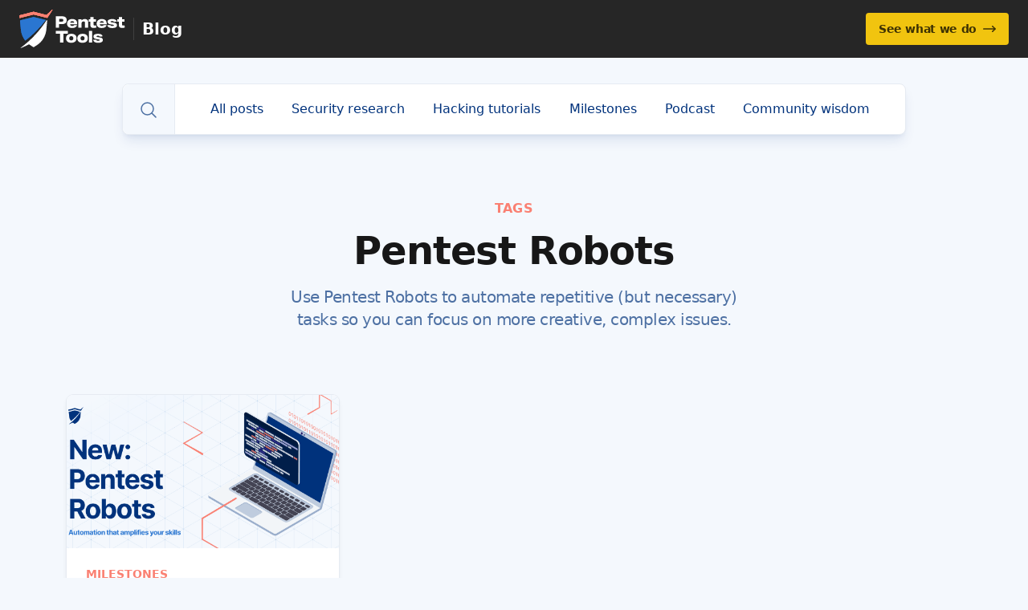

--- FILE ---
content_type: text/html;charset=utf-8
request_url: https://pentest-tools.com/blog/tags/pentest-robots
body_size: 73641
content:
<!DOCTYPE html><html  lang="en" class="bg-light-blue-50 h-full"><head><meta charset="utf-8"><meta name="viewport" content="width=device-width, initial-scale=1"><script nonce="QcDkMX34V03chI1tyeGp6FhZ" type="importmap">{"imports":{"#entry":"/_nuxt/Dvxnqo55.js"}}</script><title>Pentest Robots | Pentest-Tools.com Blog</title><link nonce="QcDkMX34V03chI1tyeGp6FhZ" rel="preconnect" href="https://www.googletagmanager.com"><link nonce="QcDkMX34V03chI1tyeGp6FhZ" rel="preconnect" href="https://www.google-analytics.com"><link nonce="QcDkMX34V03chI1tyeGp6FhZ" rel="preconnect" href="https://cdn.usefathom.com"><link nonce="QcDkMX34V03chI1tyeGp6FhZ" rel="preconnect" href="https://bat.bing.com"><link nonce="QcDkMX34V03chI1tyeGp6FhZ" rel="preconnect" href="https://cdn-cookieyes.com"><script nonce="QcDkMX34V03chI1tyeGp6FhZ" src="https://cdn.debugbear.com/d20V0HYUDhxU.js" type="text/javascript" id="debugbear" async></script><style nonce="QcDkMX34V03chI1tyeGp6FhZ">@font-face{font-family:Inter;src:local("Inter Regular Italic"),local("Inter Italic"),url(/_fonts/AVQSKrNPdk1bU0Z1o_v-IFUBj9g7JWb9DrqW4roxypQ-yoPtV1ZPh_v4LwCpinX8hAAp1nod8ppR8a9f8AXivwc.woff2) format(woff2),url(/_fonts/AVQSKrNPdk1bU0Z1o_v-IFUBj9g7JWb9DrqW4roxypQ-lA7PkFGX_CL1e_gl5w71gJnIZeNkOWtnQMMy8BPj9-M.woff) format(woff);font-display:swap;unicode-range:U+0370-0377,U+037A-037F,U+0384-038A,U+038C,U+038E-03A1,U+03A3-03FF;font-weight:400;font-style:italic}@font-face{font-family:Inter;src:local("Inter Regular Italic"),local("Inter Italic"),url(/_fonts/kQs9r37d020Z7f1r1hpmwlekQ3VmX-2hJK105TmErgI-KeLvfe5Qvm8Vz_lrLaNVMxIEw4GEzb9kjo5QwP_4kNw.woff2) format(woff2),url(/_fonts/kQs9r37d020Z7f1r1hpmwlekQ3VmX-2hJK105TmErgI-iszy4F54CoOqVdh5jNM9dsxVU_CXNXJABJ9arMuLm7o.woff) format(woff);font-display:swap;unicode-range:U+0000-00FF,U+0131,U+0152-0153,U+02BB-02BC,U+02C6,U+02DA,U+02DC,U+0304,U+0308,U+0329,U+2000-206F,U+20AC,U+2122,U+2191,U+2193,U+2212,U+2215,U+FEFF,U+FFFD;font-weight:400;font-style:italic}@font-face{font-family:Inter;src:local("Inter Regular Italic"),local("Inter Italic"),url(/_fonts/PkFjwiqSWM_smUzDUQLnWqQTb7RuScJBEuIapnITyjk-eYdBgtRHXDB_5h_uE9UOKJKVvZH4exJFUWMDy6PJwVo.woff2) format(woff2),url(/_fonts/PkFjwiqSWM_smUzDUQLnWqQTb7RuScJBEuIapnITyjk-ymyKOmFnHiNZ9cJ0D2xyWGMwhp0QYAPf3Rowkzaih4k.woff) format(woff);font-display:swap;unicode-range:U+0100-02BA,U+02BD-02C5,U+02C7-02CC,U+02CE-02D7,U+02DD-02FF,U+0304,U+0308,U+0329,U+1D00-1DBF,U+1E00-1E9F,U+1EF2-1EFF,U+2020,U+20A0-20AB,U+20AD-20C0,U+2113,U+2C60-2C7F,U+A720-A7FF;font-weight:400;font-style:italic}@font-face{font-family:Inter;src:local("Inter Regular Italic"),local("Inter Italic"),url(/_fonts/lftTxCduhgB-WLVr6FL5lpRbU7cz9WqCBt4obVrGZ44-oOVM1o2MngGPnrxlcQX1118ZGO8w4le2cTLR4iitRao.woff2) format(woff2),url(/_fonts/lftTxCduhgB-WLVr6FL5lpRbU7cz9WqCBt4obVrGZ44-PxlPWTJfqp25xYv_vsAdcePdIh4jCEX6Z1r5UyxvXIE.woff) format(woff);font-display:swap;unicode-range:U+0102-0103,U+0110-0111,U+0128-0129,U+0168-0169,U+01A0-01A1,U+01AF-01B0,U+0300-0301,U+0303-0304,U+0308-0309,U+0323,U+0329,U+1EA0-1EF9,U+20AB;font-weight:400;font-style:italic}@font-face{font-family:Inter;src:local("Inter Medium Italic"),url(/_fonts/4VgkBPYW41DJf2BmvQt2SzlMvkfmTvaRB_cE_xcjBFM-_RKKEKC6zXSb-NcUeurQaMGKeCyILh-u1vJPJknZlfg.woff2) format(woff2),url(/_fonts/4VgkBPYW41DJf2BmvQt2SzlMvkfmTvaRB_cE_xcjBFM-BshFxYoqdPXrw27qV8LB6PPDFVOXEuEnyTSff5SSe_E.woff) format(woff);font-display:swap;unicode-range:U+0000-00FF,U+0131,U+0152-0153,U+02BB-02BC,U+02C6,U+02DA,U+02DC,U+0304,U+0308,U+0329,U+2000-206F,U+20AC,U+2122,U+2191,U+2193,U+2212,U+2215,U+FEFF,U+FFFD;font-weight:500;font-style:italic}@font-face{font-family:Inter;src:local("Inter Medium Italic"),url(/_fonts/CHoDpafKslz2zdDWbkqk57C9Am5C4zcYjqUagT6jiRE-IUf1mt_n67egVcdGYNuJ0-HOwg261ja1NqmuCP8qnKA.woff2) format(woff2),url(/_fonts/CHoDpafKslz2zdDWbkqk57C9Am5C4zcYjqUagT6jiRE-_W2uuy1kmWQOYT6ffjt6nE_OBH2AIcH4rZgInr1hIro.woff) format(woff);font-display:swap;unicode-range:U+1F00-1FFF;font-weight:500;font-style:italic}@font-face{font-family:Inter;src:local("Inter Medium Italic"),url(/_fonts/OCnd-1AFvr-C3uW8InnTkTfr6aGM-Lhq56uHjLAmGG4-7iYj6DRP7bKLo74QANGy8h5Q_90pgXVcd2aVsOdZqtY.woff2) format(woff2),url(/_fonts/OCnd-1AFvr-C3uW8InnTkTfr6aGM-Lhq56uHjLAmGG4-i4ZJh2Sqmvfg4qpIbxT_1U0d4GekVleQfZmueT9ojCU.woff) format(woff);font-display:swap;unicode-range:U+0102-0103,U+0110-0111,U+0128-0129,U+0168-0169,U+01A0-01A1,U+01AF-01B0,U+0300-0301,U+0303-0304,U+0308-0309,U+0323,U+0329,U+1EA0-1EF9,U+20AB;font-weight:500;font-style:italic}@font-face{font-family:Inter;src:local("Inter SemiBold Italic"),url(/_fonts/Ez03ZL9Xbjm_eMcoblQNtVqljAAVvFQHLITsdv6ptec-l505MEiWAOBuVWq_dKV6R5EumQ7yKLvmYuzrVn5Tk2w.woff2) format(woff2),url(/_fonts/Ez03ZL9Xbjm_eMcoblQNtVqljAAVvFQHLITsdv6ptec-YwpFNaGWliMWj5XY3pKdmpOjunBz_wcHZFNUwtUkdxQ.woff) format(woff);font-display:swap;unicode-range:U+0370-0377,U+037A-037F,U+0384-038A,U+038C,U+038E-03A1,U+03A3-03FF;font-weight:600;font-style:italic}@font-face{font-family:Inter;src:local("Inter SemiBold Italic"),url(/_fonts/4VYkAyCXWQLgRS_uFXDqxSwjKXMIljJ3TXJ7X5xqa2g-U4IWe8YatLYkXHR9LfChkh8UPYLATdFJG1P8_MPcBTY.woff2) format(woff2),url(/_fonts/4VYkAyCXWQLgRS_uFXDqxSwjKXMIljJ3TXJ7X5xqa2g-8x79RcTKQ0hQ6a41syJh5Do9h_cZuX6EtbxHvLTiBzk.woff) format(woff);font-display:swap;unicode-range:U+0000-00FF,U+0131,U+0152-0153,U+02BB-02BC,U+02C6,U+02DA,U+02DC,U+0304,U+0308,U+0329,U+2000-206F,U+20AC,U+2122,U+2191,U+2193,U+2212,U+2215,U+FEFF,U+FFFD;font-weight:600;font-style:italic}@font-face{font-family:Inter;src:local("Inter SemiBold Italic"),url(/_fonts/RMsGFQsQ3aoRROiINhkEShpj_EtLxrA4K0192Yr_IDQ-2kFNnqfjDOfBvse9Z61_UZNsZruxn_RE10nCFO6K3BM.woff2) format(woff2),url(/_fonts/RMsGFQsQ3aoRROiINhkEShpj_EtLxrA4K0192Yr_IDQ-j6TI_qdgPVViQ7-jsVCfMIoNFWWkngTq6SHOI5Mvw3E.woff) format(woff);font-display:swap;unicode-range:U+0100-02BA,U+02BD-02C5,U+02C7-02CC,U+02CE-02D7,U+02DD-02FF,U+0304,U+0308,U+0329,U+1D00-1DBF,U+1E00-1E9F,U+1EF2-1EFF,U+2020,U+20A0-20AB,U+20AD-20C0,U+2113,U+2C60-2C7F,U+A720-A7FF;font-weight:600;font-style:italic}@font-face{font-family:Inter;src:local("Inter SemiBold Italic"),url(/_fonts/z6dzFYaXPzLP96w6C36lz8ckLaXXAjVHcsmNeuOdm3A-mQ0SoryfhjGapvBHEmiV9U2Xe918USVExgRH8X5z8VQ.woff2) format(woff2),url(/_fonts/z6dzFYaXPzLP96w6C36lz8ckLaXXAjVHcsmNeuOdm3A-KW4XHYPbklevI7AQvofDzFqwgtN2AJSeT9pVpy_78yI.woff) format(woff);font-display:swap;unicode-range:U+0102-0103,U+0110-0111,U+0128-0129,U+0168-0169,U+01A0-01A1,U+01AF-01B0,U+0300-0301,U+0303-0304,U+0308-0309,U+0323,U+0329,U+1EA0-1EF9,U+20AB;font-weight:600;font-style:italic}@font-face{font-family:Inter;src:local("Inter Bold Italic"),url(/_fonts/owbtwgnh5B2wEHoOg4cqfnWRVAwF3HGVcLsDwLS9Vbo-8JrwZEuVHQmLcfLr89bbgY_FOlK5Xm2odRuS7QM2xWU.woff2) format(woff2),url(/_fonts/owbtwgnh5B2wEHoOg4cqfnWRVAwF3HGVcLsDwLS9Vbo-wc2PNvnfCjMq1E_ik1WFMoZbL-YzS8DRx1EtkwoU3jY.woff) format(woff);font-display:swap;unicode-range:U+0000-00FF,U+0131,U+0152-0153,U+02BB-02BC,U+02C6,U+02DA,U+02DC,U+0304,U+0308,U+0329,U+2000-206F,U+20AC,U+2122,U+2191,U+2193,U+2212,U+2215,U+FEFF,U+FFFD;font-weight:700;font-style:italic}@font-face{font-family:Inter;src:local("Inter Bold Italic"),url(/_fonts/Y2GCBfBzJ5_xlNMRNfeVyPypMcyjnix3F_pww_WrFlY-IE0QZ3e3PVsN5_gPhYChXGrCxssTu_U_6NCLm6z3MPU.woff2) format(woff2),url(/_fonts/Y2GCBfBzJ5_xlNMRNfeVyPypMcyjnix3F_pww_WrFlY-baFogLC2rTF4xSXWg6cBxCuquVTW0SO4Pmz2xEAQ6NM.woff) format(woff);font-display:swap;unicode-range:U+0301,U+0400-045F,U+0490-0491,U+04B0-04B1,U+2116;font-weight:700;font-style:italic}@font-face{font-family:Inter;src:local("Inter Bold Italic"),url(/_fonts/yWzguP6Mv7ubI9tuLgpZCdAUhh0og9mcdQhRA0w2abs-pAfgcrliOzt1cYn2hM3TOS_AvyZgXjjeeDrR24pDnXs.woff2) format(woff2),url(/_fonts/yWzguP6Mv7ubI9tuLgpZCdAUhh0og9mcdQhRA0w2abs-ojQBbcLZwyTBZsFhu3AvcSe9a3FhtrV0ESbcsLtxu3M.woff) format(woff);font-display:swap;unicode-range:U+0102-0103,U+0110-0111,U+0128-0129,U+0168-0169,U+01A0-01A1,U+01AF-01B0,U+0300-0301,U+0303-0304,U+0308-0309,U+0323,U+0329,U+1EA0-1EF9,U+20AB;font-weight:700;font-style:italic}@font-face{font-family:Inter;src:local("Inter Bold Italic"),url(/_fonts/bRW9irqo0ERuarAE5RfscIDSqCFEIiZaoz-6zrT3IsU-8hh5v6p2Dd3SqY4nRXmD_w9yDjX0pddKCGn63Nl1Y-E.woff2) format(woff2),url(/_fonts/bRW9irqo0ERuarAE5RfscIDSqCFEIiZaoz-6zrT3IsU-5FXKsyQMsAihl2Uy3xO2m2WcweI6BaMj2pfl9jmpshY.woff) format(woff);font-display:swap;unicode-range:U+0460-052F,U+1C80-1C8A,U+20B4,U+2DE0-2DFF,U+A640-A69F,U+FE2E-FE2F;font-weight:700;font-style:italic}@font-face{font-family:Inter;src:local("Inter ExtraBold Italic"),url(/_fonts/C60Ceqg1hW4kTu5_aRr7pq3WhDdn1Zqbr7QA7kEyxuA-jbpjTAeEO8bgwMna_C-9V5Iax_TOKcGq1o6mIRHoE1E.woff2) format(woff2),url(/_fonts/C60Ceqg1hW4kTu5_aRr7pq3WhDdn1Zqbr7QA7kEyxuA-Dr5Yt9hdOoCrDYsa7UNHgY6syhW4ekSPoifqGgNvwpA.woff) format(woff);font-display:swap;unicode-range:U+0301,U+0400-045F,U+0490-0491,U+04B0-04B1,U+2116;font-weight:800;font-style:italic}@font-face{font-family:Inter;src:local("Inter ExtraBold Italic"),url(/_fonts/ina7jtKm1Pk-xtop9NWZpXmzAyfNzCMrC-2Z8phtE4g-4XPSROu9kumEqv7_8Zs_eqCuIs8s9HC6DxxL2K-dork.woff2) format(woff2),url(/_fonts/ina7jtKm1Pk-xtop9NWZpXmzAyfNzCMrC-2Z8phtE4g-sCP96pYVUHj3MBcWbmnuNAEKWKkZnfwyILACR9aSO_4.woff) format(woff);font-display:swap;unicode-range:U+1F00-1FFF;font-weight:800;font-style:italic}@font-face{font-family:Inter;src:local("Inter ExtraBold Italic"),url(/_fonts/1NOL5LZCSVmPtmoG8b_kNeIX0zgRr9NrTHIuFosZVpA-aQti2FV_RpLKBCoE5-pdeplFX-hkM01DmaDIDUmLU40.woff2) format(woff2),url(/_fonts/1NOL5LZCSVmPtmoG8b_kNeIX0zgRr9NrTHIuFosZVpA-C56XZrCx46OEFSoDpYwjuUbDz45G_tq-WbmbIjvzUhQ.woff) format(woff);font-display:swap;unicode-range:U+0460-052F,U+1C80-1C8A,U+20B4,U+2DE0-2DFF,U+A640-A69F,U+FE2E-FE2F;font-weight:800;font-style:italic}@font-face{font-family:Inter;src:local("Inter Black Italic"),url(/_fonts/Yvbs86h6Yed1tpCPL4Np09S7M_SMseLxZP429cVYuzc-a2PTWw9alku7JGisznAGEcPZ0n6RsjLafO7snUNnNqY.woff2) format(woff2),url(/_fonts/Yvbs86h6Yed1tpCPL4Np09S7M_SMseLxZP429cVYuzc-d0xEsX3Q0f0Fi43KCq91sousivoG56D0e7D0EykTE3o.woff) format(woff);font-display:swap;unicode-range:U+0370-0377,U+037A-037F,U+0384-038A,U+038C,U+038E-03A1,U+03A3-03FF;font-weight:900;font-style:italic}@font-face{font-family:Inter;src:local("Inter Black Italic"),url(/_fonts/oeKGAQPEwIM0wUkNdgmGQbXEnEjFQvsnCk2_YHGUjAo-cGZaLJlGXo5tngzduBC9vD6MPxgZxeBbFiTzVgXaLxk.woff2) format(woff2),url(/_fonts/oeKGAQPEwIM0wUkNdgmGQbXEnEjFQvsnCk2_YHGUjAo-oIu4rCRg35ouYbxPDSbE_gBfPGNV7zAqS1v8dTEFWGM.woff) format(woff);font-display:swap;unicode-range:U+1F00-1FFF;font-weight:900;font-style:italic}@font-face{font-family:Inter;src:local("Inter Black Italic"),url(/_fonts/Mz5bYrmICrJxpU0uTaiKdDWdSdx-duIL2gAovd4rMPs-lSeCcAxqPSmna7D5EJaeiSpoVD6R93A_OnLObZc5c58.woff2) format(woff2),url(/_fonts/Mz5bYrmICrJxpU0uTaiKdDWdSdx-duIL2gAovd4rMPs-lYWloUvqQdB2Y31mKQOMseB3z4eI_YVOt0_rYXm40dA.woff) format(woff);font-display:swap;unicode-range:U+0100-02BA,U+02BD-02C5,U+02C7-02CC,U+02CE-02D7,U+02DD-02FF,U+0304,U+0308,U+0329,U+1D00-1DBF,U+1E00-1E9F,U+1EF2-1EFF,U+2020,U+20A0-20AB,U+20AD-20C0,U+2113,U+2C60-2C7F,U+A720-A7FF;font-weight:900;font-style:italic}@font-face{font-family:Inter;src:local("Inter Regular"),local("Inter"),url(/_fonts/9hB29X8h0DBaXDbHp4kzDxela2YDLPdV_W0k4aKn1_U-jazvyZmpXeI16PNNPSEUzfmDu6n_sDJh9B4dImVhqqQ.woff2) format(woff2),url(/_fonts/9hB29X8h0DBaXDbHp4kzDxela2YDLPdV_W0k4aKn1_U-ueVKk_xWsOqC4kmBOPKPJ69LjOrGrlwSuuAoe_NXsrA.woff) format(woff);font-display:swap;unicode-range:U+0370-0377,U+037A-037F,U+0384-038A,U+038C,U+038E-03A1,U+03A3-03FF;font-weight:400;font-style:normal}@font-face{font-family:Inter;src:local("Inter Regular"),local("Inter"),url(/_fonts/HMIpvSGaowt7SlR6hOzitNhapl3-DP_uKEIrqDYZqm4-TR4adq7OWcw3ccMrfRUsKwRNoXJh3OBAOX83AEC3CEI.woff2) format(woff2),url(/_fonts/HMIpvSGaowt7SlR6hOzitNhapl3-DP_uKEIrqDYZqm4-m8yISFgR0w4EaLKF3e0HkrYwBJH8_YePDhdcpFPUkCU.woff) format(woff);font-display:swap;unicode-range:U+0000-00FF,U+0131,U+0152-0153,U+02BB-02BC,U+02C6,U+02DA,U+02DC,U+0304,U+0308,U+0329,U+2000-206F,U+20AC,U+2122,U+2191,U+2193,U+2212,U+2215,U+FEFF,U+FFFD;font-weight:400;font-style:normal}@font-face{font-family:Inter;src:local("Inter Regular"),local("Inter"),url(/_fonts/5AC1Qevit7uGRY7bM4VpcFqzRACFxiTnVfgeyuCCvck-kl2vzjCfHtsIRYsUSoxPjLWg9oBF4XNhIW2USNDMDRY.woff2) format(woff2),url(/_fonts/5AC1Qevit7uGRY7bM4VpcFqzRACFxiTnVfgeyuCCvck-dRbKmtvYbRloetKwNLwqwMQL4oKYQNDluDMvBVOuzZA.woff) format(woff);font-display:swap;unicode-range:U+0100-02BA,U+02BD-02C5,U+02C7-02CC,U+02CE-02D7,U+02DD-02FF,U+0304,U+0308,U+0329,U+1D00-1DBF,U+1E00-1E9F,U+1EF2-1EFF,U+2020,U+20A0-20AB,U+20AD-20C0,U+2113,U+2C60-2C7F,U+A720-A7FF;font-weight:400;font-style:normal}@font-face{font-family:Inter;src:local("Inter Regular"),local("Inter"),url(/_fonts/Pj0Fj0qO9auKNV7VxzOQzdfjpNG_7SwmCqStaO67pDI-8gMu_yw1cRZS5T4PIHBoOZgA5Gd-XDhCK10gX6rl4X4.woff2) format(woff2),url(/_fonts/Pj0Fj0qO9auKNV7VxzOQzdfjpNG_7SwmCqStaO67pDI-y3MWzafHcl726RH2_PZuOpxugTuAieHoA7sirsd6Ja8.woff) format(woff);font-display:swap;unicode-range:U+0102-0103,U+0110-0111,U+0128-0129,U+0168-0169,U+01A0-01A1,U+01AF-01B0,U+0300-0301,U+0303-0304,U+0308-0309,U+0323,U+0329,U+1EA0-1EF9,U+20AB;font-weight:400;font-style:normal}@font-face{font-family:Inter;src:local("Inter Medium"),url(/_fonts/nAgE5pSvvPYnfvlzwZuRSVZcaFqq55PXBGfLcRXeuuE-61E8Za6u_d-giyfOB2D6lwZ2OYFoeNWszEX3DZSNQbM.woff2) format(woff2),url(/_fonts/nAgE5pSvvPYnfvlzwZuRSVZcaFqq55PXBGfLcRXeuuE-aRsgqoh7cFtJyWu9rt8j8xekJaZmJp0WAuN9ElKCAJo.woff) format(woff);font-display:swap;unicode-range:U+0000-00FF,U+0131,U+0152-0153,U+02BB-02BC,U+02C6,U+02DA,U+02DC,U+0304,U+0308,U+0329,U+2000-206F,U+20AC,U+2122,U+2191,U+2193,U+2212,U+2215,U+FEFF,U+FFFD;font-weight:500;font-style:normal}@font-face{font-family:Inter;src:local("Inter Medium"),url(/_fonts/25v7dHD9LfA1R-t1Y7xzMn257FZjtagsGZELbiYF4WQ-NMCU45xTuTUYI59Q4V_X44tVC1U2jx-4x8_H9I_f1AU.woff2) format(woff2),url(/_fonts/25v7dHD9LfA1R-t1Y7xzMn257FZjtagsGZELbiYF4WQ-_HgdhR7AbWZLEar9u0YKM7TvRzwYVJcZqS0d-6mjWDU.woff) format(woff);font-display:swap;unicode-range:U+0301,U+0400-045F,U+0490-0491,U+04B0-04B1,U+2116;font-weight:500;font-style:normal}@font-face{font-family:Inter;src:local("Inter Medium"),url(/_fonts/1gt6uqAxrnIxeg1JQc0XnNMu-S1Vc86QWk9dsYsFKcc-QiMPsOO4EOgkxtfqtYYf04dYs1d5SztE68iPRgRTGUg.woff2) format(woff2),url(/_fonts/1gt6uqAxrnIxeg1JQc0XnNMu-S1Vc86QWk9dsYsFKcc-BlzDHvC8fy4tjTIe_XvkpFgCE5LIgdg7ndDguqQzoZI.woff) format(woff);font-display:swap;unicode-range:U+0102-0103,U+0110-0111,U+0128-0129,U+0168-0169,U+01A0-01A1,U+01AF-01B0,U+0300-0301,U+0303-0304,U+0308-0309,U+0323,U+0329,U+1EA0-1EF9,U+20AB;font-weight:500;font-style:normal}@font-face{font-family:Inter;src:local("Inter Medium"),url(/_fonts/5hiUKyBsht6FJgYOE2xUv6GiZ2vfg3_CdpJ9X_n55ig-W3d3phmfXjibGTeTWVeOjuIbzgrWCSYMkwtVmy7cMHU.woff2) format(woff2),url(/_fonts/5hiUKyBsht6FJgYOE2xUv6GiZ2vfg3_CdpJ9X_n55ig-36VCllnk7et8ZANw2V3KKnFypjUchB43tOm_LHBuHIE.woff) format(woff);font-display:swap;unicode-range:U+0460-052F,U+1C80-1C8A,U+20B4,U+2DE0-2DFF,U+A640-A69F,U+FE2E-FE2F;font-weight:500;font-style:normal}@font-face{font-family:Inter;src:local("Inter SemiBold"),url(/_fonts/R9Cmz5jyUIYkKEacVY6d1roSyZqxx911nUQm_u6CNyI-JfBIfaRInRUpJad6QEOmpN5CSlApahiupuDu8hXz5lg.woff2) format(woff2),url(/_fonts/R9Cmz5jyUIYkKEacVY6d1roSyZqxx911nUQm_u6CNyI-a4sgqrjgl3fiXDrz38aJffD4o9CY0BZwyEuwxzMuK3g.woff) format(woff);font-display:swap;unicode-range:U+0301,U+0400-045F,U+0490-0491,U+04B0-04B1,U+2116;font-weight:600;font-style:normal}@font-face{font-family:Inter;src:local("Inter SemiBold"),url(/_fonts/yf0fsV-PPUyMYgjyjWqG2IgPawjVB2wJslzJgEgJ_Qs-l1RE7SX9efogpKNNehv0LAgbQjEm2HJGuAbbBsK1x1k.woff2) format(woff2),url(/_fonts/yf0fsV-PPUyMYgjyjWqG2IgPawjVB2wJslzJgEgJ_Qs-e78_a4WU8ZZdee4LhNCw8lcw0tLQTciCivryImWVxHE.woff) format(woff);font-display:swap;unicode-range:U+1F00-1FFF;font-weight:600;font-style:normal}@font-face{font-family:Inter;src:local("Inter SemiBold"),url(/_fonts/NPh3oPTgXQhPn-wMFse88wAMJJrYiBTZmJOCgSXQovs-uPBEE3_e272PahPG71vLVMNHiJEGe0Au2Gmdfup2JJQ.woff2) format(woff2),url(/_fonts/NPh3oPTgXQhPn-wMFse88wAMJJrYiBTZmJOCgSXQovs-PUwxCDdJYqrB_tRwOKIXgwR0ehMNL86ByjZ_46mXyXQ.woff) format(woff);font-display:swap;unicode-range:U+0460-052F,U+1C80-1C8A,U+20B4,U+2DE0-2DFF,U+A640-A69F,U+FE2E-FE2F;font-weight:600;font-style:normal}@font-face{font-family:Inter;src:local("Inter Bold"),url(/_fonts/4r_K5NJgLySrGLsOaB-jXZ4A5_2K3MIxq19DxrzIWsQ-Pl_U3_pYizgIDncz1s7PpOBDCdmzKED97etASoIw59o.woff2) format(woff2),url(/_fonts/4r_K5NJgLySrGLsOaB-jXZ4A5_2K3MIxq19DxrzIWsQ-Lw3LUolOYhUqO8dRcFWLSR_tC_JxNktA5baAJxxFYCM.woff) format(woff);font-display:swap;unicode-range:U+0370-0377,U+037A-037F,U+0384-038A,U+038C,U+038E-03A1,U+03A3-03FF;font-weight:700;font-style:normal}@font-face{font-family:Inter;src:local("Inter Bold"),url(/_fonts/mpQHlyaIAliEh8GY29eaoMLT98muHQsFC31HEsyZWwM-nExahSVdYkMxcVIRtXRKWhmm7ZHWz4QzyCUSr0RA5Ys.woff2) format(woff2),url(/_fonts/mpQHlyaIAliEh8GY29eaoMLT98muHQsFC31HEsyZWwM-2oZSHBORPX8SROiasHHN_FmMrwVHXviiMEjnfiFa640.woff) format(woff);font-display:swap;unicode-range:U+1F00-1FFF;font-weight:700;font-style:normal}@font-face{font-family:Inter;src:local("Inter Bold"),url(/_fonts/x60kit3_1S84oE9WTpoqsg1lJbAMiJ-OlIVPe6op0Wk-VJSPlgh9BwL5cLODoFcapc66RaSXnw9rpsiWBQOHZdI.woff2) format(woff2),url(/_fonts/x60kit3_1S84oE9WTpoqsg1lJbAMiJ-OlIVPe6op0Wk-593JpkMtHnQzPOeb4qiaYvRiXq9mRipS13qnIQVaLcs.woff) format(woff);font-display:swap;unicode-range:U+0100-02BA,U+02BD-02C5,U+02C7-02CC,U+02CE-02D7,U+02DD-02FF,U+0304,U+0308,U+0329,U+1D00-1DBF,U+1E00-1E9F,U+1EF2-1EFF,U+2020,U+20A0-20AB,U+20AD-20C0,U+2113,U+2C60-2C7F,U+A720-A7FF;font-weight:700;font-style:normal}@font-face{font-family:Inter;src:local("Inter ExtraBold"),url(/_fonts/BBhzX1U4mb6M7kKqd3xqbqdS6BT028ZTtJTw_v66OHY-gG3yi3pLo7X5VE6hErb_twq6x_a_hwXC0mTnBYWcdtg.woff2) format(woff2),url(/_fonts/BBhzX1U4mb6M7kKqd3xqbqdS6BT028ZTtJTw_v66OHY-n12dLaY1B6a6yceg4_dYlmtnNHl5GUVhKA3Twa4IuSs.woff) format(woff);font-display:swap;unicode-range:U+0370-0377,U+037A-037F,U+0384-038A,U+038C,U+038E-03A1,U+03A3-03FF;font-weight:800;font-style:normal}@font-face{font-family:Inter;src:local("Inter ExtraBold"),url(/_fonts/PdlwIep5snc350G9ejckmhhjhnIatMdBkmSnr8-J_qU-tilk_phboCI34ATr2HSDq_4x1kCi9ku9fNJ5S0i8wC0.woff2) format(woff2),url(/_fonts/PdlwIep5snc350G9ejckmhhjhnIatMdBkmSnr8-J_qU-HfN94Domekf4ZD2iMFaY67u5TB_f34EGNdqc5BgEDIE.woff) format(woff);font-display:swap;unicode-range:U+0000-00FF,U+0131,U+0152-0153,U+02BB-02BC,U+02C6,U+02DA,U+02DC,U+0304,U+0308,U+0329,U+2000-206F,U+20AC,U+2122,U+2191,U+2193,U+2212,U+2215,U+FEFF,U+FFFD;font-weight:800;font-style:normal}@font-face{font-family:Inter;src:local("Inter ExtraBold"),url(/_fonts/qXFqzdl_CGEWSvTN0uHYp3SxTqCYzwx-MY5Zj4EiZ4w-he4Aqj1h2ITW18AUG9cNfSKTtkQrZu7ss4YusHoMQPU.woff2) format(woff2),url(/_fonts/qXFqzdl_CGEWSvTN0uHYp3SxTqCYzwx-MY5Zj4EiZ4w-V6EARXGXOe6dgV9rlduvDLpfQbaJ0QDTgsjCLvRk0so.woff) format(woff);font-display:swap;unicode-range:U+0100-02BA,U+02BD-02C5,U+02C7-02CC,U+02CE-02D7,U+02DD-02FF,U+0304,U+0308,U+0329,U+1D00-1DBF,U+1E00-1E9F,U+1EF2-1EFF,U+2020,U+20A0-20AB,U+20AD-20C0,U+2113,U+2C60-2C7F,U+A720-A7FF;font-weight:800;font-style:normal}@font-face{font-family:Inter;src:local("Inter ExtraBold"),url(/_fonts/aHy2KDkwPmEtwxmnUyTcDD_psI8IWuaEEYEnJdpToJE-QkZ4bjh5dRtGHQBj2sr27n9BgCuHFWv5p9m8NecBHFs.woff2) format(woff2),url(/_fonts/aHy2KDkwPmEtwxmnUyTcDD_psI8IWuaEEYEnJdpToJE-ybHwh2IWxnHki_yf5VIb_dEYjcDO07D4Avn_KybEWWU.woff) format(woff);font-display:swap;unicode-range:U+0102-0103,U+0110-0111,U+0128-0129,U+0168-0169,U+01A0-01A1,U+01AF-01B0,U+0300-0301,U+0303-0304,U+0308-0309,U+0323,U+0329,U+1EA0-1EF9,U+20AB;font-weight:800;font-style:normal}@font-face{font-family:Inter;src:local("Inter Black"),url(/_fonts/KOMa4RIgsX70JvR35qlqaskWAGnw_uCgF3bh6Zm4-XQ-BKxakxi9NyIkgBJ63uyh0pO9G7JLZfbj2DcHdhWQdzI.woff2) format(woff2),url(/_fonts/KOMa4RIgsX70JvR35qlqaskWAGnw_uCgF3bh6Zm4-XQ-xhlF24tx41AOrCWxhEXzuWGuCpfwTi0_vIGm5c4Xxfc.woff) format(woff);font-display:swap;unicode-range:U+0000-00FF,U+0131,U+0152-0153,U+02BB-02BC,U+02C6,U+02DA,U+02DC,U+0304,U+0308,U+0329,U+2000-206F,U+20AC,U+2122,U+2191,U+2193,U+2212,U+2215,U+FEFF,U+FFFD;font-weight:900;font-style:normal}@font-face{font-family:Inter;src:local("Inter Black"),url(/_fonts/OIyOB1itY-6Werloq0PP9jp3IWQvVSnF_lTL4SBYq-s-wowGEfNHPA66mKICfasxQSEUWK1bfFbGXLGLD6KgIwc.woff2) format(woff2),url(/_fonts/OIyOB1itY-6Werloq0PP9jp3IWQvVSnF_lTL4SBYq-s-TOLP_7koihi5EHGHx2l9ytyttCOrA2rDM9GQkhKYYwg.woff) format(woff);font-display:swap;unicode-range:U+0301,U+0400-045F,U+0490-0491,U+04B0-04B1,U+2116;font-weight:900;font-style:normal}@font-face{font-family:Inter;src:local("Inter Black"),url(/_fonts/47heUD6jGhK-KFc9l0X_GPYWWzwnK3W-37c-7hXNBYU-p8sfnopLYNyWuWZI9XPTAe5K_eumtGVJzI36Zty4GJc.woff2) format(woff2),url(/_fonts/47heUD6jGhK-KFc9l0X_GPYWWzwnK3W-37c-7hXNBYU-AiFFpdaDH_PTa5Q8VaZLX_9UyHG-hiSPRK7sfu_fao4.woff) format(woff);font-display:swap;unicode-range:U+0102-0103,U+0110-0111,U+0128-0129,U+0168-0169,U+01A0-01A1,U+01AF-01B0,U+0300-0301,U+0303-0304,U+0308-0309,U+0323,U+0329,U+1EA0-1EF9,U+20AB;font-weight:900;font-style:normal}@font-face{font-family:Inter;src:local("Inter Black"),url(/_fonts/__d8CfVf6VA1tAafUkHhtWpeylqAQTt5fKdH3JCcHuw-VXo2Rumby9Vhee23ggHvmj_SfmDbBYTB_bFLb2kTbqU.woff2) format(woff2),url(/_fonts/__d8CfVf6VA1tAafUkHhtWpeylqAQTt5fKdH3JCcHuw-dqCj3_mAUF0QDjZAyolEevJN-vvYfwWOHImZZ7qwvA8.woff) format(woff);font-display:swap;unicode-range:U+0460-052F,U+1C80-1C8A,U+20B4,U+2DE0-2DFF,U+A640-A69F,U+FE2E-FE2F;font-weight:900;font-style:normal}@font-face{font-family:"Inter Fallback: Arial";src:local("Arial");size-adjust:107.1194%;ascent-override:90.4365%;descent-override:22.518%;line-gap-override:0%}@font-face{font-family:Inter;src:local("Inter Regular Italic"),local("Inter Italic"),url(/_fonts/wj1pJn1Lz8OfuVXFyyhdMuejj4LN_szzv7nGfrQP91g-A3Sv_RqTlLL5upjikZDjdvy2_WC_Jb2US62NFtyt5ls.woff2) format(woff2),url(/_fonts/wj1pJn1Lz8OfuVXFyyhdMuejj4LN_szzv7nGfrQP91g-81c0dNjxC5qStzoaIG76KKfbXsYsJD0GZnytmqZ1HF4.woff) format(woff);font-display:swap;unicode-range:U+0301,U+0400-045F,U+0490-0491,U+04B0-04B1,U+2116;font-weight:400;font-style:italic}@font-face{font-family:Inter;src:local("Inter Regular Italic"),local("Inter Italic"),url(/_fonts/8caFUnR9rPDWVUL5R055FFDNKT9pvji_9MwEs_kuuaY-qJFu2wwuCCXQx_ht0ZZvlFZchHYH_rqNCbupp4CYmTI.woff2) format(woff2),url(/_fonts/8caFUnR9rPDWVUL5R055FFDNKT9pvji_9MwEs_kuuaY-0CWw40pv_Wk890dlPw9TIrc-fYG_9TtIdOWDbS1yL4Q.woff) format(woff);font-display:swap;unicode-range:U+1F00-1FFF;font-weight:400;font-style:italic}@font-face{font-family:Inter;src:local("Inter Regular Italic"),local("Inter Italic"),url(/_fonts/TERtjk9_pjhh1WYuvrzIl-DIbPBkapOTE8EaG-DcEuE-gNWFO94yg8VE7p_r2fHTaDMtDUbuKDnlZYRH4RFgAgw.woff2) format(woff2),url(/_fonts/TERtjk9_pjhh1WYuvrzIl-DIbPBkapOTE8EaG-DcEuE-xtrpv8Y2zHRuz5GiKb_ML8RXqtpadJ_J8ftkdCta308.woff) format(woff);font-display:swap;unicode-range:U+0460-052F,U+1C80-1C8A,U+20B4,U+2DE0-2DFF,U+A640-A69F,U+FE2E-FE2F;font-weight:400;font-style:italic}@font-face{font-family:Inter;src:local("Inter Medium Italic"),url(/_fonts/MImF-WszZxb73F-28M9VF8MiHeQSVEwNKDcO6Kt5NU0-n2xUw_3Xl9z9KypCdhkU8XlnZ73keHwtg7lmRoUhKoU.woff2) format(woff2),url(/_fonts/MImF-WszZxb73F-28M9VF8MiHeQSVEwNKDcO6Kt5NU0-mh4GAccAsBw3pqC3gjOpEDb2nwwm1EZQHlGDrvLpJXc.woff) format(woff);font-display:swap;unicode-range:U+0370-0377,U+037A-037F,U+0384-038A,U+038C,U+038E-03A1,U+03A3-03FF;font-weight:500;font-style:italic}@font-face{font-family:Inter;src:local("Inter Medium Italic"),url(/_fonts/t8hLQ-QrKgP0r9Q5JmUV_Bwgm-6gMgVwU4C63_eh01A-NFCjxJvoLxAhP_tYJR4gsuVwhP4_1EXiwG74OCpJ3K0.woff2) format(woff2),url(/_fonts/t8hLQ-QrKgP0r9Q5JmUV_Bwgm-6gMgVwU4C63_eh01A-Fjg7JcPff8jjb9HHtkfK7xpTCWju_f3Hjx-BYeoHbSw.woff) format(woff);font-display:swap;unicode-range:U+0301,U+0400-045F,U+0490-0491,U+04B0-04B1,U+2116;font-weight:500;font-style:italic}@font-face{font-family:Inter;src:local("Inter Medium Italic"),url(/_fonts/9XXGZm2qwBX0IWm2tITbs3cnZMkY7x8XxvAFnc5265o-5KEY1N28UBTtRBsxW_X0n-eX6LMW-FnRRudAJ-2ECnM.woff2) format(woff2),url(/_fonts/9XXGZm2qwBX0IWm2tITbs3cnZMkY7x8XxvAFnc5265o-KMQtvGMO5jDURDb8bTu_NF03DSBDcNkmeWbGmfDOEZg.woff) format(woff);font-display:swap;unicode-range:U+0100-02BA,U+02BD-02C5,U+02C7-02CC,U+02CE-02D7,U+02DD-02FF,U+0304,U+0308,U+0329,U+1D00-1DBF,U+1E00-1E9F,U+1EF2-1EFF,U+2020,U+20A0-20AB,U+20AD-20C0,U+2113,U+2C60-2C7F,U+A720-A7FF;font-weight:500;font-style:italic}@font-face{font-family:Inter;src:local("Inter Medium Italic"),url(/_fonts/XUVOBcfoaN4FIqlWnNASjH2FlCs2H-BaAZCABbvoM3A-s7EZZwtcGxYdWwnHE0QiXLiO6IctS86wsG5hSe5A7ZA.woff2) format(woff2),url(/_fonts/XUVOBcfoaN4FIqlWnNASjH2FlCs2H-BaAZCABbvoM3A-I8VvNsa_68njtIqR7o7BcWYezZD2KcNmVvBcLg51dw8.woff) format(woff);font-display:swap;unicode-range:U+0460-052F,U+1C80-1C8A,U+20B4,U+2DE0-2DFF,U+A640-A69F,U+FE2E-FE2F;font-weight:500;font-style:italic}@font-face{font-family:Inter;src:local("Inter SemiBold Italic"),url(/_fonts/MnpficLGQdEOnFIWWskk8boNUkrT8_f_T9tBW14zYJ0-_jRCvYZcVj6RRsIav6iLbh9N1YWw6yr6_RRaVRcGm9w.woff2) format(woff2),url(/_fonts/MnpficLGQdEOnFIWWskk8boNUkrT8_f_T9tBW14zYJ0-psdCfRPHNS_rbK5r9g8Jutk2HReNoukv22eqIG7GFVU.woff) format(woff);font-display:swap;unicode-range:U+0301,U+0400-045F,U+0490-0491,U+04B0-04B1,U+2116;font-weight:600;font-style:italic}@font-face{font-family:Inter;src:local("Inter SemiBold Italic"),url(/_fonts/cVWURDLIBGkWWxSBHicWQPE6nx6LspaPXOpOcot36wg-4gTgkfcV1Zpw2C8PH4VsIEsBu6D1XOD0rfJurNzAhss.woff2) format(woff2),url(/_fonts/cVWURDLIBGkWWxSBHicWQPE6nx6LspaPXOpOcot36wg-XUsfHiKIAMOwHRp04LgRSb2LxUblVTZZ1woTapNH_u4.woff) format(woff);font-display:swap;unicode-range:U+1F00-1FFF;font-weight:600;font-style:italic}@font-face{font-family:Inter;src:local("Inter SemiBold Italic"),url(/_fonts/DMMNTcNI2dpHZu9GTy7-T0dZWEN4J0awdT9BsZ9PB7w-iG1v1ncOdH94kQtHQCYi8VLIPr4t7Gz4WY6lluqt84k.woff2) format(woff2),url(/_fonts/DMMNTcNI2dpHZu9GTy7-T0dZWEN4J0awdT9BsZ9PB7w-AqMZ6LR78r52Q0n5WmFkVYO0zXQFC34N6gHQKD7wMZQ.woff) format(woff);font-display:swap;unicode-range:U+0460-052F,U+1C80-1C8A,U+20B4,U+2DE0-2DFF,U+A640-A69F,U+FE2E-FE2F;font-weight:600;font-style:italic}@font-face{font-family:Inter;src:local("Inter Bold Italic"),url(/_fonts/Dwsh0WKXYu-uuOLZVsS1vo7gceNQ3CNM9R-FoXz4QsQ-JVHzxKmUIZVHgobESkn3CeZUA0Cic6lek47dc7UPGFA.woff2) format(woff2),url(/_fonts/Dwsh0WKXYu-uuOLZVsS1vo7gceNQ3CNM9R-FoXz4QsQ-_ObY9OxcPWWrD7pTkBipIaGKOtirmql4OvGzeKQyjis.woff) format(woff);font-display:swap;unicode-range:U+0370-0377,U+037A-037F,U+0384-038A,U+038C,U+038E-03A1,U+03A3-03FF;font-weight:700;font-style:italic}@font-face{font-family:Inter;src:local("Inter Bold Italic"),url(/_fonts/WmQwc5mp3pVNsqBILKScfgxyqNNS7fLOhIyKXzTZsAU-dwFKfgyPH5RWJLK7vc3wqi3Jglbu_cAKeacPwVQ86YM.woff2) format(woff2),url(/_fonts/WmQwc5mp3pVNsqBILKScfgxyqNNS7fLOhIyKXzTZsAU-Pi_urbY_2jITzq9fx8OZm-BB9EKEnW5dfRBUN5swDAQ.woff) format(woff);font-display:swap;unicode-range:U+1F00-1FFF;font-weight:700;font-style:italic}@font-face{font-family:Inter;src:local("Inter Bold Italic"),url(/_fonts/YdPkzRQi-iPxtElSXLBIF-KzzLpvjBDfsD-LDsZbYtQ-AljgF3IhQChDUYlDuaB_6LMMBAZMcHSB53fyekSz0cU.woff2) format(woff2),url(/_fonts/YdPkzRQi-iPxtElSXLBIF-KzzLpvjBDfsD-LDsZbYtQ-7Mz0cYf1EdCszALdQ_H4W_mV9eS1i5eQ5DYchMpXf-A.woff) format(woff);font-display:swap;unicode-range:U+0100-02BA,U+02BD-02C5,U+02C7-02CC,U+02CE-02D7,U+02DD-02FF,U+0304,U+0308,U+0329,U+1D00-1DBF,U+1E00-1E9F,U+1EF2-1EFF,U+2020,U+20A0-20AB,U+20AD-20C0,U+2113,U+2C60-2C7F,U+A720-A7FF;font-weight:700;font-style:italic}@font-face{font-family:Inter;src:local("Inter ExtraBold Italic"),url(/_fonts/I3BnLtNNTZvgDUCntDcdw-2zQE3mvbjn8HFgEqmjqPQ-wBqBLbEJodMe1O_qTmM_FkkdEOz_7Nfk9dM6dfIbEjU.woff2) format(woff2),url(/_fonts/I3BnLtNNTZvgDUCntDcdw-2zQE3mvbjn8HFgEqmjqPQ-lXfzWnIgdjt_SxLj_VSlkq6pIiu_bNe6BuvzpV3AQjk.woff) format(woff);font-display:swap;unicode-range:U+0370-0377,U+037A-037F,U+0384-038A,U+038C,U+038E-03A1,U+03A3-03FF;font-weight:800;font-style:italic}@font-face{font-family:Inter;src:local("Inter ExtraBold Italic"),url(/_fonts/wO3DgcW-7JATUOBKLdr5UOwZztRNWL4yVfbdi8M3S40-6r_99rHE4ESE0R6rh32VymDaIQaO8GQR-gHIQiPIhk8.woff2) format(woff2),url(/_fonts/wO3DgcW-7JATUOBKLdr5UOwZztRNWL4yVfbdi8M3S40-zX3iNXOR0GhR_WKmKZ3dAj1lA3-5AckYZGlCNPLbh7Q.woff) format(woff);font-display:swap;unicode-range:U+0000-00FF,U+0131,U+0152-0153,U+02BB-02BC,U+02C6,U+02DA,U+02DC,U+0304,U+0308,U+0329,U+2000-206F,U+20AC,U+2122,U+2191,U+2193,U+2212,U+2215,U+FEFF,U+FFFD;font-weight:800;font-style:italic}@font-face{font-family:Inter;src:local("Inter ExtraBold Italic"),url(/_fonts/_Ap6UXGWDgSij_9F8HLU1PVkcpljmhc0ldv6kpLZZL8-5zE3NEkJNJZwh_0bZLtGblHgoONhHwRDoOrn0KdE6gU.woff2) format(woff2),url(/_fonts/_Ap6UXGWDgSij_9F8HLU1PVkcpljmhc0ldv6kpLZZL8-x0LGyFwREpWUFvAxGzwxkJ39kz68bQ2ktLmwHw0Oo0k.woff) format(woff);font-display:swap;unicode-range:U+0100-02BA,U+02BD-02C5,U+02C7-02CC,U+02CE-02D7,U+02DD-02FF,U+0304,U+0308,U+0329,U+1D00-1DBF,U+1E00-1E9F,U+1EF2-1EFF,U+2020,U+20A0-20AB,U+20AD-20C0,U+2113,U+2C60-2C7F,U+A720-A7FF;font-weight:800;font-style:italic}@font-face{font-family:Inter;src:local("Inter ExtraBold Italic"),url(/_fonts/xMwMCsHnE5MLUHjmLxo3eaci3oojKeX2MXxqjPzBGto-4SahfaZNUyr9AFh_6NhUHqxbYCR3YO0_N696JQRkNyQ.woff2) format(woff2),url(/_fonts/xMwMCsHnE5MLUHjmLxo3eaci3oojKeX2MXxqjPzBGto-gD6uXTTX3jOPHYfzGo_rMREDi1d2bWoL4MQHZUmUlKQ.woff) format(woff);font-display:swap;unicode-range:U+0102-0103,U+0110-0111,U+0128-0129,U+0168-0169,U+01A0-01A1,U+01AF-01B0,U+0300-0301,U+0303-0304,U+0308-0309,U+0323,U+0329,U+1EA0-1EF9,U+20AB;font-weight:800;font-style:italic}@font-face{font-family:Inter;src:local("Inter Black Italic"),url(/_fonts/IaUzKl8dG5rg84QD3-SiwXvhDkGRl-X2R9_mPajgFDE-zIpKGUQl6ZWnBPGc1_ihTq1FUe5PV67YmbsxR9CUJjA.woff2) format(woff2),url(/_fonts/IaUzKl8dG5rg84QD3-SiwXvhDkGRl-X2R9_mPajgFDE-yuFNN8kAZLWieZzVbxC_E7K3BDx_9EEA_xLcfAT5zBg.woff) format(woff);font-display:swap;unicode-range:U+0000-00FF,U+0131,U+0152-0153,U+02BB-02BC,U+02C6,U+02DA,U+02DC,U+0304,U+0308,U+0329,U+2000-206F,U+20AC,U+2122,U+2191,U+2193,U+2212,U+2215,U+FEFF,U+FFFD;font-weight:900;font-style:italic}@font-face{font-family:Inter;src:local("Inter Black Italic"),url(/_fonts/hicR2U_WKmjiPBJobNymINrTmEHXbASZTS3QX3PZLjA-JubMtlt2NzoFoyLGJTm61I8f5stVPUStBP9tMBZ0x7w.woff2) format(woff2),url(/_fonts/hicR2U_WKmjiPBJobNymINrTmEHXbASZTS3QX3PZLjA-0i6tbTAzt5iRe17Fm2OPwyuU7vqWUnrqXeA2VwXISrw.woff) format(woff);font-display:swap;unicode-range:U+0301,U+0400-045F,U+0490-0491,U+04B0-04B1,U+2116;font-weight:900;font-style:italic}@font-face{font-family:Inter;src:local("Inter Black Italic"),url(/_fonts/2FEZFgTTyyMLQ1R93qJ2gj_RBr8ES6NME_0Smg1e3CM-B9iruupXWHMyWemQZ9DrOr4EFqXC23VOyLrQCT_97Yw.woff2) format(woff2),url(/_fonts/2FEZFgTTyyMLQ1R93qJ2gj_RBr8ES6NME_0Smg1e3CM-1SQKwxgBgbkPNbnVNP8ZNJiNFFSDmFaiqPtIsq8VzOY.woff) format(woff);font-display:swap;unicode-range:U+0102-0103,U+0110-0111,U+0128-0129,U+0168-0169,U+01A0-01A1,U+01AF-01B0,U+0300-0301,U+0303-0304,U+0308-0309,U+0323,U+0329,U+1EA0-1EF9,U+20AB;font-weight:900;font-style:italic}@font-face{font-family:Inter;src:local("Inter Black Italic"),url(/_fonts/S-HTvjo_OHe8KqlDUDTgKq8t-kVmJywRK6gJo5dUEA8-x3rK_gD6CuDXGhTpr8ljj7oc2nXAPwkSrptinguY9a0.woff2) format(woff2),url(/_fonts/S-HTvjo_OHe8KqlDUDTgKq8t-kVmJywRK6gJo5dUEA8-JLu8QZ_VWDTvuGrAEtukBudpDU5uPccY_fHvBwcRxIk.woff) format(woff);font-display:swap;unicode-range:U+0460-052F,U+1C80-1C8A,U+20B4,U+2DE0-2DFF,U+A640-A69F,U+FE2E-FE2F;font-weight:900;font-style:italic}@font-face{font-family:Inter;src:local("Inter Regular"),local("Inter"),url(/_fonts/ngplji6NK6i4HCbOOQDImgLGHBPcXnL-Xieliexxh0c-BCH0ybICZ94pKaFAvQjRPipROXr639GIRDTJBV_mMOw.woff2) format(woff2),url(/_fonts/ngplji6NK6i4HCbOOQDImgLGHBPcXnL-Xieliexxh0c-1l4yOXvvMHFGEcOUnDrtdLb5eVbzoJsdOos_TQ7N2hU.woff) format(woff);font-display:swap;unicode-range:U+0301,U+0400-045F,U+0490-0491,U+04B0-04B1,U+2116;font-weight:400;font-style:normal}@font-face{font-family:Inter;src:local("Inter Regular"),local("Inter"),url(/_fonts/rSm-36NA8PjCyS6wIqrI_vB87Fo_ZUlzSmxTZVJlpKQ-THirq_Og9ZME78AmB30blTxFD3iIAvpkwD2PNccV1_A.woff2) format(woff2),url(/_fonts/rSm-36NA8PjCyS6wIqrI_vB87Fo_ZUlzSmxTZVJlpKQ-p6gqGwfLtlhv9rinFzxQSDtre0ldVGVkT_29wpP3I_4.woff) format(woff);font-display:swap;unicode-range:U+1F00-1FFF;font-weight:400;font-style:normal}@font-face{font-family:Inter;src:local("Inter Regular"),local("Inter"),url(/_fonts/irParzGoUQMXeVsxGnEfoW-qVH0RuSevVMTOXm5dj8s-nDRhl1z19fhl_BKv5IBf9Cdjo0BvxiwSJscNDZug-5w.woff2) format(woff2),url(/_fonts/irParzGoUQMXeVsxGnEfoW-qVH0RuSevVMTOXm5dj8s-1LuhLhPFg2qWHTj7LXTocM3orPoA11QesR4wGZj5fAo.woff) format(woff);font-display:swap;unicode-range:U+0460-052F,U+1C80-1C8A,U+20B4,U+2DE0-2DFF,U+A640-A69F,U+FE2E-FE2F;font-weight:400;font-style:normal}@font-face{font-family:Inter;src:local("Inter Medium"),url(/_fonts/LVmtk6MDspeCdRa1TSheQrpMCvxmhw0QfkZyGZ7wV7Y-kF_VtWNkRiAGaHPrvsXWJ7pComCPWjow0KVGC_zEdM4.woff2) format(woff2),url(/_fonts/LVmtk6MDspeCdRa1TSheQrpMCvxmhw0QfkZyGZ7wV7Y-E2zc_aYmuHpqbYebzM9P59rFLhtkzwUNEdJfGOyNZ5U.woff) format(woff);font-display:swap;unicode-range:U+0370-0377,U+037A-037F,U+0384-038A,U+038C,U+038E-03A1,U+03A3-03FF;font-weight:500;font-style:normal}@font-face{font-family:Inter;src:local("Inter Medium"),url(/_fonts/LTkkvo2pDW0M6mE0NmAkCA97zUZ1AUlcfIRXjL2Sm5k-4TO81T_i8FRYZwu4wqBjc3Y8Xn7TmLNb2WJDMkzGxVs.woff2) format(woff2),url(/_fonts/LTkkvo2pDW0M6mE0NmAkCA97zUZ1AUlcfIRXjL2Sm5k-C8iCGBMwQ_-HcQAvvI2duA6gwtFhkK0QeEKKH6TaANk.woff) format(woff);font-display:swap;unicode-range:U+1F00-1FFF;font-weight:500;font-style:normal}@font-face{font-family:Inter;src:local("Inter Medium"),url(/_fonts/6hoqT9FuKPieksSnsJQdw1zogGL2icU79Ni9jjBXuFc-2u6W9I09vrpmNLPtXGWYrXCX0sm4T3fQfgey_RAJ8Eo.woff2) format(woff2),url(/_fonts/6hoqT9FuKPieksSnsJQdw1zogGL2icU79Ni9jjBXuFc-yIwoPOXlhrwt9tcD49MgEWBoCV6KNppntTR05xufldk.woff) format(woff);font-display:swap;unicode-range:U+0100-02BA,U+02BD-02C5,U+02C7-02CC,U+02CE-02D7,U+02DD-02FF,U+0304,U+0308,U+0329,U+1D00-1DBF,U+1E00-1E9F,U+1EF2-1EFF,U+2020,U+20A0-20AB,U+20AD-20C0,U+2113,U+2C60-2C7F,U+A720-A7FF;font-weight:500;font-style:normal}@font-face{font-family:Inter;src:local("Inter SemiBold"),url(/_fonts/rweeB8gtnC8o2hT_27pGziyPqv2Bzgv3lrC7s3ZgsG4-90qi_nvn0m0QwziejXLXsXuSI95qVv0AJY89ukRN2ZI.woff2) format(woff2),url(/_fonts/rweeB8gtnC8o2hT_27pGziyPqv2Bzgv3lrC7s3ZgsG4-MvzhUJEgN7IzkxJEsZFC4Zix2Jp83lAOLTZSIUPIHY4.woff) format(woff);font-display:swap;unicode-range:U+0370-0377,U+037A-037F,U+0384-038A,U+038C,U+038E-03A1,U+03A3-03FF;font-weight:600;font-style:normal}@font-face{font-family:Inter;src:local("Inter SemiBold"),url(/_fonts/TMLj1xgSnS-XlgLqO3MHONakaafpE7OKg3jznkd5oCo-Qp01UhmcsCxCN2_pKwCXCNxoddDpvRi_U1mnafHSdV0.woff2) format(woff2),url(/_fonts/TMLj1xgSnS-XlgLqO3MHONakaafpE7OKg3jznkd5oCo-eF6dDJr3o5qRChE_MASiX6wuG-DdHrT25C2sX1i0St0.woff) format(woff);font-display:swap;unicode-range:U+0000-00FF,U+0131,U+0152-0153,U+02BB-02BC,U+02C6,U+02DA,U+02DC,U+0304,U+0308,U+0329,U+2000-206F,U+20AC,U+2122,U+2191,U+2193,U+2212,U+2215,U+FEFF,U+FFFD;font-weight:600;font-style:normal}@font-face{font-family:Inter;src:local("Inter SemiBold"),url(/_fonts/oPWp5D3NJhoqdUshf1QJv86zbVM11rs6ok2X-NQExDE-LPWnx82vzsig69avgc_qULjbUdSNAfiKGOL_C3PFx08.woff2) format(woff2),url(/_fonts/oPWp5D3NJhoqdUshf1QJv86zbVM11rs6ok2X-NQExDE-IHJmqHggChbNStdvR0jMWqyVYsk0x4cTRxCvUn0EB8w.woff) format(woff);font-display:swap;unicode-range:U+0100-02BA,U+02BD-02C5,U+02C7-02CC,U+02CE-02D7,U+02DD-02FF,U+0304,U+0308,U+0329,U+1D00-1DBF,U+1E00-1E9F,U+1EF2-1EFF,U+2020,U+20A0-20AB,U+20AD-20C0,U+2113,U+2C60-2C7F,U+A720-A7FF;font-weight:600;font-style:normal}@font-face{font-family:Inter;src:local("Inter SemiBold"),url(/_fonts/hSrS3M_5CSHh2ExUI3asK8nhzUuwx0tsvDVHwInQReM-ZSSZ3P5y6L1wJ5ELaqtPOPYwC1h43bugx39sxAgM_is.woff2) format(woff2),url(/_fonts/hSrS3M_5CSHh2ExUI3asK8nhzUuwx0tsvDVHwInQReM-UMawH_I9CLFWCek22X5BLIa9VeTRdlMtU6DIxqY7JS8.woff) format(woff);font-display:swap;unicode-range:U+0102-0103,U+0110-0111,U+0128-0129,U+0168-0169,U+01A0-01A1,U+01AF-01B0,U+0300-0301,U+0303-0304,U+0308-0309,U+0323,U+0329,U+1EA0-1EF9,U+20AB;font-weight:600;font-style:normal}@font-face{font-family:Inter;src:local("Inter Bold"),url(/_fonts/glWiZgUjTW_66zZrAes3rA_89fcxEK7C4QeR_lEysw0-9RVEIHfNYwi6RJ4qcrx09MoXsAbExqCeJ8m_f8Oc6ls.woff2) format(woff2),url(/_fonts/glWiZgUjTW_66zZrAes3rA_89fcxEK7C4QeR_lEysw0-tFn6SShhIeujwq_3tko6Hhni3Gyrvp3C9QYaW48ztKs.woff) format(woff);font-display:swap;unicode-range:U+0000-00FF,U+0131,U+0152-0153,U+02BB-02BC,U+02C6,U+02DA,U+02DC,U+0304,U+0308,U+0329,U+2000-206F,U+20AC,U+2122,U+2191,U+2193,U+2212,U+2215,U+FEFF,U+FFFD;font-weight:700;font-style:normal}@font-face{font-family:Inter;src:local("Inter Bold"),url(/_fonts/4LrFLrDFpVyDDLn2NobqIlq6xZB40DGHFwvOxnpjW20-tfHYZhx2EwoxLUTjjRHSmkU26Qf7rYb_7Wv1HmgAV9U.woff2) format(woff2),url(/_fonts/4LrFLrDFpVyDDLn2NobqIlq6xZB40DGHFwvOxnpjW20-1U0ogLTSA1D7HPD7bDeJMtmy4FFhyfAKL2qvMwfk4MQ.woff) format(woff);font-display:swap;unicode-range:U+0301,U+0400-045F,U+0490-0491,U+04B0-04B1,U+2116;font-weight:700;font-style:normal}@font-face{font-family:Inter;src:local("Inter Bold"),url(/_fonts/pcEy_Lb3JAEpSk-QhsfYMwJFXKP1bpKu7-C0wuMPXr8-OWpV8gKjYVDW65Pfx0CLDjrH4qKcS2bfPZdpZkOJyR8.woff2) format(woff2),url(/_fonts/pcEy_Lb3JAEpSk-QhsfYMwJFXKP1bpKu7-C0wuMPXr8-apjeuYy80wva0eFMuHzBl0_q771dIK1Poqbl5kn0Zoo.woff) format(woff);font-display:swap;unicode-range:U+0102-0103,U+0110-0111,U+0128-0129,U+0168-0169,U+01A0-01A1,U+01AF-01B0,U+0300-0301,U+0303-0304,U+0308-0309,U+0323,U+0329,U+1EA0-1EF9,U+20AB;font-weight:700;font-style:normal}@font-face{font-family:Inter;src:local("Inter Bold"),url(/_fonts/jZnAGcIcXU5_cz07LcKzVOLIdO9DcZsy74aQL_p2Rs-20TH6NONDszZlxF0DMexbkFR3dmP9alC_h5HHtVMEtI.woff2) format(woff2),url(/_fonts/jZnAGcIcXU5_cz07LcKzVOLIdO9DcZsy74aQL_p2Rs-2AxVbSIeqXh_xOzNRUwF1x6OfgLIy5UMZqB3ogJeSZg.woff) format(woff);font-display:swap;unicode-range:U+0460-052F,U+1C80-1C8A,U+20B4,U+2DE0-2DFF,U+A640-A69F,U+FE2E-FE2F;font-weight:700;font-style:normal}@font-face{font-family:Inter;src:local("Inter ExtraBold"),url(/_fonts/It42I2LT9x1mR5Ey5QgCMBMtStLF8YGCUmQzoL6iMTk-WYbkFvjbzR_NT9r_NsSfulDmM0hrdma5ks9cIRHjVA0.woff2) format(woff2),url(/_fonts/It42I2LT9x1mR5Ey5QgCMBMtStLF8YGCUmQzoL6iMTk-DH0Z7Fi0aCzhg_fqPimaCfsnEeQoCVm0glOk_TWkoZ0.woff) format(woff);font-display:swap;unicode-range:U+0301,U+0400-045F,U+0490-0491,U+04B0-04B1,U+2116;font-weight:800;font-style:normal}@font-face{font-family:Inter;src:local("Inter ExtraBold"),url(/_fonts/YOE9yNUzu4W6yv9PJihzeVyATWd6xPucXaALncHhSMo-fjBw8F2IaEMquimDL2qdP4WHWn8HvamSWOm_c5i7tys.woff2) format(woff2),url(/_fonts/YOE9yNUzu4W6yv9PJihzeVyATWd6xPucXaALncHhSMo-yMNbySMxUUQpsdUZFQ6SiNfU2Ko7evRoiOkR0BP3ytE.woff) format(woff);font-display:swap;unicode-range:U+1F00-1FFF;font-weight:800;font-style:normal}@font-face{font-family:Inter;src:local("Inter ExtraBold"),url(/_fonts/VTU21xvsvylMublSZyuxWrQpBdg38zkTCoKQyIh74XQ-C6zJsuP_L0d_zXKaGFB_9nE9xr_Si1mOk1Yns0U4UV0.woff2) format(woff2),url(/_fonts/VTU21xvsvylMublSZyuxWrQpBdg38zkTCoKQyIh74XQ-L_rAgDiZ0It_xeVvB6v4c79I4t6-8drt9CrRhN87sSI.woff) format(woff);font-display:swap;unicode-range:U+0460-052F,U+1C80-1C8A,U+20B4,U+2DE0-2DFF,U+A640-A69F,U+FE2E-FE2F;font-weight:800;font-style:normal}@font-face{font-family:Inter;src:local("Inter Black"),url(/_fonts/n7V5Rp-FjWpwFrmUCbKxsltz_4H5AuLRwXT5KaTMV5w-D1s_pfWF4jDvPYkk1tOZ17mGOFPyn2KZgWFcu_ds990.woff2) format(woff2),url(/_fonts/n7V5Rp-FjWpwFrmUCbKxsltz_4H5AuLRwXT5KaTMV5w-MR0qSCvhXPNuSY6r3N1QjmmAtIhfdzMa38ABJ5i5XXo.woff) format(woff);font-display:swap;unicode-range:U+0370-0377,U+037A-037F,U+0384-038A,U+038C,U+038E-03A1,U+03A3-03FF;font-weight:900;font-style:normal}@font-face{font-family:Inter;src:local("Inter Black"),url(/_fonts/KxGa5_3ryqXQlQYajLLe9N0CdvLBBM_2lQyJP5nh1pU-7eNkIY9YFHrMDTaE3JrpfzcVszb3sAdjqykjhy9YTfo.woff2) format(woff2),url(/_fonts/KxGa5_3ryqXQlQYajLLe9N0CdvLBBM_2lQyJP5nh1pU-l_wf3uRKN3KATPn4CwXkk6r0ngmrloQ8q56EOWrEwnk.woff) format(woff);font-display:swap;unicode-range:U+1F00-1FFF;font-weight:900;font-style:normal}@font-face{font-family:Inter;src:local("Inter Black"),url(/_fonts/Fkil0y7fzkfUQ5qn0X_vpQ_o4gLZdFbs6O2mYrmaeug-LOylpxj9N_JbhVTvHOKumRYQR1Q9sai0rfPWkBMyTyk.woff2) format(woff2),url(/_fonts/Fkil0y7fzkfUQ5qn0X_vpQ_o4gLZdFbs6O2mYrmaeug-0mbDGZ82EZJGzkrZHtbAmxIf3WLmDjgicsdXGbjRr0k.woff) format(woff);font-display:swap;unicode-range:U+0100-02BA,U+02BD-02C5,U+02C7-02CC,U+02CE-02D7,U+02DD-02FF,U+0304,U+0308,U+0329,U+1D00-1DBF,U+1E00-1E9F,U+1EF2-1EFF,U+2020,U+20A0-20AB,U+20AD-20C0,U+2113,U+2C60-2C7F,U+A720-A7FF;font-weight:900;font-style:normal}@font-face{font-family:Inconsolata;src:local("Inconsolata Regular"),local("Inconsolata"),url(/_fonts/5qhYnZZjGqdLfs_5xcwM2TOEPWeWZ5ch3r-ig0ARFHs-wAPfQLTbhUxrHDTx12ktN2nf71dFX_75dJO_nkKp2KY.woff2) format(woff2),url(/_fonts/5qhYnZZjGqdLfs_5xcwM2TOEPWeWZ5ch3r-ig0ARFHs-4izNuE_vUyFNww3_F5vC5WKQ6fx0pqWY7Xqn9Ac0lxw.woff) format(woff);font-display:swap;unicode-range:U+0000-00FF,U+0131,U+0152-0153,U+02BB-02BC,U+02C6,U+02DA,U+02DC,U+0304,U+0308,U+0329,U+2000-206F,U+20AC,U+2122,U+2191,U+2193,U+2212,U+2215,U+FEFF,U+FFFD;font-weight:400;font-style:normal}@font-face{font-family:"Inconsolata Fallback: Courier New";src:local("Courier New");size-adjust:83.3198%;ascent-override:103.0968%;descent-override:22.8037%;line-gap-override:0%}@font-face{font-family:Inconsolata;src:local("Inconsolata Regular"),local("Inconsolata"),url(/_fonts/svKVeDv8zHhKwagZIxsdSpeauVhd1AhYCfkIhDGbkaw-4Tm1KRmRbBmAmZ1kGzb2qIEdsqcIGl0QshwEJ6yw14k.woff2) format(woff2),url(/_fonts/svKVeDv8zHhKwagZIxsdSpeauVhd1AhYCfkIhDGbkaw-80zzmpY8iFEEUNCq1x07dOSIyBzOmVQQ71AZRzFhrug.woff) format(woff);font-display:swap;unicode-range:U+0100-02BA,U+02BD-02C5,U+02C7-02CC,U+02CE-02D7,U+02DD-02FF,U+0304,U+0308,U+0329,U+1D00-1DBF,U+1E00-1E9F,U+1EF2-1EFF,U+2020,U+20A0-20AB,U+20AD-20C0,U+2113,U+2C60-2C7F,U+A720-A7FF;font-weight:400;font-style:normal}@font-face{font-family:Inconsolata;src:local("Inconsolata Regular"),local("Inconsolata"),url(/_fonts/RA0N68dxB4r-9abZna0YZQXAeL_dpbd16SYjwTLhHZk-p9eKTKADL3cQdjIL_6znY4ZbB8LV9r2_M-knpmYeUog.woff2) format(woff2),url(/_fonts/RA0N68dxB4r-9abZna0YZQXAeL_dpbd16SYjwTLhHZk-_0ulqRaviTq1CnX8ugpMA_trYw72L1dGCLDEruJdNGA.woff) format(woff);font-display:swap;unicode-range:U+0102-0103,U+0110-0111,U+0128-0129,U+0168-0169,U+01A0-01A1,U+01AF-01B0,U+0300-0301,U+0303-0304,U+0308-0309,U+0323,U+0329,U+1EA0-1EF9,U+20AB;font-weight:400;font-style:normal}*,:after,:before{--tw-border-spacing-x:0;--tw-border-spacing-y:0;--tw-translate-x:0;--tw-translate-y:0;--tw-rotate:0;--tw-skew-x:0;--tw-skew-y:0;--tw-scale-x:1;--tw-scale-y:1;--tw-pan-x: ;--tw-pan-y: ;--tw-pinch-zoom: ;--tw-scroll-snap-strictness:proximity;--tw-gradient-from-position: ;--tw-gradient-via-position: ;--tw-gradient-to-position: ;--tw-ordinal: ;--tw-slashed-zero: ;--tw-numeric-figure: ;--tw-numeric-spacing: ;--tw-numeric-fraction: ;--tw-ring-inset: ;--tw-ring-offset-width:0px;--tw-ring-offset-color:#fff;--tw-ring-color:rgba(59,130,246,.5);--tw-ring-offset-shadow:0 0 #0000;--tw-ring-shadow:0 0 #0000;--tw-shadow:0 0 #0000;--tw-shadow-colored:0 0 #0000;--tw-blur: ;--tw-brightness: ;--tw-contrast: ;--tw-grayscale: ;--tw-hue-rotate: ;--tw-invert: ;--tw-saturate: ;--tw-sepia: ;--tw-drop-shadow: ;--tw-backdrop-blur: ;--tw-backdrop-brightness: ;--tw-backdrop-contrast: ;--tw-backdrop-grayscale: ;--tw-backdrop-hue-rotate: ;--tw-backdrop-invert: ;--tw-backdrop-opacity: ;--tw-backdrop-saturate: ;--tw-backdrop-sepia: ;--tw-contain-size: ;--tw-contain-layout: ;--tw-contain-paint: ;--tw-contain-style: }::backdrop{--tw-border-spacing-x:0;--tw-border-spacing-y:0;--tw-translate-x:0;--tw-translate-y:0;--tw-rotate:0;--tw-skew-x:0;--tw-skew-y:0;--tw-scale-x:1;--tw-scale-y:1;--tw-pan-x: ;--tw-pan-y: ;--tw-pinch-zoom: ;--tw-scroll-snap-strictness:proximity;--tw-gradient-from-position: ;--tw-gradient-via-position: ;--tw-gradient-to-position: ;--tw-ordinal: ;--tw-slashed-zero: ;--tw-numeric-figure: ;--tw-numeric-spacing: ;--tw-numeric-fraction: ;--tw-ring-inset: ;--tw-ring-offset-width:0px;--tw-ring-offset-color:#fff;--tw-ring-color:rgba(59,130,246,.5);--tw-ring-offset-shadow:0 0 #0000;--tw-ring-shadow:0 0 #0000;--tw-shadow:0 0 #0000;--tw-shadow-colored:0 0 #0000;--tw-blur: ;--tw-brightness: ;--tw-contrast: ;--tw-grayscale: ;--tw-hue-rotate: ;--tw-invert: ;--tw-saturate: ;--tw-sepia: ;--tw-drop-shadow: ;--tw-backdrop-blur: ;--tw-backdrop-brightness: ;--tw-backdrop-contrast: ;--tw-backdrop-grayscale: ;--tw-backdrop-hue-rotate: ;--tw-backdrop-invert: ;--tw-backdrop-opacity: ;--tw-backdrop-saturate: ;--tw-backdrop-sepia: ;--tw-contain-size: ;--tw-contain-layout: ;--tw-contain-paint: ;--tw-contain-style: }*,:after,:before{border:0 solid #e5e5e5;box-sizing:border-box}:after,:before{--tw-content:""}:host,html{line-height:1.5;-webkit-text-size-adjust:100%;font-family:Inter,"Inter Fallback: Arial",ui-sans-serif,system-ui,sans-serif,Apple Color Emoji,Segoe UI Emoji,Segoe UI Symbol,Noto Color Emoji;font-feature-settings:normal;font-variation-settings:normal;-moz-tab-size:4;-o-tab-size:4;tab-size:4;-webkit-tap-highlight-color:transparent}body{line-height:inherit;margin:0}hr{border-top-width:1px;color:inherit;height:0}abbr:where([title]){-webkit-text-decoration:underline dotted;text-decoration:underline dotted}h1,h2,h3,h4,h5,h6{font-size:inherit;font-weight:inherit}a{color:inherit;text-decoration:inherit}b,strong{font-weight:bolder}code,kbd,pre,samp{font-family:ui-monospace,SFMono-Regular,Menlo,Monaco,Consolas,Liberation Mono,Courier New,monospace;font-feature-settings:normal;font-size:1em;font-variation-settings:normal}small{font-size:80%}sub,sup{font-size:75%;line-height:0;position:relative;vertical-align:baseline}sub{bottom:-.25em}sup{top:-.5em}table{border-collapse:collapse;border-color:inherit;text-indent:0}button,input,optgroup,select,textarea{color:inherit;font-family:inherit;font-feature-settings:inherit;font-size:100%;font-variation-settings:inherit;font-weight:inherit;letter-spacing:inherit;line-height:inherit;margin:0;padding:0}button,select{text-transform:none}button,input:where([type=button]),input:where([type=reset]),input:where([type=submit]){-webkit-appearance:button;background-color:transparent;background-image:none}:-moz-focusring{outline:auto}:-moz-ui-invalid{box-shadow:none}progress{vertical-align:baseline}::-webkit-inner-spin-button,::-webkit-outer-spin-button{height:auto}[type=search]{-webkit-appearance:textfield;outline-offset:-2px}::-webkit-search-decoration{-webkit-appearance:none}::-webkit-file-upload-button{-webkit-appearance:button;font:inherit}summary{display:list-item}blockquote,dd,dl,figure,h1,h2,h3,h4,h5,h6,hr,p,pre{margin:0}fieldset{margin:0}fieldset,legend{padding:0}menu,ol,ul{list-style:none;margin:0;padding:0}dialog{padding:0}textarea{resize:vertical}input::-moz-placeholder,textarea::-moz-placeholder{color:#a3a3a3;opacity:1}input::placeholder,textarea::placeholder{color:#a3a3a3;opacity:1}[role=button],button{cursor:pointer}:disabled{cursor:default}audio,canvas,embed,iframe,img,object,svg,video{display:block;vertical-align:middle}img,video{height:auto;max-width:100%}[hidden]:where(:not([hidden=until-found])){display:none}[multiple],[type=date],[type=datetime-local],[type=email],[type=month],[type=number],[type=password],[type=search],[type=tel],[type=text],[type=time],[type=url],[type=week],input:where(:not([type])),select,textarea{-webkit-appearance:none;-moz-appearance:none;appearance:none;background-color:#fff;border-color:#737373;border-radius:0;border-width:1px;font-size:1rem;line-height:1.5rem;padding:.5rem .75rem;--tw-shadow:0 0 #0000}[multiple]:focus,[type=date]:focus,[type=datetime-local]:focus,[type=email]:focus,[type=month]:focus,[type=number]:focus,[type=password]:focus,[type=search]:focus,[type=tel]:focus,[type=text]:focus,[type=time]:focus,[type=url]:focus,[type=week]:focus,input:where(:not([type])):focus,select:focus,textarea:focus{outline:2px solid transparent;outline-offset:2px;--tw-ring-inset:var(--tw-empty, );--tw-ring-offset-width:0px;--tw-ring-offset-color:#fff;--tw-ring-color:#2563eb;--tw-ring-offset-shadow:var(--tw-ring-inset) 0 0 0 var(--tw-ring-offset-width) var(--tw-ring-offset-color);--tw-ring-shadow:var(--tw-ring-inset) 0 0 0 calc(1px + var(--tw-ring-offset-width)) var(--tw-ring-color);border-color:#2563eb;box-shadow:var(--tw-ring-offset-shadow),var(--tw-ring-shadow),var(--tw-shadow)}input::-moz-placeholder,textarea::-moz-placeholder{color:#737373;opacity:1}input::placeholder,textarea::placeholder{color:#737373;opacity:1}::-webkit-datetime-edit-fields-wrapper{padding:0}::-webkit-date-and-time-value{min-height:1.5em;text-align:inherit}::-webkit-datetime-edit{display:inline-flex}::-webkit-datetime-edit,::-webkit-datetime-edit-day-field,::-webkit-datetime-edit-hour-field,::-webkit-datetime-edit-meridiem-field,::-webkit-datetime-edit-millisecond-field,::-webkit-datetime-edit-minute-field,::-webkit-datetime-edit-month-field,::-webkit-datetime-edit-second-field,::-webkit-datetime-edit-year-field{padding-bottom:0;padding-top:0}select{background-image:url("data:image/svg+xml;charset=utf-8,%3Csvg xmlns='http://www.w3.org/2000/svg' fill='none' viewBox='0 0 20 20'%3E%3Cpath stroke='%23737373' stroke-linecap='round' stroke-linejoin='round' stroke-width='1.5' d='m6 8 4 4 4-4'/%3E%3C/svg%3E");background-position:right .5rem center;background-repeat:no-repeat;background-size:1.5em 1.5em;padding-right:2.5rem;-webkit-print-color-adjust:exact;print-color-adjust:exact}[multiple],[size]:where(select:not([size="1"])){background-image:none;background-position:0 0;background-repeat:unset;background-size:initial;padding-right:.75rem;-webkit-print-color-adjust:unset;print-color-adjust:unset}[type=checkbox],[type=radio]{-webkit-appearance:none;-moz-appearance:none;appearance:none;background-color:#fff;background-origin:border-box;border-color:#737373;border-width:1px;color:#2563eb;display:inline-block;flex-shrink:0;height:1rem;padding:0;-webkit-print-color-adjust:exact;print-color-adjust:exact;-webkit-user-select:none;-moz-user-select:none;user-select:none;vertical-align:middle;width:1rem;--tw-shadow:0 0 #0000}[type=checkbox]{border-radius:0}[type=radio]{border-radius:100%}[type=checkbox]:focus,[type=radio]:focus{outline:2px solid transparent;outline-offset:2px;--tw-ring-inset:var(--tw-empty, );--tw-ring-offset-width:2px;--tw-ring-offset-color:#fff;--tw-ring-color:#2563eb;--tw-ring-offset-shadow:var(--tw-ring-inset) 0 0 0 var(--tw-ring-offset-width) var(--tw-ring-offset-color);--tw-ring-shadow:var(--tw-ring-inset) 0 0 0 calc(2px + var(--tw-ring-offset-width)) var(--tw-ring-color);box-shadow:var(--tw-ring-offset-shadow),var(--tw-ring-shadow),var(--tw-shadow)}[type=checkbox]:checked,[type=radio]:checked{background-color:currentColor;background-position:50%;background-repeat:no-repeat;background-size:100% 100%;border-color:transparent}[type=checkbox]:checked{background-image:url("data:image/svg+xml;charset=utf-8,%3Csvg xmlns='http://www.w3.org/2000/svg' fill='%23fff' viewBox='0 0 16 16'%3E%3Cpath d='M12.207 4.793a1 1 0 0 1 0 1.414l-5 5a1 1 0 0 1-1.414 0l-2-2a1 1 0 0 1 1.414-1.414L6.5 9.086l4.293-4.293a1 1 0 0 1 1.414 0'/%3E%3C/svg%3E")}@media(forced-colors:active){[type=checkbox]:checked{-webkit-appearance:auto;-moz-appearance:auto;appearance:auto}}[type=radio]:checked{background-image:url("data:image/svg+xml;charset=utf-8,%3Csvg xmlns='http://www.w3.org/2000/svg' fill='%23fff' viewBox='0 0 16 16'%3E%3Ccircle cx='8' cy='8' r='3'/%3E%3C/svg%3E")}@media(forced-colors:active){[type=radio]:checked{-webkit-appearance:auto;-moz-appearance:auto;appearance:auto}}[type=checkbox]:checked:focus,[type=checkbox]:checked:hover,[type=radio]:checked:focus,[type=radio]:checked:hover{background-color:currentColor;border-color:transparent}[type=checkbox]:indeterminate{background-color:currentColor;background-image:url("data:image/svg+xml;charset=utf-8,%3Csvg xmlns='http://www.w3.org/2000/svg' fill='none' viewBox='0 0 16 16'%3E%3Cpath stroke='%23fff' stroke-linecap='round' stroke-linejoin='round' stroke-width='2' d='M4 8h8'/%3E%3C/svg%3E");background-position:50%;background-repeat:no-repeat;background-size:100% 100%;border-color:transparent}@media(forced-colors:active){[type=checkbox]:indeterminate{-webkit-appearance:auto;-moz-appearance:auto;appearance:auto}}[type=checkbox]:indeterminate:focus,[type=checkbox]:indeterminate:hover{background-color:currentColor;border-color:transparent}[type=file]{background:unset;border-color:inherit;border-radius:0;border-width:0;font-size:unset;line-height:inherit;padding:0}[type=file]:focus{outline:1px solid ButtonText;outline:1px auto -webkit-focus-ring-color}:root{--ptt-container-divider:97px}@media(prefers-reduced-motion:no-preference){html{scroll-behavior:smooth}}[v-cloak]{display:none}::-moz-selection{--tw-bg-opacity:1;background-color:rgb(250 128 114/var(--tw-bg-opacity,1));background-image:none;--tw-text-opacity:1;color:rgb(255 255 255/var(--tw-text-opacity,1))}::selection{--tw-bg-opacity:1;background-color:rgb(250 128 114/var(--tw-bg-opacity,1));background-image:none;--tw-text-opacity:1;color:rgb(255 255 255/var(--tw-text-opacity,1))}h2{font-size:1.875rem;font-weight:700;letter-spacing:-.025em;line-height:2.25rem;--tw-text-opacity:1;color:rgb(0 38 93/var(--tw-text-opacity,1))}@media(min-width:640px){h2{font-size:2.25rem;line-height:2.5rem}}.section-highlight+:is(h1,h2,h3){margin-top:1.25rem}b,strong{font-weight:600}p{letter-spacing:-.025em}@supports selector(:where(svg)){:where(svg[viewBox="0 0 24 24"]){height:1.5rem;width:1.5rem}:where(svg[viewBox="0 0 20 20"]){height:1.25rem;width:1.25rem}}@supports not selector(:where(svg)){svg[viewBox="0 0 24 24"]{height:1.5rem;width:1.5rem}svg[viewBox="0 0 20 20"]{height:1.25rem;width:1.25rem}}.nuxt-content :is(h2,h3,h4){position:relative}@media print{.nuxt-content :is(h2,h3,h4)>svg{display:none}}.nuxt-content :is(h2,h3,h4)>a[aria-hidden=true]{display:none}@media(min-width:1024px){.nuxt-content :is(h2,h3,h4)>a[aria-hidden=true]{display:block;left:-1.75rem;padding-right:.75rem;position:absolute;top:.375rem}}.nuxt-content :is(h2,h3,h4):hover>a[aria-hidden=true]>span.icon.icon-link{background-image:url("data:image/svg+xml;charset=utf-8,%3Csvg xmlns='http://www.w3.org/2000/svg' fill='%2394a3b8' viewBox='0 0 20 20'%3E%3Cpath fill-rule='evenodd' d='M12.586 4.586a2 2 0 1 1 2.828 2.828l-3 3a2 2 0 0 1-2.828 0 1 1 0 0 0-1.414 1.414 4 4 0 0 0 5.656 0l3-3a4 4 0 0 0-5.656-5.656l-1.5 1.5a1 1 0 1 0 1.414 1.414zm-5 5a2 2 0 0 1 2.828 0 1 1 0 1 0 1.414-1.414 4 4 0 0 0-5.656 0l-3 3a4 4 0 1 0 5.656 5.656l1.5-1.5a1 1 0 1 0-1.414-1.414l-1.5 1.5a2 2 0 1 1-2.828-2.828z' clip-rule='evenodd'/%3E%3C/svg%3E")}.nuxt-content :is(h2,h3,h4):hover>a[aria-hidden=true]>span.\!icon.icon-link{background-image:url("data:image/svg+xml;charset=utf-8,%3Csvg xmlns='http://www.w3.org/2000/svg' fill='%2394a3b8' viewBox='0 0 20 20'%3E%3Cpath fill-rule='evenodd' d='M12.586 4.586a2 2 0 1 1 2.828 2.828l-3 3a2 2 0 0 1-2.828 0 1 1 0 0 0-1.414 1.414 4 4 0 0 0 5.656 0l3-3a4 4 0 0 0-5.656-5.656l-1.5 1.5a1 1 0 1 0 1.414 1.414zm-5 5a2 2 0 0 1 2.828 0 1 1 0 1 0 1.414-1.414 4 4 0 0 0-5.656 0l-3 3a4 4 0 1 0 5.656 5.656l1.5-1.5a1 1 0 1 0-1.414-1.414l-1.5 1.5a2 2 0 1 1-2.828-2.828z' clip-rule='evenodd'/%3E%3C/svg%3E")!important}.nuxt-content :is(h2,h3,h4):hover>a[aria-hidden=true]>span.icon.icon-link{display:block;height:1.25rem;width:1.25rem}.nuxt-content :is(h2,h3,h4):hover>a[aria-hidden=true]>span.\!icon.icon-link{display:block;height:1.25rem;width:1.25rem}.container{width:100%}@media(min-width:500px){.container{max-width:500px}}@media(min-width:640px){.container{max-width:640px}}@media(min-width:768px){.container{max-width:768px}}@media(min-width:1024px){.container{max-width:1024px}}@media(min-width:1280px){.container{max-width:1280px}}@media(min-width:1440px){.container{max-width:1440px}}@media(min-width:1536px){.container{max-width:1536px}}@media(min-width:1920px){.container{max-width:1920px}}.prose{color:var(--tw-prose-body);max-width:65ch}.prose :where(p):not(:where([class~=not-prose],[class~=not-prose] *)){margin-bottom:1.25em;margin-top:1.25em}.prose :where([class~=lead]):not(:where([class~=not-prose],[class~=not-prose] *)){color:var(--tw-prose-lead);font-size:1.25em;line-height:1.6;margin-bottom:1.2em;margin-top:1.2em}.prose :where(a):not(:where([class~=not-prose],[class~=not-prose] *)){color:var(--tw-prose-links);font-weight:500;text-decoration:underline}.prose :where(strong):not(:where([class~=not-prose],[class~=not-prose] *)){color:var(--tw-prose-bold);font-weight:600}.prose :where(a strong):not(:where([class~=not-prose],[class~=not-prose] *)){color:inherit}.prose :where(blockquote strong):not(:where([class~=not-prose],[class~=not-prose] *)){color:inherit}.prose :where(thead th strong):not(:where([class~=not-prose],[class~=not-prose] *)){color:inherit}.prose :where(ol):not(:where([class~=not-prose],[class~=not-prose] *)){list-style-type:decimal;margin-bottom:1.25em;margin-top:1.25em;padding-inline-start:1.625em}.prose :where(ol[type=A]):not(:where([class~=not-prose],[class~=not-prose] *)){list-style-type:upper-alpha}.prose :where(ol[type=a]):not(:where([class~=not-prose],[class~=not-prose] *)){list-style-type:lower-alpha}.prose :where(ol[type=A s]):not(:where([class~=not-prose],[class~=not-prose] *)){list-style-type:upper-alpha}.prose :where(ol[type=a s]):not(:where([class~=not-prose],[class~=not-prose] *)){list-style-type:lower-alpha}.prose :where(ol[type=I]):not(:where([class~=not-prose],[class~=not-prose] *)){list-style-type:upper-roman}.prose :where(ol[type=i]):not(:where([class~=not-prose],[class~=not-prose] *)){list-style-type:lower-roman}.prose :where(ol[type=I s]):not(:where([class~=not-prose],[class~=not-prose] *)){list-style-type:upper-roman}.prose :where(ol[type=i s]):not(:where([class~=not-prose],[class~=not-prose] *)){list-style-type:lower-roman}.prose :where(ol[type="1"]):not(:where([class~=not-prose],[class~=not-prose] *)){list-style-type:decimal}.prose :where(ul):not(:where([class~=not-prose],[class~=not-prose] *)){list-style-type:disc;margin-bottom:1.25em;margin-top:1.25em;padding-inline-start:1.625em}.prose :where(ol>li):not(:where([class~=not-prose],[class~=not-prose] *))::marker{color:var(--tw-prose-counters);font-weight:400}.prose :where(ul>li):not(:where([class~=not-prose],[class~=not-prose] *))::marker{color:var(--tw-prose-bullets)}.prose :where(dt):not(:where([class~=not-prose],[class~=not-prose] *)){color:var(--tw-prose-headings);font-weight:600;margin-top:1.25em}.prose :where(hr):not(:where([class~=not-prose],[class~=not-prose] *)){border-color:var(--tw-prose-hr);border-top-width:1px;margin-bottom:3em;margin-top:3em}.prose :where(blockquote):not(:where([class~=not-prose],[class~=not-prose] *)){border-inline-start-color:var(--tw-prose-quote-borders);border-inline-start-width:.25rem;color:var(--tw-prose-quotes);font-style:italic;font-weight:500;margin-bottom:1.6em;margin-top:1.6em;padding-inline-start:1em;quotes:"“""”""‘""’"}.prose :where(blockquote p:first-of-type):not(:where([class~=not-prose],[class~=not-prose] *)):before{content:open-quote}.prose :where(blockquote p:last-of-type):not(:where([class~=not-prose],[class~=not-prose] *)):after{content:close-quote}.prose :where(h1):not(:where([class~=not-prose],[class~=not-prose] *)){color:var(--tw-prose-headings);font-size:2.25em;font-weight:800;line-height:1.1111111;margin-bottom:.8888889em;margin-top:0}.prose :where(h1 strong):not(:where([class~=not-prose],[class~=not-prose] *)){color:inherit;font-weight:900}.prose :where(h2):not(:where([class~=not-prose],[class~=not-prose] *)){color:var(--tw-prose-headings);font-size:1.5em;font-weight:700;line-height:1.3333333;margin-bottom:1em;margin-top:2em}.prose :where(h2 strong):not(:where([class~=not-prose],[class~=not-prose] *)){color:inherit;font-weight:800}.prose :where(h3):not(:where([class~=not-prose],[class~=not-prose] *)){color:var(--tw-prose-headings);font-size:1.25em;font-weight:600;line-height:1.6;margin-bottom:.6em;margin-top:1.6em}.prose :where(h3 strong):not(:where([class~=not-prose],[class~=not-prose] *)){color:inherit;font-weight:700}.prose :where(h4):not(:where([class~=not-prose],[class~=not-prose] *)){color:var(--tw-prose-headings);font-weight:600;line-height:1.5;margin-bottom:.5em;margin-top:1.5em}.prose :where(h4 strong):not(:where([class~=not-prose],[class~=not-prose] *)){color:inherit;font-weight:700}.prose :where(img):not(:where([class~=not-prose],[class~=not-prose] *)){margin-bottom:2em;margin-top:2em}.prose :where(picture):not(:where([class~=not-prose],[class~=not-prose] *)){display:block;margin-bottom:2em;margin-top:2em}.prose :where(video):not(:where([class~=not-prose],[class~=not-prose] *)){margin-bottom:2em;margin-top:2em}.prose :where(kbd):not(:where([class~=not-prose],[class~=not-prose] *)){border-radius:.3125rem;box-shadow:0 0 0 1px var(--tw-prose-kbd-shadows),0 3px 0 var(--tw-prose-kbd-shadows);color:var(--tw-prose-kbd);font-family:inherit;font-size:.875em;font-weight:500;padding-inline-end:.375em;padding-bottom:.1875em;padding-top:.1875em;padding-inline-start:.375em}.prose :where(code):not(:where([class~=not-prose],[class~=not-prose] *)){color:var(--tw-prose-code);font-size:.875em;font-weight:600}.prose :where(code):not(:where([class~=not-prose],[class~=not-prose] *)):before{content:"`"}.prose :where(code):not(:where([class~=not-prose],[class~=not-prose] *)):after{content:"`"}.prose :where(a code):not(:where([class~=not-prose],[class~=not-prose] *)){color:inherit}.prose :where(h1 code):not(:where([class~=not-prose],[class~=not-prose] *)){color:inherit}.prose :where(h2 code):not(:where([class~=not-prose],[class~=not-prose] *)){color:inherit;font-size:.875em}.prose :where(h3 code):not(:where([class~=not-prose],[class~=not-prose] *)){color:inherit;font-size:.9em}.prose :where(h4 code):not(:where([class~=not-prose],[class~=not-prose] *)){color:inherit}.prose :where(blockquote code):not(:where([class~=not-prose],[class~=not-prose] *)){color:inherit}.prose :where(thead th code):not(:where([class~=not-prose],[class~=not-prose] *)){color:inherit}.prose :where(pre):not(:where([class~=not-prose],[class~=not-prose] *)){background-color:var(--tw-prose-pre-bg);border-radius:.375rem;color:var(--tw-prose-pre-code);font-size:.875em;font-weight:400;line-height:1.7142857;margin-bottom:1.7142857em;margin-top:1.7142857em;overflow-x:auto;padding-inline-end:1.1428571em;padding-bottom:.8571429em;padding-top:.8571429em;padding-inline-start:1.1428571em}.prose :where(pre code):not(:where([class~=not-prose],[class~=not-prose] *)){background-color:transparent;border-radius:0;border-width:0;color:inherit;font-family:inherit;font-size:inherit;font-weight:inherit;line-height:inherit;padding:0}.prose :where(pre code):not(:where([class~=not-prose],[class~=not-prose] *)):before{content:none}.prose :where(pre code):not(:where([class~=not-prose],[class~=not-prose] *)):after{content:none}.prose :where(table):not(:where([class~=not-prose],[class~=not-prose] *)){font-size:.875em;line-height:1.7142857;margin-bottom:2em;margin-top:2em;table-layout:auto;width:100%}.prose :where(thead):not(:where([class~=not-prose],[class~=not-prose] *)){border-bottom-color:var(--tw-prose-th-borders);border-bottom-width:1px}.prose :where(thead th):not(:where([class~=not-prose],[class~=not-prose] *)){color:var(--tw-prose-headings);font-weight:600;padding-inline-end:.5714286em;padding-bottom:.5714286em;padding-inline-start:.5714286em;vertical-align:bottom}.prose :where(tbody tr):not(:where([class~=not-prose],[class~=not-prose] *)){border-bottom-color:var(--tw-prose-td-borders);border-bottom-width:1px}.prose :where(tbody tr:last-child):not(:where([class~=not-prose],[class~=not-prose] *)){border-bottom-width:0}.prose :where(tbody td):not(:where([class~=not-prose],[class~=not-prose] *)){vertical-align:baseline}.prose :where(tfoot):not(:where([class~=not-prose],[class~=not-prose] *)){border-top-color:var(--tw-prose-th-borders);border-top-width:1px}.prose :where(tfoot td):not(:where([class~=not-prose],[class~=not-prose] *)){vertical-align:top}.prose :where(th,td):not(:where([class~=not-prose],[class~=not-prose] *)){text-align:start}.prose :where(figure>*):not(:where([class~=not-prose],[class~=not-prose] *)){margin-bottom:0;margin-top:0}.prose :where(figcaption):not(:where([class~=not-prose],[class~=not-prose] *)){color:var(--tw-prose-captions);font-size:.875em;line-height:1.4285714;margin-top:.8571429em}.prose{--tw-prose-body:#374151;--tw-prose-headings:#111827;--tw-prose-lead:#4b5563;--tw-prose-links:#111827;--tw-prose-bold:#111827;--tw-prose-counters:#6b7280;--tw-prose-bullets:#d1d5db;--tw-prose-hr:#e5e7eb;--tw-prose-quotes:#111827;--tw-prose-quote-borders:#e5e7eb;--tw-prose-captions:#6b7280;--tw-prose-kbd:#111827;--tw-prose-kbd-shadows:rgba(17,24,39,.1);--tw-prose-code:#111827;--tw-prose-pre-code:#e5e7eb;--tw-prose-pre-bg:#1f2937;--tw-prose-th-borders:#d1d5db;--tw-prose-td-borders:#e5e7eb;--tw-prose-invert-body:#d1d5db;--tw-prose-invert-headings:#fff;--tw-prose-invert-lead:#9ca3af;--tw-prose-invert-links:#fff;--tw-prose-invert-bold:#fff;--tw-prose-invert-counters:#9ca3af;--tw-prose-invert-bullets:#4b5563;--tw-prose-invert-hr:#374151;--tw-prose-invert-quotes:#f3f4f6;--tw-prose-invert-quote-borders:#374151;--tw-prose-invert-captions:#9ca3af;--tw-prose-invert-kbd:#fff;--tw-prose-invert-kbd-shadows:hsla(0,0%,100%,.1);--tw-prose-invert-code:#fff;--tw-prose-invert-pre-code:#d1d5db;--tw-prose-invert-pre-bg:rgba(0,0,0,.5);--tw-prose-invert-th-borders:#4b5563;--tw-prose-invert-td-borders:#374151;font-size:1rem;line-height:1.75}.prose :where(picture>img):not(:where([class~=not-prose],[class~=not-prose] *)){margin-bottom:0;margin-top:0}.prose :where(li):not(:where([class~=not-prose],[class~=not-prose] *)){margin-bottom:.5em;margin-top:.5em}.prose :where(ol>li):not(:where([class~=not-prose],[class~=not-prose] *)){padding-inline-start:.375em}.prose :where(ul>li):not(:where([class~=not-prose],[class~=not-prose] *)){padding-inline-start:.375em}.prose :where(.prose>ul>li p):not(:where([class~=not-prose],[class~=not-prose] *)){margin-bottom:.75em;margin-top:.75em}.prose :where(.prose>ul>li>p:first-child):not(:where([class~=not-prose],[class~=not-prose] *)){margin-top:1.25em}.prose :where(.prose>ul>li>p:last-child):not(:where([class~=not-prose],[class~=not-prose] *)){margin-bottom:1.25em}.prose :where(.prose>ol>li>p:first-child):not(:where([class~=not-prose],[class~=not-prose] *)){margin-top:1.25em}.prose :where(.prose>ol>li>p:last-child):not(:where([class~=not-prose],[class~=not-prose] *)){margin-bottom:1.25em}.prose :where(ul ul,ul ol,ol ul,ol ol):not(:where([class~=not-prose],[class~=not-prose] *)){margin-bottom:.75em;margin-top:.75em}.prose :where(dl):not(:where([class~=not-prose],[class~=not-prose] *)){margin-bottom:1.25em;margin-top:1.25em}.prose :where(dd):not(:where([class~=not-prose],[class~=not-prose] *)){margin-top:.5em;padding-inline-start:1.625em}.prose :where(hr+*):not(:where([class~=not-prose],[class~=not-prose] *)){margin-top:0}.prose :where(h2+*):not(:where([class~=not-prose],[class~=not-prose] *)){margin-top:0}.prose :where(h3+*):not(:where([class~=not-prose],[class~=not-prose] *)){margin-top:0}.prose :where(h4+*):not(:where([class~=not-prose],[class~=not-prose] *)){margin-top:0}.prose :where(thead th:first-child):not(:where([class~=not-prose],[class~=not-prose] *)){padding-inline-start:0}.prose :where(thead th:last-child):not(:where([class~=not-prose],[class~=not-prose] *)){padding-inline-end:0}.prose :where(tbody td,tfoot td):not(:where([class~=not-prose],[class~=not-prose] *)){padding-inline-end:.5714286em;padding-bottom:.5714286em;padding-top:.5714286em;padding-inline-start:.5714286em}.prose :where(tbody td:first-child,tfoot td:first-child):not(:where([class~=not-prose],[class~=not-prose] *)){padding-inline-start:0}.prose :where(tbody td:last-child,tfoot td:last-child):not(:where([class~=not-prose],[class~=not-prose] *)){padding-inline-end:0}.prose :where(figure):not(:where([class~=not-prose],[class~=not-prose] *)){margin-bottom:2em;margin-top:2em}.prose :where(.prose>:first-child):not(:where([class~=not-prose],[class~=not-prose] *)){margin-top:0}.prose :where(.prose>:last-child):not(:where([class~=not-prose],[class~=not-prose] *)){margin-bottom:0}.prose :where(:not(pre)>code):not(:where([class~=not-prose],[class~=not-prose] *)){background-color:#b4d6ff4d;border-radius:.25rem;color:#19477d;font-size:.875em;font-weight:500;padding:2px 4px}.prose :where(:not(pre)>code):not(:where([class~=not-prose],[class~=not-prose] *)):before{content:""}.prose :where(:not(pre)>code):not(:where([class~=not-prose],[class~=not-prose] *)):after{content:""}.prose-sm{font-size:.875rem;line-height:1.7142857}.prose-sm :where(p):not(:where([class~=not-prose],[class~=not-prose] *)){margin-bottom:1.1428571em;margin-top:1.1428571em}.prose-sm :where([class~=lead]):not(:where([class~=not-prose],[class~=not-prose] *)){font-size:1.2857143em;line-height:1.5555556;margin-bottom:.8888889em;margin-top:.8888889em}.prose-sm :where(blockquote):not(:where([class~=not-prose],[class~=not-prose] *)){margin-bottom:1.3333333em;margin-top:1.3333333em;padding-inline-start:1.1111111em}.prose-sm :where(h1):not(:where([class~=not-prose],[class~=not-prose] *)){font-size:2.1428571em;line-height:1.2;margin-bottom:.8em;margin-top:0}.prose-sm :where(h2):not(:where([class~=not-prose],[class~=not-prose] *)){font-size:1.4285714em;line-height:1.4;margin-bottom:.8em;margin-top:1.6em}.prose-sm :where(h3):not(:where([class~=not-prose],[class~=not-prose] *)){font-size:1.2857143em;line-height:1.5555556;margin-bottom:.4444444em;margin-top:1.5555556em}.prose-sm :where(h4):not(:where([class~=not-prose],[class~=not-prose] *)){line-height:1.4285714;margin-bottom:.5714286em;margin-top:1.4285714em}.prose-sm :where(img):not(:where([class~=not-prose],[class~=not-prose] *)){margin-bottom:1.7142857em;margin-top:1.7142857em}.prose-sm :where(picture):not(:where([class~=not-prose],[class~=not-prose] *)){margin-bottom:1.7142857em;margin-top:1.7142857em}.prose-sm :where(picture>img):not(:where([class~=not-prose],[class~=not-prose] *)){margin-bottom:0;margin-top:0}.prose-sm :where(video):not(:where([class~=not-prose],[class~=not-prose] *)){margin-bottom:1.7142857em;margin-top:1.7142857em}.prose-sm :where(kbd):not(:where([class~=not-prose],[class~=not-prose] *)){border-radius:.3125rem;font-size:.8571429em;padding-inline-end:.3571429em;padding-bottom:.1428571em;padding-top:.1428571em;padding-inline-start:.3571429em}.prose-sm :where(code):not(:where([class~=not-prose],[class~=not-prose] *)){font-size:.8571429em}.prose-sm :where(h2 code):not(:where([class~=not-prose],[class~=not-prose] *)){font-size:.9em}.prose-sm :where(h3 code):not(:where([class~=not-prose],[class~=not-prose] *)){font-size:.8888889em}.prose-sm :where(pre):not(:where([class~=not-prose],[class~=not-prose] *)){border-radius:.25rem;font-size:.8571429em;line-height:1.6666667;margin-bottom:1.6666667em;margin-top:1.6666667em;padding-inline-end:1em;padding-bottom:.6666667em;padding-top:.6666667em;padding-inline-start:1em}.prose-sm :where(ol):not(:where([class~=not-prose],[class~=not-prose] *)){margin-bottom:1.1428571em;margin-top:1.1428571em;padding-inline-start:1.5714286em}.prose-sm :where(ul):not(:where([class~=not-prose],[class~=not-prose] *)){margin-bottom:1.1428571em;margin-top:1.1428571em;padding-inline-start:1.5714286em}.prose-sm :where(li):not(:where([class~=not-prose],[class~=not-prose] *)){margin-bottom:.2857143em;margin-top:.2857143em}.prose-sm :where(ol>li):not(:where([class~=not-prose],[class~=not-prose] *)){padding-inline-start:.4285714em}.prose-sm :where(ul>li):not(:where([class~=not-prose],[class~=not-prose] *)){padding-inline-start:.4285714em}.prose-sm :where(.prose-sm>ul>li p):not(:where([class~=not-prose],[class~=not-prose] *)){margin-bottom:.5714286em;margin-top:.5714286em}.prose-sm :where(.prose-sm>ul>li>p:first-child):not(:where([class~=not-prose],[class~=not-prose] *)){margin-top:1.1428571em}.prose-sm :where(.prose-sm>ul>li>p:last-child):not(:where([class~=not-prose],[class~=not-prose] *)){margin-bottom:1.1428571em}.prose-sm :where(.prose-sm>ol>li>p:first-child):not(:where([class~=not-prose],[class~=not-prose] *)){margin-top:1.1428571em}.prose-sm :where(.prose-sm>ol>li>p:last-child):not(:where([class~=not-prose],[class~=not-prose] *)){margin-bottom:1.1428571em}.prose-sm :where(ul ul,ul ol,ol ul,ol ol):not(:where([class~=not-prose],[class~=not-prose] *)){margin-bottom:.5714286em;margin-top:.5714286em}.prose-sm :where(dl):not(:where([class~=not-prose],[class~=not-prose] *)){margin-bottom:1.1428571em;margin-top:1.1428571em}.prose-sm :where(dt):not(:where([class~=not-prose],[class~=not-prose] *)){margin-top:1.1428571em}.prose-sm :where(dd):not(:where([class~=not-prose],[class~=not-prose] *)){margin-top:.2857143em;padding-inline-start:1.5714286em}.prose-sm :where(hr):not(:where([class~=not-prose],[class~=not-prose] *)){margin-bottom:2.8571429em;margin-top:2.8571429em}.prose-sm :where(hr+*):not(:where([class~=not-prose],[class~=not-prose] *)){margin-top:0}.prose-sm :where(h2+*):not(:where([class~=not-prose],[class~=not-prose] *)){margin-top:0}.prose-sm :where(h3+*):not(:where([class~=not-prose],[class~=not-prose] *)){margin-top:0}.prose-sm :where(h4+*):not(:where([class~=not-prose],[class~=not-prose] *)){margin-top:0}.prose-sm :where(table):not(:where([class~=not-prose],[class~=not-prose] *)){font-size:.8571429em;line-height:1.5}.prose-sm :where(thead th):not(:where([class~=not-prose],[class~=not-prose] *)){padding-inline-end:1em;padding-bottom:.6666667em;padding-inline-start:1em}.prose-sm :where(thead th:first-child):not(:where([class~=not-prose],[class~=not-prose] *)){padding-inline-start:0}.prose-sm :where(thead th:last-child):not(:where([class~=not-prose],[class~=not-prose] *)){padding-inline-end:0}.prose-sm :where(tbody td,tfoot td):not(:where([class~=not-prose],[class~=not-prose] *)){padding-inline-end:1em;padding-bottom:.6666667em;padding-top:.6666667em;padding-inline-start:1em}.prose-sm :where(tbody td:first-child,tfoot td:first-child):not(:where([class~=not-prose],[class~=not-prose] *)){padding-inline-start:0}.prose-sm :where(tbody td:last-child,tfoot td:last-child):not(:where([class~=not-prose],[class~=not-prose] *)){padding-inline-end:0}.prose-sm :where(figure):not(:where([class~=not-prose],[class~=not-prose] *)){margin-bottom:1.7142857em;margin-top:1.7142857em}.prose-sm :where(figure>*):not(:where([class~=not-prose],[class~=not-prose] *)){margin-bottom:0;margin-top:0}.prose-sm :where(figcaption):not(:where([class~=not-prose],[class~=not-prose] *)){font-size:.8571429em;line-height:1.3333333;margin-top:.6666667em}.prose-sm :where(.prose-sm>:first-child):not(:where([class~=not-prose],[class~=not-prose] *)){margin-top:0}.prose-sm :where(.prose-sm>:last-child):not(:where([class~=not-prose],[class~=not-prose] *)){margin-bottom:0}.prose-lg{font-size:1.125rem;line-height:1.7777778}.prose-lg :where(p):not(:where([class~=not-prose],[class~=not-prose] *)){margin-bottom:1.3333333em;margin-top:1.3333333em}.prose-lg :where([class~=lead]):not(:where([class~=not-prose],[class~=not-prose] *)){font-size:1.2222222em;line-height:1.4545455;margin-bottom:1.0909091em;margin-top:1.0909091em}.prose-lg :where(blockquote):not(:where([class~=not-prose],[class~=not-prose] *)){margin-bottom:1.6666667em;margin-top:1.6666667em;padding-inline-start:1em}.prose-lg :where(h1):not(:where([class~=not-prose],[class~=not-prose] *)){font-size:2.6666667em;line-height:1;margin-bottom:.8333333em;margin-top:0}.prose-lg :where(h2):not(:where([class~=not-prose],[class~=not-prose] *)){font-size:1.6666667em;line-height:1.3333333;margin-bottom:1.0666667em;margin-top:1.8666667em}.prose-lg :where(h3):not(:where([class~=not-prose],[class~=not-prose] *)){font-size:1.3333333em;line-height:1.5;margin-bottom:.6666667em;margin-top:1.6666667em}.prose-lg :where(h4):not(:where([class~=not-prose],[class~=not-prose] *)){line-height:1.5555556;margin-bottom:.4444444em;margin-top:1.7777778em}.prose-lg :where(img):not(:where([class~=not-prose],[class~=not-prose] *)){margin-bottom:1.7777778em;margin-top:1.7777778em}.prose-lg :where(picture):not(:where([class~=not-prose],[class~=not-prose] *)){margin-bottom:1.7777778em;margin-top:1.7777778em}.prose-lg :where(picture>img):not(:where([class~=not-prose],[class~=not-prose] *)){margin-bottom:0;margin-top:0}.prose-lg :where(video):not(:where([class~=not-prose],[class~=not-prose] *)){margin-bottom:1.7777778em;margin-top:1.7777778em}.prose-lg :where(kbd):not(:where([class~=not-prose],[class~=not-prose] *)){border-radius:.3125rem;font-size:.8888889em;padding-inline-end:.4444444em;padding-bottom:.2222222em;padding-top:.2222222em;padding-inline-start:.4444444em}.prose-lg :where(code):not(:where([class~=not-prose],[class~=not-prose] *)){font-size:.8888889em}.prose-lg :where(h2 code):not(:where([class~=not-prose],[class~=not-prose] *)){font-size:.8666667em}.prose-lg :where(h3 code):not(:where([class~=not-prose],[class~=not-prose] *)){font-size:.875em}.prose-lg :where(pre):not(:where([class~=not-prose],[class~=not-prose] *)){border-radius:.375rem;font-size:.8888889em;line-height:1.75;margin-bottom:2em;margin-top:2em;padding-inline-end:1.5em;padding-bottom:1em;padding-top:1em;padding-inline-start:1.5em}.prose-lg :where(ol):not(:where([class~=not-prose],[class~=not-prose] *)){margin-bottom:1.3333333em;margin-top:1.3333333em;padding-inline-start:1.5555556em}.prose-lg :where(ul):not(:where([class~=not-prose],[class~=not-prose] *)){margin-bottom:1.3333333em;margin-top:1.3333333em;padding-inline-start:1.5555556em}.prose-lg :where(li):not(:where([class~=not-prose],[class~=not-prose] *)){margin-bottom:.6666667em;margin-top:.6666667em}.prose-lg :where(ol>li):not(:where([class~=not-prose],[class~=not-prose] *)){padding-inline-start:.4444444em}.prose-lg :where(ul>li):not(:where([class~=not-prose],[class~=not-prose] *)){padding-inline-start:.4444444em}.prose-lg :where(.prose-lg>ul>li p):not(:where([class~=not-prose],[class~=not-prose] *)){margin-bottom:.8888889em;margin-top:.8888889em}.prose-lg :where(.prose-lg>ul>li>p:first-child):not(:where([class~=not-prose],[class~=not-prose] *)){margin-top:1.3333333em}.prose-lg :where(.prose-lg>ul>li>p:last-child):not(:where([class~=not-prose],[class~=not-prose] *)){margin-bottom:1.3333333em}.prose-lg :where(.prose-lg>ol>li>p:first-child):not(:where([class~=not-prose],[class~=not-prose] *)){margin-top:1.3333333em}.prose-lg :where(.prose-lg>ol>li>p:last-child):not(:where([class~=not-prose],[class~=not-prose] *)){margin-bottom:1.3333333em}.prose-lg :where(ul ul,ul ol,ol ul,ol ol):not(:where([class~=not-prose],[class~=not-prose] *)){margin-bottom:.8888889em;margin-top:.8888889em}.prose-lg :where(dl):not(:where([class~=not-prose],[class~=not-prose] *)){margin-bottom:1.3333333em;margin-top:1.3333333em}.prose-lg :where(dt):not(:where([class~=not-prose],[class~=not-prose] *)){margin-top:1.3333333em}.prose-lg :where(dd):not(:where([class~=not-prose],[class~=not-prose] *)){margin-top:.6666667em;padding-inline-start:1.5555556em}.prose-lg :where(hr):not(:where([class~=not-prose],[class~=not-prose] *)){margin-bottom:3.1111111em;margin-top:3.1111111em}.prose-lg :where(hr+*):not(:where([class~=not-prose],[class~=not-prose] *)){margin-top:0}.prose-lg :where(h2+*):not(:where([class~=not-prose],[class~=not-prose] *)){margin-top:0}.prose-lg :where(h3+*):not(:where([class~=not-prose],[class~=not-prose] *)){margin-top:0}.prose-lg :where(h4+*):not(:where([class~=not-prose],[class~=not-prose] *)){margin-top:0}.prose-lg :where(table):not(:where([class~=not-prose],[class~=not-prose] *)){font-size:.8888889em;line-height:1.5}.prose-lg :where(thead th):not(:where([class~=not-prose],[class~=not-prose] *)){padding-inline-end:.75em;padding-bottom:.75em;padding-inline-start:.75em}.prose-lg :where(thead th:first-child):not(:where([class~=not-prose],[class~=not-prose] *)){padding-inline-start:0}.prose-lg :where(thead th:last-child):not(:where([class~=not-prose],[class~=not-prose] *)){padding-inline-end:0}.prose-lg :where(tbody td,tfoot td):not(:where([class~=not-prose],[class~=not-prose] *)){padding-inline-end:.75em;padding-bottom:.75em;padding-top:.75em;padding-inline-start:.75em}.prose-lg :where(tbody td:first-child,tfoot td:first-child):not(:where([class~=not-prose],[class~=not-prose] *)){padding-inline-start:0}.prose-lg :where(tbody td:last-child,tfoot td:last-child):not(:where([class~=not-prose],[class~=not-prose] *)){padding-inline-end:0}.prose-lg :where(figure):not(:where([class~=not-prose],[class~=not-prose] *)){margin-bottom:1.7777778em;margin-top:1.7777778em}.prose-lg :where(figure>*):not(:where([class~=not-prose],[class~=not-prose] *)){margin-bottom:0;margin-top:0}.prose-lg :where(figcaption):not(:where([class~=not-prose],[class~=not-prose] *)){font-size:.8888889em;line-height:1.5;margin-top:1em}.prose-lg :where(.prose-lg>:first-child):not(:where([class~=not-prose],[class~=not-prose] *)){margin-top:0}.prose-lg :where(.prose-lg>:last-child):not(:where([class~=not-prose],[class~=not-prose] *)){margin-bottom:0}.prose-reports :where(code:not(pre code)):not(:where([class~=not-prose],[class~=not-prose] *)){background-color:#fecdd34d;border-radius:.25rem;color:#9f1239;font-size:.875em;font-weight:500;padding:2px 4px}.prose-reports :where(code:not(pre code)):not(:where([class~=not-prose],[class~=not-prose] *)):before{content:""}.prose-reports :where(code:not(pre code)):not(:where([class~=not-prose],[class~=not-prose] *)):after{content:""}.prose-brand{color:#4d70a3}.prose-brand :where(h1):not(:where([class~=not-prose],[class~=not-prose] *)){color:#00327c}.prose-brand :where(h2):not(:where([class~=not-prose],[class~=not-prose] *)){color:#00327c}.prose-brand :where(h3):not(:where([class~=not-prose],[class~=not-prose] *)){color:#00327c}.prose-brand :where(h4):not(:where([class~=not-prose],[class~=not-prose] *)){color:#00327c}.prose-brand :where(h5):not(:where([class~=not-prose],[class~=not-prose] *)){color:#00327c}.prose-brand :where(h6):not(:where([class~=not-prose],[class~=not-prose] *)){color:#00327c}.prose-brand :where(strong):not(:where([class~=not-prose],[class~=not-prose] *)){color:#4d70a3}.prose-brand :where(a):not(:where([class~=not-prose],[class~=not-prose] *)){color:#4d70a3}.prose-brand :where(a):not(:where([class~=not-prose],[class~=not-prose] *)):hover{color:#00327c}.prose-brand :where(blockquote):not(:where([class~=not-prose],[class~=not-prose] *)){color:#4d70a3}.prose-brand :where(figcaption):not(:where([class~=not-prose],[class~=not-prose] *)){color:#4d70a3}.prose-brand :where(thead):not(:where([class~=not-prose],[class~=not-prose] *)){border-bottom-color:#b4d6ff;color:#4d70a3}.prose-brand :where(thead tr th):not(:where([class~=not-prose],[class~=not-prose] *)){font-weight:600}.prose-brand :where(tbody tr):not(:where([class~=not-prose],[class~=not-prose] *)){border-bottom-color:#b4d6ff}.prose-brand :where(tbody tr td):not(:where([class~=not-prose],[class~=not-prose] *)){color:#00327c}.prose-brand :where(table strong):not(:where([class~=not-prose],[class~=not-prose] *)){color:#00327c}.prose-brand :where(hr):not(:where([class~=not-prose],[class~=not-prose] *)){border-color:#b4d6ff}.prose-brand :where(:not(pre) code):not(:where([class~=not-prose],[class~=not-prose] *)){background-color:#b4d6ff4d;border-radius:.25rem;color:#19477d;font-size:.875em;font-weight:500;padding:2px 4px}.ptt-container{width:100%}@media(min-width:640px){.ptt-container{max-width:calc(var(--ptt-container-divider)*4 - 1px)}}@media(min-width:768px){.ptt-container{max-width:calc(var(--ptt-container-divider)*6 - 1px)}}@media(min-width:1024px){.ptt-container{max-width:calc(var(--ptt-container-divider)*8 - 1px)}}@media(min-width:1280px){.ptt-container{max-width:calc(var(--ptt-container-divider)*12 - 1px)}}.container-span-8{width:calc(var(--ptt-container-divider)*8 - 1px)}.aspect-h-9{--tw-aspect-h:9}.aspect-w-16{padding-bottom:calc(var(--tw-aspect-h)/var(--tw-aspect-w)*100%);position:relative;--tw-aspect-w:16}.aspect-w-16>*{height:100%;inset:0;position:absolute;width:100%}.base-container{margin-left:auto;margin-right:auto;max-width:36rem;padding:2.5rem 1.25rem}@media print{.max-w-7xl.base-container.px-5.pt-10.pb-32,.max-w-7xl.mx-auto.base-container.pt-10.pb-32{display:none}}@media(min-width:768px){.base-container{max-width:64rem}}@media(min-width:1024px){.base-container{max-width:80rem}}@media(min-width:1280px){.base-container{padding:5rem}}.section-highlight{font-size:1rem;font-weight:600;letter-spacing:.025em;line-height:1.5rem;text-transform:uppercase;--tw-text-opacity:1;color:rgb(250 128 114/var(--tw-text-opacity,1))}.review-group{display:grid}@media(min-width:1024px){.review-group{grid-template-columns:repeat(2,minmax(0,1fr))}}.sr-only{height:1px;margin:-1px;overflow:hidden;padding:0;position:absolute;width:1px;clip:rect(0,0,0,0);border-width:0;white-space:nowrap}.not-sr-only{height:auto;margin:0;overflow:visible;padding:0;position:static;width:auto;clip:auto;white-space:normal}.pointer-events-none{pointer-events:none}.pointer-events-auto{pointer-events:auto}.\!visible{visibility:visible!important}.visible{visibility:visible}.invisible{visibility:hidden}.collapse{visibility:collapse}.static{position:static}.fixed{position:fixed}.absolute{position:absolute}.relative{position:relative}.sticky{position:sticky}.-inset-1{inset:-.25rem}.-inset-px{inset:-1px}.inset-0{inset:0}.inset-0\.5{inset:.125rem}.inset-4{inset:1rem}.inset-5{inset:1.25rem}.-inset-x-2{left:-.5rem;right:-.5rem}.-inset-y-4{bottom:-1rem;top:-1rem}.inset-x-0{left:0;right:0}.inset-x-14{left:3.5rem;right:3.5rem}.inset-x-2{left:.5rem;right:.5rem}.inset-x-3{left:.75rem;right:.75rem}.inset-y-0{bottom:0;top:0}.inset-y-11{bottom:2.75rem;top:2.75rem}.-bottom-28{bottom:-7rem}.-bottom-6{bottom:-1.5rem}.-bottom-\[20\%\]{bottom:-20%}.-left-1\.5{left:-.375rem}.-left-6{left:-1.5rem}.-right-1{right:-.25rem}.-right-1\/4{right:-25%}.-right-18{right:-4.5rem}.-right-2{right:-.5rem}.-right-32{right:-8rem}.-right-64{right:-16rem}.-right-\[125\%\]{right:-125%}.-top-1{top:-.25rem}.-top-10{top:-2.5rem}.-top-2{top:-.5rem}.-top-2\.5{top:-.625rem}.-top-20{top:-5rem}.-top-32{top:-8rem}.-top-40{top:-10rem}.-top-6{top:-1.5rem}.-top-7{top:-1.75rem}.-top-8{top:-2rem}.-top-\[1px\]{top:-1px}.bottom-0{bottom:0}.bottom-18{bottom:4.5rem}.bottom-3{bottom:.75rem}.bottom-4{bottom:1rem}.bottom-\[calc\(100\%-1px\)\]{bottom:calc(100% - 1px)}.bottom-auto{bottom:auto}.left-0{left:0}.left-1{left:.25rem}.left-1\/2{left:50%}.left-16{left:4rem}.left-2{left:.5rem}.left-2\.5{left:.625rem}.left-2\/4{left:50%}.left-3{left:.75rem}.left-6{left:1.5rem}.left-8{left:2rem}.left-\[calc\(15\%\+6px\)\]{left:calc(15% + 6px)}.left-\[calc\(30\%\+6px\)\]{left:calc(30% + 6px)}.left-\[calc\(45\%\+6px\)\]{left:calc(45% + 6px)}.left-\[calc\(50\%-0\.5px\)\]{left:calc(50% - .5px)}.left-auto{left:auto}.right-0{right:0}.right-1{right:.25rem}.right-1\.5{right:.375rem}.right-2\.5{right:.625rem}.right-3{right:.75rem}.right-4{right:1rem}.right-5{right:1.25rem}.right-6{right:1.5rem}.top-0{top:0}.top-0\.5{top:.125rem}.top-1{top:.25rem}.top-1\.5{top:.375rem}.top-1\/2{top:50%}.top-16{top:4rem}.top-2\.5{top:.625rem}.top-2\/4{top:50%}.top-26{top:6.5rem}.top-3{top:.75rem}.top-4{top:1rem}.top-6{top:1.5rem}.top-\[--ptt-ui-top-safe-space\]{top:var(--ptt-ui-top-safe-space)}.top-\[-2px\]{top:-2px}.top-\[-5\%\]{top:-5%}.top-\[0\.45em\]{top:.45em}.top-\[calc\(var\(--ptt-ui-top-safe-space\,0px\)\+theme\(\'spacing\.10\'\)\)\]{top:calc(var(--ptt-ui-top-safe-space,0px) + 2.5rem)}.top-\[var\(--ptt-ui-top-safe-space\,0px\)\]{top:var(--ptt-ui-top-safe-space,0)}.isolate{isolation:isolate}.z-0{z-index:0}.z-10{z-index:10}.z-100{z-index:100}.z-110{z-index:110}.z-20{z-index:20}.z-40{z-index:40}.z-50{z-index:50}.z-\[2\]{z-index:2}.z-\[3\]{z-index:3}.z-\[4\]{z-index:4}.z-\[5100\]{z-index:5100}.order-1{order:1}.order-2{order:2}.order-3{order:3}.col-span-1{grid-column:span 1/span 1}.col-span-2{grid-column:span 2/span 2}.col-span-3{grid-column:span 3/span 3}.col-span-4{grid-column:span 4/span 4}.col-span-full{grid-column:1/-1}.col-start-1{grid-column-start:1}.col-start-2{grid-column-start:2}.row-span-4{grid-row:span 4/span 4}.row-start-2{grid-row-start:2}.-m-0\.5{margin:-.125rem}.-m-3{margin:-.75rem}.m-1{margin:.25rem}.-mx-0\.5{margin-left:-.125rem;margin-right:-.125rem}.-mx-1{margin-left:-.25rem;margin-right:-.25rem}.-mx-1\.5{margin-left:-.375rem;margin-right:-.375rem}.-mx-3{margin-left:-.75rem;margin-right:-.75rem}.-mx-4{margin-left:-1rem;margin-right:-1rem}.-mx-5{margin-left:-1.25rem;margin-right:-1.25rem}.-mx-6{margin-left:-1.5rem;margin-right:-1.5rem}.-my-2{margin-bottom:-.5rem;margin-top:-.5rem}.-my-5{margin-bottom:-1.25rem;margin-top:-1.25rem}.-my-px{margin-bottom:-1px;margin-top:-1px}.mx-1{margin-left:.25rem;margin-right:.25rem}.mx-1\.5{margin-left:.375rem;margin-right:.375rem}.mx-3{margin-left:.75rem;margin-right:.75rem}.mx-5{margin-left:1.25rem;margin-right:1.25rem}.mx-auto{margin-left:auto;margin-right:auto}.my-1{margin-bottom:.25rem;margin-top:.25rem}.my-10{margin-bottom:2.5rem;margin-top:2.5rem}.my-12{margin-bottom:3rem;margin-top:3rem}.my-16{margin-bottom:4rem;margin-top:4rem}.my-2\.5{margin-bottom:.625rem;margin-top:.625rem}.my-20{margin-bottom:5rem;margin-top:5rem}.my-3{margin-bottom:.75rem;margin-top:.75rem}.my-4{margin-bottom:1rem;margin-top:1rem}.my-5{margin-bottom:1.25rem;margin-top:1.25rem}.my-7{margin-bottom:1.75rem;margin-top:1.75rem}.my-8{margin-bottom:2rem;margin-top:2rem}.my-auto{margin-bottom:auto;margin-top:auto}.\!-mb-16{margin-bottom:-4rem!important}.\!mt-10{margin-top:2.5rem!important}.-mb-0\.5{margin-bottom:-.125rem}.-mb-10{margin-bottom:-2.5rem}.-mb-12{margin-bottom:-3rem}.-mb-2{margin-bottom:-.5rem}.-mb-5{margin-bottom:-1.25rem}.-mb-6{margin-bottom:-1.5rem}.-mb-px{margin-bottom:-1px}.-ml-0\.5{margin-left:-.125rem}.-ml-1{margin-left:-.25rem}.-ml-16{margin-left:-4rem}.-ml-2{margin-left:-.5rem}.-ml-3{margin-left:-.75rem}.-ml-48{margin-left:-12rem}.-ml-6{margin-left:-1.5rem}.-ml-px{margin-left:-1px}.-mr-1{margin-right:-.25rem}.-mr-1\.5{margin-right:-.375rem}.-mr-16{margin-right:-4rem}.-mr-2{margin-right:-.5rem}.-mr-48{margin-right:-12rem}.-mr-px{margin-right:-1px}.-mt-0\.5{margin-top:-.125rem}.-mt-1{margin-top:-.25rem}.-mt-10{margin-top:-2.5rem}.-mt-14{margin-top:-3.5rem}.-mt-2{margin-top:-.5rem}.-mt-28{margin-top:-7rem}.-mt-32{margin-top:-8rem}.-mt-4{margin-top:-1rem}.-mt-5{margin-top:-1.25rem}.-mt-56{margin-top:-14rem}.-mt-6{margin-top:-1.5rem}.-mt-64{margin-top:-16rem}.-mt-7{margin-top:-1.75rem}.-mt-px{margin-top:-1px}.mb-0\.5{margin-bottom:.125rem}.mb-1{margin-bottom:.25rem}.mb-1\.5{margin-bottom:.375rem}.mb-10{margin-bottom:2.5rem}.mb-12{margin-bottom:3rem}.mb-16{margin-bottom:4rem}.mb-2{margin-bottom:.5rem}.mb-20{margin-bottom:5rem}.mb-3{margin-bottom:.75rem}.mb-4{margin-bottom:1rem}.mb-5{margin-bottom:1.25rem}.mb-6{margin-bottom:1.5rem}.mb-7{margin-bottom:1.75rem}.mb-8{margin-bottom:2rem}.mb-\[3px\]{margin-bottom:3px}.mb-auto{margin-bottom:auto}.ml-0\.5{margin-left:.125rem}.ml-1{margin-left:.25rem}.ml-1\.5{margin-left:.375rem}.ml-10{margin-left:2.5rem}.ml-2{margin-left:.5rem}.ml-2\.5{margin-left:.625rem}.ml-3{margin-left:.75rem}.ml-4{margin-left:1rem}.ml-5{margin-left:1.25rem}.ml-6{margin-left:1.5rem}.ml-8{margin-left:2rem}.ml-9{margin-left:2.25rem}.ml-auto{margin-left:auto}.ml-px{margin-left:1px}.mr-1{margin-right:.25rem}.mr-1\.5{margin-right:.375rem}.mr-10{margin-right:2.5rem}.mr-2{margin-right:.5rem}.mr-24{margin-right:6rem}.mr-3{margin-right:.75rem}.mr-6{margin-right:1.5rem}.mt-0{margin-top:0}.mt-0\.5{margin-top:.125rem}.mt-1{margin-top:.25rem}.mt-1\.5{margin-top:.375rem}.mt-10{margin-top:2.5rem}.mt-12{margin-top:3rem}.mt-16{margin-top:4rem}.mt-2{margin-top:.5rem}.mt-2\.5{margin-top:.625rem}.mt-20{margin-top:5rem}.mt-24{margin-top:6rem}.mt-3{margin-top:.75rem}.mt-4{margin-top:1rem}.mt-44{margin-top:11rem}.mt-5{margin-top:1.25rem}.mt-6{margin-top:1.5rem}.mt-7{margin-top:1.75rem}.mt-8{margin-top:2rem}.mt-9{margin-top:2.25rem}.mt-\[-5px\]{margin-top:-5px}.mt-\[1px\]{margin-top:1px}.mt-auto{margin-top:auto}.line-clamp-1{-webkit-line-clamp:1}.line-clamp-1,.line-clamp-2{display:-webkit-box;overflow:hidden;-webkit-box-orient:vertical}.line-clamp-2{-webkit-line-clamp:2}.line-clamp-3{-webkit-line-clamp:3}.line-clamp-3,.line-clamp-4{display:-webkit-box;overflow:hidden;-webkit-box-orient:vertical}.line-clamp-4{-webkit-line-clamp:4}.line-clamp-5{display:-webkit-box;overflow:hidden;-webkit-box-orient:vertical;-webkit-line-clamp:5}.block{display:block}.inline-block{display:inline-block}.\!inline{display:inline!important}.inline{display:inline}.flex{display:flex}.inline-flex{display:inline-flex}.\!table{display:table!important}.table{display:table}.table-cell{display:table-cell}.flow-root{display:flow-root}.grid{display:grid}.inline-grid{display:inline-grid}.contents{display:contents}.hidden{display:none}.size-2{height:.5rem;width:.5rem}.size-2\.5{height:.625rem;width:.625rem}.size-4{height:1rem;width:1rem}.size-5{height:1.25rem;width:1.25rem}.size-\[0\.5em\]{height:.5em;width:.5em}.h-0\.5{height:.125rem}.h-1{height:.25rem}.h-1\.5{height:.375rem}.h-1\/2{height:50%}.h-10{height:2.5rem}.h-11{height:2.75rem}.h-12{height:3rem}.h-128{height:32rem}.h-14{height:3.5rem}.h-144{height:36rem}.h-16{height:4rem}.h-18{height:4.5rem}.h-2{height:.5rem}.h-20{height:5rem}.h-24{height:6rem}.h-28{height:7rem}.h-3{height:.75rem}.h-3\.5{height:.875rem}.h-32{height:8rem}.h-36{height:9rem}.h-4{height:1rem}.h-5{height:1.25rem}.h-52{height:13rem}.h-56{height:14rem}.h-6{height:1.5rem}.h-60{height:15rem}.h-7{height:1.75rem}.h-8{height:2rem}.h-80{height:20rem}.h-9{height:2.25rem}.h-\[--radix-select-trigger-height\]{height:var(--radix-select-trigger-height)}.h-\[--virtualized-element-height\]{height:var(--virtualized-element-height)}.h-\[100px\]{height:100px}.h-\[10px\]{height:10px}.h-\[120\%\]{height:120%}.h-\[15px\]{height:15px}.h-\[180px\]{height:180px}.h-\[18px\]{height:18px}.h-\[1lh\]{height:1lh}.h-\[22px\]{height:22px}.h-\[27px\]{height:27px}.h-\[50vh\]{height:50vh}.h-\[calc\(100\%\+1px\)\]{height:calc(100% + 1px)}.h-\[calc\(100\%\+4px\)\]{height:calc(100% + 4px)}.h-\[calc\(100\%-2px\)\]{height:calc(100% - 2px)}.h-\[calc\(100\%-4px\)\]{height:calc(100% - 4px)}.h-auto{height:auto}.h-fit{height:-moz-fit-content;height:fit-content}.h-full{height:100%}.h-px{height:1px}.h-screen{height:100vh}.max-h-112{max-height:28rem}.max-h-128{max-height:32rem}.max-h-18{max-height:4.5rem}.max-h-36{max-height:9rem}.max-h-48{max-height:12rem}.max-h-60{max-height:15rem}.max-h-64{max-height:16rem}.max-h-80{max-height:20rem}.max-h-96{max-height:24rem}.max-h-\[--radix-hover-card-content-available-height\]{max-height:var(--radix-hover-card-content-available-height)}.max-h-\[--radix-popover-content-available-height\]{max-height:var(--radix-popover-content-available-height)}.max-h-\[--radix-select-content-available-height\]{max-height:var(--radix-select-content-available-height)}.max-h-\[550px\]{max-height:550px}.max-h-\[calc\(var\(--radix-popover-content-available-height\)-120px\)\]{max-height:calc(var(--radix-popover-content-available-height) - 120px)}.max-h-full{max-height:100%}.min-h-0{min-height:0}.min-h-11{min-height:2.75rem}.min-h-16{min-height:4rem}.min-h-32{min-height:8rem}.min-h-36{min-height:9rem}.min-h-6{min-height:1.5rem}.min-h-8{min-height:2rem}.min-h-96{min-height:24rem}.min-h-\[200px\]{min-height:200px}.min-h-\[35px\]{min-height:35px}.min-h-\[40px\]{min-height:40px}.min-h-\[7\.5rem\]{min-height:7.5rem}.min-h-\[950px\]{min-height:950px}.min-h-full{min-height:100%}.min-h-screen{min-height:100vh}.w-0{width:0}.w-0\.5{width:.125rem}.w-1\.5{width:.375rem}.w-1\/2{width:50%}.w-1\/3{width:33.333333%}.w-1\/4{width:25%}.w-10{width:2.5rem}.w-112{width:28rem}.w-12{width:3rem}.w-128{width:32rem}.w-14{width:3.5rem}.w-144{width:36rem}.w-16{width:4rem}.w-18{width:4.5rem}.w-2{width:.5rem}.w-2\/3{width:66.666667%}.w-2\/4{width:50%}.w-2\/5{width:40%}.w-2\/6{width:33.333333%}.w-20{width:5rem}.w-24{width:6rem}.w-26{width:6.5rem}.w-28{width:7rem}.w-3{width:.75rem}.w-3\.5{width:.875rem}.w-3\/4{width:75%}.w-3\/5{width:60%}.w-3\/6{width:50%}.w-32{width:8rem}.w-36{width:9rem}.w-4{width:1rem}.w-4\/5{width:80%}.w-4\/6{width:66.666667%}.w-40{width:10rem}.w-5{width:1.25rem}.w-52{width:13rem}.w-56{width:14rem}.w-6{width:1.5rem}.w-64{width:16rem}.w-7{width:1.75rem}.w-72{width:18rem}.w-8{width:2rem}.w-80{width:20rem}.w-9{width:2.25rem}.w-96{width:24rem}.w-\[--radix-popover-trigger-width\]{width:var(--radix-popover-trigger-width)}.w-\[--radix-popper-anchor-width\]{width:var(--radix-popper-anchor-width)}.w-\[--virtualized-element-width\]{width:var(--virtualized-element-width)}.w-\[140px\]{width:140px}.w-\[180px\]{width:180px}.w-\[18px\]{width:18px}.w-\[200px\]{width:200px}.w-\[22px\]{width:22px}.w-\[23px\]{width:23px}.w-\[2px\]{width:2px}.w-\[34px\]{width:34px}.w-\[420px\]{width:420px}.w-\[44px\]{width:44px}.w-\[500px\]{width:500px}.w-\[55\%\]{width:55%}.w-\[600px\]{width:600px}.w-\[750px\]{width:750px}.w-\[calc\(100\%\+4px\)\]{width:calc(100% + 4px)}.w-\[calc\(100\%-36px\)\]{width:calc(100% - 36px)}.w-\[calc\(50\%\+2px\)\]{width:calc(50% + 2px)}.w-\[calc\(55\%-6px\)\]{width:calc(55% - 6px)}.w-auto{width:auto}.w-fit{width:-moz-fit-content;width:fit-content}.w-full{width:100%}.w-max{width:-moz-max-content;width:max-content}.w-px{width:1px}.w-screen{width:100vw}.min-w-0{min-width:0}.min-w-10{min-width:2.5rem}.min-w-32{min-width:8rem}.min-w-4{min-width:1rem}.min-w-40{min-width:10rem}.min-w-52{min-width:13rem}.min-w-80{min-width:20rem}.min-w-\[--radix-dropdown-menu-trigger-width\]{min-width:var(--radix-dropdown-menu-trigger-width)}.min-w-\[--radix-select-trigger-width\]{min-width:var(--radix-select-trigger-width)}.min-w-\[1000px\]{min-width:1000px}.min-w-\[1036px\]{min-width:1036px}.min-w-\[15px\]{min-width:15px}.min-w-\[200px\]{min-width:200px}.min-w-\[220px\]{min-width:220px}.min-w-\[224px\]{min-width:224px}.min-w-\[250px\]{min-width:250px}.min-w-\[270px\]{min-width:270px}.min-w-\[40px\]{min-width:40px}.min-w-\[45px\]{min-width:45px}.min-w-\[500px\]{min-width:500px}.min-w-\[580px\]{min-width:580px}.min-w-fit{min-width:-moz-fit-content;min-width:fit-content}.min-w-full{min-width:100%}.max-w-0{max-width:0}.max-w-112{max-width:28rem}.max-w-144{max-width:36rem}.max-w-2xl{max-width:42rem}.max-w-3xl{max-width:48rem}.max-w-4xl{max-width:56rem}.max-w-5xl{max-width:64rem}.max-w-6xl{max-width:72rem}.max-w-7xl{max-width:80rem}.max-w-\[--radix-hover-card-content-available-width\]{max-width:var(--radix-hover-card-content-available-width)}.max-w-\[--radix-popover-content-available-width\]{max-width:var(--radix-popover-content-available-width)}.max-w-\[--radix-tooltip-content-available-width\]{max-width:var(--radix-tooltip-content-available-width)}.max-w-\[1000px\]{max-width:1000px}.max-w-\[1040px\]{max-width:1040px}.max-w-\[200px\]{max-width:200px}.max-w-\[220px\]{max-width:220px}.max-w-\[400px\]{max-width:400px}.max-w-\[480px\]{max-width:480px}.max-w-\[580px\]{max-width:580px}.max-w-\[620px\]{max-width:620px}.max-w-\[666px\]{max-width:666px}.max-w-\[685px\]{max-width:685px}.max-w-\[688px\]{max-width:688px}.max-w-\[710px\]{max-width:710px}.max-w-\[760px\]{max-width:760px}.max-w-\[80\%\]{max-width:80%}.max-w-\[800px\]{max-width:800px}.max-w-\[950px\]{max-width:950px}.max-w-\[960px\]{max-width:960px}.max-w-full{max-width:100%}.max-w-lg{max-width:32rem}.max-w-md{max-width:28rem}.max-w-min{max-width:-moz-min-content;max-width:min-content}.max-w-none{max-width:none}.max-w-prose{max-width:65ch}.max-w-screen-2xl{max-width:1440px}.max-w-screen-xl{max-width:1280px}.max-w-sm{max-width:24rem}.max-w-xl{max-width:36rem}.max-w-xs{max-width:20rem}.flex-1{flex:1 1 0%}.flex-\[25\%\]{flex:25%}.flex-\[35\%\]{flex:35%}.flex-auto{flex:1 1 auto}.flex-none{flex:none}.flex-shrink{flex-shrink:1}.flex-shrink-0,.shrink-0{flex-shrink:0}.flex-grow,.grow{flex-grow:1}.table-fixed{table-layout:fixed}.origin-\[--radix-popover-content-transform-origin\]{transform-origin:var(--radix-popover-content-transform-origin)}.origin-center{transform-origin:center}.origin-top{transform-origin:top}.origin-top-left{transform-origin:top left}.origin-top-right{transform-origin:top right}.-translate-x-1\/2{--tw-translate-x:-50%}.-translate-x-14,.-translate-x-1\/2{transform:translate(var(--tw-translate-x),var(--tw-translate-y)) rotate(var(--tw-rotate)) skew(var(--tw-skew-x)) skewY(var(--tw-skew-y)) scaleX(var(--tw-scale-x)) scaleY(var(--tw-scale-y))}.-translate-x-14{--tw-translate-x:-3.5rem}.-translate-x-16{--tw-translate-x:-4rem}.-translate-x-16,.-translate-x-2{transform:translate(var(--tw-translate-x),var(--tw-translate-y)) rotate(var(--tw-rotate)) skew(var(--tw-skew-x)) skewY(var(--tw-skew-y)) scaleX(var(--tw-scale-x)) scaleY(var(--tw-scale-y))}.-translate-x-2{--tw-translate-x:-.5rem}.-translate-x-2\/4{--tw-translate-x:-50%}.-translate-x-2\/4,.-translate-x-6{transform:translate(var(--tw-translate-x),var(--tw-translate-y)) rotate(var(--tw-rotate)) skew(var(--tw-skew-x)) skewY(var(--tw-skew-y)) scaleX(var(--tw-scale-x)) scaleY(var(--tw-scale-y))}.-translate-x-6{--tw-translate-x:-1.5rem}.-translate-x-7{--tw-translate-x:-1.75rem}.-translate-x-7,.-translate-x-8{transform:translate(var(--tw-translate-x),var(--tw-translate-y)) rotate(var(--tw-rotate)) skew(var(--tw-skew-x)) skewY(var(--tw-skew-y)) scaleX(var(--tw-scale-x)) scaleY(var(--tw-scale-y))}.-translate-x-8{--tw-translate-x:-2rem}.-translate-x-\[calc\(100\%-4px\)\]{--tw-translate-x: calc(-100% + 4px) }.-translate-x-\[calc\(100\%-4px\)\],.-translate-x-full{transform:translate(var(--tw-translate-x),var(--tw-translate-y)) rotate(var(--tw-rotate)) skew(var(--tw-skew-x)) skewY(var(--tw-skew-y)) scaleX(var(--tw-scale-x)) scaleY(var(--tw-scale-y))}.-translate-x-full{--tw-translate-x:-100%}.-translate-y-1{--tw-translate-y:-.25rem}.-translate-y-1,.-translate-y-1\/2{transform:translate(var(--tw-translate-x),var(--tw-translate-y)) rotate(var(--tw-rotate)) skew(var(--tw-skew-x)) skewY(var(--tw-skew-y)) scaleX(var(--tw-scale-x)) scaleY(var(--tw-scale-y))}.-translate-y-1\/2{--tw-translate-y:-50%}.-translate-y-14{--tw-translate-y:-3.5rem}.-translate-y-14,.-translate-y-2{transform:translate(var(--tw-translate-x),var(--tw-translate-y)) rotate(var(--tw-rotate)) skew(var(--tw-skew-x)) skewY(var(--tw-skew-y)) scaleX(var(--tw-scale-x)) scaleY(var(--tw-scale-y))}.-translate-y-2{--tw-translate-y:-.5rem}.-translate-y-2\/4{--tw-translate-y:-50%}.-translate-y-2\/4,.-translate-y-3{transform:translate(var(--tw-translate-x),var(--tw-translate-y)) rotate(var(--tw-rotate)) skew(var(--tw-skew-x)) skewY(var(--tw-skew-y)) scaleX(var(--tw-scale-x)) scaleY(var(--tw-scale-y))}.-translate-y-3{--tw-translate-y:-.75rem}.-translate-y-3\/4{--tw-translate-y:-75%}.-translate-y-3\/4,.-translate-y-5{transform:translate(var(--tw-translate-x),var(--tw-translate-y)) rotate(var(--tw-rotate)) skew(var(--tw-skew-x)) skewY(var(--tw-skew-y)) scaleX(var(--tw-scale-x)) scaleY(var(--tw-scale-y))}.-translate-y-5{--tw-translate-y:-1.25rem}.-translate-y-\[17px\]{--tw-translate-y:-17px}.-translate-y-\[17px\],.-translate-y-full{transform:translate(var(--tw-translate-x),var(--tw-translate-y)) rotate(var(--tw-rotate)) skew(var(--tw-skew-x)) skewY(var(--tw-skew-y)) scaleX(var(--tw-scale-x)) scaleY(var(--tw-scale-y))}.-translate-y-full{--tw-translate-y:-100%}.translate-x-0{--tw-translate-x:0px}.translate-x-0,.translate-x-1{transform:translate(var(--tw-translate-x),var(--tw-translate-y)) rotate(var(--tw-rotate)) skew(var(--tw-skew-x)) skewY(var(--tw-skew-y)) scaleX(var(--tw-scale-x)) scaleY(var(--tw-scale-y))}.translate-x-1{--tw-translate-x:.25rem}.translate-x-1\/2{--tw-translate-x:50%}.translate-x-1\/2,.translate-x-2{transform:translate(var(--tw-translate-x),var(--tw-translate-y)) rotate(var(--tw-rotate)) skew(var(--tw-skew-x)) skewY(var(--tw-skew-y)) scaleX(var(--tw-scale-x)) scaleY(var(--tw-scale-y))}.translate-x-2{--tw-translate-x:.5rem}.translate-x-2\/4{--tw-translate-x:50%}.translate-x-2\/4,.translate-x-4{transform:translate(var(--tw-translate-x),var(--tw-translate-y)) rotate(var(--tw-rotate)) skew(var(--tw-skew-x)) skewY(var(--tw-skew-y)) scaleX(var(--tw-scale-x)) scaleY(var(--tw-scale-y))}.translate-x-4{--tw-translate-x:1rem}.translate-x-6{--tw-translate-x:1.5rem}.translate-x-6,.translate-x-\[-24px\]{transform:translate(var(--tw-translate-x),var(--tw-translate-y)) rotate(var(--tw-rotate)) skew(var(--tw-skew-x)) skewY(var(--tw-skew-y)) scaleX(var(--tw-scale-x)) scaleY(var(--tw-scale-y))}.translate-x-\[-24px\]{--tw-translate-x:-24px}.translate-x-\[24px\]{--tw-translate-x:24px}.translate-x-\[24px\],.translate-x-full{transform:translate(var(--tw-translate-x),var(--tw-translate-y)) rotate(var(--tw-rotate)) skew(var(--tw-skew-x)) skewY(var(--tw-skew-y)) scaleX(var(--tw-scale-x)) scaleY(var(--tw-scale-y))}.translate-x-full{--tw-translate-x:100%}.translate-y-0{--tw-translate-y:0px}.translate-y-0,.translate-y-1\/2{transform:translate(var(--tw-translate-x),var(--tw-translate-y)) rotate(var(--tw-rotate)) skew(var(--tw-skew-x)) skewY(var(--tw-skew-y)) scaleX(var(--tw-scale-x)) scaleY(var(--tw-scale-y))}.translate-y-1\/2{--tw-translate-y:50%}.translate-y-14{--tw-translate-y:3.5rem}.translate-y-14,.translate-y-2{transform:translate(var(--tw-translate-x),var(--tw-translate-y)) rotate(var(--tw-rotate)) skew(var(--tw-skew-x)) skewY(var(--tw-skew-y)) scaleX(var(--tw-scale-x)) scaleY(var(--tw-scale-y))}.translate-y-2{--tw-translate-y:.5rem}.translate-y-2\/4{--tw-translate-y:50%}.translate-y-2\/4,.translate-y-3{transform:translate(var(--tw-translate-x),var(--tw-translate-y)) rotate(var(--tw-rotate)) skew(var(--tw-skew-x)) skewY(var(--tw-skew-y)) scaleX(var(--tw-scale-x)) scaleY(var(--tw-scale-y))}.translate-y-3{--tw-translate-y:.75rem}.translate-y-3\.5{--tw-translate-y:.875rem}.translate-y-3\.5,.translate-y-4{transform:translate(var(--tw-translate-x),var(--tw-translate-y)) rotate(var(--tw-rotate)) skew(var(--tw-skew-x)) skewY(var(--tw-skew-y)) scaleX(var(--tw-scale-x)) scaleY(var(--tw-scale-y))}.translate-y-4{--tw-translate-y:1rem}.translate-y-5{--tw-translate-y:1.25rem}.translate-y-5,.translate-y-6{transform:translate(var(--tw-translate-x),var(--tw-translate-y)) rotate(var(--tw-rotate)) skew(var(--tw-skew-x)) skewY(var(--tw-skew-y)) scaleX(var(--tw-scale-x)) scaleY(var(--tw-scale-y))}.translate-y-6{--tw-translate-y:1.5rem}.translate-y-\[-80\%\]{--tw-translate-y:-80%}.translate-y-\[-80\%\],.translate-y-px{transform:translate(var(--tw-translate-x),var(--tw-translate-y)) rotate(var(--tw-rotate)) skew(var(--tw-skew-x)) skewY(var(--tw-skew-y)) scaleX(var(--tw-scale-x)) scaleY(var(--tw-scale-y))}.translate-y-px{--tw-translate-y:1px}.-rotate-90{--tw-rotate:-90deg}.-rotate-90,.rotate-180{transform:translate(var(--tw-translate-x),var(--tw-translate-y)) rotate(var(--tw-rotate)) skew(var(--tw-skew-x)) skewY(var(--tw-skew-y)) scaleX(var(--tw-scale-x)) scaleY(var(--tw-scale-y))}.rotate-180{--tw-rotate:180deg}.rotate-45{--tw-rotate:45deg}.rotate-45,.rotate-\[-30deg\]{transform:translate(var(--tw-translate-x),var(--tw-translate-y)) rotate(var(--tw-rotate)) skew(var(--tw-skew-x)) skewY(var(--tw-skew-y)) scaleX(var(--tw-scale-x)) scaleY(var(--tw-scale-y))}.rotate-\[-30deg\]{--tw-rotate:-30deg}.skew-x-\[-30deg\]{--tw-skew-x:-30deg}.skew-x-\[-30deg\],.skew-x-\[-45deg\]{transform:translate(var(--tw-translate-x),var(--tw-translate-y)) rotate(var(--tw-rotate)) skew(var(--tw-skew-x)) skewY(var(--tw-skew-y)) scaleX(var(--tw-scale-x)) scaleY(var(--tw-scale-y))}.skew-x-\[-45deg\]{--tw-skew-x:-45deg}.skew-x-\[30deg\]{--tw-skew-x:30deg}.skew-x-\[30deg\],.skew-x-\[45deg\]{transform:translate(var(--tw-translate-x),var(--tw-translate-y)) rotate(var(--tw-rotate)) skew(var(--tw-skew-x)) skewY(var(--tw-skew-y)) scaleX(var(--tw-scale-x)) scaleY(var(--tw-scale-y))}.skew-x-\[45deg\]{--tw-skew-x:45deg}.scale-100{--tw-scale-x:1;--tw-scale-y:1}.scale-100,.scale-50{transform:translate(var(--tw-translate-x),var(--tw-translate-y)) rotate(var(--tw-rotate)) skew(var(--tw-skew-x)) skewY(var(--tw-skew-y)) scaleX(var(--tw-scale-x)) scaleY(var(--tw-scale-y))}.scale-50{--tw-scale-x:.5;--tw-scale-y:.5}.scale-95{--tw-scale-x:.95;--tw-scale-y:.95}.scale-95,.scale-\[0\.98\]{transform:translate(var(--tw-translate-x),var(--tw-translate-y)) rotate(var(--tw-rotate)) skew(var(--tw-skew-x)) skewY(var(--tw-skew-y)) scaleX(var(--tw-scale-x)) scaleY(var(--tw-scale-y))}.scale-\[0\.98\]{--tw-scale-x:.98;--tw-scale-y:.98}.scale-x-\[1\.03\]{--tw-scale-x:1.03}.scale-x-\[1\.03\],.scale-y-\[1\.06\]{transform:translate(var(--tw-translate-x),var(--tw-translate-y)) rotate(var(--tw-rotate)) skew(var(--tw-skew-x)) skewY(var(--tw-skew-y)) scaleX(var(--tw-scale-x)) scaleY(var(--tw-scale-y))}.scale-y-\[1\.06\]{--tw-scale-y:1.06}.transform{transform:translate(var(--tw-translate-x),var(--tw-translate-y)) rotate(var(--tw-rotate)) skew(var(--tw-skew-x)) skewY(var(--tw-skew-y)) scaleX(var(--tw-scale-x)) scaleY(var(--tw-scale-y))}@keyframes ping{75%,to{opacity:0;transform:scale(2)}}.animate-ping{animation:ping 1s cubic-bezier(0,0,.2,1) infinite}@keyframes pulse{50%{opacity:.5}}.animate-pulse{animation:pulse 2s cubic-bezier(.4,0,.6,1) infinite}@keyframes spin{to{transform:rotate(1turn)}}.animate-spin{animation:spin 1s linear infinite}.cursor-default{cursor:default}.cursor-help{cursor:help}.cursor-not-allowed{cursor:not-allowed}.cursor-pointer{cursor:pointer}.cursor-zoom-in{cursor:zoom-in}.touch-none{touch-action:none}.select-none{-webkit-user-select:none;-moz-user-select:none;user-select:none}.resize{resize:both}.scroll-mt-16{scroll-margin-top:4rem}.scroll-mt-18{scroll-margin-top:4.5rem}.scroll-mt-24{scroll-margin-top:6rem}.scroll-mt-28{scroll-margin-top:7rem}.scroll-mt-32{scroll-margin-top:8rem}.scroll-mt-36{scroll-margin-top:9rem}.scroll-mt-40{scroll-margin-top:10rem}.scroll-mt-\[calc\(var\(--ptt-ui-top-safe-space\,0px\)\+theme\(\'spacing\.10\'\)\)\]{scroll-margin-top:calc(var(--ptt-ui-top-safe-space,0px) + 2.5rem)}.scroll-mt-\[calc\(var\(--ptt-ui-top-safe-space\,0px\)\+theme\(\'spacing\.11\'\)\)\]{scroll-margin-top:calc(var(--ptt-ui-top-safe-space,0px) + 2.75rem)}.scroll-mt-\[calc\(var\(--ptt-ui-top-safe-space\,0px\)\+theme\(\'spacing\.12\'\)\)\]{scroll-margin-top:calc(var(--ptt-ui-top-safe-space,0px) + 3rem)}.list-inside{list-style-position:inside}.list-decimal{list-style-type:decimal}.list-disc{list-style-type:disc}.list-none{list-style-type:none}.appearance-none{-webkit-appearance:none;-moz-appearance:none;appearance:none}.grid-flow-col-dense{grid-auto-flow:column dense}.auto-rows-fr{grid-auto-rows:minmax(0,1fr)}.grid-cols-1{grid-template-columns:repeat(1,minmax(0,1fr))}.grid-cols-2{grid-template-columns:repeat(2,minmax(0,1fr))}.grid-cols-3{grid-template-columns:repeat(3,minmax(0,1fr))}.grid-cols-4{grid-template-columns:repeat(4,minmax(0,1fr))}.grid-cols-5{grid-template-columns:repeat(5,minmax(0,1fr))}.grid-cols-6{grid-template-columns:repeat(6,minmax(0,1fr))}.grid-cols-\[auto\,1fr\],.grid-cols-\[auto_1fr\]{grid-template-columns:auto 1fr}.grid-cols-\[max-content\,1fr\]{grid-template-columns:max-content 1fr}.grid-cols-\[minmax\(0\,0\.15fr\)\,minmax\(0\,0\.15fr\)\,minmax\(0\,0\.15fr\)\,minmax\(0\,0\.55fr\)\]{grid-template-columns:minmax(0,.15fr) minmax(0,.15fr) minmax(0,.15fr) minmax(0,.55fr)}.grid-cols-\[minmax\(0\,0\.15fr\)\,minmax\(0\,0\.15fr\)\,minmax\(0\,0\.55fr\)\,minmax\(0\,0\.15fr\)\]{grid-template-columns:minmax(0,.15fr) minmax(0,.15fr) minmax(0,.55fr) minmax(0,.15fr)}.grid-cols-\[minmax\(0\,0\.15fr\)\,minmax\(0\,0\.55fr\)\,minmax\(0\,0\.15fr\)\,minmax\(0\,0\.15fr\)\]{grid-template-columns:minmax(0,.15fr) minmax(0,.55fr) minmax(0,.15fr) minmax(0,.15fr)}.grid-cols-\[minmax\(0\,0\.55fr\)\,minmax\(0\,0\.15fr\)\,minmax\(0\,0\.15fr\)\,minmax\(0\,0\.15fr\)\]{grid-template-columns:minmax(0,.55fr) minmax(0,.15fr) minmax(0,.15fr) minmax(0,.15fr)}.grid-cols-\[repeat\(auto-fill\,_minmax\(theme\(spacing\.96\)\,_1fr\)\)\]{grid-template-columns:repeat(auto-fill,minmax(24rem,1fr))}.grid-cols-\[theme\(spacing\.5\)\,1fr\]{grid-template-columns:1.25rem 1fr}.grid-cols-subgrid{grid-template-columns:subgrid}.grid-rows-5{grid-template-rows:repeat(5,minmax(0,1fr))}.flex-row{flex-direction:row}.flex-row-reverse{flex-direction:row-reverse}.flex-col{flex-direction:column}.flex-col-reverse{flex-direction:column-reverse}.flex-wrap{flex-wrap:wrap}.flex-nowrap{flex-wrap:nowrap}.items-start{align-items:flex-start}.items-end{align-items:flex-end}.items-center{align-items:center}.items-baseline{align-items:baseline}.items-stretch{align-items:stretch}.justify-start{justify-content:flex-start}.justify-end{justify-content:flex-end}.justify-center{justify-content:center}.justify-between{justify-content:space-between}.justify-stretch{justify-content:stretch}.justify-items-center{justify-items:center}.gap-0\.5{gap:.125rem}.gap-1{gap:.25rem}.gap-1\.5{gap:.375rem}.gap-10{gap:2.5rem}.gap-12{gap:3rem}.gap-16{gap:4rem}.gap-2{gap:.5rem}.gap-2\.5{gap:.625rem}.gap-3{gap:.75rem}.gap-4{gap:1rem}.gap-5{gap:1.25rem}.gap-6{gap:1.5rem}.gap-8{gap:2rem}.gap-9{gap:2.25rem}.gap-\[1px\]{gap:1px}.gap-x-0\.5{-moz-column-gap:.125rem;column-gap:.125rem}.gap-x-1{-moz-column-gap:.25rem;column-gap:.25rem}.gap-x-1\.5{-moz-column-gap:.375rem;column-gap:.375rem}.gap-x-10{-moz-column-gap:2.5rem;column-gap:2.5rem}.gap-x-12{-moz-column-gap:3rem;column-gap:3rem}.gap-x-14{-moz-column-gap:3.5rem;column-gap:3.5rem}.gap-x-2{-moz-column-gap:.5rem;column-gap:.5rem}.gap-x-2\.5{-moz-column-gap:.625rem;column-gap:.625rem}.gap-x-20{-moz-column-gap:5rem;column-gap:5rem}.gap-x-24{-moz-column-gap:6rem;column-gap:6rem}.gap-x-3{-moz-column-gap:.75rem;column-gap:.75rem}.gap-x-5{-moz-column-gap:1.25rem;column-gap:1.25rem}.gap-x-6{-moz-column-gap:1.5rem;column-gap:1.5rem}.gap-x-8{-moz-column-gap:2rem;column-gap:2rem}.gap-y-0\.5{row-gap:.125rem}.gap-y-1{row-gap:.25rem}.gap-y-1\.5{row-gap:.375rem}.gap-y-10{row-gap:2.5rem}.gap-y-12{row-gap:3rem}.gap-y-2{row-gap:.5rem}.gap-y-2\.5{row-gap:.625rem}.gap-y-3{row-gap:.75rem}.gap-y-4{row-gap:1rem}.gap-y-5{row-gap:1.25rem}.gap-y-6{row-gap:1.5rem}.gap-y-7{row-gap:1.75rem}.gap-y-9{row-gap:2.25rem}.-space-x-3>:not([hidden])~:not([hidden]){--tw-space-x-reverse:0;margin-left:calc(-.75rem*(1 - var(--tw-space-x-reverse)));margin-right:calc(-.75rem*var(--tw-space-x-reverse))}.-space-y-0\.5>:not([hidden])~:not([hidden]){--tw-space-y-reverse:0;margin-bottom:calc(-.125rem*var(--tw-space-y-reverse));margin-top:calc(-.125rem*(1 - var(--tw-space-y-reverse)))}.space-x-0>:not([hidden])~:not([hidden]){--tw-space-x-reverse:0;margin-left:calc(0px*(1 - var(--tw-space-x-reverse)));margin-right:calc(0px*var(--tw-space-x-reverse))}.space-x-0\.5>:not([hidden])~:not([hidden]){--tw-space-x-reverse:0;margin-left:calc(.125rem*(1 - var(--tw-space-x-reverse)));margin-right:calc(.125rem*var(--tw-space-x-reverse))}.space-x-1>:not([hidden])~:not([hidden]){--tw-space-x-reverse:0;margin-left:calc(.25rem*(1 - var(--tw-space-x-reverse)));margin-right:calc(.25rem*var(--tw-space-x-reverse))}.space-x-1\.5>:not([hidden])~:not([hidden]){--tw-space-x-reverse:0;margin-left:calc(.375rem*(1 - var(--tw-space-x-reverse)));margin-right:calc(.375rem*var(--tw-space-x-reverse))}.space-x-2>:not([hidden])~:not([hidden]){--tw-space-x-reverse:0;margin-left:calc(.5rem*(1 - var(--tw-space-x-reverse)));margin-right:calc(.5rem*var(--tw-space-x-reverse))}.space-x-2\.5>:not([hidden])~:not([hidden]){--tw-space-x-reverse:0;margin-left:calc(.625rem*(1 - var(--tw-space-x-reverse)));margin-right:calc(.625rem*var(--tw-space-x-reverse))}.space-x-3>:not([hidden])~:not([hidden]){--tw-space-x-reverse:0;margin-left:calc(.75rem*(1 - var(--tw-space-x-reverse)));margin-right:calc(.75rem*var(--tw-space-x-reverse))}.space-x-4>:not([hidden])~:not([hidden]){--tw-space-x-reverse:0;margin-left:calc(1rem*(1 - var(--tw-space-x-reverse)));margin-right:calc(1rem*var(--tw-space-x-reverse))}.space-x-5>:not([hidden])~:not([hidden]){--tw-space-x-reverse:0;margin-left:calc(1.25rem*(1 - var(--tw-space-x-reverse)));margin-right:calc(1.25rem*var(--tw-space-x-reverse))}.space-x-6>:not([hidden])~:not([hidden]){--tw-space-x-reverse:0;margin-left:calc(1.5rem*(1 - var(--tw-space-x-reverse)));margin-right:calc(1.5rem*var(--tw-space-x-reverse))}.space-x-7>:not([hidden])~:not([hidden]){--tw-space-x-reverse:0;margin-left:calc(1.75rem*(1 - var(--tw-space-x-reverse)));margin-right:calc(1.75rem*var(--tw-space-x-reverse))}.space-x-px>:not([hidden])~:not([hidden]){--tw-space-x-reverse:0;margin-left:calc(1px*(1 - var(--tw-space-x-reverse)));margin-right:calc(1px*var(--tw-space-x-reverse))}.space-y-0\.5>:not([hidden])~:not([hidden]){--tw-space-y-reverse:0;margin-bottom:calc(.125rem*var(--tw-space-y-reverse));margin-top:calc(.125rem*(1 - var(--tw-space-y-reverse)))}.space-y-1>:not([hidden])~:not([hidden]){--tw-space-y-reverse:0;margin-bottom:calc(.25rem*var(--tw-space-y-reverse));margin-top:calc(.25rem*(1 - var(--tw-space-y-reverse)))}.space-y-1\.5>:not([hidden])~:not([hidden]){--tw-space-y-reverse:0;margin-bottom:calc(.375rem*var(--tw-space-y-reverse));margin-top:calc(.375rem*(1 - var(--tw-space-y-reverse)))}.space-y-10>:not([hidden])~:not([hidden]){--tw-space-y-reverse:0;margin-bottom:calc(2.5rem*var(--tw-space-y-reverse));margin-top:calc(2.5rem*(1 - var(--tw-space-y-reverse)))}.space-y-11>:not([hidden])~:not([hidden]){--tw-space-y-reverse:0;margin-bottom:calc(2.75rem*var(--tw-space-y-reverse));margin-top:calc(2.75rem*(1 - var(--tw-space-y-reverse)))}.space-y-12>:not([hidden])~:not([hidden]){--tw-space-y-reverse:0;margin-bottom:calc(3rem*var(--tw-space-y-reverse));margin-top:calc(3rem*(1 - var(--tw-space-y-reverse)))}.space-y-16>:not([hidden])~:not([hidden]){--tw-space-y-reverse:0;margin-bottom:calc(4rem*var(--tw-space-y-reverse));margin-top:calc(4rem*(1 - var(--tw-space-y-reverse)))}.space-y-2>:not([hidden])~:not([hidden]){--tw-space-y-reverse:0;margin-bottom:calc(.5rem*var(--tw-space-y-reverse));margin-top:calc(.5rem*(1 - var(--tw-space-y-reverse)))}.space-y-2\.5>:not([hidden])~:not([hidden]){--tw-space-y-reverse:0;margin-bottom:calc(.625rem*var(--tw-space-y-reverse));margin-top:calc(.625rem*(1 - var(--tw-space-y-reverse)))}.space-y-20>:not([hidden])~:not([hidden]){--tw-space-y-reverse:0;margin-bottom:calc(5rem*var(--tw-space-y-reverse));margin-top:calc(5rem*(1 - var(--tw-space-y-reverse)))}.space-y-24>:not([hidden])~:not([hidden]){--tw-space-y-reverse:0;margin-bottom:calc(6rem*var(--tw-space-y-reverse));margin-top:calc(6rem*(1 - var(--tw-space-y-reverse)))}.space-y-3>:not([hidden])~:not([hidden]){--tw-space-y-reverse:0;margin-bottom:calc(.75rem*var(--tw-space-y-reverse));margin-top:calc(.75rem*(1 - var(--tw-space-y-reverse)))}.space-y-4>:not([hidden])~:not([hidden]){--tw-space-y-reverse:0;margin-bottom:calc(1rem*var(--tw-space-y-reverse));margin-top:calc(1rem*(1 - var(--tw-space-y-reverse)))}.space-y-5>:not([hidden])~:not([hidden]){--tw-space-y-reverse:0;margin-bottom:calc(1.25rem*var(--tw-space-y-reverse));margin-top:calc(1.25rem*(1 - var(--tw-space-y-reverse)))}.space-y-6>:not([hidden])~:not([hidden]){--tw-space-y-reverse:0;margin-bottom:calc(1.5rem*var(--tw-space-y-reverse));margin-top:calc(1.5rem*(1 - var(--tw-space-y-reverse)))}.space-y-7>:not([hidden])~:not([hidden]){--tw-space-y-reverse:0;margin-bottom:calc(1.75rem*var(--tw-space-y-reverse));margin-top:calc(1.75rem*(1 - var(--tw-space-y-reverse)))}.space-y-8>:not([hidden])~:not([hidden]){--tw-space-y-reverse:0;margin-bottom:calc(2rem*var(--tw-space-y-reverse));margin-top:calc(2rem*(1 - var(--tw-space-y-reverse)))}.space-y-9>:not([hidden])~:not([hidden]){--tw-space-y-reverse:0;margin-bottom:calc(2.25rem*var(--tw-space-y-reverse));margin-top:calc(2.25rem*(1 - var(--tw-space-y-reverse)))}.space-y-\[1px\]>:not([hidden])~:not([hidden]){--tw-space-y-reverse:0;margin-bottom:calc(1px*var(--tw-space-y-reverse));margin-top:calc(1px*(1 - var(--tw-space-y-reverse)))}.space-y-reverse>:not([hidden])~:not([hidden]){--tw-space-y-reverse:1}.space-x-reverse>:not([hidden])~:not([hidden]){--tw-space-x-reverse:1}.divide-x>:not([hidden])~:not([hidden]){--tw-divide-x-reverse:0;border-left-width:calc(1px*(1 - var(--tw-divide-x-reverse)));border-right-width:calc(1px*var(--tw-divide-x-reverse))}.divide-x-2>:not([hidden])~:not([hidden]){--tw-divide-x-reverse:0;border-left-width:calc(2px*(1 - var(--tw-divide-x-reverse)));border-right-width:calc(2px*var(--tw-divide-x-reverse))}.divide-y>:not([hidden])~:not([hidden]){--tw-divide-y-reverse:0;border-bottom-width:calc(1px*var(--tw-divide-y-reverse));border-top-width:calc(1px*(1 - var(--tw-divide-y-reverse)))}.divide-y-2>:not([hidden])~:not([hidden]),.divide-y-\[2px\]>:not([hidden])~:not([hidden]){--tw-divide-y-reverse:0;border-bottom-width:calc(2px*var(--tw-divide-y-reverse));border-top-width:calc(2px*(1 - var(--tw-divide-y-reverse)))}.divide-dashed>:not([hidden])~:not([hidden]){border-style:dashed}.divide-\[rgba\(255\,255\,255\,0\.15\)\]>:not([hidden])~:not([hidden]){border-color:#ffffff26}.divide-black\/10>:not([hidden])~:not([hidden]){border-color:#0000001a}.divide-dark-blue-100>:not([hidden])~:not([hidden]){--tw-divide-opacity:1;border-color:rgb(230 235 242/var(--tw-divide-opacity,1))}.divide-dark-blue-300\/20>:not([hidden])~:not([hidden]){border-color:#99adcb33}.divide-dark-blue-400\/20>:not([hidden])~:not([hidden]){border-color:#4d70a333}.divide-gray-100>:not([hidden])~:not([hidden]){--tw-divide-opacity:1;border-color:rgb(245 245 245/var(--tw-divide-opacity,1))}.divide-gray-200>:not([hidden])~:not([hidden]){--tw-divide-opacity:1;border-color:rgb(229 229 229/var(--tw-divide-opacity,1))}.divide-gray-900>:not([hidden])~:not([hidden]){--tw-divide-opacity:1;border-color:rgb(23 23 23/var(--tw-divide-opacity,1))}.divide-light-blue-200>:not([hidden])~:not([hidden]){--tw-divide-opacity:1;border-color:rgb(180 214 255/var(--tw-divide-opacity,1))}.divide-light-blue-300>:not([hidden])~:not([hidden]){--tw-divide-opacity:1;border-color:rgb(125 184 255/var(--tw-divide-opacity,1))}.divide-white>:not([hidden])~:not([hidden]){--tw-divide-opacity:1;border-color:rgb(255 255 255/var(--tw-divide-opacity,1))}.divide-white\/15>:not([hidden])~:not([hidden]){border-color:#ffffff26}.divide-white\/20>:not([hidden])~:not([hidden]){border-color:#fff3}.self-start{align-self:flex-start}.self-end{align-self:flex-end}.self-center{align-self:center}.justify-self-start{justify-self:start}.justify-self-end{justify-self:end}.overflow-auto{overflow:auto}.\!overflow-hidden{overflow:hidden!important}.overflow-hidden{overflow:hidden}.overflow-clip{overflow:clip}.overflow-x-auto{overflow-x:auto}.overflow-y-auto{overflow-y:auto}.overflow-x-hidden{overflow-x:hidden}.overflow-x-clip{overflow-x:clip}.overflow-y-clip{overflow-y:clip}.overflow-y-visible{overflow-y:visible}.overflow-x-scroll{overflow-x:scroll}.overflow-y-scroll{overflow-y:scroll}.overscroll-contain{overscroll-behavior:contain}.overscroll-y-contain{overscroll-behavior-y:contain}.overscroll-x-contain{overscroll-behavior-x:contain}.truncate{overflow:hidden;white-space:nowrap}.overflow-ellipsis,.text-ellipsis,.truncate{text-overflow:ellipsis}.text-clip{text-overflow:clip}.\!whitespace-normal{white-space:normal!important}.whitespace-normal{white-space:normal}.whitespace-nowrap{white-space:nowrap}.whitespace-pre-line{white-space:pre-line}.whitespace-pre-wrap{white-space:pre-wrap}.whitespace-break-spaces{white-space:break-spaces}.text-wrap{text-wrap:wrap}.break-normal{overflow-wrap:normal;word-break:normal}.break-words{overflow-wrap:break-word}.break-all{word-break:break-all}.\!rounded-full{border-radius:9999px!important}.rounded{border-radius:.25rem}.rounded-2xl{border-radius:1rem}.rounded-3xl{border-radius:1.5rem}.rounded-4xl{border-radius:2rem}.rounded-\[20px\]{border-radius:20px}.rounded-\[4px\]{border-radius:4px}.rounded-\[5px\]{border-radius:5px}.rounded-\[inherit\]{border-radius:inherit}.rounded-full{border-radius:9999px}.rounded-lg{border-radius:.5rem}.rounded-md{border-radius:.375rem}.rounded-none{border-radius:0}.rounded-sm{border-radius:.125rem}.rounded-xl{border-radius:.75rem}.rounded-b{border-bottom-left-radius:.25rem;border-bottom-right-radius:.25rem}.rounded-b-3xl{border-bottom-left-radius:1.5rem;border-bottom-right-radius:1.5rem}.rounded-b-4xl{border-bottom-left-radius:2rem;border-bottom-right-radius:2rem}.rounded-b-lg{border-bottom-left-radius:.5rem;border-bottom-right-radius:.5rem}.rounded-b-none{border-bottom-left-radius:0;border-bottom-right-radius:0}.rounded-b-xl{border-bottom-left-radius:.75rem;border-bottom-right-radius:.75rem}.rounded-l-2xl{border-bottom-left-radius:1rem;border-top-left-radius:1rem}.rounded-l-3xl{border-bottom-left-radius:1.5rem;border-top-left-radius:1.5rem}.rounded-l-\[36px\]{border-bottom-left-radius:36px;border-top-left-radius:36px}.rounded-l-full{border-bottom-left-radius:9999px;border-top-left-radius:9999px}.rounded-l-md{border-bottom-left-radius:.375rem;border-top-left-radius:.375rem}.rounded-l-none{border-bottom-left-radius:0;border-top-left-radius:0}.rounded-l-xl{border-bottom-left-radius:.75rem;border-top-left-radius:.75rem}.rounded-r-2xl{border-bottom-right-radius:1rem;border-top-right-radius:1rem}.rounded-r-3xl{border-bottom-right-radius:1.5rem;border-top-right-radius:1.5rem}.rounded-r-\[36px\]{border-bottom-right-radius:36px;border-top-right-radius:36px}.rounded-r-\[40px\]{border-bottom-right-radius:40px;border-top-right-radius:40px}.rounded-r-lg{border-bottom-right-radius:.5rem;border-top-right-radius:.5rem}.rounded-r-md{border-bottom-right-radius:.375rem;border-top-right-radius:.375rem}.rounded-r-none{border-bottom-right-radius:0;border-top-right-radius:0}.rounded-r-xl{border-bottom-right-radius:.75rem;border-top-right-radius:.75rem}.rounded-t-2xl{border-top-left-radius:1rem;border-top-right-radius:1rem}.rounded-t-3xl{border-top-left-radius:1.5rem;border-top-right-radius:1.5rem}.rounded-t-4xl{border-top-left-radius:2rem;border-top-right-radius:2rem}.rounded-t-\[36px\]{border-top-left-radius:36px;border-top-right-radius:36px}.rounded-t-lg{border-top-left-radius:.5rem;border-top-right-radius:.5rem}.rounded-t-md{border-top-left-radius:.375rem;border-top-right-radius:.375rem}.rounded-t-none{border-top-left-radius:0;border-top-right-radius:0}.rounded-t-xl{border-top-left-radius:.75rem;border-top-right-radius:.75rem}.rounded-bl-2xl{border-bottom-left-radius:1rem}.rounded-bl-\[10px\]{border-bottom-left-radius:10px}.rounded-bl-\[20px\]{border-bottom-left-radius:20px}.rounded-br-2xl{border-bottom-right-radius:1rem}.rounded-br-\[20px\]{border-bottom-right-radius:20px}.rounded-br-none{border-bottom-right-radius:0}.rounded-tr-3xl{border-top-right-radius:1.5rem}.rounded-tr-\[4px\]{border-top-right-radius:4px}.rounded-tr-lg{border-top-right-radius:.5rem}.rounded-tr-md{border-top-right-radius:.375rem}.rounded-tr-xl{border-top-right-radius:.75rem}.\!border-0{border-width:0!important}.border{border-width:1px}.border-0{border-width:0}.border-2{border-width:2px}.border-4{border-width:4px}.border-8{border-width:8px}.border-\[5px\]{border-width:5px}.border-x{border-left-width:1px;border-right-width:1px}.border-x-8{border-left-width:8px;border-right-width:8px}.border-y{border-bottom-width:1px;border-top-width:1px}.border-y-2{border-bottom-width:2px;border-top-width:2px}.\!border-b{border-bottom-width:1px!important}.border-b{border-bottom-width:1px}.border-b-0{border-bottom-width:0}.border-b-2{border-bottom-width:2px}.border-b-4{border-bottom-width:4px}.border-l{border-left-width:1px}.border-l-2{border-left-width:2px}.border-l-4{border-left-width:4px}.border-l-6{border-left-width:6px}.border-r{border-right-width:1px}.border-r-4{border-right-width:4px}.border-t{border-top-width:1px}.border-t-0{border-top-width:0}.border-t-2{border-top-width:2px}.border-t-6{border-top-width:6px}.border-t-\[28px\]{border-top-width:28px}.border-dashed{border-style:dashed}.border-none{border-style:none}.border-\[\#00327C\]\/10{border-color:#00327c1a}.border-\[\#2f425d\]{--tw-border-opacity:1;border-color:rgb(47 66 93/var(--tw-border-opacity,1))}.border-\[\#7db8ff\]\/50{border-color:#7db8ff80}.border-\[\#99ADCB1A\]\/20{border-color:#99adcb33}.border-\[\#c5ddfc\]{--tw-border-opacity:1;border-color:rgb(197 221 252/var(--tw-border-opacity,1))}.border-\[\#e6eaf1\]{--tw-border-opacity:1;border-color:rgb(230 234 241/var(--tw-border-opacity,1))}.border-\[rgba\(0\,50\,124\,0\.2\)\]{border-color:#00327c33}.border-\[rgba\(109\,175\,255\,0\.2\)\]{border-color:#6dafff33}.border-black\/10{border-color:#0000001a}.border-black\/15{border-color:#00000026}.border-black\/40{border-color:#0006}.border-black\/5{border-color:#0000000d}.border-brand-blue-200{--tw-border-opacity:1;border-color:rgb(178 212 255/var(--tw-border-opacity,1))}.border-brand-blue-500{--tw-border-opacity:1;border-color:rgb(62 148 255/var(--tw-border-opacity,1))}.border-brand-blue-600{--tw-border-opacity:1;border-color:rgb(50 118 204/var(--tw-border-opacity,1))}.border-brand-green-500{--tw-border-opacity:1;border-color:rgb(0 202 130/var(--tw-border-opacity,1))}.border-brand-green-700{--tw-border-opacity:1;border-color:rgb(0 121 78/var(--tw-border-opacity,1))}.border-brand-maroon-500{--tw-border-opacity:1;border-color:rgb(151 50 50/var(--tw-border-opacity,1))}.border-brand-orange-500{--tw-border-opacity:1;border-color:rgb(255 155 38/var(--tw-border-opacity,1))}.border-brand-orange-600{--tw-border-opacity:1;border-color:rgb(204 124 30/var(--tw-border-opacity,1))}.border-brand-red-500{--tw-border-opacity:1;border-color:rgb(251 84 84/var(--tw-border-opacity,1))}.border-brand-red-600{--tw-border-opacity:1;border-color:rgb(201 67 67/var(--tw-border-opacity,1))}.border-dark-blue-100{--tw-border-opacity:1;border-color:rgb(230 235 242/var(--tw-border-opacity,1))}.border-dark-blue-100\/80{border-color:#e6ebf2cc}.border-dark-blue-200{--tw-border-opacity:1;border-color:rgb(191 204 222/var(--tw-border-opacity,1))}.border-dark-blue-200\/50{border-color:#bfccde80}.border-dark-blue-300\/20{border-color:#99adcb33}.border-dark-blue-300\/50{border-color:#99adcb80}.border-dark-blue-500{--tw-border-opacity:1;border-color:rgb(0 50 124/var(--tw-border-opacity,1))}.border-dark-blue-500\/20{border-color:#00327c33}.border-dark-blue-900\/25{border-color:#00193d40}.border-gray-100{--tw-border-opacity:1;border-color:rgb(245 245 245/var(--tw-border-opacity,1))}.border-gray-200{--tw-border-opacity:1;border-color:rgb(229 229 229/var(--tw-border-opacity,1))}.border-gray-200\/40{border-color:#e6e6e666}.border-gray-200\/70{border-color:#e6e6e6b3}.border-gray-300{--tw-border-opacity:1;border-color:rgb(212 212 212/var(--tw-border-opacity,1))}.border-gray-400{--tw-border-opacity:1;border-color:rgb(163 163 163/var(--tw-border-opacity,1))}.border-gray-700{--tw-border-opacity:1;border-color:rgb(64 64 64/var(--tw-border-opacity,1))}.border-gray-700\/60{border-color:#40404099}.border-gray-900\/10{border-color:#1717171a}.border-light-blue-100{--tw-border-opacity:1;border-color:rgb(236 245 255/var(--tw-border-opacity,1))}.border-light-blue-200{--tw-border-opacity:1;border-color:rgb(180 214 255/var(--tw-border-opacity,1))}.border-light-blue-200\/40{border-color:#b4d6ff66}.border-light-blue-200\/50{border-color:#b4d6ff80}.border-light-blue-300{--tw-border-opacity:1;border-color:rgb(125 184 255/var(--tw-border-opacity,1))}.border-light-blue-300\/50{border-color:#7db8ff80}.border-light-blue-400{--tw-border-opacity:1;border-color:rgb(68 151 250/var(--tw-border-opacity,1))}.border-light-blue-50{--tw-border-opacity:1;border-color:rgb(244 248 253/var(--tw-border-opacity,1))}.border-light-blue-500{--tw-border-opacity:1;border-color:rgb(42 118 209/var(--tw-border-opacity,1))}.border-light-blue-600{--tw-border-opacity:1;border-color:rgb(38 106 188/var(--tw-border-opacity,1))}.border-neutral-400{--tw-border-opacity:1;border-color:rgb(163 163 163/var(--tw-border-opacity,1))}.border-neutral-500{--tw-border-opacity:1;border-color:rgb(115 115 115/var(--tw-border-opacity,1))}.border-primary-accent-200{--tw-border-opacity:1;border-color:rgb(254 223 220/var(--tw-border-opacity,1))}.border-primary-accent-300{--tw-border-opacity:1;border-color:rgb(253 204 199/var(--tw-border-opacity,1))}.border-primary-accent-500{--tw-border-opacity:1;border-color:rgb(250 128 114/var(--tw-border-opacity,1))}.border-primary-accent-600{--tw-border-opacity:1;border-color:rgb(225 115 103/var(--tw-border-opacity,1))}.border-red-500{--tw-border-opacity:1;border-color:rgb(244 63 94/var(--tw-border-opacity,1))}.border-secondary-accent-500{--tw-border-opacity:1;border-color:rgb(241 196 15/var(--tw-border-opacity,1))}.border-slate-gray-100{--tw-border-opacity:1;border-color:rgb(241 245 249/var(--tw-border-opacity,1))}.border-slate-gray-200{--tw-border-opacity:1;border-color:rgb(226 232 240/var(--tw-border-opacity,1))}.border-slate-gray-300{--tw-border-opacity:1;border-color:rgb(203 213 225/var(--tw-border-opacity,1))}.border-slate-gray-400{--tw-border-opacity:1;border-color:rgb(148 163 184/var(--tw-border-opacity,1))}.border-transparent{border-color:transparent}.border-white{--tw-border-opacity:1;border-color:rgb(255 255 255/var(--tw-border-opacity,1))}.border-white\/10{border-color:#ffffff1a}.border-white\/15{border-color:#ffffff26}.border-white\/20{border-color:#fff3}.border-white\/40{border-color:#fff6}.border-x-white\/15{border-left-color:#ffffff26;border-right-color:#ffffff26}.border-b-white\/10{border-bottom-color:#ffffff1a}.border-l-light-blue-400{--tw-border-opacity:1;border-left-color:rgb(68 151 250/var(--tw-border-opacity,1))}.border-t-transparent{border-top-color:transparent}.border-t-white\/15{border-top-color:#ffffff26}.border-opacity-10{--tw-border-opacity:.1}.border-opacity-20{--tw-border-opacity:.2}.border-opacity-40{--tw-border-opacity:.4}.\!bg-\[\#7DB8FF\]{--tw-bg-opacity:1!important;background-color:rgb(125 184 255/var(--tw-bg-opacity,1))!important}.\!bg-gray-900{--tw-bg-opacity:1!important;background-color:rgb(23 23 23/var(--tw-bg-opacity,1))!important}.\!bg-transparent{background-color:transparent!important}.bg-\[\#091419\]{--tw-bg-opacity:1;background-color:rgb(9 20 25/var(--tw-bg-opacity,1))}.bg-\[\#151d27\]{--tw-bg-opacity:1;background-color:rgb(21 29 39/var(--tw-bg-opacity,1))}.bg-\[\#16202d\]{--tw-bg-opacity:1;background-color:rgb(22 32 45/var(--tw-bg-opacity,1))}.bg-\[\#171717\]{--tw-bg-opacity:1;background-color:rgb(23 23 23/var(--tw-bg-opacity,1))}.bg-\[\#192431\]{--tw-bg-opacity:1;background-color:rgb(25 36 49/var(--tw-bg-opacity,1))}.bg-\[\#1F0B0B\]{--tw-bg-opacity:1;background-color:rgb(31 11 11/var(--tw-bg-opacity,1))}.bg-\[\#1F1608\]{--tw-bg-opacity:1;background-color:rgb(31 22 8/var(--tw-bg-opacity,1))}.bg-\[\#1e1e1e\]{--tw-bg-opacity:1;background-color:rgb(30 30 30/var(--tw-bg-opacity,1))}.bg-\[\#232323\]{--tw-bg-opacity:1;background-color:rgb(35 35 35/var(--tw-bg-opacity,1))}.bg-\[\#242729\]{--tw-bg-opacity:1;background-color:rgb(36 39 41/var(--tw-bg-opacity,1))}.bg-\[\#455b76\]{--tw-bg-opacity:1;background-color:rgb(69 91 118/var(--tw-bg-opacity,1))}.bg-\[\#4F4621\]{--tw-bg-opacity:1;background-color:rgb(79 70 33/var(--tw-bg-opacity,1))}.bg-\[\#6dafff\]\/10{background-color:#6dafff1a}.bg-\[\#737373\]\/50{background-color:#73737380}.bg-\[\#7bcef2\]\/10{background-color:#7bcef21a}.bg-\[\#7bcef2\]\/5{background-color:#7bcef20d}.bg-\[\#973232\]{--tw-bg-opacity:1;background-color:rgb(151 50 50/var(--tw-bg-opacity,1))}.bg-\[\#99ADCB1A\]\/10{background-color:#99adcb1a}.bg-\[\#99ADCB1A\]\/20{background-color:#99adcb33}.bg-\[\#F4F8FD\]{--tw-bg-opacity:1;background-color:rgb(244 248 253/var(--tw-bg-opacity,1))}.bg-\[\#F9E79F\]{--tw-bg-opacity:1;background-color:rgb(249 231 159/var(--tw-bg-opacity,1))}.bg-\[\#F9E79F\]\/40{background-color:#f9e79f66}.bg-\[\#FF9B26\]{--tw-bg-opacity:1;background-color:rgb(255 155 38/var(--tw-bg-opacity,1))}.bg-\[\#d7e9ff\]{--tw-bg-opacity:1;background-color:rgb(215 233 255/var(--tw-bg-opacity,1))}.bg-\[\#fa8072\]\/20{background-color:#fa7e7033}.bg-\[\#ffa89e\]\/20{background-color:#ffa89e33}.bg-\[\#ffa89e\]\/40{background-color:#ffa89e66}.bg-\[\#ffb45c\]\/10{background-color:#ffb45c1a}.bg-\[rgba\(0\,0\,0\,0\.02\)\]{background-color:#00000005}.bg-\[rgba\(109\,175\,255\,0\.1\)\]{background-color:#6dafff1a}.bg-\[rgba\(255\,255\,255\,0\.01\)\]{background-color:#ffffff03}.bg-\[rgba\(255\,255\,255\,0\.05\)\]{background-color:#ffffff0d}.bg-black{--tw-bg-opacity:1;background-color:rgb(0 0 0/var(--tw-bg-opacity,1))}.bg-black\/10{background-color:#0000001a}.bg-black\/20{background-color:#0003}.bg-black\/35{background-color:#00000059}.bg-black\/40{background-color:#0006}.bg-black\/45{background-color:#00000073}.bg-black\/5{background-color:#0000000d}.bg-black\/\[0\.025\]{background-color:#00000006}.bg-black\/\[0\.02\]{background-color:#00000005}.bg-brand-blue-50{--tw-bg-opacity:1;background-color:rgb(236 244 255/var(--tw-bg-opacity,1))}.bg-brand-blue-500{--tw-bg-opacity:1;background-color:rgb(62 148 255/var(--tw-bg-opacity,1))}.bg-brand-green-25{--tw-bg-opacity:1;background-color:rgb(245 255 252/var(--tw-bg-opacity,1))}.bg-brand-green-500{--tw-bg-opacity:1;background-color:rgb(0 202 130/var(--tw-bg-opacity,1))}.bg-brand-green-600{--tw-bg-opacity:1;background-color:rgb(0 162 104/var(--tw-bg-opacity,1))}.bg-brand-maroon-400{--tw-bg-opacity:1;background-color:rgb(171 89 89/var(--tw-bg-opacity,1))}.bg-brand-maroon-500{--tw-bg-opacity:1;background-color:rgb(151 50 50/var(--tw-bg-opacity,1))}.bg-brand-orange-25{--tw-bg-opacity:1;background-color:rgb(255 251 245/var(--tw-bg-opacity,1))}.bg-brand-orange-50{--tw-bg-opacity:1;background-color:rgb(255 245 233/var(--tw-bg-opacity,1))}.bg-brand-orange-500{--tw-bg-opacity:1;background-color:rgb(255 155 38/var(--tw-bg-opacity,1))}.bg-brand-red-25{--tw-bg-opacity:1;background-color:rgb(255 246 246/var(--tw-bg-opacity,1))}.bg-brand-red-500{--tw-bg-opacity:1;background-color:rgb(251 84 84/var(--tw-bg-opacity,1))}.bg-brand-red-600{--tw-bg-opacity:1;background-color:rgb(201 67 67/var(--tw-bg-opacity,1))}.bg-dark-blue-100{--tw-bg-opacity:1;background-color:rgb(230 235 242/var(--tw-bg-opacity,1))}.bg-dark-blue-200{--tw-bg-opacity:1;background-color:rgb(191 204 222/var(--tw-bg-opacity,1))}.bg-dark-blue-25{--tw-bg-opacity:1;background-color:rgb(248 250 251/var(--tw-bg-opacity,1))}.bg-dark-blue-300{--tw-bg-opacity:1;background-color:rgb(153 173 203/var(--tw-bg-opacity,1))}.bg-dark-blue-300\/10{background-color:#99adcb1a}.bg-dark-blue-300\/20{background-color:#99adcb33}.bg-dark-blue-300\/5{background-color:#99adcb0d}.bg-dark-blue-400{--tw-bg-opacity:1;background-color:rgb(77 112 163/var(--tw-bg-opacity,1))}.bg-dark-blue-50{--tw-bg-opacity:1;background-color:rgb(242 245 248/var(--tw-bg-opacity,1))}.bg-dark-blue-500{--tw-bg-opacity:1;background-color:rgb(0 50 124/var(--tw-bg-opacity,1))}.bg-dark-blue-700{--tw-bg-opacity:1;background-color:rgb(0 38 93/var(--tw-bg-opacity,1))}.bg-gray-100{--tw-bg-opacity:1;background-color:rgb(245 245 245/var(--tw-bg-opacity,1))}.bg-gray-200{--tw-bg-opacity:1;background-color:rgb(229 229 229/var(--tw-bg-opacity,1))}.bg-gray-400{--tw-bg-opacity:1;background-color:rgb(163 163 163/var(--tw-bg-opacity,1))}.bg-gray-50{--tw-bg-opacity:1;background-color:rgb(250 250 250/var(--tw-bg-opacity,1))}.bg-gray-500{--tw-bg-opacity:1;background-color:rgb(115 115 115/var(--tw-bg-opacity,1))}.bg-gray-600{--tw-bg-opacity:1;background-color:rgb(82 82 82/var(--tw-bg-opacity,1))}.bg-gray-700{--tw-bg-opacity:1;background-color:rgb(64 64 64/var(--tw-bg-opacity,1))}.bg-gray-800{--tw-bg-opacity:1;background-color:rgb(38 38 38/var(--tw-bg-opacity,1))}.bg-gray-800\/50{background-color:#26262680}.bg-gray-900{--tw-bg-opacity:1;background-color:rgb(23 23 23/var(--tw-bg-opacity,1))}.bg-gray-900\/30{background-color:#1717174d}.bg-gray-900\/50{background-color:#17171780}.bg-gray-900\/70{background-color:#171717b3}.bg-gray-900\/90{background-color:#171717e6}.bg-green-100{--tw-bg-opacity:1;background-color:rgb(209 250 229/var(--tw-bg-opacity,1))}.bg-green-400{--tw-bg-opacity:1;background-color:rgb(52 211 153/var(--tw-bg-opacity,1))}.bg-green-50{--tw-bg-opacity:1;background-color:rgb(236 253 245/var(--tw-bg-opacity,1))}.bg-green-500{--tw-bg-opacity:1;background-color:rgb(16 185 129/var(--tw-bg-opacity,1))}.bg-light-blue-100{--tw-bg-opacity:1;background-color:rgb(236 245 255/var(--tw-bg-opacity,1))}.bg-light-blue-200{--tw-bg-opacity:1;background-color:rgb(180 214 255/var(--tw-bg-opacity,1))}.bg-light-blue-200\/20{background-color:#b4d6ff33}.bg-light-blue-200\/30{background-color:#b4d6ff4d}.bg-light-blue-300{--tw-bg-opacity:1;background-color:rgb(125 184 255/var(--tw-bg-opacity,1))}.bg-light-blue-400{--tw-bg-opacity:1;background-color:rgb(68 151 250/var(--tw-bg-opacity,1))}.bg-light-blue-50{--tw-bg-opacity:1;background-color:rgb(244 248 253/var(--tw-bg-opacity,1))}.bg-light-blue-50\/50{background-color:#f4f8fd80}.bg-light-blue-500{--tw-bg-opacity:1;background-color:rgb(42 118 209/var(--tw-bg-opacity,1))}.bg-light-blue-500\/5{background-color:#2a76d10d}.bg-neutral-100{--tw-bg-opacity:1;background-color:rgb(245 245 245/var(--tw-bg-opacity,1))}.bg-neutral-200{--tw-bg-opacity:1;background-color:rgb(229 229 229/var(--tw-bg-opacity,1))}.bg-neutral-700{--tw-bg-opacity:1;background-color:rgb(64 64 64/var(--tw-bg-opacity,1))}.bg-neutral-800{--tw-bg-opacity:1;background-color:rgb(38 38 38/var(--tw-bg-opacity,1))}.bg-neutral-900{--tw-bg-opacity:1;background-color:rgb(23 23 23/var(--tw-bg-opacity,1))}.bg-neutral-900\/90{background-color:#171717e6}.bg-primary-accent-100{--tw-bg-opacity:1;background-color:rgb(255 242 241/var(--tw-bg-opacity,1))}.bg-primary-accent-400{--tw-bg-opacity:1;background-color:rgb(252 166 156/var(--tw-bg-opacity,1))}.bg-primary-accent-50{--tw-bg-opacity:1;background-color:rgb(255 249 248/var(--tw-bg-opacity,1))}.bg-primary-accent-50\/50{background-color:#fffbfa80}.bg-primary-accent-500{--tw-bg-opacity:1;background-color:rgb(250 128 114/var(--tw-bg-opacity,1))}.bg-primary-accent-500\/10{background-color:#fa7e701a}.bg-primary-accent-500\/20{background-color:#fa7e7033}.bg-primary-accent-500\/40{background-color:#fa7e7066}.bg-primary-accent-500\/5{background-color:#fa7e700d}.bg-primary-accent-600{--tw-bg-opacity:1;background-color:rgb(225 115 103/var(--tw-bg-opacity,1))}.bg-red-100{--tw-bg-opacity:1;background-color:rgb(255 228 230/var(--tw-bg-opacity,1))}.bg-red-400{--tw-bg-opacity:1;background-color:rgb(251 113 133/var(--tw-bg-opacity,1))}.bg-red-50{--tw-bg-opacity:1;background-color:rgb(255 241 242/var(--tw-bg-opacity,1))}.bg-red-500{--tw-bg-opacity:1;background-color:rgb(244 63 94/var(--tw-bg-opacity,1))}.bg-secondary-accent-100{--tw-bg-opacity:1;background-color:rgb(254 249 231/var(--tw-bg-opacity,1))}.bg-secondary-accent-400{--tw-bg-opacity:1;background-color:rgb(245 214 87/var(--tw-bg-opacity,1))}.bg-secondary-accent-50{--tw-bg-opacity:1;background-color:rgb(254 252 243/var(--tw-bg-opacity,1))}.bg-secondary-accent-500{--tw-bg-opacity:1;background-color:rgb(241 196 15/var(--tw-bg-opacity,1))}.bg-slate-gray-100{--tw-bg-opacity:1;background-color:rgb(241 245 249/var(--tw-bg-opacity,1))}.bg-slate-gray-200{--tw-bg-opacity:1;background-color:rgb(226 232 240/var(--tw-bg-opacity,1))}.bg-slate-gray-400{--tw-bg-opacity:1;background-color:rgb(148 163 184/var(--tw-bg-opacity,1))}.bg-slate-gray-50{--tw-bg-opacity:1;background-color:rgb(248 250 252/var(--tw-bg-opacity,1))}.bg-slate-gray-700{--tw-bg-opacity:1;background-color:rgb(51 65 85/var(--tw-bg-opacity,1))}.bg-slate-gray-900{--tw-bg-opacity:1;background-color:rgb(15 23 42/var(--tw-bg-opacity,1))}.bg-slate-gray-900\/60{background-color:#0f172a99}.bg-transparent{background-color:transparent}.bg-white{--tw-bg-opacity:1;background-color:rgb(255 255 255/var(--tw-bg-opacity,1))}.bg-white\/10{background-color:#ffffff1a}.bg-white\/40{background-color:#fff6}.bg-white\/5{background-color:#ffffff0d}.bg-white\/50{background-color:#ffffff80}.bg-white\/90{background-color:#ffffffe6}.bg-white\/\[0\.02\]{background-color:#ffffff05}.bg-white\/\[0\.05\]{background-color:#ffffff0d}.bg-yellow-100{--tw-bg-opacity:1;background-color:rgb(254 249 195/var(--tw-bg-opacity,1))}.bg-yellow-400{--tw-bg-opacity:1;background-color:rgb(250 204 21/var(--tw-bg-opacity,1))}.bg-yellow-50{--tw-bg-opacity:1;background-color:rgb(254 252 232/var(--tw-bg-opacity,1))}.bg-yellow-500{--tw-bg-opacity:1;background-color:rgb(234 179 8/var(--tw-bg-opacity,1))}.bg-opacity-0{--tw-bg-opacity:0}.bg-opacity-10{--tw-bg-opacity:.1}.bg-opacity-5{--tw-bg-opacity:.05}.bg-opacity-50{--tw-bg-opacity:.5}.bg-opacity-75{--tw-bg-opacity:.75}.bg-opacity-90{--tw-bg-opacity:.9}.bg-conic-gradient{background-image:conic-gradient(from 300deg,,#00327c,,#00327c,)}.bg-gradient-to-b{background-image:linear-gradient(to bottom,var(--tw-gradient-stops))}.bg-gradient-to-bl{background-image:linear-gradient(to bottom left,var(--tw-gradient-stops))}.bg-gradient-to-br{background-image:linear-gradient(to bottom right,var(--tw-gradient-stops))}.bg-gradient-to-l{background-image:linear-gradient(to left,var(--tw-gradient-stops))}.bg-gradient-to-r{background-image:linear-gradient(to right,var(--tw-gradient-stops))}.bg-gradient-to-t{background-image:linear-gradient(to top,var(--tw-gradient-stops))}.bg-gradient-to-tl{background-image:linear-gradient(to top left,var(--tw-gradient-stops))}.bg-none{background-image:none}.from-\[\#193b66\]{--tw-gradient-from:#193b66 var(--tw-gradient-from-position);--tw-gradient-to:rgba(25,59,102,0) var(--tw-gradient-to-position);--tw-gradient-stops:var(--tw-gradient-from),var(--tw-gradient-to)}.from-\[\#255999\]\/\[0\.20\]{--tw-gradient-from:rgba(37,89,153,.2) var(--tw-gradient-from-position);--tw-gradient-to:rgba(37,89,153,0) var(--tw-gradient-to-position);--tw-gradient-stops:var(--tw-gradient-from),var(--tw-gradient-to)}.from-\[\#262626\]{--tw-gradient-from:#262626 var(--tw-gradient-from-position);--tw-gradient-to:rgba(38,38,38,0) var(--tw-gradient-to-position);--tw-gradient-stops:var(--tw-gradient-from),var(--tw-gradient-to)}.from-\[\#642222\]{--tw-gradient-from:#642222 var(--tw-gradient-from-position);--tw-gradient-to:rgba(100,34,34,0) var(--tw-gradient-to-position);--tw-gradient-stops:var(--tw-gradient-from),var(--tw-gradient-to)}.from-\[\#F1C40F\]\/\[0\.10\]{--tw-gradient-from:rgba(241,196,15,.1) var(--tw-gradient-from-position);--tw-gradient-to:rgba(241,196,15,0) var(--tw-gradient-to-position);--tw-gradient-stops:var(--tw-gradient-from),var(--tw-gradient-to)}.from-\[\#FA8072\]\/\[0\.20\]{--tw-gradient-from:hsla(6,93%,71%,.2) var(--tw-gradient-from-position);--tw-gradient-to:hsla(6,93%,71%,0) var(--tw-gradient-to-position);--tw-gradient-stops:var(--tw-gradient-from),var(--tw-gradient-to)}.from-\[\#add2ff\]\/50{--tw-gradient-from:rgba(173,210,255,.5) var(--tw-gradient-from-position);--tw-gradient-to:rgba(173,210,255,0) var(--tw-gradient-to-position);--tw-gradient-stops:var(--tw-gradient-from),var(--tw-gradient-to)}.from-\[\#cdaabb\]{--tw-gradient-from:#cdaabb var(--tw-gradient-from-position);--tw-gradient-to:rgba(205,170,187,0) var(--tw-gradient-to-position);--tw-gradient-stops:var(--tw-gradient-from),var(--tw-gradient-to)}.from-\[\#ffe1dd\]{--tw-gradient-from:#ffe1dd var(--tw-gradient-from-position);--tw-gradient-to:hsla(7,100%,93%,0) var(--tw-gradient-to-position);--tw-gradient-stops:var(--tw-gradient-from),var(--tw-gradient-to)}.from-\[rgba\(68\,151\,250\,0\.13\)\]{--tw-gradient-from:rgba(68,151,250,.13) var(--tw-gradient-from-position);--tw-gradient-to:rgba(68,151,250,0) var(--tw-gradient-to-position);--tw-gradient-stops:var(--tw-gradient-from),var(--tw-gradient-to)}.from-brand-blue-300{--tw-gradient-from:#8bbfff var(--tw-gradient-from-position);--tw-gradient-to:rgba(139,191,255,0) var(--tw-gradient-to-position);--tw-gradient-stops:var(--tw-gradient-from),var(--tw-gradient-to)}.from-brand-red-300{--tw-gradient-from:#fd9898 var(--tw-gradient-from-position);--tw-gradient-to:hsla(0,96%,79%,0) var(--tw-gradient-to-position);--tw-gradient-stops:var(--tw-gradient-from),var(--tw-gradient-to)}.from-dark-blue-500{--tw-gradient-from:#00327c var(--tw-gradient-from-position);--tw-gradient-to:rgba(0,50,124,0) var(--tw-gradient-to-position);--tw-gradient-stops:var(--tw-gradient-from),var(--tw-gradient-to)}.from-gray-100{--tw-gradient-from:#f5f5f5 var(--tw-gradient-from-position);--tw-gradient-to:hsla(0,0%,96%,0) var(--tw-gradient-to-position);--tw-gradient-stops:var(--tw-gradient-from),var(--tw-gradient-to)}.from-gray-900{--tw-gradient-from:#171717 var(--tw-gradient-from-position);--tw-gradient-to:hsla(0,0%,9%,0) var(--tw-gradient-to-position);--tw-gradient-stops:var(--tw-gradient-from),var(--tw-gradient-to)}.from-light-blue-200{--tw-gradient-from:#b4d6ff var(--tw-gradient-from-position);--tw-gradient-to:rgba(180,214,255,0) var(--tw-gradient-to-position);--tw-gradient-stops:var(--tw-gradient-from),var(--tw-gradient-to)}.from-light-blue-300{--tw-gradient-from:#7db8ff var(--tw-gradient-from-position);--tw-gradient-to:rgba(125,184,255,0) var(--tw-gradient-to-position);--tw-gradient-stops:var(--tw-gradient-from),var(--tw-gradient-to)}.from-light-blue-300\/10{--tw-gradient-from:rgba(125,184,255,.1) var(--tw-gradient-from-position);--tw-gradient-to:rgba(125,184,255,0) var(--tw-gradient-to-position);--tw-gradient-stops:var(--tw-gradient-from),var(--tw-gradient-to)}.from-light-blue-50{--tw-gradient-from:#f4f8fd var(--tw-gradient-from-position);--tw-gradient-to:rgba(244,248,253,0) var(--tw-gradient-to-position);--tw-gradient-stops:var(--tw-gradient-from),var(--tw-gradient-to)}.from-primary-accent-400{--tw-gradient-from:#fca69c var(--tw-gradient-from-position);--tw-gradient-to:hsla(6,94%,80%,0) var(--tw-gradient-to-position);--tw-gradient-stops:var(--tw-gradient-from),var(--tw-gradient-to)}.from-primary-accent-500{--tw-gradient-from:salmon var(--tw-gradient-from-position);--tw-gradient-to:hsla(6,93%,71%,0) var(--tw-gradient-to-position);--tw-gradient-stops:var(--tw-gradient-from),var(--tw-gradient-to)}.from-primary-accent-500\/10{--tw-gradient-from:hsla(6,93%,71%,.1) var(--tw-gradient-from-position);--tw-gradient-to:hsla(6,93%,71%,0) var(--tw-gradient-to-position);--tw-gradient-stops:var(--tw-gradient-from),var(--tw-gradient-to)}.from-secondary-accent-500{--tw-gradient-from:#f1c40f var(--tw-gradient-from-position);--tw-gradient-to:rgba(241,196,15,0) var(--tw-gradient-to-position);--tw-gradient-stops:var(--tw-gradient-from),var(--tw-gradient-to)}.from-transparent{--tw-gradient-from:transparent var(--tw-gradient-from-position);--tw-gradient-to:transparent var(--tw-gradient-to-position);--tw-gradient-stops:var(--tw-gradient-from),var(--tw-gradient-to)}.from-white{--tw-gradient-from:#fff var(--tw-gradient-from-position);--tw-gradient-to:hsla(0,0%,100%,0) var(--tw-gradient-to-position);--tw-gradient-stops:var(--tw-gradient-from),var(--tw-gradient-to)}.via-\[\#e0ebf8\]{--tw-gradient-to:rgba(224,235,248,0) var(--tw-gradient-to-position);--tw-gradient-stops:var(--tw-gradient-from),#e0ebf8 var(--tw-gradient-via-position),var(--tw-gradient-to)}.via-\[\#e8f2ff\]{--tw-gradient-to:rgba(232,242,255,0) var(--tw-gradient-to-position);--tw-gradient-stops:var(--tw-gradient-from),#e8f2ff var(--tw-gradient-via-position),var(--tw-gradient-to)}.via-\[\#ffecec\]{--tw-gradient-to:hsla(0,100%,96%,0) var(--tw-gradient-to-position);--tw-gradient-stops:var(--tw-gradient-from),#ffecec var(--tw-gradient-via-position),var(--tw-gradient-to)}.via-transparent{--tw-gradient-to:transparent var(--tw-gradient-to-position);--tw-gradient-stops:var(--tw-gradient-from),transparent var(--tw-gradient-via-position),var(--tw-gradient-to)}.via-white{--tw-gradient-to:hsla(0,0%,100%,0) var(--tw-gradient-to-position);--tw-gradient-stops:var(--tw-gradient-from),#fff var(--tw-gradient-via-position),var(--tw-gradient-to)}.via-white\/75{--tw-gradient-to:hsla(0,0%,100%,0) var(--tw-gradient-to-position);--tw-gradient-stops:var(--tw-gradient-from),hsla(0,0%,100%,.75) var(--tw-gradient-via-position),var(--tw-gradient-to)}.to-\[\#255999\]\/\[0\.02\]{--tw-gradient-to:rgba(37,89,153,.02) var(--tw-gradient-to-position)}.to-\[\#F1C40F\]{--tw-gradient-to:#f1c40f var(--tw-gradient-to-position)}.to-\[\#F1C40F\]\/\[0\.01\]{--tw-gradient-to:rgba(241,196,15,.01) var(--tw-gradient-to-position)}.to-\[\#FA8072\]\/\[0\.02\]{--tw-gradient-to:hsla(6,93%,71%,.02) var(--tw-gradient-to-position)}.to-\[\#badaff\]{--tw-gradient-to:#badaff var(--tw-gradient-to-position)}.to-\[\#e8f2ff\]{--tw-gradient-to:#e8f2ff var(--tw-gradient-to-position)}.to-\[\#f09993\]{--tw-gradient-to:#f09993 var(--tw-gradient-to-position)}.to-\[\#ffecec\]{--tw-gradient-to:#ffecec var(--tw-gradient-to-position)}.to-\[rgba\(0\,0\,0\,0\.06\)\]{--tw-gradient-to:rgba(0,0,0,.06) var(--tw-gradient-to-position)}.to-dark-blue-700{--tw-gradient-to:#00265d var(--tw-gradient-to-position)}.to-dark-gray{--tw-gradient-to:#1e1e1e var(--tw-gradient-to-position)}.to-light-blue-100{--tw-gradient-to:#ecf5ff var(--tw-gradient-to-position)}.to-light-blue-400{--tw-gradient-to:#4497fa var(--tw-gradient-to-position)}.to-light-blue-50{--tw-gradient-to:#f4f8fd var(--tw-gradient-to-position)}.to-primary-accent-500{--tw-gradient-to:salmon var(--tw-gradient-to-position)}.to-primary-accent-500\/25{--tw-gradient-to:hsla(6,93%,71%,.25) var(--tw-gradient-to-position)}.to-transparent{--tw-gradient-to:transparent var(--tw-gradient-to-position)}.to-white{--tw-gradient-to:#fff var(--tw-gradient-to-position)}.to-white\/55{--tw-gradient-to:hsla(0,0%,100%,.55) var(--tw-gradient-to-position)}.to-white\/75{--tw-gradient-to:hsla(0,0%,100%,.75) var(--tw-gradient-to-position)}.bg-clip-text{-webkit-background-clip:text;background-clip:text}.stroke-dark-blue-700\/50{stroke:#00265d80}.stroke-gray-600\/50{stroke:#52525280}.stroke-green-700\/50{stroke:#04785780}.stroke-light-blue-700\/50{stroke:#20599d80}.stroke-primary-accent-700\/50{stroke:#bc605680}.stroke-red-600\/50{stroke:#e11d4880}.stroke-secondary-accent-800\/50{stroke:#91760980}.stroke-slate-gray-600\/50{stroke:#47556980}.stroke-yellow-800\/50{stroke:#854d0e80}.stroke-1{stroke-width:1}.object-contain{-o-object-fit:contain;object-fit:contain}.object-cover{-o-object-fit:cover;object-fit:cover}.object-scale-down{-o-object-fit:scale-down;object-fit:scale-down}.p-0{padding:0}.p-0\.5{padding:.125rem}.p-1{padding:.25rem}.p-1\.5{padding:.375rem}.p-10{padding:2.5rem}.p-2{padding:.5rem}.p-2\.5{padding:.625rem}.p-3{padding:.75rem}.p-4{padding:1rem}.p-5{padding:1.25rem}.p-6{padding:1.5rem}.p-8{padding:2rem}.p-\[2px\]{padding:2px}.p-\[3px\]{padding:3px}.p-px{padding:1px}.px-0{padding-left:0;padding-right:0}.px-0\.5{padding-left:.125rem;padding-right:.125rem}.px-1{padding-left:.25rem;padding-right:.25rem}.px-1\.5{padding-left:.375rem;padding-right:.375rem}.px-10{padding-left:2.5rem;padding-right:2.5rem}.px-12{padding-left:3rem;padding-right:3rem}.px-16{padding-left:4rem;padding-right:4rem}.px-2{padding-left:.5rem;padding-right:.5rem}.px-2\.5{padding-left:.625rem;padding-right:.625rem}.px-20{padding-left:5rem;padding-right:5rem}.px-3{padding-left:.75rem;padding-right:.75rem}.px-4{padding-left:1rem;padding-right:1rem}.px-5{padding-left:1.25rem;padding-right:1.25rem}.px-6{padding-left:1.5rem;padding-right:1.5rem}.px-7{padding-left:1.75rem;padding-right:1.75rem}.px-8{padding-left:2rem;padding-right:2rem}.px-9{padding-left:2.25rem;padding-right:2.25rem}.px-px{padding-left:1px;padding-right:1px}.py-0{padding-bottom:0;padding-top:0}.py-0\.5{padding-bottom:.125rem;padding-top:.125rem}.py-1{padding-bottom:.25rem;padding-top:.25rem}.py-1\.5{padding-bottom:.375rem;padding-top:.375rem}.py-10{padding-bottom:2.5rem;padding-top:2.5rem}.py-12{padding-bottom:3rem;padding-top:3rem}.py-14{padding-bottom:3.5rem;padding-top:3.5rem}.py-16{padding-bottom:4rem;padding-top:4rem}.py-2{padding-bottom:.5rem;padding-top:.5rem}.py-2\.5{padding-bottom:.625rem;padding-top:.625rem}.py-20{padding-bottom:5rem;padding-top:5rem}.py-24{padding-bottom:6rem;padding-top:6rem}.py-3{padding-bottom:.75rem;padding-top:.75rem}.py-4{padding-bottom:1rem;padding-top:1rem}.py-5{padding-bottom:1.25rem;padding-top:1.25rem}.py-6{padding-bottom:1.5rem;padding-top:1.5rem}.py-7{padding-bottom:1.75rem;padding-top:1.75rem}.py-8{padding-bottom:2rem;padding-top:2rem}.py-9{padding-bottom:2.25rem;padding-top:2.25rem}.py-\[15px\]{padding-bottom:15px;padding-top:15px}.py-\[18px\]{padding-bottom:18px;padding-top:18px}.py-\[22px\]{padding-bottom:22px;padding-top:22px}.py-px{padding-bottom:1px;padding-top:1px}.pb-0{padding-bottom:0}.pb-0\.5{padding-bottom:.125rem}.pb-1{padding-bottom:.25rem}.pb-1\.5{padding-bottom:.375rem}.pb-10{padding-bottom:2.5rem}.pb-12{padding-bottom:3rem}.pb-16{padding-bottom:4rem}.pb-2{padding-bottom:.5rem}.pb-2\.5{padding-bottom:.625rem}.pb-20{padding-bottom:5rem}.pb-24{padding-bottom:6rem}.pb-3{padding-bottom:.75rem}.pb-32{padding-bottom:8rem}.pb-4{padding-bottom:1rem}.pb-5{padding-bottom:1.25rem}.pb-6{padding-bottom:1.5rem}.pb-64{padding-bottom:16rem}.pb-7{padding-bottom:1.75rem}.pb-8{padding-bottom:2rem}.pb-9{padding-bottom:2.25rem}.pb-\[3px\]{padding-bottom:3px}.pl-0\.5{padding-left:.125rem}.pl-1{padding-left:.25rem}.pl-1\.5{padding-left:.375rem}.pl-10{padding-left:2.5rem}.pl-12{padding-left:3rem}.pl-16{padding-left:4rem}.pl-2{padding-left:.5rem}.pl-2\.5{padding-left:.625rem}.pl-24{padding-left:6rem}.pl-3{padding-left:.75rem}.pl-3\.5{padding-left:.875rem}.pl-4{padding-left:1rem}.pl-5{padding-left:1.25rem}.pl-6{padding-left:1.5rem}.pl-7{padding-left:1.75rem}.pl-8{padding-left:2rem}.pl-9{padding-left:2.25rem}.pl-\[18px\]{padding-left:18px}.pl-\[35px\]{padding-left:35px}.pr-0\.5{padding-right:.125rem}.pr-1\.5{padding-right:.375rem}.pr-10{padding-right:2.5rem}.pr-12{padding-right:3rem}.pr-16{padding-right:4rem}.pr-2{padding-right:.5rem}.pr-2\.5{padding-right:.625rem}.pr-3{padding-right:.75rem}.pr-4{padding-right:1rem}.pr-5{padding-right:1.25rem}.pr-6{padding-right:1.5rem}.pr-7{padding-right:1.75rem}.pr-8{padding-right:2rem}.pr-9{padding-right:2.25rem}.pt-0{padding-top:0}.pt-0\.5{padding-top:.125rem}.pt-1{padding-top:.25rem}.pt-1\.5{padding-top:.375rem}.pt-10{padding-top:2.5rem}.pt-12{padding-top:3rem}.pt-16{padding-top:4rem}.pt-2{padding-top:.5rem}.pt-2\.5{padding-top:.625rem}.pt-20{padding-top:5rem}.pt-24{padding-top:6rem}.pt-28{padding-top:7rem}.pt-3{padding-top:.75rem}.pt-32{padding-top:8rem}.pt-4{padding-top:1rem}.pt-5{padding-top:1.25rem}.pt-6{padding-top:1.5rem}.pt-64{padding-top:16rem}.pt-7{padding-top:1.75rem}.pt-8{padding-top:2rem}.pt-9{padding-top:2.25rem}.text-left{text-align:left}.text-center{text-align:center}.\!text-right{text-align:right!important}.text-right{text-align:right}.text-start{text-align:start}.align-baseline{vertical-align:baseline}.align-top{vertical-align:top}.align-middle{vertical-align:middle}.align-bottom{vertical-align:bottom}.align-sub{vertical-align:sub}.font-code{font-family:Inconsolata,"Inconsolata Fallback: Courier New",ui-monospace,SFMono-Regular,Menlo,Monaco,Consolas,Liberation Mono,Courier New,monospace}.font-mono{font-family:ui-monospace,SFMono-Regular,Menlo,Monaco,Consolas,Liberation Mono,Courier New,monospace}.font-sans{font-family:Inter,"Inter Fallback: Arial",ui-sans-serif,system-ui,sans-serif,Apple Color Emoji,Segoe UI Emoji,Segoe UI Symbol,Noto Color Emoji}.text-2xl{font-size:1.5rem;line-height:2rem}.text-3xl{font-size:1.875rem;line-height:2.25rem}.text-4xl{font-size:2.25rem;line-height:2.5rem}.text-5xl{font-size:3rem;line-height:1}.text-6xl{font-size:3.75rem;line-height:1}.text-\[0\.625rem\]{font-size:.625rem}.text-\[10px\]{font-size:10px}.text-\[13px\]{font-size:13px}.text-\[20px\]{font-size:20px}.text-base{font-size:1rem;line-height:1.5rem}.text-lg{font-size:1.125rem;line-height:1.75rem}.text-sm{font-size:.875rem;line-height:1.25rem}.text-xl{font-size:1.25rem;line-height:1.75rem}.text-xs{font-size:.75rem;line-height:1rem}.\!font-bold{font-weight:700!important}.\!font-semibold{font-weight:600!important}.font-black{font-weight:900}.font-bold{font-weight:700}.font-extrabold{font-weight:800}.font-medium{font-weight:500}.font-normal{font-weight:400}.font-semibold{font-weight:600}.uppercase{text-transform:uppercase}.capitalize{text-transform:capitalize}.italic{font-style:italic}.slashed-zero{--tw-slashed-zero:slashed-zero}.slashed-zero,.tabular-nums{font-variant-numeric:var(--tw-ordinal) var(--tw-slashed-zero) var(--tw-numeric-figure) var(--tw-numeric-spacing) var(--tw-numeric-fraction)}.tabular-nums{--tw-numeric-spacing:tabular-nums}.\!leading-\[44px\]{line-height:44px!important}.\!leading-\[56px\]{line-height:56px!important}.leading-4{line-height:1rem}.leading-5{line-height:1.25rem}.leading-6{line-height:1.5rem}.leading-7{line-height:1.75rem}.leading-8{line-height:2rem}.leading-\[18px\]{line-height:18px}.leading-\[22px\]{line-height:22px}.leading-none{line-height:1}.leading-normal{line-height:1.5}.tracking-\[-0\.48px\]{letter-spacing:-.48px}.tracking-\[-1\.44px\]{letter-spacing:-1.44px}.tracking-\[-2\.56px\]{letter-spacing:-2.56px}.tracking-normal{letter-spacing:0}.tracking-tight{letter-spacing:-.025em}.tracking-tighter{letter-spacing:-.05em}.tracking-wide{letter-spacing:.025em}.tracking-wider{letter-spacing:.05em}.tracking-widest{letter-spacing:.1em}.\!text-dark-blue-700{--tw-text-opacity:1!important;color:rgb(0 38 93/var(--tw-text-opacity,1))!important}.text-\[\#00ca82\]{--tw-text-opacity:1;color:rgb(0 202 130/var(--tw-text-opacity,1))}.text-\[\#2a5162\]{--tw-text-opacity:1;color:rgb(42 81 98/var(--tw-text-opacity,1))}.text-\[\#3f8ae3\]{--tw-text-opacity:1;color:rgb(63 138 227/var(--tw-text-opacity,1))}.text-\[\#6b2a2a\]{--tw-text-opacity:1;color:rgb(107 42 42/var(--tw-text-opacity,1))}.text-\[\#744712\]{--tw-text-opacity:1;color:rgb(116 71 18/var(--tw-text-opacity,1))}.text-\[\#7bcef2\]{--tw-text-opacity:1;color:rgb(123 206 242/var(--tw-text-opacity,1))}.text-\[\#99ADCB1A\]\/75{color:#99adcbbf}.text-\[\#FB5454\]{--tw-text-opacity:1;color:rgb(251 84 84/var(--tw-text-opacity,1))}.text-\[\#f4f8fd\]\/80{color:#f4f8fdcc}.text-\[\#fb5454\]{--tw-text-opacity:1;color:rgb(251 84 84/var(--tw-text-opacity,1))}.text-\[\#ffb45c\]{--tw-text-opacity:1;color:rgb(255 180 92/var(--tw-text-opacity,1))}.text-black{--tw-text-opacity:1;color:rgb(0 0 0/var(--tw-text-opacity,1))}.text-black\/30{color:#0000004d}.text-black\/35{color:#00000059}.text-black\/40{color:#0006}.text-black\/45{color:#00000073}.text-black\/55{color:#0000008c}.text-black\/75{color:#000000bf}.text-black\/80{color:#000c}.text-black\/90{color:#000000e6}.text-brand-blue-300{--tw-text-opacity:1;color:rgb(139 191 255/var(--tw-text-opacity,1))}.text-brand-blue-500{--tw-text-opacity:1;color:rgb(62 148 255/var(--tw-text-opacity,1))}.text-brand-green-300{--tw-text-opacity:1;color:rgb(102 223 180/var(--tw-text-opacity,1))}.text-brand-green-500{--tw-text-opacity:1;color:rgb(0 202 130/var(--tw-text-opacity,1))}.text-brand-green-700{--tw-text-opacity:1;color:rgb(0 121 78/var(--tw-text-opacity,1))}.text-brand-maroon-500{--tw-text-opacity:1;color:rgb(151 50 50/var(--tw-text-opacity,1))}.text-brand-orange-500{--tw-text-opacity:1;color:rgb(255 155 38/var(--tw-text-opacity,1))}.text-brand-red-500{--tw-text-opacity:1;color:rgb(251 84 84/var(--tw-text-opacity,1))}.text-dark-blue-100{--tw-text-opacity:1;color:rgb(230 235 242/var(--tw-text-opacity,1))}.text-dark-blue-200{--tw-text-opacity:1;color:rgb(191 204 222/var(--tw-text-opacity,1))}.text-dark-blue-25{--tw-text-opacity:1;color:rgb(248 250 251/var(--tw-text-opacity,1))}.text-dark-blue-300{--tw-text-opacity:1;color:rgb(153 173 203/var(--tw-text-opacity,1))}.text-dark-blue-400{--tw-text-opacity:1;color:rgb(77 112 163/var(--tw-text-opacity,1))}.text-dark-blue-400\/80{color:#4d70a3cc}.text-dark-blue-500{--tw-text-opacity:1;color:rgb(0 50 124/var(--tw-text-opacity,1))}.text-dark-blue-500\/60{color:#00327c99}.text-dark-blue-600{--tw-text-opacity:1;color:rgb(0 45 112/var(--tw-text-opacity,1))}.text-dark-blue-700{--tw-text-opacity:1;color:rgb(0 38 93/var(--tw-text-opacity,1))}.text-dark-blue-800{--tw-text-opacity:1;color:rgb(0 30 74/var(--tw-text-opacity,1))}.text-dark-blue-900{--tw-text-opacity:1;color:rgb(0 25 61/var(--tw-text-opacity,1))}.text-dark-gray{--tw-text-opacity:1;color:rgb(30 30 30/var(--tw-text-opacity,1))}.text-gray-100{--tw-text-opacity:1;color:rgb(245 245 245/var(--tw-text-opacity,1))}.text-gray-200{--tw-text-opacity:1;color:rgb(229 229 229/var(--tw-text-opacity,1))}.text-gray-300{--tw-text-opacity:1;color:rgb(212 212 212/var(--tw-text-opacity,1))}.text-gray-300\/95{color:#d4d4d4f2}.text-gray-400{--tw-text-opacity:1;color:rgb(163 163 163/var(--tw-text-opacity,1))}.text-gray-400\/75{color:#a3a3a3bf}.text-gray-50{--tw-text-opacity:1;color:rgb(250 250 250/var(--tw-text-opacity,1))}.text-gray-500{--tw-text-opacity:1;color:rgb(115 115 115/var(--tw-text-opacity,1))}.text-gray-600{--tw-text-opacity:1;color:rgb(82 82 82/var(--tw-text-opacity,1))}.text-gray-700{--tw-text-opacity:1;color:rgb(64 64 64/var(--tw-text-opacity,1))}.text-gray-900{--tw-text-opacity:1;color:rgb(23 23 23/var(--tw-text-opacity,1))}.text-green-400{--tw-text-opacity:1;color:rgb(52 211 153/var(--tw-text-opacity,1))}.text-green-500{--tw-text-opacity:1;color:rgb(16 185 129/var(--tw-text-opacity,1))}.text-green-600{--tw-text-opacity:1;color:rgb(5 150 105/var(--tw-text-opacity,1))}.text-green-700{--tw-text-opacity:1;color:rgb(4 120 87/var(--tw-text-opacity,1))}.text-green-800{--tw-text-opacity:1;color:rgb(6 95 70/var(--tw-text-opacity,1))}.text-light-blue-100{--tw-text-opacity:1;color:rgb(236 245 255/var(--tw-text-opacity,1))}.text-light-blue-100\/60{color:#ecf5ff99}.text-light-blue-200{--tw-text-opacity:1;color:rgb(180 214 255/var(--tw-text-opacity,1))}.text-light-blue-200\/60{color:#b4d6ff99}.text-light-blue-300{--tw-text-opacity:1;color:rgb(125 184 255/var(--tw-text-opacity,1))}.text-light-blue-400{--tw-text-opacity:1;color:rgb(68 151 250/var(--tw-text-opacity,1))}.text-light-blue-50{--tw-text-opacity:1;color:rgb(244 248 253/var(--tw-text-opacity,1))}.text-light-blue-500{--tw-text-opacity:1;color:rgb(42 118 209/var(--tw-text-opacity,1))}.text-light-blue-600{--tw-text-opacity:1;color:rgb(38 106 188/var(--tw-text-opacity,1))}.text-light-blue-700{--tw-text-opacity:1;color:rgb(32 89 157/var(--tw-text-opacity,1))}.text-light-blue-800{--tw-text-opacity:1;color:rgb(25 71 125/var(--tw-text-opacity,1))}.text-neutral-50{--tw-text-opacity:1;color:rgb(250 250 250/var(--tw-text-opacity,1))}.text-neutral-500{--tw-text-opacity:1;color:rgb(115 115 115/var(--tw-text-opacity,1))}.text-neutral-700{--tw-text-opacity:1;color:rgb(64 64 64/var(--tw-text-opacity,1))}.text-primary-accent-100{--tw-text-opacity:1;color:rgb(255 242 241/var(--tw-text-opacity,1))}.text-primary-accent-200{--tw-text-opacity:1;color:rgb(254 223 220/var(--tw-text-opacity,1))}.text-primary-accent-200\/60{color:#fedfdc99}.text-primary-accent-300{--tw-text-opacity:1;color:rgb(253 204 199/var(--tw-text-opacity,1))}.text-primary-accent-400{--tw-text-opacity:1;color:rgb(252 166 156/var(--tw-text-opacity,1))}.text-primary-accent-500{--tw-text-opacity:1;color:rgb(250 128 114/var(--tw-text-opacity,1))}.text-primary-accent-600{--tw-text-opacity:1;color:rgb(225 115 103/var(--tw-text-opacity,1))}.text-primary-accent-700{--tw-text-opacity:1;color:rgb(188 96 86/var(--tw-text-opacity,1))}.text-primary-accent-800{--tw-text-opacity:1;color:rgb(150 77 68/var(--tw-text-opacity,1))}.text-red-300{--tw-text-opacity:1;color:rgb(253 164 175/var(--tw-text-opacity,1))}.text-red-400{--tw-text-opacity:1;color:rgb(251 113 133/var(--tw-text-opacity,1))}.text-red-500{--tw-text-opacity:1;color:rgb(244 63 94/var(--tw-text-opacity,1))}.text-red-600{--tw-text-opacity:1;color:rgb(225 29 72/var(--tw-text-opacity,1))}.text-red-700{--tw-text-opacity:1;color:rgb(190 18 60/var(--tw-text-opacity,1))}.text-red-800{--tw-text-opacity:1;color:rgb(159 18 57/var(--tw-text-opacity,1))}.text-secondary-accent-200{--tw-text-opacity:1;color:rgb(252 240 195/var(--tw-text-opacity,1))}.text-secondary-accent-200\/60{color:#fcf0c599}.text-secondary-accent-500{--tw-text-opacity:1;color:rgb(241 196 15/var(--tw-text-opacity,1))}.text-secondary-accent-900{--tw-text-opacity:1;color:rgb(118 96 7/var(--tw-text-opacity,1))}.text-slate-gray-400{--tw-text-opacity:1;color:rgb(148 163 184/var(--tw-text-opacity,1))}.text-slate-gray-500{--tw-text-opacity:1;color:rgb(100 116 139/var(--tw-text-opacity,1))}.text-slate-gray-600{--tw-text-opacity:1;color:rgb(71 85 105/var(--tw-text-opacity,1))}.text-slate-gray-700{--tw-text-opacity:1;color:rgb(51 65 85/var(--tw-text-opacity,1))}.text-slate-gray-800{--tw-text-opacity:1;color:rgb(30 41 59/var(--tw-text-opacity,1))}.text-slate-gray-900{--tw-text-opacity:1;color:rgb(15 23 42/var(--tw-text-opacity,1))}.text-transparent{color:transparent}.text-white{--tw-text-opacity:1;color:rgb(255 255 255/var(--tw-text-opacity,1))}.text-white\/30{color:#ffffff4d}.text-white\/35{color:#ffffff59}.text-white\/45{color:#ffffff73}.text-white\/55{color:#ffffff8c}.text-white\/60{color:#fff9}.text-white\/70{color:#ffffffb3}.text-white\/75{color:#ffffffbf}.text-white\/90{color:#ffffffe6}.text-yellow-400{--tw-text-opacity:1;color:rgb(250 204 21/var(--tw-text-opacity,1))}.text-yellow-500{--tw-text-opacity:1;color:rgb(234 179 8/var(--tw-text-opacity,1))}.text-yellow-800{--tw-text-opacity:1;color:rgb(133 77 14/var(--tw-text-opacity,1))}.text-opacity-40{--tw-text-opacity:.4}.text-opacity-55{--tw-text-opacity:.55}.text-opacity-75{--tw-text-opacity:.75}.text-opacity-80{--tw-text-opacity:.8}.text-opacity-90{--tw-text-opacity:.9}.underline{text-decoration-line:underline}.line-through{text-decoration-line:line-through}.\!no-underline{text-decoration-line:none!important}.no-underline{text-decoration-line:none}.decoration-black\/20{text-decoration-color:#0003}.decoration-light-blue-600{text-decoration-color:#266abc}.decoration-white\/20{text-decoration-color:#fff3}.decoration-0{text-decoration-thickness:0}.decoration-2{text-decoration-thickness:2px}.underline-offset-2{text-underline-offset:2px}.antialiased{-webkit-font-smoothing:antialiased;-moz-osx-font-smoothing:grayscale}.placeholder-\[\#99ADCB33\]\/20::-moz-placeholder{color:#99adcb33}.placeholder-\[\#99ADCB33\]\/20::placeholder{color:#99adcb33}.placeholder-dark-blue-300\/20::-moz-placeholder{color:#99adcb33}.placeholder-dark-blue-300\/20::placeholder{color:#99adcb33}.placeholder-dark-blue-400::-moz-placeholder{--tw-placeholder-opacity:1;color:rgb(77 112 163/var(--tw-placeholder-opacity,1))}.placeholder-dark-blue-400::placeholder{--tw-placeholder-opacity:1;color:rgb(77 112 163/var(--tw-placeholder-opacity,1))}.placeholder-slate-gray-400::-moz-placeholder{--tw-placeholder-opacity:1;color:rgb(148 163 184/var(--tw-placeholder-opacity,1))}.placeholder-slate-gray-400::placeholder{--tw-placeholder-opacity:1;color:rgb(148 163 184/var(--tw-placeholder-opacity,1))}.\!opacity-100{opacity:1!important}.opacity-0{opacity:0}.opacity-100{opacity:1}.opacity-25{opacity:.25}.opacity-30{opacity:.3}.opacity-40{opacity:.4}.opacity-50{opacity:.5}.opacity-60{opacity:.6}.opacity-70{opacity:.7}.opacity-75{opacity:.75}.mix-blend-color{mix-blend-mode:color}.shadow{--tw-shadow:0 1px 3px 0 rgba(0,0,0,.1),0 1px 2px -1px rgba(0,0,0,.1);--tw-shadow-colored:0 1px 3px 0 var(--tw-shadow-color),0 1px 2px -1px var(--tw-shadow-color)}.shadow,.shadow-2xl{box-shadow:var(--tw-ring-offset-shadow,0 0 #0000),var(--tw-ring-shadow,0 0 #0000),var(--tw-shadow)}.shadow-2xl{--tw-shadow:0 25px 50px -12px rgba(0,0,0,.25);--tw-shadow-colored:0 25px 50px -12px var(--tw-shadow-color)}.shadow-\[0_1px_rgba\(0\,0\,0\,0\.05\)\]{--tw-shadow:0 1px rgba(0,0,0,.05);--tw-shadow-colored:0 1px var(--tw-shadow-color);box-shadow:var(--tw-ring-offset-shadow,0 0 #0000),var(--tw-ring-shadow,0 0 #0000),var(--tw-shadow)}.shadow-\[0_1px_rgba\(255\,255\,255\,0\.1\)\]{--tw-shadow:0 1px hsla(0,0%,100%,.1);--tw-shadow-colored:0 1px var(--tw-shadow-color);box-shadow:var(--tw-ring-offset-shadow,0 0 #0000),var(--tw-ring-shadow,0 0 #0000),var(--tw-shadow)}.shadow-\[0_2px_2px_0_rgba\(0\,0\,0\,0\.05\)\,0_4px_12px_0_rgba\(0\,0\,0\,0\.10\)\,0_12px_24px_0_rgba\(0\,0\,0\,0\.10\)\]{--tw-shadow:0 2px 2px 0 rgba(0,0,0,.05),0 4px 12px 0 rgba(0,0,0,.1),0 12px 24px 0 rgba(0,0,0,.1);--tw-shadow-colored:0 2px 2px 0 var(--tw-shadow-color),0 4px 12px 0 var(--tw-shadow-color),0 12px 24px 0 var(--tw-shadow-color);box-shadow:var(--tw-ring-offset-shadow,0 0 #0000),var(--tw-ring-shadow,0 0 #0000),var(--tw-shadow)}.shadow-\[0_4px_100px_rgba\(180\,214\,255\,0\.15\)\]{--tw-shadow:0 4px 100px rgba(180,214,255,.15);--tw-shadow-colored:0 4px 100px var(--tw-shadow-color);box-shadow:var(--tw-ring-offset-shadow,0 0 #0000),var(--tw-ring-shadow,0 0 #0000),var(--tw-shadow)}.shadow-\[0px_0px_12px_\#ffb45c_inset\]{--tw-shadow:0px 0px 12px #ffb45c inset;--tw-shadow-colored:inset 0px 0px 12px var(--tw-shadow-color);box-shadow:var(--tw-ring-offset-shadow,0 0 #0000),var(--tw-ring-shadow,0 0 #0000),var(--tw-shadow)}.shadow-\[0px_10px_30px_rgba\(0\,50\,124\,0\.10\)\,0px_2px_5px_rgba\(0\,50\,124\,0\.15\)\]{--tw-shadow:0px 10px 30px rgba(0,50,124,.1),0px 2px 5px rgba(0,50,124,.15);--tw-shadow-colored:0px 10px 30px var(--tw-shadow-color),0px 2px 5px var(--tw-shadow-color);box-shadow:var(--tw-ring-offset-shadow,0 0 #0000),var(--tw-ring-shadow,0 0 #0000),var(--tw-shadow)}.shadow-\[0px_20px_40px_rgba\(0\,50\,124\,0\.1\)\,0px_40px_70px_rgba\(0\,50\,124\,0\.05\)\,0px_60px_70px_rgba\(0\,50\,124\,0\.05\)\]{--tw-shadow:0px 20px 40px rgba(0,50,124,.1),0px 40px 70px rgba(0,50,124,.05),0px 60px 70px rgba(0,50,124,.05);--tw-shadow-colored:0px 20px 40px var(--tw-shadow-color),0px 40px 70px var(--tw-shadow-color),0px 60px 70px var(--tw-shadow-color);box-shadow:var(--tw-ring-offset-shadow,0 0 #0000),var(--tw-ring-shadow,0 0 #0000),var(--tw-shadow)}.shadow-\[0px_2px_2px_rgba\(0\,0\,0\,0\.05\)\,0px_4px_12px_rgba\(0\,0\,0\,0\.10\)\,0px_12px_24px_rgba\(0\,0\,0\,0\.10\)\]{--tw-shadow:0px 2px 2px rgba(0,0,0,.05),0px 4px 12px rgba(0,0,0,.1),0px 12px 24px rgba(0,0,0,.1);--tw-shadow-colored:0px 2px 2px var(--tw-shadow-color),0px 4px 12px var(--tw-shadow-color),0px 12px 24px var(--tw-shadow-color);box-shadow:var(--tw-ring-offset-shadow,0 0 #0000),var(--tw-ring-shadow,0 0 #0000),var(--tw-shadow)}.shadow-\[inset_0_0_12px_rgba\(255\,255\,255\,0\.1\)\]{--tw-shadow:inset 0 0 12px hsla(0,0%,100%,.1);--tw-shadow-colored:inset 0 0 12px var(--tw-shadow-color);box-shadow:var(--tw-ring-offset-shadow,0 0 #0000),var(--tw-ring-shadow,0 0 #0000),var(--tw-shadow)}.shadow-\[inset_0_4px_21px_\#d9eaff\]{--tw-shadow:inset 0 4px 21px #d9eaff;--tw-shadow-colored:inset 0 4px 21px var(--tw-shadow-color);box-shadow:var(--tw-ring-offset-shadow,0 0 #0000),var(--tw-ring-shadow,0 0 #0000),var(--tw-shadow)}.shadow-\[inset_0px_0px_24px_rgba\(68\,151\,250\,0\.20\)\]{--tw-shadow:inset 0px 0px 24px rgba(68,151,250,.2);--tw-shadow-colored:inset 0px 0px 24px var(--tw-shadow-color)}.shadow-\[inset_0px_0px_24px_rgba\(68\,151\,250\,0\.20\)\],.shadow-inner{box-shadow:var(--tw-ring-offset-shadow,0 0 #0000),var(--tw-ring-shadow,0 0 #0000),var(--tw-shadow)}.shadow-inner{--tw-shadow:inset 0 2px 4px 0 rgba(0,0,0,.05);--tw-shadow-colored:inset 0 2px 4px 0 var(--tw-shadow-color)}.shadow-lg{--tw-shadow:0 10px 15px -3px rgba(0,0,0,.1),0 4px 6px -4px rgba(0,0,0,.1);--tw-shadow-colored:0 10px 15px -3px var(--tw-shadow-color),0 4px 6px -4px var(--tw-shadow-color)}.shadow-lg,.shadow-md{box-shadow:var(--tw-ring-offset-shadow,0 0 #0000),var(--tw-ring-shadow,0 0 #0000),var(--tw-shadow)}.shadow-md{--tw-shadow:0 4px 6px -1px rgba(0,0,0,.1),0 2px 4px -2px rgba(0,0,0,.1);--tw-shadow-colored:0 4px 6px -1px var(--tw-shadow-color),0 2px 4px -2px var(--tw-shadow-color)}.shadow-none{--tw-shadow:0 0 #0000;--tw-shadow-colored:0 0 #0000}.shadow-none,.shadow-sm{box-shadow:var(--tw-ring-offset-shadow,0 0 #0000),var(--tw-ring-shadow,0 0 #0000),var(--tw-shadow)}.shadow-sm{--tw-shadow:0 1px 2px 0 rgba(0,0,0,.05);--tw-shadow-colored:0 1px 2px 0 var(--tw-shadow-color)}.shadow-xl{--tw-shadow:0 20px 25px -5px rgba(0,0,0,.1),0 8px 10px -6px rgba(0,0,0,.1);--tw-shadow-colored:0 20px 25px -5px var(--tw-shadow-color),0 8px 10px -6px var(--tw-shadow-color);box-shadow:var(--tw-ring-offset-shadow,0 0 #0000),var(--tw-ring-shadow,0 0 #0000),var(--tw-shadow)}.shadow-black\/5{--tw-shadow-color:rgba(0,0,0,.05);--tw-shadow:var(--tw-shadow-colored)}.shadow-dark-blue-200{--tw-shadow-color:#bfccde;--tw-shadow:var(--tw-shadow-colored)}.shadow-dark-blue-300{--tw-shadow-color:#99adcb;--tw-shadow:var(--tw-shadow-colored)}.shadow-dark-blue-500\/10{--tw-shadow-color:rgba(0,50,124,.1);--tw-shadow:var(--tw-shadow-colored)}.shadow-dark-blue-500\/20{--tw-shadow-color:rgba(0,50,124,.2);--tw-shadow:var(--tw-shadow-colored)}.shadow-dark-blue-500\/25{--tw-shadow-color:rgba(0,50,124,.25);--tw-shadow:var(--tw-shadow-colored)}.shadow-dark-blue-500\/30{--tw-shadow-color:rgba(0,50,124,.3);--tw-shadow:var(--tw-shadow-colored)}.shadow-dark-blue-500\/5{--tw-shadow-color:rgba(0,50,124,.05);--tw-shadow:var(--tw-shadow-colored)}.shadow-dark-blue-500\/50{--tw-shadow-color:rgba(0,50,124,.5);--tw-shadow:var(--tw-shadow-colored)}.shadow-gray-900\/20{--tw-shadow-color:hsla(0,0%,9%,.2);--tw-shadow:var(--tw-shadow-colored)}.outline-none{outline:2px solid transparent;outline-offset:2px}.outline{outline-style:solid}.outline-2{outline-width:2px}.outline-4{outline-width:4px}.outline-offset-0{outline-offset:0}.outline-offset-4{outline-offset:4px}.outline-offset-8{outline-offset:8px}.outline-primary-accent-200{outline-color:#fedfdc}.outline-transparent{outline-color:transparent}.outline-white{outline-color:#fff}.ring{--tw-ring-offset-shadow:var(--tw-ring-inset) 0 0 0 var(--tw-ring-offset-width) var(--tw-ring-offset-color);--tw-ring-shadow:var(--tw-ring-inset) 0 0 0 calc(3px + var(--tw-ring-offset-width)) var(--tw-ring-color)}.ring,.ring-0{box-shadow:var(--tw-ring-offset-shadow),var(--tw-ring-shadow),var(--tw-shadow,0 0 #0000)}.ring-0{--tw-ring-offset-shadow:var(--tw-ring-inset) 0 0 0 var(--tw-ring-offset-width) var(--tw-ring-offset-color);--tw-ring-shadow:var(--tw-ring-inset) 0 0 0 calc(var(--tw-ring-offset-width)) var(--tw-ring-color)}.ring-1{--tw-ring-offset-shadow:var(--tw-ring-inset) 0 0 0 var(--tw-ring-offset-width) var(--tw-ring-offset-color);--tw-ring-shadow:var(--tw-ring-inset) 0 0 0 calc(1px + var(--tw-ring-offset-width)) var(--tw-ring-color)}.ring-1,.ring-2{box-shadow:var(--tw-ring-offset-shadow),var(--tw-ring-shadow),var(--tw-shadow,0 0 #0000)}.ring-2{--tw-ring-offset-shadow:var(--tw-ring-inset) 0 0 0 var(--tw-ring-offset-width) var(--tw-ring-offset-color);--tw-ring-shadow:var(--tw-ring-inset) 0 0 0 calc(2px + var(--tw-ring-offset-width)) var(--tw-ring-color)}.ring-4{--tw-ring-offset-shadow:var(--tw-ring-inset) 0 0 0 var(--tw-ring-offset-width) var(--tw-ring-offset-color);--tw-ring-shadow:var(--tw-ring-inset) 0 0 0 calc(4px + var(--tw-ring-offset-width)) var(--tw-ring-color)}.ring-4,.ring-8{box-shadow:var(--tw-ring-offset-shadow),var(--tw-ring-shadow),var(--tw-shadow,0 0 #0000)}.ring-8{--tw-ring-offset-shadow:var(--tw-ring-inset) 0 0 0 var(--tw-ring-offset-width) var(--tw-ring-offset-color);--tw-ring-shadow:var(--tw-ring-inset) 0 0 0 calc(8px + var(--tw-ring-offset-width)) var(--tw-ring-color)}.ring-\[2px\]{--tw-ring-offset-shadow:var(--tw-ring-inset) 0 0 0 var(--tw-ring-offset-width) var(--tw-ring-offset-color);--tw-ring-shadow:var(--tw-ring-inset) 0 0 0 calc(2px + var(--tw-ring-offset-width)) var(--tw-ring-color)}.ring-\[2px\],.ring-\[3px\]{box-shadow:var(--tw-ring-offset-shadow),var(--tw-ring-shadow),var(--tw-shadow,0 0 #0000)}.ring-\[3px\]{--tw-ring-offset-shadow:var(--tw-ring-inset) 0 0 0 var(--tw-ring-offset-width) var(--tw-ring-offset-color);--tw-ring-shadow:var(--tw-ring-inset) 0 0 0 calc(3px + var(--tw-ring-offset-width)) var(--tw-ring-color)}.ring-inset{--tw-ring-inset:inset}.ring-\[\#85bdff\]\/20{--tw-ring-color:rgba(133,189,255,.2)}.ring-\[\#D7EBFF\]{--tw-ring-opacity:1;--tw-ring-color:rgb(215 235 255/var(--tw-ring-opacity,1))}.ring-\[\#fa8072\]\/20{--tw-ring-color:hsla(6,93%,71%,.2)}.ring-\[\#fa8072\]\/40{--tw-ring-color:hsla(6,93%,71%,.4)}.ring-black{--tw-ring-opacity:1;--tw-ring-color:rgb(0 0 0/var(--tw-ring-opacity,1))}.ring-black\/10{--tw-ring-color:rgba(0,0,0,.1)}.ring-black\/5{--tw-ring-color:rgba(0,0,0,.05)}.ring-dark-blue-100{--tw-ring-opacity:1;--tw-ring-color:rgb(230 235 242/var(--tw-ring-opacity,1))}.ring-dark-blue-200{--tw-ring-opacity:1;--tw-ring-color:rgb(191 204 222/var(--tw-ring-opacity,1))}.ring-dark-blue-200\/25{--tw-ring-color:rgba(191,204,222,.25)}.ring-dark-blue-200\/50{--tw-ring-color:rgba(191,204,222,.5)}.ring-dark-blue-50{--tw-ring-opacity:1;--tw-ring-color:rgb(242 245 248/var(--tw-ring-opacity,1))}.ring-gray-100{--tw-ring-opacity:1;--tw-ring-color:rgb(245 245 245/var(--tw-ring-opacity,1))}.ring-gray-300{--tw-ring-opacity:1;--tw-ring-color:rgb(212 212 212/var(--tw-ring-opacity,1))}.ring-gray-800{--tw-ring-opacity:1;--tw-ring-color:rgb(38 38 38/var(--tw-ring-opacity,1))}.ring-gray-900{--tw-ring-opacity:1;--tw-ring-color:rgb(23 23 23/var(--tw-ring-opacity,1))}.ring-gray-900\/10{--tw-ring-color:hsla(0,0%,9%,.1)}.ring-gray-900\/5{--tw-ring-color:hsla(0,0%,9%,.05)}.ring-light-blue-200{--tw-ring-opacity:1;--tw-ring-color:rgb(180 214 255/var(--tw-ring-opacity,1))}.ring-light-blue-400{--tw-ring-opacity:1;--tw-ring-color:rgb(68 151 250/var(--tw-ring-opacity,1))}.ring-light-blue-50{--tw-ring-opacity:1;--tw-ring-color:rgb(244 248 253/var(--tw-ring-opacity,1))}.ring-neutral-100{--tw-ring-opacity:1;--tw-ring-color:rgb(245 245 245/var(--tw-ring-opacity,1))}.ring-primary-accent-500{--tw-ring-opacity:1;--tw-ring-color:rgb(250 128 114/var(--tw-ring-opacity,1))}.ring-primary-accent-500\/40{--tw-ring-color:hsla(6,93%,71%,.4)}.ring-slate-gray-100{--tw-ring-opacity:1;--tw-ring-color:rgb(241 245 249/var(--tw-ring-opacity,1))}.ring-transparent{--tw-ring-color:transparent}.ring-white{--tw-ring-opacity:1;--tw-ring-color:rgb(255 255 255/var(--tw-ring-opacity,1))}.ring-white\/20{--tw-ring-color:hsla(0,0%,100%,.2)}.ring-opacity-10{--tw-ring-opacity:.1}.ring-opacity-20{--tw-ring-opacity:.2}.ring-opacity-5{--tw-ring-opacity:.05}.ring-opacity-50{--tw-ring-opacity:.5}.ring-offset-2{--tw-ring-offset-width:2px}.ring-offset-4{--tw-ring-offset-width:4px}.ring-offset-transparent{--tw-ring-offset-color:transparent}.blur{--tw-blur:blur(8px)}.blur,.blur-2xl{filter:var(--tw-blur) var(--tw-brightness) var(--tw-contrast) var(--tw-grayscale) var(--tw-hue-rotate) var(--tw-invert) var(--tw-saturate) var(--tw-sepia) var(--tw-drop-shadow)}.blur-2xl{--tw-blur:blur(40px)}.blur-xl{--tw-blur:blur(24px)}.blur-xl,.brightness-0{filter:var(--tw-blur) var(--tw-brightness) var(--tw-contrast) var(--tw-grayscale) var(--tw-hue-rotate) var(--tw-invert) var(--tw-saturate) var(--tw-sepia) var(--tw-drop-shadow)}.brightness-0{--tw-brightness:brightness(0)}.brightness-75{--tw-brightness:brightness(.75)}.brightness-75,.drop-shadow{filter:var(--tw-blur) var(--tw-brightness) var(--tw-contrast) var(--tw-grayscale) var(--tw-hue-rotate) var(--tw-invert) var(--tw-saturate) var(--tw-sepia) var(--tw-drop-shadow)}.drop-shadow{--tw-drop-shadow:drop-shadow(0 1px 2px rgba(0,0,0,.1)) drop-shadow(0 1px 1px rgba(0,0,0,.06))}.drop-shadow-2xl{--tw-drop-shadow:drop-shadow(0 25px 25px rgba(0,0,0,.15))}.drop-shadow-2xl,.drop-shadow-\[0_0_12px_\#ffa89e\]{filter:var(--tw-blur) var(--tw-brightness) var(--tw-contrast) var(--tw-grayscale) var(--tw-hue-rotate) var(--tw-invert) var(--tw-saturate) var(--tw-sepia) var(--tw-drop-shadow)}.drop-shadow-\[0_0_12px_\#ffa89e\]{--tw-drop-shadow:drop-shadow(0 0 12px #ffa89e)}.drop-shadow-\[0_0_20px_\#fa8072\]{--tw-drop-shadow:drop-shadow(0 0 20px salmon)}.drop-shadow-\[0_0_20px_\#fa8072\],.drop-shadow-lg{filter:var(--tw-blur) var(--tw-brightness) var(--tw-contrast) var(--tw-grayscale) var(--tw-hue-rotate) var(--tw-invert) var(--tw-saturate) var(--tw-sepia) var(--tw-drop-shadow)}.drop-shadow-lg{--tw-drop-shadow:drop-shadow(0 10px 8px rgba(0,0,0,.04)) drop-shadow(0 4px 3px rgba(0,0,0,.1))}.drop-shadow-md{--tw-drop-shadow:drop-shadow(0 4px 3px rgba(0,0,0,.07)) drop-shadow(0 2px 2px rgba(0,0,0,.06))}.drop-shadow-md,.grayscale{filter:var(--tw-blur) var(--tw-brightness) var(--tw-contrast) var(--tw-grayscale) var(--tw-hue-rotate) var(--tw-invert) var(--tw-saturate) var(--tw-sepia) var(--tw-drop-shadow)}.grayscale{--tw-grayscale:grayscale(100%)}.invert{--tw-invert:invert(100%)}.invert,.saturate-0{filter:var(--tw-blur) var(--tw-brightness) var(--tw-contrast) var(--tw-grayscale) var(--tw-hue-rotate) var(--tw-invert) var(--tw-saturate) var(--tw-sepia) var(--tw-drop-shadow)}.saturate-0{--tw-saturate:saturate(0)}.sepia{--tw-sepia:sepia(100%);filter:var(--tw-blur) var(--tw-brightness) var(--tw-contrast) var(--tw-grayscale) var(--tw-hue-rotate) var(--tw-invert) var(--tw-saturate) var(--tw-sepia) var(--tw-drop-shadow)}.\!filter{filter:var(--tw-blur) var(--tw-brightness) var(--tw-contrast) var(--tw-grayscale) var(--tw-hue-rotate) var(--tw-invert) var(--tw-saturate) var(--tw-sepia) var(--tw-drop-shadow)!important}.filter{filter:var(--tw-blur) var(--tw-brightness) var(--tw-contrast) var(--tw-grayscale) var(--tw-hue-rotate) var(--tw-invert) var(--tw-saturate) var(--tw-sepia) var(--tw-drop-shadow)}.backdrop-blur-lg{--tw-backdrop-blur:blur(16px)}.backdrop-blur-lg,.backdrop-blur-md{-webkit-backdrop-filter:var(--tw-backdrop-blur) var(--tw-backdrop-brightness) var(--tw-backdrop-contrast) var(--tw-backdrop-grayscale) var(--tw-backdrop-hue-rotate) var(--tw-backdrop-invert) var(--tw-backdrop-opacity) var(--tw-backdrop-saturate) var(--tw-backdrop-sepia);backdrop-filter:var(--tw-backdrop-blur) var(--tw-backdrop-brightness) var(--tw-backdrop-contrast) var(--tw-backdrop-grayscale) var(--tw-backdrop-hue-rotate) var(--tw-backdrop-invert) var(--tw-backdrop-opacity) var(--tw-backdrop-saturate) var(--tw-backdrop-sepia)}.backdrop-blur-md{--tw-backdrop-blur:blur(12px)}.backdrop-blur-sm{--tw-backdrop-blur:blur(4px)}.backdrop-blur-sm,.backdrop-filter{-webkit-backdrop-filter:var(--tw-backdrop-blur) var(--tw-backdrop-brightness) var(--tw-backdrop-contrast) var(--tw-backdrop-grayscale) var(--tw-backdrop-hue-rotate) var(--tw-backdrop-invert) var(--tw-backdrop-opacity) var(--tw-backdrop-saturate) var(--tw-backdrop-sepia);backdrop-filter:var(--tw-backdrop-blur) var(--tw-backdrop-brightness) var(--tw-backdrop-contrast) var(--tw-backdrop-grayscale) var(--tw-backdrop-hue-rotate) var(--tw-backdrop-invert) var(--tw-backdrop-opacity) var(--tw-backdrop-saturate) var(--tw-backdrop-sepia)}.\!transition-opacity{transition-duration:.15s!important;transition-property:opacity!important;transition-timing-function:cubic-bezier(.4,0,.2,1)!important}.transition{transition-duration:.15s;transition-property:color,background-color,border-color,text-decoration-color,fill,stroke,opacity,box-shadow,transform,filter,backdrop-filter;transition-timing-function:cubic-bezier(.4,0,.2,1)}.transition-\[box-shadow\,transform\]{transition-duration:.15s;transition-property:box-shadow,transform;transition-timing-function:cubic-bezier(.4,0,.2,1)}.transition-\[colors\,box-shadow\]{transition-duration:.15s;transition-property:colors,box-shadow;transition-timing-function:cubic-bezier(.4,0,.2,1)}.transition-\[filter\]{transition-duration:.15s;transition-property:filter;transition-timing-function:cubic-bezier(.4,0,.2,1)}.transition-\[stroke-dashoffset\]{transition-duration:.15s;transition-property:stroke-dashoffset;transition-timing-function:cubic-bezier(.4,0,.2,1)}.transition-\[text-opacity\]{transition-duration:.15s;transition-property:text-opacity;transition-timing-function:cubic-bezier(.4,0,.2,1)}.transition-\[transform\,opacity\]{transition-duration:.15s;transition-property:transform,opacity;transition-timing-function:cubic-bezier(.4,0,.2,1)}.transition-\[width\]{transition-duration:.15s;transition-property:width;transition-timing-function:cubic-bezier(.4,0,.2,1)}.transition-all{transition-duration:.15s;transition-property:all;transition-timing-function:cubic-bezier(.4,0,.2,1)}.transition-colors{transition-duration:.15s;transition-property:color,background-color,border-color,text-decoration-color,fill,stroke;transition-timing-function:cubic-bezier(.4,0,.2,1)}.transition-none{transition-property:none}.transition-opacity{transition-duration:.15s;transition-property:opacity;transition-timing-function:cubic-bezier(.4,0,.2,1)}.transition-shadow{transition-duration:.15s;transition-property:box-shadow;transition-timing-function:cubic-bezier(.4,0,.2,1)}.transition-transform{transition-duration:.15s;transition-property:transform;transition-timing-function:cubic-bezier(.4,0,.2,1)}.delay-0{transition-delay:0s}.delay-150{transition-delay:.15s}.delay-200{transition-delay:.2s}.delay-300{transition-delay:.3s}.delay-75{transition-delay:75ms}.duration-100{transition-duration:.1s}.duration-1000{transition-duration:1s}.duration-150{transition-duration:.15s}.duration-200{transition-duration:.2s}.duration-300{transition-duration:.3s}.duration-500{transition-duration:.5s}.duration-700{transition-duration:.7s}.duration-75{transition-duration:75ms}.ease-in{transition-timing-function:cubic-bezier(.4,0,1,1)}.ease-in-out{transition-timing-function:cubic-bezier(.4,0,.2,1)}.ease-linear{transition-timing-function:linear}.ease-out{transition-timing-function:cubic-bezier(0,0,.2,1)}.content-\[\"\"\]{--tw-content:"";content:var(--tw-content)}.underline-dotted{text-decoration:underline;text-decoration-style:dotted}.scrollbar-none{scrollbar-width:none}.scrollbar-none::-webkit-scrollbar{display:none!important}@keyframes enter{0%{opacity:var(--tw-enter-opacity,1);transform:translate3d(var(--tw-enter-translate-x,0),var(--tw-enter-translate-y,0),0) scale3d(var(--tw-enter-scale,1),var(--tw-enter-scale,1),var(--tw-enter-scale,1)) rotate(var(--tw-enter-rotate,0))}}@keyframes exit{to{opacity:var(--tw-exit-opacity,1);transform:translate3d(var(--tw-exit-translate-x,0),var(--tw-exit-translate-y,0),0) scale3d(var(--tw-exit-scale,1),var(--tw-exit-scale,1),var(--tw-exit-scale,1)) rotate(var(--tw-exit-rotate,0))}}.animate-in{animation-duration:.15s;animation-name:enter;--tw-enter-opacity:initial;--tw-enter-scale:initial;--tw-enter-rotate:initial;--tw-enter-translate-x:initial;--tw-enter-translate-y:initial}.animate-out{animation-duration:.15s;animation-name:exit;--tw-exit-opacity:initial;--tw-exit-scale:initial;--tw-exit-rotate:initial;--tw-exit-translate-x:initial;--tw-exit-translate-y:initial}.fade-in,.fade-in-0{--tw-enter-opacity:0}.fade-in-40{--tw-enter-opacity:.4}.fade-out,.fade-out-0{--tw-exit-opacity:0}.zoom-in-95{--tw-enter-scale:.95}.zoom-out-95{--tw-exit-scale:.95}.duration-100{animation-duration:.1s}.duration-1000{animation-duration:1s}.duration-150{animation-duration:.15s}.duration-200{animation-duration:.2s}.duration-300{animation-duration:.3s}.duration-500{animation-duration:.5s}.duration-700{animation-duration:.7s}.duration-75{animation-duration:75ms}.delay-0{animation-delay:0s}.delay-150{animation-delay:.15s}.delay-200{animation-delay:.2s}.delay-300{animation-delay:.3s}.delay-75{animation-delay:75ms}.ease-in{animation-timing-function:cubic-bezier(.4,0,1,1)}.ease-in-out{animation-timing-function:cubic-bezier(.4,0,.2,1)}.ease-linear{animation-timing-function:linear}.ease-out{animation-timing-function:cubic-bezier(0,0,.2,1)}.running{animation-play-state:running}.paused{animation-play-state:paused}.\[--tw-ring-inset\:inset\]{--tw-ring-inset:inset}.\[animation-duration\:3s\]{animation-duration:3s}.\[authors\:contains\]{authors:contains}.\[color-scheme\:dark\]{color-scheme:dark}.\[date\:is_after\]{date:is after}.\[date\:is_before\]{date:is before}.\[filter\:drop-shadow\(0px_12px_24px_rgba\(0\,0\,0\,0\.4\)\)_drop-shadow\(0px_4px_12px_rgba\(0\,0\,0\,0\.4\)\)_drop-shadow\(0px_2px_2px_rgba\(0\,0\,0\,0\.25\)\)\]{filter:drop-shadow(0 12px 24px rgba(0,0,0,.4)) drop-shadow(0 4px 12px rgba(0,0,0,.4)) drop-shadow(0 2px 2px rgba(0,0,0,.25))}.\[id\:in\]{id:in}.\[id\:not\]{id:not}.\[id\:not_in\]{id:not in}.\[slug\:in\]{slug:in}.\[tags\:contains\]{tags:contains}.\[taxonomy\:blog-categories\]{taxonomy:blog-categories}.\[taxonomy\:blog-tags\]{taxonomy:blog-tags}.\[title\:contains\]{title:contains}.\[tool\:contains\]{tool:contains}.\[transition-delay\:400ms\]{transition-delay:.4s}.\[transition-duration\:250ms\]{transition-duration:.25s}.\[transition-duration\:400ms\]{transition-duration:.4s}.\[transition-duration\:600ms\]{transition-duration:.6s}:root{--ptt-ui-top-safe-space:64px}@media(min-width:1080px){:root{--ptt-ui-top-safe-space:72px}}@media(min-width:1280px){:root{--ptt-ui-top-safe-space:80px}}@media print{*,*>*,:after,:before{background:transparent!important;background-image:none!important;color:#000!important}html>body{background:#fff!important}.relative>svg,[aria-hidden=true]{display:none}path[fill="#fff"]{fill:#000!important}.max-w-7xl.mx-auto.px-5.pt-10.pb-32{display:none}@page{margin:2cm}@page :first{margin-top:3cm}@page :left{margin-right:3cm}@page :right{margin-left:3cm}html{background:#fff;font-size:12pt;line-height:1.5em}a:link,a:visited{background:0 0;color:#00f;font-weight:700}a:after{font-size:.75rem;line-height:1}a.Button{position:relative}a.Button:after{overflow:hidden;position:absolute;white-space:nowrap}a[href^=tel]:after{content:" (" attr(href) ")"}a:not(:local-link):after{content:" (" attr(href) ")Â»"}#header a.Logo:after,a:after>img{content:""}body:after{content:"Copyright Pentest-Tools.com, all rights reserved.";display:block;text-align:center}.ToggleIconSymbol,a.Logo{background:#00214d}.Container{margin:0;padding:0}h1,h2,h3,h4,h5,h6{page-break-after:avoid;page-break-inside:avoid}h1+h2{page-break-before:avoid}a,blockquote,img,pre,svg,table{-moz-column-break-inside:avoid;break-inside:avoid}dl,ol,ul{page-break-before:avoid}}details summary::-webkit-details-marker{display:none}.video-placeholder-normal{display:none!important}@media(min-width:640px){.sm\:ptt-container{width:100%}.sm\:ptt-container{max-width:calc(var(--ptt-container-divider)*4 - 1px)}@media(min-width:768px){.sm\:ptt-container{max-width:calc(var(--ptt-container-divider)*6 - 1px)}}@media(min-width:1024px){.sm\:ptt-container{max-width:calc(var(--ptt-container-divider)*8 - 1px)}}@media(min-width:1280px){.sm\:ptt-container{max-width:calc(var(--ptt-container-divider)*12 - 1px)}}.sm\:container-span-6{width:calc(var(--ptt-container-divider)*6 - 1px)}.sm\:aspect-h-3{--tw-aspect-h:3}.sm\:aspect-w-5{padding-bottom:calc(var(--tw-aspect-h)/var(--tw-aspect-w)*100%);position:relative;--tw-aspect-w:5}.sm\:aspect-w-5>*{height:100%;inset:0;position:absolute;width:100%}}@media(min-width:768px){.md\:container-span-6{width:calc(var(--ptt-container-divider)*6 - 1px)}.md\:aspect-h-1{--tw-aspect-h:1}.md\:aspect-w-2{padding-bottom:calc(var(--tw-aspect-h)/var(--tw-aspect-w)*100%);position:relative;--tw-aspect-w:2}.md\:aspect-w-2>*{height:100%;inset:0;position:absolute;width:100%}}@media(min-width:1024px){.lg\:container-span-8{width:calc(var(--ptt-container-divider)*8 - 1px)}.lg\:container-span-10{width:calc(var(--ptt-container-divider)*10 - 1px)}}@media(min-width:1280px){.xl\:prose-lg{font-size:1.125rem;line-height:1.7777778}.xl\:prose-lg :where(p):not(:where([class~=not-prose],[class~=not-prose] *)){margin-bottom:1.3333333em;margin-top:1.3333333em}.xl\:prose-lg :where([class~=lead]):not(:where([class~=not-prose],[class~=not-prose] *)){font-size:1.2222222em;line-height:1.4545455;margin-bottom:1.0909091em;margin-top:1.0909091em}.xl\:prose-lg :where(blockquote):not(:where([class~=not-prose],[class~=not-prose] *)){margin-bottom:1.6666667em;margin-top:1.6666667em;padding-inline-start:1em}.xl\:prose-lg :where(h1):not(:where([class~=not-prose],[class~=not-prose] *)){font-size:2.6666667em;line-height:1;margin-bottom:.8333333em;margin-top:0}.xl\:prose-lg :where(h2):not(:where([class~=not-prose],[class~=not-prose] *)){font-size:1.6666667em;line-height:1.3333333;margin-bottom:1.0666667em;margin-top:1.8666667em}.xl\:prose-lg :where(h3):not(:where([class~=not-prose],[class~=not-prose] *)){font-size:1.3333333em;line-height:1.5;margin-bottom:.6666667em;margin-top:1.6666667em}.xl\:prose-lg :where(h4):not(:where([class~=not-prose],[class~=not-prose] *)){line-height:1.5555556;margin-bottom:.4444444em;margin-top:1.7777778em}.xl\:prose-lg :where(img):not(:where([class~=not-prose],[class~=not-prose] *)){margin-bottom:1.7777778em;margin-top:1.7777778em}.xl\:prose-lg :where(picture):not(:where([class~=not-prose],[class~=not-prose] *)){margin-bottom:1.7777778em;margin-top:1.7777778em}.xl\:prose-lg :where(picture>img):not(:where([class~=not-prose],[class~=not-prose] *)){margin-bottom:0;margin-top:0}.xl\:prose-lg :where(video):not(:where([class~=not-prose],[class~=not-prose] *)){margin-bottom:1.7777778em;margin-top:1.7777778em}.xl\:prose-lg :where(kbd):not(:where([class~=not-prose],[class~=not-prose] *)){border-radius:.3125rem;font-size:.8888889em;padding-inline-end:.4444444em;padding-bottom:.2222222em;padding-top:.2222222em;padding-inline-start:.4444444em}.xl\:prose-lg :where(code):not(:where([class~=not-prose],[class~=not-prose] *)){font-size:.8888889em}.xl\:prose-lg :where(h2 code):not(:where([class~=not-prose],[class~=not-prose] *)){font-size:.8666667em}.xl\:prose-lg :where(h3 code):not(:where([class~=not-prose],[class~=not-prose] *)){font-size:.875em}.xl\:prose-lg :where(pre):not(:where([class~=not-prose],[class~=not-prose] *)){border-radius:.375rem;font-size:.8888889em;line-height:1.75;margin-bottom:2em;margin-top:2em;padding-inline-end:1.5em;padding-bottom:1em;padding-top:1em;padding-inline-start:1.5em}.xl\:prose-lg :where(ol):not(:where([class~=not-prose],[class~=not-prose] *)){margin-bottom:1.3333333em;margin-top:1.3333333em;padding-inline-start:1.5555556em}.xl\:prose-lg :where(ul):not(:where([class~=not-prose],[class~=not-prose] *)){margin-bottom:1.3333333em;margin-top:1.3333333em;padding-inline-start:1.5555556em}.xl\:prose-lg :where(li):not(:where([class~=not-prose],[class~=not-prose] *)){margin-bottom:.6666667em;margin-top:.6666667em}.xl\:prose-lg :where(ol>li):not(:where([class~=not-prose],[class~=not-prose] *)){padding-inline-start:.4444444em}.xl\:prose-lg :where(ul>li):not(:where([class~=not-prose],[class~=not-prose] *)){padding-inline-start:.4444444em}.xl\:prose-lg :where(.xl\:prose-lg>ul>li p):not(:where([class~=not-prose],[class~=not-prose] *)){margin-bottom:.8888889em;margin-top:.8888889em}.xl\:prose-lg :where(.xl\:prose-lg>ul>li>p:first-child):not(:where([class~=not-prose],[class~=not-prose] *)){margin-top:1.3333333em}.xl\:prose-lg :where(.xl\:prose-lg>ul>li>p:last-child):not(:where([class~=not-prose],[class~=not-prose] *)){margin-bottom:1.3333333em}.xl\:prose-lg :where(.xl\:prose-lg>ol>li>p:first-child):not(:where([class~=not-prose],[class~=not-prose] *)){margin-top:1.3333333em}.xl\:prose-lg :where(.xl\:prose-lg>ol>li>p:last-child):not(:where([class~=not-prose],[class~=not-prose] *)){margin-bottom:1.3333333em}.xl\:prose-lg :where(ul ul,ul ol,ol ul,ol ol):not(:where([class~=not-prose],[class~=not-prose] *)){margin-bottom:.8888889em;margin-top:.8888889em}.xl\:prose-lg :where(dl):not(:where([class~=not-prose],[class~=not-prose] *)){margin-bottom:1.3333333em;margin-top:1.3333333em}.xl\:prose-lg :where(dt):not(:where([class~=not-prose],[class~=not-prose] *)){margin-top:1.3333333em}.xl\:prose-lg :where(dd):not(:where([class~=not-prose],[class~=not-prose] *)){margin-top:.6666667em;padding-inline-start:1.5555556em}.xl\:prose-lg :where(hr):not(:where([class~=not-prose],[class~=not-prose] *)){margin-bottom:3.1111111em;margin-top:3.1111111em}.xl\:prose-lg :where(hr+*):not(:where([class~=not-prose],[class~=not-prose] *)){margin-top:0}.xl\:prose-lg :where(h2+*):not(:where([class~=not-prose],[class~=not-prose] *)){margin-top:0}.xl\:prose-lg :where(h3+*):not(:where([class~=not-prose],[class~=not-prose] *)){margin-top:0}.xl\:prose-lg :where(h4+*):not(:where([class~=not-prose],[class~=not-prose] *)){margin-top:0}.xl\:prose-lg :where(table):not(:where([class~=not-prose],[class~=not-prose] *)){font-size:.8888889em;line-height:1.5}.xl\:prose-lg :where(thead th):not(:where([class~=not-prose],[class~=not-prose] *)){padding-inline-end:.75em;padding-bottom:.75em;padding-inline-start:.75em}.xl\:prose-lg :where(thead th:first-child):not(:where([class~=not-prose],[class~=not-prose] *)){padding-inline-start:0}.xl\:prose-lg :where(thead th:last-child):not(:where([class~=not-prose],[class~=not-prose] *)){padding-inline-end:0}.xl\:prose-lg :where(tbody td,tfoot td):not(:where([class~=not-prose],[class~=not-prose] *)){padding-inline-end:.75em;padding-bottom:.75em;padding-top:.75em;padding-inline-start:.75em}.xl\:prose-lg :where(tbody td:first-child,tfoot td:first-child):not(:where([class~=not-prose],[class~=not-prose] *)){padding-inline-start:0}.xl\:prose-lg :where(tbody td:last-child,tfoot td:last-child):not(:where([class~=not-prose],[class~=not-prose] *)){padding-inline-end:0}.xl\:prose-lg :where(figure):not(:where([class~=not-prose],[class~=not-prose] *)){margin-bottom:1.7777778em;margin-top:1.7777778em}.xl\:prose-lg :where(figure>*):not(:where([class~=not-prose],[class~=not-prose] *)){margin-bottom:0;margin-top:0}.xl\:prose-lg :where(figcaption):not(:where([class~=not-prose],[class~=not-prose] *)){font-size:.8888889em;line-height:1.5;margin-top:1em}.xl\:prose-lg :where(.xl\:prose-lg>:first-child):not(:where([class~=not-prose],[class~=not-prose] *)){margin-top:0}.xl\:prose-lg :where(.xl\:prose-lg>:last-child):not(:where([class~=not-prose],[class~=not-prose] *)){margin-bottom:0}.xl\:container-span-1{width:calc(var(--ptt-container-divider)*1 - 1px)}.xl\:container-span-2{width:calc(var(--ptt-container-divider)*2 - 1px)}.xl\:container-span-6{width:calc(var(--ptt-container-divider)*6 - 1px)}.xl\:container-span-7{width:calc(var(--ptt-container-divider)*7 - 1px)}.xl\:container-span-8{width:calc(var(--ptt-container-divider)*8 - 1px)}.xl\:container-span-9{width:calc(var(--ptt-container-divider)*9 - 1px)}.xl\:container-span-10{width:calc(var(--ptt-container-divider)*10 - 1px)}.xl\:container-span-12{width:calc(var(--ptt-container-divider)*12 - 1px)}}.selection\:text-white ::-moz-selection{--tw-text-opacity:1;color:rgb(255 255 255/var(--tw-text-opacity,1))}.selection\:text-white ::selection{--tw-text-opacity:1;color:rgb(255 255 255/var(--tw-text-opacity,1))}.selection\:text-white::-moz-selection{--tw-text-opacity:1;color:rgb(255 255 255/var(--tw-text-opacity,1))}.selection\:text-white::selection{--tw-text-opacity:1;color:rgb(255 255 255/var(--tw-text-opacity,1))}.before\:absolute:before{content:var(--tw-content);position:absolute}.before\:inset-0:before{content:var(--tw-content);inset:0}.before\:bg-white:before{content:var(--tw-content);--tw-bg-opacity:1;background-color:rgb(255 255 255/var(--tw-bg-opacity,1))}.after\:pointer-events-none:after{content:var(--tw-content);pointer-events:none}.after\:absolute:after{content:var(--tw-content);position:absolute}.after\:inset-0:after{content:var(--tw-content);inset:0}.after\:left-0:after{content:var(--tw-content);left:0}.after\:left-4:after{content:var(--tw-content);left:1rem}.after\:right-0:after{content:var(--tw-content);right:0}.after\:top-0:after{content:var(--tw-content);top:0}.after\:top-2\/4:after{content:var(--tw-content);top:50%}.after\:z-10:after{content:var(--tw-content);z-index:10}.after\:z-20:after{content:var(--tw-content);z-index:20}.after\:hidden:after{content:var(--tw-content);display:none}.after\:h-0\.5:after{content:var(--tw-content);height:.125rem}.after\:h-5\/6:after{content:var(--tw-content);height:83.333333%}.after\:h-full:after{content:var(--tw-content);height:100%}.after\:w-12:after{content:var(--tw-content);width:3rem}.after\:w-full:after{content:var(--tw-content);width:100%}.after\:-translate-y-2\/4:after{--tw-translate-y:-50%}.after\:-translate-y-2\/4:after,.after\:translate-y-2\/4:after{content:var(--tw-content);transform:translate(var(--tw-translate-x),var(--tw-translate-y)) rotate(var(--tw-rotate)) skew(var(--tw-skew-x)) skewY(var(--tw-skew-y)) scaleX(var(--tw-scale-x)) scaleY(var(--tw-scale-y))}.after\:translate-y-2\/4:after{--tw-translate-y:50%}.after\:rounded-\[inherit\]:after{border-radius:inherit;content:var(--tw-content)}.after\:border-l:after{border-left-width:1px;content:var(--tw-content)}.after\:border-dashed:after{border-style:dashed;content:var(--tw-content)}.after\:border-dark-blue-200:after{content:var(--tw-content);--tw-border-opacity:1;border-color:rgb(191 204 222/var(--tw-border-opacity,1))}.after\:bg-dark-blue-100:after{content:var(--tw-content);--tw-bg-opacity:1;background-color:rgb(230 235 242/var(--tw-bg-opacity,1))}.after\:bg-transparent:after{background-color:transparent;content:var(--tw-content)}.after\:bg-gradient-to-b:after{background-image:linear-gradient(to bottom,var(--tw-gradient-stops));content:var(--tw-content)}.after\:bg-gradient-to-r:after{background-image:linear-gradient(to right,var(--tw-gradient-stops));content:var(--tw-content)}.after\:from-black\/80:after{content:var(--tw-content);--tw-gradient-from:rgba(0,0,0,.8) var(--tw-gradient-from-position);--tw-gradient-to:transparent var(--tw-gradient-to-position);--tw-gradient-stops:var(--tw-gradient-from),var(--tw-gradient-to)}.after\:from-transparent:after{content:var(--tw-content);--tw-gradient-from:transparent var(--tw-gradient-from-position);--tw-gradient-to:transparent var(--tw-gradient-to-position);--tw-gradient-stops:var(--tw-gradient-from),var(--tw-gradient-to)}.after\:to-\[\#232323\]:after{content:var(--tw-content);--tw-gradient-to:#232323 var(--tw-gradient-to-position)}.after\:to-transparent:after{content:var(--tw-content);--tw-gradient-to:transparent var(--tw-gradient-to-position)}.after\:to-white:after{content:var(--tw-content);--tw-gradient-to:#fff var(--tw-gradient-to-position)}.after\:content-\[\'\'\]:after{--tw-content:"";content:var(--tw-content)}.after\:content-\[\\\'\\\'\]:after{--tw-content:\'\';content:var(--tw-content)}.first\:mt-2:first-child{margin-top:.5rem}.first\:flex:first-child{display:flex}.first\:flex-1:first-child{flex:1 1 0%}.first\:rounded-tl-lg:first-child{border-top-left-radius:.5rem}.last\:flex:last-child{display:flex}.last\:flex-1:last-child{flex:1 1 0%}.last\:justify-end:last-child{justify-content:flex-end}.last\:rounded-tr-lg:last-child{border-top-right-radius:.5rem}.last\:border-0:last-child{border-width:0}.first-of-type\:rounded-tl-\[20px\]:first-of-type{border-top-left-radius:20px}.last-of-type\:rounded-b-xl:last-of-type{border-bottom-left-radius:.75rem;border-bottom-right-radius:.75rem}.last-of-type\:rounded-r-full:last-of-type{border-bottom-right-radius:9999px;border-top-right-radius:9999px}.last-of-type\:rounded-tr-\[20px\]:last-of-type{border-top-right-radius:20px}.last-of-type\:border-b:last-of-type{border-bottom-width:1px}.open\:bg-white\/5[open]{background-color:#ffffff0d}.empty\:hidden:empty{display:none}.focus-within\:not-sr-only:focus-within{height:auto;margin:0;overflow:visible;padding:0;position:static;width:auto;clip:auto;white-space:normal}.focus-within\:absolute:focus-within{position:absolute}.focus-within\:left-4:focus-within{left:1rem}.focus-within\:top-4:focus-within{top:1rem}.focus-within\:z-50:focus-within{z-index:50}.focus-within\:outline-none:focus-within{outline:2px solid transparent;outline-offset:2px}.focus-within\:ring-1:focus-within{--tw-ring-offset-shadow:var(--tw-ring-inset) 0 0 0 var(--tw-ring-offset-width) var(--tw-ring-offset-color);--tw-ring-shadow:var(--tw-ring-inset) 0 0 0 calc(1px + var(--tw-ring-offset-width)) var(--tw-ring-color);box-shadow:var(--tw-ring-offset-shadow),var(--tw-ring-shadow),var(--tw-shadow,0 0 #0000)}.focus-within\:ring-2:focus-within{--tw-ring-offset-shadow:var(--tw-ring-inset) 0 0 0 var(--tw-ring-offset-width) var(--tw-ring-offset-color);--tw-ring-shadow:var(--tw-ring-inset) 0 0 0 calc(2px + var(--tw-ring-offset-width)) var(--tw-ring-color);box-shadow:var(--tw-ring-offset-shadow),var(--tw-ring-shadow),var(--tw-shadow,0 0 #0000)}.focus-within\:ring-light-blue-200:focus-within{--tw-ring-opacity:1;--tw-ring-color:rgb(180 214 255/var(--tw-ring-opacity,1))}.focus-within\:ring-light-blue-600:focus-within{--tw-ring-opacity:1;--tw-ring-color:rgb(38 106 188/var(--tw-ring-opacity,1))}.focus-within\:ring-offset-2:focus-within{--tw-ring-offset-width:2px}.hover\:-translate-y-1:hover{--tw-translate-y:-.25rem;transform:translate(var(--tw-translate-x),var(--tw-translate-y)) rotate(var(--tw-rotate)) skew(var(--tw-skew-x)) skewY(var(--tw-skew-y)) scaleX(var(--tw-scale-x)) scaleY(var(--tw-scale-y))}.hover\:border-gray-300:hover{--tw-border-opacity:1;border-color:rgb(212 212 212/var(--tw-border-opacity,1))}.hover\:border-gray-400:hover{--tw-border-opacity:1;border-color:rgb(163 163 163/var(--tw-border-opacity,1))}.hover\:border-gray-500:hover{--tw-border-opacity:1;border-color:rgb(115 115 115/var(--tw-border-opacity,1))}.hover\:border-gray-500\/60:hover{border-color:#73737399}.hover\:border-red-500:hover{--tw-border-opacity:1;border-color:rgb(244 63 94/var(--tw-border-opacity,1))}.hover\:border-transparent:hover{border-color:transparent}.hover\:bg-\[\#1b2633\]:hover{--tw-bg-opacity:1;background-color:rgb(27 38 51/var(--tw-bg-opacity,1))}.hover\:bg-\[\#737373\]\/70:hover{background-color:#737373b3}.hover\:bg-\[\#77651D\]:hover{--tw-bg-opacity:1;background-color:rgb(119 101 29/var(--tw-bg-opacity,1))}.hover\:bg-\[rgba\(109\,175\,255\,0\.15\)\]:hover{background-color:#6dafff26}.hover\:bg-black\/5:hover{background-color:#0000000d}.hover\:bg-brand-red-500:hover{--tw-bg-opacity:1;background-color:rgb(251 84 84/var(--tw-bg-opacity,1))}.hover\:bg-dark-blue-100:hover{--tw-bg-opacity:1;background-color:rgb(230 235 242/var(--tw-bg-opacity,1))}.hover\:bg-dark-blue-300\/30:hover{background-color:#99adcb4d}.hover\:bg-dark-blue-50:hover{--tw-bg-opacity:1;background-color:rgb(242 245 248/var(--tw-bg-opacity,1))}.hover\:bg-gray-100:hover{--tw-bg-opacity:1;background-color:rgb(245 245 245/var(--tw-bg-opacity,1))}.hover\:bg-gray-100\/70:hover{background-color:#f5f5f5b3}.hover\:bg-gray-200\/90:hover{background-color:#e6e6e6e6}.hover\:bg-gray-50:hover{--tw-bg-opacity:1;background-color:rgb(250 250 250/var(--tw-bg-opacity,1))}.hover\:bg-gray-700:hover{--tw-bg-opacity:1;background-color:rgb(64 64 64/var(--tw-bg-opacity,1))}.hover\:bg-gray-700\/50:hover{background-color:#40404080}.hover\:bg-light-blue-100:hover{--tw-bg-opacity:1;background-color:rgb(236 245 255/var(--tw-bg-opacity,1))}.hover\:bg-light-blue-200:hover{--tw-bg-opacity:1;background-color:rgb(180 214 255/var(--tw-bg-opacity,1))}.hover\:bg-light-blue-600:hover{--tw-bg-opacity:1;background-color:rgb(38 106 188/var(--tw-bg-opacity,1))}.hover\:bg-red-500:hover{--tw-bg-opacity:1;background-color:rgb(244 63 94/var(--tw-bg-opacity,1))}.hover\:bg-secondary-accent-300:hover{--tw-bg-opacity:1;background-color:rgb(249 231 159/var(--tw-bg-opacity,1))}.hover\:bg-secondary-accent-400:hover{--tw-bg-opacity:1;background-color:rgb(245 214 87/var(--tw-bg-opacity,1))}.hover\:bg-slate-gray-100:hover{--tw-bg-opacity:1;background-color:rgb(241 245 249/var(--tw-bg-opacity,1))}.hover\:bg-slate-gray-50:hover{--tw-bg-opacity:1;background-color:rgb(248 250 252/var(--tw-bg-opacity,1))}.hover\:bg-slate-gray-600:hover{--tw-bg-opacity:1;background-color:rgb(71 85 105/var(--tw-bg-opacity,1))}.hover\:bg-white:hover{--tw-bg-opacity:1;background-color:rgb(255 255 255/var(--tw-bg-opacity,1))}.hover\:bg-white\/10:hover{background-color:#ffffff1a}.hover\:bg-white\/20:hover{background-color:#fff3}.hover\:bg-white\/5:hover{background-color:#ffffff0d}.hover\:bg-opacity-10:hover{--tw-bg-opacity:.1}.hover\:bg-none:hover{background-image:none}.hover\:\!text-dark-blue-900:hover{--tw-text-opacity:1!important;color:rgb(0 25 61/var(--tw-text-opacity,1))!important}.hover\:text-black\/45:hover{color:#00000073}.hover\:text-black\/75:hover{color:#000000bf}.hover\:text-dark-blue-100:hover{--tw-text-opacity:1;color:rgb(230 235 242/var(--tw-text-opacity,1))}.hover\:text-dark-blue-200:hover{--tw-text-opacity:1;color:rgb(191 204 222/var(--tw-text-opacity,1))}.hover\:text-dark-blue-300:hover{--tw-text-opacity:1;color:rgb(153 173 203/var(--tw-text-opacity,1))}.hover\:text-dark-blue-400:hover{--tw-text-opacity:1;color:rgb(77 112 163/var(--tw-text-opacity,1))}.hover\:text-dark-blue-500:hover{--tw-text-opacity:1;color:rgb(0 50 124/var(--tw-text-opacity,1))}.hover\:text-dark-blue-600:hover{--tw-text-opacity:1;color:rgb(0 45 112/var(--tw-text-opacity,1))}.hover\:text-gray-200:hover{--tw-text-opacity:1;color:rgb(229 229 229/var(--tw-text-opacity,1))}.hover\:text-gray-400:hover{--tw-text-opacity:1;color:rgb(163 163 163/var(--tw-text-opacity,1))}.hover\:text-gray-50:hover{--tw-text-opacity:1;color:rgb(250 250 250/var(--tw-text-opacity,1))}.hover\:text-gray-500:hover{--tw-text-opacity:1;color:rgb(115 115 115/var(--tw-text-opacity,1))}.hover\:text-gray-600:hover{--tw-text-opacity:1;color:rgb(82 82 82/var(--tw-text-opacity,1))}.hover\:text-gray-700:hover{--tw-text-opacity:1;color:rgb(64 64 64/var(--tw-text-opacity,1))}.hover\:text-gray-800:hover{--tw-text-opacity:1;color:rgb(38 38 38/var(--tw-text-opacity,1))}.hover\:text-gray-900:hover{--tw-text-opacity:1;color:rgb(23 23 23/var(--tw-text-opacity,1))}.hover\:text-green-600:hover{--tw-text-opacity:1;color:rgb(5 150 105/var(--tw-text-opacity,1))}.hover\:text-light-blue-200:hover{--tw-text-opacity:1;color:rgb(180 214 255/var(--tw-text-opacity,1))}.hover\:text-light-blue-300:hover{--tw-text-opacity:1;color:rgb(125 184 255/var(--tw-text-opacity,1))}.hover\:text-light-blue-500:hover{--tw-text-opacity:1;color:rgb(42 118 209/var(--tw-text-opacity,1))}.hover\:text-light-blue-700:hover{--tw-text-opacity:1;color:rgb(32 89 157/var(--tw-text-opacity,1))}.hover\:text-light-blue-900:hover{--tw-text-opacity:1;color:rgb(21 58 102/var(--tw-text-opacity,1))}.hover\:text-primary-accent-200:hover{--tw-text-opacity:1;color:rgb(254 223 220/var(--tw-text-opacity,1))}.hover\:text-primary-accent-400:hover{--tw-text-opacity:1;color:rgb(252 166 156/var(--tw-text-opacity,1))}.hover\:text-primary-accent-600:hover{--tw-text-opacity:1;color:rgb(225 115 103/var(--tw-text-opacity,1))}.hover\:text-slate-gray-500:hover{--tw-text-opacity:1;color:rgb(100 116 139/var(--tw-text-opacity,1))}.hover\:text-white:hover{--tw-text-opacity:1;color:rgb(255 255 255/var(--tw-text-opacity,1))}.hover\:text-white\/65:hover{color:#ffffffa6}.hover\:text-white\/75:hover{color:#ffffffbf}.hover\:text-white\/80:hover{color:#fffc}.hover\:text-white\/90:hover{color:#ffffffe6}.hover\:underline:hover{text-decoration-line:underline}.hover\:no-underline:hover{text-decoration-line:none}.hover\:opacity-100:hover{opacity:1}.hover\:opacity-80:hover{opacity:.8}.hover\:opacity-90:hover{opacity:.9}.hover\:shadow-lg:hover{--tw-shadow:0 10px 15px -3px rgba(0,0,0,.1),0 4px 6px -4px rgba(0,0,0,.1);--tw-shadow-colored:0 10px 15px -3px var(--tw-shadow-color),0 4px 6px -4px var(--tw-shadow-color)}.hover\:shadow-lg:hover,.hover\:shadow-sm:hover{box-shadow:var(--tw-ring-offset-shadow,0 0 #0000),var(--tw-ring-shadow,0 0 #0000),var(--tw-shadow)}.hover\:shadow-sm:hover{--tw-shadow:0 1px 2px 0 rgba(0,0,0,.05);--tw-shadow-colored:0 1px 2px 0 var(--tw-shadow-color)}.hover\:shadow-black\/10:hover{--tw-shadow-color:rgba(0,0,0,.1);--tw-shadow:var(--tw-shadow-colored)}.hover\:ring-0:hover{--tw-ring-offset-shadow:var(--tw-ring-inset) 0 0 0 var(--tw-ring-offset-width) var(--tw-ring-offset-color);--tw-ring-shadow:var(--tw-ring-inset) 0 0 0 calc(var(--tw-ring-offset-width)) var(--tw-ring-color)}.hover\:ring-0:hover,.hover\:ring-1:hover{box-shadow:var(--tw-ring-offset-shadow),var(--tw-ring-shadow),var(--tw-shadow,0 0 #0000)}.hover\:ring-1:hover{--tw-ring-offset-shadow:var(--tw-ring-inset) 0 0 0 var(--tw-ring-offset-width) var(--tw-ring-offset-color);--tw-ring-shadow:var(--tw-ring-inset) 0 0 0 calc(1px + var(--tw-ring-offset-width)) var(--tw-ring-color)}.hover\:ring-2:hover{--tw-ring-offset-shadow:var(--tw-ring-inset) 0 0 0 var(--tw-ring-offset-width) var(--tw-ring-offset-color);--tw-ring-shadow:var(--tw-ring-inset) 0 0 0 calc(2px + var(--tw-ring-offset-width)) var(--tw-ring-color);box-shadow:var(--tw-ring-offset-shadow),var(--tw-ring-shadow),var(--tw-shadow,0 0 #0000)}.hover\:ring-inset:hover{--tw-ring-inset:inset}.hover\:ring-\[\#fa8072\]\/40:hover{--tw-ring-color:hsla(6,93%,71%,.4)}.hover\:ring-black\/5:hover{--tw-ring-color:rgba(0,0,0,.05)}.hover\:ring-dark-blue-500\/20:hover{--tw-ring-color:rgba(0,50,124,.2)}.hover\:ring-gray-300:hover{--tw-ring-opacity:1;--tw-ring-color:rgb(212 212 212/var(--tw-ring-opacity,1))}.hover\:ring-light-blue-200:hover{--tw-ring-opacity:1;--tw-ring-color:rgb(180 214 255/var(--tw-ring-opacity,1))}.hover\:ring-primary-accent-500\/60:hover{--tw-ring-color:hsla(6,93%,71%,.6)}.hover\:ring-white:hover{--tw-ring-opacity:1;--tw-ring-color:rgb(255 255 255/var(--tw-ring-opacity,1))}.focus\:z-0:focus{z-index:0}.focus\:z-10:focus{z-index:10}.focus\:rounded-3xl:focus{border-radius:1.5rem}.focus\:border-0:focus{border-width:0}.focus\:border-none:focus{border-style:none}.focus\:border-primary-accent-400:focus{--tw-border-opacity:1;border-color:rgb(252 166 156/var(--tw-border-opacity,1))}.focus\:border-primary-accent-500:focus{--tw-border-opacity:1;border-color:rgb(250 128 114/var(--tw-border-opacity,1))}.focus\:border-red-500:focus{--tw-border-opacity:1;border-color:rgb(244 63 94/var(--tw-border-opacity,1))}.focus\:border-transparent:focus{border-color:transparent}.focus\:bg-black\/5:focus{background-color:#0000000d}.focus\:bg-brand-red-500:focus{--tw-bg-opacity:1;background-color:rgb(251 84 84/var(--tw-bg-opacity,1))}.focus\:bg-gray-100:focus{--tw-bg-opacity:1;background-color:rgb(245 245 245/var(--tw-bg-opacity,1))}.focus\:bg-light-blue-200\/40:focus{background-color:#b4d6ff66}.focus\:bg-light-blue-300:focus{--tw-bg-opacity:1;background-color:rgb(125 184 255/var(--tw-bg-opacity,1))}.focus\:bg-light-blue-600:focus{--tw-bg-opacity:1;background-color:rgb(38 106 188/var(--tw-bg-opacity,1))}.focus\:bg-red-500:focus{--tw-bg-opacity:1;background-color:rgb(244 63 94/var(--tw-bg-opacity,1))}.focus\:bg-secondary-accent-300:focus{--tw-bg-opacity:1;background-color:rgb(249 231 159/var(--tw-bg-opacity,1))}.focus\:bg-secondary-accent-400:focus{--tw-bg-opacity:1;background-color:rgb(245 214 87/var(--tw-bg-opacity,1))}.focus\:bg-white:focus{--tw-bg-opacity:1;background-color:rgb(255 255 255/var(--tw-bg-opacity,1))}.focus\:bg-white\/10:focus{background-color:#ffffff1a}.focus\:text-dark-blue-100:focus{--tw-text-opacity:1;color:rgb(230 235 242/var(--tw-text-opacity,1))}.focus\:text-dark-blue-500:focus{--tw-text-opacity:1;color:rgb(0 50 124/var(--tw-text-opacity,1))}.focus\:text-gray-200:focus{--tw-text-opacity:1;color:rgb(229 229 229/var(--tw-text-opacity,1))}.focus\:text-gray-900:focus{--tw-text-opacity:1;color:rgb(23 23 23/var(--tw-text-opacity,1))}.focus\:text-white:focus{--tw-text-opacity:1;color:rgb(255 255 255/var(--tw-text-opacity,1))}.focus\:text-white\/55:focus{color:#ffffff8c}.focus\:underline:focus{text-decoration-line:underline}.focus\:opacity-100:focus{opacity:1}.focus\:outline-none:focus{outline:2px solid transparent;outline-offset:2px}.focus\:outline:focus{outline-style:solid}.focus\:outline-0:focus{outline-width:0}.focus\:outline-2:focus{outline-width:2px}.focus\:outline-\[3px\]:focus{outline-width:3px}.focus\:outline-offset-2:focus{outline-offset:2px}.focus\:outline-offset-4:focus{outline-offset:4px}.focus\:outline-dark-blue-400\/70:focus{outline-color:#4d70a3b3}.focus\:outline-light-blue-200:focus{outline-color:#b4d6ff}.focus\:ring:focus{--tw-ring-offset-shadow:var(--tw-ring-inset) 0 0 0 var(--tw-ring-offset-width) var(--tw-ring-offset-color);--tw-ring-shadow:var(--tw-ring-inset) 0 0 0 calc(3px + var(--tw-ring-offset-width)) var(--tw-ring-color)}.focus\:ring-0:focus,.focus\:ring:focus{box-shadow:var(--tw-ring-offset-shadow),var(--tw-ring-shadow),var(--tw-shadow,0 0 #0000)}.focus\:ring-0:focus{--tw-ring-offset-shadow:var(--tw-ring-inset) 0 0 0 var(--tw-ring-offset-width) var(--tw-ring-offset-color);--tw-ring-shadow:var(--tw-ring-inset) 0 0 0 calc(var(--tw-ring-offset-width)) var(--tw-ring-color)}.focus\:ring-1:focus{--tw-ring-offset-shadow:var(--tw-ring-inset) 0 0 0 var(--tw-ring-offset-width) var(--tw-ring-offset-color);--tw-ring-shadow:var(--tw-ring-inset) 0 0 0 calc(1px + var(--tw-ring-offset-width)) var(--tw-ring-color)}.focus\:ring-1:focus,.focus\:ring-2:focus{box-shadow:var(--tw-ring-offset-shadow),var(--tw-ring-shadow),var(--tw-shadow,0 0 #0000)}.focus\:ring-2:focus{--tw-ring-offset-shadow:var(--tw-ring-inset) 0 0 0 var(--tw-ring-offset-width) var(--tw-ring-offset-color);--tw-ring-shadow:var(--tw-ring-inset) 0 0 0 calc(2px + var(--tw-ring-offset-width)) var(--tw-ring-color)}.focus\:ring-\[3px\]:focus{--tw-ring-offset-shadow:var(--tw-ring-inset) 0 0 0 var(--tw-ring-offset-width) var(--tw-ring-offset-color);--tw-ring-shadow:var(--tw-ring-inset) 0 0 0 calc(3px + var(--tw-ring-offset-width)) var(--tw-ring-color);box-shadow:var(--tw-ring-offset-shadow),var(--tw-ring-shadow),var(--tw-shadow,0 0 #0000)}.focus\:ring-inset:focus{--tw-ring-inset:inset}.focus\:ring-\[\#7DB8FF\]:focus{--tw-ring-opacity:1;--tw-ring-color:rgb(125 184 255/var(--tw-ring-opacity,1))}.focus\:ring-black\/5:focus{--tw-ring-color:rgba(0,0,0,.05)}.focus\:ring-dark-blue-300:focus{--tw-ring-opacity:1;--tw-ring-color:rgb(153 173 203/var(--tw-ring-opacity,1))}.focus\:ring-dark-blue-400:focus{--tw-ring-opacity:1;--tw-ring-color:rgb(77 112 163/var(--tw-ring-opacity,1))}.focus\:ring-gray-400:focus{--tw-ring-opacity:1;--tw-ring-color:rgb(163 163 163/var(--tw-ring-opacity,1))}.focus\:ring-green-500:focus{--tw-ring-opacity:1;--tw-ring-color:rgb(16 185 129/var(--tw-ring-opacity,1))}.focus\:ring-light-blue-200:focus{--tw-ring-opacity:1;--tw-ring-color:rgb(180 214 255/var(--tw-ring-opacity,1))}.focus\:ring-light-blue-300:focus{--tw-ring-opacity:1;--tw-ring-color:rgb(125 184 255/var(--tw-ring-opacity,1))}.focus\:ring-light-blue-500:focus{--tw-ring-opacity:1;--tw-ring-color:rgb(42 118 209/var(--tw-ring-opacity,1))}.focus\:ring-primary-accent-500:focus{--tw-ring-opacity:1;--tw-ring-color:rgb(250 128 114/var(--tw-ring-opacity,1))}.focus\:ring-primary-accent-500\/60:focus{--tw-ring-color:hsla(6,93%,71%,.6)}.focus\:ring-red-200:focus{--tw-ring-opacity:1;--tw-ring-color:rgb(254 205 211/var(--tw-ring-opacity,1))}.focus\:ring-red-500:focus{--tw-ring-opacity:1;--tw-ring-color:rgb(244 63 94/var(--tw-ring-opacity,1))}.focus\:ring-secondary-accent-500:focus{--tw-ring-opacity:1;--tw-ring-color:rgb(241 196 15/var(--tw-ring-opacity,1))}.focus\:ring-slate-gray-500:focus{--tw-ring-opacity:1;--tw-ring-color:rgb(100 116 139/var(--tw-ring-opacity,1))}.focus\:ring-white:focus{--tw-ring-opacity:1;--tw-ring-color:rgb(255 255 255/var(--tw-ring-opacity,1))}.focus\:ring-white\/40:focus{--tw-ring-color:hsla(0,0%,100%,.4)}.focus\:ring-opacity-50:focus{--tw-ring-opacity:.5}.focus\:ring-offset-2:focus{--tw-ring-offset-width:2px}.focus\:ring-offset-gray-100:focus{--tw-ring-offset-color:#f5f5f5}.focus\:ring-offset-white:focus{--tw-ring-offset-color:#fff}.focus\:\[--tw-ring-inset\:_\]:focus{--tw-ring-inset: }.focus-visible\:border-light-blue-500:focus-visible{--tw-border-opacity:1;border-color:rgb(42 118 209/var(--tw-border-opacity,1))}.focus-visible\:border-transparent:focus-visible{border-color:transparent}.focus-visible\:bg-\[\#1b2633\]:focus-visible{--tw-bg-opacity:1;background-color:rgb(27 38 51/var(--tw-bg-opacity,1))}.focus-visible\:bg-black\/5:focus-visible{background-color:#0000000d}.focus-visible\:bg-white\/5:focus-visible{background-color:#ffffff0d}.focus-visible\:outline-none:focus-visible{outline:2px solid transparent;outline-offset:2px}.focus-visible\:outline-dark-blue-300:focus-visible{outline-color:#99adcb}.focus-visible\:ring:focus-visible{--tw-ring-offset-shadow:var(--tw-ring-inset) 0 0 0 var(--tw-ring-offset-width) var(--tw-ring-offset-color);--tw-ring-shadow:var(--tw-ring-inset) 0 0 0 calc(3px + var(--tw-ring-offset-width)) var(--tw-ring-color);box-shadow:var(--tw-ring-offset-shadow),var(--tw-ring-shadow),var(--tw-shadow,0 0 #0000)}.focus-visible\:ring-1:focus-visible{--tw-ring-offset-shadow:var(--tw-ring-inset) 0 0 0 var(--tw-ring-offset-width) var(--tw-ring-offset-color);--tw-ring-shadow:var(--tw-ring-inset) 0 0 0 calc(1px + var(--tw-ring-offset-width)) var(--tw-ring-color);box-shadow:var(--tw-ring-offset-shadow),var(--tw-ring-shadow),var(--tw-shadow,0 0 #0000)}.focus-visible\:ring-2:focus-visible{--tw-ring-offset-shadow:var(--tw-ring-inset) 0 0 0 var(--tw-ring-offset-width) var(--tw-ring-offset-color);--tw-ring-shadow:var(--tw-ring-inset) 0 0 0 calc(2px + var(--tw-ring-offset-width)) var(--tw-ring-color);box-shadow:var(--tw-ring-offset-shadow),var(--tw-ring-shadow),var(--tw-shadow,0 0 #0000)}.focus-visible\:ring-inset:focus-visible{--tw-ring-inset:inset}.focus-visible\:ring-\[\#2f4359\]:focus-visible{--tw-ring-opacity:1;--tw-ring-color:rgb(47 67 89/var(--tw-ring-opacity,1))}.focus-visible\:ring-black\/20:focus-visible{--tw-ring-color:rgba(0,0,0,.2)}.focus-visible\:ring-dark-blue-200:focus-visible{--tw-ring-opacity:1;--tw-ring-color:rgb(191 204 222/var(--tw-ring-opacity,1))}.focus-visible\:ring-light-blue-200:focus-visible{--tw-ring-opacity:1;--tw-ring-color:rgb(180 214 255/var(--tw-ring-opacity,1))}.focus-visible\:ring-light-blue-300:focus-visible{--tw-ring-opacity:1;--tw-ring-color:rgb(125 184 255/var(--tw-ring-opacity,1))}.focus-visible\:ring-light-blue-400:focus-visible{--tw-ring-opacity:1;--tw-ring-color:rgb(68 151 250/var(--tw-ring-opacity,1))}.focus-visible\:ring-light-blue-500:focus-visible{--tw-ring-opacity:1;--tw-ring-color:rgb(42 118 209/var(--tw-ring-opacity,1))}.focus-visible\:ring-primary-accent-500:focus-visible{--tw-ring-opacity:1;--tw-ring-color:rgb(250 128 114/var(--tw-ring-opacity,1))}.focus-visible\:ring-white:focus-visible{--tw-ring-opacity:1;--tw-ring-color:rgb(255 255 255/var(--tw-ring-opacity,1))}.focus-visible\:ring-opacity-20:focus-visible{--tw-ring-opacity:.2}.focus-visible\:ring-opacity-50:focus-visible{--tw-ring-opacity:.5}.focus-visible\:ring-offset-0:focus-visible{--tw-ring-offset-width:0px}.focus-visible\:ring-offset-4:focus-visible{--tw-ring-offset-width:4px}.focus-visible\:ring-offset-white:focus-visible{--tw-ring-offset-color:#fff}.active\:bg-\[\#6a5a1a\]:active{--tw-bg-opacity:1;background-color:rgb(106 90 26/var(--tw-bg-opacity,1))}.active\:bg-black\/10:active{background-color:#0000001a}.active\:bg-slate-gray-200:active{--tw-bg-opacity:1;background-color:rgb(226 232 240/var(--tw-bg-opacity,1))}.active\:bg-white\/15:active{background-color:#ffffff26}.active\:text-black\/50:active{color:#00000080}.active\:opacity-80:active{opacity:.8}.active\:after\:bg-black\/5:active:after{background-color:#0000000d;content:var(--tw-content)}.disabled\:pointer-events-none:disabled{pointer-events:none}.disabled\:cursor-not-allowed:disabled{cursor:not-allowed}.disabled\:bg-black\/10:disabled{background-color:#0000001a}.disabled\:bg-transparent:disabled{background-color:transparent}.disabled\:text-black\/30:disabled{color:#0000004d}.disabled\:text-dark-blue-200:disabled{--tw-text-opacity:1;color:rgb(191 204 222/var(--tw-text-opacity,1))}.disabled\:opacity-30:disabled{opacity:.3}.disabled\:opacity-75:disabled{opacity:.75}.group:first-child .group-first\:p-3,.group:last-child .group-last\:p-3{padding:.75rem}.group[open] .group-open\:block{display:block}.group[open] .group-open\:hidden{display:none}.group[open] .group-open\:text-white\/75{color:#ffffffbf}.group:focus-within .group-focus-within\:translate-x-6{--tw-translate-x:1.5rem;transform:translate(var(--tw-translate-x),var(--tw-translate-y)) rotate(var(--tw-rotate)) skew(var(--tw-skew-x)) skewY(var(--tw-skew-y)) scaleX(var(--tw-scale-x)) scaleY(var(--tw-scale-y))}.group:focus-within .group-focus-within\:scale-100{--tw-scale-x:1;--tw-scale-y:1;transform:translate(var(--tw-translate-x),var(--tw-translate-y)) rotate(var(--tw-rotate)) skew(var(--tw-skew-x)) skewY(var(--tw-skew-y)) scaleX(var(--tw-scale-x)) scaleY(var(--tw-scale-y))}.group:focus-within .group-focus-within\:opacity-100{opacity:1}.group:focus-within .group-focus-within\:delay-0{transition-delay:0s}.group:focus-within .group-focus-within\:delay-150{transition-delay:.15s}.group:focus-within .group-focus-within\:delay-0{animation-delay:0s}.group:focus-within .group-focus-within\:delay-150{animation-delay:.15s}.group:hover .group-hover\:not-sr-only{height:auto;margin:0;overflow:visible;padding:0;position:static;width:auto;clip:auto;white-space:normal}.group:hover .group-hover\:visible,.group\/sort:hover .group-hover\/sort\:visible{visibility:visible}.group:hover .group-hover\:block{display:block}.group:hover .group-hover\:hidden{display:none}.group:hover .group-hover\:translate-x-1{--tw-translate-x:.25rem}.group:hover .group-hover\:translate-x-1,.group:hover .group-hover\:translate-x-6{transform:translate(var(--tw-translate-x),var(--tw-translate-y)) rotate(var(--tw-rotate)) skew(var(--tw-skew-x)) skewY(var(--tw-skew-y)) scaleX(var(--tw-scale-x)) scaleY(var(--tw-scale-y))}.group:hover .group-hover\:translate-x-6{--tw-translate-x:1.5rem}.group:hover .group-hover\:translate-y-0{--tw-translate-y:0px}.group:hover .group-hover\:translate-y-0,.group:hover .group-hover\:translate-y-full{transform:translate(var(--tw-translate-x),var(--tw-translate-y)) rotate(var(--tw-rotate)) skew(var(--tw-skew-x)) skewY(var(--tw-skew-y)) scaleX(var(--tw-scale-x)) scaleY(var(--tw-scale-y))}.group:hover .group-hover\:translate-y-full{--tw-translate-y:100%}.group:hover .group-hover\:scale-100{--tw-scale-x:1;--tw-scale-y:1}.group:hover .group-hover\:scale-100,.group:hover .group-hover\:scale-105{transform:translate(var(--tw-translate-x),var(--tw-translate-y)) rotate(var(--tw-rotate)) skew(var(--tw-skew-x)) skewY(var(--tw-skew-y)) scaleX(var(--tw-scale-x)) scaleY(var(--tw-scale-y))}.group:hover .group-hover\:scale-105{--tw-scale-x:1.05;--tw-scale-y:1.05}.group:hover .group-hover\:scale-110{--tw-scale-x:1.1;--tw-scale-y:1.1}.group:hover .group-hover\:scale-110,.group:hover .group-hover\:scale-115{transform:translate(var(--tw-translate-x),var(--tw-translate-y)) rotate(var(--tw-rotate)) skew(var(--tw-skew-x)) skewY(var(--tw-skew-y)) scaleX(var(--tw-scale-x)) scaleY(var(--tw-scale-y))}.group:hover .group-hover\:scale-115{--tw-scale-x:1.15;--tw-scale-y:1.15}.group:hover .group-hover\:scale-125{--tw-scale-x:1.25;--tw-scale-y:1.25;transform:translate(var(--tw-translate-x),var(--tw-translate-y)) rotate(var(--tw-rotate)) skew(var(--tw-skew-x)) skewY(var(--tw-skew-y)) scaleX(var(--tw-scale-x)) scaleY(var(--tw-scale-y))}.group:hover .group-hover\:border-gray-400{--tw-border-opacity:1;border-color:rgb(163 163 163/var(--tw-border-opacity,1))}.group\/child:hover .group-hover\/child\:bg-light-blue-300{--tw-bg-opacity:1;background-color:rgb(125 184 255/var(--tw-bg-opacity,1))}.group\/sort:hover .group-hover\/sort\:bg-gray-200{--tw-bg-opacity:1;background-color:rgb(229 229 229/var(--tw-bg-opacity,1))}.group:hover .group-hover\:bg-gray-400{--tw-bg-opacity:1;background-color:rgb(163 163 163/var(--tw-bg-opacity,1))}.group:hover .group-hover\:bg-slate-gray-400\/80{background-color:#94a3b8cc}.group:hover .group-hover\:bg-opacity-10{--tw-bg-opacity:.1}.group\/child:hover .group-hover\/child\:bg-none{background-image:none}.group:hover .group-hover\:text-black\/75{color:#000000bf}.group:hover .group-hover\:text-dark-blue-400{--tw-text-opacity:1;color:rgb(77 112 163/var(--tw-text-opacity,1))}.group:hover .group-hover\:text-dark-blue-400\/80{color:#4d70a3cc}.group:hover .group-hover\:text-gray-900{--tw-text-opacity:1;color:rgb(23 23 23/var(--tw-text-opacity,1))}.group:hover .group-hover\:text-primary-accent-400{--tw-text-opacity:1;color:rgb(252 166 156/var(--tw-text-opacity,1))}.group:hover .group-hover\:text-primary-accent-500{--tw-text-opacity:1;color:rgb(250 128 114/var(--tw-text-opacity,1))}.group:hover .group-hover\:text-white{--tw-text-opacity:1;color:rgb(255 255 255/var(--tw-text-opacity,1))}.group:hover .group-hover\:text-white\/55{color:#ffffff8c}.group:hover .group-hover\:text-white\/75{color:#ffffffbf}.group:hover .group-hover\:text-white\/80{color:#fffc}.group:hover .group-hover\:text-white\/90{color:#ffffffe6}.group\/parent:hover .group-hover\/parent\:opacity-50{opacity:.5}.group:hover .group-hover\:opacity-100{opacity:1}.group:hover .group-hover\:opacity-30{opacity:.3}.group:hover .group-hover\:opacity-80{opacity:.8}.group:hover .group-hover\:ring-opacity-30{--tw-ring-opacity:.3}.group:hover .group-hover\:brightness-100{--tw-brightness:brightness(1)}.group:hover .group-hover\:brightness-100,.group:hover .group-hover\:saturate-100{filter:var(--tw-blur) var(--tw-brightness) var(--tw-contrast) var(--tw-grayscale) var(--tw-hue-rotate) var(--tw-invert) var(--tw-saturate) var(--tw-sepia) var(--tw-drop-shadow)}.group:hover .group-hover\:saturate-100{--tw-saturate:saturate(1)}.group:hover .group-hover\:delay-0{transition-delay:0s}.group:hover .group-hover\:delay-150{transition-delay:.15s}.group:hover .group-hover\:delay-75{transition-delay:75ms}.group:hover .group-hover\:delay-0{animation-delay:0s}.group:hover .group-hover\:delay-150{animation-delay:.15s}.group:hover .group-hover\:delay-75{animation-delay:75ms}.group\/parent:hover .group-hover\/parent\:hover\:opacity-100:hover{opacity:1}.group\/sort:focus .group-focus\/sort\:visible{visibility:visible}.group:focus .group-focus\:translate-x-1{--tw-translate-x:.25rem}.group:focus .group-focus\:scale-110,.group:focus .group-focus\:translate-x-1{transform:translate(var(--tw-translate-x),var(--tw-translate-y)) rotate(var(--tw-rotate)) skew(var(--tw-skew-x)) skewY(var(--tw-skew-y)) scaleX(var(--tw-scale-x)) scaleY(var(--tw-scale-y))}.group:focus .group-focus\:scale-110{--tw-scale-x:1.1;--tw-scale-y:1.1}.group:focus .group-focus\:scale-115{--tw-scale-x:1.15;--tw-scale-y:1.15;transform:translate(var(--tw-translate-x),var(--tw-translate-y)) rotate(var(--tw-rotate)) skew(var(--tw-skew-x)) skewY(var(--tw-skew-y)) scaleX(var(--tw-scale-x)) scaleY(var(--tw-scale-y))}.group:focus .group-focus\:text-primary-accent-400{--tw-text-opacity:1;color:rgb(252 166 156/var(--tw-text-opacity,1))}.group:focus .group-focus\:opacity-70{opacity:.7}.group:focus .group-focus\:outline{outline-style:solid}.group:focus .group-focus\:outline-offset-2{outline-offset:2px}.group:focus .group-focus\:outline-\[\#7DB8FF\]{outline-color:#7db8ff}.group:focus .group-focus\:ring-4{--tw-ring-offset-shadow:var(--tw-ring-inset) 0 0 0 var(--tw-ring-offset-width) var(--tw-ring-offset-color);--tw-ring-shadow:var(--tw-ring-inset) 0 0 0 calc(4px + var(--tw-ring-offset-width)) var(--tw-ring-color);box-shadow:var(--tw-ring-offset-shadow),var(--tw-ring-shadow),var(--tw-shadow,0 0 #0000)}.group:focus .group-focus\:ring-\[\#fa8072\]\/70{--tw-ring-color:hsla(6,93%,71%,.7)}.group:focus .group-focus\:ring-white{--tw-ring-opacity:1;--tw-ring-color:rgb(255 255 255/var(--tw-ring-opacity,1))}.group:focus .group-focus\:ring-opacity-30{--tw-ring-opacity:.3}.group:focus-visible .group-focus-visible\:scale-125{--tw-scale-x:1.25;--tw-scale-y:1.25;transform:translate(var(--tw-translate-x),var(--tw-translate-y)) rotate(var(--tw-rotate)) skew(var(--tw-skew-x)) skewY(var(--tw-skew-y)) scaleX(var(--tw-scale-x)) scaleY(var(--tw-scale-y))}.group:focus-visible .group-focus-visible\:text-black\/75{color:#000000bf}.group:focus-visible .group-focus-visible\:outline-offset-8{outline-offset:8px}.group:focus-visible .group-focus-visible\:outline-white\/40{outline-color:#fff6}.peer:hover~.peer-hover\:border-light-blue-200{--tw-border-opacity:1;border-color:rgb(180 214 255/var(--tw-border-opacity,1))}.peer:focus~.peer-focus\:from-light-blue-300{--tw-gradient-from:#7db8ff var(--tw-gradient-from-position);--tw-gradient-to:rgba(125,184,255,0) var(--tw-gradient-to-position);--tw-gradient-stops:var(--tw-gradient-from),var(--tw-gradient-to)}.peer:focus~.peer-focus\:to-light-blue-300{--tw-gradient-to:#7db8ff var(--tw-gradient-to-position)}.group\/dropdown:has([aria-current]) .group-has-\[\[aria-current\]\]\/dropdown\:bg-white\/5{background-color:#ffffff0d}.group\/dropdown:has([aria-current]) .group-has-\[\[aria-current\]\]\/dropdown\:text-white{--tw-text-opacity:1;color:rgb(255 255 255/var(--tw-text-opacity,1))}.aria-\[current\]\:text-dark-blue-300[aria-current],.aria-disabled\:text-dark-blue-300[aria-disabled=true]{--tw-text-opacity:1;color:rgb(153 173 203/var(--tw-text-opacity,1))}.data-\[disabled\]\:pointer-events-none[data-disabled]{pointer-events:none}.data-\[state\=\'active\'\]\:grid[data-state=active]{display:grid}.data-\[ui-code-block-open\=false\]\:max-h-64[data-ui-code-block-open=false]{max-height:16rem}.data-\[side\=bottom\]\:translate-y-1[data-side=bottom]{--tw-translate-y:.25rem}.data-\[side\=bottom\]\:translate-y-1[data-side=bottom],.data-\[side\=left\]\:-translate-x-1[data-side=left]{transform:translate(var(--tw-translate-x),var(--tw-translate-y)) rotate(var(--tw-rotate)) skew(var(--tw-skew-x)) skewY(var(--tw-skew-y)) scaleX(var(--tw-scale-x)) scaleY(var(--tw-scale-y))}.data-\[side\=left\]\:-translate-x-1[data-side=left]{--tw-translate-x:-.25rem}.data-\[side\=right\]\:translate-x-1[data-side=right]{--tw-translate-x:.25rem}.data-\[side\=right\]\:translate-x-1[data-side=right],.data-\[side\=top\]\:-translate-y-1[data-side=top]{transform:translate(var(--tw-translate-x),var(--tw-translate-y)) rotate(var(--tw-rotate)) skew(var(--tw-skew-x)) skewY(var(--tw-skew-y)) scaleX(var(--tw-scale-x)) scaleY(var(--tw-scale-y))}.data-\[side\=top\]\:-translate-y-1[data-side=top]{--tw-translate-y:-.25rem}.data-\[state\=checked\]\:translate-x-4[data-state=checked]{--tw-translate-x:1rem}.data-\[state\=checked\]\:translate-x-4[data-state=checked],.data-\[state\=checked\]\:translate-x-6[data-state=checked]{transform:translate(var(--tw-translate-x),var(--tw-translate-y)) rotate(var(--tw-rotate)) skew(var(--tw-skew-x)) skewY(var(--tw-skew-y)) scaleX(var(--tw-scale-x)) scaleY(var(--tw-scale-y))}.data-\[state\=checked\]\:translate-x-6[data-state=checked]{--tw-translate-x:1.5rem}@keyframes collapsible-up{0%{height:var(--radix-collapsible-content-height)}to{height:0}}.data-\[state\=closed\]\:animate-collapsible-up[data-state=closed]{animation:collapsible-up .2s ease-in-out}@keyframes collapsible-down{0%{height:0}to{height:var(--radix-collapsible-content-height)}}.data-\[state\=open\]\:animate-collapsible-down[data-state=open]{animation:collapsible-down .2s ease-in-out}@keyframes slide-up{0%{opacity:0;transform:translateY(8px)}to{opacity:1;transform:translateY(0)}}.data-\[state\=open\]\:animate-slide-up[data-state=open]{animation:slide-up .25s ease forwards}.data-\[disabled\]\:cursor-not-allowed[data-disabled]{cursor:not-allowed}.data-\[ui-code-snippet-theme\=dark\]\:border-white\/15[data-ui-code-snippet-theme=dark]{border-color:#ffffff26}.data-\[disabled\]\:bg-black\/10[data-disabled]{background-color:#0000001a}.data-\[disabled\]\:bg-black\/30[data-disabled]{background-color:#0000004d}.data-\[disabled\]\:bg-black\/\[0\.025\][data-disabled]{background-color:#00000006}.data-\[highlighted\]\:bg-dark-blue-50[data-highlighted]{--tw-bg-opacity:1;background-color:rgb(242 245 248/var(--tw-bg-opacity,1))}.data-\[highlighted\]\:bg-gray-100[data-highlighted]{--tw-bg-opacity:1;background-color:rgb(245 245 245/var(--tw-bg-opacity,1))}.data-\[highlighted\]\:bg-gray-50[data-highlighted]{--tw-bg-opacity:1;background-color:rgb(250 250 250/var(--tw-bg-opacity,1))}.data-\[selected\]\:bg-light-blue-500\/5[data-selected]{background-color:#2a76d10d}.data-\[state\=\'active\'\]\:bg-light-blue-500[data-state=active]{--tw-bg-opacity:1;background-color:rgb(42 118 209/var(--tw-bg-opacity,1))}.data-\[state\=\'active\'\]\:bg-light-blue-500\/5[data-state=active]{background-color:#2a76d10d}.data-\[state\=active\]\:bg-white\/30[data-state=active]{background-color:#ffffff4d}.data-\[state\=checked\]\:bg-light-blue-400[data-state=checked]{--tw-bg-opacity:1;background-color:rgb(68 151 250/var(--tw-bg-opacity,1))}.data-\[state\=checked\]\:bg-light-blue-500\/5[data-state=checked]{background-color:#2a76d10d}.data-\[state\=checked\]\:bg-white[data-state=checked]{--tw-bg-opacity:1;background-color:rgb(255 255 255/var(--tw-bg-opacity,1))}.data-\[state\=checked\]\:bg-white\/90[data-state=checked]{background-color:#ffffffe6}.data-\[state\=checked\]\:data-\[disabled\]\:bg-black\/10[data-disabled][data-state=checked]{background-color:#0000001a}.data-\[state\=checked\]\:data-\[disabled\]\:bg-black\/30[data-disabled][data-state=checked]{background-color:#0000004d}.data-\[state\=on\]\:bg-light-blue-400[data-state=on]{--tw-bg-opacity:1;background-color:rgb(68 151 250/var(--tw-bg-opacity,1))}.data-\[ui-code-block-theme\=dark\]\:bg-neutral-900[data-ui-code-block-theme=dark]{--tw-bg-opacity:1;background-color:rgb(23 23 23/var(--tw-bg-opacity,1))}.data-\[ui-code-block-theme\=light\]\:bg-white[data-ui-code-block-theme=light]{--tw-bg-opacity:1;background-color:rgb(255 255 255/var(--tw-bg-opacity,1))}.data-\[ui-code-snippet-theme\=dark\]\:bg-neutral-900[data-ui-code-snippet-theme=dark]{--tw-bg-opacity:1;background-color:rgb(23 23 23/var(--tw-bg-opacity,1))}.data-\[disabled\]\:bg-none[data-disabled]{background-image:none}.data-\[ui-button-size\=lg\]\:p-3[data-ui-button-size=lg]{padding:.75rem}.data-\[ui-button-size\=md\]\:p-2[data-ui-button-size=md]{padding:.5rem}.data-\[ui-button-size\=sm\]\:p-1[data-ui-button-size=sm]{padding:.25rem}.data-\[placeholder\]\:font-normal[data-placeholder]{font-weight:400}.data-\[state\=checked\]\:font-semibold[data-state=checked]{font-weight:600}.data-\[disabled\]\:text-black\/30[data-disabled]{color:#0000004d}.data-\[highlighted\]\:text-gray-900[data-highlighted]{--tw-text-opacity:1;color:rgb(23 23 23/var(--tw-text-opacity,1))}.data-\[placeholder\]\:text-dark-blue-300[data-placeholder]{--tw-text-opacity:1;color:rgb(153 173 203/var(--tw-text-opacity,1))}.data-\[selected\]\:text-light-blue-500[data-selected],.data-\[state\=\'active\'\]\:text-light-blue-500[data-state=active]{--tw-text-opacity:1;color:rgb(42 118 209/var(--tw-text-opacity,1))}.data-\[state\=\'active\'\]\:text-white[data-state=active],.data-\[state\=\'open\'\]\:text-white[data-state=open]{--tw-text-opacity:1;color:rgb(255 255 255/var(--tw-text-opacity,1))}.data-\[state\=active\]\:text-white\/75[data-state=active]{color:#ffffffbf}.data-\[state\=checked\]\:data-\[disabled\]\:text-black\/30[data-disabled][data-state=checked]{color:#0000004d}.data-\[state\=checked\]\:text-light-blue-500[data-state=checked]{--tw-text-opacity:1;color:rgb(42 118 209/var(--tw-text-opacity,1))}.data-\[state\=on\]\:text-white\/90[data-state=on]{color:#ffffffe6}.data-\[ui-color\=blue\]\:text-light-blue-400[data-ui-color=blue]{--tw-text-opacity:1;color:rgb(68 151 250/var(--tw-text-opacity,1))}.data-\[ui-color\=gray\]\:text-black\/45[data-ui-color=gray]{color:#00000073}.data-\[ui-color\=green\]\:text-brand-green-500[data-ui-color=green]{--tw-text-opacity:1;color:rgb(0 202 130/var(--tw-text-opacity,1))}.data-\[ui-color\=orange\]\:text-brand-orange-500[data-ui-color=orange]{--tw-text-opacity:1;color:rgb(255 155 38/var(--tw-text-opacity,1))}.data-\[ui-color\=red\]\:text-brand-red-500[data-ui-color=red]{--tw-text-opacity:1;color:rgb(251 84 84/var(--tw-text-opacity,1))}.data-\[disabled\]\:opacity-50[data-disabled]{opacity:.5}.data-\[state\=checked\]\:shadow-\[0_2px_2px_0_rgba\(0\,0\,0\,0\.10\)\,0_4px_12px_0_rgba\(0\,0\,0\,0\.10\)\][data-state=checked]{--tw-shadow:0 2px 2px 0 rgba(0,0,0,.1),0 4px 12px 0 rgba(0,0,0,.1);--tw-shadow-colored:0 2px 2px 0 var(--tw-shadow-color),0 4px 12px 0 var(--tw-shadow-color);box-shadow:var(--tw-ring-offset-shadow,0 0 #0000),var(--tw-ring-shadow,0 0 #0000),var(--tw-shadow)}.data-\[disabled\]\:ring-0[data-disabled],.data-\[state\=checked\]\:ring-0[data-state=checked]{--tw-ring-offset-shadow:var(--tw-ring-inset) 0 0 0 var(--tw-ring-offset-width) var(--tw-ring-offset-color);--tw-ring-shadow:var(--tw-ring-inset) 0 0 0 calc(var(--tw-ring-offset-width)) var(--tw-ring-color);box-shadow:var(--tw-ring-offset-shadow),var(--tw-ring-shadow),var(--tw-shadow,0 0 #0000)}.data-\[invalid\]\:ring-red-500[data-invalid]{--tw-ring-opacity:1;--tw-ring-color:rgb(244 63 94/var(--tw-ring-opacity,1))}.data-\[state\=\'closed\'\]\:duration-100[data-state=closed]{transition-duration:.1s}.data-\[state\=\'closed\'\]\:duration-200[data-state=closed]{transition-duration:.2s}.data-\[state\=\'closed\'\]\:ease-in[data-state=closed]{transition-timing-function:cubic-bezier(.4,0,1,1)}.data-\[state\=open\]\:animate-in[data-state=open]{animation-duration:.15s;animation-name:enter;--tw-enter-opacity:initial;--tw-enter-scale:initial;--tw-enter-rotate:initial;--tw-enter-translate-x:initial;--tw-enter-translate-y:initial}.data-\[state\=\'closed\'\]\:animate-out[data-state=closed],.data-\[state\=closed\]\:animate-out[data-state=closed]{animation-duration:.15s;animation-name:exit;--tw-exit-opacity:initial;--tw-exit-scale:initial;--tw-exit-rotate:initial;--tw-exit-translate-x:initial;--tw-exit-translate-y:initial}.data-\[state\=\'closed\'\]\:fade-out[data-state=closed],.data-\[state\=closed\]\:fade-out-0[data-state=closed],.data-\[state\=closed\]\:fade-out[data-state=closed]{--tw-exit-opacity:0}.data-\[state\=open\]\:fade-in-0[data-state=open]{--tw-enter-opacity:0}.data-\[state\=open\]\:fade-in-100[data-state=open]{--tw-enter-opacity:1}.data-\[state\=\'closed\'\]\:zoom-out-95[data-state=closed]{--tw-exit-scale:.95}.data-\[state\=closed\]\:zoom-out[data-state=closed]{--tw-exit-scale:0}.data-\[state\=closed\]\:zoom-out-95[data-state=closed]{--tw-exit-scale:.95}.data-\[state\=open\]\:zoom-in-100[data-state=open]{--tw-enter-scale:1}.data-\[state\=open\]\:zoom-in-95[data-state=open]{--tw-enter-scale:.95}.data-\[side\=bottom\]\:slide-in-from-top-2[data-side=bottom]{--tw-enter-translate-y:-.5rem}.data-\[side\=left\]\:slide-in-from-right-2[data-side=left]{--tw-enter-translate-x:.5rem}.data-\[side\=right\]\:slide-in-from-left-2[data-side=right]{--tw-enter-translate-x:-.5rem}.data-\[side\=top\]\:slide-in-from-bottom-2[data-side=top]{--tw-enter-translate-y:.5rem}.data-\[state\=\'closed\'\]\:duration-100[data-state=closed]{animation-duration:.1s}.data-\[state\=\'closed\'\]\:duration-200[data-state=closed]{animation-duration:.2s}.data-\[state\=\'closed\'\]\:ease-in[data-state=closed]{animation-timing-function:cubic-bezier(.4,0,1,1)}.data-\[ui-code-block-theme\=dark\]\:\[color-scheme\:dark\][data-ui-code-block-theme=dark],.data-\[ui-code-snippet-theme\=dark\]\:\[color-scheme\:dark\][data-ui-code-snippet-theme=dark]{color-scheme:dark}.data-\[pinned\=\'true\'\]\:before\:absolute[data-pinned=true]:before{content:var(--tw-content);position:absolute}.data-\[pinned\=\'true\'\]\:before\:inset-0[data-pinned=true]:before{content:var(--tw-content);inset:0}.data-\[pinned\=\'true\'\]\:before\:bg-gray-900[data-pinned=true]:before{content:var(--tw-content);--tw-bg-opacity:1;background-color:rgb(23 23 23/var(--tw-bg-opacity,1))}.data-\[state\=checked\]\:data-\[disabled\]\:hover\:bg-black\/10:hover[data-disabled][data-state=checked]{background-color:#0000001a}.data-\[state\=checked\]\:hover\:bg-light-blue-500:hover[data-state=checked]{--tw-bg-opacity:1;background-color:rgb(42 118 209/var(--tw-bg-opacity,1))}.data-\[state\=checked\]\:hover\:bg-light-blue-500\/10:hover[data-state=checked]{background-color:#2a76d11a}.data-\[state\=on\]\:hover\:bg-light-blue-600:hover[data-state=on]{--tw-bg-opacity:1;background-color:rgb(38 106 188/var(--tw-bg-opacity,1))}.data-\[state\=checked\]\:focus\:bg-light-blue-500:focus[data-state=checked]{--tw-bg-opacity:1;background-color:rgb(42 118 209/var(--tw-bg-opacity,1))}.data-\[state\=on\]\:focus\:bg-light-blue-600:focus[data-state=on]{--tw-bg-opacity:1;background-color:rgb(38 106 188/var(--tw-bg-opacity,1))}.data-\[state\=checked\]\:focus\:ring:focus[data-state=checked]{--tw-ring-offset-shadow:var(--tw-ring-inset) 0 0 0 var(--tw-ring-offset-width) var(--tw-ring-offset-color);--tw-ring-shadow:var(--tw-ring-inset) 0 0 0 calc(3px + var(--tw-ring-offset-width)) var(--tw-ring-color);box-shadow:var(--tw-ring-offset-shadow),var(--tw-ring-shadow),var(--tw-shadow,0 0 #0000)}.data-\[state\=on\]\:disabled\:bg-transparent:disabled[data-state=on]{background-color:transparent}.data-\[state\=on\]\:disabled\:text-black\/30:disabled[data-state=on]{color:#0000004d}.group\/settings-subsection[data-state=open] .group-data-\[state\=\'open\'\]\/settings-subsection\:rotate-90{--tw-rotate:90deg;transform:translate(var(--tw-translate-x),var(--tw-translate-y)) rotate(var(--tw-rotate)) skew(var(--tw-skew-x)) skewY(var(--tw-skew-y)) scaleX(var(--tw-scale-x)) scaleY(var(--tw-scale-y))}.group\/trigger[data-state=open] .group-data-\[state\=open\]\/trigger\:rotate-180{--tw-rotate:180deg}.group\/trigger[data-state=open] .group-data-\[state\=open\]\/trigger\:rotate-180,.group\/trigger[data-state=open] .group-data-\[state\=open\]\/trigger\:rotate-90{transform:translate(var(--tw-translate-x),var(--tw-translate-y)) rotate(var(--tw-rotate)) skew(var(--tw-skew-x)) skewY(var(--tw-skew-y)) scaleX(var(--tw-scale-x)) scaleY(var(--tw-scale-y))}.group\/trigger[data-state=open] .group-data-\[state\=open\]\/trigger\:rotate-90{--tw-rotate:90deg}.group[data-state=open] .group-data-\[state\=open\]\:rotate-180{--tw-rotate:180deg;transform:translate(var(--tw-translate-x),var(--tw-translate-y)) rotate(var(--tw-rotate)) skew(var(--tw-skew-x)) skewY(var(--tw-skew-y)) scaleX(var(--tw-scale-x)) scaleY(var(--tw-scale-y))}.group[data-ui-code-snippet-upward-text=true] .group-data-\[ui-code-snippet-upward-text\=true\]\:justify-end{justify-content:flex-end}.group[data-ui-code-block-open=false] .group-data-\[ui-code-block-open\=false\]\:overflow-hidden{overflow:hidden}.group[data-ui-code-snippet-wrapped=force] .group-data-\[ui-code-snippet-wrapped\=force\]\:text-wrap,.group[data-ui-code-snippet-wrapped=true] .group-data-\[ui-code-snippet-wrapped\=true\]\:text-wrap{text-wrap:wrap}.group[data-ui-code-snippet-wrapped=true] .group-data-\[ui-code-snippet-wrapped\=true\]\:break-words{overflow-wrap:break-word}.group[data-ui-code-snippet-wrapped=force] .group-data-\[ui-code-snippet-wrapped\=force\]\:break-all{word-break:break-all}.group\/content[data-side=bottom] .group-data-\[side\=bottom\]\/content\:border-t{border-top-width:1px}.group\/content[data-side=top] .group-data-\[side\=top\]\/content\:border-b{border-bottom-width:1px}.group\/content[data-side=bottom] .group-data-\[side\=bottom\]\/content\:pt-3{padding-top:.75rem}.group\/content[data-side=bottom] .group-data-\[side\=bottom\]\/content\:pt-4{padding-top:1rem}.group\/content[data-side=top] .group-data-\[side\=top\]\/content\:pb-3{padding-bottom:.75rem}.group\/content[data-side=top] .group-data-\[side\=top\]\/content\:pb-4{padding-bottom:1rem}.group[data-disabled] .group-data-\[disabled\]\:text-black\/55{color:#0000008c}.group[data-state=checked] .group-data-\[state\=checked\]\:text-black\/75{color:#000000bf}.group[data-ui-code-snippet-theme=dark] .group-data-\[ui-code-snippet-theme\=dark\]\:text-white\/75{color:#ffffffbf}.group\/settings-subsection[data-state=open] .group-data-\[state\=\'open\'\]\/settings-subsection\:opacity-0,.group\/trigger[data-state=open] .group-data-\[state\=open\]\/trigger\:opacity-0{opacity:0}.peer[data-content-block-subtitle]~.peer-data-\[content-block-subtitle\]\:mt-2\.5,.peer[data-content-block-title]~.peer-data-\[content-block-title\]\:mt-2\.5{margin-top:.625rem}.peer[data-content-block-media=icon]~.group[data-content-block] .peer-data-\[content-block-media\=\'icon\'\]\:group-data-\[content-block\]\:-mt-1{margin-top:-.25rem}.peer[data-content-block-step]~.group[data-content-block] .peer-data-\[content-block-step\]\:group-data-\[content-block\]\:mt-1{margin-top:.25rem}.peer[data-content-block-media=icon]~.group[data-content-block] .only\:peer-data-\[content-block-media\=\"icon\"\]\:group-data-\[content-block\]\:-mt-0\.5:only-child{margin-top:-.125rem}@supports (backdrop-filter:blur(10px)){.supports-backdrop-filter\:bg-gray-900\\\/50{background-color:#17171780}.supports-backdrop-filter\:backdrop-blur-md{--tw-backdrop-blur:blur(12px);-webkit-backdrop-filter:var(--tw-backdrop-blur) var(--tw-backdrop-brightness) var(--tw-backdrop-contrast) var(--tw-backdrop-grayscale) var(--tw-backdrop-hue-rotate) var(--tw-backdrop-invert) var(--tw-backdrop-opacity) var(--tw-backdrop-saturate) var(--tw-backdrop-sepia);backdrop-filter:var(--tw-backdrop-blur) var(--tw-backdrop-brightness) var(--tw-backdrop-contrast) var(--tw-backdrop-grayscale) var(--tw-backdrop-hue-rotate) var(--tw-backdrop-invert) var(--tw-backdrop-opacity) var(--tw-backdrop-saturate) var(--tw-backdrop-sepia)}.before\:supports-backdrop-filter\:bg-opacity-70:before{content:var(--tw-content);--tw-bg-opacity:.7}.before\:supports-backdrop-filter\:backdrop-blur-md:before{content:var(--tw-content);--tw-backdrop-blur:blur(12px);-webkit-backdrop-filter:var(--tw-backdrop-blur) var(--tw-backdrop-brightness) var(--tw-backdrop-contrast) var(--tw-backdrop-grayscale) var(--tw-backdrop-hue-rotate) var(--tw-backdrop-invert) var(--tw-backdrop-opacity) var(--tw-backdrop-saturate) var(--tw-backdrop-sepia);backdrop-filter:var(--tw-backdrop-blur) var(--tw-backdrop-brightness) var(--tw-backdrop-contrast) var(--tw-backdrop-grayscale) var(--tw-backdrop-hue-rotate) var(--tw-backdrop-invert) var(--tw-backdrop-opacity) var(--tw-backdrop-saturate) var(--tw-backdrop-sepia)}.data-\[pinned\=\'true\'\]\:before\:supports-backdrop-filter\:bg-opacity-70[data-pinned=true]:before{content:var(--tw-content);--tw-bg-opacity:.7}.data-\[pinned\=\'true\'\]\:before\:supports-backdrop-filter\:backdrop-blur-md[data-pinned=true]:before{content:var(--tw-content);--tw-backdrop-blur:blur(12px);-webkit-backdrop-filter:var(--tw-backdrop-blur) var(--tw-backdrop-brightness) var(--tw-backdrop-contrast) var(--tw-backdrop-grayscale) var(--tw-backdrop-hue-rotate) var(--tw-backdrop-invert) var(--tw-backdrop-opacity) var(--tw-backdrop-saturate) var(--tw-backdrop-sepia);backdrop-filter:var(--tw-backdrop-blur) var(--tw-backdrop-brightness) var(--tw-backdrop-contrast) var(--tw-backdrop-grayscale) var(--tw-backdrop-hue-rotate) var(--tw-backdrop-invert) var(--tw-backdrop-opacity) var(--tw-backdrop-saturate) var(--tw-backdrop-sepia)}}.img\:relative img{position:relative}.img\:z-\[3\] img{z-index:3}.img\:z-\[4\] img{z-index:4}.img\:mx-auto img{margin-left:auto;margin-right:auto}.img\:h-auto img{height:auto}.img\:h-full img{height:100%}.img\:max-h-112 img{max-height:28rem}.img\:max-h-32 img{max-height:8rem}.img\:w-32 img{width:8rem}.img\:w-96 img{width:24rem}.img\:w-auto img{width:auto}.img\:w-full img{width:100%}.img\:max-w-\[350px\] img{max-width:350px}.img\:rounded-2xl img{border-radius:1rem}.img\:rounded-full img{border-radius:9999px}.img\:rounded-lg img{border-radius:.5rem}.img\:rounded-md img{border-radius:.375rem}.img\:rounded-xl img{border-radius:.75rem}.img\:rounded-t-xl img{border-top-left-radius:.75rem;border-top-right-radius:.75rem}.img\:border img{border-width:1px}.img\:border-8 img{border-width:8px}.img\:border-light-blue-100 img{--tw-border-opacity:1;border-color:rgb(236 245 255/var(--tw-border-opacity,1))}.img\:border-light-blue-50 img{--tw-border-opacity:1;border-color:rgb(244 248 253/var(--tw-border-opacity,1))}.img\:object-contain img{-o-object-fit:contain;object-fit:contain}.img\:object-cover img{-o-object-fit:cover;object-fit:cover}.img\:object-center img{-o-object-position:center;object-position:center}.img\:object-left img{-o-object-position:left;object-position:left}.img\:shadow-lg img{--tw-shadow:0 10px 15px -3px rgba(0,0,0,.1),0 4px 6px -4px rgba(0,0,0,.1);--tw-shadow-colored:0 10px 15px -3px var(--tw-shadow-color),0 4px 6px -4px var(--tw-shadow-color);box-shadow:var(--tw-ring-offset-shadow,0 0 #0000),var(--tw-ring-shadow,0 0 #0000),var(--tw-shadow)}.img\:shadow-dark-blue-500\/20 img{--tw-shadow-color:rgba(0,50,124,.2);--tw-shadow:var(--tw-shadow-colored)}.img\:ring-1 img{--tw-ring-offset-shadow:var(--tw-ring-inset) 0 0 0 var(--tw-ring-offset-width) var(--tw-ring-offset-color);--tw-ring-shadow:var(--tw-ring-inset) 0 0 0 calc(1px + var(--tw-ring-offset-width)) var(--tw-ring-color);box-shadow:var(--tw-ring-offset-shadow),var(--tw-ring-shadow),var(--tw-shadow,0 0 #0000)}.img\:ring-black img{--tw-ring-opacity:1;--tw-ring-color:rgb(0 0 0/var(--tw-ring-opacity,1))}.img\:ring-dark-blue-200\/50 img{--tw-ring-color:rgba(191,204,222,.5)}.img\:ring-opacity-5 img{--tw-ring-opacity:.05}.input\:h-full :is([type=text],[type=email],[type=url],[type=password],[type=number],[type=date],[type=datetime-local],[type=month],[type=search],[type=tel],[type=time],[type=week],[multiple],textarea,select,[type=checkbox],[type=radio]){height:100%}.input\:w-full :is([type=text],[type=email],[type=url],[type=password],[type=number],[type=date],[type=datetime-local],[type=month],[type=search],[type=tel],[type=time],[type=week],[multiple],textarea,select,[type=checkbox],[type=radio]){width:100%}.input\:border-none :is([type=text],[type=email],[type=url],[type=password],[type=number],[type=date],[type=datetime-local],[type=month],[type=search],[type=tel],[type=time],[type=week],[multiple],textarea,select,[type=checkbox],[type=radio]){border-style:none}.input\:ring-inset :is([type=text],[type=email],[type=url],[type=password],[type=number],[type=date],[type=datetime-local],[type=month],[type=search],[type=tel],[type=time],[type=week],[multiple],textarea,select,[type=checkbox],[type=radio]){--tw-ring-inset:inset}.invalid\:border-red-300:user-invalid{--tw-border-opacity:1;border-color:rgb(253 164 175/var(--tw-border-opacity,1))}.invalid\:border-red-500:user-invalid{--tw-border-opacity:1;border-color:rgb(244 63 94/var(--tw-border-opacity,1))}.invalid\:text-red-900:user-invalid{--tw-text-opacity:1;color:rgb(136 19 55/var(--tw-text-opacity,1))}.invalid\:placeholder-\[\#FB5454\]:user-invalid::-moz-placeholder{--tw-placeholder-opacity:1;color:rgb(251 84 84/var(--tw-placeholder-opacity,1))}.invalid\:placeholder-\[\#FB5454\]:user-invalid::placeholder{--tw-placeholder-opacity:1;color:rgb(251 84 84/var(--tw-placeholder-opacity,1))}.invalid\:placeholder-red-900:user-invalid::-moz-placeholder{--tw-placeholder-opacity:1;color:rgb(136 19 55/var(--tw-placeholder-opacity,1))}.invalid\:placeholder-red-900:user-invalid::placeholder{--tw-placeholder-opacity:1;color:rgb(136 19 55/var(--tw-placeholder-opacity,1))}.hover\:invalid\:ring-red-200:user-invalid:hover{--tw-ring-opacity:1;--tw-ring-color:rgb(254 205 211/var(--tw-ring-opacity,1))}.focus\:invalid\:border-red-300:user-invalid:focus{--tw-border-opacity:1;border-color:rgb(253 164 175/var(--tw-border-opacity,1))}.focus\:invalid\:border-red-500:user-invalid:focus{--tw-border-opacity:1;border-color:rgb(244 63 94/var(--tw-border-opacity,1))}.focus\:invalid\:ring-red-200:user-invalid:focus{--tw-ring-opacity:1;--tw-ring-color:rgb(254 205 211/var(--tw-ring-opacity,1))}.focus\:invalid\:ring-red-400:user-invalid:focus{--tw-ring-opacity:1;--tw-ring-color:rgb(251 113 133/var(--tw-ring-opacity,1))}.invalid\:border-red-300[aria-invalid=true]{--tw-border-opacity:1;border-color:rgb(253 164 175/var(--tw-border-opacity,1))}.invalid\:border-red-500[aria-invalid=true]{--tw-border-opacity:1;border-color:rgb(244 63 94/var(--tw-border-opacity,1))}.invalid\:text-red-900[aria-invalid=true]{--tw-text-opacity:1;color:rgb(136 19 55/var(--tw-text-opacity,1))}.invalid\:placeholder-\[\#FB5454\][aria-invalid=true]::-moz-placeholder{--tw-placeholder-opacity:1;color:rgb(251 84 84/var(--tw-placeholder-opacity,1))}.invalid\:placeholder-\[\#FB5454\][aria-invalid=true]::placeholder{--tw-placeholder-opacity:1;color:rgb(251 84 84/var(--tw-placeholder-opacity,1))}.invalid\:placeholder-red-900[aria-invalid=true]::-moz-placeholder{--tw-placeholder-opacity:1;color:rgb(136 19 55/var(--tw-placeholder-opacity,1))}.invalid\:placeholder-red-900[aria-invalid=true]::placeholder{--tw-placeholder-opacity:1;color:rgb(136 19 55/var(--tw-placeholder-opacity,1))}.hover\:invalid\:ring-red-200[aria-invalid=true]:hover{--tw-ring-opacity:1;--tw-ring-color:rgb(254 205 211/var(--tw-ring-opacity,1))}.focus\:invalid\:border-red-300[aria-invalid=true]:focus{--tw-border-opacity:1;border-color:rgb(253 164 175/var(--tw-border-opacity,1))}.focus\:invalid\:border-red-500[aria-invalid=true]:focus{--tw-border-opacity:1;border-color:rgb(244 63 94/var(--tw-border-opacity,1))}.focus\:invalid\:ring-red-200[aria-invalid=true]:focus{--tw-ring-opacity:1;--tw-ring-color:rgb(254 205 211/var(--tw-ring-opacity,1))}.focus\:invalid\:ring-red-400[aria-invalid=true]:focus{--tw-ring-opacity:1;--tw-ring-color:rgb(251 113 133/var(--tw-ring-opacity,1))}.invalid\:border-red-300[data-invalid]{--tw-border-opacity:1;border-color:rgb(253 164 175/var(--tw-border-opacity,1))}.invalid\:border-red-500[data-invalid]{--tw-border-opacity:1;border-color:rgb(244 63 94/var(--tw-border-opacity,1))}.invalid\:text-red-900[data-invalid]{--tw-text-opacity:1;color:rgb(136 19 55/var(--tw-text-opacity,1))}.invalid\:placeholder-\[\#FB5454\][data-invalid]::-moz-placeholder{--tw-placeholder-opacity:1;color:rgb(251 84 84/var(--tw-placeholder-opacity,1))}.invalid\:placeholder-\[\#FB5454\][data-invalid]::placeholder{--tw-placeholder-opacity:1;color:rgb(251 84 84/var(--tw-placeholder-opacity,1))}.invalid\:placeholder-red-900[data-invalid]::-moz-placeholder{--tw-placeholder-opacity:1;color:rgb(136 19 55/var(--tw-placeholder-opacity,1))}.invalid\:placeholder-red-900[data-invalid]::placeholder{--tw-placeholder-opacity:1;color:rgb(136 19 55/var(--tw-placeholder-opacity,1))}.hover\:invalid\:ring-red-200[data-invalid]:hover{--tw-ring-opacity:1;--tw-ring-color:rgb(254 205 211/var(--tw-ring-opacity,1))}.focus\:invalid\:border-red-300[data-invalid]:focus{--tw-border-opacity:1;border-color:rgb(253 164 175/var(--tw-border-opacity,1))}.focus\:invalid\:border-red-500[data-invalid]:focus{--tw-border-opacity:1;border-color:rgb(244 63 94/var(--tw-border-opacity,1))}.focus\:invalid\:ring-red-200[data-invalid]:focus{--tw-ring-opacity:1;--tw-ring-color:rgb(254 205 211/var(--tw-ring-opacity,1))}.focus\:invalid\:ring-red-400[data-invalid]:focus{--tw-ring-opacity:1;--tw-ring-color:rgb(251 113 133/var(--tw-ring-opacity,1))}.ui-table-body\:bg-gray-50 [data-ui-table-body]{--tw-bg-opacity:1;background-color:rgb(250 250 250/var(--tw-bg-opacity,1))}.prose-headings\:scroll-mt-32 :is(:where(h1,h2,h3,h4,h5,h6,th):not(:where([class~=not-prose],[class~=not-prose] *))){scroll-margin-top:8rem}.prose-headings\:break-words :is(:where(h1,h2,h3,h4,h5,h6,th):not(:where([class~=not-prose],[class~=not-prose] *))){overflow-wrap:break-word}.prose-h3\:text-dark-blue-25 :is(:where(h3):not(:where([class~=not-prose],[class~=not-prose] *))){--tw-text-opacity:1;color:rgb(248 250 251/var(--tw-text-opacity,1))}.prose-p\:mb-0 :is(:where(p):not(:where([class~=not-prose],[class~=not-prose] *))){margin-bottom:0}.prose-p\:text-dark-blue-200 :is(:where(p):not(:where([class~=not-prose],[class~=not-prose] *))){--tw-text-opacity:1;color:rgb(191 204 222/var(--tw-text-opacity,1))}.first\:prose-p\:mt-0 :is(:where(p):not(:where([class~=not-prose],[class~=not-prose] *))):first-child{margin-top:0}.last\:prose-p\:mb-0 :is(:where(p):not(:where([class~=not-prose],[class~=not-prose] *))):last-child{margin-bottom:0}.prose-a\:font-normal :is(:where(a):not(:where([class~=not-prose],[class~=not-prose] *))){font-weight:400}.prose-a\:text-dark-blue-200 :is(:where(a):not(:where([class~=not-prose],[class~=not-prose] *))){--tw-text-opacity:1;color:rgb(191 204 222/var(--tw-text-opacity,1))}.prose-a\:text-light-blue-500 :is(:where(a):not(:where([class~=not-prose],[class~=not-prose] *))){--tw-text-opacity:1;color:rgb(42 118 209/var(--tw-text-opacity,1))}.prose-a\:underline :is(:where(a):not(:where([class~=not-prose],[class~=not-prose] *))){text-decoration-line:underline}.prose-a\:no-underline :is(:where(a):not(:where([class~=not-prose],[class~=not-prose] *))){text-decoration-line:none}.prose-a\:decoration-gray-500 :is(:where(a):not(:where([class~=not-prose],[class~=not-prose] *))){text-decoration-color:#737373}.hover\:prose-a\:underline :is(:where(a):not(:where([class~=not-prose],[class~=not-prose] *))):hover{text-decoration-line:underline}.hover\:prose-a\:decoration-gray-900 :is(:where(a):not(:where([class~=not-prose],[class~=not-prose] *))):hover{text-decoration-color:#171717}.prose-blockquote\:break-words :is(:where(blockquote):not(:where([class~=not-prose],[class~=not-prose] *))){overflow-wrap:break-word}.prose-strong\:text-dark-blue-200 :is(:where(strong):not(:where([class~=not-prose],[class~=not-prose] *))){--tw-text-opacity:1;color:rgb(191 204 222/var(--tw-text-opacity,1))}.prose-code\:break-words :is(:where(code):not(:where([class~=not-prose],[class~=not-prose] *))){overflow-wrap:break-word}.prose-code\:bg-black\/5 :is(:where(code):not(:where([class~=not-prose],[class~=not-prose] *))){background-color:#0000000d}.prose-code\:text-black\/75 :is(:where(code):not(:where([class~=not-prose],[class~=not-prose] *))){color:#000000bf}.prose-code\:text-dark-blue-200 :is(:where(code):not(:where([class~=not-prose],[class~=not-prose] *))){--tw-text-opacity:1;color:rgb(191 204 222/var(--tw-text-opacity,1))}.prose-code\:text-dark-blue-25 :is(:where(code):not(:where([class~=not-prose],[class~=not-prose] *))){--tw-text-opacity:1;color:rgb(248 250 251/var(--tw-text-opacity,1))}.prose-ul\:mt-0 :is(:where(ul):not(:where([class~=not-prose],[class~=not-prose] *))){margin-top:0}.prose-ul\:list-none :is(:where(ul):not(:where([class~=not-prose],[class~=not-prose] *))){list-style-type:none}.prose-ul\:pl-0 :is(:where(ul):not(:where([class~=not-prose],[class~=not-prose] *))){padding-left:0}.prose-li\:pl-0 :is(:where(li):not(:where([class~=not-prose],[class~=not-prose] *))){padding-left:0}.prose-li\:text-dark-blue-200 :is(:where(li):not(:where([class~=not-prose],[class~=not-prose] *))){--tw-text-opacity:1;color:rgb(191 204 222/var(--tw-text-opacity,1))}.prose-img\:rounded-md :is(:where(img):not(:where([class~=not-prose],[class~=not-prose] *))){border-radius:.375rem}.prose-img\:ring-1 :is(:where(img):not(:where([class~=not-prose],[class~=not-prose] *))){--tw-ring-offset-shadow:var(--tw-ring-inset) 0 0 0 var(--tw-ring-offset-width) var(--tw-ring-offset-color);--tw-ring-shadow:var(--tw-ring-inset) 0 0 0 calc(1px + var(--tw-ring-offset-width)) var(--tw-ring-color);box-shadow:var(--tw-ring-offset-shadow),var(--tw-ring-shadow),var(--tw-shadow,0 0 #0000)}.prose-img\:ring-dark-blue-200 :is(:where(img):not(:where([class~=not-prose],[class~=not-prose] *))){--tw-ring-opacity:1;--tw-ring-color:rgb(191 204 222/var(--tw-ring-opacity,1))}.prose-img\:ring-opacity-30 :is(:where(img):not(:where([class~=not-prose],[class~=not-prose] *))){--tw-ring-opacity:.3}.hsc .hs\:bottom-24{bottom:6rem}.ui-open\:border-white\/20[data-headlessui-state~=open]{border-color:#fff3}.ui-open\:\[background\:linear-gradient\(180deg\,rgba\(68\,151\,250\,0\.066\)0\%\,rgba\(0\,0\,0\,0\)100\%\)\,rgba\(68\,151\,250\,0\.05\)\][data-headlessui-state~=open]{background:linear-gradient(180deg,rgba(68,151,250,.066) 0,transparent 100%),#4497fa0d}:where([data-headlessui-state~=open]) .ui-open\:border-white\/20{border-color:#fff3}:where([data-headlessui-state~=open]) .ui-open\:\[background\:linear-gradient\(180deg\,rgba\(68\,151\,250\,0\.066\)0\%\,rgba\(0\,0\,0\,0\)100\%\)\,rgba\(68\,151\,250\,0\.05\)\]{background:linear-gradient(180deg,rgba(68,151,250,.066) 0,transparent 100%),#4497fa0d}.ui-active\:bg-gray-100[data-headlessui-state~=active]{--tw-bg-opacity:1;background-color:rgb(245 245 245/var(--tw-bg-opacity,1))}.ui-active\:text-gray-900[data-headlessui-state~=active]{--tw-text-opacity:1;color:rgb(23 23 23/var(--tw-text-opacity,1))}:where([data-headlessui-state~=active]) .ui-active\:bg-gray-100{--tw-bg-opacity:1;background-color:rgb(245 245 245/var(--tw-bg-opacity,1))}:where([data-headlessui-state~=active]) .ui-active\:text-gray-900{--tw-text-opacity:1;color:rgb(23 23 23/var(--tw-text-opacity,1))}:where([data-headlessui-focus-visible]) .ui-focus-visible\:ring-1:focus{--tw-ring-offset-shadow:var(--tw-ring-inset) 0 0 0 var(--tw-ring-offset-width) var(--tw-ring-offset-color);--tw-ring-shadow:var(--tw-ring-inset) 0 0 0 calc(1px + var(--tw-ring-offset-width)) var(--tw-ring-color);box-shadow:var(--tw-ring-offset-shadow),var(--tw-ring-shadow),var(--tw-shadow,0 0 #0000)}:where([data-headlessui-focus-visible]) .ui-focus-visible\:ring-2:focus{--tw-ring-offset-shadow:var(--tw-ring-inset) 0 0 0 var(--tw-ring-offset-width) var(--tw-ring-offset-color);--tw-ring-shadow:var(--tw-ring-inset) 0 0 0 calc(2px + var(--tw-ring-offset-width)) var(--tw-ring-color);box-shadow:var(--tw-ring-offset-shadow),var(--tw-ring-shadow),var(--tw-shadow,0 0 #0000)}:where([data-headlessui-focus-visible]) .ui-focus-visible\:ring-inset:focus{--tw-ring-inset:inset}:where([data-headlessui-focus-visible]) .ui-focus-visible\:ring-dark-blue-300:focus{--tw-ring-opacity:1;--tw-ring-color:rgb(153 173 203/var(--tw-ring-opacity,1))}:where([data-headlessui-focus-visible]) .ui-focus-visible\:ring-light-blue-400\/20:focus{--tw-ring-color:rgba(68,151,250,.2)}@supports (backdrop-filter:var(--tw )){.supports-\[backdrop-filter\]\:bg-white\/\[0\.02\]{background-color:#ffffff05}.supports-\[backdrop-filter\]\:backdrop-blur-md{--tw-backdrop-blur:blur(12px);-webkit-backdrop-filter:var(--tw-backdrop-blur) var(--tw-backdrop-brightness) var(--tw-backdrop-contrast) var(--tw-backdrop-grayscale) var(--tw-backdrop-hue-rotate) var(--tw-backdrop-invert) var(--tw-backdrop-opacity) var(--tw-backdrop-saturate) var(--tw-backdrop-sepia);backdrop-filter:var(--tw-backdrop-blur) var(--tw-backdrop-brightness) var(--tw-backdrop-contrast) var(--tw-backdrop-grayscale) var(--tw-backdrop-hue-rotate) var(--tw-backdrop-invert) var(--tw-backdrop-opacity) var(--tw-backdrop-saturate) var(--tw-backdrop-sepia)}}@media(prefers-reduced-motion:no-preference){@keyframes slide-up{0%{opacity:0;transform:translateY(8px)}to{opacity:1;transform:translateY(0)}}.motion-safe\:animate-slide-up{animation:slide-up .25s ease forwards}.motion-safe\:opacity-0{opacity:0}}@media(prefers-reduced-motion:reduce){.motion-reduce\:hidden{display:none}.motion-reduce\:\!animate-none{animation:none!important}.motion-reduce\:overflow-x-auto{overflow-x:auto}}@media(min-width:500px){.xs\:not-sr-only{height:auto;margin:0;overflow:visible;padding:0;position:static;width:auto;clip:auto;white-space:normal}.xs\:top-8{top:2rem}.xs\:mx-auto{margin-right:auto}.xs\:ml-auto,.xs\:mx-auto{margin-left:auto}.xs\:inline-block{display:inline-block}.xs\:hidden{display:none}.xs\:h-12{height:3rem}.xs\:h-26{height:6.5rem}.xs\:h-fit{height:-moz-fit-content;height:fit-content}.xs\:w-12{width:3rem}.xs\:w-16{width:4rem}.xs\:w-26{width:6.5rem}.xs\:w-64{width:16rem}.xs\:w-auto{width:auto}.xs\:max-w-112{max-width:28rem}.xs\:max-w-\[420px\]{max-width:420px}.xs\:max-w-md{max-width:28rem}.xs\:max-w-none{max-width:none}.xs\:grid-cols-2{grid-template-columns:repeat(2,minmax(0,1fr))}.xs\:grid-cols-3{grid-template-columns:repeat(3,minmax(0,1fr))}.xs\:flex-row{flex-direction:row}.xs\:flex-wrap{flex-wrap:wrap}.xs\:flex-nowrap{flex-wrap:nowrap}.xs\:items-center{align-items:center}.xs\:gap-10{gap:2.5rem}.xs\:rounded-t-2xl{border-top-left-radius:1rem;border-top-right-radius:1rem}.xs\:px-20{padding-left:5rem;padding-right:5rem}.xs\:px-6{padding-left:1.5rem;padding-right:1.5rem}.xs\:px-9{padding-left:2.25rem;padding-right:2.25rem}.xs\:pl-12{padding-left:3rem}.xs\:pr-10{padding-right:2.5rem}.xs\:text-base{font-size:1rem;line-height:1.5rem}.xs\:text-xl{font-size:1.25rem;line-height:1.75rem}}@media(min-width:640px){.sm\:sr-only{height:1px;margin:-1px;overflow:hidden;padding:0;position:absolute;width:1px;clip:rect(0,0,0,0);border-width:0;white-space:nowrap}.sm\:not-sr-only{height:auto;margin:0;overflow:visible;padding:0;width:auto;clip:auto;white-space:normal}.sm\:not-sr-only,.sm\:static{position:static}.sm\:absolute{position:absolute}.sm\:relative{position:relative}.sm\:sticky{position:sticky}.sm\:inset-0{inset:0}.sm\:inset-y-0{bottom:0;top:0}.sm\:-left-1{left:-.25rem}.sm\:-right-0{right:0}.sm\:-right-20{right:-5rem}.sm\:-right-52{right:-13rem}.sm\:-top-10{top:-2.5rem}.sm\:bottom-20{bottom:5rem}.sm\:bottom-4{bottom:1rem}.sm\:bottom-5{bottom:1.25rem}.sm\:left-0{left:0}.sm\:left-10{left:2.5rem}.sm\:left-auto{left:auto}.sm\:right-0{right:0}.sm\:right-4{right:1rem}.sm\:right-auto{right:auto}.sm\:top-0{top:0}.sm\:order-1{order:1}.sm\:order-2{order:2}.sm\:order-3{order:3}.sm\:col-span-1{grid-column:span 1/span 1}.sm\:col-span-2{grid-column:span 2/span 2}.sm\:col-span-3{grid-column:span 3/span 3}.sm\:-m-6{margin:-1.5rem}.sm\:-mx-6{margin-left:-1.5rem;margin-right:-1.5rem}.sm\:mx-0{margin-left:0;margin-right:0}.sm\:mx-10{margin-left:2.5rem;margin-right:2.5rem}.sm\:mx-2{margin-left:.5rem;margin-right:.5rem}.sm\:mx-3{margin-left:.75rem;margin-right:.75rem}.sm\:mx-auto{margin-left:auto;margin-right:auto}.sm\:my-10{margin-bottom:2.5rem;margin-top:2.5rem}.sm\:my-8{margin-bottom:2rem;margin-top:2rem}.sm\:\!-mb-20{margin-bottom:-5rem!important}.sm\:-mb-24{margin-bottom:-6rem}.sm\:-mb-6{margin-bottom:-1.5rem}.sm\:-ml-1{margin-left:-.25rem}.sm\:-mt-36{margin-top:-9rem}.sm\:-mt-6{margin-top:-1.5rem}.sm\:-mt-7{margin-top:-1.75rem}.sm\:mb-0{margin-bottom:0}.sm\:ml-0{margin-left:0}.sm\:ml-12{margin-left:3rem}.sm\:ml-3{margin-left:.75rem}.sm\:ml-6{margin-left:1.5rem}.sm\:ml-auto{margin-left:auto}.sm\:mr-0{margin-right:0}.sm\:mr-1\.5{margin-right:.375rem}.sm\:mt-0{margin-top:0}.sm\:mt-1{margin-top:.25rem}.sm\:mt-10{margin-top:2.5rem}.sm\:mt-16{margin-top:4rem}.sm\:mt-24{margin-top:6rem}.sm\:mt-3{margin-top:.75rem}.sm\:mt-8{margin-top:2rem}.sm\:block{display:block}.sm\:inline-block{display:inline-block}.sm\:inline{display:inline}.sm\:flex{display:flex}.sm\:grid{display:grid}.sm\:hidden{display:none}.sm\:size-4{height:1rem;width:1rem}.sm\:h-0{height:0}.sm\:h-10{height:2.5rem}.sm\:h-11{height:2.75rem}.sm\:h-12{height:3rem}.sm\:h-14{height:3.5rem}.sm\:h-24{height:6rem}.sm\:h-28{height:7rem}.sm\:h-3{height:.75rem}.sm\:h-32{height:8rem}.sm\:h-4{height:1rem}.sm\:h-5{height:1.25rem}.sm\:h-6{height:1.5rem}.sm\:h-8{height:2rem}.sm\:h-9{height:2.25rem}.sm\:h-96{height:24rem}.sm\:h-\[400px\]{height:400px}.sm\:h-auto{height:auto}.sm\:h-full{height:100%}.sm\:max-h-\[calc\(100vh-theme\(spacing\.16\)\)\]{max-height:calc(100vh - 4rem)}.sm\:min-h-32{min-height:8rem}.sm\:w-10{width:2.5rem}.sm\:w-11{width:2.75rem}.sm\:w-12{width:3rem}.sm\:w-128{width:32rem}.sm\:w-144{width:36rem}.sm\:w-20{width:5rem}.sm\:w-24{width:6rem}.sm\:w-28{width:7rem}.sm\:w-3{width:.75rem}.sm\:w-32{width:8rem}.sm\:w-36{width:9rem}.sm\:w-4{width:1rem}.sm\:w-40{width:10rem}.sm\:w-48{width:12rem}.sm\:w-5{width:1.25rem}.sm\:w-52{width:13rem}.sm\:w-56{width:14rem}.sm\:w-6{width:1.5rem}.sm\:w-7{width:1.75rem}.sm\:w-9{width:2.25rem}.sm\:w-96{width:24rem}.sm\:w-\[660px\]{width:660px}.sm\:w-\[800px\]{width:800px}.sm\:w-auto{width:auto}.sm\:w-fit{width:-moz-fit-content;width:fit-content}.sm\:w-full{width:100%}.sm\:w-screen{width:100vw}.sm\:min-w-112{min-width:28rem}.sm\:max-w-2xl{max-width:42rem}.sm\:max-w-3xl{max-width:48rem}.sm\:max-w-4xl{max-width:56rem}.sm\:max-w-5xl{max-width:64rem}.sm\:max-w-6xl{max-width:72rem}.sm\:max-w-7xl{max-width:80rem}.sm\:max-w-\[calc\(100vw-theme\(spacing\.16\)\)\]{max-width:calc(100vw - 4rem)}.sm\:max-w-lg{max-width:32rem}.sm\:max-w-md{max-width:28rem}.sm\:max-w-sm{max-width:24rem}.sm\:max-w-xl{max-width:36rem}.sm\:max-w-xs{max-width:20rem}.sm\:flex-1{flex:1 1 0%}.sm\:flex-auto{flex:1 1 auto}.sm\:flex-initial{flex:0 1 auto}.sm\:flex-none{flex:none}.sm\:flex-shrink-0{flex-shrink:0}.sm\:origin-top-left{transform-origin:top left}.sm\:-translate-x-1\/2{--tw-translate-x:-50%}.sm\:-translate-x-1\/2,.sm\:translate-x-0{transform:translate(var(--tw-translate-x),var(--tw-translate-y)) rotate(var(--tw-rotate)) skew(var(--tw-skew-x)) skewY(var(--tw-skew-y)) scaleX(var(--tw-scale-x)) scaleY(var(--tw-scale-y))}.sm\:translate-x-0{--tw-translate-x:0px}.sm\:translate-x-1\/2{--tw-translate-x:50%}.sm\:translate-x-16,.sm\:translate-x-1\/2{transform:translate(var(--tw-translate-x),var(--tw-translate-y)) rotate(var(--tw-rotate)) skew(var(--tw-skew-x)) skewY(var(--tw-skew-y)) scaleX(var(--tw-scale-x)) scaleY(var(--tw-scale-y))}.sm\:translate-x-16{--tw-translate-x:4rem}.sm\:translate-x-2{--tw-translate-x:.5rem}.sm\:translate-x-2,.sm\:translate-x-full{transform:translate(var(--tw-translate-x),var(--tw-translate-y)) rotate(var(--tw-rotate)) skew(var(--tw-skew-x)) skewY(var(--tw-skew-y)) scaleX(var(--tw-scale-x)) scaleY(var(--tw-scale-y))}.sm\:translate-x-full{--tw-translate-x:100%}.sm\:translate-y-0{--tw-translate-y:0px}.sm\:scale-100,.sm\:translate-y-0{transform:translate(var(--tw-translate-x),var(--tw-translate-y)) rotate(var(--tw-rotate)) skew(var(--tw-skew-x)) skewY(var(--tw-skew-y)) scaleX(var(--tw-scale-x)) scaleY(var(--tw-scale-y))}.sm\:scale-100{--tw-scale-x:1;--tw-scale-y:1}.sm\:scale-95{--tw-scale-x:.95;--tw-scale-y:.95;transform:translate(var(--tw-translate-x),var(--tw-translate-y)) rotate(var(--tw-rotate)) skew(var(--tw-skew-x)) skewY(var(--tw-skew-y)) scaleX(var(--tw-scale-x)) scaleY(var(--tw-scale-y))}.sm\:grid-flow-col{grid-auto-flow:column}.sm\:grid-cols-2{grid-template-columns:repeat(2,minmax(0,1fr))}.sm\:grid-cols-3{grid-template-columns:repeat(3,minmax(0,1fr))}.sm\:grid-cols-4{grid-template-columns:repeat(4,minmax(0,1fr))}.sm\:grid-cols-5{grid-template-columns:repeat(5,minmax(0,1fr))}.sm\:grid-rows-2{grid-template-rows:repeat(2,minmax(0,1fr))}.sm\:flex-row{flex-direction:row}.sm\:flex-row-reverse{flex-direction:row-reverse}.sm\:flex-col{flex-direction:column}.sm\:flex-wrap{flex-wrap:wrap}.sm\:flex-wrap-reverse{flex-wrap:wrap-reverse}.sm\:flex-nowrap{flex-wrap:nowrap}.sm\:items-start{align-items:flex-start}.sm\:items-end{align-items:flex-end}.sm\:items-center{align-items:center}.sm\:justify-start{justify-content:flex-start}.sm\:justify-center{justify-content:center}.sm\:justify-between{justify-content:space-between}.sm\:justify-evenly{justify-content:space-evenly}.sm\:justify-items-start{justify-items:start}.sm\:gap-10{gap:2.5rem}.sm\:gap-12{gap:3rem}.sm\:gap-3{gap:.75rem}.sm\:gap-4{gap:1rem}.sm\:gap-6{gap:1.5rem}.sm\:gap-7{gap:1.75rem}.sm\:gap-9{gap:2.25rem}.sm\:gap-x-24{-moz-column-gap:6rem;column-gap:6rem}.sm\:gap-x-3{-moz-column-gap:.75rem;column-gap:.75rem}.sm\:gap-y-12{row-gap:3rem}.sm\:gap-y-24{row-gap:6rem}.sm\:gap-y-5{row-gap:1.25rem}.sm\:space-x-2\.5>:not([hidden])~:not([hidden]){--tw-space-x-reverse:0;margin-left:calc(.625rem*(1 - var(--tw-space-x-reverse)));margin-right:calc(.625rem*var(--tw-space-x-reverse))}.sm\:space-x-3>:not([hidden])~:not([hidden]){--tw-space-x-reverse:0;margin-left:calc(.75rem*(1 - var(--tw-space-x-reverse)));margin-right:calc(.75rem*var(--tw-space-x-reverse))}.sm\:space-x-5>:not([hidden])~:not([hidden]){--tw-space-x-reverse:0;margin-left:calc(1.25rem*(1 - var(--tw-space-x-reverse)));margin-right:calc(1.25rem*var(--tw-space-x-reverse))}.sm\:space-x-6>:not([hidden])~:not([hidden]){--tw-space-x-reverse:0;margin-left:calc(1.5rem*(1 - var(--tw-space-x-reverse)));margin-right:calc(1.5rem*var(--tw-space-x-reverse))}.sm\:space-x-8>:not([hidden])~:not([hidden]){--tw-space-x-reverse:0;margin-left:calc(2rem*(1 - var(--tw-space-x-reverse)));margin-right:calc(2rem*var(--tw-space-x-reverse))}.sm\:space-y-0>:not([hidden])~:not([hidden]){--tw-space-y-reverse:0;margin-bottom:calc(0px*var(--tw-space-y-reverse));margin-top:calc(0px*(1 - var(--tw-space-y-reverse)))}.sm\:space-y-5>:not([hidden])~:not([hidden]){--tw-space-y-reverse:0;margin-bottom:calc(1.25rem*var(--tw-space-y-reverse));margin-top:calc(1.25rem*(1 - var(--tw-space-y-reverse)))}.sm\:space-y-7>:not([hidden])~:not([hidden]){--tw-space-y-reverse:0;margin-bottom:calc(1.75rem*var(--tw-space-y-reverse));margin-top:calc(1.75rem*(1 - var(--tw-space-y-reverse)))}.sm\:space-x-reverse>:not([hidden])~:not([hidden]){--tw-space-x-reverse:1}.sm\:divide-x>:not([hidden])~:not([hidden]){--tw-divide-x-reverse:0;border-left-width:calc(1px*(1 - var(--tw-divide-x-reverse)));border-right-width:calc(1px*var(--tw-divide-x-reverse))}.sm\:divide-gray-200>:not([hidden])~:not([hidden]){--tw-divide-opacity:1;border-color:rgb(229 229 229/var(--tw-divide-opacity,1))}.sm\:overflow-hidden{overflow:hidden}.sm\:overscroll-contain{overscroll-behavior:contain}.sm\:\!whitespace-nowrap{white-space:nowrap!important}.sm\:whitespace-nowrap{white-space:nowrap}.sm\:rounded-2xl{border-radius:1rem}.sm\:rounded-3xl{border-radius:1.5rem}.sm\:rounded-full{border-radius:9999px}.sm\:rounded-lg{border-radius:.5rem}.sm\:rounded-xl{border-radius:.75rem}.sm\:rounded-b-3xl{border-bottom-left-radius:1.5rem;border-bottom-right-radius:1.5rem}.sm\:rounded-b-lg{border-bottom-left-radius:.5rem;border-bottom-right-radius:.5rem}.sm\:rounded-b-xl{border-bottom-left-radius:.75rem;border-bottom-right-radius:.75rem}.sm\:rounded-l-\[36px\]{border-bottom-left-radius:36px;border-top-left-radius:36px}.sm\:rounded-t-lg{border-top-left-radius:.5rem;border-top-right-radius:.5rem}.sm\:rounded-t-xl{border-top-left-radius:.75rem;border-top-right-radius:.75rem}.sm\:rounded-br-\[36px\]{border-bottom-right-radius:36px}.sm\:rounded-tr-md{border-top-right-radius:.375rem}.sm\:border{border-width:1px}.sm\:border-0{border-width:0}.sm\:border-l{border-left-width:1px}.sm\:border-l-0{border-left-width:0}.sm\:border-t{border-top-width:1px}.sm\:border-black\/20{border-color:#0003}.sm\:p-0{padding:0}.sm\:p-0\.5{padding:.125rem}.sm\:p-10{padding:2.5rem}.sm\:p-2{padding:.5rem}.sm\:p-3{padding:.75rem}.sm\:p-6{padding:1.5rem}.sm\:p-7{padding:1.75rem}.sm\:p-8{padding:2rem}.sm\:px-0{padding-left:0;padding-right:0}.sm\:px-10{padding-left:2.5rem;padding-right:2.5rem}.sm\:px-12{padding-left:3rem;padding-right:3rem}.sm\:px-14{padding-left:3.5rem;padding-right:3.5rem}.sm\:px-16{padding-left:4rem;padding-right:4rem}.sm\:px-18{padding-left:4.5rem;padding-right:4.5rem}.sm\:px-2\.5{padding-left:.625rem;padding-right:.625rem}.sm\:px-3{padding-left:.75rem;padding-right:.75rem}.sm\:px-4{padding-left:1rem;padding-right:1rem}.sm\:px-5{padding-left:1.25rem;padding-right:1.25rem}.sm\:px-6{padding-left:1.5rem;padding-right:1.5rem}.sm\:px-7{padding-left:1.75rem;padding-right:1.75rem}.sm\:px-8{padding-left:2rem;padding-right:2rem}.sm\:px-9{padding-left:2.25rem;padding-right:2.25rem}.sm\:py-0{padding-bottom:0;padding-top:0}.sm\:py-10{padding-bottom:2.5rem;padding-top:2.5rem}.sm\:py-12{padding-bottom:3rem;padding-top:3rem}.sm\:py-14{padding-bottom:3.5rem;padding-top:3.5rem}.sm\:py-16{padding-bottom:4rem;padding-top:4rem}.sm\:py-2\.5{padding-bottom:.625rem;padding-top:.625rem}.sm\:py-20{padding-bottom:5rem;padding-top:5rem}.sm\:py-4{padding-bottom:1rem;padding-top:1rem}.sm\:py-5{padding-bottom:1.25rem;padding-top:1.25rem}.sm\:py-6{padding-bottom:1.5rem;padding-top:1.5rem}.sm\:py-8{padding-bottom:2rem;padding-top:2rem}.sm\:py-9{padding-bottom:2.25rem;padding-top:2.25rem}.sm\:pb-0{padding-bottom:0}.sm\:pb-10{padding-bottom:2.5rem}.sm\:pb-20{padding-bottom:5rem}.sm\:pb-36{padding-bottom:9rem}.sm\:pb-44{padding-bottom:11rem}.sm\:pb-5{padding-bottom:1.25rem}.sm\:pb-7{padding-bottom:1.75rem}.sm\:pl-1\.5{padding-left:.375rem}.sm\:pl-10{padding-left:2.5rem}.sm\:pl-12{padding-left:3rem}.sm\:pl-32{padding-left:8rem}.sm\:pl-6{padding-left:1.5rem}.sm\:pl-8{padding-left:2rem}.sm\:pr-0{padding-right:0}.sm\:pr-10{padding-right:2.5rem}.sm\:pr-2\.5{padding-right:.625rem}.sm\:pr-6{padding-right:1.5rem}.sm\:pt-0\.5{padding-top:.125rem}.sm\:pt-16{padding-top:4rem}.sm\:pt-20{padding-top:5rem}.sm\:pt-7{padding-top:1.75rem}.sm\:pt-8{padding-top:2rem}.sm\:pt-80{padding-top:20rem}.sm\:text-left{text-align:left}.sm\:text-center{text-align:center}.sm\:align-top{vertical-align:top}.sm\:align-middle{vertical-align:middle}.sm\:text-2xl{font-size:1.5rem;line-height:2rem}.sm\:text-3xl{font-size:1.875rem;line-height:2.25rem}.sm\:text-4xl{font-size:2.25rem;line-height:2.5rem}.sm\:text-5xl{font-size:3rem;line-height:1}.sm\:text-6xl{font-size:3.75rem;line-height:1}.sm\:text-\[64px\]{font-size:64px}.sm\:text-base{font-size:1rem;line-height:1.5rem}.sm\:text-lg{font-size:1.125rem;line-height:1.75rem}.sm\:text-sm{font-size:.875rem;line-height:1.25rem}.sm\:text-xl{font-size:1.25rem;line-height:1.75rem}.sm\:text-xs{font-size:.75rem;line-height:1rem}.sm\:\!leading-\[56px\]{line-height:56px!important}.sm\:\!leading-\[72px\]{line-height:72px!important}.sm\:tracking-tight{letter-spacing:-.025em}.sm\:duration-700{transition-duration:.7s}.sm\:scrollbar-none{scrollbar-width:none}.sm\:scrollbar-none::-webkit-scrollbar{display:none!important}.sm\:duration-700{animation-duration:.7s}.group:hover .group-hover\:sm\:flex{display:flex}.group:hover .sm\:group-hover\:brightness-0{--tw-brightness:brightness(0)}.group:hover .sm\:group-hover\:brightness-0,.group:hover .sm\:group-hover\:invert{filter:var(--tw-blur) var(--tw-brightness) var(--tw-contrast) var(--tw-grayscale) var(--tw-hue-rotate) var(--tw-invert) var(--tw-saturate) var(--tw-sepia) var(--tw-drop-shadow)}.group:hover .sm\:group-hover\:invert{--tw-invert:invert(100%)}.group:hover .group-hover\:sm\:animate-in{animation-duration:.15s;animation-name:enter;--tw-enter-opacity:initial;--tw-enter-scale:initial;--tw-enter-rotate:initial;--tw-enter-translate-x:initial;--tw-enter-translate-y:initial}.group:hover .group-hover\:sm\:fade-in-0{--tw-enter-opacity:0}.sm\:img\:h-auto img{height:auto}.sm\:img\:h-full img{height:100%}.img\:sm\:rounded-3xl img{border-radius:1.5rem}.sm\:img\:rounded-xl img{border-radius:.75rem}.sm\:img\:object-left-top img{-o-object-position:left top;object-position:left top}}@media(min-width:768px){.md\:-left-8{left:-2rem}.md\:-right-0{right:0}.md\:-right-24{right:-6rem}.md\:left-96{left:24rem}.md\:col-span-3{grid-column:span 3/span 3}.md\:-mx-6{margin-left:-1.5rem;margin-right:-1.5rem}.md\:mx-auto{margin-left:auto;margin-right:auto}.md\:-ml-16{margin-left:-4rem}.md\:-mr-16{margin-right:-4rem}.md\:-mt-40{margin-top:-10rem}.md\:mb-3{margin-bottom:.75rem}.md\:ml-5{margin-left:1.25rem}.md\:mt-12{margin-top:3rem}.md\:mt-16{margin-top:4rem}.md\:mt-5{margin-top:1.25rem}.md\:mt-7{margin-top:1.75rem}.md\:block{display:block}.md\:inline-block{display:inline-block}.md\:flex{display:flex}.md\:grid{display:grid}.md\:hidden{display:none}.md\:h-16{height:4rem}.md\:h-24{height:6rem}.md\:h-32{height:8rem}.md\:h-40{height:10rem}.md\:h-6{height:1.5rem}.md\:h-60{height:15rem}.md\:h-96{height:24rem}.md\:h-fit{height:-moz-fit-content;height:fit-content}.md\:max-h-\[80vh\]{max-height:80vh}.md\:min-h-\[480px\]{min-height:480px}.md\:w-112{width:28rem}.md\:w-16{width:4rem}.md\:w-24{width:6rem}.md\:w-32{width:8rem}.md\:w-40{width:10rem}.md\:w-6{width:1.5rem}.md\:w-60{width:15rem}.md\:w-80{width:20rem}.md\:w-\[650px\]{width:650px}.md\:w-auto{width:auto}.md\:w-fit{width:-moz-fit-content;width:fit-content}.md\:max-w-128{max-width:32rem}.md\:max-w-3xl{max-width:48rem}.md\:max-w-96{max-width:24rem}.md\:max-w-full{max-width:100%}.md\:max-w-lg{max-width:32rem}.md\:max-w-md{max-width:28rem}.md\:max-w-none{max-width:none}.md\:max-w-xl{max-width:36rem}.md\:flex-1{flex:1 1 0%}.md\:flex-auto{flex:1 1 auto}.md\:flex-grow{flex-grow:1}.md\:grid-cols-2{grid-template-columns:repeat(2,minmax(0,1fr))}.md\:grid-cols-3{grid-template-columns:repeat(3,minmax(0,1fr))}.md\:grid-cols-4{grid-template-columns:repeat(4,minmax(0,1fr))}.md\:grid-cols-\[repeat\(auto-fit\,_minmax\(theme\(spacing\.56\)\,1fr\)\)\]{grid-template-columns:repeat(auto-fit,minmax(14rem,1fr))}.md\:grid-cols-\[repeat\(auto-fit\,_minmax\(theme\(spacing\.64\)\,1fr\)\)\]{grid-template-columns:repeat(auto-fit,minmax(16rem,1fr))}.md\:flex-row{flex-direction:row}.md\:flex-row-reverse{flex-direction:row-reverse}.md\:flex-col{flex-direction:column}.md\:flex-wrap{flex-wrap:wrap}.md\:flex-nowrap{flex-wrap:nowrap}.md\:items-center{align-items:center}.md\:justify-normal{justify-content:normal}.md\:justify-start{justify-content:flex-start}.md\:justify-between{justify-content:space-between}.md\:gap-3{gap:.75rem}.md\:gap-6{gap:1.5rem}.md\:gap-\[18px\]{gap:18px}.md\:gap-x-5{-moz-column-gap:1.25rem;column-gap:1.25rem}.md\:gap-y-6{row-gap:1.5rem}.md\:space-x-12>:not([hidden])~:not([hidden]){--tw-space-x-reverse:0;margin-left:calc(3rem*(1 - var(--tw-space-x-reverse)));margin-right:calc(3rem*var(--tw-space-x-reverse))}.md\:space-x-6>:not([hidden])~:not([hidden]){--tw-space-x-reverse:0;margin-left:calc(1.5rem*(1 - var(--tw-space-x-reverse)));margin-right:calc(1.5rem*var(--tw-space-x-reverse))}.md\:space-y-0>:not([hidden])~:not([hidden]){--tw-space-y-reverse:0;margin-bottom:calc(0px*var(--tw-space-y-reverse));margin-top:calc(0px*(1 - var(--tw-space-y-reverse)))}.md\:space-y-12>:not([hidden])~:not([hidden]){--tw-space-y-reverse:0;margin-bottom:calc(3rem*var(--tw-space-y-reverse));margin-top:calc(3rem*(1 - var(--tw-space-y-reverse)))}.md\:space-y-\[18px\]>:not([hidden])~:not([hidden]){--tw-space-y-reverse:0;margin-bottom:calc(18px*var(--tw-space-y-reverse));margin-top:calc(18px*(1 - var(--tw-space-y-reverse)))}.md\:self-end{align-self:flex-end}.md\:overflow-auto{overflow:auto}.md\:rounded-3xl{border-radius:1.5rem}.md\:rounded-lg{border-radius:.5rem}.md\:rounded-l-xl{border-bottom-left-radius:.75rem;border-top-left-radius:.75rem}.md\:rounded-r-\[100px\]{border-bottom-right-radius:100px;border-top-right-radius:100px}.md\:border-l{border-left-width:1px}.md\:p-10{padding:2.5rem}.md\:p-12{padding:3rem}.md\:p-2{padding:.5rem}.md\:p-3{padding:.75rem}.md\:p-4{padding:1rem}.md\:p-6{padding:1.5rem}.md\:p-7{padding:1.75rem}.md\:px-0{padding-left:0;padding-right:0}.md\:px-10{padding-left:2.5rem;padding-right:2.5rem}.md\:px-12{padding-left:3rem;padding-right:3rem}.md\:px-3{padding-left:.75rem;padding-right:.75rem}.md\:px-6{padding-left:1.5rem;padding-right:1.5rem}.md\:px-\[18px\]{padding-left:18px;padding-right:18px}.md\:py-16{padding-bottom:4rem;padding-top:4rem}.md\:py-2\.5{padding-bottom:.625rem;padding-top:.625rem}.md\:pb-14{padding-bottom:3.5rem}.md\:pb-48{padding-bottom:12rem}.md\:pb-56{padding-bottom:14rem}.md\:pl-0{padding-left:0}.md\:pl-12{padding-left:3rem}.md\:pl-5{padding-left:1.25rem}.md\:pr-5{padding-right:1.25rem}.md\:pt-16{padding-top:4rem}.md\:text-left{text-align:left}.md\:text-center{text-align:center}.md\:text-2xl{font-size:1.5rem;line-height:2rem}.md\:text-4xl{font-size:2.25rem;line-height:2.5rem}.md\:text-5xl{font-size:3rem;line-height:1}.md\:text-6xl{font-size:3.75rem;line-height:1}.md\:text-base{font-size:1rem;line-height:1.5rem}.md\:text-lg{font-size:1.125rem;line-height:1.75rem}.md\:text-xl{font-size:1.25rem;line-height:1.75rem}.md\:font-extrabold{font-weight:800}.md\:shadow-lg{--tw-shadow:0 10px 15px -3px rgba(0,0,0,.1),0 4px 6px -4px rgba(0,0,0,.1);--tw-shadow-colored:0 10px 15px -3px var(--tw-shadow-color),0 4px 6px -4px var(--tw-shadow-color);box-shadow:var(--tw-ring-offset-shadow,0 0 #0000),var(--tw-ring-shadow,0 0 #0000),var(--tw-shadow)}}@media(min-width:1024px){.lg\:not-sr-only{height:auto;margin:0;overflow:visible;padding:0;width:auto;clip:auto;white-space:normal}.lg\:not-sr-only,.lg\:static{position:static}.lg\:absolute{position:absolute}.lg\:relative{position:relative}.lg\:sticky{position:sticky}.lg\:inset-x-0{left:0;right:0}.lg\:inset-x-auto{left:auto;right:auto}.lg\:inset-y-0{bottom:0;top:0}.lg\:-bottom-5{bottom:-1.25rem}.lg\:-right-0{right:0}.lg\:-right-20{right:-5rem}.lg\:-right-32{right:-8rem}.lg\:-right-80{right:-20rem}.lg\:-top-8{top:-2rem}.lg\:bottom-0{bottom:0}.lg\:left-0{left:0}.lg\:left-12{left:3rem}.lg\:left-44{left:11rem}.lg\:left-\[calc\(50\%-0\.5px\)\]{left:calc(50% - .5px)}.lg\:right-0{right:0}.lg\:right-20{right:5rem}.lg\:top-0{top:0}.lg\:top-16{top:4rem}.lg\:top-2\/4{top:50%}.lg\:top-28{top:7rem}.lg\:top-36{top:9rem}.lg\:order-1{order:1}.lg\:order-2{order:2}.lg\:col-span-2{grid-column:span 2/span 2}.lg\:col-span-5{grid-column:span 5/span 5}.lg\:col-span-7{grid-column:span 7/span 7}.lg\:col-start-1{grid-column-start:1}.lg\:col-start-2{grid-column-start:2}.lg\:m-0{margin:0}.lg\:-mx-8{margin-left:-2rem;margin-right:-2rem}.lg\:mx-0{margin-left:0;margin-right:0}.lg\:mx-auto{margin-left:auto;margin-right:auto}.lg\:-mb-40{margin-bottom:-10rem}.lg\:-mt-10{margin-top:-2.5rem}.lg\:-mt-32{margin-top:-8rem}.lg\:-mt-8{margin-top:-2rem}.lg\:mb-0{margin-bottom:0}.lg\:mb-12{margin-bottom:3rem}.lg\:mb-20{margin-bottom:5rem}.lg\:ml-12{margin-left:3rem}.lg\:ml-2\.5{margin-left:.625rem}.lg\:ml-7{margin-left:1.75rem}.lg\:ml-auto{margin-left:auto}.lg\:mr-0{margin-right:0}.lg\:mt-0{margin-top:0}.lg\:mt-10{margin-top:2.5rem}.lg\:mt-12{margin-top:3rem}.lg\:mt-2{margin-top:.5rem}.lg\:mt-20{margin-top:5rem}.lg\:mt-24{margin-top:6rem}.lg\:mt-4{margin-top:1rem}.lg\:mt-5{margin-top:1.25rem}.lg\:mt-6{margin-top:1.5rem}.lg\:mt-9{margin-top:2.25rem}.lg\:line-clamp-1{display:-webkit-box;overflow:hidden;-webkit-box-orient:vertical;-webkit-line-clamp:1}.lg\:block{display:block}.lg\:inline-block{display:inline-block}.lg\:flex{display:flex}.lg\:table-cell{display:table-cell}.lg\:grid{display:grid}.lg\:hidden{display:none}.lg\:aspect-\[21\/9\]{aspect-ratio:21/9}.lg\:h-10{height:2.5rem}.lg\:h-11{height:2.75rem}.lg\:h-144{height:36rem}.lg\:h-16{height:4rem}.lg\:h-32{height:8rem}.lg\:h-36{height:9rem}.lg\:h-5{height:1.25rem}.lg\:h-64{height:16rem}.lg\:h-8{height:2rem}.lg\:h-9{height:2.25rem}.lg\:h-\[calc\(100vh-132px\)\]{height:calc(100vh - 132px)}.lg\:h-auto{height:auto}.lg\:h-full{height:100%}.lg\:max-h-144{max-height:36rem}.lg\:max-h-80{max-height:20rem}.lg\:max-h-\[80vh\]{max-height:80vh}.lg\:max-h-full{max-height:100%}.lg\:max-h-none{max-height:none}.lg\:min-h-\[440px\]{min-height:440px}.lg\:min-h-\[540px\]{min-height:540px}.lg\:w-0{width:0}.lg\:w-1\/2{width:50%}.lg\:w-128{width:32rem}.lg\:w-144{width:36rem}.lg\:w-16{width:4rem}.lg\:w-2\/4{width:50%}.lg\:w-32{width:8rem}.lg\:w-36{width:9rem}.lg\:w-48{width:12rem}.lg\:w-5{width:1.25rem}.lg\:w-56{width:14rem}.lg\:w-64{width:16rem}.lg\:w-8{width:2rem}.lg\:w-9{width:2.25rem}.lg\:w-\[480px\]{width:480px}.lg\:w-\[860px\]{width:860px}.lg\:w-auto{width:auto}.lg\:w-fit{width:-moz-fit-content;width:fit-content}.lg\:w-max{width:-moz-max-content;width:max-content}.lg\:min-w-\[320px\]{min-width:320px}.lg\:min-w-\[460px\]{min-width:460px}.lg\:min-w-\[480px\]{min-width:480px}.lg\:max-w-3xl{max-width:48rem}.lg\:max-w-4xl{max-width:56rem}.lg\:max-w-5xl{max-width:64rem}.lg\:max-w-7xl{max-width:80rem}.lg\:max-w-96{max-width:24rem}.lg\:max-w-\[324px\]{max-width:324px}.lg\:max-w-\[460px\]{max-width:460px}.lg\:max-w-\[480px\]{max-width:480px}.lg\:max-w-\[640px\]{max-width:640px}.lg\:max-w-\[750px\]{max-width:750px}.lg\:max-w-\[760px\]{max-width:760px}.lg\:max-w-\[850px\]{max-width:850px}.lg\:max-w-full{max-width:100%}.lg\:max-w-lg{max-width:32rem}.lg\:max-w-md{max-width:28rem}.lg\:max-w-none{max-width:none}.lg\:max-w-screen-lg{max-width:1024px}.lg\:max-w-screen-xl{max-width:1280px}.lg\:max-w-xs{max-width:20rem}.lg\:flex-1{flex:1 1 0%}.lg\:flex-\[380px\]{flex:380px}.lg\:flex-\[calc\(100\%-420px\)\]{flex:calc(100% - 420px)}.lg\:flex-none{flex:none}.lg\:flex-shrink-0{flex-shrink:0}.lg\:-translate-x-16{--tw-translate-x:-4rem}.lg\:-translate-x-16,.lg\:-translate-x-8{transform:translate(var(--tw-translate-x),var(--tw-translate-y)) rotate(var(--tw-rotate)) skew(var(--tw-skew-x)) skewY(var(--tw-skew-y)) scaleX(var(--tw-scale-x)) scaleY(var(--tw-scale-y))}.lg\:-translate-x-8{--tw-translate-x:-2rem}.lg\:-translate-x-full{--tw-translate-x:-100%}.lg\:-translate-x-full,.lg\:-translate-y-1\/2{transform:translate(var(--tw-translate-x),var(--tw-translate-y)) rotate(var(--tw-rotate)) skew(var(--tw-skew-x)) skewY(var(--tw-skew-y)) scaleX(var(--tw-scale-x)) scaleY(var(--tw-scale-y))}.lg\:-translate-y-1\/2{--tw-translate-y:-50%}.lg\:-translate-y-16{--tw-translate-y:-4rem}.lg\:-translate-y-16,.lg\:-translate-y-2\/4{transform:translate(var(--tw-translate-x),var(--tw-translate-y)) rotate(var(--tw-rotate)) skew(var(--tw-skew-x)) skewY(var(--tw-skew-y)) scaleX(var(--tw-scale-x)) scaleY(var(--tw-scale-y))}.lg\:-translate-y-2\/4{--tw-translate-y:-50%}.lg\:translate-x-0{--tw-translate-x:0px}.lg\:translate-x-0,.lg\:translate-x-1\/2{transform:translate(var(--tw-translate-x),var(--tw-translate-y)) rotate(var(--tw-rotate)) skew(var(--tw-skew-x)) skewY(var(--tw-skew-y)) scaleX(var(--tw-scale-x)) scaleY(var(--tw-scale-y))}.lg\:translate-x-1\/2{--tw-translate-x:50%}.lg\:translate-x-3\/4{--tw-translate-x:75%}.lg\:translate-x-3\/4,.lg\:translate-y-0{transform:translate(var(--tw-translate-x),var(--tw-translate-y)) rotate(var(--tw-rotate)) skew(var(--tw-skew-x)) skewY(var(--tw-skew-y)) scaleX(var(--tw-scale-x)) scaleY(var(--tw-scale-y))}.lg\:translate-y-0{--tw-translate-y:0px}.lg\:translate-y-1\/2{--tw-translate-y:50%}.lg\:translate-y-1\/2,.lg\:translate-y-20{transform:translate(var(--tw-translate-x),var(--tw-translate-y)) rotate(var(--tw-rotate)) skew(var(--tw-skew-x)) skewY(var(--tw-skew-y)) scaleX(var(--tw-scale-x)) scaleY(var(--tw-scale-y))}.lg\:translate-y-20{--tw-translate-y:5rem}.lg\:transform{transform:translate(var(--tw-translate-x),var(--tw-translate-y)) rotate(var(--tw-rotate)) skew(var(--tw-skew-x)) skewY(var(--tw-skew-y)) scaleX(var(--tw-scale-x)) scaleY(var(--tw-scale-y))}.lg\:scroll-mt-28{scroll-margin-top:7rem}.lg\:scroll-mt-32{scroll-margin-top:8rem}.lg\:grid-flow-row-dense{grid-auto-flow:row dense}.lg\:grid-flow-col-dense{grid-auto-flow:column dense}.lg\:grid-cols-1{grid-template-columns:repeat(1,minmax(0,1fr))}.lg\:grid-cols-12{grid-template-columns:repeat(12,minmax(0,1fr))}.lg\:grid-cols-2{grid-template-columns:repeat(2,minmax(0,1fr))}.lg\:grid-cols-3{grid-template-columns:repeat(3,minmax(0,1fr))}.lg\:grid-cols-4{grid-template-columns:repeat(4,minmax(0,1fr))}.lg\:grid-cols-5{grid-template-columns:repeat(5,minmax(0,1fr))}.lg\:grid-cols-6{grid-template-columns:repeat(6,minmax(0,1fr))}.lg\:grid-cols-\[1fr\,3fr\]{grid-template-columns:1fr 3fr}.lg\:grid-cols-\[theme\(spacing\.64\)\,1fr\]{grid-template-columns:16rem 1fr}.lg\:grid-cols-\[theme\(spacing\.80\)\,1fr\]{grid-template-columns:20rem 1fr}.lg\:grid-rows-2{grid-template-rows:repeat(2,minmax(0,1fr))}.lg\:flex-row{flex-direction:row}.lg\:flex-row-reverse{flex-direction:row-reverse}.lg\:flex-col{flex-direction:column}.lg\:flex-nowrap{flex-wrap:nowrap}.lg\:items-start{align-items:flex-start}.lg\:items-end{align-items:flex-end}.lg\:items-center{align-items:center}.lg\:justify-normal{justify-content:normal}.lg\:justify-start{justify-content:flex-start}.lg\:justify-end{justify-content:flex-end}.lg\:justify-center{justify-content:center}.lg\:justify-between{justify-content:space-between}.lg\:gap-0{gap:0}.lg\:gap-10{gap:2.5rem}.lg\:gap-12{gap:3rem}.lg\:gap-16{gap:4rem}.lg\:gap-20{gap:5rem}.lg\:gap-4{gap:1rem}.lg\:gap-6{gap:1.5rem}.lg\:gap-8{gap:2rem}.lg\:gap-9{gap:2.25rem}.lg\:gap-x-12{-moz-column-gap:3rem;column-gap:3rem}.lg\:gap-x-20{-moz-column-gap:5rem;column-gap:5rem}.lg\:gap-x-24{-moz-column-gap:6rem;column-gap:6rem}.lg\:gap-x-8{-moz-column-gap:2rem;column-gap:2rem}.lg\:gap-y-8{row-gap:2rem}.lg\:space-x-10>:not([hidden])~:not([hidden]){--tw-space-x-reverse:0;margin-left:calc(2.5rem*(1 - var(--tw-space-x-reverse)));margin-right:calc(2.5rem*var(--tw-space-x-reverse))}.lg\:space-x-3>:not([hidden])~:not([hidden]){--tw-space-x-reverse:0;margin-left:calc(.75rem*(1 - var(--tw-space-x-reverse)));margin-right:calc(.75rem*var(--tw-space-x-reverse))}.lg\:space-x-5>:not([hidden])~:not([hidden]){--tw-space-x-reverse:0;margin-left:calc(1.25rem*(1 - var(--tw-space-x-reverse)));margin-right:calc(1.25rem*var(--tw-space-x-reverse))}.lg\:space-x-6>:not([hidden])~:not([hidden]){--tw-space-x-reverse:0;margin-left:calc(1.5rem*(1 - var(--tw-space-x-reverse)));margin-right:calc(1.5rem*var(--tw-space-x-reverse))}.lg\:space-x-8>:not([hidden])~:not([hidden]){--tw-space-x-reverse:0;margin-left:calc(2rem*(1 - var(--tw-space-x-reverse)));margin-right:calc(2rem*var(--tw-space-x-reverse))}.lg\:space-y-0>:not([hidden])~:not([hidden]){--tw-space-y-reverse:0;margin-bottom:calc(0px*var(--tw-space-y-reverse));margin-top:calc(0px*(1 - var(--tw-space-y-reverse)))}.lg\:space-y-10>:not([hidden])~:not([hidden]){--tw-space-y-reverse:0;margin-bottom:calc(2.5rem*var(--tw-space-y-reverse));margin-top:calc(2.5rem*(1 - var(--tw-space-y-reverse)))}.lg\:space-y-4>:not([hidden])~:not([hidden]){--tw-space-y-reverse:0;margin-bottom:calc(1rem*var(--tw-space-y-reverse));margin-top:calc(1rem*(1 - var(--tw-space-y-reverse)))}.lg\:space-y-5>:not([hidden])~:not([hidden]){--tw-space-y-reverse:0;margin-bottom:calc(1.25rem*var(--tw-space-y-reverse));margin-top:calc(1.25rem*(1 - var(--tw-space-y-reverse)))}.lg\:space-y-6>:not([hidden])~:not([hidden]){--tw-space-y-reverse:0;margin-bottom:calc(1.5rem*var(--tw-space-y-reverse));margin-top:calc(1.5rem*(1 - var(--tw-space-y-reverse)))}.lg\:space-x-reverse>:not([hidden])~:not([hidden]){--tw-space-x-reverse:1}.lg\:divide-x>:not([hidden])~:not([hidden]){--tw-divide-x-reverse:0;border-left-width:calc(1px*(1 - var(--tw-divide-x-reverse)));border-right-width:calc(1px*var(--tw-divide-x-reverse))}.lg\:divide-black\/5>:not([hidden])~:not([hidden]){border-color:#0000000d}.lg\:self-center{align-self:center}.lg\:overflow-auto{overflow:auto}.lg\:overflow-visible{overflow:visible}.lg\:overflow-x-visible{overflow-x:visible}.lg\:overflow-y-visible{overflow-y:visible}.lg\:overflow-y-scroll{overflow-y:scroll}.lg\:whitespace-nowrap{white-space:nowrap}.lg\:rounded-3xl{border-radius:1.5rem}.lg\:rounded-md{border-radius:.375rem}.lg\:rounded-none{border-radius:0}.lg\:\!rounded-l-md{border-bottom-left-radius:.375rem!important;border-top-left-radius:.375rem!important}.lg\:\!rounded-r-md{border-bottom-right-radius:.375rem!important;border-top-right-radius:.375rem!important}.lg\:border-0{border-width:0}.lg\:border-b{border-bottom-width:1px}.lg\:border-b-0{border-bottom-width:0}.lg\:border-l{border-left-width:1px}.lg\:border-r{border-right-width:1px}.lg\:border-t-0{border-top-width:0}.lg\:border-light-blue-200{--tw-border-opacity:1;border-color:rgb(180 214 255/var(--tw-border-opacity,1))}.lg\:bg-\[rgba\(0\,0\,0\,0\.02\)\]{background-color:#00000005}.lg\:bg-transparent{background-color:transparent}.lg\:bg-white{--tw-bg-opacity:1;background-color:rgb(255 255 255/var(--tw-bg-opacity,1))}.lg\:p-0{padding:0}.lg\:p-1{padding:.25rem}.lg\:p-10{padding:2.5rem}.lg\:p-12{padding:3rem}.lg\:p-2{padding:.5rem}.lg\:p-20{padding:5rem}.lg\:p-5{padding:1.25rem}.lg\:p-6{padding:1.5rem}.lg\:p-8{padding:2rem}.lg\:px-0{padding-left:0;padding-right:0}.lg\:px-10{padding-left:2.5rem;padding-right:2.5rem}.lg\:px-12{padding-left:3rem;padding-right:3rem}.lg\:px-16{padding-left:4rem;padding-right:4rem}.lg\:px-3{padding-left:.75rem;padding-right:.75rem}.lg\:px-4{padding-left:1rem;padding-right:1rem}.lg\:px-6{padding-left:1.5rem;padding-right:1.5rem}.lg\:px-7\.5{padding-left:1.875rem;padding-right:1.875rem}.lg\:px-8{padding-left:2rem;padding-right:2rem}.lg\:px-9{padding-left:2.25rem;padding-right:2.25rem}.lg\:py-0{padding-bottom:0;padding-top:0}.lg\:py-10{padding-bottom:2.5rem;padding-top:2.5rem}.lg\:py-12{padding-bottom:3rem;padding-top:3rem}.lg\:py-16{padding-bottom:4rem;padding-top:4rem}.lg\:py-18{padding-bottom:4.5rem;padding-top:4.5rem}.lg\:py-20{padding-bottom:5rem;padding-top:5rem}.lg\:py-24{padding-bottom:6rem;padding-top:6rem}.lg\:py-28{padding-bottom:7rem;padding-top:7rem}.lg\:py-3{padding-bottom:.75rem;padding-top:.75rem}.lg\:py-32{padding-bottom:8rem;padding-top:8rem}.lg\:py-4{padding-bottom:1rem;padding-top:1rem}.lg\:py-6{padding-bottom:1.5rem;padding-top:1.5rem}.lg\:py-7{padding-bottom:1.75rem;padding-top:1.75rem}.lg\:pb-0{padding-bottom:0}.lg\:pb-10{padding-bottom:2.5rem}.lg\:pb-20{padding-bottom:5rem}.lg\:pb-32{padding-bottom:8rem}.lg\:pb-44{padding-bottom:11rem}.lg\:pl-0{padding-left:0}.lg\:pl-14{padding-left:3.5rem}.lg\:pl-16{padding-left:4rem}.lg\:pl-6{padding-left:1.5rem}.lg\:pr-0{padding-right:0}.lg\:pr-16{padding-right:4rem}.lg\:pr-3{padding-right:.75rem}.lg\:pt-0{padding-top:0}.lg\:pt-10{padding-top:2.5rem}.lg\:pt-12{padding-top:3rem}.lg\:pt-20{padding-top:5rem}.lg\:pt-24{padding-top:6rem}.lg\:pt-32{padding-top:8rem}.lg\:pt-\[6\.5rem\]{padding-top:6.5rem}.lg\:text-left{text-align:left}.lg\:text-center{text-align:center}.lg\:text-right{text-align:right}.lg\:text-2xl{font-size:1.5rem;line-height:2rem}.lg\:text-4xl{font-size:2.25rem;line-height:2.5rem}.lg\:text-5xl{font-size:3rem;line-height:1}.lg\:text-6xl{font-size:3.75rem;line-height:1}.lg\:text-\[40px\]{font-size:40px}.lg\:text-\[64px\]{font-size:64px}.lg\:text-\[67px\]{font-size:67px}.lg\:text-sm{font-size:.875rem;line-height:1.25rem}.lg\:text-xl{font-size:1.25rem;line-height:1.75rem}.lg\:text-xs{font-size:.75rem;line-height:1rem}.lg\:font-extrabold{font-weight:800}.lg\:font-normal{font-weight:400}.lg\:leading-snug{line-height:1.375}.lg\:leading-tight{line-height:1.25}.lg\:shadow-\[1px_0px_rgba\(255\,255\,255\,0\.1\)\]{--tw-shadow:1px 0px hsla(0,0%,100%,.1);--tw-shadow-colored:1px 0px var(--tw-shadow-color)}.lg\:shadow-\[1px_0px_rgba\(255\,255\,255\,0\.1\)\],.lg\:shadow-lg{box-shadow:var(--tw-ring-offset-shadow,0 0 #0000),var(--tw-ring-shadow,0 0 #0000),var(--tw-shadow)}.lg\:shadow-lg{--tw-shadow:0 10px 15px -3px rgba(0,0,0,.1),0 4px 6px -4px rgba(0,0,0,.1);--tw-shadow-colored:0 10px 15px -3px var(--tw-shadow-color),0 4px 6px -4px var(--tw-shadow-color)}.lg\:shadow-black\/5{--tw-shadow-color:rgba(0,0,0,.05);--tw-shadow:var(--tw-shadow-colored)}.lg\:ring-1{--tw-ring-offset-shadow:var(--tw-ring-inset) 0 0 0 var(--tw-ring-offset-width) var(--tw-ring-offset-color);--tw-ring-shadow:var(--tw-ring-inset) 0 0 0 calc(1px + var(--tw-ring-offset-width)) var(--tw-ring-color);box-shadow:var(--tw-ring-offset-shadow),var(--tw-ring-shadow),var(--tw-shadow,0 0 #0000)}.lg\:ring-black\/5{--tw-ring-color:rgba(0,0,0,.05)}.lg\:scrollbar-none{scrollbar-width:none}.lg\:scrollbar-none::-webkit-scrollbar{display:none!important}.lg\:img\:h-128 img{height:32rem}}@media(min-width:1280px){.xl\:sr-only{height:1px;margin:-1px;overflow:hidden;padding:0;position:absolute;width:1px;clip:rect(0,0,0,0);border-width:0;white-space:nowrap}.xl\:pointer-events-auto{pointer-events:auto}.xl\:static{position:static}.xl\:absolute{position:absolute}.xl\:sticky{position:sticky}.xl\:inset-y-0{bottom:0;top:0}.xl\:-bottom-8{bottom:-2rem}.xl\:-right-10{right:-2.5rem}.xl\:-right-24{right:-6rem}.xl\:-right-28{right:-7rem}.xl\:-right-60{right:-15rem}.xl\:bottom-0{bottom:0}.xl\:bottom-auto{bottom:auto}.xl\:left-0{left:0}.xl\:left-112{left:28rem}.xl\:left-2\/4{left:50%}.xl\:left-auto{left:auto}.xl\:right-0{right:0}.xl\:right-12{right:3rem}.xl\:right-auto{right:auto}.xl\:top-0{top:0}.xl\:top-26{top:6.5rem}.xl\:top-auto{top:auto}.xl\:order-1{order:1}.xl\:order-2{order:2}.xl\:order-none{order:0}.xl\:col-span-1{grid-column:span 1/span 1}.xl\:col-span-2{grid-column:span 2/span 2}.xl\:col-span-3{grid-column:span 3/span 3}.xl\:col-span-5{grid-column:span 5/span 5}.xl\:mx-0{margin-left:0;margin-right:0}.xl\:mx-10{margin-left:2.5rem;margin-right:2.5rem}.xl\:mx-16{margin-left:4rem;margin-right:4rem}.xl\:mx-3{margin-left:.75rem;margin-right:.75rem}.xl\:mx-auto{margin-left:auto;margin-right:auto}.xl\:my-24{margin-bottom:6rem;margin-top:6rem}.xl\:-mt-28{margin-top:-7rem}.xl\:mb-0{margin-bottom:0}.xl\:mt-0{margin-top:0}.xl\:mt-1{margin-top:.25rem}.xl\:mt-12{margin-top:3rem}.xl\:mt-14{margin-top:3.5rem}.xl\:mt-18{margin-top:4.5rem}.xl\:mt-20{margin-top:5rem}.xl\:mt-24{margin-top:6rem}.xl\:block{display:block}.xl\:flex{display:flex}.xl\:grid{display:grid}.xl\:hidden{display:none}.xl\:h-0{height:0}.xl\:h-12{height:3rem}.xl\:h-14{height:3.5rem}.xl\:h-24{height:6rem}.xl\:h-96{height:24rem}.xl\:h-\[850px\]{height:850px}.xl\:h-full{height:100%}.xl\:max-h-48{max-height:12rem}.xl\:w-10{width:2.5rem}.xl\:w-112{width:28rem}.xl\:w-14{width:3.5rem}.xl\:w-144{width:36rem}.xl\:w-24{width:6rem}.xl\:w-32{width:8rem}.xl\:w-56{width:14rem}.xl\:w-64{width:16rem}.xl\:w-72{width:18rem}.xl\:w-80{width:20rem}.xl\:w-\[630px\]{width:630px}.xl\:w-auto{width:auto}.xl\:w-full{width:100%}.xl\:min-w-\[360px\]{min-width:360px}.xl\:min-w-\[560px\]{min-width:560px}.xl\:max-w-112{max-width:28rem}.xl\:max-w-128{max-width:32rem}.xl\:max-w-2xl{max-width:42rem}.xl\:max-w-4xl{max-width:56rem}.xl\:max-w-5xl{max-width:64rem}.xl\:max-w-6xl{max-width:72rem}.xl\:max-w-7xl{max-width:80rem}.xl\:max-w-9xl{max-width:96rem}.xl\:max-w-\[200px\]{max-width:200px}.xl\:max-w-\[300px\]{max-width:300px}.xl\:max-w-\[65\%\]{max-width:65%}.xl\:max-w-\[745px\]{max-width:745px}.xl\:max-w-\[800px\]{max-width:800px}.xl\:max-w-lg{max-width:32rem}.xl\:max-w-none{max-width:none}.xl\:max-w-xl{max-width:36rem}.xl\:max-w-xs{max-width:20rem}.xl\:flex-1{flex:1 1 0%}.xl\:flex-shrink-0{flex-shrink:0}.xl\:-translate-x-1\/2{--tw-translate-x:-50%}.xl\:-translate-x-10,.xl\:-translate-x-1\/2{transform:translate(var(--tw-translate-x),var(--tw-translate-y)) rotate(var(--tw-rotate)) skew(var(--tw-skew-x)) skewY(var(--tw-skew-y)) scaleX(var(--tw-scale-x)) scaleY(var(--tw-scale-y))}.xl\:-translate-x-10{--tw-translate-x:-2.5rem}.xl\:-translate-x-12{--tw-translate-x:-3rem}.xl\:-translate-x-12,.xl\:-translate-x-2\/4{transform:translate(var(--tw-translate-x),var(--tw-translate-y)) rotate(var(--tw-rotate)) skew(var(--tw-skew-x)) skewY(var(--tw-skew-y)) scaleX(var(--tw-scale-x)) scaleY(var(--tw-scale-y))}.xl\:-translate-x-2\/4{--tw-translate-x:-50%}.xl\:translate-x-0{--tw-translate-x:0px}.xl\:translate-x-0,.xl\:translate-x-1\/2{transform:translate(var(--tw-translate-x),var(--tw-translate-y)) rotate(var(--tw-rotate)) skew(var(--tw-skew-x)) skewY(var(--tw-skew-y)) scaleX(var(--tw-scale-x)) scaleY(var(--tw-scale-y))}.xl\:translate-x-1\/2{--tw-translate-x:50%}.xl\:translate-x-6{--tw-translate-x:1.5rem}.xl\:translate-x-6,.xl\:translate-x-full{transform:translate(var(--tw-translate-x),var(--tw-translate-y)) rotate(var(--tw-rotate)) skew(var(--tw-skew-x)) skewY(var(--tw-skew-y)) scaleX(var(--tw-scale-x)) scaleY(var(--tw-scale-y))}.xl\:translate-x-full{--tw-translate-x:100%}.xl\:translate-y-0{--tw-translate-y:0px}.xl\:translate-y-0,.xl\:translate-y-4{transform:translate(var(--tw-translate-x),var(--tw-translate-y)) rotate(var(--tw-rotate)) skew(var(--tw-skew-x)) skewY(var(--tw-skew-y)) scaleX(var(--tw-scale-x)) scaleY(var(--tw-scale-y))}.xl\:translate-y-4{--tw-translate-y:1rem}.xl\:transform{transform:translate(var(--tw-translate-x),var(--tw-translate-y)) rotate(var(--tw-rotate)) skew(var(--tw-skew-x)) skewY(var(--tw-skew-y)) scaleX(var(--tw-scale-x)) scaleY(var(--tw-scale-y))}.xl\:grid-flow-col{grid-auto-flow:column}.xl\:grid-cols-1{grid-template-columns:repeat(1,minmax(0,1fr))}.xl\:grid-cols-2{grid-template-columns:repeat(2,minmax(0,1fr))}.xl\:grid-cols-3{grid-template-columns:repeat(3,minmax(0,1fr))}.xl\:grid-cols-4{grid-template-columns:repeat(4,minmax(0,1fr))}.xl\:grid-cols-8{grid-template-columns:repeat(8,minmax(0,1fr))}.xl\:grid-rows-1{grid-template-rows:repeat(1,minmax(0,1fr))}.xl\:flex-row{flex-direction:row}.xl\:flex-col{flex-direction:column}.xl\:items-start{align-items:flex-start}.xl\:items-center{align-items:center}.xl\:justify-start{justify-content:flex-start}.xl\:justify-center{justify-content:center}.xl\:justify-between{justify-content:space-between}.xl\:gap-0{gap:0}.xl\:gap-10{gap:2.5rem}.xl\:gap-12{gap:3rem}.xl\:gap-6{gap:1.5rem}.xl\:gap-px{gap:1px}.xl\:gap-x-10{-moz-column-gap:2.5rem;column-gap:2.5rem}.xl\:gap-x-12{-moz-column-gap:3rem;column-gap:3rem}.xl\:gap-x-2\.5{-moz-column-gap:.625rem;column-gap:.625rem}.xl\:gap-x-20{-moz-column-gap:5rem;column-gap:5rem}.xl\:gap-x-32{-moz-column-gap:8rem;column-gap:8rem}.xl\:gap-y-0{row-gap:0}.xl\:gap-y-5{row-gap:1.25rem}.xl\:space-x-3>:not([hidden])~:not([hidden]){--tw-space-x-reverse:0;margin-left:calc(.75rem*(1 - var(--tw-space-x-reverse)));margin-right:calc(.75rem*var(--tw-space-x-reverse))}.xl\:space-x-4>:not([hidden])~:not([hidden]){--tw-space-x-reverse:0;margin-left:calc(1rem*(1 - var(--tw-space-x-reverse)));margin-right:calc(1rem*var(--tw-space-x-reverse))}.xl\:space-x-8>:not([hidden])~:not([hidden]){--tw-space-x-reverse:0;margin-left:calc(2rem*(1 - var(--tw-space-x-reverse)));margin-right:calc(2rem*var(--tw-space-x-reverse))}.xl\:space-x-px>:not([hidden])~:not([hidden]){--tw-space-x-reverse:0;margin-left:calc(1px*(1 - var(--tw-space-x-reverse)));margin-right:calc(1px*var(--tw-space-x-reverse))}.xl\:space-y-0>:not([hidden])~:not([hidden]){--tw-space-y-reverse:0;margin-bottom:calc(0px*var(--tw-space-y-reverse));margin-top:calc(0px*(1 - var(--tw-space-y-reverse)))}.xl\:space-y-12>:not([hidden])~:not([hidden]){--tw-space-y-reverse:0;margin-bottom:calc(3rem*var(--tw-space-y-reverse));margin-top:calc(3rem*(1 - var(--tw-space-y-reverse)))}.xl\:self-auto{align-self:auto}.xl\:self-end{align-self:flex-end}.xl\:overflow-hidden{overflow:hidden}.xl\:overflow-x-auto{overflow-x:auto}.xl\:rounded-lg{border-radius:.5rem}.xl\:rounded-xl{border-radius:.75rem}.xl\:border-l-0{border-left-width:0}.xl\:border-t{border-top-width:1px}.xl\:bg-dark-blue-50{--tw-bg-opacity:1;background-color:rgb(242 245 248/var(--tw-bg-opacity,1))}.xl\:bg-transparent{background-color:transparent}.xl\:bg-white{--tw-bg-opacity:1;background-color:rgb(255 255 255/var(--tw-bg-opacity,1))}.xl\:bg-none{background-image:none}.xl\:p-0{padding:0}.xl\:p-10{padding:2.5rem}.xl\:p-12{padding:3rem}.xl\:p-16{padding:4rem}.xl\:p-3{padding:.75rem}.xl\:p-8{padding:2rem}.xl\:px-0{padding-left:0;padding-right:0}.xl\:px-10{padding-left:2.5rem;padding-right:2.5rem}.xl\:px-12{padding-left:3rem;padding-right:3rem}.xl\:px-14{padding-left:3.5rem;padding-right:3.5rem}.xl\:px-16{padding-left:4rem;padding-right:4rem}.xl\:px-18{padding-left:4.5rem;padding-right:4.5rem}.xl\:px-20{padding-left:5rem;padding-right:5rem}.xl\:px-24{padding-left:6rem;padding-right:6rem}.xl\:px-4{padding-left:1rem;padding-right:1rem}.xl\:px-6{padding-left:1.5rem;padding-right:1.5rem}.xl\:px-8{padding-left:2rem;padding-right:2rem}.xl\:py-0{padding-bottom:0;padding-top:0}.xl\:py-10{padding-bottom:2.5rem;padding-top:2.5rem}.xl\:py-12{padding-bottom:3rem;padding-top:3rem}.xl\:py-20{padding-bottom:5rem;padding-top:5rem}.xl\:py-24{padding-bottom:6rem;padding-top:6rem}.xl\:py-3{padding-bottom:.75rem;padding-top:.75rem}.xl\:py-4{padding-bottom:1rem;padding-top:1rem}.xl\:py-7{padding-bottom:1.75rem;padding-top:1.75rem}.xl\:py-8{padding-bottom:2rem;padding-top:2rem}.xl\:py-9{padding-bottom:2.25rem;padding-top:2.25rem}.xl\:pb-0{padding-bottom:0}.xl\:pl-0{padding-left:0}.xl\:pl-20{padding-left:5rem}.xl\:pl-6{padding-left:1.5rem}.xl\:pr-0{padding-right:0}.xl\:pt-12{padding-top:3rem}.xl\:pt-20{padding-top:5rem}.xl\:pt-24{padding-top:6rem}.xl\:pt-8{padding-top:2rem}.xl\:text-left{text-align:left}.xl\:text-2xl{font-size:1.5rem;line-height:2rem}.xl\:text-3xl{font-size:1.875rem;line-height:2.25rem}.xl\:text-4xl{font-size:2.25rem;line-height:2.5rem}.xl\:text-5xl{font-size:3rem;line-height:1}.xl\:text-7xl{font-size:4.5rem;line-height:1}.xl\:text-xl{font-size:1.25rem;line-height:1.75rem}.xl\:font-bold{font-weight:700}.xl\:shadow-2xl{--tw-shadow:0 25px 50px -12px rgba(0,0,0,.25);--tw-shadow-colored:0 25px 50px -12px var(--tw-shadow-color)}.xl\:shadow-2xl,.xl\:shadow-inner{box-shadow:var(--tw-ring-offset-shadow,0 0 #0000),var(--tw-ring-shadow,0 0 #0000),var(--tw-shadow)}.xl\:shadow-inner{--tw-shadow:inset 0 2px 4px 0 rgba(0,0,0,.05);--tw-shadow-colored:inset 0 2px 4px 0 var(--tw-shadow-color)}.xl\:shadow-none{--tw-shadow:0 0 #0000;--tw-shadow-colored:0 0 #0000;box-shadow:var(--tw-ring-offset-shadow,0 0 #0000),var(--tw-ring-shadow,0 0 #0000),var(--tw-shadow)}.xl\:shadow-dark-blue-500\/10{--tw-shadow-color:rgba(0,50,124,.1);--tw-shadow:var(--tw-shadow-colored)}.xl\:transition-opacity{transition-duration:.15s;transition-property:opacity;transition-timing-function:cubic-bezier(.4,0,.2,1)}.xl\:delay-300{animation-delay:.3s;transition-delay:.3s}.xl\:img\:h-144 img{height:36rem}.xl\:prose-headings\:w-\[628px\] :is(:where(h1,h2,h3,h4,h5,h6,th):not(:where([class~=not-prose],[class~=not-prose] *))){width:628px}.xl\:prose-p\:w-\[628px\] :is(:where(p):not(:where([class~=not-prose],[class~=not-prose] *))){width:628px}}@media(min-width:1440px){.\32xl\:left-0{left:0}.\32xl\:mx-auto{margin-left:auto;margin-right:auto}.\32xl\:mt-10{margin-top:2.5rem}.\32xl\:h-24{height:6rem}.\32xl\:max-w-8xl{max-width:90rem}.\32xl\:grid-cols-4{grid-template-columns:repeat(4,minmax(0,1fr))}.\32xl\:gap-x-5{-moz-column-gap:1.25rem;column-gap:1.25rem}.\32xl\:space-x-10>:not([hidden])~:not([hidden]){--tw-space-x-reverse:0;margin-left:calc(2.5rem*(1 - var(--tw-space-x-reverse)));margin-right:calc(2.5rem*var(--tw-space-x-reverse))}.\32xl\:pl-0{padding-left:0}.\32xl\:pl-28{padding-left:7rem}}@media(min-width:1536px){.\33xl\:-bottom-\[30\%\]{bottom:-30%}.\33xl\:-right-0{right:0}.\33xl\:-right-10{right:-2.5rem}.\33xl\:-right-8{right:-2rem}.\33xl\:right-0{right:0}.\33xl\:top-0{top:0}.\33xl\:top-8{top:2rem}.\33xl\:col-span-1{grid-column:span 1/span 1}.\33xl\:block{display:block}.\33xl\:h-\[130\%\]{height:130%}.\33xl\:h-\[800px\]{height:800px}.\33xl\:w-112{width:28rem}.\33xl\:w-144{width:36rem}.\33xl\:w-\[630px\]{width:630px}.\33xl\:w-\[750px\]{width:750px}.\33xl\:w-\[calc\(50\%-1\.5rem\)\]{width:calc(50% - 1.5rem)}.\33xl\:max-w-144{max-width:36rem}.\33xl\:max-w-3xl{max-width:48rem}.\33xl\:max-w-8xl{max-width:90rem}.\33xl\:max-w-9xl{max-width:96rem}.\33xl\:max-w-\[364px\]{max-width:364px}.\33xl\:max-w-\[50\%\]{max-width:50%}.\33xl\:max-w-\[536px\]{max-width:536px}.\33xl\:max-w-\[720px\]{max-width:720px}.\33xl\:max-w-\[850px\]{max-width:850px}.\33xl\:max-w-screen-3xl{max-width:1536px}.\33xl\:max-w-xl{max-width:36rem}.\33xl\:flex-\[0\.8\]{flex:.8}.\33xl\:flex-\[420px\]{flex:420px}.\33xl\:flex-\[45\%\]{flex:45%}.\33xl\:flex-\[calc\(100\%-460px\)\]{flex:calc(100% - 460px)}.\33xl\:translate-y-0{--tw-translate-y:0px;transform:translate(var(--tw-translate-x),var(--tw-translate-y)) rotate(var(--tw-rotate)) skew(var(--tw-skew-x)) skewY(var(--tw-skew-y)) scaleX(var(--tw-scale-x)) scaleY(var(--tw-scale-y))}.\33xl\:grid-cols-1{grid-template-columns:repeat(1,minmax(0,1fr))}.\33xl\:grid-cols-5{grid-template-columns:repeat(5,minmax(0,1fr))}.\33xl\:flex-row{flex-direction:row}.\33xl\:flex-wrap{flex-wrap:wrap}.\33xl\:justify-between{justify-content:space-between}.\33xl\:rounded-tr-lg{border-top-right-radius:.5rem}.\33xl\:px-12{padding-left:3rem;padding-right:3rem}.\33xl\:px-16{padding-left:4rem;padding-right:4rem}.\33xl\:px-20{padding-left:5rem;padding-right:5rem}.\33xl\:py-10{padding-bottom:2.5rem;padding-top:2.5rem}.\33xl\:py-16{padding-bottom:4rem;padding-top:4rem}.\33xl\:py-36{padding-bottom:9rem;padding-top:9rem}.\33xl\:py-5{padding-bottom:1.25rem;padding-top:1.25rem}.\33xl\:text-\[67px\]{font-size:67px}.\33xl\:text-lg{font-size:1.125rem;line-height:1.75rem}.\33xl\:font-bold{font-weight:700}.\33xl\:leading-\[70px\]{line-height:70px}.img\:3xl\:max-h-128 img{max-height:32rem}}@media(min-width:1920px){.\34xl\:col-span-2{grid-column:span 2/span 2}.\34xl\:col-span-3{grid-column:span 3/span 3}.\34xl\:m-0{margin:0}.\34xl\:mt-0{margin-top:0}.\34xl\:mt-10{margin-top:2.5rem}.\34xl\:grid{display:grid}.\34xl\:grid-cols-2{grid-template-columns:repeat(2,minmax(0,1fr))}.\34xl\:grid-cols-5{grid-template-columns:repeat(5,minmax(0,1fr))}.\34xl\:gap-6{gap:1.5rem}.\34xl\:gap-x-6{-moz-column-gap:1.5rem;column-gap:1.5rem}}.dark\:border-white\/15:where(.dark,.dark>:not(.light),.dark :not(.light) :not(.light)){border-color:#ffffff26}.dark\:bg-white\/5:where(.dark,.dark>:not(.light),.dark :not(.light) :not(.light)){background-color:#ffffff0d}.dark\:text-gray-300:where(.dark,.dark>:not(.light),.dark :not(.light) :not(.light)){--tw-text-opacity:1;color:rgb(212 212 212/var(--tw-text-opacity,1))}.dark\:text-white:where(.dark,.dark>:not(.light),.dark :not(.light) :not(.light)){--tw-text-opacity:1;color:rgb(255 255 255/var(--tw-text-opacity,1))}.dark\:text-white\/45:where(.dark,.dark>:not(.light),.dark :not(.light) :not(.light)){color:#ffffff73}.dark\:text-white\/75:where(.dark,.dark>:not(.light),.dark :not(.light) :not(.light)){color:#ffffffbf}.dark\:ring-transparent:where(.dark,.dark>:not(.light),.dark :not(.light) :not(.light)){--tw-ring-color:transparent}.dark\:ring-white\/15:where(.dark,.dark>:not(.light),.dark :not(.light) :not(.light)){--tw-ring-color:hsla(0,0%,100%,.15)}.dark\:hover\:bg-white\/10:hover:where(.dark,.dark>:not(.light),.dark :not(.light) :not(.light)){background-color:#ffffff1a}.dark\:hover\:bg-white\/5:hover:where(.dark,.dark>:not(.light),.dark :not(.light) :not(.light)){background-color:#ffffff0d}.dark\:hover\:ring-white\/5:hover:where(.dark,.dark>:not(.light),.dark :not(.light) :not(.light)){--tw-ring-color:hsla(0,0%,100%,.05)}.dark\:focus\:bg-white\/10:focus:where(.dark,.dark>:not(.light),.dark :not(.light) :not(.light)){background-color:#ffffff1a}.dark\:focus\:bg-white\/5:focus:where(.dark,.dark>:not(.light),.dark :not(.light) :not(.light)){background-color:#ffffff0d}.dark\:focus-visible\:bg-white\/5:focus-visible:where(.dark,.dark>:not(.light),.dark :not(.light) :not(.light)){background-color:#ffffff0d}.dark\:disabled\:bg-white\/10:disabled:where(.dark,.dark>:not(.light),.dark :not(.light) :not(.light)){background-color:#ffffff1a}.dark\:disabled\:text-white\/30:disabled:where(.dark,.dark>:not(.light),.dark :not(.light) :not(.light)){color:#ffffff4d}.dark\:data-\[selected\]\:bg-\[\#6DAFFF\]\/10[data-selected]:where(.dark,.dark>:not(.light),.dark :not(.light) :not(.light)){background-color:#6dafff1a}.dark\:data-\[selected\]\:text-\[\#4497FA\][data-selected]:where(.dark,.dark>:not(.light),.dark :not(.light) :not(.light)){--tw-text-opacity:1;color:rgb(68 151 250/var(--tw-text-opacity,1))}.dark\:data-\[state\=on\]\:disabled\:text-white\/30:disabled[data-state=on]:where(.dark,.dark>:not(.light),.dark :not(.light) :not(.light)){color:#ffffff4d}@media print{.print\:bg-gray-100{--tw-bg-opacity:1;background-color:rgb(245 245 245/var(--tw-bg-opacity,1))}.print\:backdrop-filter-none{-webkit-backdrop-filter:none;backdrop-filter:none}}.\[\&\:\:-webkit-details-marker\]\:hidden::-webkit-details-marker{display:none}.\[\&\:has\(\>\*\+\*\)\]\:grid-cols-\[repeat\(auto-fill\,_minmax\(theme\(spacing\.96\)\,_1fr\)\)\]:has(>*+*){grid-template-columns:repeat(auto-fill,minmax(24rem,1fr))}.\[\&\:not\(\:first-child\)\:not\(\:last-child\)\]\:hidden:not(:first-child):not(:last-child){display:none}@media(min-width:1024px){.lg\:\[\&\:not\(\:first-child\)\:not\(\:last-child\)\]\:block:not(:first-child):not(:last-child){display:block}}.\[\&\:not\(\:first-child\)\]\:my-8:not(:first-child){margin-bottom:2rem;margin-top:2rem}.\[\&\:not\(\:first-of-type\)\]\:-mt-3:not(:first-of-type){margin-top:-.75rem}.\[\&\:not\(\:first-of-type\)\]\:rounded-l-none:not(:first-of-type){border-bottom-left-radius:0;border-top-left-radius:0}.\[\&\:not\(\:last-of-type\)\]\:rounded-r-none:not(:last-of-type){border-bottom-right-radius:0;border-top-right-radius:0}.\[\&\:not\(aria-disabled\=\'true\'\)\]\:hover\:text-dark-blue-400:hover:not(aria-disabled="true"){--tw-text-opacity:1;color:rgb(77 112 163/var(--tw-text-opacity,1))}.\[\&\:nth-child\(3\)\]\:hidden:nth-child(3){display:none}@media(min-width:1280px){.xl\:\[\&\:nth-child\(3\)\]\:block:nth-child(3){display:block}}.\[\&\>\*\>a\:hover\]\:text-white\/75>*>a:hover{color:#ffffffbf}.\[\&\>\*\>a\:hover\]\:no-underline>*>a:hover{text-decoration-line:none}.\[\&\>\*\>a\]\:underline>*>a{text-decoration-line:underline}.\[\&\>\*\]\:px-4>*{padding-left:1rem;padding-right:1rem}.\[\&\>\*\]\:py-3>*{padding-bottom:.75rem;padding-top:.75rem}@media(min-width:640px){.sm\:\[\&\>\*\]\:px-10>*{padding-left:2.5rem;padding-right:2.5rem}}@media(min-width:1536px){.\33xl\:\[\&\>\*\]\:px-16>*{padding-left:4rem;padding-right:4rem}}.\[\&\>a\:hover\]\:text-dark-blue-100>a:hover{--tw-text-opacity:1;color:rgb(230 235 242/var(--tw-text-opacity,1))}.\[\&\>a\:hover\]\:no-underline>a:hover{text-decoration-line:none}.\[\&\>a\]\:font-medium>a{font-weight:500}.\[\&\>a\]\:underline>a{text-decoration-line:underline}.\[\&\>button\]\:w-full>button{width:100%}@media(min-width:640px){.sm\:\[\&\>button\]\:w-fit>button{width:-moz-fit-content;width:fit-content}}.\[\&\>div\]\:rounded-none>div{border-radius:0}.\[\&\>div\]\:shadow-none>div{--tw-shadow:0 0 #0000;--tw-shadow-colored:0 0 #0000;box-shadow:var(--tw-ring-offset-shadow,0 0 #0000),var(--tw-ring-shadow,0 0 #0000),var(--tw-shadow)}.\[\&\>div\]\:ring-1>div{--tw-ring-offset-shadow:var(--tw-ring-inset) 0 0 0 var(--tw-ring-offset-width) var(--tw-ring-offset-color);--tw-ring-shadow:var(--tw-ring-inset) 0 0 0 calc(1px + var(--tw-ring-offset-width)) var(--tw-ring-color);box-shadow:var(--tw-ring-offset-shadow),var(--tw-ring-shadow),var(--tw-shadow,0 0 #0000)}.\[\&\>div\]\:ring-black>div{--tw-ring-opacity:1;--tw-ring-color:rgb(0 0 0/var(--tw-ring-opacity,1))}.\[\&\>div\]\:ring-opacity-10>div{--tw-ring-opacity:.1}.\[\&\>strong\]\:font-bold>strong{font-weight:700}.\[\&\>strong\]\:font-semibold>strong{font-weight:600}.\[\&\>strong\]\:text-black\/75>strong{color:#000000bf}.\[\&\>strong\]\:text-white\/75>strong{color:#ffffffbf}.\[\&\>strong\]\:text-white\/90>strong{color:#ffffffe6}.\[\&_\[data-ui-schema-property\]\]\:px-2\.5 [data-ui-schema-property]{padding-left:.625rem;padding-right:.625rem}.\[\&_\[data-ui-table-container\]\]\:rounded-none [data-ui-table-container]{border-radius:0}.\[\&_\[data-ui-table-container\]\]\:border-none [data-ui-table-container]{border-style:none}.\[\&_\[data-ui-table-scroll-root\]\]\:-mx-2\.5 [data-ui-table-scroll-root]{margin-left:-.625rem;margin-right:-.625rem}.\[\&_\[data-ui-table-scroll-root\]\]\:-mx-6 [data-ui-table-scroll-root]{margin-left:-1.5rem;margin-right:-1.5rem}@media(min-width:1024px){.lg\:\[\&_\[data-ui-table-scroll-root\]\]\:-mx-8 [data-ui-table-scroll-root]{margin-left:-2rem;margin-right:-2rem}}.\[\&_a\:hover\]\:text-light-blue-300 a:hover{--tw-text-opacity:1;color:rgb(125 184 255/var(--tw-text-opacity,1))}.\[\&_a\:hover\]\:text-white\/75 a:hover{color:#ffffffbf}.\[\&_a\]\:break-words a{overflow-wrap:break-word}.\[\&_a\]\:font-medium a{font-weight:500}.\[\&_a\]\:underline a{text-decoration-line:underline}.\[\&_a\]\:transition-colors a{transition-duration:.15s;transition-property:color,background-color,border-color,text-decoration-color,fill,stroke;transition-timing-function:cubic-bezier(.4,0,.2,1)}.\[\&_a\]\:hover\:text-dark-blue-300:hover a{--tw-text-opacity:1;color:rgb(153 173 203/var(--tw-text-opacity,1))}.hover\:\[\&_a\]\:text-dark-blue-400 a:hover{--tw-text-opacity:1;color:rgb(77 112 163/var(--tw-text-opacity,1))}.hover\:\[\&_a\]\:text-dark-blue-500 a:hover{--tw-text-opacity:1;color:rgb(0 50 124/var(--tw-text-opacity,1))}.hover\:\[\&_a\]\:text-light-blue-300 a:hover{--tw-text-opacity:1;color:rgb(125 184 255/var(--tw-text-opacity,1))}.hover\:\[\&_a\]\:text-white a:hover{--tw-text-opacity:1;color:rgb(255 255 255/var(--tw-text-opacity,1))}.hover\:\[\&_a\]\:text-white\/100 a:hover{color:#fff}.hover\:\[\&_a\]\:text-white\/75 a:hover{color:#ffffffbf}.hover\:\[\&_a\]\:text-white\/90 a:hover{color:#ffffffe6}.focus\:\[\&_a\]\:text-white a:focus{--tw-text-opacity:1;color:rgb(255 255 255/var(--tw-text-opacity,1))}.\[\&_code\]\:rounded-md code{border-radius:.375rem}.\[\&_code\]\:bg-gray-900\/50 code{background-color:#17171780}.\[\&_code\]\:p-2 code{padding:.5rem}.\[\&_h3\]\:text-base h3{font-size:1rem;line-height:1.5rem}.\[\&_h3\]\:font-bold h3{font-weight:700}.\[\&_h3\]\:text-\[inherit\] h3{color:inherit}.\[\&_ol\]\:list-decimal ol{list-style-type:decimal}.\[\&_ol\]\:space-y-1 ol>:not([hidden])~:not([hidden]){--tw-space-y-reverse:0;margin-bottom:calc(.25rem*var(--tw-space-y-reverse));margin-top:calc(.25rem*(1 - var(--tw-space-y-reverse)))}.\[\&_ol\]\:space-y-1\.5 ol>:not([hidden])~:not([hidden]){--tw-space-y-reverse:0;margin-bottom:calc(.375rem*var(--tw-space-y-reverse));margin-top:calc(.375rem*(1 - var(--tw-space-y-reverse)))}.\[\&_ol\]\:pl-6 ol{padding-left:1.5rem}.\[\&_ol\]\:pl-8 ol{padding-left:2rem}.\[\&_ol\]\:pt-4 ol{padding-top:1rem}.\[\&_p\]\:text-sm p{font-size:.875rem;line-height:1.25rem}.\[\&_p\]\:text-black\/55 p{color:#0000008c}@media(min-width:640px){.sm\:\[\&_p\]\:text-base p{font-size:1rem;line-height:1.5rem}}.\[\&_strong\]\:font-bold strong{font-weight:700}.\[\&_strong\]\:font-semibold strong{font-weight:600}.\[\&_strong\]\:text-white\/90 strong{color:#ffffffe6}.\[\&_ul\]\:list-disc ul{list-style-type:disc}.\[\&_ul\]\:space-y-1 ul>:not([hidden])~:not([hidden]){--tw-space-y-reverse:0;margin-bottom:calc(.25rem*var(--tw-space-y-reverse));margin-top:calc(.25rem*(1 - var(--tw-space-y-reverse)))}.\[\&_ul\]\:space-y-1\.5 ul>:not([hidden])~:not([hidden]){--tw-space-y-reverse:0;margin-bottom:calc(.375rem*var(--tw-space-y-reverse));margin-top:calc(.375rem*(1 - var(--tw-space-y-reverse)))}.\[\&_ul\]\:space-y-3 ul>:not([hidden])~:not([hidden]){--tw-space-y-reverse:0;margin-bottom:calc(.75rem*var(--tw-space-y-reverse));margin-top:calc(.75rem*(1 - var(--tw-space-y-reverse)))}.\[\&_ul\]\:pl-5 ul{padding-left:1.25rem}.\[\&_ul\]\:pl-6 ul{padding-left:1.5rem}@media(max-height:950px){.\[\@media\(max-height\:950px\)\]\:min-h-\[calc\(100vh-72px\)\]{min-height:calc(100vh - 72px)}}</style><style nonce="QcDkMX34V03chI1tyeGp6FhZ">[data-v-363666d1] #blog :where(h1,h2,h3,h4,h5,h6,p){letter-spacing:-.025em}#cta-section[data-v-363666d1]{background:linear-gradient(156deg,#266abc,#1d4473)}#cta-section img[data-v-363666d1]{mix-blend-mode:soft-light}</style><style nonce="QcDkMX34V03chI1tyeGp6FhZ">.grid-pattern{background-image:url(/images/grid-97-4x.png);background-position:50%;background-repeat:repeat;background-size:97px}</style><link nonce="QcDkMX34V03chI1tyeGp6FhZ" rel="preload" href="/images/logos/pentesttools-logomark.svg" as="image" fetchpriority="high" type="image/svg+xml" data-hid="logo-mobile-preload"><link nonce="QcDkMX34V03chI1tyeGp6FhZ" rel="preload" href="/images/logos/pentesttools-logo.svg" as="image" fetchpriority="high" type="image/svg+xml" data-hid="logo-preload"><link nonce="QcDkMX34V03chI1tyeGp6FhZ" rel="preload" href="/images/grid-97-4x.png" as="image" fetchpriority="high" type="image/png" data-hid="grid-pattern-preload"><link nonce="QcDkMX34V03chI1tyeGp6FhZ" integrity="sha384-0qI7x4Pjqjj0AeE8dIhQUTfElUp/2IMx8Vl8X/cREdyAfHNwpbKCxtpUHFbt5p8w" rel="preload" as="fetch" fetchpriority="low" crossorigin="anonymous" href="/_nuxt/builds/meta/026eb51b-658d-467b-8a74-a8dd73981cdc.json"><script nonce="QcDkMX34V03chI1tyeGp6FhZ" src="https://cdn.usefathom.com/script.js" data-site="OSTOGEQF" data-spa="auto" defer></script><script nonce="QcDkMX34V03chI1tyeGp6FhZ" src="https://cdn-cookieyes.com/client_data/299b83d24a0ad99f75587708/script.js" type="text/javascript" id="cookieyes" defer></script><meta name="robots" content="index, follow, max-image-preview:large, max-snippet:-1, max-video-preview:-1"><meta property="og:locale" content="en_US"><meta property="og:type" content="website"><meta property="og:site_name" content="Pentest-Tools.com"><meta property="fb:app_id" content="264315854616682"><meta property="fb:page_id" content="264315854616682"><meta name="google-site-verification" content="ZN4XXxE19ahONIGM12FD1rX3tMFOYSOdtNh4DG_JtjQ"><meta name="ahrefs-site-verification" content="5b22a25317136dc0e2eee9986720f20eaa83ef1e2b67ffc7f966a6da2408e541"><meta name="wot-verification" content="324ffd9a46044851eb44"><meta name="msapplication-TileColor" content="#ffffff"><link nonce="QcDkMX34V03chI1tyeGp6FhZ" rel="apple-touch-icon" href="/apple-touch-icon.png" sizes="180x180"><link nonce="QcDkMX34V03chI1tyeGp6FhZ" rel="shortcut icon" type="image/svg+xml" href="/favicon.svg"><link nonce="QcDkMX34V03chI1tyeGp6FhZ" rel="icon" type="image/png" href="/favicon-32x32.png" sizes="32x32"><link nonce="QcDkMX34V03chI1tyeGp6FhZ" rel="icon" type="image/png" href="/favicon-16x16.png" sizes="16x16"><link nonce="QcDkMX34V03chI1tyeGp6FhZ" rel="mask-icon" href="/safari-pinned-tab.svg" color="#fa8072"><script nonce="QcDkMX34V03chI1tyeGp6FhZ" children="
            (function(w,d,t,r,u){var f,n,i;w[u]=w[u]||[],f=function(){var o={ti:&quot;343091989&quot;, enableAutoSpaTracking: true};o.q=w[u],w[u]=new UET(o),w[u].push(&quot;pageLoad&quot;)},n=d.createElement(t),n.src=r,n.async=1,n.onload=n.onreadystatechange=function(){var s=this.readyState;s&&s!==&quot;loaded&quot;&&s!==&quot;complete&quot;||(f(),n.onload=n.onreadystatechange=null)},i=d.getElementsByTagName(t)[0],i.parentNode.insertBefore(n,i)})(window,document,&quot;script&quot;,&quot;https://bat.bing.com/bat.js&quot;,&quot;uetq&quot;);
          " type="text/javascript" defer></script><script nonce="QcDkMX34V03chI1tyeGp6FhZ" children="
            window.dataLayer = window.dataLayer || [];
            function gtag(){dataLayer.push(arguments);}

            gtag('consent', 'default', {
              'ad_storage': 'denied',
              'analytics_storage': 'denied',
              'ad_user_data': 'denied',
              'ad_personalization': 'denied',
              'functionality_storage': 'granted',
              'personalization_storage': 'granted',
              'security_storage': 'granted',
            });
          " type="text/javascript"></script><link nonce="QcDkMX34V03chI1tyeGp6FhZ" rel="canonical" href="https://pentest-tools.com/blog/tags/pentest-robots"><meta property="og:url" content="https://pentest-tools.com/blog/tags/pentest-robots"><meta property="og:image" content="https://pentest-tools.com/images/social/pentest-tools-og-image.jpg"><meta property="og:image:width" content="1200"><meta property="og:image:height" content="630"><meta name="twitter:image" content="https://pentest-tools.com/images/social/pentest-tools-og-image.jpg"><meta name="description" content="Use Pentest Robots to automate repetitive (but necessary) tasks so you can focus on more creative, complex issues.
"><meta property="og:title" content="Pentest Robots"><meta name="twitter:title" content="Pentest Robots"><meta property="og:description" content="Use Pentest Robots to automate repetitive (but necessary) tasks so you can focus on more creative, complex issues.
"><meta name="twitter:description" content="Use Pentest Robots to automate repetitive (but necessary) tasks so you can focus on more creative, complex issues.
"><script nonce="QcDkMX34V03chI1tyeGp6FhZ" integrity="sha384-oyD3L0fK7vF2PThH20yqVAUI2vBqULQv9B9pyzFZOT1kTPQKSt7aiPIjSs3sFNfe" type="module" src="/_nuxt/Dvxnqo55.js" crossorigin></script><meta name="csrf-token" content="DibH27zBc2UonBa9ttDuPQ==:CyY8wJYBP2cPWOymz8NseMR+UrKZ+KltSljdmBD/eWNq4EaNhmnyVPC9iACJVPAL"></head><body  class="h-full"><div id="__nuxt"><div id="app"><!----><div class="nuxt-loading-indicator" style="position:fixed;top:0;right:0;left:0;pointer-events:none;width:auto;height:3px;opacity:0;background:#f1c40f;background-size:0% auto;transform:scaleX(0%);transform-origin:left;transition:transform 0.1s, height 0.4s, opacity 0.4s;z-index:999999;"></div><!----><div id="blog" class="relative pt-20 font-sans antialiased lg:pt-[6.5rem]" data-v-363666d1><header id="main-header" class="fixed inset-x-0 top-0 z-20 bg-gray-800" data-v-363666d1><div class="relative mx-auto max-w-7xl px-5 xl:px-6" data-v-363666d1><div class="flex items-center justify-between py-3 xl:space-x-8 2xl:space-x-10" data-v-363666d1><a href="/blog" class="flex flex-shrink-0 items-center focus-visible:outline-none focus-visible:ring-2 focus-visible:ring-primary-accent-500 focus-visible:ring-opacity-50" data-v-363666d1><span class="sr-only" data-v-363666d1>Home</span><img src="/images/logos/pentesttools-logomark.svg" alt="Pentest-Tools.com Logo" width="130" height="150" fetchpriority="high" class="h-8 w-auto sm:hidden lg:block xl:hidden" data-v-363666d1><img src="/images/logos/pentesttools-logo.svg" alt="Pentest-Tools.com Logo" width="300" height="109" fetchpriority="high" class="hidden w-auto sm:block sm:h-10 lg:hidden xl:block xl:h-12" data-v-363666d1><div class="ml-2.5 border-l border-gray-700 pl-2.5" data-v-363666d1><span class="block text-xl font-bold text-white" data-v-363666d1>Blog</span></div></a><div data-v-363666d1><a href="/" class="group inline-flex items-center justify-center cursor-pointer touch-none select-none whitespace-nowrap rounded font-semibold tracking-tight text-black/75 transition focus:outline-none focus:ring focus:ring-light-blue-300 disabled:pointer-events-none disabled:cursor-not-allowed disabled:text-black/30 dark:disabled:text-white/30 px-3 py-2 text-sm leading-6 gap-1.5 bg-secondary-accent-500 hover:bg-secondary-accent-300 focus:bg-secondary-accent-300 disabled:bg-black/10 dark:disabled:bg-white/10" data-ui-button="primary" data-ui-button-size="md" contentplacement="center" data-v-363666d1><!----><span aria-hidden="true" data-ui-button-icon="trailing" data-testid="icon" class="order-3 flex-shrink-0 p-0.5"><!--[--><svg xmlns="http://www.w3.org/2000/svg" viewBox="0 0 20 20" fill="currentColor" aria-hidden="true" data-slot="icon" class="h-5 w-5"><path fill-rule="evenodd" d="M2 10a.75.75 0 0 1 .75-.75h12.59l-2.1-1.95a.75.75 0 1 1 1.02-1.1l3.5 3.25a.75.75 0 0 1 0 1.1l-3.5 3.25a.75.75 0 1 1-1.02-1.1l2.1-1.95H2.75A.75.75 0 0 1 2 10Z" clip-rule="evenodd"></path></svg><!--]--></span><span data-ui-button-label class="truncate px-1 order-2"><!--[--><!--[-->See what we do<!--]--><!--]--></span></a></div></div></div></header><nav data-headlessui-state class="mx-auto max-w-4xl px-2 sm:px-6 xl:max-w-5xl" data-v-363666d1><!----><div class="relative z-10 flex h-16 rounded-lg border border-dark-blue-100 bg-white shadow-lg shadow-dark-blue-500/10 lg:h-16"><div class="flex flex-shrink-0 overflow-hidden rounded-lg rounded-r-none border-r border-dark-blue-100"><!--[--><!----><button class="group relative flex h-full w-14 items-center justify-center overflow-hidden rounded-lg rounded-r-none bg-light-blue-50 transition-colors focus:outline-none focus-visible:ring-2 focus-visible:ring-inset focus-visible:ring-light-blue-200 lg:h-16 lg:w-16" id="headlessui-switch-v-0-0-0-0-0" role="switch" type="button" tabindex="0" aria-checked="false" data-headlessui-state><span aria-hidden="true" class="absolute inset-0 bg-gradient-to-b from-white to-transparent group-hover:hidden"></span><svg xmlns="http://www.w3.org/2000/svg" fill="none" viewBox="0 0 24 24" stroke-width="1.5" stroke="currentColor" aria-hidden="true" data-slot="icon" class="relative text-dark-blue-400"><path stroke-linecap="round" stroke-linejoin="round" d="m21 21-5.197-5.197m0 0A7.5 7.5 0 1 0 5.196 5.196a7.5 7.5 0 0 0 10.607 10.607Z"></path></svg><span class="sr-only">Toggle search</span></button><!--]--></div><div class="relative flex flex-1 flex-col xl:overflow-hidden"><div class="flex h-full flex-col justify-center transition delay-200"><div class="pointer-events-none absolute inset-0 px-3 pt-2 xl:pointer-events-auto xl:static xl:p-0"><h2 class="text-xs font-semibold uppercase tracking-wide text-dark-blue-300 xl:sr-only">Categories</h2></div><div class="h-full xl:hidden"><div class="h-full"><button id="headlessui-menu-button-v-0-0-0-0-1" type="button" aria-haspopup="menu" aria-expanded="false" data-headlessui-state class="flex h-full w-full items-center justify-between rounded-r-lg px-3 pb-1 pt-7 font-semibold text-dark-blue-400 hover:text-dark-blue-500 focus:outline-none focus-visible:ring-2 focus-visible:ring-inset focus-visible:ring-light-blue-200 md:text-lg"><span>All posts</span><span class="absolute inset-y-0 right-0 flex items-center pr-3"><svg xmlns="http://www.w3.org/2000/svg" fill="none" viewBox="0 0 24 24" stroke-width="1.5" stroke="currentColor" aria-hidden="true" data-slot="icon" class="h-5 w-5 transition-transform"><path stroke-linecap="round" stroke-linejoin="round" d="m19.5 8.25-7.5 7.5-7.5-7.5"></path></svg></span></button><!----></div></div><ul class="hidden xl:flex xl:h-full xl:flex-1 xl:justify-between xl:px-8"><!--[--><li><a href="/blog" class="group relative flex h-full items-center px-3 text-dark-blue-500 transition duration-300 focus:outline-none focus-visible:ring-2 focus-visible:ring-inset focus-visible:ring-light-blue-200 lg:py-4 hover:bg-dark-blue-50"><!----> All posts</a></li><li><a href="/blog/categories/security-research" class="group relative flex h-full items-center px-3 text-dark-blue-500 transition duration-300 focus:outline-none focus-visible:ring-2 focus-visible:ring-inset focus-visible:ring-light-blue-200 lg:py-4 hover:bg-dark-blue-50"><!----> Security research</a></li><li><a href="/blog/categories/hacking-tutorials" class="group relative flex h-full items-center px-3 text-dark-blue-500 transition duration-300 focus:outline-none focus-visible:ring-2 focus-visible:ring-inset focus-visible:ring-light-blue-200 lg:py-4 hover:bg-dark-blue-50"><!----> Hacking tutorials</a></li><li><a href="/blog/categories/milestones" class="group relative flex h-full items-center px-3 text-dark-blue-500 transition duration-300 focus:outline-none focus-visible:ring-2 focus-visible:ring-inset focus-visible:ring-light-blue-200 lg:py-4 hover:bg-dark-blue-50"><!----> Milestones</a></li><li><a href="/blog/categories/podcast" class="group relative flex h-full items-center px-3 text-dark-blue-500 transition duration-300 focus:outline-none focus-visible:ring-2 focus-visible:ring-inset focus-visible:ring-light-blue-200 lg:py-4 hover:bg-dark-blue-50"><!----> Podcast</a></li><li><a href="/blog/categories/community-wisdom" class="group relative flex h-full items-center px-3 text-dark-blue-500 transition duration-300 focus:outline-none focus-visible:ring-2 focus-visible:ring-inset focus-visible:ring-light-blue-200 lg:py-4 hover:bg-dark-blue-50"><!----> Community wisdom</a></li><!--]--></ul></div></div></div></nav><div aria-hidden="true" class="grid-pattern opacity-50 pointer-events-none absolute inset-0 !opacity-100" data-v-363666d1></div><!--[--><main class="articles mx-auto max-w-7xl px-4 pt-20 sm:px-6 lg:px-8"><article><header><p class="mx-auto text-center text-base font-semibold uppercase tracking-wide text-primary-accent-500 transition"> Tags <!----></p><h1 class="mx-auto mt-4 max-w-3xl text-center text-4xl font-extrabold tracking-tight text-gray-900 xl:text-5xl">Pentest Robots</h1><div class="mx-auto mt-5 max-w-xl text-center text-xl font-medium text-dark-blue-400"><p>Use Pentest Robots to automate repetitive (but necessary) tasks so you can focus on more creative, complex issues.</p>
</div></header><!--[--><div class="ptt-container mx-auto grid gap-10 px-6 py-20 xl:grid-cols-3 xl:gap-x-12"><!--[--><article class="not-prose relative flex h-full flex-col overflow-hidden rounded-lg bg-white shadow-md ring-1 ring-dark-blue-100"><a href="/blog/pentest-robots-automation-feature" class="aspect-h-9 aspect-w-16 flex max-h-64 lg:aspect-[21/9] lg:max-h-80 xl:max-h-48"><!--[--><picture class="img:h-full img:w-full img:object-cover"><!--[--><source type="image/avif" sizes="(max-width: 640px) 320px, (max-width: 768px) 640px, (max-width: 1024px) 768px, (max-width: 1280px) 1024px, (max-width: 1536px) 1280px, 1536px" srcset="/_vercel/image?url=https:%2F%2Fcontent.pentest-tools.com%2Fassets%2Fcontent%2Fpentest-robots-automation-feature%2Fpentest-robots-feature-launch-at-black-hat-europe-.webp&amp;w=320&amp;q=100 320w, /_vercel/image?url=https:%2F%2Fcontent.pentest-tools.com%2Fassets%2Fcontent%2Fpentest-robots-automation-feature%2Fpentest-robots-feature-launch-at-black-hat-europe-.webp&amp;w=640&amp;q=100 640w, /_vercel/image?url=https:%2F%2Fcontent.pentest-tools.com%2Fassets%2Fcontent%2Fpentest-robots-automation-feature%2Fpentest-robots-feature-launch-at-black-hat-europe-.webp&amp;w=768&amp;q=100 768w, /_vercel/image?url=https:%2F%2Fcontent.pentest-tools.com%2Fassets%2Fcontent%2Fpentest-robots-automation-feature%2Fpentest-robots-feature-launch-at-black-hat-europe-.webp&amp;w=1024&amp;q=100 1024w, /_vercel/image?url=https:%2F%2Fcontent.pentest-tools.com%2Fassets%2Fcontent%2Fpentest-robots-automation-feature%2Fpentest-robots-feature-launch-at-black-hat-europe-.webp&amp;w=1280&amp;q=100 1280w, /_vercel/image?url=https:%2F%2Fcontent.pentest-tools.com%2Fassets%2Fcontent%2Fpentest-robots-automation-feature%2Fpentest-robots-feature-launch-at-black-hat-europe-.webp&amp;w=1536&amp;q=100 1536w, /_vercel/image?url=https:%2F%2Fcontent.pentest-tools.com%2Fassets%2Fcontent%2Fpentest-robots-automation-feature%2Fpentest-robots-feature-launch-at-black-hat-europe-.webp&amp;w=1536&amp;q=100 2048w, /_vercel/image?url=https:%2F%2Fcontent.pentest-tools.com%2Fassets%2Fcontent%2Fpentest-robots-automation-feature%2Fpentest-robots-feature-launch-at-black-hat-europe-.webp&amp;w=1536&amp;q=100 2560w, /_vercel/image?url=https:%2F%2Fcontent.pentest-tools.com%2Fassets%2Fcontent%2Fpentest-robots-automation-feature%2Fpentest-robots-feature-launch-at-black-hat-europe-.webp&amp;w=1536&amp;q=100 3072w"><source type="image/webp" sizes="(max-width: 640px) 320px, (max-width: 768px) 640px, (max-width: 1024px) 768px, (max-width: 1280px) 1024px, (max-width: 1536px) 1280px, 1536px" srcset="/_vercel/image?url=https:%2F%2Fcontent.pentest-tools.com%2Fassets%2Fcontent%2Fpentest-robots-automation-feature%2Fpentest-robots-feature-launch-at-black-hat-europe-.webp&amp;w=320&amp;q=100 320w, /_vercel/image?url=https:%2F%2Fcontent.pentest-tools.com%2Fassets%2Fcontent%2Fpentest-robots-automation-feature%2Fpentest-robots-feature-launch-at-black-hat-europe-.webp&amp;w=640&amp;q=100 640w, /_vercel/image?url=https:%2F%2Fcontent.pentest-tools.com%2Fassets%2Fcontent%2Fpentest-robots-automation-feature%2Fpentest-robots-feature-launch-at-black-hat-europe-.webp&amp;w=768&amp;q=100 768w, /_vercel/image?url=https:%2F%2Fcontent.pentest-tools.com%2Fassets%2Fcontent%2Fpentest-robots-automation-feature%2Fpentest-robots-feature-launch-at-black-hat-europe-.webp&amp;w=1024&amp;q=100 1024w, /_vercel/image?url=https:%2F%2Fcontent.pentest-tools.com%2Fassets%2Fcontent%2Fpentest-robots-automation-feature%2Fpentest-robots-feature-launch-at-black-hat-europe-.webp&amp;w=1280&amp;q=100 1280w, /_vercel/image?url=https:%2F%2Fcontent.pentest-tools.com%2Fassets%2Fcontent%2Fpentest-robots-automation-feature%2Fpentest-robots-feature-launch-at-black-hat-europe-.webp&amp;w=1536&amp;q=100 1536w, /_vercel/image?url=https:%2F%2Fcontent.pentest-tools.com%2Fassets%2Fcontent%2Fpentest-robots-automation-feature%2Fpentest-robots-feature-launch-at-black-hat-europe-.webp&amp;w=1536&amp;q=100 2048w, /_vercel/image?url=https:%2F%2Fcontent.pentest-tools.com%2Fassets%2Fcontent%2Fpentest-robots-automation-feature%2Fpentest-robots-feature-launch-at-black-hat-europe-.webp&amp;w=1536&amp;q=100 2560w, /_vercel/image?url=https:%2F%2Fcontent.pentest-tools.com%2Fassets%2Fcontent%2Fpentest-robots-automation-feature%2Fpentest-robots-feature-launch-at-black-hat-europe-.webp&amp;w=1536&amp;q=100 3072w"><source type="image/webp" sizes="(max-width: 640px) 320px, (max-width: 768px) 640px, (max-width: 1024px) 768px, (max-width: 1280px) 1024px, (max-width: 1536px) 1280px, 1536px" srcset="/_vercel/image?url=https:%2F%2Fcontent.pentest-tools.com%2Fassets%2Fcontent%2Fpentest-robots-automation-feature%2Fpentest-robots-feature-launch-at-black-hat-europe-.webp&amp;w=320&amp;q=100 320w, /_vercel/image?url=https:%2F%2Fcontent.pentest-tools.com%2Fassets%2Fcontent%2Fpentest-robots-automation-feature%2Fpentest-robots-feature-launch-at-black-hat-europe-.webp&amp;w=640&amp;q=100 640w, /_vercel/image?url=https:%2F%2Fcontent.pentest-tools.com%2Fassets%2Fcontent%2Fpentest-robots-automation-feature%2Fpentest-robots-feature-launch-at-black-hat-europe-.webp&amp;w=768&amp;q=100 768w, /_vercel/image?url=https:%2F%2Fcontent.pentest-tools.com%2Fassets%2Fcontent%2Fpentest-robots-automation-feature%2Fpentest-robots-feature-launch-at-black-hat-europe-.webp&amp;w=1024&amp;q=100 1024w, /_vercel/image?url=https:%2F%2Fcontent.pentest-tools.com%2Fassets%2Fcontent%2Fpentest-robots-automation-feature%2Fpentest-robots-feature-launch-at-black-hat-europe-.webp&amp;w=1280&amp;q=100 1280w, /_vercel/image?url=https:%2F%2Fcontent.pentest-tools.com%2Fassets%2Fcontent%2Fpentest-robots-automation-feature%2Fpentest-robots-feature-launch-at-black-hat-europe-.webp&amp;w=1536&amp;q=100 1536w, /_vercel/image?url=https:%2F%2Fcontent.pentest-tools.com%2Fassets%2Fcontent%2Fpentest-robots-automation-feature%2Fpentest-robots-feature-launch-at-black-hat-europe-.webp&amp;w=1536&amp;q=100 2048w, /_vercel/image?url=https:%2F%2Fcontent.pentest-tools.com%2Fassets%2Fcontent%2Fpentest-robots-automation-feature%2Fpentest-robots-feature-launch-at-black-hat-europe-.webp&amp;w=1536&amp;q=100 2560w, /_vercel/image?url=https:%2F%2Fcontent.pentest-tools.com%2Fassets%2Fcontent%2Fpentest-robots-automation-feature%2Fpentest-robots-feature-launch-at-black-hat-europe-.webp&amp;w=1536&amp;q=100 3072w"><!--]--><img width="1200" height="627" alt="pentest robots" onerror="this.setAttribute(&#39;data-error&#39;, 1)" data-nuxt-pic src="/_vercel/image?url=https:%2F%2Fcontent.pentest-tools.com%2Fassets%2Fcontent%2Fpentest-robots-automation-feature%2Fpentest-robots-feature-launch-at-black-hat-europe-.webp&amp;w=1536&amp;q=100" sizes="(max-width: 640px) 320px, (max-width: 768px) 640px, (max-width: 1024px) 768px, (max-width: 1280px) 1024px, (max-width: 1536px) 1280px, 1536px" srcset="/_vercel/image?url=https:%2F%2Fcontent.pentest-tools.com%2Fassets%2Fcontent%2Fpentest-robots-automation-feature%2Fpentest-robots-feature-launch-at-black-hat-europe-.webp&amp;w=320&amp;q=100 320w, /_vercel/image?url=https:%2F%2Fcontent.pentest-tools.com%2Fassets%2Fcontent%2Fpentest-robots-automation-feature%2Fpentest-robots-feature-launch-at-black-hat-europe-.webp&amp;w=640&amp;q=100 640w, /_vercel/image?url=https:%2F%2Fcontent.pentest-tools.com%2Fassets%2Fcontent%2Fpentest-robots-automation-feature%2Fpentest-robots-feature-launch-at-black-hat-europe-.webp&amp;w=768&amp;q=100 768w, /_vercel/image?url=https:%2F%2Fcontent.pentest-tools.com%2Fassets%2Fcontent%2Fpentest-robots-automation-feature%2Fpentest-robots-feature-launch-at-black-hat-europe-.webp&amp;w=1024&amp;q=100 1024w, /_vercel/image?url=https:%2F%2Fcontent.pentest-tools.com%2Fassets%2Fcontent%2Fpentest-robots-automation-feature%2Fpentest-robots-feature-launch-at-black-hat-europe-.webp&amp;w=1280&amp;q=100 1280w, /_vercel/image?url=https:%2F%2Fcontent.pentest-tools.com%2Fassets%2Fcontent%2Fpentest-robots-automation-feature%2Fpentest-robots-feature-launch-at-black-hat-europe-.webp&amp;w=1536&amp;q=100 1536w, /_vercel/image?url=https:%2F%2Fcontent.pentest-tools.com%2Fassets%2Fcontent%2Fpentest-robots-automation-feature%2Fpentest-robots-feature-launch-at-black-hat-europe-.webp&amp;w=1536&amp;q=100 2048w, /_vercel/image?url=https:%2F%2Fcontent.pentest-tools.com%2Fassets%2Fcontent%2Fpentest-robots-automation-feature%2Fpentest-robots-feature-launch-at-black-hat-europe-.webp&amp;w=1536&amp;q=100 2560w, /_vercel/image?url=https:%2F%2Fcontent.pentest-tools.com%2Fassets%2Fcontent%2Fpentest-robots-automation-feature%2Fpentest-robots-feature-launch-at-black-hat-europe-.webp&amp;w=1536&amp;q=100 3072w"></picture><!--]--></a><div class="justify-between space-y-8 px-6 py-5 flex flex-1 flex-col"><div><!--[--><!--[--><!----><a href="/blog/categories/milestones" class="inline-block text-sm font-semibold uppercase text-primary-accent-500 hover:underline">Milestones</a><!--]--><!--]--><a href="/blog/pentest-robots-automation-feature" class="block mt-3"><h2 class="font-semibold text-gray-900 text-2xl">Why Pentest Robots are rocket fuel for pentesters, not their replacement</h2><p class="mt-3 line-clamp-3 text-base text-gray-700">Let me say this from the start: full automation is the wrong approach for scaling penetration testing.

The whole “machines will replace humans” view doesn’t sit well with us. It’s too simplistic and it fails to capture the complexity and depth involved in security testing and the larger information security ecosystem.

So how come we launched pentest robots - an automation feature - at Black Hat Europe 2020?</p></a></div><div class="flex items-center space-x-3 text-gray-700"><div class="relative z-0 flex flex-shrink-0 -space-x-3"><!--[--><!--[--><a href="/blog/authors/andra-zaharia" class="relative inline-flex h-12 w-12 items-center justify-center overflow-hidden rounded-full bg-dark-blue-300 shadow-dark-blue-200 ring-2 ring-light-blue-50 transition hover:-translate-y-1 hover:shadow-lg" title="Andra Zaharia" tabindex="-1" style="z-index:1;"><!--[--><span class="relative inline-flex flex-shrink-0 overflow-hidden rounded-full ring-1 ring-black ring-opacity-5 h-12 w-12"><picture class="h-full w-full img:h-full img:w-full img:object-cover"><!--[--><source type="image/avif" sizes="(max-width: 640px) 320px, (max-width: 768px) 640px, (max-width: 1024px) 768px, (max-width: 1280px) 1024px, (max-width: 1536px) 1280px, 1536px" srcset="/_vercel/image?url=https:%2F%2Fcontent.pentest-tools.com%2Fassets%2Fsite%2Fauthors%2Fandra-zaharia.webp&amp;w=320&amp;q=100 320w, /_vercel/image?url=https:%2F%2Fcontent.pentest-tools.com%2Fassets%2Fsite%2Fauthors%2Fandra-zaharia.webp&amp;w=640&amp;q=100 640w, /_vercel/image?url=https:%2F%2Fcontent.pentest-tools.com%2Fassets%2Fsite%2Fauthors%2Fandra-zaharia.webp&amp;w=768&amp;q=100 768w, /_vercel/image?url=https:%2F%2Fcontent.pentest-tools.com%2Fassets%2Fsite%2Fauthors%2Fandra-zaharia.webp&amp;w=1024&amp;q=100 1024w, /_vercel/image?url=https:%2F%2Fcontent.pentest-tools.com%2Fassets%2Fsite%2Fauthors%2Fandra-zaharia.webp&amp;w=1280&amp;q=100 1280w, /_vercel/image?url=https:%2F%2Fcontent.pentest-tools.com%2Fassets%2Fsite%2Fauthors%2Fandra-zaharia.webp&amp;w=1536&amp;q=100 1536w, /_vercel/image?url=https:%2F%2Fcontent.pentest-tools.com%2Fassets%2Fsite%2Fauthors%2Fandra-zaharia.webp&amp;w=1536&amp;q=100 2048w, /_vercel/image?url=https:%2F%2Fcontent.pentest-tools.com%2Fassets%2Fsite%2Fauthors%2Fandra-zaharia.webp&amp;w=1536&amp;q=100 2560w, /_vercel/image?url=https:%2F%2Fcontent.pentest-tools.com%2Fassets%2Fsite%2Fauthors%2Fandra-zaharia.webp&amp;w=1536&amp;q=100 3072w"><source type="image/webp" sizes="(max-width: 640px) 320px, (max-width: 768px) 640px, (max-width: 1024px) 768px, (max-width: 1280px) 1024px, (max-width: 1536px) 1280px, 1536px" srcset="/_vercel/image?url=https:%2F%2Fcontent.pentest-tools.com%2Fassets%2Fsite%2Fauthors%2Fandra-zaharia.webp&amp;w=320&amp;q=100 320w, /_vercel/image?url=https:%2F%2Fcontent.pentest-tools.com%2Fassets%2Fsite%2Fauthors%2Fandra-zaharia.webp&amp;w=640&amp;q=100 640w, /_vercel/image?url=https:%2F%2Fcontent.pentest-tools.com%2Fassets%2Fsite%2Fauthors%2Fandra-zaharia.webp&amp;w=768&amp;q=100 768w, /_vercel/image?url=https:%2F%2Fcontent.pentest-tools.com%2Fassets%2Fsite%2Fauthors%2Fandra-zaharia.webp&amp;w=1024&amp;q=100 1024w, /_vercel/image?url=https:%2F%2Fcontent.pentest-tools.com%2Fassets%2Fsite%2Fauthors%2Fandra-zaharia.webp&amp;w=1280&amp;q=100 1280w, /_vercel/image?url=https:%2F%2Fcontent.pentest-tools.com%2Fassets%2Fsite%2Fauthors%2Fandra-zaharia.webp&amp;w=1536&amp;q=100 1536w, /_vercel/image?url=https:%2F%2Fcontent.pentest-tools.com%2Fassets%2Fsite%2Fauthors%2Fandra-zaharia.webp&amp;w=1536&amp;q=100 2048w, /_vercel/image?url=https:%2F%2Fcontent.pentest-tools.com%2Fassets%2Fsite%2Fauthors%2Fandra-zaharia.webp&amp;w=1536&amp;q=100 2560w, /_vercel/image?url=https:%2F%2Fcontent.pentest-tools.com%2Fassets%2Fsite%2Fauthors%2Fandra-zaharia.webp&amp;w=1536&amp;q=100 3072w"><source type="image/webp" sizes="(max-width: 640px) 320px, (max-width: 768px) 640px, (max-width: 1024px) 768px, (max-width: 1280px) 1024px, (max-width: 1536px) 1280px, 1536px" srcset="/_vercel/image?url=https:%2F%2Fcontent.pentest-tools.com%2Fassets%2Fsite%2Fauthors%2Fandra-zaharia.webp&amp;w=320&amp;q=100 320w, /_vercel/image?url=https:%2F%2Fcontent.pentest-tools.com%2Fassets%2Fsite%2Fauthors%2Fandra-zaharia.webp&amp;w=640&amp;q=100 640w, /_vercel/image?url=https:%2F%2Fcontent.pentest-tools.com%2Fassets%2Fsite%2Fauthors%2Fandra-zaharia.webp&amp;w=768&amp;q=100 768w, /_vercel/image?url=https:%2F%2Fcontent.pentest-tools.com%2Fassets%2Fsite%2Fauthors%2Fandra-zaharia.webp&amp;w=1024&amp;q=100 1024w, /_vercel/image?url=https:%2F%2Fcontent.pentest-tools.com%2Fassets%2Fsite%2Fauthors%2Fandra-zaharia.webp&amp;w=1280&amp;q=100 1280w, /_vercel/image?url=https:%2F%2Fcontent.pentest-tools.com%2Fassets%2Fsite%2Fauthors%2Fandra-zaharia.webp&amp;w=1536&amp;q=100 1536w, /_vercel/image?url=https:%2F%2Fcontent.pentest-tools.com%2Fassets%2Fsite%2Fauthors%2Fandra-zaharia.webp&amp;w=1536&amp;q=100 2048w, /_vercel/image?url=https:%2F%2Fcontent.pentest-tools.com%2Fassets%2Fsite%2Fauthors%2Fandra-zaharia.webp&amp;w=1536&amp;q=100 2560w, /_vercel/image?url=https:%2F%2Fcontent.pentest-tools.com%2Fassets%2Fsite%2Fauthors%2Fandra-zaharia.webp&amp;w=1536&amp;q=100 3072w"><!--]--><img width="512" height="512" alt="Andra Zaharia" loading="lazy" onerror="this.setAttribute(&#39;data-error&#39;, 1)" style="" data-nuxt-pic src="/_vercel/image?url=https:%2F%2Fcontent.pentest-tools.com%2Fassets%2Fsite%2Fauthors%2Fandra-zaharia.webp&amp;w=1536&amp;q=100" sizes="(max-width: 640px) 320px, (max-width: 768px) 640px, (max-width: 1024px) 768px, (max-width: 1280px) 1024px, (max-width: 1536px) 1280px, 1536px" srcset="/_vercel/image?url=https:%2F%2Fcontent.pentest-tools.com%2Fassets%2Fsite%2Fauthors%2Fandra-zaharia.webp&amp;w=320&amp;q=100 320w, /_vercel/image?url=https:%2F%2Fcontent.pentest-tools.com%2Fassets%2Fsite%2Fauthors%2Fandra-zaharia.webp&amp;w=640&amp;q=100 640w, /_vercel/image?url=https:%2F%2Fcontent.pentest-tools.com%2Fassets%2Fsite%2Fauthors%2Fandra-zaharia.webp&amp;w=768&amp;q=100 768w, /_vercel/image?url=https:%2F%2Fcontent.pentest-tools.com%2Fassets%2Fsite%2Fauthors%2Fandra-zaharia.webp&amp;w=1024&amp;q=100 1024w, /_vercel/image?url=https:%2F%2Fcontent.pentest-tools.com%2Fassets%2Fsite%2Fauthors%2Fandra-zaharia.webp&amp;w=1280&amp;q=100 1280w, /_vercel/image?url=https:%2F%2Fcontent.pentest-tools.com%2Fassets%2Fsite%2Fauthors%2Fandra-zaharia.webp&amp;w=1536&amp;q=100 1536w, /_vercel/image?url=https:%2F%2Fcontent.pentest-tools.com%2Fassets%2Fsite%2Fauthors%2Fandra-zaharia.webp&amp;w=1536&amp;q=100 2048w, /_vercel/image?url=https:%2F%2Fcontent.pentest-tools.com%2Fassets%2Fsite%2Fauthors%2Fandra-zaharia.webp&amp;w=1536&amp;q=100 2560w, /_vercel/image?url=https:%2F%2Fcontent.pentest-tools.com%2Fassets%2Fsite%2Fauthors%2Fandra-zaharia.webp&amp;w=1536&amp;q=100 3072w"></picture></span><!--]--></a><!--]--><!--]--></div><div><dl><dt class="sr-only">Author(s)</dt><dd><ul class="flex flex-wrap gap-x-1"><!--[--><!--[--><li class="font-semibold text-gray-700"><a href="/blog/authors/andra-zaharia" class="hover:underline">Andra Zaharia</a></li><!--]--><!--]--></ul></dd></dl><div class="flex space-x-1 text-sm"><dl><dt class="sr-only">Published at</dt><dd><!--[--><!--[--><time datetime="2020-12-10T00:00:00.000Z" data-island-uid="0b065ffa-bc2d-4b7c-8323-c9ce7b9abde7">10 Dec 2020</time><!--]--><!--[--><!--]--><!--]--></dd></dl><dl class="sr-only"><dt>Updated at</dt><dd><!--[--><!--[--><time datetime="2025-04-17T11:37:18.000Z" data-island-uid="8afe4047-bbb1-4d4f-9f8d-43c774cd0af6">17 Apr 2025</time><!--]--><!--[--><!--]--><!--]--></dd></dl></div></div></div></div></article><!--]--></div><!----><!--]--></article></main><!--]--><section id="cta-section" class="relative overflow-hidden" data-v-363666d1><div class="mx-auto max-w-7xl px-5 py-12 md:px-10 lg:py-16 xl:px-16 3xl:max-w-8xl" data-v-363666d1><div class="lg:py-10 3xl:py-16" data-v-363666d1><div data-v-363666d1><h2 class="max-w-2xl text-3xl font-medium text-light-blue-100 sm:text-4xl lg:text-5xl 3xl:max-w-3xl" data-v-363666d1> Discover our ethical hacking toolkit and all the free tools you can use! </h2><a data-ui-button="primary" data-ui-button-size="lg" class="group inline-flex items-center justify-center cursor-pointer touch-none select-none whitespace-nowrap rounded font-semibold tracking-tight text-black/75 transition focus:outline-none focus:ring focus:ring-light-blue-300 disabled:pointer-events-none disabled:cursor-not-allowed disabled:text-black/30 dark:disabled:text-white/30 px-4 py-3 text-base gap-1.5 bg-secondary-accent-500 hover:bg-secondary-accent-300 focus:bg-secondary-accent-300 disabled:bg-black/10 dark:disabled:bg-white/10 mt-9" href="https://app.pentest-tools.com/signup?show-plans=false&amp;utm_campaign=freemium&amp;utm_source=blog&amp;utm_medium=website&amp;utm_content=primary-cta&amp;utm_term=create-free-account" contentplacement="center" data-v-363666d1><!----><!----><span data-ui-button-label class="truncate px-1 order-3"><!--[--><!--[--> Create free account <!--]--><!--]--></span></a></div></div><img src="/images/illustrations/target-illustration.svg" alt="Target illustration" loading="lazy" width="134" height="150" class="hidden h-auto lg:absolute lg:-right-32 lg:top-2/4 lg:block lg:w-144 lg:-translate-y-2/4 xl:-right-10 xl:w-144" data-v-363666d1></div></section><div class="relative bg-[#1e1e1e]" data-v-363666d1><footer aria-labelledby="footerHeading" class="relative" data-v-363666d1><h2 id="footerHeading" class="sr-only" data-v-363666d1>Footer</h2><div class="mx-auto flex max-w-7xl flex-wrap items-center justify-between gap-x-6 gap-y-4 px-5 py-6 xl:px-6" data-v-363666d1><!----><!----></div><div class="rounded-t-3xl bg-gray-800" data-v-363666d1><div class="mx-auto max-w-7xl px-5 py-12 lg:py-16 xl:px-6" data-v-363666d1><!--[--><!--[--><div data-v-363666d1 data-island-uid="ba7de975-09d6-47b9-a9c5-8b50250a378d"><div class="flex flex-wrap items-center justify-between gap-x-8 gap-y-3"><p class="text-white/75 text-base font-medium"> © 2013-2026 Pentest-Tools.com </p><!--[--><!--[--><ul class="flex flex-wrap gap-2" data-island-uid="583dd5ec-064c-47d6-aa75-a94d5be2f2bf"><!--[--><li><a data-ui-button="secondary" data-ui-button-size="md" class="group inline-flex items-center justify-center cursor-pointer touch-none select-none whitespace-nowrap rounded font-semibold tracking-tight text-black/75 transition focus:outline-none focus:ring focus:ring-light-blue-300 disabled:pointer-events-none disabled:cursor-not-allowed disabled:text-black/30 dark:disabled:text-white/30 px-3 py-2 text-sm leading-6 gap-1.5 bg-black/10 hover:bg-black/5 focus:bg-black/5 disabled:bg-black/10 dark:bg-white/5 dark:text-white/75 dark:hover:bg-white/10 dark:focus:bg-white/10 dark:disabled:bg-white/10 data-[ui-button-size=sm]:p-1 data-[ui-button-size=md]:p-2 data-[ui-button-size=lg]:p-3 dark" href="https://www.linkedin.com/company/pentesttools" target="_blank" rel="me external nofollow noopener noreferrer" contentplacement="center" title="Follow us on LinkedIn"><!----><span aria-hidden="true" data-ui-button-icon="leading" data-testid="icon" class="order-3 flex-shrink-0 p-0.5"><!--[--><svg fill="currentColor" xmlns="http://www.w3.org/2000/svg" viewbox="0 0 448 512" class="h-5 w-5"><path d="M100.28 448H7.4V148.9h92.88zM53.79 108.1C24.09 108.1 0 83.5 0 53.8a53.79 53.79 0 0 1 107.58 0c0 29.7-24.1 54.3-53.79 54.3zM447.9 448h-92.68V302.4c0-34.7-.7-79.2-48.29-79.2-48.29 0-55.69 37.7-55.69 76.7V448h-92.78V148.9h89.08v40.8h1.3c12.4-23.5 42.69-48.3 87.88-48.3 94 0 111.28 61.9 111.28 142.3V448z"></path></svg><!--]--></span><span data-ui-button-label class="truncate px-1 order-3 sr-only"><!--[--><!--[--><span class="sr-only">LinkedIn</span><!--]--><!--]--></span></a></li><li><a data-ui-button="secondary" data-ui-button-size="md" class="group inline-flex items-center justify-center cursor-pointer touch-none select-none whitespace-nowrap rounded font-semibold tracking-tight text-black/75 transition focus:outline-none focus:ring focus:ring-light-blue-300 disabled:pointer-events-none disabled:cursor-not-allowed disabled:text-black/30 dark:disabled:text-white/30 px-3 py-2 text-sm leading-6 gap-1.5 bg-black/10 hover:bg-black/5 focus:bg-black/5 disabled:bg-black/10 dark:bg-white/5 dark:text-white/75 dark:hover:bg-white/10 dark:focus:bg-white/10 dark:disabled:bg-white/10 data-[ui-button-size=sm]:p-1 data-[ui-button-size=md]:p-2 data-[ui-button-size=lg]:p-3 dark" href="https://www.youtube.com/c/PentestToolscom" target="_blank" rel="me external nofollow noopener noreferrer" contentplacement="center" title="Subscribe to our YouTube channel"><!----><span aria-hidden="true" data-ui-button-icon="leading" data-testid="icon" class="order-3 flex-shrink-0 p-0.5"><!--[--><svg fill="currentColor" xmlns="http://www.w3.org/2000/svg" viewbox="0 0 576 512" class="h-5 w-5"><path d="M549.655 124.083c-6.281-23.65-24.787-42.276-48.284-48.597C458.781 64 288 64 288 64S117.22 64 74.629 75.486c-23.497 6.322-42.003 24.947-48.284 48.597-11.412 42.867-11.412 132.305-11.412 132.305s0 89.438 11.412 132.305c6.281 23.65 24.787 41.5 48.284 47.821C117.22 448 288 448 288 448s170.78 0 213.371-11.486c23.497-6.321 42.003-24.171 48.284-47.821 11.412-42.867 11.412-132.305 11.412-132.305s0-89.438-11.412-132.305zm-317.51 213.508V175.185l142.739 81.205-142.739 81.201z"></path></svg><!--]--></span><span data-ui-button-label class="truncate px-1 order-3 sr-only"><!--[--><!--[--><span class="sr-only">YouTube</span><!--]--><!--]--></span></a></li><li><a data-ui-button="secondary" data-ui-button-size="md" class="group inline-flex items-center justify-center cursor-pointer touch-none select-none whitespace-nowrap rounded font-semibold tracking-tight text-black/75 transition focus:outline-none focus:ring focus:ring-light-blue-300 disabled:pointer-events-none disabled:cursor-not-allowed disabled:text-black/30 dark:disabled:text-white/30 px-3 py-2 text-sm leading-6 gap-1.5 bg-black/10 hover:bg-black/5 focus:bg-black/5 disabled:bg-black/10 dark:bg-white/5 dark:text-white/75 dark:hover:bg-white/10 dark:focus:bg-white/10 dark:disabled:bg-white/10 data-[ui-button-size=sm]:p-1 data-[ui-button-size=md]:p-2 data-[ui-button-size=lg]:p-3 dark" href="https://www.reddit.com/r/pentest_tools_com/" target="_blank" rel="me external nofollow noopener noreferrer" contentplacement="center" title="Join our subreddit"><!----><span aria-hidden="true" data-ui-button-icon="leading" data-testid="icon" class="order-3 flex-shrink-0 p-0.5"><!--[--><svg stroke="currentColor" fill="currentColor" stroke-width="0" viewbox="0 0 256 256" height="1em" width="1em" xmlns="http://www.w3.org/2000/svg" class="h-5 w-5"><path d="M248,104a32,32,0,0,0-52.94-24.19c-16.75-8.9-36.76-14.28-57.66-15.53l5.19-31.17,17.72,2.72a24,24,0,1,0,2.87-15.74l-26-4a8,8,0,0,0-9.11,6.59L121.2,64.16c-21.84.94-42.82,6.38-60.26,15.65a32,32,0,0,0-42.59,47.74A59,59,0,0,0,16,144c0,21.93,12,42.35,33.91,57.49C70.88,216,98.61,224,128,224s57.12-8,78.09-22.51C228,186.35,240,165.93,240,144a59,59,0,0,0-2.35-16.45A32.16,32.16,0,0,0,248,104ZM184,24a8,8,0,1,1-8,8A8,8,0,0,1,184,24ZM72,128a16,16,0,1,1,16,16A16,16,0,0,1,72,128Zm91.75,55.07a76.18,76.18,0,0,1-71.5,0,8,8,0,1,1,7.5-14.14,60.18,60.18,0,0,0,56.5,0,8,8,0,1,1,7.5,14.14ZM168,144a16,16,0,1,1,16-16A16,16,0,0,1,168,144Z"></path></svg><!--]--></span><span data-ui-button-label class="truncate px-1 order-3 sr-only"><!--[--><!--[--><span class="sr-only">Reddit</span><!--]--><!--]--></span></a></li><li><a data-ui-button="secondary" data-ui-button-size="md" class="group inline-flex items-center justify-center cursor-pointer touch-none select-none whitespace-nowrap rounded font-semibold tracking-tight text-black/75 transition focus:outline-none focus:ring focus:ring-light-blue-300 disabled:pointer-events-none disabled:cursor-not-allowed disabled:text-black/30 dark:disabled:text-white/30 px-3 py-2 text-sm leading-6 gap-1.5 bg-black/10 hover:bg-black/5 focus:bg-black/5 disabled:bg-black/10 dark:bg-white/5 dark:text-white/75 dark:hover:bg-white/10 dark:focus:bg-white/10 dark:disabled:bg-white/10 data-[ui-button-size=sm]:p-1 data-[ui-button-size=md]:p-2 data-[ui-button-size=lg]:p-3 dark" href="https://infosec.exchange/@pentesttools" target="_blank" rel="me external nofollow noopener noreferrer" contentplacement="center" title="Follow us on Mastodon"><!----><span aria-hidden="true" data-ui-button-icon="leading" data-testid="icon" class="order-3 flex-shrink-0 p-0.5"><!--[--><svg stroke="currentColor" fill="currentColor" stroke-width="0" viewbox="0 0 448 512" height="1em" width="1em" xmlns="http://www.w3.org/2000/svg" class="h-5 w-5"><path d="M433 179.11c0-97.2-63.71-125.7-63.71-125.7-62.52-28.7-228.56-28.4-290.48 0 0 0-63.72 28.5-63.72 125.7 0 115.7-6.6 259.4 105.63 289.1 40.51 10.7 75.32 13 103.33 11.4 50.81-2.8 79.32-18.1 79.32-18.1l-1.7-36.9s-36.31 11.4-77.12 10.1c-40.41-1.4-83-4.4-89.63-54a102.54 102.54 0 0 1-.9-13.9c85.63 20.9 158.65 9.1 178.75 6.7 56.12-6.7 105-41.3 111.23-72.9 9.8-49.8 9-121.5 9-121.5zm-75.12 125.2h-46.63v-114.2c0-49.7-64-51.6-64 6.9v62.5h-46.33V197c0-58.5-64-56.6-64-6.9v114.2H90.19c0-122.1-5.2-147.9 18.41-175 25.9-28.9 79.82-30.8 103.83 6.1l11.6 19.5 11.6-19.5c24.11-37.1 78.12-34.8 103.83-6.1 23.71 27.3 18.4 53 18.4 175z"></path></svg><!--]--></span><span data-ui-button-label class="truncate px-1 order-3 sr-only"><!--[--><!--[--><span class="sr-only">Mastodon</span><!--]--><!--]--></span></a></li><li><a data-ui-button="secondary" data-ui-button-size="md" class="group inline-flex items-center justify-center cursor-pointer touch-none select-none whitespace-nowrap rounded font-semibold tracking-tight text-black/75 transition focus:outline-none focus:ring focus:ring-light-blue-300 disabled:pointer-events-none disabled:cursor-not-allowed disabled:text-black/30 dark:disabled:text-white/30 px-3 py-2 text-sm leading-6 gap-1.5 bg-black/10 hover:bg-black/5 focus:bg-black/5 disabled:bg-black/10 dark:bg-white/5 dark:text-white/75 dark:hover:bg-white/10 dark:focus:bg-white/10 dark:disabled:bg-white/10 data-[ui-button-size=sm]:p-1 data-[ui-button-size=md]:p-2 data-[ui-button-size=lg]:p-3 dark" href="https://twitter.com/pentesttoolscom" target="_blank" rel="me external nofollow noopener noreferrer" contentplacement="center" title="Follow us on Twitter"><!----><span aria-hidden="true" data-ui-button-icon="leading" data-testid="icon" class="order-3 flex-shrink-0 p-0.5"><!--[--><svg stroke="currentColor" fill="currentColor" stroke-width="0" viewbox="0 0 512 512" height="24" width="24" xmlns="http://www.w3.org/2000/svg" class="h-5 w-5"><path d="M389.2 48h70.6L305.6 224.2 487 464H345L233.7 318.6 106.5 464H35.8L200.7 275.5 26.8 48H172.4L272.9 180.9 389.2 48zM364.4 421.8h39.1L151.1 88h-42L364.4 421.8z"></path></svg><!--]--></span><span data-ui-button-label class="truncate px-1 order-3 sr-only"><!--[--><!--[--><span class="sr-only">Twitter</span><!--]--><!--]--></span></a></li><!--]--></ul><!--]--><!--[--><!--]--><!--]--></div><div class="mt-12 grid gap-12 md:grid-cols-2 lg:grid-cols-4"><div class="flex flex-col"><img src="/images/deloitte-500.webp" alt="Deloitte Fast 500 EMEA 2023" width="160" height="64" loading="lazy" class="mb-5 inline-block h-16 w-16"><div class="relative flex flex-1 flex-col gap-2 text-sm"><h3 class="font-semibold text-white/90">One of EMEA&#39;s fastest-growing tech companies.</h3><p class="text-white/75">Recognized by Deloitte in their Fast 500 EMEA 2023 for sustained financial growth and impact.</p></div></div><div class="flex flex-col items-start"><svg aria-hidden="true" width="18" height="19" viewbox="0 0 18 19" fill="currentColor" xmlns="http://www.w3.org/2000/svg" class="mb-5 inline-block h-16 w-auto flex-shrink-0 object-contain text-gray-400 saturate-0 filter"><path d="M18 1.32939V16.6823C18 17.0334 17.8606 17.37 17.6123 17.6182C17.3641 17.8664 17.0275 18.0059 16.6765 18.0059H1.32353C0.972508 18.0059 0.635863 17.8664 0.387653 17.6182C0.139443 17.37 0 17.0334 0 16.6823L0 1.32939C0 0.978367 0.139443 0.641722 0.387653 0.393512C0.635863 0.145302 0.972508 0.00585938 1.32353 0.00585938L16.6765 0.00585938C17.0275 0.00585938 17.3641 0.145302 17.6123 0.393512C17.8606 0.641722 18 0.978367 18 1.32939ZM5.29412 6.88821H2.64706V15.3588H5.29412V6.88821ZM5.53235 3.97645C5.53375 3.77622 5.49569 3.57768 5.42035 3.39216C5.34502 3.20664 5.23387 3.03777 5.09328 2.89521C4.95268 2.75264 4.78537 2.63916 4.60091 2.56126C4.41646 2.48335 4.21846 2.44254 4.01824 2.44115H3.97059C3.5634 2.44115 3.17289 2.60291 2.88497 2.89083C2.59705 3.17875 2.43529 3.56926 2.43529 3.97645C2.43529 4.38363 2.59705 4.77414 2.88497 5.06206C3.17289 5.34999 3.5634 5.51174 3.97059 5.51174C4.17083 5.51667 4.37008 5.48209 4.55696 5.40998C4.74383 5.33788 4.91467 5.22966 5.0597 5.09151C5.20474 4.95335 5.32113 4.78798 5.40223 4.60483C5.48333 4.42168 5.52755 4.22434 5.53235 4.0241V3.97645ZM15.3529 10.2129C15.3529 7.66645 13.7329 6.67645 12.1235 6.67645C11.5966 6.65006 11.0719 6.7623 10.6019 7.00196C10.1318 7.24163 9.73285 7.60034 9.44471 8.04233H9.37059V6.88821H6.88235V15.3588H9.52941V10.8535C9.49115 10.3921 9.63649 9.93421 9.93388 9.57933C10.2313 9.22446 10.6567 9.00126 11.1176 8.95821H11.2182C12.06 8.95821 12.6847 9.48763 12.6847 10.8217V15.3588H15.3318L15.3529 10.2129Z"></path></svg><div class="flex flex-col gap-2 text-sm"><h3 class="font-semibold text-white/90">50,000+ security folks are here. Are you?</h3><p class="text-white/75"><a href="https://www.linkedin.com/company/pentesttools/" target="_blank" rel="external nofollow noopener noreferrer" class="underline hover:text-light-blue-200 focus:outline-none focus:ring-2 focus:ring-white/40">Join us on LinkedIn</a> for practical offensive security tips, guides, and real talk. </p></div></div><div class="flex flex-col items-start"><svg fill="currentColor" xmlns="http://www.w3.org/2000/svg" viewbox="0 0 576 512" class="mb-5 inline-block h-16 w-auto flex-shrink-0 object-contain text-gray-400 saturate-0 filter"><path d="M549.655 124.083c-6.281-23.65-24.787-42.276-48.284-48.597C458.781 64 288 64 288 64S117.22 64 74.629 75.486c-23.497 6.322-42.003 24.947-48.284 48.597-11.412 42.867-11.412 132.305-11.412 132.305s0 89.438 11.412 132.305c6.281 23.65 24.787 41.5 48.284 47.821C117.22 448 288 448 288 448s170.78 0 213.371-11.486c23.497-6.321 42.003-24.171 48.284-47.821 11.412-42.867 11.412-132.305 11.412-132.305s0-89.438-11.412-132.305zm-317.51 213.508V175.185l142.739 81.205-142.739 81.201z"></path></svg><div class="flex flex-col gap-2 text-sm"><h3 class="font-semibold text-white/90">More than demos - real faces, real insight.</h3><p class="text-white/75"><a href="https://www.youtube.com/PentestToolscom?sub_confirmation=1" target="_blank" rel="external nofollow noopener noreferrer" class="underline hover:text-light-blue-200 focus:outline-none focus:ring-2 focus:ring-white/40">Subscribe on Youtube</a> to see our team demo the product, build PoCs, and share what drives us. </p></div></div><div class="flex flex-col gap-5 text-sm"><img src="/images/g2-x-gartner.svg" loading="lazy" alt="G2 x Gartner" width="312" height="64" class="inline-block opacity-70"><div class="flex flex-col gap-2 text-sm"><h3 class="font-semibold text-white/90">Security leaders trust what they can prove</h3><p class="text-white/75"> See why they choose accurate results, time-saving automation, and clear reporting on <a rel="external nofollow noopener noreferrer" class="underline hover:text-light-blue-200 focus:outline-none focus:ring-2 focus:ring-white/40" href="https://www.gartner.com/reviews/market/adversarial-exposure-validation/vendor/pentest-tools-com" target="_blank">Gartner Peer Reviews</a> and <a href="https://www.g2.com/products/pentest-tools-com/reviews" rel="external nofollow noopener noreferrer" class="underline hover:text-light-blue-200 focus:outline-none focus:ring-2 focus:ring-white/40" target="_blank">G2</a>. </p></div></div></div></div><!--]--><!--[--><!--]--><!--]--></div></div></footer></div></div><span></span><div aria-live="assertive" class="pointer-events-none fixed inset-0 top-[--ptt-ui-top-safe-space] z-100 mx-auto flex items-end px-6 py-6 sm:items-start sm:px-10 lg:max-w-7xl lg:px-16 3xl:max-w-9xl"><div id="notifications" class="flex w-full flex-col items-center space-y-4 sm:items-end"><!--[--><!--]--></div></div></div></div><div id="teleports"></div><script nonce="QcDkMX34V03chI1tyeGp6FhZ" type="application/ld+json" data-nuxt-schema-org="true" data-hid="schema-org-graph">{"@context":"https://schema.org","@graph":[{"@id":"https://pentest-tools.com/#website","@type":"WebSite","description":"Pentest-Tools.com public website","inLanguage":"en-US","name":"Pentest-Tools.com","url":"https://pentest-tools.com","publisher":{"@id":"https://pentest-tools.com/#identity"}},{"@id":"https://pentest-tools.com/blog/tags/pentest-robots#webpage","@type":"WebPage","description":"Pentest-Tools.com front-end","name":"Pentest Robots","url":"https://pentest-tools.com/blog/tags/pentest-robots","about":{"@id":"https://pentest-tools.com/#identity"},"breadcrumb":{"@id":"https://pentest-tools.com/blog/tags/pentest-robots#breadcrumb"},"isPartOf":{"@id":"https://pentest-tools.com/#website"},"potentialAction":[{"@type":"ReadAction","target":["https://pentest-tools.com/blog/tags/pentest-robots"]}],"primaryImageOfPage":{"@id":"https://pentest-tools.com/#logo"}},{"@id":"https://pentest-tools.com/#logo","@type":"ImageObject","contentUrl":"https://pentest-tools.com/logo-reports.png","height":640,"url":"https://pentest-tools.com/logo-reports.png","width":1280},{"@id":"https://pentest-tools.com/#identity","@type":"Organization","description":"Pentest-Tools.com is a cloud-based toolkit for offensive security testing, focused on web applications and network penetration testing.","email":"support@pentest-tools.com","legalName":"PentestTools SRL","name":"Pentest-Tools.com","url":"https://pentest-tools.com","vatID":"RO39390251","address":{"@type":"PostalAddress","streetAddress":"48 Bvd. Iancu de Hunedoara","addressLocality":"Bucharest","addressCountry":"Romania","postalCode":"011745"},"brand":{"@type":"Brand","@id":"https://pentest-tools.com/#brand","name":"Pentest-Tools.com","logo":{"@id":"https://pentest-tools.com/#logo"}},"founder":{"@type":"Person","name":"Adrian Furtuna"},"foundingDate":"2013-02-01T00:00:00.000Z","sameAs":["https://twitter.com/pentesttoolscom","https://www.linkedin.com/company/pentesttools"]},{"@id":"https://pentest-tools.com/blog/tags/pentest-robots#breadcrumb","@type":"BreadcrumbList","itemListElement":[{"@type":"ListItem","name":"Home","item":"https://pentest-tools.com","position":1}]},{"@id":"https://pentest-tools.com/#organization","@type":"Organization","name":"Pentest-Tools.com","url":"https://pentest-tools.com","address":{"@type":"PostalAddress","streetAddress":"48 Bvd. Iancu de Hunedoara","addressLocality":"Bucharest","addressCountry":"Romania","postalCode":"011745"},"sameAs":["https://twitter.com/pentesttoolscom","https://www.linkedin.com/company/pentesttools"]}]}</script><script nonce="QcDkMX34V03chI1tyeGp6FhZ" type="application/json" data-nuxt-data="nuxt-app" data-ssr="true" id="__NUXT_DATA__">[["ShallowReactive",1],{"data":2,"state":256,"once":272,"_errors":273,"serverRendered":66,"path":275,"pinia":276},["ShallowReactive",3],{"$fvvLvEKZLu8qgwvqoEaNVxRr_evPc7ViUhOJQpSU8r0Q":4,"FooterSocial_u16tCafBUeGMoDrdLfTINytP2JB5msc6iB3VDUutAoU":50,"blog-tag-pentest-robots":57,"blog-tag-page-1":101,"FormattedDate_zmLh1jDIuazjDxFpRGdahqfjNCstcp2KvwE1bYdpfpc":242,"FormattedDate_wwXnIfHQ4B10mnVDitP6SIA80HgOXcAfLdVl1Nq0g":249},{"data":5},[6,15,22,29,36,43],{"page":7,"depth":13,"children":14},{"entry_id":8,"id":9,"permalink":10,"title":11,"uri":12,"url":12},null,"811bfa5e-5ae8-4f8c-bd66-2c7e726144f0","https://content.pentest-tools.com/blog","All posts","/blog",1,[],{"page":16,"depth":13,"children":21},{"entry_id":8,"id":17,"permalink":18,"title":19,"uri":20,"url":20},"99fd32ca-d1f3-401a-84f3-aa5d11d864c1","https://content.pentest-tools.com/blog/categories/security-research","Security research","/blog/categories/security-research",[],{"page":23,"depth":13,"children":28},{"entry_id":8,"id":24,"permalink":25,"title":26,"uri":27,"url":27},"40aa2b95-4465-46d6-93ae-373152806e23","https://content.pentest-tools.com/blog/categories/hacking-tutorials","Hacking tutorials","/blog/categories/hacking-tutorials",[],{"page":30,"depth":13,"children":35},{"entry_id":8,"id":31,"permalink":32,"title":33,"uri":34,"url":34},"8cf266df-86c6-43ec-bdbb-be0c24c22e67","https://content.pentest-tools.com/blog/categories/milestones","Milestones","/blog/categories/milestones",[],{"page":37,"depth":13,"children":42},{"entry_id":8,"id":38,"permalink":39,"title":40,"uri":41,"url":41},"7440ce41-5bfe-4e45-bb89-00795cc21b27","https://content.pentest-tools.com/blog/categories/podcast","Podcast","/blog/categories/podcast",[],{"page":44,"depth":13,"children":49},{"entry_id":8,"id":45,"permalink":46,"title":47,"uri":48,"url":48},"6e5c0a3e-f3ba-4361-b479-9ae3288eeabb","https://content.pentest-tools.com/blog/categories/community-wisdom","Community wisdom","/blog/categories/community-wisdom",[],["Island",51],{"key":52,"params":53,"result":55},"FooterSocial_u16tCafBUeGMoDrdLfTINytP2JB5msc6iB3VDUutAoU",{"props":54},"{\"text-color\":\"gray\"}",{"head":56},{},{"data":58},{"api_url":59,"blueprint":60,"description":63,"edit_url":64,"entries_count":13,"id":65,"is_term":66,"locale":67,"permalink":68,"seo_canonical_custom":8,"seo_canonical_entry":8,"seo_canonical_type":69,"seo_description":72,"seo_json_ld":73,"seo_nofollow":75,"seo_noindex":75,"seo_og_description":72,"seo_og_image":8,"seo_og_title":76,"seo_section_canonical_url":8,"seo_section_indexing":8,"seo_section_json_ld":8,"seo_section_og":8,"seo_section_sitemap":8,"seo_section_title_description":8,"seo_section_twitter":8,"seo_site_name_position":77,"seo_sitemap_change_frequency":80,"seo_sitemap_enabled":66,"seo_sitemap_priority":83,"seo_title":76,"seo_twitter_card":85,"seo_twitter_description":72,"seo_twitter_summary_image":8,"seo_twitter_summary_large_image":8,"seo_twitter_title":76,"slug":88,"taxonomy":89,"title":76,"updated_at":94,"updated_by":95,"uri":100,"url":100},"https://content.pentest-tools.com/api/taxonomies/blog-tags/terms/pentest-robots",{"title":61,"handle":62},"Blog Tag","blog-tag","\u003Cp>Use Pentest Robots to automate repetitive (but necessary) tasks so you can focus on more creative, complex issues.\u003C/p>\n","https://content.pentest-tools.com/cp/taxonomies/blog-tags/terms/pentest-robots/default","blog-tags::pentest-robots",true,"default","https://content.pentest-tools.com/blog-tags/pentest-robots",{"value":70,"label":71,"key":70},"current","Current Term","Use Pentest Robots to automate repetitive (but necessary) tasks so you can focus on more creative, complex issues.",{"value":8,"code":8,"mode":74},"javascript",false,"Pentest Robots",{"value":78,"label":79,"key":78},"end","End",{"value":81,"label":82,"key":81},"daily","Daily",{"value":84,"label":84,"key":84},"0.5",{"value":86,"label":87,"key":86},"summary","Regular","pentest-robots",{"title":90,"handle":91,"uri":92,"url":92,"permalink":93},"Blog Tags","blog-tags","/blog-tags","https://content.pentest-tools.com/blog-tags","2024-04-30T19:52:47.000000Z",{"id":96,"name":97,"email":98,"api_url":99},"c8e76c5b-9081-411a-a73a-baca5efeb1c5","Ioana Rijnetu","ioana.rijnetu@pentest-tools.com","https://content.pentest-tools.com/api/users/c8e76c5b-9081-411a-a73a-baca5efeb1c5","/blog-tags/pentest-robots",{"articles":102,"authors":216},{"data":103,"links":204,"meta":206},[104],{"api_url":105,"authors":106,"blog-categories":112,"blog-tags":119,"blueprint":130,"collection":133,"content":136,"cover_image":148,"date":154,"edit_url":155,"excerpt":156,"id":157,"is_entry":66,"last_modified":158,"locale":67,"mount":8,"order":8,"origin_id":8,"permalink":159,"private":75,"published":66,"seo_canonical_custom":8,"seo_canonical_entry":8,"seo_canonical_type":160,"seo_description":162,"seo_json_ld":163,"seo_nofollow":75,"seo_noindex":75,"seo_og_description":162,"seo_og_image":164,"seo_og_title":195,"seo_section_canonical_url":8,"seo_section_indexing":8,"seo_section_json_ld":8,"seo_section_og":8,"seo_section_sitemap":8,"seo_section_title_description":8,"seo_section_twitter":8,"seo_site_name_position":196,"seo_sitemap_change_frequency":197,"seo_sitemap_enabled":66,"seo_sitemap_priority":198,"seo_title":195,"seo_twitter_card":199,"seo_twitter_description":162,"seo_twitter_summary_image":8,"seo_twitter_summary_large_image":8,"seo_twitter_title":195,"slug":200,"status":201,"subtitle":8,"title":195,"updated_at":158,"updated_by":202,"uri":203,"url":203},"https://content.pentest-tools.com/api/collections/blog/entries/cf662e9d-1e1d-4244-b092-630ca631d9f7",[107],{"id":108,"name":109,"email":110,"api_url":111},"5dd57e33-7368-45f9-8ec0-51c0aa4489e2","Andra Zaharia","andra.zaharia@pentest-tools.com","https://content.pentest-tools.com/api/users/5dd57e33-7368-45f9-8ec0-51c0aa4489e2",[113],{"id":114,"title":33,"slug":115,"url":116,"permalink":117,"api_url":118},"blog-categories::milestones","milestones","/blog/blog-categories/milestones","https://content.pentest-tools.com/blog/blog-categories/milestones","https://content.pentest-tools.com/api/taxonomies/blog-categories/terms/milestones",[120,127],{"id":121,"title":122,"slug":123,"url":124,"permalink":125,"api_url":126},"blog-tags::automation","Penetration testing automation","automation","/blog/blog-tags/automation","https://content.pentest-tools.com/blog/blog-tags/automation","https://content.pentest-tools.com/api/taxonomies/blog-tags/terms/automation",{"id":65,"title":76,"slug":88,"url":128,"permalink":129,"api_url":59},"/blog/blog-tags/pentest-robots","https://content.pentest-tools.com/blog/blog-tags/pentest-robots",{"title":131,"handle":132},"Article","article",{"title":134,"handle":135},"Blog","blog",[137,140,146],{"type":138,"text":139},"text","\u003Cp>Let me say this from the start: full automation is the wrong approach for scaling penetration testing.\u003C/p>\u003Cp>The whole “machines will replace humans” view doesn’t sit well with us. It’s too simplistic and it fails to capture the complexity and depth involved in security testing and the larger information security ecosystem.\u003C/p>\u003Cp>\u003Cem>So how come we launched pentest robots – an automation feature – at Black Hat Europe 2020?\u003C/em>\u003C/p>\u003Cp>Because we believe that automation shouldn’t be an \u003Cem>all or nothing\u003C/em> proposition.\u003C/p>\u003Cp>Here’s our view, with personal remarks from \u003Ca target=\"_blank\" href=\"https://www.safetydetectives.com/blog/interview-adrian-furtuna-pentest-tools/\">\u003Cstrong>Adrian Furtuna\u003C/strong>\u003C/a>, our Founder and CEO, \u003Cstrong>Adina Mihaita\u003C/strong>, our Customer Success Lead, \u003Cstrong>Cosmin Tudor\u003C/strong>, one of our Software Developers who’s been focusing on the project for months, and \u003Cstrong>Andrei Pitis\u003C/strong>, our Chairman of the Board, who captures the business context.\u003C/p>\u003Ch2>\u003Cstrong>Crushing the automation cliché\u003C/strong>\u003C/h2>\u003Cp>People. Process. Technology.\u003C/p>\u003Cp>These three components form the foundation of information security. You can’t have one without the others.\u003C/p>\u003Cp>\u003Cimg src=\"/assets/content/pentest-robots-automation-feature/3-pillars-of-information-security.png\" alt=\"3 pillars of information security\">However, what industry outsiders mostly see is the technology part. The majority of people want a magic bullet and hope that the right tech product will deliver it. But that’s not realistic, especially in infosec.\u003C/p>\u003Cp>Security is such an intricate challenge, one so deeply dependent on human nature (people and the processes they design) that technology alone is insufficient. The much more viable and reliable approach is to automate the work that keeps humans from doing what they do best.\u003C/p>\u003Cp>Here’s what we mean.\u003C/p>\u003Cp>We know that penetration testers and highly skilled security pros deliver outstanding work because they use their subjective judgment to \u003Ca href=\"/blog/categories/security-research\">see what others don’t\u003C/a> (assets, patterns, connections between security and business issues, etc.). There’s no way you can automate that.\u003C/p>\u003Cp>The problem that technology \u003Cem>can\u003C/em> solve is one we’ve seen over and over again in the last 8 years of building\u003Ca href=\"https://blackhat.app.swapcard.com/event/black-hat-europe-2020/planning/UGxhbm5pbmdfMjY4MjY4\"> Pentest-Tools.com\u003C/a>: the huge volume of repetitive, manual work, waiting times, maintenance, writing scripts to chain tools, sifting through findings.\u003C/p>\u003Cp>Because we don’t like to flaunt hype words and rather enjoy working quietly to solve pressing issues we know from experience, we’ve developed \u003Ca href=\"https://pentest-tools.com/features/pentest-robots\">pentest robots\u003C/a> to solve this problem.\u003C/p>\u003Cp>\u003Cimg src=\"/assets/content/pentest-robots-automation-feature/the-state-of-penetration-testing-804.jpeg\" alt=\"The current state of Penetration Testing\">The current state of Penetration Testing\u003C/p>\u003Cp> \u003C/p>\u003Cblockquote>\u003Cp>\u003Cem>Playing with the robots is so much fun, but there’s nothing more enjoyable for an engineer than the time saved for the users. I truly believe this feature will help specialists become even more efficient in their work.\u003C/em>\u003C/p>\u003C/blockquote>\u003Cp>\u003Cstrong>Cosmin Tudor, Software Developer\u003C/strong>\u003C/p>\u003Ch2>\u003Cstrong>What pentesters really need\u003C/strong>\u003C/h2>\u003Cp>What pentesters, consultants, and other specialists involved in security testing really need is \u003Cstrong>more time.\u003C/strong>\u003C/p>\u003Cp>More time to discover and exploit interesting vulnerabilities.\u003C/p>\u003Cp>More time to design complex pentesting flows that combine tools according to their logic to surface unusual findings with high business impact. More time to develop exploits.\u003C/p>\u003Cp>More time to find (better) clients and grow their business.\u003C/p>\u003Cp>More time to read and do research. More time to train their teams.\u003C/p>\u003Cp>More time to just let their minds roam free for a while. (And more time to sleep too!)\u003C/p>\u003Cblockquote>\u003Cp>\u003Cem>We’ve noticed that, despite their best efforts, some of our customers just don’t have time to take full advantage of some of our newer features, such as the Attack Surface view. Because they’re so pressed to solve specific issues, they sometimes focus on a single tool and don’t explore the full capabilities of our platform. We hope pentest robots will enable them to focus on more strategic areas of their work.\u003C/em>\u003C/p>\u003C/blockquote>\u003Cp>\u003Cstrong>Adina Mihaita, Customer Success Lead\u003C/strong>\u003C/p>\u003Cp> \u003C/p>\u003Cp>\u003Cimg src=\"/assets/content/pentest-robots-automation-feature/how-we-envision-pentesting-804.jpeg\" alt=\"How we envision penetration testing\">How we envision penetration testing\u003C/p>\u003Cp>With pentest robots, \u003Cstrong>we want to give our customers that invaluable time gain\u003C/strong> so they can experiment, grow, and level up in terms of skills and expertise. That’s why we’re helping them automate tasks and even processes to the extent they want.\u003C/p>\u003Cblockquote>\u003Cp>\u003Cem>The pentester in me is very happy to have such a toy to play with. While being fun to work with, pentest robots are actually a powerful automation feature which helps me decrease the repetitive work during a pentest and allows me to focus on the interesting aspects of the engagements.\u003C/em>\u003C/p>\u003C/blockquote>\u003Cp>\u003Cstrong>Adrian Furtuna, Founder &amp; CEO\u003C/strong>\u003C/p>\u003Cp>In security testing,\u003Cstrong> you can’t replace the critical thinker\u003C/strong> who uses their subjective judgment to identify unusual flaws or chain seemingly unrelated vulnerabilities to get elevated privileges.\u003C/p>\u003Cp>\u003Cstrong>A good pentester can never be replaced by a robot.\u003C/strong> But a robot can make them exponentially more effective. Here’s how.\u003C/p>\u003Cblockquote>\u003Cp>\u003Cem>Mainly, our clients want to automate or speed-up certain aspects of their work, such as vulnerability scans, or reporting. So far we’ve built scheduling and advanced reporting into the platform, constantly updating and improving them. With pentest robots, they can really leap in terms of productivity and efficiency.\u003C/em>\u003C/p>\u003C/blockquote>\u003Cp>\u003Cstrong>Adina Mihaita, Customer Success Lead\u003C/strong>\u003C/p>\u003Ch2>\u003Cstrong>Demo: how pentest robots work IRL\u003C/strong>\u003C/h2>\u003Cp>With this new feature, we continue to implement our vision of what viable, effective automation looks like in pentesting.\u003C/p>\u003Cp>We just launched \u003Ca href=\"https://pentest-tools.com/features/pentest-robots\">pentest robots\u003C/a> at Black Hat Europe 2020 and they’re now available for all Pentest-Tools.com customers!\u003C/p>\u003Cblockquote>\u003Cp>\u003Cem>We have a unique advantage here in that we already have a range of pentesting tools integrated into our platform, tools which specialists previously had to run manually.\u003C/em>\u003C/p>\u003Cp>\u003Cem>The pentest robots are a layer of automation that we added on top of these existing tools for an even smoother workflow. Building this feature was a natural step in the process of expanding and maturing our platform.\u003C/em>\u003C/p>\u003C/blockquote>\u003Cp>\u003Cstrong>Adrian Furtuna, Founder &amp; CEO\u003C/strong>\u003C/p>\u003Cp>But enough of telling, \u003Cstrong>it’s time to show you how this thing works!\u003C/strong>\u003C/p>\u003Cp>In this demo, Adrian explains the \u003Cem>why\u003C/em> and \u003Cem>how\u003C/em> behind pentest robots, demonstrating exactly how to build and use pentest robots on a live target.\u003C/p>\u003Cp>Before you hit play, here’s something to keep your eyes on, straight from inside the team:\u003C/p>\u003Cblockquote>\u003Cp>\u003Cem>The scalability and the speed of a recon robot might not be obvious at first, but the number of possible weaknesses it finds within minutes is truly impressive. It’s really fun to watch them digging around!\u003C/em>\u003C/p>\u003C/blockquote>\u003Cp>\u003Cstrong>Cosmin Tudor, Engineering Manager\u003C/strong>\u003C/p>",{"title":141,"video_id":142,"cover_image":143,"id":144,"type":145},"Pentest Robots 🤖 - Automate your pentesting flows and remove 80% of manual work - Pentest-Tools.com","jFI3wIlZq8A",[],"Gs9EzToF","youtube_video",{"type":138,"text":147},"\u003Cp>\u003C/p>\u003Cp>To get you started (and to honour our love for templates!), we’ve created 3 pentest robots you can use as soon as you \u003Ca href=\"https://pentest-tools.com/login\">log into Pentest-Tools.com\u003C/a>. Here’s a quick recap of what they do:\u003C/p>\u003Cp>\u003C/p>\u003Cul>\u003Cli>\u003Cp>\u003Cstrong>Recon Robot\u003C/strong> – \u003Ca href=\"https://pentest-tools.com/information-gathering/find-subdomains-of-domain\">Discovers all subdomains\u003C/a> of a target domain. Then it continues with full \u003Ca href=\"https://pentest-tools.com/network-vulnerability-scanning/tcp-port-scanner-online-nmap\">port scanning\u003C/a> and \u003Ca href=\"https://pentest-tools.com/information-gathering/website-reconnaissance-discover-web-application-technologies\">service discovery\u003C/a>. For each web port, it does recon to gather technologies and take screenshots. You can find all the data aggregated in the unified \u003Ca href=\"https://pentest-tools.com/features/attack-surface\">Attack Surface view\u003C/a>.\u003C/p>\u003C/li>\u003Cli>\u003Cp>\u003Cstrong>Web Login Bruteforcer Robot\u003C/strong> – \u003Ca href=\"https://pentest-tools.com/network-vulnerability-scanning/tcp-port-scanner-online-nmap\">Identifies all the web ports\u003C/a> of the target host. For each web port (80, 443, 8080, 8443, etc), it runs the \u003Ca href=\"https://pentest-tools.com/website-vulnerability-scanning/discover-hidden-directories-and-files\">URL Fuzzer\u003C/a> using a list of common web interface URLs. For each login interface found, it runs \u003Ca href=\"https://pentest-tools.com/network-vulnerability-scanning/password-auditor\">the Password Auditor\u003C/a> to find weak, common credentials.\u003C/p>\u003C/li>\u003Cli>\u003Cp>\u003Cstrong>Full Web Scanner Robot\u003C/strong> – Identifies all the web ports of a target host (80, 443, 8080, 8081, anything which speaks http/s). For each web port, it does a \u003Ca href=\"https://pentest-tools.com/website-vulnerability-scanning/website-scanner\">full Website Scan\u003C/a>, searching for SQL injection, XSS, OS command injection, and all other vulns from OWASP Top 10 and more! Before it wraps up, this pentest robot produces an aggregated report with all the findings.\u003C/p>\u003C/li>\u003C/ul>\u003Cp>Imagine picking your targets, clicking “Scan with robot”, and tackling your backlog of tasks ( or taking a much-deserved break!) while they do all that work for you. \u003Cem>How does that sound?\u003C/em>\u003C/p>\u003Cblockquote>\u003Cp>\u003Cem>A reliable starting point for the Robots was the fact that Pentest-Tools.com possesses a great arsenal of tools. The \u003Ca href=\"https://pentest-tools.com/alltools\">Discovery Tools\u003C/a> also play a huge role in the dynamic of a pentest robot. Pair that with the Vulnerability Scanners and you have a complex pentesting recipe.\u003C/em>\u003C/p>\u003C/blockquote>\u003Cp>\u003Cstrong>Cosmin Tudor, Software Developer\u003C/strong>\u003C/p>\u003Cp>And what really gets us excited is picturing how our customers will use their creativity, know-how, and experience to build robots that we probably never would’ve thought of!\u003C/p>\u003Cblockquote>\u003Cp>\u003Cem>Pentesters will be surprised to discover that the robots allow them to create some unique testing flows by combining the various tools, filters, and conditions available. For instance, they can create robots which test specific ports, targeted on specific technologies, containing only certain URLs or being owned by a specific company.\u003C/em>\u003C/p>\u003C/blockquote>\u003Cp>\u003Cstrong>Adrian Furtuna, Founder &amp; CEO\u003C/strong>\u003C/p>\u003Cp>Pentest robots cater to that inner control freak inside every hacker out there (ourselves included). Combining deep customization with maximum efficiency is what we aimed for and continue to build towards. \u003Ca href=\"https://pentest-tools.com/features/pentest-robots\">Pentest robots\u003C/a> have just landed but the fun we can have with them is truly only starting!\u003C/p>\u003Ch2>\u003Cstrong>How we’re developing pentest robots further\u003C/strong>\u003C/h2>\u003Cp>\u003Cstrong>We like to keep things simple, realistic, and transparent\u003C/strong>. So we’re not shying away from admitting that, while the current type of pentest robots works for most pentesters, some specialists might want even more flexibility.\u003C/p>\u003Cp>Improvements are already on our product roadmap and we’ll be rolling them out each month!\u003C/p>\u003Cblockquote>\u003Cp>\u003Cem>There is still some work we have to do to make creating pentest robots more intuitive.\u003C/em>\u003C/p>\u003C/blockquote>\u003Cp>\u003Cstrong>Cosmin Tudor, Engineering Manager\u003C/strong>\u003C/p>\u003Cblockquote>\u003Cp>\u003Cem>At the moment, the logic blocks used to combine the tools are pretty basic (filters, AND/OR conditions) but we’re working on adding more logic capabilities so platform users can create more complex robots.\u003C/em>\u003C/p>\u003C/blockquote>\u003Cp>\u003Cstrong>Adrian Furtuna, Founder &amp; CEO\u003C/strong>\u003C/p>\u003Cp>\u003Cimg src=\"/assets/pentest-robots-final.gif\">\u003C/p>\u003Cp>And it’s not just pentest robots that we’re working to enhance, as you can see in our\u003Ca href=\"/blog/categories/platform-updates\"> monthly platform updates\u003C/a>.\u003C/p>\u003Cblockquote>\u003Cp>\u003Cem>We get a lot of questions about notifications because our customers want to get alerts only if scan results meet certain criteria. They need more tools that can run without their supervision. So we’re working on improving and expanding our alerts to further reduce noise and save them more time.\u003C/em>\u003C/p>\u003C/blockquote>\u003Cp>\u003Cstrong>Adina Mihaita, Customer Success Lead\u003C/strong>\u003C/p>\u003Cp>How we actually do this is that \u003Cstrong>we constantly get feedback from our customers\u003C/strong> and from the community. We also use the platform ourselves and keep our finger on the pulse of the industry. With an eye on the big picture and one on the details that make a difference, we strive for true performance.\u003C/p>\u003Cp>It’s not an easy feat, but we love a good challenge!\u003C/p>\u003Ch2>\u003Cstrong>What we’ve learned from building pentest robots\u003C/strong>\u003C/h2>\u003Cp>No matter how many years of experience you have under your belt, infosec always keeps you on your toes. That’s why \u003Ca href=\"/blog/build-infosec-career\">we cultivate the student’s mindset\u003C/a>, constantly learning, experimenting, and sharing what we know with the community.\u003C/p>\u003Cp>We’re not afraid to admit that we sometimes struggle to find the ideal solution, but we always do our very best to deliver on our promise. Our customers’ trust in our business is something we deeply treasure, so we hold ourselves accountable for cultivating it.\u003C/p>\u003Cblockquote>\u003Cp>\u003Cem>There were a lot of challenges since the pentest robots represent an innovation in the security testing market. As any innovation, you don’t know if it’ll work or not from the start.\u003C/em>\u003C/p>\u003Cp>\u003Cem>However, the main challenge for me was to design an intuitive robot creator tool (using an RPA-like, graphical approach) that enables a powerful combination of pentesting tools and functionality, while being easy to use and understand by all our customers.\u003C/em>\u003C/p>\u003C/blockquote>\u003Cp>\u003Cstrong>Adrian Furtuna, Founder &amp; CEO\u003C/strong>\u003C/p>\u003Ch2>\u003Cstrong>Gain more time, but also more $$$\u003C/strong>\u003C/h2>\u003Cp>Now that we’ve geeked out about the new pentest robots, \u003Cstrong>let’s talk business\u003C/strong>.\u003C/p>\u003Cp>There’s a lot of untapped potential pentesters and other specialists involved in security testing can unlock with the right tools.\u003C/p>\u003Cp>Pentesters and consultants are not just security specialists – they often wear the business owner hat too. We know they need more time to connect with business decision-makers who don’t see as far into the risk landscape as they do. It’s not just about\u003Ca href=\"https://pentest-tools.com/usage/pentest-reporting-tool\"> writing compelling reports\u003C/a> (although that’s a big part!), it’s about developing relationships built on trust and mutual respect.\u003C/p>\u003Cp>Pitching services, getting budgets for pentests, approving payments for new tools – they all require clear and compelling communication. That’s the basis for progress and growth.\u003C/p>\u003Cblockquote>\u003Cp>\u003Cem>Information security becomes a foundational element for each and every business in the world. Starting with ever-changing data privacy compliance requirements and continuing with businesses becoming more digital – the security aspect encompasses almost every business decision. Good security brings not just peace of mind but also more business opportunities.\u003C/em>\u003C/p>\u003C/blockquote>\u003Cp>\u003Cstrong>Andrei Pitis, Chairman of the Board\u003C/strong>\u003C/p>\u003Cp>To deliver the kind of high-end, focused testing organizations require nowadays, pentesters need all the help they can get. Pentest robots provide that help, automating as much as 80% of manual pentesting tasks so specialists can focus their expertise on the 20% that makes all the difference.\u003C/p>\u003Cblockquote>\u003Cp>\u003Cem>The most pressure on our customers comes from the increasing demand for services from their own clients (internal or external). We aim to help them meet this demand without overhead by providing them with a range of options to automate repetitive tasks so they can focus on the ones that matter most.\u003C/em>\u003C/p>\u003C/blockquote>\u003Cp>\u003Cstrong>Adina Mihaita, Customer Success Lead\u003C/strong>\u003C/p>\u003Cp>It’s not just working with more complex, thrilling targets that are at stake. The pentesting market will be worth \u003Ca href=\"https://www.marketsandmarkets.com/PressReleases/penetration-testing.asp\">$4.5 billion by 2025\u003C/a>, so there’s huge potential to generate more revenue and expand as well.\u003C/p>\u003Cblockquote>\u003Cp>\u003Cem>I believe in the mission of Pentest-Tools.com to supercharge the pentester’s powers with tools and workflows – like an exoskeleton of sorts. I also trust Adrian’s values as I’ve known for more than 10 years, back when we both worked at Ixia. I have accepted to serve as Chairman of the Board to help him grow the company even further.\u003C/em>\u003C/p>\u003C/blockquote>\u003Cp>\u003Cstrong>Andrei Pitis, Chairman of the Board\u003C/strong>\u003C/p>\u003Cp>As you can tell, we feel pretty strongly about our work and mission. That reflects in our team’s daily work which is focused on helping you deliver (better) work you genuinely enjoy.\u003C/p>",{"id":149,"url":150,"permalink":151,"api_url":152,"alt":153},"assets::content/pentest-robots-automation-feature/pentest-robots-feature-launch-at-black-hat-europe-.webp","/assets/content/pentest-robots-automation-feature/pentest-robots-feature-launch-at-black-hat-europe-.webp","https://content.pentest-tools.com/assets/content/pentest-robots-automation-feature/pentest-robots-feature-launch-at-black-hat-europe-.webp","https://content.pentest-tools.com/api/assets/assets/content/pentest-robots-automation-feature/pentest-robots-feature-launch-at-black-hat-europe-.webp","pentest robots","2020-12-10T00:00:00.000000Z","https://content.pentest-tools.com/cp/collections/blog/entries/cf662e9d-1e1d-4244-b092-630ca631d9f7","Let me say this from the start: full automation is the wrong approach for scaling penetration testing.\n\nThe whole “machines will replace humans” view doesn’t sit well with us. It’s too simplistic and it fails to capture the complexity and depth involved in security testing and the larger information security ecosystem.\n\nSo how come we launched pentest robots - an automation feature - at Black Hat Europe 2020?","cf662e9d-1e1d-4244-b092-630ca631d9f7","2025-04-17T11:37:18.000000Z","https://content.pentest-tools.com/blog/pentest-robots-automation-feature",{"value":70,"label":161,"key":70},"Current Entry","Get behind the scenes of our pentest robots! The Pentest-Tools.com team shares their view on automation and the why behind the new feature.",{"value":8,"code":8,"mode":74},{"id":165,"title":166,"path":167,"filename":168,"basename":166,"extension":169,"is_asset":66,"is_audio":75,"is_previewable":75,"is_image":66,"is_svg":75,"is_video":75,"blueprint":170,"edit_url":173,"container":174,"folder":176,"url":177,"permalink":178,"api_url":179,"size":180,"size_bytes":181,"size_kilobytes":182,"size_megabytes":183,"size_gigabytes":184,"size_b":181,"size_kb":182,"size_mb":183,"size_gb":184,"last_modified":185,"last_modified_timestamp":186,"last_modified_instance":185,"focus":187,"has_focus":75,"focus_css":188,"height":189,"width":190,"orientation":191,"ratio":192,"mime_type":193,"duration":8,"duration_seconds":8,"duration_minutes":8,"duration_sec":8,"duration_min":8,"playtime":194,"alt":8,"caption":8},"assets::content/pentest-robots-automation-feature/pentest-robots-feature-launch-at-black-hat-europe--1657182342.png","pentest-robots-feature-launch-at-black-hat-europe--1657182342.png","content/pentest-robots-automation-feature/pentest-robots-feature-launch-at-black-hat-europe--1657182342.png","pentest-robots-feature-launch-at-black-hat-europe--1657182342","png",{"title":171,"handle":172},"Assets","assets","https://content.pentest-tools.com/cp/assets/browse/assets/content/pentest-robots-automation-feature/pentest-robots-feature-launch-at-black-hat-europe--1657182342.png/edit",{"id":172,"title":171,"handle":172,"disk":172,"blueprint":175,"search_index":8,"api_url":8},{"title":171,"handle":172},"content/pentest-robots-automation-feature","/assets/content/pentest-robots-automation-feature/pentest-robots-feature-launch-at-black-hat-europe--1657182342.png","https://content.pentest-tools.com/assets/content/pentest-robots-automation-feature/pentest-robots-feature-launch-at-black-hat-europe--1657182342.png","https://content.pentest-tools.com/api/assets/assets/content/pentest-robots-automation-feature/pentest-robots-feature-launch-at-black-hat-europe--1657182342.png","225.21 KB",230618,225.21,0.22,0,"2022-07-07T08:25:42.000000Z",1657182342,"50-50-1","50% 50%",627,1200,"landscape",1.9138755980861244,"image/png","12:47","Why Pentest Robots are rocket fuel for pentesters, not their replacement",{"value":78,"label":79,"key":78},{"value":81,"label":82,"key":81},{"value":84,"label":84,"key":84},{"value":86,"label":87,"key":86},"pentest-robots-automation-feature","published",{"id":108,"name":109,"email":110,"api_url":111},"/blog/pentest-robots-automation-feature",{"first":205,"last":205,"prev":8,"next":8},"https://content.pentest-tools.com/api/collections/blog/entries?filter%5Bpublished%5D=true&filter%5Btaxonomy%3Ablog-tags%5D=pentest-robots&limit=12&sort=-date&page=1",{"current_page":13,"from":13,"last_page":13,"links":207,"path":214,"per_page":215,"to":13,"total":13},[208,210,212],{"url":8,"label":209,"active":75},"&laquo; Previous",{"url":205,"label":211,"active":66},"1",{"url":8,"label":213,"active":75},"Next &raquo;","https://content.pentest-tools.com/api/collections/blog/entries",12,[217],{"id":108,"avatar":218,"name":109,"slug":222},{"id":219,"title":220,"path":221,"filename":222,"basename":220,"extension":223,"is_asset":66,"is_audio":75,"is_previewable":75,"is_image":66,"is_svg":75,"is_video":75,"blueprint":224,"edit_url":225,"container":226,"folder":228,"url":229,"permalink":230,"api_url":231,"size":232,"size_bytes":233,"size_kilobytes":234,"size_megabytes":235,"size_gigabytes":184,"size_b":233,"size_kb":234,"size_mb":235,"size_gb":184,"last_modified":236,"last_modified_timestamp":237,"last_modified_instance":236,"focus":187,"has_focus":75,"focus_css":188,"height":238,"width":238,"orientation":239,"ratio":13,"mime_type":240,"duration":8,"duration_seconds":8,"duration_minutes":8,"duration_sec":8,"duration_min":8,"playtime":241,"alt":8,"caption":8},"assets::site/authors/andra-zaharia.webp","andra-zaharia.webp","site/authors/andra-zaharia.webp","andra-zaharia","webp",{"title":171,"handle":172},"https://content.pentest-tools.com/cp/assets/browse/assets/site/authors/andra-zaharia.webp/edit",{"id":172,"title":171,"handle":172,"disk":172,"blueprint":227,"search_index":8,"api_url":8},{"title":171,"handle":172},"site/authors","/assets/site/authors/andra-zaharia.webp","https://content.pentest-tools.com/assets/site/authors/andra-zaharia.webp","https://content.pentest-tools.com/api/assets/assets/site/authors/andra-zaharia.webp","9.20 KB",9422,9.2,0.01,"2022-05-18T04:43:53.000000Z",1652849033,512,"square","image/webp","12:48",["Island",243],{"key":244,"params":245,"result":247},"FormattedDate_zmLh1jDIuazjDxFpRGdahqfjNCstcp2KvwE1bYdpfpc",{"props":246},"{\"date\":\"2020-12-10T00:00:00.000000Z\",\"format\":\"dd MMM yyyy\"}",{"head":248},{},["Island",250],{"key":251,"params":252,"result":254},"FormattedDate_wwXnIfHQ4B10mnVDitP6SIA80HgOXcAfLdVl1Nq0g",{"props":253},"{\"date\":\"2025-04-17T11:37:18.000000Z\",\"format\":\"dd MMM yyyy\"}",{"head":255},{},["Reactive",257],{"$sph-feature-flags-state":258,"$sph-feature-flag-payloads-state":262,"$sglobal-command-palette-open":75,"$sbanner":75,"$ssite-config":263},{"1-step-to-account-second-iteration":259,"survey-targeting-256accd8f3":66,"pricing_funnel_cta_label":260,"survey-targeting-74ffc1ae0e":75,"1-step-to-account":261},"control","test","addons",{"1-step-to-account-second-iteration":-1,"survey-targeting-256accd8f3":-1,"pricing_funnel_cta_label":-1,"1-step-to-account":-1},{"_priority":264,"description":268,"env":269,"name":270,"url":271},{"name":265,"env":266,"description":267,"url":184},-3,-15,-10,"Pentest-Tools.com front-end","production","Pentest-Tools.com","https://pentest-tools.com",["Set"],["ShallowReactive",274],{"blog-tag-pentest-robots":-1,"$fvvLvEKZLu8qgwvqoEaNVxRr_evPc7ViUhOJQpSU8r0Q":-1,"blog-tag-page-1":-1},"/blog/tags/pentest-robots",{"scans":277},{"scans":278,"scansQueueActive":279,"scansQueue":281},["skipHydrate",13],["EmptyRef",280],"false",["Ref",282],["Reactive",283],[]]</script><script nonce="QcDkMX34V03chI1tyeGp6FhZ">window.__NUXT__={};window.__NUXT__.config={public:{mainUrl:"https://pentest-tools.com",api:{endpoint:"https://app.pentest-tools.com/api/v2",auth:"token"},app:{endpoint:"https://app.pentest-tools.com"},cms:{endpoint:"https://content.pentest-tools.com"},sentry:{disabled:false,env:"production",key:"ea284f2b974341f888d14e98a637f6e0",org:"pentest-toolscom",project:"pentest-toolscom",projectId:6008920,publishRelease:true,autoAttachCommits:true,logLevel:""},gtm:{disabled:false,id:"GTM-5R4Z3P6"},fastspring:{url:"pentesttools.onfastspring.com/popup-storefront",storefrontUrl:"pentesttools.onfastspring.com/popup-storefront",embeddedStorefrontUrl:"pentesttools.onfastspring.com/embedded-freemium-storefront",dataAccessKey:"KUUAYF17SDMEXFGPPKLHKA"},posthog:{host:"https://eu.i.posthog.com",publicKey:"phc_JJPNlTGEKyPV7dezNu4gZZDyig3ojO0MXbb5ZK0UwZx",disabled:false},mdc:{components:{prose:true,map:{p:"prose-p",a:"prose-a",blockquote:"prose-blockquote","code-inline":"prose-code-inline",code:"ProseCodeInline",em:"prose-em",h1:"prose-h1",h2:"prose-h2",h3:"prose-h3",h4:"prose-h4",h5:"prose-h5",h6:"prose-h6",hr:"prose-hr",img:"prose-img",ul:"prose-ul",ol:"prose-ol",li:"prose-li",strong:"prose-strong",table:"prose-table",thead:"prose-thead",tbody:"prose-tbody",td:"prose-td",th:"prose-th",tr:"prose-tr"}},headings:{anchorLinks:{h1:false,h2:true,h3:true,h4:true,h5:false,h6:false}}},content:{locales:[],defaultLocale:"",integrity:1769003869168,experimental:{stripQueryParameters:false,advanceQuery:false,clientDB:false},respectPathCase:false,api:{baseURL:"/api/_content"},navigation:{fields:["category"]},tags:{p:"prose-p",a:"prose-a",blockquote:"prose-blockquote","code-inline":"prose-code-inline",code:"ProseCodeInline",em:"prose-em",h1:"prose-h1",h2:"prose-h2",h3:"prose-h3",h4:"prose-h4",h5:"prose-h5",h6:"prose-h6",hr:"prose-hr",img:"prose-img",ul:"prose-ul",ol:"prose-ol",li:"prose-li",strong:"prose-strong",table:"prose-table",thead:"prose-thead",tbody:"prose-tbody",td:"prose-td",th:"prose-th",tr:"prose-tr"},highlight:{theme:"vitesse-dark",highlighter:"shiki",shikiEngine:"oniguruma",langs:["js","jsx","json","ts","tsx","vue","css","html","bash","md","mdc","yaml"]},wsUrl:"",documentDriven:false,host:"",trailingSlash:false,search:"",contentHead:true,anchorLinks:{depth:4,exclude:[1]}},csurf:{headerName:"csrf-token"},device:{defaultUserAgent:"Mozilla/5.0 (Macintosh; Intel Mac OS X 10_13_2) AppleWebKit/537.36 (KHTML, like Gecko) Chrome/64.0.3282.39 Safari/537.36",enabled:true,refreshOnResize:false}},app:{baseURL:"/",buildId:"026eb51b-658d-467b-8a74-a8dd73981cdc",buildAssetsDir:"/_nuxt/",cdnURL:""}}</script></body></html>

--- FILE ---
content_type: image/svg+xml
request_url: https://pentest-tools.com/images/illustrations/target-illustration.svg
body_size: 1563
content:
<svg width="605" height="603" viewBox="0 0 605 603" fill="none" xmlns="http://www.w3.org/2000/svg">
<path opacity="0.6" d="M177.173 323.317C165.168 254.241 211.434 188.511 280.511 176.506C349.587 164.502 415.316 210.768 427.321 279.844C439.326 348.921 393.06 414.651 323.984 426.655C254.907 438.66 189.178 392.394 177.173 323.317Z" stroke="#7DB8FF" stroke-width="5.64925" stroke-miterlimit="10"/>
<path opacity="0.1" d="M45.5138 346.201C20.8725 204.412 115.839 69.4938 257.628 44.8526C399.416 20.2113 534.334 115.178 558.976 256.967C583.617 398.756 488.65 533.675 346.862 558.316C205.073 582.957 70.1551 487.99 45.5138 346.201Z" stroke="#7DB8FF" stroke-width="5.64925" stroke-miterlimit="10"/>
<path d="M298.039 273.093C282.468 275.799 272.038 290.617 274.744 306.188C277.45 321.76 292.268 332.19 307.84 329.484C323.411 326.778 333.841 311.96 331.135 296.388C328.429 280.816 313.611 270.386 298.039 273.093Z" stroke="#B4D6FF" stroke-width="3.84777"/>
<path d="M336.353 493.494C230.35 511.917 129.123 440.664 110.701 334.661C92.2786 228.659 163.531 127.431 269.534 109.009C375.537 90.5868 476.765 161.839 495.187 267.842C513.609 373.845 442.356 475.072 336.353 493.494ZM273.098 129.515C178.399 145.972 114.749 236.399 131.207 331.098C147.664 425.796 238.091 489.446 332.789 472.989C427.488 456.531 491.138 366.105 474.681 271.406C458.223 176.707 367.797 113.057 273.098 129.515Z" stroke="#B4D6FF" stroke-width="3.84777"/>
<path d="M551.113 268.707L397.049 295.481C391.384 296.466 385.999 292.675 385.014 287.01C384.03 281.346 387.821 275.96 393.485 274.975L547.549 248.201C553.214 247.217 558.599 251.007 559.584 256.672C560.568 262.337 556.777 267.722 551.113 268.707Z" stroke="#B4D6FF" stroke-width="3.84777"/>
<path d="M288.717 219.396C283.052 220.38 277.667 216.589 276.682 210.925L249.908 56.8613C248.923 51.1966 252.714 45.811 258.379 44.8266C264.044 43.8421 269.429 47.6329 270.414 53.2977L297.188 207.361C298.173 213.026 294.382 218.411 288.717 219.396V219.396Z" stroke="#B4D6FF" stroke-width="3.84777"/>
<path d="M347.519 557.749C341.854 558.733 336.468 554.942 335.484 549.278L308.71 395.214C307.725 389.55 311.516 384.164 317.181 383.18C322.845 382.195 328.231 385.986 329.215 391.651L355.99 545.714C356.974 551.379 353.184 556.764 347.519 557.749Z" stroke="#B4D6FF" stroke-width="3.84777"/>
<path d="M212.503 327.553L58.4397 354.327C52.7749 355.312 47.3894 351.521 46.4049 345.856C45.4204 340.191 49.2112 334.806 54.876 333.821L208.94 307.047C214.604 306.062 219.99 309.853 220.974 315.518C221.959 321.183 218.168 326.568 212.503 327.553Z" stroke="#B4D6FF" stroke-width="3.84777"/>
<path d="M298.039 273.093C282.468 275.799 272.038 290.617 274.744 306.188C277.45 321.76 292.268 332.19 307.84 329.484C323.411 326.778 333.841 311.96 331.135 296.388C328.429 280.816 313.611 270.386 298.039 273.093Z" stroke="#B4D6FF" stroke-opacity="0.63" stroke-width="3.84777"/>
<path d="M336.353 493.494C230.35 511.917 129.123 440.664 110.701 334.661C92.2786 228.659 163.531 127.431 269.534 109.009C375.537 90.5868 476.765 161.839 495.187 267.842C513.609 373.845 442.356 475.072 336.353 493.494ZM273.098 129.515C178.399 145.972 114.749 236.399 131.207 331.098C147.664 425.796 238.091 489.446 332.789 472.989C427.488 456.531 491.138 366.105 474.681 271.406C458.223 176.707 367.797 113.057 273.098 129.515Z" stroke="#B4D6FF" stroke-opacity="0.63" stroke-width="3.84777"/>
<path d="M551.113 268.707L397.049 295.481C391.384 296.466 385.999 292.675 385.014 287.01C384.03 281.346 387.821 275.96 393.485 274.975L547.549 248.201C553.214 247.217 558.599 251.007 559.584 256.672C560.568 262.337 556.777 267.722 551.113 268.707Z" stroke="#B4D6FF" stroke-opacity="0.63" stroke-width="3.84777"/>
<path d="M288.717 219.396C283.052 220.38 277.667 216.589 276.682 210.925L249.908 56.8613C248.923 51.1966 252.714 45.811 258.379 44.8266C264.044 43.8421 269.429 47.6329 270.414 53.2977L297.188 207.361C298.173 213.026 294.382 218.411 288.717 219.396V219.396Z" stroke="#B4D6FF" stroke-opacity="0.63" stroke-width="3.84777"/>
<path d="M347.519 557.749C341.854 558.733 336.468 554.942 335.484 549.278L308.71 395.214C307.725 389.55 311.516 384.164 317.181 383.18C322.845 382.195 328.231 385.986 329.215 391.651L355.99 545.714C356.974 551.379 353.184 556.764 347.519 557.749Z" stroke="#B4D6FF" stroke-opacity="0.63" stroke-width="3.84777"/>
<path d="M212.503 327.553L58.4397 354.327C52.7749 355.312 47.3894 351.521 46.4049 345.856C45.4204 340.191 49.2112 334.806 54.876 333.821L208.94 307.047C214.604 306.062 219.99 309.853 220.974 315.518C221.959 321.183 218.168 326.568 212.503 327.553Z" stroke="#B4D6FF" stroke-opacity="0.63" stroke-width="3.84777"/>
<g filter="url(#filter0_di_9178_14427)">
<ellipse cx="304.093" cy="302.341" rx="88.9745" ry="89.1423" transform="rotate(-9.85888 304.093 302.341)" fill="url(#paint0_linear_9178_14427)" fill-opacity="0.46" shape-rendering="crispEdges"/>
</g>
<defs>
<filter id="filter0_di_9178_14427" x="33.4641" y="35.0981" width="541.257" height="541.573" filterUnits="userSpaceOnUse" color-interpolation-filters="sRGB">
<feFlood flood-opacity="0" result="BackgroundImageFix"/>
<feColorMatrix in="SourceAlpha" type="matrix" values="0 0 0 0 0 0 0 0 0 0 0 0 0 0 0 0 0 0 127 0" result="hardAlpha"/>
<feMorphology radius="13.2903" operator="dilate" in="SourceAlpha" result="effect1_dropShadow_9178_14427"/>
<feOffset dy="3.54409"/>
<feGaussianBlur stdDeviation="84.1721"/>
<feComposite in2="hardAlpha" operator="out"/>
<feColorMatrix type="matrix" values="0 0 0 0 0.266667 0 0 0 0 0.592157 0 0 0 0 0.980392 0 0 0 1 0"/>
<feBlend mode="normal" in2="BackgroundImageFix" result="effect1_dropShadow_9178_14427"/>
<feBlend mode="normal" in="SourceGraphic" in2="effect1_dropShadow_9178_14427" result="shape"/>
<feColorMatrix in="SourceAlpha" type="matrix" values="0 0 0 0 0 0 0 0 0 0 0 0 0 0 0 0 0 0 127 0" result="hardAlpha"/>
<feMorphology radius="3.54409" operator="dilate" in="SourceAlpha" result="effect2_innerShadow_9178_14427"/>
<feOffset dy="16.8344"/>
<feGaussianBlur stdDeviation="32.7828"/>
<feComposite in2="hardAlpha" operator="arithmetic" k2="-1" k3="1"/>
<feColorMatrix type="matrix" values="0 0 0 0 0.74902 0 0 0 0 0.8 0 0 0 0 0.870588 0 0 0 1 0"/>
<feBlend mode="normal" in2="shape" result="effect2_innerShadow_9178_14427"/>
</filter>
<linearGradient id="paint0_linear_9178_14427" x1="232.735" y1="449.968" x2="232.735" y2="206.12" gradientUnits="userSpaceOnUse">
<stop stop-color="#4497FA" stop-opacity="0"/>
<stop offset="0.40625" stop-color="white"/>
<stop offset="1" stop-color="#C9E2FF"/>
</linearGradient>
</defs>
</svg>


--- FILE ---
content_type: image/svg+xml
request_url: https://pentest-tools.com/images/logos/pentesttools-logo.svg
body_size: 872
content:
<svg xmlns="http://www.w3.org/2000/svg" fill="none" viewBox="0 0 562 205">
  <path fill="#fff"
    d="M427.4 143.6c-.5-1.6-1.5-2.8-3-3.5-1.5-.7-3.6-1.1-6.2-1.1s-4.6.3-6 .9c-1.4.6-2.2 1.5-2.2 2.6 0 1 .6 1.8 1.7 2.4 1.1.6 3 1 5.7 1.4l6.2.9c5.4.7 9.5 1.7 12.4 2.8 2.9 1.1 4.9 2.6 6.2 4.4 1.2 1.8 1.8 4.2 1.8 7.1 0 4.9-2.1 8.6-6.3 11.1-4.2 2.5-10.3 3.8-18.4 3.8-8.4 0-14.8-1.3-19.2-4-4.4-2.6-6.8-6.6-7.4-11.9h15.9c1 3.3 4.5 5 10.4 5 2.8 0 4.8-.3 6.3-.9 1.4-.6 2.2-1.5 2.2-2.7 0-1-.5-1.8-1.6-2.3-1.1-.5-3-.9-5.8-1.3l-5.7-.8c-5-.7-9.1-1.6-12-2.9-3-1.2-5.1-2.8-6.4-4.7-1.3-1.9-2-4.3-2-7.2 0-4.5 2.1-8 6.4-10.5 4.2-2.5 10.2-3.7 17.8-3.7 7.4 0 13.1 1.1 17.1 3.3 4 2.2 6.6 5.7 7.7 10.4l-15.6 1.4zM216.5 175v-46.6h-22.9v-14.8h63.9v14.8h-22.9V175h-18.1z" />
  <path fill="#fff"
    d="M303.9 152.3c0 7.5-2.5 13.3-7.6 17.6-5 4.3-12 6.5-20.7 6.5-8.8 0-15.6-2.1-20.4-6.2-4.8-4.2-7.2-10-7.2-17.5s2.5-13.4 7.6-17.7c5-4.3 12-6.5 20.7-6.5 8.8 0 15.6 2.1 20.4 6.2 4.8 4.1 7.2 10 7.2 17.6zm-17.2.1c0-3.7-.9-6.5-2.8-8.4-1.8-1.9-4.5-2.9-8-2.9-3.4 0-6.1 1-8 2.9-1.9 2-2.8 4.8-2.8 8.5s.9 6.5 2.8 8.4c1.8 2 4.5 2.9 8 2.9 3.4 0 6.1-1 8-2.9 1.8-2 2.8-4.8 2.8-8.5zM363.9 152.3c0 7.5-2.5 13.3-7.6 17.6-5 4.3-12 6.5-20.7 6.5-8.8 0-15.6-2.1-20.4-6.2-4.8-4.2-7.2-10-7.2-17.5s2.5-13.4 7.6-17.7c5-4.3 12-6.5 20.7-6.5 8.8 0 15.6 2.1 20.4 6.2 4.8 4.1 7.2 10 7.2 17.6zm-17.2.1c0-3.7-.9-6.5-2.8-8.4-1.8-1.9-4.5-2.9-8-2.9-3.4 0-6.1 1-8 2.9-1.9 2-2.8 4.8-2.8 8.5s.9 6.5 2.8 8.4c1.8 2 4.5 2.9 8 2.9 3.4 0 6.1-1 8-2.9 1.9-2 2.8-4.8 2.8-8.5zM370.2 175v-61.4h17V175h-17zM193.6 96.5V35.1h30.5c9.2 0 16 1.8 20.6 5.2 4.6 3.5 6.8 8.8 6.8 15.9 0 7.2-2.3 12.5-7 16s-11.8 5.2-21.5 5.2h-11.9v19l-17.5.1zM222.7 64c3.9 0 6.7-.6 8.5-1.8 1.7-1.2 2.6-3.2 2.6-6 0-2.6-.9-4.6-2.6-5.8-1.7-1.2-4.5-1.8-8.3-1.8h-11.7V64h11.5zM269.7 77.9c.3 2.8 1.4 4.9 3.3 6.4s4.6 2.2 8 2.2c5.5 0 8.8-1.5 10-4.6h15.7c-2.4 10.6-11.1 15.9-26.2 15.9-8.6 0-15.2-2-19.9-6.1-4.7-4.1-7.1-9.8-7.1-17.3 0-4.8 1.1-9 3.3-12.7 2.2-3.7 5.3-6.6 9.5-8.7 4.1-2.1 9-3.1 14.6-3.1 8.3 0 14.8 2.1 19.4 6.2 4.6 4.1 6.9 9.9 6.9 17.4v4.4h-37.5zm21.7-9c-.3-5.2-3.8-7.7-10.7-7.7-2.8 0-5.2.7-7.2 2.2-2 1.4-3.1 3.3-3.5 5.6l21.4-.1zM349 96.5V70.4c0-2.6-.6-4.6-1.8-5.8-1.2-1.2-3.2-1.8-5.8-1.8-1.4 0-2.8.3-4.2.8-1.4.5-2.6 1.3-3.6 2.3-2 1.8-2.9 3.8-2.9 6.2v24.4h-17V51.3h16.7v6.3c4.8-5.1 10.7-7.7 17.7-7.7 5.7 0 10.1 1.5 13.3 4.5 3.2 3 4.8 7.2 4.8 12.7v29.3l-17.2.1zM409.6 95.2c-4.4 1.4-9 2.2-14 2.2-6.4 0-11.1-1.3-14-4-2.9-2.7-4.3-7.1-4.3-13.2V63.7h-8.6V51.3h8.6V39.4h17v11.9h13.4v12.4h-13.4v15.2c0 2 .5 3.5 1.5 4.4 1 .9 2.6 1.4 4.9 1.4 1.9 0 4.2-.4 6.9-1.2l2 11.7zM427.2 77.9c.3 2.8 1.4 4.9 3.3 6.4s4.6 2.2 8 2.2c5.4 0 8.8-1.5 10-4.6h15.7c-2.4 10.6-11.1 15.9-26.2 15.9-8.5 0-15.2-2-19.9-6.1-4.7-4.1-7.1-9.8-7.1-17.3 0-4.8 1.1-9 3.3-12.7 2.2-3.7 5.3-6.6 9.5-8.7 4.1-2.1 9-3.1 14.6-3.1 8.3 0 14.8 2.1 19.4 6.2 4.6 4.1 6.9 9.9 6.9 17.4v4.4h-37.5zm21.7-9c-.3-5.2-3.8-7.7-10.7-7.7-2.8 0-5.2.7-7.2 2.2-2 1.4-3.1 3.3-3.5 5.6l21.4-.1zM502.7 65.1c-.5-1.6-1.5-2.8-3-3.5-1.5-.7-3.6-1.1-6.2-1.1s-4.6.3-6 .9c-1.4.6-2.2 1.5-2.2 2.6 0 1 .6 1.8 1.7 2.4 1.1.6 3 1 5.7 1.4l6.2.9c5.4.7 9.5 1.7 12.4 2.8 2.9 1.1 4.9 2.6 6.2 4.4 1.2 1.8 1.8 4.2 1.8 7.1 0 4.9-2.1 8.6-6.3 11.1-4.2 2.5-10.3 3.8-18.4 3.8-8.4 0-14.8-1.3-19.2-4-4.4-2.6-6.8-6.6-7.4-11.9h15.9c1 3.3 4.5 5 10.4 5 2.8 0 4.8-.3 6.3-.9 1.4-.6 2.2-1.5 2.2-2.7 0-1-.5-1.8-1.6-2.3-1.1-.5-3-.9-5.8-1.3l-5.7-.8c-5-.7-9.1-1.6-12-2.9-3-1.2-5.1-2.8-6.4-4.7-1.3-1.9-2-4.3-2-7.2 0-4.5 2.1-8 6.4-10.5 4.2-2.5 10.2-3.7 17.8-3.7 7.4 0 13.1 1.1 17.1 3.3 4 2.2 6.6 5.7 7.7 10.4l-15.6 1.4zM561.3 95.2c-4.4 1.4-9 2.2-14 2.2-6.4 0-11.1-1.3-14-4-2.9-2.7-4.3-7.1-4.3-13.2V63.7h-8.6V51.3h8.6V39.4h17v11.9h13.4v12.4H546v15.2c0 2 .5 3.5 1.5 4.4 1 .9 2.6 1.4 4.9 1.4 1.9 0 4.2-.4 6.9-1.2l2 11.7z" />
  <path fill="#FF6762"
    d="M75.3 25.9l72.5 18.3c.5-.8 1.1-1.5 1.7-2.3l6.6-9.6c.3-.5.7-1 1-1.5 1.8-2.6 3.5-5.3 5.2-7.9.5-.8 1.1-1.7 1.6-2.5 1.5-2.4 3.1-4.9 4.6-7.3.5-.9 1.1-1.7 1.6-2.6 2-3.2 3.9-6.5 5.8-9.7l.4-.7h-2.6c-9.3 9.4-20 19.8-30 28.4L75.3 11.1 0 30.2l1.4 14.5 73.9-18.8z" />
  <path fill="#FF8364"
    d="M75.3 25.9l72.5 18.3c.5-.8 1.1-1.5 1.7-2.3l6.6-9.6c.3-.5.7-1 1-1.5 1.8-2.6 3.5-5.3 5.2-7.9.5-.8 1.1-1.7 1.6-2.5 1.5-2.4 3.1-4.9 4.6-7.3.5-.9 1.1-1.7 1.6-2.6 2-3.2 3.9-6.5 5.8-9.7l.4-.7h-2.6c-9.3 9.4-20 19.8-30 28.4L75.3 11.1 0 30.2l1.4 14.5 73.9-18.8z" />
  <path fill="salmon"
    d="M75.3 25.9l72.5 18.3c.5-.8 1.1-1.5 1.7-2.3l6.6-9.6c.3-.5.7-1 1-1.5 1.8-2.6 3.5-5.3 5.2-7.9.5-.8 1.1-1.7 1.6-2.5 1.5-2.4 3.1-4.9 4.6-7.3.5-.9 1.1-1.7 1.6-2.6 2-3.2 3.9-6.5 5.8-9.7l.4-.7h-2.6c-9.3 9.4-20 19.8-30 28.4L75.3 11.1 0 30.2l1.4 14.5 73.9-18.8z" />
  <path fill="#2268BC"
    d="M30.8 164.9c41.2-31.3 77.8-68.1 109-109.6L75.3 39 2.7 57.4l4.7 49.3c2 21.5 10.3 41.6 23.4 58.2z" />
  <path fill="#2A76D1"
    d="M30.8 164.9c41.2-31.3 77.8-68.1 109-109.6L75.3 39 2.7 57.4l4.7 49.3c2 21.5 10.3 41.6 23.4 58.2z" />
  <path fill="#fff"
    d="M15.2 196.2c-.3.2-.6.5-.9.7l-8.4 6.3v1.7c3.2-1.3 6.4-2.5 9.5-3.8l13.5-5.9c7.5-3.4 14.9-6.9 22.1-10.7 2.2 1.7 4.6 3.3 6.9 4.8l17.3 11 17.3-11c28.7-18.3 47.4-48.8 50.6-82.7l4.7-49.3-3.6-.9c-34.7 53.8-78.2 100.9-129 139.8z" />
</svg>


--- FILE ---
content_type: application/javascript; charset=utf-8
request_url: https://pentest-tools.com/_nuxt/Dvxnqo55.js
body_size: 303372
content:
const __vite__mapDeps=(i,m=__vite__mapDeps,d=(m.f||(m.f=["./5uqIb8MG.js","./BGowBRde.js","./BozvybyH.js","./DlAUqK2U.js","./GradientSphere.DaCcLCO4.css","./DxnI9fJA.js","./d8xHs-kV.js","./CmPpS37c.js","./TeamMemberAvatar.Nm_V3vjx.css","./YmRjqCK0.js","./TeamMemberBoard.CfOryTNa.css","./Cljv9AAs.js","./BLqIYdRe.js","./team.CsWRvenc.css","./DW7ly8ns.js","./BiK4Yftj.js","./C5iXiQW0.js","./kqmxJhBM.js","./BgzEMI2S.js","./fRXrmoaR.js","./BOaGnNQ6.js","./pekOpPJe.js","./DKjTHuI9.js","./BzTxSSxN.js","./Bam8G5_8.js","./Dqjh7LvZ.js","./CTI_lbAR.js","./BK_GFla1.js","./CxIZtCgj.js","./6ebFHnMQ.js","./BplpSlBc.js","./ml08o7DU.js","./zREJGhkP.js","./CfnUTBpV.js","./about.ZnAcd9Ij.css","./B9MlzKGY.js","./BiWJFExT.js","./DQeZ2eai.js","./BAcWvHoW.js","./BwnJpFw6.js","./b1gJ7PtY.js","./BXaG8i23.js","./7qQNJEiL.js","./Dl9mjJGr.js","./BJLokO7t.js","./BaseInput.CX6IdB06.css","./B-kJCnew.js","./B0EpZtVp.js","./CAbUVH-4.js","./BbdnTnrr.js","./DyEB-SgS.js","./CcGgzylk.js","./BpPssHVf.js","./ILf78X_L.js","./ContactForm.COcp7eZq.css","./DzSdoTH5.js","./BsgcKRzI.js","./aVv3Cc0b.js","./B6pE9S2K.js","./CqWyunFY.js","./DfSCu-CP.js","./CuggZ3ra.js","./DdfGbX86.js","./D64tG9gM.js","./zJAHo-E1.js","./BDhg_N-C.js","./CC-om6Lv.js","./DXnfdky5.js","./DWAlS-9a.js","./DcOhQwe6.js","./rLJ-LiOW.js","./B_gKNOAU.js","./CCJyOY62.js","./Byc3y-S3.js","./BC8p3SKJ.js","./BTJsNLQj.js","./D3n69WmM.js","./CjrkLxo8.js","./E5TtL6t1.js","./CgU9la0q.js","./9rmipWV6.js","./D27RcNov.js","./DkMaf2mQ.js","./Dvaz7ke6.js","./DZsIMzFE.js","./D6g9I82j.js","./C_xHi7T9.js","./DPduTq_l.js","./di-JbcO0.js","./DtH-w4SV.js","./CKFK7sG5.js","./pricing.DWZP_F-k.css","./ByGnB3NA.js","./B4l1oJk_.js","./Bl1oXIXe.js","./reviews.BQBreflp.css","./CMG9qxm4.js","./DEU-dzUo.js","./BzGx18c_.js","./CbSsWcuK.js","./BaseSection.DbCRUVKE.css","./C3jnyOhn.js","./BZPYalpE.js","./B827yERB.js","./BCwL-NXE.js","./DZce6bYv.js","./DCGPbFR6.js","./ListItemSingle.DYrBtYyV.css","./BColNcwd.js","./partners.Bt02hIIX.css","./C6oZF1PH.js","./BSp5rg-c.js","./customers.DNiVgOHc.css","./D1wiwqvw.js","./BfTQ6Viq.js","./DNG1KdJf.js","./BGEBheFH.js","./CJJ1p7qU.js","./C-LCFljs.js","./CFipcIO3.js","./zPNfN4yY.js","./khuiLY2p.js","./DgQpBnYk.js","./DeHkTr_K.js","./DHfysDLV.js","./G5PfoBVA.js","./BUtJR6Mg.js","./FaqItem.CbRPKKdc.css","./BBAqSF__.js","./FaqGroup.Cfckdqhf.css","./BtOdmisH.js","./C4-hyiP8.js","./DPFzGvCw.js","./DPPfwWSz.js","./DZ61cAng.js","./CSjgv8Bk.js","./DIS1bpyv.js","./D3f-uIBe.js","./BQ2lK1UO.js","./o6q81slD.js","./te8eIklf.js","./TpqtKIvj.js","./CUvEJAUU.js","./t4VWseMp.js","./DthkcNya.js","./DfRg79YP.js","./BqC9m6KG.js","./DhPDFp5J.js","./IldCVsvm.js","./BQQBfjwB.js","./Dfyfh65n.js","./DKtClXtj.js","./B2vHhVUN.js","./v9xU5FR8.js","./EWZAxS2Q.js","./BD93_QY_.js","./D__KTVIH.js","./1XxOSqjm.js","./IANvMIwu.js","./BIr2xDRA.js","./C8Q3KsyB.js","./Bm92f-5u.js","./3DLfYukM.js","./D4OA5Fba.js","./Ca8eAzrX.js","./D0tl1lq_.js","./BIq7eIeg.js","./mZ3toP8Y.js","./_slug_.BlUFLQ-c.css","./CX65lGwX.js","./CWT6pCDF.js","./BC0IbHNS.js","./BzemSEiw.js","./BFGmIncO.js","./BeTDmiY_.js","./D8jfPMAN.js","./BRIR2sA9.js","./JpiJnBmJ.js","./COlhAxJT.js","./D7hAKdcX.js","./BkrriQ2y.js","./CfOwD7_E.js","./C0czkaUo.js","./CDgbo5ev.js","./C2irTUhL.js","./B4i8MDXZ.js","./TestimonialCentered.nz1sZZvd.css","./C7kzihBT.js","./B5My0XuL.js","./WLcfC2Xq.js","./BSxt_cJo.js","./DOwmYlR-.js","./BVxe6geU.js","./5qTLSC1-.js","./BMjOX0G4.js","./BlNtWOJH.js","./C2JlOrxR.js","./QyQqTnEB.js","./C5lQSFEp.js","./BreoAuwB.js","./17oaNzG6.js","./payment-error.CqtZ99ba.css","./s9uZgGIa.js","./Db46Tysp.js","./BO_zh9xA.js","./DxjyYiDL.js","./CDIPgqn8.js","./mvbfAqsr.js","./DMX-Q2Y5.js","./CKIc4Gge.js","./gp3Sb9VE.js","./BaseTabs.ue0gZnXF.css","./CS6RR_Rl.js","./DdngC8ig.js","./G1mM6o1b.js","./index.DNU3TriF.css","./DvoBtpP9.js","./CsZyuVfM.js","./BO3dkw_h.js","./BbSuO9Zu.js","./DF__-LkB.js","./Cu2ouFDZ.js","./IVKM9MC6.js","./ChiBtXcx.js","./l0HoeYnQ.js","./BYgdEOX9.js","./BSQ4cbHb.js","./DMUTai5k.js","./Biw-30Ev.js","./BUhmo2pC.js","./DduthrMZ.js","./FE-DpuS7.js","./BchLdEhK.js","./DhUccqdz.js","./BxmMw43S.js","./BMeYUuvC.js","./Bv25c-0C.js","./12mNnbXE.js","./Bn_6mohn.js","./DocsCodeBlock.5RVx2VaF.css","./CBOCTqcG.js","./BorfDdP6.js","./DQJJIMBK.js","./Kpmdlz7P.js","./Bi0YyG7H.js","./D3WVtwFQ.js","./custom.CBMx5V__.css","./Dj7Vj1uD.js","./Da8p_qor.js","./C2vU75rf.js","./Badge.B2dcemfe.css","./z_Hbmmzh.js","./DWNj0d99.js","./DFV0UVkp.js","./Ckwge5wq.js","./nfgizGAY.js","./d0fP7w69.js","./C098sdJJ.js","./_slug_.ejfGxTwc.css","./DTcbxCTW.js","./DprqNrro.js","./D00IXEnL.js","./PremiumTool.B5yFnKMH.css","./BjUiNAeC.js","./jzY6eMUQ.js","./CCK9K6f2.js","./Do9uUWMR.js","./E-twH279.js","./CbCIdhLn.js","./CJtS43Gd.js","./TestimonialInline.jzC3jfTE.css","./DB5IOkXI.js","./9K1KgNWr.js","./chFACzQt.js","./BaseTable.Tv2bte9-.css","./Bz6RUIZm.js","./1SlZbkD1.js","./Dp_O_0zW.js","./D5CSXvUX.js","./EohvkJjZ.js","./DHdlkie1.js","./Dg9Bs9sj.js","./DBrhDGOf.js","./7CZyHK7S.js","./CLP7AYkX.js","./D4injHtN.js","./BpB8vHMg.js","./B5u3LRFX.js","./C0tAdyxh.js","./D6YP_vL4.js","./m2k_VcQb.js","./BRo85dK3.js","./BjfI0mFW.js","./DFLYeCS6.js","./Bgly_mw2.js","./DhhYd500.js","./CCVmf3gV.js","./eiSD4Jvd.js","./DIdSlpQh.js","./TestimonialTabs.BWRkyY8B.css","./Cii-u9ml.js","./BswzGpeD.js","./BVnxsRVF.js","./BjQkBlLF.js","./C3xiceIj.js","./DKi5eypn.js","./DCew7t32.js","./3QxGf7EY.js","./YP_CbxRz.js","./DimYxExp.js","./DBn0atZd.js","./DiTuiImp.js","./D0GJt-50.js","./index.NglYrj7K.css","./DbYb1nT-.js","./Qp8RjKxG.js","./BkdqTvP5.js","./CKUPWOy-.js","./FindingTemplate.DWgk002m.css","./DRPE0RmK.js","./drCh1ZRy.js","./CB5_Fk_7.js","./DhYhSFl1.js","./D2nGaJb4.js","./BsHEtYPr.js","./Dj_Rp1cp.js","./Alert.CaTz0mOg.css","./CGCoHQa3.js","./MUo8oZiE.js","./CVHiCNXI.js","./DW5NWq0j.js","./CzZelkbp.js","./web-app-penetration-testing.D3kyCPBh.css","./Dy8T1wkJ.js","./C4GVpN8w.js","./BiLq7MTQ.js","./kcVeZYUQ.js","./DL6LSAMP.js","./Dh06-4nE.js","./DJ2nStaW.js","./CgvVYzE2.js","./virtual_public.C01bHIxu.css","./network-vulnerability-scanners.24weLT21.css","./Db9Do5oD.js","./website-vulnerability-scanners.CpXTrgey.css","./W6NlkBwF.js","./CeHdrVlf.js","./Bc55P9R3.js","./Br9_BeqW.js","./services.CgaDyqAf.css","./BPPbSGJH.js","./KTTY5cmG.js","./DFWfYGvn.js","./Crdl-Huo.js","./CYJn0PlJ.js","./DRclAVx5.js","./DRVhbxKG.js","./BZFNVr5X.js","./Capn2KdO.js","./CIm3VON9.js","./CNUEoqcX.js","./Cy-6YfhK.js","./BnvopWXb.js","./BTY1QFN8.js","./DoMWhchZ.js","./B3TOl8Dm.js","./BmbXgzXz.js","./TLCEESOH.js","./C6PQzLXW.js","./B4Qk2Xfm.js","./muuqtwfJ.js","./4-grFVEA.js","./BEMuin6w.js","./DLMrYLXq.js","./Dna54s9U.js","./BoZBEC7C.js","./CSRqtMR4.js","./YBe4FmqK.js","./DOTft1NF.js","./kubernetes-vulnerability-scanner.Gmb4YLjq.css","./DS2RNUVw.js","./DyInF7pN.js","./CBPlpcLG.js","./BtlMUk3s.js","./BINVXOMx.js","./BEqNA7iC.js","./BVwHlFpv.js","./CKaAHbJw.js","./BdEEYAC3.js","./CLAleA_U.js","./BXm9GOKh.js","./B8IaAclc.js","./DQ6dYJfY.js","./DAyuz7PA.js","./BgBNBugX.js","./RRQ9ZxRJ.js","./MDbk25YM.js","./BDWxDFY8.js","./ProseCode.B_fgAJq0.css","./D2RSbjL3.js","./CKHWVftY.js","./Cd_w3rZJ.js","./mSaIZsOF.js","./Dw2bo_06.js","./CX6cDuBz.js","./D9TSOBgi.js","./C5-J6Ky6.js","./CFWK1616.js","./3QAYTnmR.js","./Cz0PeXl5.js","./BHlL_ivT.js","./BqxvxM52.js","./D95JkEe_.js","./DslMmUYK.js","./7rxo64J_.js","./ZcidtlbG.js","./HL4RwddI.js","./CZzAyQ5d.js","./BlD7WEfk.js","./2GH1e0fB.js","./blog.oV0rfis1.css","./Bi_qOui5.js","./default.BUp7uvie.css","./ChkDL03t.js","./CPXor0b1.js","./CkAouAoK.js","./events.CWJ7-fId.css","./ChXXBC2U.js","./-d5XRvBx.js","./CYCXcIyC.js","./CvRl_ISu.js","./BQ4j3vGo.js","./DkO0FHLU.js","./DcLalcJj.js","./TS182kbi.js","./DgNkb6ZT.js","./CfdDZbsp.js","./FKGhoSb2.js","./CQwUU8GB.js","./B2LZCxKM.js","./BWJ_85dt.js","./C3Jbvtb5.js","./BkHUHxBn.js","./1X9rhgoe.js","./TicTacToe.Bt_tqfuR.css"])))=>i.map(i=>d[i]);
(function(){const t=document.createElement("link").relList;if(t&&t.supports&&t.supports("modulepreload"))return;for(const s of document.querySelectorAll('link[rel="modulepreload"]'))r(s);new MutationObserver(s=>{for(const o of s)if(o.type==="childList")for(const i of o.addedNodes)i.tagName==="LINK"&&i.rel==="modulepreload"&&r(i)}).observe(document,{childList:!0,subtree:!0});function n(s){const o={};return s.integrity&&(o.integrity=s.integrity),s.referrerPolicy&&(o.referrerPolicy=s.referrerPolicy),s.crossOrigin==="use-credentials"?o.credentials="include":s.crossOrigin==="anonymous"?o.credentials="omit":o.credentials="same-origin",o}function r(s){if(s.ep)return;s.ep=!0;const o=n(s);fetch(s.href,o)}})();function Rg(e){const t=Object.create(null);for(const n of e.split(","))t[n]=1;return n=>n in t}const it={},aa=[],Xr=()=>{},kE=()=>!1,Pc=e=>e.charCodeAt(0)===111&&e.charCodeAt(1)===110&&(e.charCodeAt(2)>122||e.charCodeAt(2)<97),Dg=e=>e.startsWith("onUpdate:"),on=Object.assign,$g=(e,t)=>{const n=e.indexOf(t);n>-1&&e.splice(n,1)},qP=Object.prototype.hasOwnProperty,dt=(e,t)=>qP.call(e,t),be=Array.isArray,la=e=>Va(e)==="[object Map]",Ha=e=>Va(e)==="[object Set]",M_=e=>Va(e)==="[object Date]",GP=e=>Va(e)==="[object RegExp]",Pe=e=>typeof e=="function",Ct=e=>typeof e=="string",Ir=e=>typeof e=="symbol",mt=e=>e!==null&&typeof e=="object",cf=e=>(mt(e)||Pe(e))&&Pe(e.then)&&Pe(e.catch),CE=Object.prototype.toString,Va=e=>CE.call(e),YP=e=>Va(e).slice(8,-1),Mg=e=>Va(e)==="[object Object]",Ng=e=>Ct(e)&&e!=="NaN"&&e[0]!=="-"&&""+parseInt(e,10)===e,ca=Rg(",key,ref,ref_for,ref_key,onVnodeBeforeMount,onVnodeMounted,onVnodeBeforeUpdate,onVnodeUpdated,onVnodeBeforeUnmount,onVnodeUnmounted"),uf=e=>{const t=Object.create(null);return(n=>t[n]||(t[n]=e(n)))},KP=/-\w/g,Fn=uf(e=>e.replace(KP,t=>t.slice(1).toUpperCase())),XP=/\B([A-Z])/g,qs=uf(e=>e.replace(XP,"-$1").toLowerCase()),df=uf(e=>e.charAt(0).toUpperCase()+e.slice(1)),Hl=uf(e=>e?`on${df(e)}`:""),$n=(e,t)=>!Object.is(e,t),ua=(e,...t)=>{for(let n=0;n<e.length;n++)e[n](...t)},PE=(e,t,n,r=!1)=>{Object.defineProperty(e,t,{configurable:!0,enumerable:!1,writable:r,value:n})},ff=e=>{const t=parseFloat(e);return isNaN(t)?e:t},OE=e=>{const t=Ct(e)?Number(e):NaN;return isNaN(t)?e:t};let N_;const pf=()=>N_||(N_=typeof globalThis<"u"?globalThis:typeof self<"u"?self:typeof window<"u"?window:typeof global<"u"?global:{});function Gs(e){if(be(e)){const t={};for(let n=0;n<e.length;n++){const r=e[n],s=Ct(r)?eO(r):Gs(r);if(s)for(const o in s)t[o]=s[o]}return t}else if(Ct(e)||mt(e))return e}const ZP=/;(?![^(]*\))/g,JP=/:([^]+)/,QP=/\/\*[^]*?\*\//g;function eO(e){const t={};return e.replace(QP,"").split(ZP).forEach(n=>{if(n){const r=n.split(JP);r.length>1&&(t[r[0].trim()]=r[1].trim())}}),t}function pi(e){let t="";if(Ct(e))t=e;else if(be(e))for(let n=0;n<e.length;n++){const r=pi(e[n]);r&&(t+=r+" ")}else if(mt(e))for(const n in e)e[n]&&(t+=n+" ");return t.trim()}function Jt(e){if(!e)return null;let{class:t,style:n}=e;return t&&!Ct(t)&&(e.class=pi(t)),n&&(e.style=Gs(n)),e}const tO="itemscope,allowfullscreen,formnovalidate,ismap,nomodule,novalidate,readonly",nO=Rg(tO);function AE(e){return!!e||e===""}function rO(e,t){if(e.length!==t.length)return!1;let n=!0;for(let r=0;n&&r<e.length;r++)n=hi(e[r],t[r]);return n}function hi(e,t){if(e===t)return!0;let n=M_(e),r=M_(t);if(n||r)return n&&r?e.getTime()===t.getTime():!1;if(n=Ir(e),r=Ir(t),n||r)return e===t;if(n=be(e),r=be(t),n||r)return n&&r?rO(e,t):!1;if(n=mt(e),r=mt(t),n||r){if(!n||!r)return!1;const s=Object.keys(e).length,o=Object.keys(t).length;if(s!==o)return!1;for(const i in e){const a=e.hasOwnProperty(i),l=t.hasOwnProperty(i);if(a&&!l||!a&&l||!hi(e[i],t[i]))return!1}}return String(e)===String(t)}function Lg(e,t){return e.findIndex(n=>hi(n,t))}const IE=e=>!!(e&&e.__v_isRef===!0),ti=e=>Ct(e)?e:e==null?"":be(e)||mt(e)&&(e.toString===CE||!Pe(e.toString))?IE(e)?ti(e.value):JSON.stringify(e,RE,2):String(e),RE=(e,t)=>IE(t)?RE(e,t.value):la(t)?{[`Map(${t.size})`]:[...t.entries()].reduce((n,[r,s],o)=>(n[pp(r,o)+" =>"]=s,n),{})}:Ha(t)?{[`Set(${t.size})`]:[...t.values()].map(n=>pp(n))}:Ir(t)?pp(t):mt(t)&&!be(t)&&!Mg(t)?String(t):t,pp=(e,t="")=>{var n;return Ir(e)?`Symbol(${(n=e.description)!=null?n:t})`:e};let xn;class DE{constructor(t=!1){this.detached=t,this._active=!0,this._on=0,this.effects=[],this.cleanups=[],this._isPaused=!1,this.parent=xn,!t&&xn&&(this.index=(xn.scopes||(xn.scopes=[])).push(this)-1)}get active(){return this._active}pause(){if(this._active){this._isPaused=!0;let t,n;if(this.scopes)for(t=0,n=this.scopes.length;t<n;t++)this.scopes[t].pause();for(t=0,n=this.effects.length;t<n;t++)this.effects[t].pause()}}resume(){if(this._active&&this._isPaused){this._isPaused=!1;let t,n;if(this.scopes)for(t=0,n=this.scopes.length;t<n;t++)this.scopes[t].resume();for(t=0,n=this.effects.length;t<n;t++)this.effects[t].resume()}}run(t){if(this._active){const n=xn;try{return xn=this,t()}finally{xn=n}}}on(){++this._on===1&&(this.prevScope=xn,xn=this)}off(){this._on>0&&--this._on===0&&(xn=this.prevScope,this.prevScope=void 0)}stop(t){if(this._active){this._active=!1;let n,r;for(n=0,r=this.effects.length;n<r;n++)this.effects[n].stop();for(this.effects.length=0,n=0,r=this.cleanups.length;n<r;n++)this.cleanups[n]();if(this.cleanups.length=0,this.scopes){for(n=0,r=this.scopes.length;n<r;n++)this.scopes[n].stop(!0);this.scopes.length=0}if(!this.detached&&this.parent&&!t){const s=this.parent.scopes.pop();s&&s!==this&&(this.parent.scopes[this.index]=s,s.index=this.index)}this.parent=void 0}}}function Oc(e){return new DE(e)}function Er(){return xn}function Ds(e,t=!1){xn&&xn.cleanups.push(e)}let Tt;const hp=new WeakSet;class $E{constructor(t){this.fn=t,this.deps=void 0,this.depsTail=void 0,this.flags=5,this.next=void 0,this.cleanup=void 0,this.scheduler=void 0,xn&&xn.active&&xn.effects.push(this)}pause(){this.flags|=64}resume(){this.flags&64&&(this.flags&=-65,hp.has(this)&&(hp.delete(this),this.trigger()))}notify(){this.flags&2&&!(this.flags&32)||this.flags&8||NE(this)}run(){if(!(this.flags&1))return this.fn();this.flags|=2,L_(this),LE(this);const t=Tt,n=Or;Tt=this,Or=!0;try{return this.fn()}finally{FE(this),Tt=t,Or=n,this.flags&=-3}}stop(){if(this.flags&1){for(let t=this.deps;t;t=t.nextDep)jg(t);this.deps=this.depsTail=void 0,L_(this),this.onStop&&this.onStop(),this.flags&=-2}}trigger(){this.flags&64?hp.add(this):this.scheduler?this.scheduler():this.runIfDirty()}runIfDirty(){Dh(this)&&this.run()}get dirty(){return Dh(this)}}let ME=0,Vl,Ul;function NE(e,t=!1){if(e.flags|=8,t){e.next=Ul,Ul=e;return}e.next=Vl,Vl=e}function Fg(){ME++}function Bg(){if(--ME>0)return;if(Ul){let t=Ul;for(Ul=void 0;t;){const n=t.next;t.next=void 0,t.flags&=-9,t=n}}let e;for(;Vl;){let t=Vl;for(Vl=void 0;t;){const n=t.next;if(t.next=void 0,t.flags&=-9,t.flags&1)try{t.trigger()}catch(r){e||(e=r)}t=n}}if(e)throw e}function LE(e){for(let t=e.deps;t;t=t.nextDep)t.version=-1,t.prevActiveLink=t.dep.activeLink,t.dep.activeLink=t}function FE(e){let t,n=e.depsTail,r=n;for(;r;){const s=r.prevDep;r.version===-1?(r===n&&(n=s),jg(r),sO(r)):t=r,r.dep.activeLink=r.prevActiveLink,r.prevActiveLink=void 0,r=s}e.deps=t,e.depsTail=n}function Dh(e){for(let t=e.deps;t;t=t.nextDep)if(t.dep.version!==t.version||t.dep.computed&&(BE(t.dep.computed)||t.dep.version!==t.version))return!0;return!!e._dirty}function BE(e){if(e.flags&4&&!(e.flags&16)||(e.flags&=-17,e.globalVersion===oc)||(e.globalVersion=oc,!e.isSSR&&e.flags&128&&(!e.deps&&!e._dirty||!Dh(e))))return;e.flags|=2;const t=e.dep,n=Tt,r=Or;Tt=e,Or=!0;try{LE(e);const s=e.fn(e._value);(t.version===0||$n(s,e._value))&&(e.flags|=128,e._value=s,t.version++)}catch(s){throw t.version++,s}finally{Tt=n,Or=r,FE(e),e.flags&=-3}}function jg(e,t=!1){const{dep:n,prevSub:r,nextSub:s}=e;if(r&&(r.nextSub=s,e.prevSub=void 0),s&&(s.prevSub=r,e.nextSub=void 0),n.subs===e&&(n.subs=r,!r&&n.computed)){n.computed.flags&=-5;for(let o=n.computed.deps;o;o=o.nextDep)jg(o,!0)}!t&&!--n.sc&&n.map&&n.map.delete(n.key)}function sO(e){const{prevDep:t,nextDep:n}=e;t&&(t.nextDep=n,e.prevDep=void 0),n&&(n.prevDep=t,e.nextDep=void 0)}let Or=!0;const jE=[];function $s(){jE.push(Or),Or=!1}function Ms(){const e=jE.pop();Or=e===void 0?!0:e}function L_(e){const{cleanup:t}=e;if(e.cleanup=void 0,t){const n=Tt;Tt=void 0;try{t()}finally{Tt=n}}}let oc=0;class oO{constructor(t,n){this.sub=t,this.dep=n,this.version=n.version,this.nextDep=this.prevDep=this.nextSub=this.prevSub=this.prevActiveLink=void 0}}class hf{constructor(t){this.computed=t,this.version=0,this.activeLink=void 0,this.subs=void 0,this.map=void 0,this.key=void 0,this.sc=0,this.__v_skip=!0}track(t){if(!Tt||!Or||Tt===this.computed)return;let n=this.activeLink;if(n===void 0||n.sub!==Tt)n=this.activeLink=new oO(Tt,this),Tt.deps?(n.prevDep=Tt.depsTail,Tt.depsTail.nextDep=n,Tt.depsTail=n):Tt.deps=Tt.depsTail=n,HE(n);else if(n.version===-1&&(n.version=this.version,n.nextDep)){const r=n.nextDep;r.prevDep=n.prevDep,n.prevDep&&(n.prevDep.nextDep=r),n.prevDep=Tt.depsTail,n.nextDep=void 0,Tt.depsTail.nextDep=n,Tt.depsTail=n,Tt.deps===n&&(Tt.deps=r)}return n}trigger(t){this.version++,oc++,this.notify(t)}notify(t){Fg();try{for(let n=this.subs;n;n=n.prevSub)n.sub.notify()&&n.sub.dep.notify()}finally{Bg()}}}function HE(e){if(e.dep.sc++,e.sub.flags&4){const t=e.dep.computed;if(t&&!e.dep.subs){t.flags|=20;for(let r=t.deps;r;r=r.nextDep)HE(r)}const n=e.dep.subs;n!==e&&(e.prevSub=n,n&&(n.nextSub=e)),e.dep.subs=e}}const sd=new WeakMap,si=Symbol(""),$h=Symbol(""),ic=Symbol("");function Sn(e,t,n){if(Or&&Tt){let r=sd.get(e);r||sd.set(e,r=new Map);let s=r.get(n);s||(r.set(n,s=new hf),s.map=r,s.key=n),s.track()}}function xs(e,t,n,r,s,o){const i=sd.get(e);if(!i){oc++;return}const a=l=>{l&&l.trigger()};if(Fg(),t==="clear")i.forEach(a);else{const l=be(e),u=l&&Ng(n);if(l&&n==="length"){const c=Number(r);i.forEach((d,f)=>{(f==="length"||f===ic||!Ir(f)&&f>=c)&&a(d)})}else switch((n!==void 0||i.has(void 0))&&a(i.get(n)),u&&a(i.get(ic)),t){case"add":l?u&&a(i.get("length")):(a(i.get(si)),la(e)&&a(i.get($h)));break;case"delete":l||(a(i.get(si)),la(e)&&a(i.get($h)));break;case"set":la(e)&&a(i.get(si));break}}Bg()}function iO(e,t){const n=sd.get(e);return n&&n.get(t)}function Gi(e){const t=Ge(e);return t===e?t:(Sn(t,"iterate",ic),mr(e)?t:t.map(mn))}function mf(e){return Sn(e=Ge(e),"iterate",ic),e}const aO={__proto__:null,[Symbol.iterator](){return mp(this,Symbol.iterator,mn)},concat(...e){return Gi(this).concat(...e.map(t=>be(t)?Gi(t):t))},entries(){return mp(this,"entries",e=>(e[1]=mn(e[1]),e))},every(e,t){return ls(this,"every",e,t,void 0,arguments)},filter(e,t){return ls(this,"filter",e,t,n=>n.map(mn),arguments)},find(e,t){return ls(this,"find",e,t,mn,arguments)},findIndex(e,t){return ls(this,"findIndex",e,t,void 0,arguments)},findLast(e,t){return ls(this,"findLast",e,t,mn,arguments)},findLastIndex(e,t){return ls(this,"findLastIndex",e,t,void 0,arguments)},forEach(e,t){return ls(this,"forEach",e,t,void 0,arguments)},includes(...e){return gp(this,"includes",e)},indexOf(...e){return gp(this,"indexOf",e)},join(e){return Gi(this).join(e)},lastIndexOf(...e){return gp(this,"lastIndexOf",e)},map(e,t){return ls(this,"map",e,t,void 0,arguments)},pop(){return fl(this,"pop")},push(...e){return fl(this,"push",e)},reduce(e,...t){return F_(this,"reduce",e,t)},reduceRight(e,...t){return F_(this,"reduceRight",e,t)},shift(){return fl(this,"shift")},some(e,t){return ls(this,"some",e,t,void 0,arguments)},splice(...e){return fl(this,"splice",e)},toReversed(){return Gi(this).toReversed()},toSorted(e){return Gi(this).toSorted(e)},toSpliced(...e){return Gi(this).toSpliced(...e)},unshift(...e){return fl(this,"unshift",e)},values(){return mp(this,"values",mn)}};function mp(e,t,n){const r=mf(e),s=r[t]();return r!==e&&!mr(e)&&(s._next=s.next,s.next=()=>{const o=s._next();return o.done||(o.value=n(o.value)),o}),s}const lO=Array.prototype;function ls(e,t,n,r,s,o){const i=mf(e),a=i!==e&&!mr(e),l=i[t];if(l!==lO[t]){const d=l.apply(e,o);return a?mn(d):d}let u=n;i!==e&&(a?u=function(d,f){return n.call(this,mn(d),f,e)}:n.length>2&&(u=function(d,f){return n.call(this,d,f,e)}));const c=l.call(i,u,r);return a&&s?s(c):c}function F_(e,t,n,r){const s=mf(e);let o=n;return s!==e&&(mr(e)?n.length>3&&(o=function(i,a,l){return n.call(this,i,a,l,e)}):o=function(i,a,l){return n.call(this,i,mn(a),l,e)}),s[t](o,...r)}function gp(e,t,n){const r=Ge(e);Sn(r,"iterate",ic);const s=r[t](...n);return(s===-1||s===!1)&&Hg(n[0])?(n[0]=Ge(n[0]),r[t](...n)):s}function fl(e,t,n=[]){$s(),Fg();const r=Ge(e)[t].apply(e,n);return Bg(),Ms(),r}const cO=Rg("__proto__,__v_isRef,__isVue"),VE=new Set(Object.getOwnPropertyNames(Symbol).filter(e=>e!=="arguments"&&e!=="caller").map(e=>Symbol[e]).filter(Ir));function uO(e){Ir(e)||(e=String(e));const t=Ge(this);return Sn(t,"has",e),t.hasOwnProperty(e)}class UE{constructor(t=!1,n=!1){this._isReadonly=t,this._isShallow=n}get(t,n,r){if(n==="__v_skip")return t.__v_skip;const s=this._isReadonly,o=this._isShallow;if(n==="__v_isReactive")return!s;if(n==="__v_isReadonly")return s;if(n==="__v_isShallow")return o;if(n==="__v_raw")return r===(s?o?KE:YE:o?GE:qE).get(t)||Object.getPrototypeOf(t)===Object.getPrototypeOf(r)?t:void 0;const i=be(t);if(!s){let l;if(i&&(l=aO[n]))return l;if(n==="hasOwnProperty")return uO}const a=Reflect.get(t,n,ht(t)?t:r);if((Ir(n)?VE.has(n):cO(n))||(s||Sn(t,"get",n),o))return a;if(ht(a)){const l=i&&Ng(n)?a:a.value;return s&&mt(l)?Rr(l):l}return mt(a)?s?Rr(a):Qt(a):a}}class WE extends UE{constructor(t=!1){super(!1,t)}set(t,n,r,s){let o=t[n];if(!this._isShallow){const l=Ns(o);if(!mr(r)&&!Ns(r)&&(o=Ge(o),r=Ge(r)),!be(t)&&ht(o)&&!ht(r))return l||(o.value=r),!0}const i=be(t)&&Ng(n)?Number(n)<t.length:dt(t,n),a=Reflect.set(t,n,r,ht(t)?t:s);return t===Ge(s)&&(i?$n(r,o)&&xs(t,"set",n,r):xs(t,"add",n,r)),a}deleteProperty(t,n){const r=dt(t,n);t[n];const s=Reflect.deleteProperty(t,n);return s&&r&&xs(t,"delete",n,void 0),s}has(t,n){const r=Reflect.has(t,n);return(!Ir(n)||!VE.has(n))&&Sn(t,"has",n),r}ownKeys(t){return Sn(t,"iterate",be(t)?"length":si),Reflect.ownKeys(t)}}class zE extends UE{constructor(t=!1){super(!0,t)}set(t,n){return!0}deleteProperty(t,n){return!0}}const dO=new WE,fO=new zE,pO=new WE(!0),hO=new zE(!0),Mh=e=>e,Jc=e=>Reflect.getPrototypeOf(e);function mO(e,t,n){return function(...r){const s=this.__v_raw,o=Ge(s),i=la(o),a=e==="entries"||e===Symbol.iterator&&i,l=e==="keys"&&i,u=s[e](...r),c=n?Mh:t?od:mn;return!t&&Sn(o,"iterate",l?$h:si),{next(){const{value:d,done:f}=u.next();return f?{value:d,done:f}:{value:a?[c(d[0]),c(d[1])]:c(d),done:f}},[Symbol.iterator](){return this}}}}function Qc(e){return function(...t){return e==="delete"?!1:e==="clear"?void 0:this}}function gO(e,t){const n={get(s){const o=this.__v_raw,i=Ge(o),a=Ge(s);e||($n(s,a)&&Sn(i,"get",s),Sn(i,"get",a));const{has:l}=Jc(i),u=t?Mh:e?od:mn;if(l.call(i,s))return u(o.get(s));if(l.call(i,a))return u(o.get(a));o!==i&&o.get(s)},get size(){const s=this.__v_raw;return!e&&Sn(Ge(s),"iterate",si),s.size},has(s){const o=this.__v_raw,i=Ge(o),a=Ge(s);return e||($n(s,a)&&Sn(i,"has",s),Sn(i,"has",a)),s===a?o.has(s):o.has(s)||o.has(a)},forEach(s,o){const i=this,a=i.__v_raw,l=Ge(a),u=t?Mh:e?od:mn;return!e&&Sn(l,"iterate",si),a.forEach((c,d)=>s.call(o,u(c),u(d),i))}};return on(n,e?{add:Qc("add"),set:Qc("set"),delete:Qc("delete"),clear:Qc("clear")}:{add(s){!t&&!mr(s)&&!Ns(s)&&(s=Ge(s));const o=Ge(this);return Jc(o).has.call(o,s)||(o.add(s),xs(o,"add",s,s)),this},set(s,o){!t&&!mr(o)&&!Ns(o)&&(o=Ge(o));const i=Ge(this),{has:a,get:l}=Jc(i);let u=a.call(i,s);u||(s=Ge(s),u=a.call(i,s));const c=l.call(i,s);return i.set(s,o),u?$n(o,c)&&xs(i,"set",s,o):xs(i,"add",s,o),this},delete(s){const o=Ge(this),{has:i,get:a}=Jc(o);let l=i.call(o,s);l||(s=Ge(s),l=i.call(o,s)),a&&a.call(o,s);const u=o.delete(s);return l&&xs(o,"delete",s,void 0),u},clear(){const s=Ge(this),o=s.size!==0,i=s.clear();return o&&xs(s,"clear",void 0,void 0),i}}),["keys","values","entries",Symbol.iterator].forEach(s=>{n[s]=mO(s,e,t)}),n}function gf(e,t){const n=gO(e,t);return(r,s,o)=>s==="__v_isReactive"?!e:s==="__v_isReadonly"?e:s==="__v_raw"?r:Reflect.get(dt(n,s)&&s in r?n:r,s,o)}const vO={get:gf(!1,!1)},_O={get:gf(!1,!0)},yO={get:gf(!0,!1)},bO={get:gf(!0,!0)},qE=new WeakMap,GE=new WeakMap,YE=new WeakMap,KE=new WeakMap;function wO(e){switch(e){case"Object":case"Array":return 1;case"Map":case"Set":case"WeakMap":case"WeakSet":return 2;default:return 0}}function EO(e){return e.__v_skip||!Object.isExtensible(e)?0:wO(YP(e))}function Qt(e){return Ns(e)?e:vf(e,!1,dO,vO,qE)}function Pr(e){return vf(e,!1,pO,_O,GE)}function Rr(e){return vf(e,!0,fO,yO,YE)}function ws(e){return vf(e,!0,hO,bO,KE)}function vf(e,t,n,r,s){if(!mt(e)||e.__v_raw&&!(t&&e.__v_isReactive))return e;const o=EO(e);if(o===0)return e;const i=s.get(e);if(i)return i;const a=new Proxy(e,o===2?r:n);return s.set(e,a),a}function Ps(e){return Ns(e)?Ps(e.__v_raw):!!(e&&e.__v_isReactive)}function Ns(e){return!!(e&&e.__v_isReadonly)}function mr(e){return!!(e&&e.__v_isShallow)}function Hg(e){return e?!!e.__v_raw:!1}function Ge(e){const t=e&&e.__v_raw;return t?Ge(t):e}function _f(e){return!dt(e,"__v_skip")&&Object.isExtensible(e)&&PE(e,"__v_skip",!0),e}const mn=e=>mt(e)?Qt(e):e,od=e=>mt(e)?Rr(e):e;function ht(e){return e?e.__v_isRef===!0:!1}function V(e){return XE(e,!1)}function pe(e){return XE(e,!0)}function XE(e,t){return ht(e)?e:new xO(e,t)}class xO{constructor(t,n){this.dep=new hf,this.__v_isRef=!0,this.__v_isShallow=!1,this._rawValue=n?t:Ge(t),this._value=n?t:mn(t),this.__v_isShallow=n}get value(){return this.dep.track(),this._value}set value(t){const n=this._rawValue,r=this.__v_isShallow||mr(t)||Ns(t);t=r?t:Ge(t),$n(t,n)&&(this._rawValue=t,this._value=r?t:mn(t),this.dep.trigger())}}function R7(e){e.dep&&e.dep.trigger()}function y(e){return ht(e)?e.value:e}function we(e){return Pe(e)?e():y(e)}const SO={get:(e,t,n)=>t==="__v_raw"?e:y(Reflect.get(e,t,n)),set:(e,t,n,r)=>{const s=e[t];return ht(s)&&!ht(n)?(s.value=n,!0):Reflect.set(e,t,n,r)}};function ZE(e){return Ps(e)?e:new Proxy(e,SO)}class TO{constructor(t){this.__v_isRef=!0,this._value=void 0;const n=this.dep=new hf,{get:r,set:s}=t(n.track.bind(n),n.trigger.bind(n));this._get=r,this._set=s}get value(){return this._value=this._get()}set value(t){this._set(t)}}function Ac(e){return new TO(e)}function Kt(e){const t=be(e)?new Array(e.length):{};for(const n in e)t[n]=JE(e,n);return t}class kO{constructor(t,n,r){this._object=t,this._key=n,this._defaultValue=r,this.__v_isRef=!0,this._value=void 0}get value(){const t=this._object[this._key];return this._value=t===void 0?this._defaultValue:t}set value(t){this._object[this._key]=t}get dep(){return iO(Ge(this._object),this._key)}}class CO{constructor(t){this._getter=t,this.__v_isRef=!0,this.__v_isReadonly=!0,this._value=void 0}get value(){return this._value=this._getter()}}function Ic(e,t,n){return ht(e)?e:Pe(e)?new CO(e):mt(e)&&arguments.length>1?JE(e,t,n):V(e)}function JE(e,t,n){const r=e[t];return ht(r)?r:new kO(e,t,n)}class PO{constructor(t,n,r){this.fn=t,this.setter=n,this._value=void 0,this.dep=new hf(this),this.__v_isRef=!0,this.deps=void 0,this.depsTail=void 0,this.flags=16,this.globalVersion=oc-1,this.next=void 0,this.effect=this,this.__v_isReadonly=!n,this.isSSR=r}notify(){if(this.flags|=16,!(this.flags&8)&&Tt!==this)return NE(this,!0),!0}get value(){const t=this.dep.track();return BE(this),t&&(t.version=this.dep.version),this._value}set value(t){this.setter&&this.setter(t)}}function OO(e,t,n=!1){let r,s;return Pe(e)?r=e:(r=e.get,s=e.set),new PO(r,s,n)}const eu={},id=new WeakMap;let Xo;function AO(e,t=!1,n=Xo){if(n){let r=id.get(n);r||id.set(n,r=[]),r.push(e)}}function IO(e,t,n=it){const{immediate:r,deep:s,once:o,scheduler:i,augmentJob:a,call:l}=n,u=w=>s?w:mr(w)||s===!1||s===0?Ss(w,1):Ss(w);let c,d,f,p,h=!1,m=!1;if(ht(e)?(d=()=>e.value,h=mr(e)):Ps(e)?(d=()=>u(e),h=!0):be(e)?(m=!0,h=e.some(w=>Ps(w)||mr(w)),d=()=>e.map(w=>{if(ht(w))return w.value;if(Ps(w))return u(w);if(Pe(w))return l?l(w,2):w()})):Pe(e)?t?d=l?()=>l(e,2):e:d=()=>{if(f){$s();try{f()}finally{Ms()}}const w=Xo;Xo=c;try{return l?l(e,3,[p]):e(p)}finally{Xo=w}}:d=Xr,t&&s){const w=d,E=s===!0?1/0:s;d=()=>Ss(w(),E)}const g=Er(),_=()=>{c.stop(),g&&g.active&&$g(g.effects,c)};if(o&&t){const w=t;t=(...E)=>{w(...E),_()}}let b=m?new Array(e.length).fill(eu):eu;const v=w=>{if(!(!(c.flags&1)||!c.dirty&&!w))if(t){const E=c.run();if(s||h||(m?E.some((S,x)=>$n(S,b[x])):$n(E,b))){f&&f();const S=Xo;Xo=c;try{const x=[E,b===eu?void 0:m&&b[0]===eu?[]:b,p];b=E,l?l(t,3,x):t(...x)}finally{Xo=S}}}else c.run()};return a&&a(v),c=new $E(d),c.scheduler=i?()=>i(v,!1):v,p=w=>AO(w,!1,c),f=c.onStop=()=>{const w=id.get(c);if(w){if(l)l(w,4);else for(const E of w)E();id.delete(c)}},t?r?v(!0):b=c.run():i?i(v.bind(null,!0),!0):c.run(),_.pause=c.pause.bind(c),_.resume=c.resume.bind(c),_.stop=_,_}function Ss(e,t=1/0,n){if(t<=0||!mt(e)||e.__v_skip||(n=n||new Map,(n.get(e)||0)>=t))return e;if(n.set(e,t),t--,ht(e))Ss(e.value,t,n);else if(be(e))for(let r=0;r<e.length;r++)Ss(e[r],t,n);else if(Ha(e)||la(e))e.forEach(r=>{Ss(r,t,n)});else if(Mg(e)){for(const r in e)Ss(e[r],t,n);for(const r of Object.getOwnPropertySymbols(e))Object.prototype.propertyIsEnumerable.call(e,r)&&Ss(e[r],t,n)}return e}function Rc(e,t,n,r){try{return r?e(...r):e()}catch(s){Ua(s,t,n)}}function Dr(e,t,n,r){if(Pe(e)){const s=Rc(e,t,n,r);return s&&cf(s)&&s.catch(o=>{Ua(o,t,n)}),s}if(be(e)){const s=[];for(let o=0;o<e.length;o++)s.push(Dr(e[o],t,n,r));return s}}function Ua(e,t,n,r=!0){const s=t?t.vnode:null,{errorHandler:o,throwUnhandledErrorInProduction:i}=t&&t.appContext.config||it;if(t){let a=t.parent;const l=t.proxy,u=`https://vuejs.org/error-reference/#runtime-${n}`;for(;a;){const c=a.ec;if(c){for(let d=0;d<c.length;d++)if(c[d](e,l,u)===!1)return}a=a.parent}if(o){$s(),Rc(o,null,10,[e,l,u]),Ms();return}}RO(e,n,s,r,i)}function RO(e,t,n,r=!0,s=!1){if(s)throw e}const Mn=[];let jr=-1;const da=[];let uo=null,Ji=0;const QE=Promise.resolve();let ad=null;function ze(e){const t=ad||QE;return e?t.then(this?e.bind(this):e):t}function DO(e){let t=jr+1,n=Mn.length;for(;t<n;){const r=t+n>>>1,s=Mn[r],o=ac(s);o<e||o===e&&s.flags&2?t=r+1:n=r}return t}function Vg(e){if(!(e.flags&1)){const t=ac(e),n=Mn[Mn.length-1];!n||!(e.flags&2)&&t>=ac(n)?Mn.push(e):Mn.splice(DO(t),0,e),e.flags|=1,ex()}}function ex(){ad||(ad=QE.then(tx))}function ld(e){be(e)?da.push(...e):uo&&e.id===-1?uo.splice(Ji+1,0,e):e.flags&1||(da.push(e),e.flags|=1),ex()}function B_(e,t,n=jr+1){for(;n<Mn.length;n++){const r=Mn[n];if(r&&r.flags&2){if(e&&r.id!==e.uid)continue;Mn.splice(n,1),n--,r.flags&4&&(r.flags&=-2),r(),r.flags&4||(r.flags&=-2)}}}function cd(e){if(da.length){const t=[...new Set(da)].sort((n,r)=>ac(n)-ac(r));if(da.length=0,uo){uo.push(...t);return}for(uo=t,Ji=0;Ji<uo.length;Ji++){const n=uo[Ji];n.flags&4&&(n.flags&=-2),n.flags&8||n(),n.flags&=-2}uo=null,Ji=0}}const ac=e=>e.id==null?e.flags&2?-1:1/0:e.id;function tx(e){try{for(jr=0;jr<Mn.length;jr++){const t=Mn[jr];t&&!(t.flags&8)&&(t.flags&4&&(t.flags&=-2),Rc(t,t.i,t.i?15:14),t.flags&4||(t.flags&=-2))}}finally{for(;jr<Mn.length;jr++){const t=Mn[jr];t&&(t.flags&=-2)}jr=-1,Mn.length=0,cd(),ad=null,(Mn.length||da.length)&&tx()}}let vn=null,nx=null;function ud(e){const t=vn;return vn=e,nx=e&&e.type.__scopeId||null,t}function D(e,t=vn,n){if(!t||e._n)return e;const r=(...s)=>{r._d&&gd(-1);const o=ud(t);let i;try{i=e(...s)}finally{ud(o),r._d&&gd(1)}return i};return r._n=!0,r._c=!0,r._d=!0,r}function $O(e,t){if(vn===null)return e;const n=xf(vn),r=e.dirs||(e.dirs=[]);for(let s=0;s<t.length;s++){let[o,i,a,l=it]=t[s];o&&(Pe(o)&&(o={mounted:o,updated:o}),o.deep&&Ss(i),r.push({dir:o,instance:n,value:i,oldValue:void 0,arg:a,modifiers:l}))}return e}function Hr(e,t,n,r){const s=e.dirs,o=t&&t.dirs;for(let i=0;i<s.length;i++){const a=s[i];o&&(a.oldValue=o[i].value);let l=a.dir[r];l&&($s(),Dr(l,n,8,[e.el,a,e,t]),Ms())}}const rx=Symbol("_vte"),sx=e=>e.__isTeleport,Wl=e=>e&&(e.disabled||e.disabled===""),j_=e=>e&&(e.defer||e.defer===""),H_=e=>typeof SVGElement<"u"&&e instanceof SVGElement,V_=e=>typeof MathMLElement=="function"&&e instanceof MathMLElement,Nh=(e,t)=>{const n=e&&e.to;return Ct(n)?t?t(n):null:n},ox={name:"Teleport",__isTeleport:!0,process(e,t,n,r,s,o,i,a,l,u){const{mc:c,pc:d,pbc:f,o:{insert:p,querySelector:h,createText:m,createComment:g}}=u,_=Wl(t.props);let{shapeFlag:b,children:v,dynamicChildren:w}=t;if(e==null){const E=t.el=m(""),S=t.anchor=m("");p(E,n,r),p(S,n,r);const x=(C,T)=>{b&16&&c(v,C,T,s,o,i,a,l)},O=()=>{const C=t.target=Nh(t.props,h),T=ix(C,t,m,p);C&&(i!=="svg"&&H_(C)?i="svg":i!=="mathml"&&V_(C)&&(i="mathml"),s&&s.isCE&&(s.ce._teleportTargets||(s.ce._teleportTargets=new Set)).add(C),_||(x(C,T),Wu(t,!1)))};_&&(x(n,S),Wu(t,!0)),j_(t.props)?(t.el.__isMounted=!1,nn(()=>{O(),delete t.el.__isMounted},o)):O()}else{if(j_(t.props)&&e.el.__isMounted===!1){nn(()=>{ox.process(e,t,n,r,s,o,i,a,l,u)},o);return}t.el=e.el,t.targetStart=e.targetStart;const E=t.anchor=e.anchor,S=t.target=e.target,x=t.targetAnchor=e.targetAnchor,O=Wl(e.props),C=O?n:S,T=O?E:x;if(i==="svg"||H_(S)?i="svg":(i==="mathml"||V_(S))&&(i="mathml"),w?(f(e.dynamicChildren,w,C,s,o,i,a),Zg(e,t,!0)):l||d(e,t,C,T,s,o,i,a,!1),_)O?t.props&&e.props&&t.props.to!==e.props.to&&(t.props.to=e.props.to):tu(t,n,E,u,1);else if((t.props&&t.props.to)!==(e.props&&e.props.to)){const I=t.target=Nh(t.props,h);I&&tu(t,I,null,u,0)}else O&&tu(t,S,x,u,1);Wu(t,_)}},remove(e,t,n,{um:r,o:{remove:s}},o){const{shapeFlag:i,children:a,anchor:l,targetStart:u,targetAnchor:c,target:d,props:f}=e;if(d&&(s(u),s(c)),o&&s(l),i&16){const p=o||!Wl(f);for(let h=0;h<a.length;h++){const m=a[h];r(m,t,n,p,!!m.dynamicChildren)}}},move:tu,hydrate:MO};function tu(e,t,n,{o:{insert:r},m:s},o=2){o===0&&r(e.targetAnchor,t,n);const{el:i,anchor:a,shapeFlag:l,children:u,props:c}=e,d=o===2;if(d&&r(i,t,n),(!d||Wl(c))&&l&16)for(let f=0;f<u.length;f++)s(u[f],t,n,2);d&&r(a,t,n)}function MO(e,t,n,r,s,o,{o:{nextSibling:i,parentNode:a,querySelector:l,insert:u,createText:c}},d){function f(m,g,_,b){g.anchor=d(i(m),g,a(m),n,r,s,o),g.targetStart=_,g.targetAnchor=b}const p=t.target=Nh(t.props,l),h=Wl(t.props);if(p){const m=p._lpa||p.firstChild;if(t.shapeFlag&16)if(h)f(e,t,m,m&&i(m));else{t.anchor=i(e);let g=m;for(;g;){if(g&&g.nodeType===8){if(g.data==="teleport start anchor")t.targetStart=g;else if(g.data==="teleport anchor"){t.targetAnchor=g,p._lpa=t.targetAnchor&&i(t.targetAnchor);break}}g=i(g)}t.targetAnchor||ix(p,t,c,u),d(m&&i(m),t,p,n,r,s,o)}Wu(t,h)}else h&&t.shapeFlag&16&&f(e,t,e,i(e));return t.anchor&&i(t.anchor)}const yf=ox;function Wu(e,t){const n=e.ctx;if(n&&n.ut){let r,s;for(t?(r=e.el,s=e.anchor):(r=e.targetStart,s=e.targetAnchor);r&&r!==s;)r.nodeType===1&&r.setAttribute("data-v-owner",n.uid),r=r.nextSibling;n.ut()}}function ix(e,t,n,r){const s=t.targetStart=n(""),o=t.targetAnchor=n("");return s[rx]=o,e&&(r(s,e),r(o,e)),o}const Es=Symbol("_leaveCb"),nu=Symbol("_enterCb");function NO(){const e={isMounted:!1,isLeaving:!1,isUnmounting:!1,leavingVNodes:new Map};return nt(()=>{e.isMounted=!0}),rs(()=>{e.isUnmounting=!0}),e}const cr=[Function,Array],ax={mode:String,appear:Boolean,persisted:Boolean,onBeforeEnter:cr,onEnter:cr,onAfterEnter:cr,onEnterCancelled:cr,onBeforeLeave:cr,onLeave:cr,onAfterLeave:cr,onLeaveCancelled:cr,onBeforeAppear:cr,onAppear:cr,onAfterAppear:cr,onAppearCancelled:cr},lx=e=>{const t=e.subTree;return t.component?lx(t.component):t},LO={name:"BaseTransition",props:ax,setup(e,{slots:t}){const n=xt(),r=NO();return()=>{const s=t.default&&dx(t.default(),!0);if(!s||!s.length)return;const o=cx(s),i=Ge(e),{mode:a}=i;if(r.isLeaving)return vp(o);const l=U_(o);if(!l)return vp(o);let u=Lh(l,i,r,n,d=>u=d);l.type!==Bt&&xa(l,u);let c=n.subTree&&U_(n.subTree);if(c&&c.type!==Bt&&!Cr(c,l)&&lx(n).type!==Bt){let d=Lh(c,i,r,n);if(xa(c,d),a==="out-in"&&l.type!==Bt)return r.isLeaving=!0,d.afterLeave=()=>{r.isLeaving=!1,n.job.flags&8||n.update(),delete d.afterLeave,c=void 0},vp(o);a==="in-out"&&l.type!==Bt?d.delayLeave=(f,p,h)=>{const m=ux(r,c);m[String(c.key)]=c,f[Es]=()=>{p(),f[Es]=void 0,delete u.delayedLeave,c=void 0},u.delayedLeave=()=>{h(),delete u.delayedLeave,c=void 0}}:c=void 0}else c&&(c=void 0);return o}}};function cx(e){let t=e[0];if(e.length>1){for(const n of e)if(n.type!==Bt){t=n;break}}return t}const FO=LO;function ux(e,t){const{leavingVNodes:n}=e;let r=n.get(t.type);return r||(r=Object.create(null),n.set(t.type,r)),r}function Lh(e,t,n,r,s){const{appear:o,mode:i,persisted:a=!1,onBeforeEnter:l,onEnter:u,onAfterEnter:c,onEnterCancelled:d,onBeforeLeave:f,onLeave:p,onAfterLeave:h,onLeaveCancelled:m,onBeforeAppear:g,onAppear:_,onAfterAppear:b,onAppearCancelled:v}=t,w=String(e.key),E=ux(n,e),S=(C,T)=>{C&&Dr(C,r,9,T)},x=(C,T)=>{const I=T[1];S(C,T),be(C)?C.every(P=>P.length<=1)&&I():C.length<=1&&I()},O={mode:i,persisted:a,beforeEnter(C){let T=l;if(!n.isMounted)if(o)T=g||l;else return;C[Es]&&C[Es](!0);const I=E[w];I&&Cr(e,I)&&I.el[Es]&&I.el[Es](),S(T,[C])},enter(C){let T=u,I=c,P=d;if(!n.isMounted)if(o)T=_||u,I=b||c,P=v||d;else return;let M=!1;const N=C[nu]=G=>{M||(M=!0,G?S(P,[C]):S(I,[C]),O.delayedLeave&&O.delayedLeave(),C[nu]=void 0)};T?x(T,[C,N]):N()},leave(C,T){const I=String(e.key);if(C[nu]&&C[nu](!0),n.isUnmounting)return T();S(f,[C]);let P=!1;const M=C[Es]=N=>{P||(P=!0,T(),N?S(m,[C]):S(h,[C]),C[Es]=void 0,E[I]===e&&delete E[I])};E[I]=e,p?x(p,[C,M]):M()},clone(C){const T=Lh(C,t,n,r,s);return s&&s(T),T}};return O}function vp(e){if(Dc(e))return e=Yn(e),e.children=null,e}function U_(e){if(!Dc(e))return sx(e.type)&&e.children?cx(e.children):e;if(e.component)return e.component.subTree;const{shapeFlag:t,children:n}=e;if(n){if(t&16)return n[0];if(t&32&&Pe(n.default))return n.default()}}function xa(e,t){e.shapeFlag&6&&e.component?(e.transition=t,xa(e.component.subTree,t)):e.shapeFlag&128?(e.ssContent.transition=t.clone(e.ssContent),e.ssFallback.transition=t.clone(e.ssFallback)):e.transition=t}function dx(e,t=!1,n){let r=[],s=0;for(let o=0;o<e.length;o++){let i=e[o];const a=n==null?i.key:String(n)+String(i.key!=null?i.key:o);i.type===bt?(i.patchFlag&128&&s++,r=r.concat(dx(i.children,t,a))):(t||i.type!==Bt)&&r.push(a!=null?Yn(i,{key:a}):i)}if(s>1)for(let o=0;o<r.length;o++)r[o].patchFlag=-2;return r}function H(e,t){return Pe(e)?on({name:e.name},t,{setup:e}):e}function W_(){const e=xt();return e?(e.appContext.config.idPrefix||"v")+"-"+e.ids[0]+e.ids[1]++:""}function Ug(e){e.ids=[e.ids[0]+e.ids[2]+++"-",0,0]}function D7(e){const t=xt(),n=pe(null);if(t){const s=t.refs===it?t.refs={}:t.refs;Object.defineProperty(s,e,{enumerable:!0,get:()=>n.value,set:o=>n.value=o})}return n}const dd=new WeakMap;function fa(e,t,n,r,s=!1){if(be(e)){e.forEach((h,m)=>fa(h,t&&(be(t)?t[m]:t),n,r,s));return}if(vo(r)&&!s){r.shapeFlag&512&&r.type.__asyncResolved&&r.component.subTree.component&&fa(e,t,n,r.component.subTree);return}const o=r.shapeFlag&4?xf(r.component):r.el,i=s?null:o,{i:a,r:l}=e,u=t&&t.r,c=a.refs===it?a.refs={}:a.refs,d=a.setupState,f=Ge(d),p=d===it?kE:h=>dt(f,h);if(u!=null&&u!==l){if(z_(t),Ct(u))c[u]=null,p(u)&&(d[u]=null);else if(ht(u)){u.value=null;const h=t;h.k&&(c[h.k]=null)}}if(Pe(l))Rc(l,a,12,[i,c]);else{const h=Ct(l),m=ht(l);if(h||m){const g=()=>{if(e.f){const _=h?p(l)?d[l]:c[l]:l.value;if(s)be(_)&&$g(_,o);else if(be(_))_.includes(o)||_.push(o);else if(h)c[l]=[o],p(l)&&(d[l]=c[l]);else{const b=[o];l.value=b,e.k&&(c[e.k]=b)}}else h?(c[l]=i,p(l)&&(d[l]=i)):m&&(l.value=i,e.k&&(c[e.k]=i))};if(i){const _=()=>{g(),dd.delete(e)};_.id=-1,dd.set(e,_),nn(_,n)}else z_(e),g()}}}function z_(e){const t=dd.get(e);t&&(t.flags|=8,dd.delete(e))}let q_=!1;const Yi=()=>{q_||(q_=!0)},BO=e=>e.namespaceURI.includes("svg")&&e.tagName!=="foreignObject",jO=e=>e.namespaceURI.includes("MathML"),ru=e=>{if(e.nodeType===1){if(BO(e))return"svg";if(jO(e))return"mathml"}},ra=e=>e.nodeType===8;function HO(e){const{mt:t,p:n,o:{patchProp:r,createText:s,nextSibling:o,parentNode:i,remove:a,insert:l,createComment:u}}=e,c=(v,w)=>{if(!w.hasChildNodes()){n(null,v,w),cd(),w._vnode=v;return}d(w.firstChild,v,null,null,null),cd(),w._vnode=v},d=(v,w,E,S,x,O=!1)=>{O=O||!!w.dynamicChildren;const C=ra(v)&&v.data==="[",T=()=>m(v,w,E,S,x,C),{type:I,ref:P,shapeFlag:M,patchFlag:N}=w;let G=v.nodeType;w.el=v,N===-2&&(O=!1,w.dynamicChildren=null);let B=null;switch(I){case ii:G!==3?w.children===""?(l(w.el=s(""),i(v),v),B=v):B=T():(v.data!==w.children&&(Yi(),v.data=w.children),B=o(v));break;case Bt:b(v)?(B=o(v),_(w.el=v.content.firstChild,v,E)):G!==8||C?B=T():B=o(v);break;case ql:if(C&&(v=o(v),G=v.nodeType),G===1||G===3){B=v;const X=!w.children.length;for(let Y=0;Y<w.staticCount;Y++)X&&(w.children+=B.nodeType===1?B.outerHTML:B.data),Y===w.staticCount-1&&(w.anchor=B),B=o(B);return C?o(B):B}else T();break;case bt:C?B=h(v,w,E,S,x,O):B=T();break;default:if(M&1)(G!==1||w.type.toLowerCase()!==v.tagName.toLowerCase())&&!b(v)?B=T():B=f(v,w,E,S,x,O);else if(M&6){w.slotScopeIds=x;const X=i(v);if(C?B=g(v):ra(v)&&v.data==="teleport start"?B=g(v,v.data,"teleport end"):B=o(v),t(w,X,null,E,S,ru(X),O),vo(w)&&!w.type.__asyncResolved){let Y;C?(Y=ne(bt),Y.anchor=B?B.previousSibling:X.lastChild):Y=v.nodeType===3?rn(""):ne("div"),Y.el=v,w.component.subTree=Y}}else M&64?G!==8?B=T():B=w.type.hydrate(v,w,E,S,x,O,e,p):M&128&&(B=w.type.hydrate(v,w,E,S,ru(i(v)),x,O,e,d))}return P!=null&&fa(P,null,S,w),B},f=(v,w,E,S,x,O)=>{O=O||!!w.dynamicChildren;const{type:C,props:T,patchFlag:I,shapeFlag:P,dirs:M,transition:N}=w,G=C==="input"||C==="option";if(G||I!==-1){M&&Hr(w,null,E,"created");let B=!1;if(b(v)){B=Dx(null,N)&&E&&E.vnode.props&&E.vnode.props.appear;const Y=v.content.firstChild;if(B){const _e=Y.getAttribute("class");_e&&(Y.$cls=_e),N.beforeEnter(Y)}_(Y,v,E),w.el=v=Y}if(P&16&&!(T&&(T.innerHTML||T.textContent))){let Y=p(v.firstChild,w,v,E,S,x,O);for(;Y;){su(v,1)||Yi();const _e=Y;Y=Y.nextSibling,a(_e)}}else if(P&8){let Y=w.children;Y[0]===`
`&&(v.tagName==="PRE"||v.tagName==="TEXTAREA")&&(Y=Y.slice(1));const{textContent:_e}=v;_e!==Y&&_e!==Y.replace(/\r\n|\r/g,`
`)&&(su(v,0)||Yi(),v.textContent=w.children)}if(T){if(G||!O||I&48){const Y=v.tagName.includes("-");for(const _e in T)(G&&(_e.endsWith("value")||_e==="indeterminate")||Pc(_e)&&!ca(_e)||_e[0]==="."||Y)&&r(v,_e,null,T[_e],void 0,E)}else if(T.onClick)r(v,"onClick",null,T.onClick,void 0,E);else if(I&4&&Ps(T.style))for(const Y in T.style)T.style[Y]}let X;(X=T&&T.onVnodeBeforeMount)&&Vn(X,E,w),M&&Hr(w,null,E,"beforeMount"),((X=T&&T.onVnodeMounted)||M||B)&&Bx(()=>{X&&Vn(X,E,w),B&&N.enter(v),M&&Hr(w,null,E,"mounted")},S)}return v.nextSibling},p=(v,w,E,S,x,O,C)=>{C=C||!!w.dynamicChildren;const T=w.children,I=T.length;for(let P=0;P<I;P++){const M=C?T[P]:T[P]=er(T[P]),N=M.type===ii;v?(N&&!C&&P+1<I&&er(T[P+1]).type===ii&&(l(s(v.data.slice(M.children.length)),E,o(v)),v.data=M.children),v=d(v,M,S,x,O,C)):N&&!M.children?l(M.el=s(""),E):(su(E,1)||Yi(),n(null,M,E,null,S,x,ru(E),O))}return v},h=(v,w,E,S,x,O)=>{const{slotScopeIds:C}=w;C&&(x=x?x.concat(C):C);const T=i(v),I=p(o(v),w,T,E,S,x,O);return I&&ra(I)&&I.data==="]"?o(w.anchor=I):(Yi(),l(w.anchor=u("]"),T,I),I)},m=(v,w,E,S,x,O)=>{if(su(v.parentElement,1)||Yi(),w.el=null,O){const I=g(v);for(;;){const P=o(v);if(P&&P!==I)a(P);else break}}const C=o(v),T=i(v);return a(v),n(null,w,T,C,E,S,ru(T),x),E&&(E.vnode.el=w.el,Ef(E,w.el)),C},g=(v,w="[",E="]")=>{let S=0;for(;v;)if(v=o(v),v&&ra(v)&&(v.data===w&&S++,v.data===E)){if(S===0)return o(v);S--}return v},_=(v,w,E)=>{const S=w.parentNode;S&&S.replaceChild(v,w);let x=E;for(;x;)x.vnode.el===w&&(x.vnode.el=x.subTree.el=v),x=x.parent},b=v=>v.nodeType===1&&v.tagName==="TEMPLATE";return[c,d]}const G_="data-allow-mismatch",VO={0:"text",1:"children",2:"class",3:"style",4:"attribute"};function su(e,t){if(t===0||t===1)for(;e&&!e.hasAttribute(G_);)e=e.parentElement;const n=e&&e.getAttribute(G_);if(n==null)return!1;if(n==="")return!0;{const r=n.split(",");return t===0&&r.includes("children")?!0:r.includes(VO[t])}}const UO=pf().requestIdleCallback||(e=>setTimeout(e,1)),WO=pf().cancelIdleCallback||(e=>clearTimeout(e)),zO=(e=1e4)=>t=>{const n=UO(t,{timeout:e});return()=>WO(n)};function qO(e){const{top:t,left:n,bottom:r,right:s}=e.getBoundingClientRect(),{innerHeight:o,innerWidth:i}=window;return(t>0&&t<o||r>0&&r<o)&&(n>0&&n<i||s>0&&s<i)}const GO=e=>(t,n)=>{const r=new IntersectionObserver(s=>{for(const o of s)if(o.isIntersecting){r.disconnect(),t();break}},e);return n(s=>{if(s instanceof Element){if(qO(s))return t(),r.disconnect(),!1;r.observe(s)}}),()=>r.disconnect()},YO=(e=[])=>(t,n)=>{Ct(e)&&(e=[e]);let r=!1;const s=i=>{r||(r=!0,o(),t(),i.target.dispatchEvent(new i.constructor(i.type,i)))},o=()=>{n(i=>{for(const a of e)i.removeEventListener(a,s)})};return n(i=>{for(const a of e)i.addEventListener(a,s,{once:!0})}),o};function KO(e,t){if(ra(e)&&e.data==="["){let n=1,r=e.nextSibling;for(;r;){if(r.nodeType===1){if(t(r)===!1)break}else if(ra(r))if(r.data==="]"){if(--n===0)break}else r.data==="["&&n++;r=r.nextSibling}}else t(e)}const vo=e=>!!e.type.__asyncLoader;function ke(e){Pe(e)&&(e={loader:e});const{loader:t,loadingComponent:n,errorComponent:r,delay:s=200,hydrate:o,timeout:i,suspensible:a=!0,onError:l}=e;let u=null,c,d=0;const f=()=>(d++,u=null,p()),p=()=>{let h;return u||(h=u=t().catch(m=>{if(m=m instanceof Error?m:new Error(String(m)),l)return new Promise((g,_)=>{l(m,()=>g(f()),()=>_(m),d+1)});throw m}).then(m=>h!==u&&u?u:(m&&(m.__esModule||m[Symbol.toStringTag]==="Module")&&(m=m.default),c=m,m)))};return H({name:"AsyncComponentWrapper",__asyncLoader:p,__asyncHydrate(h,m,g){let _=!1;(m.bu||(m.bu=[])).push(()=>_=!0);const b=()=>{_||g()},v=o?()=>{const w=o(b,E=>KO(h,E));w&&(m.bum||(m.bum=[])).push(w)}:b;c?v():p().then(()=>!m.isUnmounted&&v())},get __asyncResolved(){return c},setup(){const h=gn;if(Ug(h),c)return()=>ou(c,h);const m=v=>{u=null,Ua(v,h,13,!r)};if(a&&h.suspense||Sa)return p().then(v=>()=>ou(v,h)).catch(v=>(m(v),()=>r?ne(r,{error:v}):null));const g=V(!1),_=V(),b=V(!!s);return s&&setTimeout(()=>{b.value=!1},s),i!=null&&setTimeout(()=>{if(!g.value&&!_.value){const v=new Error(`Async component timed out after ${i}ms.`);m(v),_.value=v}},i),p().then(()=>{g.value=!0,h.parent&&Dc(h.parent.vnode)&&h.parent.update()}).catch(v=>{m(v),_.value=v}),()=>{if(g.value&&c)return ou(c,h);if(_.value&&r)return ne(r,{error:_.value});if(n&&!b.value)return ou(n,h)}}})}function ou(e,t){const{ref:n,props:r,children:s,ce:o}=t.vnode,i=ne(e,r,s);return i.ref=n,i.ce=o,delete t.vnode.ce,i}const Dc=e=>e.type.__isKeepAlive,XO={name:"KeepAlive",__isKeepAlive:!0,props:{include:[String,RegExp,Array],exclude:[String,RegExp,Array],max:[String,Number]},setup(e,{slots:t}){const n=xt(),r=n.ctx;if(!r.renderer)return()=>{const b=t.default&&t.default();return b&&b.length===1?b[0]:b};const s=new Map,o=new Set;let i=null;const a=n.suspense,{renderer:{p:l,m:u,um:c,o:{createElement:d}}}=r,f=d("div");r.activate=(b,v,w,E,S)=>{const x=b.component;u(b,v,w,0,a),l(x.vnode,b,v,w,x,a,E,b.slotScopeIds,S),nn(()=>{x.isDeactivated=!1,x.a&&ua(x.a);const O=b.props&&b.props.onVnodeMounted;O&&Vn(O,x.parent,b)},a)},r.deactivate=b=>{const v=b.component;hd(v.m),hd(v.a),u(b,f,null,1,a),nn(()=>{v.da&&ua(v.da);const w=b.props&&b.props.onVnodeUnmounted;w&&Vn(w,v.parent,b),v.isDeactivated=!0},a)};function p(b){_p(b),c(b,n,a,!0)}function h(b){s.forEach((v,w)=>{const E=qh(v.type);E&&!b(E)&&m(w)})}function m(b){const v=s.get(b);v&&(!i||!Cr(v,i))?p(v):i&&_p(i),s.delete(b),o.delete(b)}Ee(()=>[e.include,e.exclude],([b,v])=>{b&&h(w=>Il(b,w)),v&&h(w=>!Il(v,w))},{flush:"post",deep:!0});let g=null;const _=()=>{g!=null&&(md(n.subTree.type)?nn(()=>{s.set(g,iu(n.subTree))},n.subTree.suspense):s.set(g,iu(n.subTree)))};return nt(_),zg(_),rs(()=>{s.forEach(b=>{const{subTree:v,suspense:w}=n,E=iu(v);if(b.type===E.type&&b.key===E.key){_p(E);const S=E.component.da;S&&nn(S,w);return}p(b)})}),()=>{if(g=null,!t.default)return i=null;const b=t.default(),v=b[0];if(b.length>1)return i=null,b;if(!gi(v)||!(v.shapeFlag&4)&&!(v.shapeFlag&128))return i=null,v;let w=iu(v);if(w.type===Bt)return i=null,w;const E=w.type,S=qh(vo(w)?w.type.__asyncResolved||{}:E),{include:x,exclude:O,max:C}=e;if(x&&(!S||!Il(x,S))||O&&S&&Il(O,S))return w.shapeFlag&=-257,i=w,v;const T=w.key==null?E:w.key,I=s.get(T);return w.el&&(w=Yn(w),v.shapeFlag&128&&(v.ssContent=w)),g=T,I?(w.el=I.el,w.component=I.component,w.transition&&xa(w,w.transition),w.shapeFlag|=512,o.delete(T),o.add(T)):(o.add(T),C&&o.size>parseInt(C,10)&&m(o.values().next().value)),w.shapeFlag|=256,i=w,md(v.type)?v:w}}},ZO=XO;function Il(e,t){return be(e)?e.some(n=>Il(n,t)):Ct(e)?e.split(",").includes(t):GP(e)?(e.lastIndex=0,e.test(t)):!1}function fx(e,t){hx(e,"a",t)}function px(e,t){hx(e,"da",t)}function hx(e,t,n=gn){const r=e.__wdc||(e.__wdc=()=>{let s=n;for(;s;){if(s.isDeactivated)return;s=s.parent}return e()});if(bf(t,r,n),n){let s=n.parent;for(;s&&s.parent;)Dc(s.parent.vnode)&&JO(r,t,n,s),s=s.parent}}function JO(e,t,n,r){const s=bf(t,e,r,!0);Mi(()=>{$g(r[t],s)},n)}function _p(e){e.shapeFlag&=-257,e.shapeFlag&=-513}function iu(e){return e.shapeFlag&128?e.ssContent:e}function bf(e,t,n=gn,r=!1){if(n){const s=n[e]||(n[e]=[]),o=t.__weh||(t.__weh=(...i)=>{$s();const a=vi(n),l=Dr(t,n,e,i);return a(),Ms(),l});return r?s.unshift(o):s.push(o),o}}const Ys=e=>(t,n=gn)=>{(!Sa||e==="sp")&&bf(e,(...r)=>t(...r),n)},Wg=Ys("bm"),nt=Ys("m"),mx=Ys("bu"),zg=Ys("u"),rs=Ys("bum"),Mi=Ys("um"),QO=Ys("sp"),eA=Ys("rtg"),tA=Ys("rtc");function gx(e,t=gn){bf("ec",e,t)}const qg="components",nA="directives";function Y_(e,t){return Gg(qg,e,!0,t)||e}const vx=Symbol.for("v-ndc");function Wa(e){return Ct(e)?Gg(qg,e,!1)||e:e||vx}function $7(e){return Gg(nA,e)}function Gg(e,t,n=!0,r=!1){const s=vn||gn;if(s){const o=s.type;if(e===qg){const a=qh(o,!1);if(a&&(a===t||a===Fn(t)||a===df(Fn(t))))return o}const i=K_(s[e]||o[e],t)||K_(s.appContext[e],t);return!i&&r?o:i}}function K_(e,t){return e&&(e[t]||e[Fn(t)]||e[df(Fn(t))])}function fd(e,t,n,r){let s;const o=n,i=be(e);if(i||Ct(e)){const a=i&&Ps(e);let l=!1,u=!1;a&&(l=!mr(e),u=Ns(e),e=mf(e)),s=new Array(e.length);for(let c=0,d=e.length;c<d;c++)s[c]=t(l?u?od(mn(e[c])):mn(e[c]):e[c],c,void 0,o)}else if(typeof e=="number"){s=new Array(e);for(let a=0;a<e;a++)s[a]=t(a+1,a,void 0,o)}else if(mt(e))if(e[Symbol.iterator])s=Array.from(e,(a,l)=>t(a,l,void 0,o));else{const a=Object.keys(e);s=new Array(a.length);for(let l=0,u=a.length;l<u;l++){const c=a[l];s[l]=t(e[c],c,l,o)}}else s=[];return s}function rA(e,t){for(let n=0;n<t.length;n++){const r=t[n];if(be(r))for(let s=0;s<r.length;s++)e[r[s].name]=r[s].fn;else r&&(e[r.name]=r.key?(...s)=>{const o=r.fn(...s);return o&&(o.key=r.key),o}:r.fn)}return e}function q(e,t,n={},r,s){if(vn.ce||vn.parent&&vo(vn.parent)&&vn.parent.ce){const u=Object.keys(n).length>0;return t!=="default"&&(n.name=t),$(),U(bt,null,[ne("slot",n,r&&r())],u?-2:64)}let o=e[t];o&&o._c&&(o._d=!1),$();const i=o&&_x(o(n)),a=n.key||i&&i.key,l=U(bt,{key:(a&&!Ir(a)?a:`_${t}`)+(!i&&r?"_fb":"")},i||(r?r():[]),i&&e._===1?64:-2);return!s&&l.scopeId&&(l.slotScopeIds=[l.scopeId+"-s"]),o&&o._c&&(o._d=!0),l}function _x(e){return e.some(t=>gi(t)?!(t.type===Bt||t.type===bt&&!_x(t.children)):!0)?e:null}function sA(e,t){const n={};for(const r in e)n[Hl(r)]=e[r];return n}const Fh=e=>e?Ux(e)?xf(e):Fh(e.parent):null,zl=on(Object.create(null),{$:e=>e,$el:e=>e.vnode.el,$data:e=>e.data,$props:e=>e.props,$attrs:e=>e.attrs,$slots:e=>e.slots,$refs:e=>e.refs,$parent:e=>Fh(e.parent),$root:e=>Fh(e.root),$host:e=>e.ce,$emit:e=>e.emit,$options:e=>Ex(e),$forceUpdate:e=>e.f||(e.f=()=>{Vg(e.update)}),$nextTick:e=>e.n||(e.n=ze.bind(e.proxy)),$watch:e=>kA.bind(e)}),yp=(e,t)=>e!==it&&!e.__isScriptSetup&&dt(e,t),oA={get({_:e},t){if(t==="__v_skip")return!0;const{ctx:n,setupState:r,data:s,props:o,accessCache:i,type:a,appContext:l}=e;let u;if(t[0]!=="$"){const p=i[t];if(p!==void 0)switch(p){case 1:return r[t];case 2:return s[t];case 4:return n[t];case 3:return o[t]}else{if(yp(r,t))return i[t]=1,r[t];if(s!==it&&dt(s,t))return i[t]=2,s[t];if((u=e.propsOptions[0])&&dt(u,t))return i[t]=3,o[t];if(n!==it&&dt(n,t))return i[t]=4,n[t];Bh&&(i[t]=0)}}const c=zl[t];let d,f;if(c)return t==="$attrs"&&Sn(e.attrs,"get",""),c(e);if((d=a.__cssModules)&&(d=d[t]))return d;if(n!==it&&dt(n,t))return i[t]=4,n[t];if(f=l.config.globalProperties,dt(f,t))return f[t]},set({_:e},t,n){const{data:r,setupState:s,ctx:o}=e;return yp(s,t)?(s[t]=n,!0):r!==it&&dt(r,t)?(r[t]=n,!0):dt(e.props,t)||t[0]==="$"&&t.slice(1)in e?!1:(o[t]=n,!0)},has({_:{data:e,setupState:t,accessCache:n,ctx:r,appContext:s,propsOptions:o,type:i}},a){let l,u;return!!(n[a]||e!==it&&a[0]!=="$"&&dt(e,a)||yp(t,a)||(l=o[0])&&dt(l,a)||dt(r,a)||dt(zl,a)||dt(s.config.globalProperties,a)||(u=i.__cssModules)&&u[a])},defineProperty(e,t,n){return n.get!=null?e._.accessCache[t]=0:dt(n,"value")&&this.set(e,t,n.value,null),Reflect.defineProperty(e,t,n)}};function Yg(){return yx().slots}function M7(){return yx().attrs}function yx(e){const t=xt();return t.setupContext||(t.setupContext=zx(t))}function lc(e){return be(e)?e.reduce((t,n)=>(t[n]=null,t),{}):e}function bx(e,t){const n=lc(e);for(const r in t){if(r.startsWith("__skip"))continue;let s=n[r];s?be(s)||Pe(s)?s=n[r]={type:s,default:t[r]}:s.default=t[r]:s===null&&(s=n[r]={default:t[r]}),s&&t[`__skip_${r}`]&&(s.skipFactory=!0)}return n}function N7(e,t){return!e||!t?e||t:be(e)&&be(t)?e.concat(t):on({},lc(e),lc(t))}function L7(e){const t=xt();let n=e();return Wh(),cf(n)&&(n=n.catch(r=>{throw vi(t),r})),[n,()=>vi(t)]}let Bh=!0;function iA(e){const t=Ex(e),n=e.proxy,r=e.ctx;Bh=!1,t.beforeCreate&&X_(t.beforeCreate,e,"bc");const{data:s,computed:o,methods:i,watch:a,provide:l,inject:u,created:c,beforeMount:d,mounted:f,beforeUpdate:p,updated:h,activated:m,deactivated:g,beforeDestroy:_,beforeUnmount:b,destroyed:v,unmounted:w,render:E,renderTracked:S,renderTriggered:x,errorCaptured:O,serverPrefetch:C,expose:T,inheritAttrs:I,components:P,directives:M,filters:N}=t;if(u&&aA(u,r,null),i)for(const X in i){const Y=i[X];Pe(Y)&&(r[X]=Y.bind(n))}if(s){const X=s.call(n,n);mt(X)&&(e.data=Qt(X))}if(Bh=!0,o)for(const X in o){const Y=o[X],_e=Pe(Y)?Y.bind(n,n):Pe(Y.get)?Y.get.bind(n,n):Xr,ot=!Pe(Y)&&Pe(Y.set)?Y.set.bind(n):Xr,He=F({get:_e,set:ot});Object.defineProperty(r,X,{enumerable:!0,configurable:!0,get:()=>He.value,set:qe=>He.value=qe})}if(a)for(const X in a)wx(a[X],r,n,X);if(l){const X=Pe(l)?l.call(n):l;Reflect.ownKeys(X).forEach(Y=>{Ar(Y,X[Y])})}c&&X_(c,e,"c");function B(X,Y){be(Y)?Y.forEach(_e=>X(_e.bind(n))):Y&&X(Y.bind(n))}if(B(Wg,d),B(nt,f),B(mx,p),B(zg,h),B(fx,m),B(px,g),B(gx,O),B(tA,S),B(eA,x),B(rs,b),B(Mi,w),B(QO,C),be(T))if(T.length){const X=e.exposed||(e.exposed={});T.forEach(Y=>{Object.defineProperty(X,Y,{get:()=>n[Y],set:_e=>n[Y]=_e,enumerable:!0})})}else e.exposed||(e.exposed={});E&&e.render===Xr&&(e.render=E),I!=null&&(e.inheritAttrs=I),P&&(e.components=P),M&&(e.directives=M),C&&Ug(e)}function aA(e,t,n=Xr){be(e)&&(e=jh(e));for(const r in e){const s=e[r];let o;mt(s)?"default"in s?o=jt(s.from||r,s.default,!0):o=jt(s.from||r):o=jt(s),ht(o)?Object.defineProperty(t,r,{enumerable:!0,configurable:!0,get:()=>o.value,set:i=>o.value=i}):t[r]=o}}function X_(e,t,n){Dr(be(e)?e.map(r=>r.bind(t.proxy)):e.bind(t.proxy),t,n)}function wx(e,t,n,r){let s=r.includes(".")?Mx(n,r):()=>n[r];if(Ct(e)){const o=t[e];Pe(o)&&Ee(s,o)}else if(Pe(e))Ee(s,e.bind(n));else if(mt(e))if(be(e))e.forEach(o=>wx(o,t,n,r));else{const o=Pe(e.handler)?e.handler.bind(n):t[e.handler];Pe(o)&&Ee(s,o,e)}}function Ex(e){const t=e.type,{mixins:n,extends:r}=t,{mixins:s,optionsCache:o,config:{optionMergeStrategies:i}}=e.appContext,a=o.get(t);let l;return a?l=a:!s.length&&!n&&!r?l=t:(l={},s.length&&s.forEach(u=>pd(l,u,i,!0)),pd(l,t,i)),mt(t)&&o.set(t,l),l}function pd(e,t,n,r=!1){const{mixins:s,extends:o}=t;o&&pd(e,o,n,!0),s&&s.forEach(i=>pd(e,i,n,!0));for(const i in t)if(!(r&&i==="expose")){const a=lA[i]||n&&n[i];e[i]=a?a(e[i],t[i]):t[i]}return e}const lA={data:Z_,props:J_,emits:J_,methods:Rl,computed:Rl,beforeCreate:An,created:An,beforeMount:An,mounted:An,beforeUpdate:An,updated:An,beforeDestroy:An,beforeUnmount:An,destroyed:An,unmounted:An,activated:An,deactivated:An,errorCaptured:An,serverPrefetch:An,components:Rl,directives:Rl,watch:uA,provide:Z_,inject:cA};function Z_(e,t){return t?e?function(){return on(Pe(e)?e.call(this,this):e,Pe(t)?t.call(this,this):t)}:t:e}function cA(e,t){return Rl(jh(e),jh(t))}function jh(e){if(be(e)){const t={};for(let n=0;n<e.length;n++)t[e[n]]=e[n];return t}return e}function An(e,t){return e?[...new Set([].concat(e,t))]:t}function Rl(e,t){return e?on(Object.create(null),e,t):t}function J_(e,t){return e?be(e)&&be(t)?[...new Set([...e,...t])]:on(Object.create(null),lc(e),lc(t??{})):t}function uA(e,t){if(!e)return t;if(!t)return e;const n=on(Object.create(null),e);for(const r in t)n[r]=An(e[r],t[r]);return n}function xx(){return{app:null,config:{isNativeTag:kE,performance:!1,globalProperties:{},optionMergeStrategies:{},errorHandler:void 0,warnHandler:void 0,compilerOptions:{}},mixins:[],components:{},directives:{},provides:Object.create(null),optionsCache:new WeakMap,propsCache:new WeakMap,emitsCache:new WeakMap}}let dA=0;function fA(e,t){return function(r,s=null){Pe(r)||(r=on({},r)),s!=null&&!mt(s)&&(s=null);const o=xx(),i=new WeakSet,a=[];let l=!1;const u=o.app={_uid:dA++,_component:r,_props:s,_container:null,_context:o,_instance:null,version:YA,get config(){return o.config},set config(c){},use(c,...d){return i.has(c)||(c&&Pe(c.install)?(i.add(c),c.install(u,...d)):Pe(c)&&(i.add(c),c(u,...d))),u},mixin(c){return o.mixins.includes(c)||o.mixins.push(c),u},component(c,d){return d?(o.components[c]=d,u):o.components[c]},directive(c,d){return d?(o.directives[c]=d,u):o.directives[c]},mount(c,d,f){if(!l){const p=u._ceVNode||ne(r,s);return p.appContext=o,f===!0?f="svg":f===!1&&(f=void 0),d&&t?t(p,c):e(p,c,f),l=!0,u._container=c,c.__vue_app__=u,xf(p.component)}},onUnmount(c){a.push(c)},unmount(){l&&(Dr(a,u._instance,16),e(null,u._container),delete u._container.__vue_app__)},provide(c,d){return o.provides[c]=d,u},runWithContext(c){const d=oi;oi=u;try{return c()}finally{oi=d}}};return u}}let oi=null;function Ar(e,t){if(gn){let n=gn.provides;const r=gn.parent&&gn.parent.provides;r===n&&(n=gn.provides=Object.create(r)),n[e]=t}}function jt(e,t,n=!1){const r=xt();if(r||oi){let s=oi?oi._context.provides:r?r.parent==null||r.ce?r.vnode.appContext&&r.vnode.appContext.provides:r.parent.provides:void 0;if(s&&e in s)return s[e];if(arguments.length>1)return n&&Pe(t)?t.call(r&&r.proxy):t}}function Ni(){return!!(xt()||oi)}const Sx={},Tx=()=>Object.create(Sx),kx=e=>Object.getPrototypeOf(e)===Sx;function pA(e,t,n,r=!1){const s={},o=Tx();e.propsDefaults=Object.create(null),Cx(e,t,s,o);for(const i in e.propsOptions[0])i in s||(s[i]=void 0);n?e.props=r?s:Pr(s):e.type.props?e.props=s:e.props=o,e.attrs=o}function hA(e,t,n,r){const{props:s,attrs:o,vnode:{patchFlag:i}}=e,a=Ge(s),[l]=e.propsOptions;let u=!1;if((r||i>0)&&!(i&16)){if(i&8){const c=e.vnode.dynamicProps;for(let d=0;d<c.length;d++){let f=c[d];if(wf(e.emitsOptions,f))continue;const p=t[f];if(l)if(dt(o,f))p!==o[f]&&(o[f]=p,u=!0);else{const h=Fn(f);s[h]=Hh(l,a,h,p,e,!1)}else p!==o[f]&&(o[f]=p,u=!0)}}}else{Cx(e,t,s,o)&&(u=!0);let c;for(const d in a)(!t||!dt(t,d)&&((c=qs(d))===d||!dt(t,c)))&&(l?n&&(n[d]!==void 0||n[c]!==void 0)&&(s[d]=Hh(l,a,d,void 0,e,!0)):delete s[d]);if(o!==a)for(const d in o)(!t||!dt(t,d))&&(delete o[d],u=!0)}u&&xs(e.attrs,"set","")}function Cx(e,t,n,r){const[s,o]=e.propsOptions;let i=!1,a;if(t)for(let l in t){if(ca(l))continue;const u=t[l];let c;s&&dt(s,c=Fn(l))?!o||!o.includes(c)?n[c]=u:(a||(a={}))[c]=u:wf(e.emitsOptions,l)||(!(l in r)||u!==r[l])&&(r[l]=u,i=!0)}if(o){const l=Ge(n),u=a||it;for(let c=0;c<o.length;c++){const d=o[c];n[d]=Hh(s,l,d,u[d],e,!dt(u,d))}}return i}function Hh(e,t,n,r,s,o){const i=e[n];if(i!=null){const a=dt(i,"default");if(a&&r===void 0){const l=i.default;if(i.type!==Function&&!i.skipFactory&&Pe(l)){const{propsDefaults:u}=s;if(n in u)r=u[n];else{const c=vi(s);r=u[n]=l.call(null,t),c()}}else r=l;s.ce&&s.ce._setProp(n,r)}i[0]&&(o&&!a?r=!1:i[1]&&(r===""||r===qs(n))&&(r=!0))}return r}const mA=new WeakMap;function Px(e,t,n=!1){const r=n?mA:t.propsCache,s=r.get(e);if(s)return s;const o=e.props,i={},a=[];let l=!1;if(!Pe(e)){const c=d=>{l=!0;const[f,p]=Px(d,t,!0);on(i,f),p&&a.push(...p)};!n&&t.mixins.length&&t.mixins.forEach(c),e.extends&&c(e.extends),e.mixins&&e.mixins.forEach(c)}if(!o&&!l)return mt(e)&&r.set(e,aa),aa;if(be(o))for(let c=0;c<o.length;c++){const d=Fn(o[c]);Q_(d)&&(i[d]=it)}else if(o)for(const c in o){const d=Fn(c);if(Q_(d)){const f=o[c],p=i[d]=be(f)||Pe(f)?{type:f}:on({},f),h=p.type;let m=!1,g=!0;if(be(h))for(let _=0;_<h.length;++_){const b=h[_],v=Pe(b)&&b.name;if(v==="Boolean"){m=!0;break}else v==="String"&&(g=!1)}else m=Pe(h)&&h.name==="Boolean";p[0]=m,p[1]=g,(m||dt(p,"default"))&&a.push(d)}}const u=[i,a];return mt(e)&&r.set(e,u),u}function Q_(e){return e[0]!=="$"&&!ca(e)}const Kg=e=>e==="_"||e==="_ctx"||e==="$stable",Xg=e=>be(e)?e.map(er):[er(e)],gA=(e,t,n)=>{if(t._n)return t;const r=D((...s)=>Xg(t(...s)),n);return r._c=!1,r},Ox=(e,t,n)=>{const r=e._ctx;for(const s in e){if(Kg(s))continue;const o=e[s];if(Pe(o))t[s]=gA(s,o,r);else if(o!=null){const i=Xg(o);t[s]=()=>i}}},Ax=(e,t)=>{const n=Xg(t);e.slots.default=()=>n},Ix=(e,t,n)=>{for(const r in t)(n||!Kg(r))&&(e[r]=t[r])},vA=(e,t,n)=>{const r=e.slots=Tx();if(e.vnode.shapeFlag&32){const s=t._;s?(Ix(r,t,n),n&&PE(r,"_",s,!0)):Ox(t,r)}else t&&Ax(e,t)},_A=(e,t,n)=>{const{vnode:r,slots:s}=e;let o=!0,i=it;if(r.shapeFlag&32){const a=t._;a?n&&a===1?o=!1:Ix(s,t,n):(o=!t.$stable,Ox(t,s)),i=t}else t&&(Ax(e,t),i={default:1});if(o)for(const a in s)!Kg(a)&&i[a]==null&&delete s[a]},nn=Bx;function yA(e){return Rx(e)}function bA(e){return Rx(e,HO)}function Rx(e,t){const n=pf();n.__VUE__=!0;const{insert:r,remove:s,patchProp:o,createElement:i,createText:a,createComment:l,setText:u,setElementText:c,parentNode:d,nextSibling:f,setScopeId:p=Xr,insertStaticContent:h}=e,m=(k,A,L,K=null,z=null,Z=null,ce=void 0,se=null,te=!!A.dynamicChildren)=>{if(k===A)return;k&&!Cr(k,A)&&(K=W(k),qe(k,z,Z,!0),k=null),A.patchFlag===-2&&(te=!1,A.dynamicChildren=null);const{type:J,ref:Ce,shapeFlag:fe}=A;switch(J){case ii:g(k,A,L,K);break;case Bt:_(k,A,L,K);break;case ql:k==null&&b(A,L,K,ce);break;case bt:P(k,A,L,K,z,Z,ce,se,te);break;default:fe&1?E(k,A,L,K,z,Z,ce,se,te):fe&6?M(k,A,L,K,z,Z,ce,se,te):(fe&64||fe&128)&&J.process(k,A,L,K,z,Z,ce,se,te,ie)}Ce!=null&&z?fa(Ce,k&&k.ref,Z,A||k,!A):Ce==null&&k&&k.ref!=null&&fa(k.ref,null,Z,k,!0)},g=(k,A,L,K)=>{if(k==null)r(A.el=a(A.children),L,K);else{const z=A.el=k.el;A.children!==k.children&&u(z,A.children)}},_=(k,A,L,K)=>{k==null?r(A.el=l(A.children||""),L,K):A.el=k.el},b=(k,A,L,K)=>{[k.el,k.anchor]=h(k.children,A,L,K,k.el,k.anchor)},v=({el:k,anchor:A},L,K)=>{let z;for(;k&&k!==A;)z=f(k),r(k,L,K),k=z;r(A,L,K)},w=({el:k,anchor:A})=>{let L;for(;k&&k!==A;)L=f(k),s(k),k=L;s(A)},E=(k,A,L,K,z,Z,ce,se,te)=>{if(A.type==="svg"?ce="svg":A.type==="math"&&(ce="mathml"),k==null)S(A,L,K,z,Z,ce,se,te);else{const J=k.el&&k.el._isVueCE?k.el:null;try{J&&J._beginPatch(),C(k,A,z,Z,ce,se,te)}finally{J&&J._endPatch()}}},S=(k,A,L,K,z,Z,ce,se)=>{let te,J;const{props:Ce,shapeFlag:fe,transition:Se,dirs:Ne}=k;if(te=k.el=i(k.type,Z,Ce&&Ce.is,Ce),fe&8?c(te,k.children):fe&16&&O(k.children,te,null,K,z,bp(k,Z),ce,se),Ne&&Hr(k,null,K,"created"),x(te,k,k.scopeId,ce,K),Ce){for(const St in Ce)St!=="value"&&!ca(St)&&o(te,St,null,Ce[St],Z,K);"value"in Ce&&o(te,"value",null,Ce.value,Z),(J=Ce.onVnodeBeforeMount)&&Vn(J,K,k)}Ne&&Hr(k,null,K,"beforeMount");const Je=Dx(z,Se);Je&&Se.beforeEnter(te),r(te,A,L),((J=Ce&&Ce.onVnodeMounted)||Je||Ne)&&nn(()=>{J&&Vn(J,K,k),Je&&Se.enter(te),Ne&&Hr(k,null,K,"mounted")},z)},x=(k,A,L,K,z)=>{if(L&&p(k,L),K)for(let Z=0;Z<K.length;Z++)p(k,K[Z]);if(z){let Z=z.subTree;if(A===Z||md(Z.type)&&(Z.ssContent===A||Z.ssFallback===A)){const ce=z.vnode;x(k,ce,ce.scopeId,ce.slotScopeIds,z.parent)}}},O=(k,A,L,K,z,Z,ce,se,te=0)=>{for(let J=te;J<k.length;J++){const Ce=k[J]=se?fo(k[J]):er(k[J]);m(null,Ce,A,L,K,z,Z,ce,se)}},C=(k,A,L,K,z,Z,ce)=>{const se=A.el=k.el;let{patchFlag:te,dynamicChildren:J,dirs:Ce}=A;te|=k.patchFlag&16;const fe=k.props||it,Se=A.props||it;let Ne;if(L&&Ho(L,!1),(Ne=Se.onVnodeBeforeUpdate)&&Vn(Ne,L,A,k),Ce&&Hr(A,k,L,"beforeUpdate"),L&&Ho(L,!0),(fe.innerHTML&&Se.innerHTML==null||fe.textContent&&Se.textContent==null)&&c(se,""),J?T(k.dynamicChildren,J,se,L,K,bp(A,z),Z):ce||Y(k,A,se,null,L,K,bp(A,z),Z,!1),te>0){if(te&16)I(se,fe,Se,L,z);else if(te&2&&fe.class!==Se.class&&o(se,"class",null,Se.class,z),te&4&&o(se,"style",fe.style,Se.style,z),te&8){const Je=A.dynamicProps;for(let St=0;St<Je.length;St++){const pt=Je[St],jn=fe[pt],En=Se[pt];(En!==jn||pt==="value")&&o(se,pt,jn,En,z,L)}}te&1&&k.children!==A.children&&c(se,A.children)}else!ce&&J==null&&I(se,fe,Se,L,z);((Ne=Se.onVnodeUpdated)||Ce)&&nn(()=>{Ne&&Vn(Ne,L,A,k),Ce&&Hr(A,k,L,"updated")},K)},T=(k,A,L,K,z,Z,ce)=>{for(let se=0;se<A.length;se++){const te=k[se],J=A[se],Ce=te.el&&(te.type===bt||!Cr(te,J)||te.shapeFlag&198)?d(te.el):L;m(te,J,Ce,null,K,z,Z,ce,!0)}},I=(k,A,L,K,z)=>{if(A!==L){if(A!==it)for(const Z in A)!ca(Z)&&!(Z in L)&&o(k,Z,A[Z],null,z,K);for(const Z in L){if(ca(Z))continue;const ce=L[Z],se=A[Z];ce!==se&&Z!=="value"&&o(k,Z,se,ce,z,K)}"value"in L&&o(k,"value",A.value,L.value,z)}},P=(k,A,L,K,z,Z,ce,se,te)=>{const J=A.el=k?k.el:a(""),Ce=A.anchor=k?k.anchor:a("");let{patchFlag:fe,dynamicChildren:Se,slotScopeIds:Ne}=A;Ne&&(se=se?se.concat(Ne):Ne),k==null?(r(J,L,K),r(Ce,L,K),O(A.children||[],L,Ce,z,Z,ce,se,te)):fe>0&&fe&64&&Se&&k.dynamicChildren?(T(k.dynamicChildren,Se,L,z,Z,ce,se),(A.key!=null||z&&A===z.subTree)&&Zg(k,A,!0)):Y(k,A,L,Ce,z,Z,ce,se,te)},M=(k,A,L,K,z,Z,ce,se,te)=>{A.slotScopeIds=se,k==null?A.shapeFlag&512?z.ctx.activate(A,L,K,ce,te):N(A,L,K,z,Z,ce,te):G(k,A,te)},N=(k,A,L,K,z,Z,ce)=>{const se=k.component=VA(k,K,z);if(Dc(k)&&(se.ctx.renderer=ie),UA(se,!1,ce),se.asyncDep){if(z&&z.registerDep(se,B,ce),!k.el){const te=se.subTree=ne(Bt);_(null,te,A,L),k.placeholder=te.el}}else B(se,k,A,L,z,Z,ce)},G=(k,A,L)=>{const K=A.component=k.component;if(RA(k,A,L))if(K.asyncDep&&!K.asyncResolved){X(K,A,L);return}else K.next=A,K.update();else A.el=k.el,K.vnode=A},B=(k,A,L,K,z,Z,ce)=>{const se=()=>{if(k.isMounted){let{next:fe,bu:Se,u:Ne,parent:Je,vnode:St}=k;{const Jn=$x(k);if(Jn){fe&&(fe.el=St.el,X(k,fe,ce)),Jn.asyncDep.then(()=>{k.isUnmounted||se()});return}}let pt=fe,jn;Ho(k,!1),fe?(fe.el=St.el,X(k,fe,ce)):fe=St,Se&&ua(Se),(jn=fe.props&&fe.props.onVnodeBeforeUpdate)&&Vn(jn,Je,fe,St),Ho(k,!0);const En=wp(k),xr=k.subTree;k.subTree=En,m(xr,En,d(xr.el),W(xr),k,z,Z),fe.el=En.el,pt===null&&Ef(k,En.el),Ne&&nn(Ne,z),(jn=fe.props&&fe.props.onVnodeUpdated)&&nn(()=>Vn(jn,Je,fe,St),z)}else{let fe;const{el:Se,props:Ne}=A,{bm:Je,m:St,parent:pt,root:jn,type:En}=k,xr=vo(A);if(Ho(k,!1),Je&&ua(Je),!xr&&(fe=Ne&&Ne.onVnodeBeforeMount)&&Vn(fe,pt,A),Ho(k,!0),Se&&at){const Jn=()=>{k.subTree=wp(k),at(Se,k.subTree,k,z,null)};xr&&En.__asyncHydrate?En.__asyncHydrate(Se,k,Jn):Jn()}else{jn.ce&&jn.ce._def.shadowRoot!==!1&&jn.ce._injectChildStyle(En);const Jn=k.subTree=wp(k);m(null,Jn,L,K,k,z,Z),A.el=Jn.el}if(St&&nn(St,z),!xr&&(fe=Ne&&Ne.onVnodeMounted)){const Jn=A;nn(()=>Vn(fe,pt,Jn),z)}(A.shapeFlag&256||pt&&vo(pt.vnode)&&pt.vnode.shapeFlag&256)&&k.a&&nn(k.a,z),k.isMounted=!0,A=L=K=null}};k.scope.on();const te=k.effect=new $E(se);k.scope.off();const J=k.update=te.run.bind(te),Ce=k.job=te.runIfDirty.bind(te);Ce.i=k,Ce.id=k.uid,te.scheduler=()=>Vg(Ce),Ho(k,!0),J()},X=(k,A,L)=>{A.component=k;const K=k.vnode.props;k.vnode=A,k.next=null,hA(k,A.props,K,L),_A(k,A.children,L),$s(),B_(k),Ms()},Y=(k,A,L,K,z,Z,ce,se,te=!1)=>{const J=k&&k.children,Ce=k?k.shapeFlag:0,fe=A.children,{patchFlag:Se,shapeFlag:Ne}=A;if(Se>0){if(Se&128){ot(J,fe,L,K,z,Z,ce,se,te);return}else if(Se&256){_e(J,fe,L,K,z,Z,ce,se,te);return}}Ne&8?(Ce&16&&We(J,z,Z),fe!==J&&c(L,fe)):Ce&16?Ne&16?ot(J,fe,L,K,z,Z,ce,se,te):We(J,z,Z,!0):(Ce&8&&c(L,""),Ne&16&&O(fe,L,K,z,Z,ce,se,te))},_e=(k,A,L,K,z,Z,ce,se,te)=>{k=k||aa,A=A||aa;const J=k.length,Ce=A.length,fe=Math.min(J,Ce);let Se;for(Se=0;Se<fe;Se++){const Ne=A[Se]=te?fo(A[Se]):er(A[Se]);m(k[Se],Ne,L,null,z,Z,ce,se,te)}J>Ce?We(k,z,Z,!0,!1,fe):O(A,L,K,z,Z,ce,se,te,fe)},ot=(k,A,L,K,z,Z,ce,se,te)=>{let J=0;const Ce=A.length;let fe=k.length-1,Se=Ce-1;for(;J<=fe&&J<=Se;){const Ne=k[J],Je=A[J]=te?fo(A[J]):er(A[J]);if(Cr(Ne,Je))m(Ne,Je,L,null,z,Z,ce,se,te);else break;J++}for(;J<=fe&&J<=Se;){const Ne=k[fe],Je=A[Se]=te?fo(A[Se]):er(A[Se]);if(Cr(Ne,Je))m(Ne,Je,L,null,z,Z,ce,se,te);else break;fe--,Se--}if(J>fe){if(J<=Se){const Ne=Se+1,Je=Ne<Ce?A[Ne].el:K;for(;J<=Se;)m(null,A[J]=te?fo(A[J]):er(A[J]),L,Je,z,Z,ce,se,te),J++}}else if(J>Se)for(;J<=fe;)qe(k[J],z,Z,!0),J++;else{const Ne=J,Je=J,St=new Map;for(J=Je;J<=Se;J++){const Qn=A[J]=te?fo(A[J]):er(A[J]);Qn.key!=null&&St.set(Qn.key,J)}let pt,jn=0;const En=Se-Je+1;let xr=!1,Jn=0;const dl=new Array(En);for(J=0;J<En;J++)dl[J]=0;for(J=Ne;J<=fe;J++){const Qn=k[J];if(jn>=En){qe(Qn,z,Z,!0);continue}let Fr;if(Qn.key!=null)Fr=St.get(Qn.key);else for(pt=Je;pt<=Se;pt++)if(dl[pt-Je]===0&&Cr(Qn,A[pt])){Fr=pt;break}Fr===void 0?qe(Qn,z,Z,!0):(dl[Fr-Je]=J+1,Fr>=Jn?Jn=Fr:xr=!0,m(Qn,A[Fr],L,null,z,Z,ce,se,te),jn++)}const R_=xr?wA(dl):aa;for(pt=R_.length-1,J=En-1;J>=0;J--){const Qn=Je+J,Fr=A[Qn],D_=A[Qn+1],$_=Qn+1<Ce?D_.el||D_.placeholder:K;dl[J]===0?m(null,Fr,L,$_,z,Z,ce,se,te):xr&&(pt<0||J!==R_[pt]?He(Fr,L,$_,2):pt--)}}},He=(k,A,L,K,z=null)=>{const{el:Z,type:ce,transition:se,children:te,shapeFlag:J}=k;if(J&6){He(k.component.subTree,A,L,K);return}if(J&128){k.suspense.move(A,L,K);return}if(J&64){ce.move(k,A,L,ie);return}if(ce===bt){r(Z,A,L);for(let fe=0;fe<te.length;fe++)He(te[fe],A,L,K);r(k.anchor,A,L);return}if(ce===ql){v(k,A,L);return}if(K!==2&&J&1&&se)if(K===0)se.beforeEnter(Z),r(Z,A,L),nn(()=>se.enter(Z),z);else{const{leave:fe,delayLeave:Se,afterLeave:Ne}=se,Je=()=>{k.ctx.isUnmounted?s(Z):r(Z,A,L)},St=()=>{Z._isLeaving&&Z[Es](!0),fe(Z,()=>{Je(),Ne&&Ne()})};Se?Se(Z,Je,St):St()}else r(Z,A,L)},qe=(k,A,L,K=!1,z=!1)=>{const{type:Z,props:ce,ref:se,children:te,dynamicChildren:J,shapeFlag:Ce,patchFlag:fe,dirs:Se,cacheIndex:Ne}=k;if(fe===-2&&(z=!1),se!=null&&($s(),fa(se,null,L,k,!0),Ms()),Ne!=null&&(A.renderCache[Ne]=void 0),Ce&256){A.ctx.deactivate(k);return}const Je=Ce&1&&Se,St=!vo(k);let pt;if(St&&(pt=ce&&ce.onVnodeBeforeUnmount)&&Vn(pt,A,k),Ce&6)$e(k.component,L,K);else{if(Ce&128){k.suspense.unmount(L,K);return}Je&&Hr(k,null,A,"beforeUnmount"),Ce&64?k.type.remove(k,A,L,ie,K):J&&!J.hasOnce&&(Z!==bt||fe>0&&fe&64)?We(J,A,L,!1,!0):(Z===bt&&fe&384||!z&&Ce&16)&&We(te,A,L),K&&gt(k)}(St&&(pt=ce&&ce.onVnodeUnmounted)||Je)&&nn(()=>{pt&&Vn(pt,A,k),Je&&Hr(k,null,A,"unmounted")},L)},gt=k=>{const{type:A,el:L,anchor:K,transition:z}=k;if(A===bt){Be(L,K);return}if(A===ql){w(k);return}const Z=()=>{s(L),z&&!z.persisted&&z.afterLeave&&z.afterLeave()};if(k.shapeFlag&1&&z&&!z.persisted){const{leave:ce,delayLeave:se}=z,te=()=>ce(L,Z);se?se(k.el,Z,te):te()}else Z()},Be=(k,A)=>{let L;for(;k!==A;)L=f(k),s(k),k=L;s(A)},$e=(k,A,L)=>{const{bum:K,scope:z,job:Z,subTree:ce,um:se,m:te,a:J}=k;hd(te),hd(J),K&&ua(K),z.stop(),Z&&(Z.flags|=8,qe(ce,k,A,L)),se&&nn(se,A),nn(()=>{k.isUnmounted=!0},A)},We=(k,A,L,K=!1,z=!1,Z=0)=>{for(let ce=Z;ce<k.length;ce++)qe(k[ce],A,L,K,z)},W=k=>{if(k.shapeFlag&6)return W(k.component.subTree);if(k.shapeFlag&128)return k.suspense.next();const A=f(k.anchor||k.el),L=A&&A[rx];return L?f(L):A};let re=!1;const ee=(k,A,L)=>{k==null?A._vnode&&qe(A._vnode,null,null,!0):m(A._vnode||null,k,A,null,null,null,L),A._vnode=k,re||(re=!0,B_(),cd(),re=!1)},ie={p:m,um:qe,m:He,r:gt,mt:N,mc:O,pc:Y,pbc:T,n:W,o:e};let Me,at;return t&&([Me,at]=t(ie)),{render:ee,hydrate:Me,createApp:fA(ee,Me)}}function bp({type:e,props:t},n){return n==="svg"&&e==="foreignObject"||n==="mathml"&&e==="annotation-xml"&&t&&t.encoding&&t.encoding.includes("html")?void 0:n}function Ho({effect:e,job:t},n){n?(e.flags|=32,t.flags|=4):(e.flags&=-33,t.flags&=-5)}function Dx(e,t){return(!e||e&&!e.pendingBranch)&&t&&!t.persisted}function Zg(e,t,n=!1){const r=e.children,s=t.children;if(be(r)&&be(s))for(let o=0;o<r.length;o++){const i=r[o];let a=s[o];a.shapeFlag&1&&!a.dynamicChildren&&((a.patchFlag<=0||a.patchFlag===32)&&(a=s[o]=fo(s[o]),a.el=i.el),!n&&a.patchFlag!==-2&&Zg(i,a)),a.type===ii&&a.patchFlag!==-1&&(a.el=i.el),a.type===Bt&&!a.el&&(a.el=i.el)}}function wA(e){const t=e.slice(),n=[0];let r,s,o,i,a;const l=e.length;for(r=0;r<l;r++){const u=e[r];if(u!==0){if(s=n[n.length-1],e[s]<u){t[r]=s,n.push(r);continue}for(o=0,i=n.length-1;o<i;)a=o+i>>1,e[n[a]]<u?o=a+1:i=a;u<e[n[o]]&&(o>0&&(t[r]=n[o-1]),n[o]=r)}}for(o=n.length,i=n[o-1];o-- >0;)n[o]=i,i=t[i];return n}function $x(e){const t=e.subTree.component;if(t)return t.asyncDep&&!t.asyncResolved?t:$x(t)}function hd(e){if(e)for(let t=0;t<e.length;t++)e[t].flags|=8}const EA=Symbol.for("v-scx"),xA=()=>jt(EA);function Yt(e,t){return $c(e,null,t)}function SA(e,t){return $c(e,null,{flush:"post"})}function TA(e,t){return $c(e,null,{flush:"sync"})}function Ee(e,t,n){return $c(e,t,n)}function $c(e,t,n=it){const{immediate:r,deep:s,flush:o,once:i}=n,a=on({},n),l=t&&r||!t&&o!=="post";let u;if(Sa){if(o==="sync"){const p=xA();u=p.__watcherHandles||(p.__watcherHandles=[])}else if(!l){const p=()=>{};return p.stop=Xr,p.resume=Xr,p.pause=Xr,p}}const c=gn;a.call=(p,h,m)=>Dr(p,c,h,m);let d=!1;o==="post"?a.scheduler=p=>{nn(p,c&&c.suspense)}:o!=="sync"&&(d=!0,a.scheduler=(p,h)=>{h?p():Vg(p)}),a.augmentJob=p=>{t&&(p.flags|=4),d&&(p.flags|=2,c&&(p.id=c.uid,p.i=c))};const f=IO(e,t,a);return Sa&&(u?u.push(f):l&&f()),f}function kA(e,t,n){const r=this.proxy,s=Ct(e)?e.includes(".")?Mx(r,e):()=>r[e]:e.bind(r,r);let o;Pe(t)?o=t:(o=t.handler,n=t);const i=vi(this),a=$c(s,o.bind(r),n);return i(),a}function Mx(e,t){const n=t.split(".");return()=>{let r=e;for(let s=0;s<n.length&&r;s++)r=r[n[s]];return r}}function F7(e,t,n=it){const r=xt(),s=Fn(t),o=qs(t),i=Nx(e,s),a=Ac((l,u)=>{let c,d=it,f;return TA(()=>{const p=e[s];$n(c,p)&&(c=p,u())}),{get(){return l(),n.get?n.get(c):c},set(p){const h=n.set?n.set(p):p;if(!$n(h,c)&&!(d!==it&&$n(p,d)))return;const m=r.vnode.props;m&&(t in m||s in m||o in m)&&(`onUpdate:${t}`in m||`onUpdate:${s}`in m||`onUpdate:${o}`in m)||(c=p,u()),r.emit(`update:${t}`,h),$n(p,h)&&$n(p,d)&&!$n(h,f)&&u(),d=p,f=h}}});return a[Symbol.iterator]=()=>{let l=0;return{next(){return l<2?{value:l++?i||it:a,done:!1}:{done:!0}}}},a}const Nx=(e,t)=>t==="modelValue"||t==="model-value"?e.modelModifiers:e[`${t}Modifiers`]||e[`${Fn(t)}Modifiers`]||e[`${qs(t)}Modifiers`];function CA(e,t,...n){if(e.isUnmounted)return;const r=e.vnode.props||it;let s=n;const o=t.startsWith("update:"),i=o&&Nx(r,t.slice(7));i&&(i.trim&&(s=n.map(c=>Ct(c)?c.trim():c)),i.number&&(s=n.map(ff)));let a,l=r[a=Hl(t)]||r[a=Hl(Fn(t))];!l&&o&&(l=r[a=Hl(qs(t))]),l&&Dr(l,e,6,s);const u=r[a+"Once"];if(u){if(!e.emitted)e.emitted={};else if(e.emitted[a])return;e.emitted[a]=!0,Dr(u,e,6,s)}}const PA=new WeakMap;function Lx(e,t,n=!1){const r=n?PA:t.emitsCache,s=r.get(e);if(s!==void 0)return s;const o=e.emits;let i={},a=!1;if(!Pe(e)){const l=u=>{const c=Lx(u,t,!0);c&&(a=!0,on(i,c))};!n&&t.mixins.length&&t.mixins.forEach(l),e.extends&&l(e.extends),e.mixins&&e.mixins.forEach(l)}return!o&&!a?(mt(e)&&r.set(e,null),null):(be(o)?o.forEach(l=>i[l]=null):on(i,o),mt(e)&&r.set(e,i),i)}function wf(e,t){return!e||!Pc(t)?!1:(t=t.slice(2).replace(/Once$/,""),dt(e,t[0].toLowerCase()+t.slice(1))||dt(e,qs(t))||dt(e,t))}function wp(e){const{type:t,vnode:n,proxy:r,withProxy:s,propsOptions:[o],slots:i,attrs:a,emit:l,render:u,renderCache:c,props:d,data:f,setupState:p,ctx:h,inheritAttrs:m}=e,g=ud(e);let _,b;try{if(n.shapeFlag&4){const w=s||r,E=w;_=er(u.call(E,w,c,d,p,f,h)),b=a}else{const w=t;_=er(w.length>1?w(d,{attrs:a,slots:i,emit:l}):w(d,null)),b=t.props?a:AA(a)}}catch(w){Gl.length=0,Ua(w,e,1),_=ne(Bt)}let v=_;if(b&&m!==!1){const w=Object.keys(b),{shapeFlag:E}=v;w.length&&E&7&&(o&&w.some(Dg)&&(b=IA(b,o)),v=Yn(v,b,!1,!0))}return n.dirs&&(v=Yn(v,null,!1,!0),v.dirs=v.dirs?v.dirs.concat(n.dirs):n.dirs),n.transition&&xa(v,n.transition),_=v,ud(g),_}function OA(e,t=!0){let n;for(let r=0;r<e.length;r++){const s=e[r];if(gi(s)){if(s.type!==Bt||s.children==="v-if"){if(n)return;n=s}}else return}return n}const AA=e=>{let t;for(const n in e)(n==="class"||n==="style"||Pc(n))&&((t||(t={}))[n]=e[n]);return t},IA=(e,t)=>{const n={};for(const r in e)(!Dg(r)||!(r.slice(9)in t))&&(n[r]=e[r]);return n};function RA(e,t,n){const{props:r,children:s,component:o}=e,{props:i,children:a,patchFlag:l}=t,u=o.emitsOptions;if(t.dirs||t.transition)return!0;if(n&&l>=0){if(l&1024)return!0;if(l&16)return r?ey(r,i,u):!!i;if(l&8){const c=t.dynamicProps;for(let d=0;d<c.length;d++){const f=c[d];if(i[f]!==r[f]&&!wf(u,f))return!0}}}else return(s||a)&&(!a||!a.$stable)?!0:r===i?!1:r?i?ey(r,i,u):!0:!!i;return!1}function ey(e,t,n){const r=Object.keys(t);if(r.length!==Object.keys(e).length)return!0;for(let s=0;s<r.length;s++){const o=r[s];if(t[o]!==e[o]&&!wf(n,o))return!0}return!1}function Ef({vnode:e,parent:t},n){for(;t;){const r=t.subTree;if(r.suspense&&r.suspense.activeBranch===e&&(r.el=e.el),r===e)(e=t.vnode).el=n,t=t.parent;else break}}const md=e=>e.__isSuspense;let Vh=0;const DA={name:"Suspense",__isSuspense:!0,process(e,t,n,r,s,o,i,a,l,u){if(e==null)$A(t,n,r,s,o,i,a,l,u);else{if(o&&o.deps>0&&!e.suspense.isInFallback){t.suspense=e.suspense,t.suspense.vnode=t,t.el=e.el;return}MA(e,t,n,r,s,i,a,l,u)}},hydrate:NA,normalize:LA},Jg=DA;function cc(e,t){const n=e.props&&e.props[t];Pe(n)&&n()}function $A(e,t,n,r,s,o,i,a,l){const{p:u,o:{createElement:c}}=l,d=c("div"),f=e.suspense=Fx(e,s,r,t,d,n,o,i,a,l);u(null,f.pendingBranch=e.ssContent,d,null,r,f,o,i),f.deps>0?(cc(e,"onPending"),cc(e,"onFallback"),u(null,e.ssFallback,t,n,r,null,o,i),pa(f,e.ssFallback)):f.resolve(!1,!0)}function MA(e,t,n,r,s,o,i,a,{p:l,um:u,o:{createElement:c}}){const d=t.suspense=e.suspense;d.vnode=t,t.el=e.el;const f=t.ssContent,p=t.ssFallback,{activeBranch:h,pendingBranch:m,isInFallback:g,isHydrating:_}=d;if(m)d.pendingBranch=f,Cr(m,f)?(l(m,f,d.hiddenContainer,null,s,d,o,i,a),d.deps<=0?d.resolve():g&&(_||(l(h,p,n,r,s,null,o,i,a),pa(d,p)))):(d.pendingId=Vh++,_?(d.isHydrating=!1,d.activeBranch=m):u(m,s,d),d.deps=0,d.effects.length=0,d.hiddenContainer=c("div"),g?(l(null,f,d.hiddenContainer,null,s,d,o,i,a),d.deps<=0?d.resolve():(l(h,p,n,r,s,null,o,i,a),pa(d,p))):h&&Cr(h,f)?(l(h,f,n,r,s,d,o,i,a),d.resolve(!0)):(l(null,f,d.hiddenContainer,null,s,d,o,i,a),d.deps<=0&&d.resolve()));else if(h&&Cr(h,f))l(h,f,n,r,s,d,o,i,a),pa(d,f);else if(cc(t,"onPending"),d.pendingBranch=f,f.shapeFlag&512?d.pendingId=f.component.suspenseId:d.pendingId=Vh++,l(null,f,d.hiddenContainer,null,s,d,o,i,a),d.deps<=0)d.resolve();else{const{timeout:b,pendingId:v}=d;b>0?setTimeout(()=>{d.pendingId===v&&d.fallback(p)},b):b===0&&d.fallback(p)}}function Fx(e,t,n,r,s,o,i,a,l,u,c=!1){const{p:d,m:f,um:p,n:h,o:{parentNode:m,remove:g}}=u;let _;const b=FA(e);b&&t&&t.pendingBranch&&(_=t.pendingId,t.deps++);const v=e.props?OE(e.props.timeout):void 0,w=o,E={vnode:e,parent:t,parentComponent:n,namespace:i,container:r,hiddenContainer:s,deps:0,pendingId:Vh++,timeout:typeof v=="number"?v:-1,activeBranch:null,pendingBranch:null,isInFallback:!c,isHydrating:c,isUnmounted:!1,effects:[],resolve(S=!1,x=!1){const{vnode:O,activeBranch:C,pendingBranch:T,pendingId:I,effects:P,parentComponent:M,container:N,isInFallback:G}=E;let B=!1;E.isHydrating?E.isHydrating=!1:S||(B=C&&T.transition&&T.transition.mode==="out-in",B&&(C.transition.afterLeave=()=>{I===E.pendingId&&(f(T,N,o===w?h(C):o,0),ld(P),G&&O.ssFallback&&(O.ssFallback.el=null))}),C&&(m(C.el)===N&&(o=h(C)),p(C,M,E,!0),!B&&G&&O.ssFallback&&(O.ssFallback.el=null)),B||f(T,N,o,0)),pa(E,T),E.pendingBranch=null,E.isInFallback=!1;let X=E.parent,Y=!1;for(;X;){if(X.pendingBranch){X.effects.push(...P),Y=!0;break}X=X.parent}!Y&&!B&&ld(P),E.effects=[],b&&t&&t.pendingBranch&&_===t.pendingId&&(t.deps--,t.deps===0&&!x&&t.resolve()),cc(O,"onResolve")},fallback(S){if(!E.pendingBranch)return;const{vnode:x,activeBranch:O,parentComponent:C,container:T,namespace:I}=E;cc(x,"onFallback");const P=h(O),M=()=>{E.isInFallback&&(d(null,S,T,P,C,null,I,a,l),pa(E,S))},N=S.transition&&S.transition.mode==="out-in";N&&(O.transition.afterLeave=M),E.isInFallback=!0,p(O,C,null,!0),N||M()},move(S,x,O){E.activeBranch&&f(E.activeBranch,S,x,O),E.container=S},next(){return E.activeBranch&&h(E.activeBranch)},registerDep(S,x,O){const C=!!E.pendingBranch;C&&E.deps++;const T=S.vnode.el;S.asyncDep.catch(I=>{Ua(I,S,0)}).then(I=>{if(S.isUnmounted||E.isUnmounted||E.pendingId!==S.suspenseId)return;S.asyncResolved=!0;const{vnode:P}=S;zh(S,I),T&&(P.el=T);const M=!T&&S.subTree.el;x(S,P,m(T||S.subTree.el),T?null:h(S.subTree),E,i,O),M&&(P.placeholder=null,g(M)),Ef(S,P.el),C&&--E.deps===0&&E.resolve()})},unmount(S,x){E.isUnmounted=!0,E.activeBranch&&p(E.activeBranch,n,S,x),E.pendingBranch&&p(E.pendingBranch,n,S,x)}};return E}function NA(e,t,n,r,s,o,i,a,l){const u=t.suspense=Fx(t,r,n,e.parentNode,document.createElement("div"),null,s,o,i,a,!0),c=l(e,u.pendingBranch=t.ssContent,n,u,o,i);return u.deps===0&&u.resolve(!1,!0),c}function LA(e){const{shapeFlag:t,children:n}=e,r=t&32;e.ssContent=ty(r?n.default:n),e.ssFallback=r?ty(n.fallback):ne(Bt)}function ty(e){let t;if(Pe(e)){const n=mi&&e._c;n&&(e._d=!1,$()),e=e(),n&&(e._d=!0,t=kn,jx())}return be(e)&&(e=OA(e)),e=er(e),t&&!e.dynamicChildren&&(e.dynamicChildren=t.filter(n=>n!==e)),e}function Bx(e,t){t&&t.pendingBranch?be(e)?t.effects.push(...e):t.effects.push(e):ld(e)}function pa(e,t){e.activeBranch=t;const{vnode:n,parentComponent:r}=e;let s=t.el;for(;!s&&t.component;)t=t.component.subTree,s=t.el;n.el=s,r&&r.subTree===n&&(r.vnode.el=s,Ef(r,s))}function FA(e){const t=e.props&&e.props.suspensible;return t!=null&&t!==!1}const bt=Symbol.for("v-fgt"),ii=Symbol.for("v-txt"),Bt=Symbol.for("v-cmt"),ql=Symbol.for("v-stc"),Gl=[];let kn=null;function $(e=!1){Gl.push(kn=e?null:[])}function jx(){Gl.pop(),kn=Gl[Gl.length-1]||null}let mi=1;function gd(e,t=!1){mi+=e,e<0&&kn&&t&&(kn.hasOnce=!0)}function Hx(e){return e.dynamicChildren=mi>0?kn||aa:null,jx(),mi>0&&kn&&kn.push(e),e}function _t(e,t,n,r,s,o){return Hx(Qe(e,t,n,r,s,o,!0))}function U(e,t,n,r,s){return Hx(ne(e,t,n,r,s,!0))}function gi(e){return e?e.__v_isVNode===!0:!1}function Cr(e,t){return e.type===t.type&&e.key===t.key}const Vx=({key:e})=>e??null,zu=({ref:e,ref_key:t,ref_for:n})=>(typeof e=="number"&&(e=""+e),e!=null?Ct(e)||ht(e)||Pe(e)?{i:vn,r:e,k:t,f:!!n}:e:null);function Qe(e,t=null,n=null,r=0,s=null,o=e===bt?0:1,i=!1,a=!1){const l={__v_isVNode:!0,__v_skip:!0,type:e,props:t,key:t&&Vx(t),ref:t&&zu(t),scopeId:nx,slotScopeIds:null,children:n,component:null,suspense:null,ssContent:null,ssFallback:null,dirs:null,transition:null,el:null,anchor:null,target:null,targetStart:null,targetAnchor:null,staticCount:0,shapeFlag:o,patchFlag:r,dynamicProps:s,dynamicChildren:null,appContext:null,ctx:vn};return a?(ev(l,n),o&128&&e.normalize(l)):n&&(l.shapeFlag|=Ct(n)?8:16),mi>0&&!i&&kn&&(l.patchFlag>0||o&6)&&l.patchFlag!==32&&kn.push(l),l}const ne=BA;function BA(e,t=null,n=null,r=0,s=null,o=!1){if((!e||e===vx)&&(e=Bt),gi(e)){const a=Yn(e,t,!0);return n&&ev(a,n),mi>0&&!o&&kn&&(a.shapeFlag&6?kn[kn.indexOf(e)]=a:kn.push(a)),a.patchFlag=-2,a}if(qA(e)&&(e=e.__vccOpts),t){t=an(t);let{class:a,style:l}=t;a&&!Ct(a)&&(t.class=pi(a)),mt(l)&&(Hg(l)&&!be(l)&&(l=on({},l)),t.style=Gs(l))}const i=Ct(e)?1:md(e)?128:sx(e)?64:mt(e)?4:Pe(e)?2:0;return Qe(e,t,n,r,s,i,o,!0)}function an(e){return e?Hg(e)||kx(e)?on({},e):e:null}function Yn(e,t,n=!1,r=!1){const{props:s,ref:o,patchFlag:i,children:a,transition:l}=e,u=t?xe(s||{},t):s,c={__v_isVNode:!0,__v_skip:!0,type:e.type,props:u,key:u&&Vx(u),ref:t&&t.ref?n&&o?be(o)?o.concat(zu(t)):[o,zu(t)]:zu(t):o,scopeId:e.scopeId,slotScopeIds:e.slotScopeIds,children:a,target:e.target,targetStart:e.targetStart,targetAnchor:e.targetAnchor,staticCount:e.staticCount,shapeFlag:e.shapeFlag,patchFlag:t&&e.type!==bt?i===-1?16:i|16:i,dynamicProps:e.dynamicProps,dynamicChildren:e.dynamicChildren,appContext:e.appContext,dirs:e.dirs,transition:l,component:e.component,suspense:e.suspense,ssContent:e.ssContent&&Yn(e.ssContent),ssFallback:e.ssFallback&&Yn(e.ssFallback),placeholder:e.placeholder,el:e.el,anchor:e.anchor,ctx:e.ctx,ce:e.ce};return l&&r&&xa(c,l.clone(c)),c}function rn(e=" ",t=0){return ne(ii,null,e,t)}function Qg(e,t){const n=ne(ql,null,e);return n.staticCount=t,n}function Ht(e="",t=!1){return t?($(),U(Bt,null,e)):ne(Bt,null,e)}function er(e){return e==null||typeof e=="boolean"?ne(Bt):be(e)?ne(bt,null,e.slice()):gi(e)?fo(e):ne(ii,null,String(e))}function fo(e){return e.el===null&&e.patchFlag!==-1||e.memo?e:Yn(e)}function ev(e,t){let n=0;const{shapeFlag:r}=e;if(t==null)t=null;else if(be(t))n=16;else if(typeof t=="object")if(r&65){const s=t.default;s&&(s._c&&(s._d=!1),ev(e,s()),s._c&&(s._d=!0));return}else{n=32;const s=t._;!s&&!kx(t)?t._ctx=vn:s===3&&vn&&(vn.slots._===1?t._=1:(t._=2,e.patchFlag|=1024))}else Pe(t)?(t={default:t,_ctx:vn},n=32):(t=String(t),r&64?(n=16,t=[rn(t)]):n=8);e.children=t,e.shapeFlag|=n}function xe(...e){const t={};for(let n=0;n<e.length;n++){const r=e[n];for(const s in r)if(s==="class")t.class!==r.class&&(t.class=pi([t.class,r.class]));else if(s==="style")t.style=Gs([t.style,r.style]);else if(Pc(s)){const o=t[s],i=r[s];i&&o!==i&&!(be(o)&&o.includes(i))&&(t[s]=o?[].concat(o,i):i)}else s!==""&&(t[s]=r[s])}return t}function Vn(e,t,n,r=null){Dr(e,t,7,[n,r])}const jA=xx();let HA=0;function VA(e,t,n){const r=e.type,s=(t?t.appContext:e.appContext)||jA,o={uid:HA++,vnode:e,type:r,parent:t,appContext:s,root:null,next:null,subTree:null,effect:null,update:null,job:null,scope:new DE(!0),render:null,proxy:null,exposed:null,exposeProxy:null,withProxy:null,provides:t?t.provides:Object.create(s.provides),ids:t?t.ids:["",0,0],accessCache:null,renderCache:[],components:null,directives:null,propsOptions:Px(r,s),emitsOptions:Lx(r,s),emit:null,emitted:null,propsDefaults:it,inheritAttrs:r.inheritAttrs,ctx:it,data:it,props:it,attrs:it,slots:it,refs:it,setupState:it,setupContext:null,suspense:n,suspenseId:n?n.pendingId:0,asyncDep:null,asyncResolved:!1,isMounted:!1,isUnmounted:!1,isDeactivated:!1,bc:null,c:null,bm:null,m:null,bu:null,u:null,um:null,bum:null,da:null,a:null,rtg:null,rtc:null,ec:null,sp:null};return o.ctx={_:o},o.root=t?t.root:o,o.emit=CA.bind(null,o),e.ce&&e.ce(o),o}let gn=null;const xt=()=>gn||vn;let vd,Uh;{const e=pf(),t=(n,r)=>{let s;return(s=e[n])||(s=e[n]=[]),s.push(r),o=>{s.length>1?s.forEach(i=>i(o)):s[0](o)}};vd=t("__VUE_INSTANCE_SETTERS__",n=>gn=n),Uh=t("__VUE_SSR_SETTERS__",n=>Sa=n)}const vi=e=>{const t=gn;return vd(e),e.scope.on(),()=>{e.scope.off(),vd(t)}},Wh=()=>{gn&&gn.scope.off(),vd(null)};function Ux(e){return e.vnode.shapeFlag&4}let Sa=!1;function UA(e,t=!1,n=!1){t&&Uh(t);const{props:r,children:s}=e.vnode,o=Ux(e);pA(e,r,o,t),vA(e,s,n||t);const i=o?WA(e,t):void 0;return t&&Uh(!1),i}function WA(e,t){const n=e.type;e.accessCache=Object.create(null),e.proxy=new Proxy(e.ctx,oA);const{setup:r}=n;if(r){$s();const s=e.setupContext=r.length>1?zx(e):null,o=vi(e),i=Rc(r,e,0,[e.props,s]),a=cf(i);if(Ms(),o(),(a||e.sp)&&!vo(e)&&Ug(e),a){if(i.then(Wh,Wh),t)return i.then(l=>{zh(e,l)}).catch(l=>{Ua(l,e,0)});e.asyncDep=i}else zh(e,i)}else Wx(e)}function zh(e,t,n){Pe(t)?e.type.__ssrInlineRender?e.ssrRender=t:e.render=t:mt(t)&&(e.setupState=ZE(t)),Wx(e)}function Wx(e,t,n){const r=e.type;e.render||(e.render=r.render||Xr);{const s=vi(e);$s();try{iA(e)}finally{Ms(),s()}}}const zA={get(e,t){return Sn(e,"get",""),e[t]}};function zx(e){const t=n=>{e.exposed=n||{}};return{attrs:new Proxy(e.attrs,zA),slots:e.slots,emit:e.emit,expose:t}}function xf(e){return e.exposed?e.exposeProxy||(e.exposeProxy=new Proxy(ZE(_f(e.exposed)),{get(t,n){if(n in t)return t[n];if(n in zl)return zl[n](e)},has(t,n){return n in t||n in zl}})):e.proxy}function qh(e,t=!0){return Pe(e)?e.displayName||e.name:e.name||t&&e.__name}function qA(e){return Pe(e)&&"__vccOpts"in e}const F=(e,t)=>OO(e,t,Sa);function Ye(e,t,n){try{gd(-1);const r=arguments.length;return r===2?mt(t)&&!be(t)?gi(t)?ne(e,null,[t]):ne(e,t):ne(e,null,t):(r>3?n=Array.prototype.slice.call(arguments,2):r===3&&gi(n)&&(n=[n]),ne(e,t,n))}finally{gd(1)}}function ny(e,t,n,r){const s=n[r];if(s&&GA(s,e))return s;const o=t();return o.memo=e.slice(),o.cacheIndex=r,n[r]=o}function GA(e,t){const n=e.memo;if(n.length!=t.length)return!1;for(let r=0;r<n.length;r++)if($n(n[r],t[r]))return!1;return mi>0&&kn&&kn.push(e),!0}const YA="3.5.24";let Gh;const ry=typeof window<"u"&&window.trustedTypes;if(ry)try{Gh=ry.createPolicy("vue",{createHTML:e=>e})}catch{}const qx=Gh?e=>Gh.createHTML(e):e=>e,KA="http://www.w3.org/2000/svg",XA="http://www.w3.org/1998/Math/MathML",ms=typeof document<"u"?document:null,sy=ms&&ms.createElement("template"),ZA={insert:(e,t,n)=>{t.insertBefore(e,n||null)},remove:e=>{const t=e.parentNode;t&&t.removeChild(e)},createElement:(e,t,n,r)=>{const s=t==="svg"?ms.createElementNS(KA,e):t==="mathml"?ms.createElementNS(XA,e):n?ms.createElement(e,{is:n}):ms.createElement(e);return e==="select"&&r&&r.multiple!=null&&s.setAttribute("multiple",r.multiple),s},createText:e=>ms.createTextNode(e),createComment:e=>ms.createComment(e),setText:(e,t)=>{e.nodeValue=t},setElementText:(e,t)=>{e.textContent=t},parentNode:e=>e.parentNode,nextSibling:e=>e.nextSibling,querySelector:e=>ms.querySelector(e),setScopeId(e,t){e.setAttribute(t,"")},insertStaticContent(e,t,n,r,s,o){const i=n?n.previousSibling:t.lastChild;if(s&&(s===o||s.nextSibling))for(;t.insertBefore(s.cloneNode(!0),n),!(s===o||!(s=s.nextSibling)););else{sy.innerHTML=qx(r==="svg"?`<svg>${e}</svg>`:r==="mathml"?`<math>${e}</math>`:e);const a=sy.content;if(r==="svg"||r==="mathml"){const l=a.firstChild;for(;l.firstChild;)a.appendChild(l.firstChild);a.removeChild(l)}t.insertBefore(a,n)}return[i?i.nextSibling:t.firstChild,n?n.previousSibling:t.lastChild]}},Js="transition",pl="animation",uc=Symbol("_vtc"),Gx={name:String,type:String,css:{type:Boolean,default:!0},duration:[String,Number,Object],enterFromClass:String,enterActiveClass:String,enterToClass:String,appearFromClass:String,appearActiveClass:String,appearToClass:String,leaveFromClass:String,leaveActiveClass:String,leaveToClass:String},JA=on({},ax,Gx),QA=e=>(e.displayName="Transition",e.props=JA,e),eI=QA((e,{slots:t})=>Ye(FO,tI(e),t)),Vo=(e,t=[])=>{be(e)?e.forEach(n=>n(...t)):e&&e(...t)},oy=e=>e?be(e)?e.some(t=>t.length>1):e.length>1:!1;function tI(e){const t={};for(const P in e)P in Gx||(t[P]=e[P]);if(e.css===!1)return t;const{name:n="v",type:r,duration:s,enterFromClass:o=`${n}-enter-from`,enterActiveClass:i=`${n}-enter-active`,enterToClass:a=`${n}-enter-to`,appearFromClass:l=o,appearActiveClass:u=i,appearToClass:c=a,leaveFromClass:d=`${n}-leave-from`,leaveActiveClass:f=`${n}-leave-active`,leaveToClass:p=`${n}-leave-to`}=e,h=nI(s),m=h&&h[0],g=h&&h[1],{onBeforeEnter:_,onEnter:b,onEnterCancelled:v,onLeave:w,onLeaveCancelled:E,onBeforeAppear:S=_,onAppear:x=b,onAppearCancelled:O=v}=t,C=(P,M,N,G)=>{P._enterCancelled=G,Uo(P,M?c:a),Uo(P,M?u:i),N&&N()},T=(P,M)=>{P._isLeaving=!1,Uo(P,d),Uo(P,p),Uo(P,f),M&&M()},I=P=>(M,N)=>{const G=P?x:b,B=()=>C(M,P,N);Vo(G,[M,B]),iy(()=>{Uo(M,P?l:o),cs(M,P?c:a),oy(G)||ay(M,r,m,B)})};return on(t,{onBeforeEnter(P){Vo(_,[P]),cs(P,o),cs(P,i)},onBeforeAppear(P){Vo(S,[P]),cs(P,l),cs(P,u)},onEnter:I(!1),onAppear:I(!0),onLeave(P,M){P._isLeaving=!0;const N=()=>T(P,M);cs(P,d),P._enterCancelled?(cs(P,f),uy(P)):(uy(P),cs(P,f)),iy(()=>{P._isLeaving&&(Uo(P,d),cs(P,p),oy(w)||ay(P,r,g,N))}),Vo(w,[P,N])},onEnterCancelled(P){C(P,!1,void 0,!0),Vo(v,[P])},onAppearCancelled(P){C(P,!0,void 0,!0),Vo(O,[P])},onLeaveCancelled(P){T(P),Vo(E,[P])}})}function nI(e){if(e==null)return null;if(mt(e))return[Ep(e.enter),Ep(e.leave)];{const t=Ep(e);return[t,t]}}function Ep(e){return OE(e)}function cs(e,t){t.split(/\s+/).forEach(n=>n&&e.classList.add(n)),(e[uc]||(e[uc]=new Set)).add(t)}function Uo(e,t){t.split(/\s+/).forEach(r=>r&&e.classList.remove(r));const n=e[uc];n&&(n.delete(t),n.size||(e[uc]=void 0))}function iy(e){requestAnimationFrame(()=>{requestAnimationFrame(e)})}let rI=0;function ay(e,t,n,r){const s=e._endId=++rI,o=()=>{s===e._endId&&r()};if(n!=null)return setTimeout(o,n);const{type:i,timeout:a,propCount:l}=sI(e,t);if(!i)return r();const u=i+"end";let c=0;const d=()=>{e.removeEventListener(u,f),o()},f=p=>{p.target===e&&++c>=l&&d()};setTimeout(()=>{c<l&&d()},a+1),e.addEventListener(u,f)}function sI(e,t){const n=window.getComputedStyle(e),r=h=>(n[h]||"").split(", "),s=r(`${Js}Delay`),o=r(`${Js}Duration`),i=ly(s,o),a=r(`${pl}Delay`),l=r(`${pl}Duration`),u=ly(a,l);let c=null,d=0,f=0;t===Js?i>0&&(c=Js,d=i,f=o.length):t===pl?u>0&&(c=pl,d=u,f=l.length):(d=Math.max(i,u),c=d>0?i>u?Js:pl:null,f=c?c===Js?o.length:l.length:0);const p=c===Js&&/\b(?:transform|all)(?:,|$)/.test(r(`${Js}Property`).toString());return{type:c,timeout:d,propCount:f,hasTransform:p}}function ly(e,t){for(;e.length<t.length;)e=e.concat(e);return Math.max(...t.map((n,r)=>cy(n)+cy(e[r])))}function cy(e){return e==="auto"?0:Number(e.slice(0,-1).replace(",","."))*1e3}function uy(e){return(e?e.ownerDocument:document).body.offsetHeight}function oI(e,t,n){const r=e[uc];r&&(t=(t?[t,...r]:[...r]).join(" ")),t==null?e.removeAttribute("class"):n?e.setAttribute("class",t):e.className=t}const _d=Symbol("_vod"),Yx=Symbol("_vsh"),B7={name:"show",beforeMount(e,{value:t},{transition:n}){e[_d]=e.style.display==="none"?"":e.style.display,n&&t?n.beforeEnter(e):hl(e,t)},mounted(e,{value:t},{transition:n}){n&&t&&n.enter(e)},updated(e,{value:t,oldValue:n},{transition:r}){!t!=!n&&(r?t?(r.beforeEnter(e),hl(e,!0),r.enter(e)):r.leave(e,()=>{hl(e,!1)}):hl(e,t))},beforeUnmount(e,{value:t}){hl(e,t)}};function hl(e,t){e.style.display=t?e[_d]:"none",e[Yx]=!t}const iI=Symbol(""),aI=/(?:^|;)\s*display\s*:/;function lI(e,t,n){const r=e.style,s=Ct(n);let o=!1;if(n&&!s){if(t)if(Ct(t))for(const i of t.split(";")){const a=i.slice(0,i.indexOf(":")).trim();n[a]==null&&qu(r,a,"")}else for(const i in t)n[i]==null&&qu(r,i,"");for(const i in n)i==="display"&&(o=!0),qu(r,i,n[i])}else if(s){if(t!==n){const i=r[iI];i&&(n+=";"+i),r.cssText=n,o=aI.test(n)}}else t&&e.removeAttribute("style");_d in e&&(e[_d]=o?r.display:"",e[Yx]&&(r.display="none"))}const dy=/\s*!important$/;function qu(e,t,n){if(be(n))n.forEach(r=>qu(e,t,r));else if(n==null&&(n=""),t.startsWith("--"))e.setProperty(t,n);else{const r=cI(e,t);dy.test(n)?e.setProperty(qs(r),n.replace(dy,""),"important"):e[r]=n}}const fy=["Webkit","Moz","ms"],xp={};function cI(e,t){const n=xp[t];if(n)return n;let r=Fn(t);if(r!=="filter"&&r in e)return xp[t]=r;r=df(r);for(let s=0;s<fy.length;s++){const o=fy[s]+r;if(o in e)return xp[t]=o}return t}const py="http://www.w3.org/1999/xlink";function hy(e,t,n,r,s,o=nO(t)){r&&t.startsWith("xlink:")?n==null?e.removeAttributeNS(py,t.slice(6,t.length)):e.setAttributeNS(py,t,n):n==null||o&&!AE(n)?e.removeAttribute(t):e.setAttribute(t,o?"":Ir(n)?String(n):n)}function my(e,t,n,r,s){if(t==="innerHTML"||t==="textContent"){n!=null&&(e[t]=t==="innerHTML"?qx(n):n);return}const o=e.tagName;if(t==="value"&&o!=="PROGRESS"&&!o.includes("-")){const a=o==="OPTION"?e.getAttribute("value")||"":e.value,l=n==null?e.type==="checkbox"?"on":"":String(n);(a!==l||!("_value"in e))&&(e.value=l),n==null&&e.removeAttribute(t),e._value=n;return}let i=!1;if(n===""||n==null){const a=typeof e[t];a==="boolean"?n=AE(n):n==null&&a==="string"?(n="",i=!0):a==="number"&&(n=0,i=!0)}try{e[t]=n}catch{}i&&e.removeAttribute(s||t)}function Ts(e,t,n,r){e.addEventListener(t,n,r)}function uI(e,t,n,r){e.removeEventListener(t,n,r)}const gy=Symbol("_vei");function dI(e,t,n,r,s=null){const o=e[gy]||(e[gy]={}),i=o[t];if(r&&i)i.value=r;else{const[a,l]=fI(t);if(r){const u=o[t]=mI(r,s);Ts(e,a,u,l)}else i&&(uI(e,a,i,l),o[t]=void 0)}}const vy=/(?:Once|Passive|Capture)$/;function fI(e){let t;if(vy.test(e)){t={};let r;for(;r=e.match(vy);)e=e.slice(0,e.length-r[0].length),t[r[0].toLowerCase()]=!0}return[e[2]===":"?e.slice(3):qs(e.slice(2)),t]}let Sp=0;const pI=Promise.resolve(),hI=()=>Sp||(pI.then(()=>Sp=0),Sp=Date.now());function mI(e,t){const n=r=>{if(!r._vts)r._vts=Date.now();else if(r._vts<=n.attached)return;Dr(gI(r,n.value),t,5,[r])};return n.value=e,n.attached=hI(),n}function gI(e,t){if(be(t)){const n=e.stopImmediatePropagation;return e.stopImmediatePropagation=()=>{n.call(e),e._stopped=!0},t.map(r=>s=>!s._stopped&&r&&r(s))}else return t}const _y=e=>e.charCodeAt(0)===111&&e.charCodeAt(1)===110&&e.charCodeAt(2)>96&&e.charCodeAt(2)<123,vI=(e,t,n,r,s,o)=>{const i=s==="svg";t==="class"?oI(e,r,i):t==="style"?lI(e,n,r):Pc(t)?Dg(t)||dI(e,t,n,r,o):(t[0]==="."?(t=t.slice(1),!0):t[0]==="^"?(t=t.slice(1),!1):_I(e,t,r,i))?(my(e,t,r),!e.tagName.includes("-")&&(t==="value"||t==="checked"||t==="selected")&&hy(e,t,r,i,o,t!=="value")):e._isVueCE&&(/[A-Z]/.test(t)||!Ct(r))?my(e,Fn(t),r,o,t):(t==="true-value"?e._trueValue=r:t==="false-value"&&(e._falseValue=r),hy(e,t,r,i))};function _I(e,t,n,r){if(r)return!!(t==="innerHTML"||t==="textContent"||t in e&&_y(t)&&Pe(n));if(t==="spellcheck"||t==="draggable"||t==="translate"||t==="autocorrect"||t==="sandbox"&&e.tagName==="IFRAME"||t==="form"||t==="list"&&e.tagName==="INPUT"||t==="type"&&e.tagName==="TEXTAREA")return!1;if(t==="width"||t==="height"){const s=e.tagName;if(s==="IMG"||s==="VIDEO"||s==="CANVAS"||s==="SOURCE")return!1}return _y(t)&&Ct(n)?!1:t in e}const xo=e=>{const t=e.props["onUpdate:modelValue"]||!1;return be(t)?n=>ua(t,n):t};function yI(e){e.target.composing=!0}function yy(e){const t=e.target;t.composing&&(t.composing=!1,t.dispatchEvent(new Event("input")))}const gr=Symbol("_assign");function by(e,t,n){return t&&(e=e.trim()),n&&(e=ff(e)),e}const wy={created(e,{modifiers:{lazy:t,trim:n,number:r}},s){e[gr]=xo(s);const o=r||s.props&&s.props.type==="number";Ts(e,t?"change":"input",i=>{i.target.composing||e[gr](by(e.value,n,o))}),(n||o)&&Ts(e,"change",()=>{e.value=by(e.value,n,o)}),t||(Ts(e,"compositionstart",yI),Ts(e,"compositionend",yy),Ts(e,"change",yy))},mounted(e,{value:t}){e.value=t??""},beforeUpdate(e,{value:t,oldValue:n,modifiers:{lazy:r,trim:s,number:o}},i){if(e[gr]=xo(i),e.composing)return;const a=(o||e.type==="number")&&!/^0\d/.test(e.value)?ff(e.value):e.value,l=t??"";a!==l&&(document.activeElement===e&&e.type!=="range"&&(r&&t===n||s&&e.value.trim()===l)||(e.value=l))}},bI={deep:!0,created(e,t,n){e[gr]=xo(n),Ts(e,"change",()=>{const r=e._modelValue,s=Ta(e),o=e.checked,i=e[gr];if(be(r)){const a=Lg(r,s),l=a!==-1;if(o&&!l)i(r.concat(s));else if(!o&&l){const u=[...r];u.splice(a,1),i(u)}}else if(Ha(r)){const a=new Set(r);o?a.add(s):a.delete(s),i(a)}else i(Xx(e,o))})},mounted:Ey,beforeUpdate(e,t,n){e[gr]=xo(n),Ey(e,t,n)}};function Ey(e,{value:t,oldValue:n},r){e._modelValue=t;let s;if(be(t))s=Lg(t,r.props.value)>-1;else if(Ha(t))s=t.has(r.props.value);else{if(t===n)return;s=hi(t,Xx(e,!0))}e.checked!==s&&(e.checked=s)}const wI={created(e,{value:t},n){e.checked=hi(t,n.props.value),e[gr]=xo(n),Ts(e,"change",()=>{e[gr](Ta(e))})},beforeUpdate(e,{value:t,oldValue:n},r){e[gr]=xo(r),t!==n&&(e.checked=hi(t,r.props.value))}},Kx={deep:!0,created(e,{value:t,modifiers:{number:n}},r){const s=Ha(t);Ts(e,"change",()=>{const o=Array.prototype.filter.call(e.options,i=>i.selected).map(i=>n?ff(Ta(i)):Ta(i));e[gr](e.multiple?s?new Set(o):o:o[0]),e._assigning=!0,ze(()=>{e._assigning=!1})}),e[gr]=xo(r)},mounted(e,{value:t}){xy(e,t)},beforeUpdate(e,t,n){e[gr]=xo(n)},updated(e,{value:t}){e._assigning||xy(e,t)}};function xy(e,t){const n=e.multiple,r=be(t);if(!(n&&!r&&!Ha(t))){for(let s=0,o=e.options.length;s<o;s++){const i=e.options[s],a=Ta(i);if(n)if(r){const l=typeof a;l==="string"||l==="number"?i.selected=t.some(u=>String(u)===String(a)):i.selected=Lg(t,a)>-1}else i.selected=t.has(a);else if(hi(Ta(i),t)){e.selectedIndex!==s&&(e.selectedIndex=s);return}}!n&&e.selectedIndex!==-1&&(e.selectedIndex=-1)}}function Ta(e){return"_value"in e?e._value:e.value}function Xx(e,t){const n=t?"_trueValue":"_falseValue";return n in e?e[n]:t}const j7={created(e,t,n){au(e,t,n,null,"created")},mounted(e,t,n){au(e,t,n,null,"mounted")},beforeUpdate(e,t,n,r){au(e,t,n,r,"beforeUpdate")},updated(e,t,n,r){au(e,t,n,r,"updated")}};function EI(e,t){switch(e){case"SELECT":return Kx;case"TEXTAREA":return wy;default:switch(t){case"checkbox":return bI;case"radio":return wI;default:return wy}}}function au(e,t,n,r,s){const i=EI(e.tagName,n.props&&n.props.type)[s];i&&i(e,t,n,r)}const xI=["ctrl","shift","alt","meta"],SI={stop:e=>e.stopPropagation(),prevent:e=>e.preventDefault(),self:e=>e.target!==e.currentTarget,ctrl:e=>!e.ctrlKey,shift:e=>!e.shiftKey,alt:e=>!e.altKey,meta:e=>!e.metaKey,left:e=>"button"in e&&e.button!==0,middle:e=>"button"in e&&e.button!==1,right:e=>"button"in e&&e.button!==2,exact:(e,t)=>xI.some(n=>e[`${n}Key`]&&!t.includes(n))},sr=(e,t)=>{const n=e._withMods||(e._withMods={}),r=t.join(".");return n[r]||(n[r]=((s,...o)=>{for(let i=0;i<t.length;i++){const a=SI[t[i]];if(a&&a(s,t))return}return e(s,...o)}))},TI={esc:"escape",space:" ",up:"arrow-up",left:"arrow-left",right:"arrow-right",down:"arrow-down",delete:"backspace"},Li=(e,t)=>{const n=e._withKeys||(e._withKeys={}),r=t.join(".");return n[r]||(n[r]=(s=>{if(!("key"in s))return;const o=qs(s.key);if(t.some(i=>i===o||TI[i]===o))return e(s)}))},Zx=on({patchProp:vI},ZA);let Yl,Sy=!1;function kI(){return Yl||(Yl=yA(Zx))}function CI(){return Yl=Sy?Yl:bA(Zx),Sy=!0,Yl}const PI=((...e)=>{const t=kI().createApp(...e),{mount:n}=t;return t.mount=r=>{const s=Qx(r);if(!s)return;const o=t._component;!Pe(o)&&!o.render&&!o.template&&(o.template=s.innerHTML),s.nodeType===1&&(s.textContent="");const i=n(s,!1,Jx(s));return s instanceof Element&&(s.removeAttribute("v-cloak"),s.setAttribute("data-v-app","")),i},t}),OI=((...e)=>{const t=CI().createApp(...e),{mount:n}=t;return t.mount=r=>{const s=Qx(r);if(s)return n(s,!0,Jx(s))},t});function Jx(e){if(e instanceof SVGElement)return"svg";if(typeof MathMLElement=="function"&&e instanceof MathMLElement)return"mathml"}function Qx(e){return Ct(e)?document.querySelector(e):e}const AI=/"(?:_|\\u0{2}5[Ff]){2}(?:p|\\u0{2}70)(?:r|\\u0{2}72)(?:o|\\u0{2}6[Ff])(?:t|\\u0{2}74)(?:o|\\u0{2}6[Ff])(?:_|\\u0{2}5[Ff]){2}"\s*:/,II=/"(?:c|\\u0063)(?:o|\\u006[Ff])(?:n|\\u006[Ee])(?:s|\\u0073)(?:t|\\u0074)(?:r|\\u0072)(?:u|\\u0075)(?:c|\\u0063)(?:t|\\u0074)(?:o|\\u006[Ff])(?:r|\\u0072)"\s*:/,RI=/^\s*["[{]|^\s*-?\d{1,16}(\.\d{1,17})?([Ee][+-]?\d+)?\s*$/;function DI(e,t){if(e==="__proto__"||e==="constructor"&&t&&typeof t=="object"&&"prototype"in t){return}return t}function dc(e,t={}){if(typeof e!="string")return e;if(e[0]==='"'&&e[e.length-1]==='"'&&e.indexOf("\\")===-1)return e.slice(1,-1);const n=e.trim();if(n.length<=9)switch(n.toLowerCase()){case"true":return!0;case"false":return!1;case"undefined":return;case"null":return null;case"nan":return Number.NaN;case"infinity":return Number.POSITIVE_INFINITY;case"-infinity":return Number.NEGATIVE_INFINITY}if(!RI.test(e)){if(t.strict)throw new SyntaxError("[destr] Invalid JSON");return e}try{if(AI.test(e)||II.test(e)){if(t.strict)throw new Error("[destr] Possible prototype pollution");return JSON.parse(e,DI)}return JSON.parse(e)}catch(r){if(t.strict)throw r;return e}}const $I=/[^\0-\x7E]/,MI=/[\x2E\u3002\uFF0E\uFF61]/g,NI={overflow:"Overflow Error","not-basic":"Illegal Input","invalid-input":"Invalid Input"},sa=Math.floor,Tp=String.fromCharCode;function Ty(e){throw new RangeError(NI[e])}const ky=function(e,t){return e+22+75*(e<26)-((t!=0)<<5)},LI=function(e,t,n){let r=0;for(e=n?sa(e/700):e>>1,e+=sa(e/t);e>455;r+=36)e=sa(e/35);return sa(r+36*e/(e+38))};function FI(e){return(function(t,n){const r=t.split("@");let s="";r.length>1&&(s=r[0]+"@",t=r[1]);const o=(function(i,a){const l=[];let u=i.length;for(;u--;)l[u]=a(i[u]);return l})((t=t.replace(MI,".")).split("."),n).join(".");return s+o})(e,function(t){return $I.test(t)?"xn--"+(function(n){const r=[],s=(n=(function(c){const d=[];let f=0;const p=c.length;for(;f<p;){const h=c.charCodeAt(f++);if(h>=55296&&h<=56319&&f<p){const m=c.charCodeAt(f++);(64512&m)==56320?d.push(((1023&h)<<10)+(1023&m)+65536):(d.push(h),f--)}else d.push(h)}return d})(n)).length;let o=128,i=0,a=72;for(const c of n)c<128&&r.push(Tp(c));const l=r.length;let u=l;for(l&&r.push("-");u<s;){let c=2147483647;for(const f of n)f>=o&&f<c&&(c=f);const d=u+1;c-o>sa((2147483647-i)/d)&&Ty("overflow"),i+=(c-o)*d,o=c;for(const f of n)if(f<o&&++i>2147483647&&Ty("overflow"),f==o){let p=i;for(let h=36;;h+=36){const m=h<=a?1:h>=a+26?26:h-a;if(p<m)break;const g=p-m,_=36-m;r.push(Tp(ky(m+g%_,0))),p=sa(g/_)}r.push(Tp(ky(p,0))),a=LI(i,d,u==l),i=0,++u}++i,++o}return r.join("")})(t):t})}const eS=/#/g,tS=/&/g,BI=/\//g,jI=/=/g,HI=/\?/g,Sf=/\+/g,nS=/%5e/gi,VI=/%60/gi,UI=/%7b/gi,WI=/%7c/gi,zI=/%7d/gi,qI=/%20/gi,GI=/%2f/gi,YI=/%252f/gi;function tv(e){return encodeURI(""+e).replace(WI,"|")}function KI(e){return tv(e).replace(UI,"{").replace(zI,"}").replace(nS,"^")}function Yh(e){return tv(typeof e=="string"?e:JSON.stringify(e)).replace(Sf,"%2B").replace(qI,"+").replace(eS,"%23").replace(tS,"%26").replace(VI,"`").replace(nS,"^").replace(BI,"%2F")}function kp(e){return Yh(e).replace(jI,"%3D")}function XI(e){return tv(e).replace(eS,"%23").replace(HI,"%3F").replace(YI,"%2F").replace(tS,"%26").replace(Sf,"%2B")}function fr(e=""){try{return decodeURIComponent(""+e)}catch{return""+e}}function ZI(e){return fr(e.replace(GI,"%252F"))}function JI(e){return fr(e.replace(Sf," "))}function QI(e){return fr(e.replace(Sf," "))}function Cy(e=""){return FI(e)}function Mc(e=""){const t=Object.create(null);e[0]==="?"&&(e=e.slice(1));for(const n of e.split("&")){const r=n.match(/([^=]+)=?(.*)/)||[];if(r.length<2)continue;const s=JI(r[1]);if(s==="__proto__"||s==="constructor")continue;const o=QI(r[2]||"");t[s]===void 0?t[s]=o:Array.isArray(t[s])?t[s].push(o):t[s]=[t[s],o]}return t}function eR(e,t){return(typeof t=="number"||typeof t=="boolean")&&(t=String(t)),t?Array.isArray(t)?t.map(n=>`${kp(e)}=${Yh(n)}`).join("&"):`${kp(e)}=${Yh(t)}`:kp(e)}function rS(e){return Object.keys(e).filter(t=>e[t]!==void 0).map(t=>eR(t,e[t])).filter(Boolean).join("&")}const tR=/^[\s\w\0+.-]{2,}:([/\\]{1,2})/,sS=/^[\s\w\0+.-]{2,}:([/\\]{2})?/,nR=/^([/\\]\s*){2,}[^/\\]/,rR=/^[\s\0]*(blob|data|javascript|vbscript):$/i,sR=/\/$|\/\?|\/#/,oR=/^\.?\//;function ss(e,t={}){return typeof t=="boolean"&&(t={acceptRelative:t}),t.strict?tR.test(e):sS.test(e)||(t.acceptRelative?nR.test(e):!1)}function iR(e){return!!e&&rR.test(e)}function Kh(e="",t){return t?sR.test(e):e.endsWith("/")}function fc(e="",t){if(!t)return(Kh(e)?e.slice(0,-1):e)||"/";if(!Kh(e,!0))return e||"/";let n=e,r="";const s=e.indexOf("#");s!==-1&&(n=e.slice(0,s),r=e.slice(s));const[o,...i]=n.split("?");return((o.endsWith("/")?o.slice(0,-1):o)||"/")+(i.length>0?`?${i.join("?")}`:"")+r}function nv(e="",t){if(!t)return e.endsWith("/")?e:e+"/";if(Kh(e,!0))return e||"/";let n=e,r="";const s=e.indexOf("#");if(s!==-1&&(n=e.slice(0,s),r=e.slice(s),!n))return r;const[o,...i]=n.split("?");return o+"/"+(i.length>0?`?${i.join("?")}`:"")+r}function oS(e=""){return e.startsWith("/")}function aR(e=""){return(oS(e)?e.slice(1):e)||"/"}function H7(e=""){return oS(e)?e:"/"+e}function Xh(e,t){if(iS(t)||ss(e))return e;const n=fc(t);return e.startsWith(n)?e:Nc(n,e)}function Py(e,t){if(iS(t))return e;const n=fc(t);if(!e.startsWith(n))return e;const r=e.slice(n.length);return r[0]==="/"?r:"/"+r}function rv(e,t){const n=Tf(e),r={...Mc(n.search),...t};return n.search=rS(r),fR(n)}function V7(e){return Mc(Tf(e).search)}function iS(e){return!e||e==="/"}function lR(e){return e&&e!=="/"}function Nc(e,...t){let n=e||"";for(const r of t.filter(s=>lR(s)))if(n){const s=r.replace(oR,"");n=nv(n)+s}else n=r;return n}function aS(...e){const t=/\/(?!\/)/,n=e.filter(Boolean),r=[];let s=0;for(const i of n)if(!(!i||i==="/")){for(const[a,l]of i.split(t).entries())if(!(!l||l===".")){if(l===".."){if(r.length===1&&ss(r[0]))continue;r.pop(),s--;continue}if(a===1&&r[r.length-1]?.endsWith(":/")){r[r.length-1]+="/"+l;continue}r.push(l),s++}}let o=r.join("/");return s>=0?n[0]?.startsWith("/")&&!o.startsWith("/")?o="/"+o:n[0]?.startsWith("./")&&!o.startsWith("./")&&(o="./"+o):o="../".repeat(-1*s)+o,n[n.length-1]?.endsWith("/")&&!o.endsWith("/")&&(o+="/"),o}function cR(e){return uR(e,"https://")}function uR(e,t){let n=e.match(sS);return n||(n=e.match(/^\/{2,}/)),n?t+e.slice(n[0].length):t+e}function dR(e,t){return fr(fc(e))===fr(fc(t))}const lS=Symbol.for("ufo:protocolRelative");function Tf(e="",t){const n=e.match(/^[\s\0]*(blob:|data:|javascript:|vbscript:)(.*)/i);if(n){const[,d,f=""]=n;return{protocol:d.toLowerCase(),pathname:f,href:d+f,auth:"",host:"",search:"",hash:""}}if(!ss(e,{acceptRelative:!0}))return Oy(e);const[,r="",s,o=""]=e.replace(/\\/g,"/").match(/^[\s\0]*([\w+.-]{2,}:)?\/\/([^/@]+@)?(.*)/)||[];let[,i="",a=""]=o.match(/([^#/?]*)(.*)?/)||[];r==="file:"&&(a=a.replace(/\/(?=[A-Za-z]:)/,""));const{pathname:l,search:u,hash:c}=Oy(a);return{protocol:r.toLowerCase(),auth:s?s.slice(0,Math.max(0,s.length-1)):"",host:i,pathname:l,search:u,hash:c,[lS]:!r}}function Oy(e=""){const[t="",n="",r=""]=(e.match(/([^#?]*)(\?[^#]*)?(#.*)?/)||[]).splice(1);return{pathname:t,search:n,hash:r}}function Cp(e=""){const[t,n]=e.split(":");return{username:fr(t),password:fr(n)}}function Ay(e=""){const[t,n]=(e.match(/([^/:]*):?(\d+)?/)||[]).splice(1);return{hostname:fr(t),port:n}}function fR(e){const t=e.pathname||"",n=e.search?(e.search.startsWith("?")?"":"?")+e.search:"",r=e.hash||"",s=e.auth?e.auth+"@":"",o=e.host||"";return(e.protocol||e[lS]?(e.protocol||"")+"//":"")+s+o+t+n+r}class U7{protocol;host;auth;pathname;query={};hash;constructor(t=""){if(typeof t!="string")throw new TypeError(`URL input should be string received ${typeof t} (${t})`);const n=Tf(t);this.protocol=fr(n.protocol),this.host=fr(n.host),this.auth=fr(n.auth),this.pathname=ZI(n.pathname),this.query=Mc(n.search),this.hash=fr(n.hash)}get hostname(){return Ay(this.host).hostname}get port(){return Ay(this.host).port||""}get username(){return Cp(this.auth).username}get password(){return Cp(this.auth).password||""}get hasProtocol(){return this.protocol.length}get isAbsolute(){return this.hasProtocol||this.pathname[0]==="/"}get search(){const t=rS(this.query);return t.length>0?"?"+t:""}get searchParams(){const t=new URLSearchParams;for(const n in this.query){const r=this.query[n];if(Array.isArray(r))for(const s of r)t.append(n,s);else t.append(n,typeof r=="string"?r:JSON.stringify(r))}return t}get origin(){return(this.protocol?this.protocol+"//":"")+Cy(this.host)}get fullpath(){return XI(this.pathname)+this.search+KI(this.hash)}get encodedAuth(){if(!this.auth)return"";const{username:t,password:n}=Cp(this.auth);return encodeURIComponent(t)+(n?":"+encodeURIComponent(n):"")}get href(){const t=this.encodedAuth,n=(this.protocol?this.protocol+"//":"")+(t?t+"@":"")+Cy(this.host);return this.hasProtocol&&this.isAbsolute?n+this.fullpath:this.fullpath}append(t){if(t.hasProtocol)throw new Error("Cannot append a URL with protocol");Object.assign(this.query,t.query),t.pathname&&(this.pathname=nv(this.pathname)+aR(t.pathname)),t.hash&&(this.hash=t.hash)}toJSON(){return this.href}toString(){return this.href}}class pR extends Error{constructor(t,n){super(t,n),this.name="FetchError",n?.cause&&!this.cause&&(this.cause=n.cause)}}function hR(e){const t=e.error?.message||e.error?.toString()||"",n=e.request?.method||e.options?.method||"GET",r=e.request?.url||String(e.request)||"/",s=`[${n}] ${JSON.stringify(r)}`,o=e.response?`${e.response.status} ${e.response.statusText}`:"<no response>",i=`${s}: ${o}${t?` ${t}`:""}`,a=new pR(i,e.error?{cause:e.error}:void 0);for(const l of["request","options","response"])Object.defineProperty(a,l,{get(){return e[l]}});for(const[l,u]of[["data","_data"],["status","status"],["statusCode","status"],["statusText","statusText"],["statusMessage","statusText"]])Object.defineProperty(a,l,{get(){return e.response&&e.response[u]}});return a}const mR=new Set(Object.freeze(["PATCH","POST","PUT","DELETE"]));function Iy(e="GET"){return mR.has(e.toUpperCase())}function gR(e){if(e===void 0)return!1;const t=typeof e;return t==="string"||t==="number"||t==="boolean"||t===null?!0:t!=="object"?!1:Array.isArray(e)?!0:e.buffer||e instanceof FormData||e instanceof URLSearchParams?!1:e.constructor&&e.constructor.name==="Object"||typeof e.toJSON=="function"}const vR=new Set(["image/svg","application/xml","application/xhtml","application/html"]),_R=/^application\/(?:[\w!#$%&*.^`~-]*\+)?json(;.+)?$/i;function yR(e=""){if(!e)return"json";const t=e.split(";").shift()||"";return _R.test(t)?"json":t==="text/event-stream"?"stream":vR.has(t)||t.startsWith("text/")?"text":"blob"}function bR(e,t,n,r){const s=wR(t?.headers??e?.headers,n?.headers,r);let o;return(n?.query||n?.params||t?.params||t?.query)&&(o={...n?.params,...n?.query,...t?.params,...t?.query}),{...n,...t,query:o,params:o,headers:s}}function wR(e,t,n){if(!t)return new n(e);const r=new n(t);if(e)for(const[s,o]of Symbol.iterator in e||Array.isArray(e)?e:new n(e))r.set(s,o);return r}async function lu(e,t){if(t)if(Array.isArray(t))for(const n of t)await n(e);else await t(e)}const ER=new Set([408,409,425,429,500,502,503,504]),xR=new Set([101,204,205,304]);function cS(e={}){const{fetch:t=globalThis.fetch,Headers:n=globalThis.Headers,AbortController:r=globalThis.AbortController}=e;async function s(a){const l=a.error&&a.error.name==="AbortError"&&!a.options.timeout||!1;if(a.options.retry!==!1&&!l){let c;typeof a.options.retry=="number"?c=a.options.retry:c=Iy(a.options.method)?0:1;const d=a.response&&a.response.status||500;if(c>0&&(Array.isArray(a.options.retryStatusCodes)?a.options.retryStatusCodes.includes(d):ER.has(d))){const f=typeof a.options.retryDelay=="function"?a.options.retryDelay(a):a.options.retryDelay||0;return f>0&&await new Promise(p=>setTimeout(p,f)),o(a.request,{...a.options,retry:c-1})}}const u=hR(a);throw Error.captureStackTrace&&Error.captureStackTrace(u,o),u}const o=async function(l,u={}){const c={request:l,options:bR(l,u,e.defaults,n),response:void 0,error:void 0};if(c.options.method&&(c.options.method=c.options.method.toUpperCase()),c.options.onRequest&&(await lu(c,c.options.onRequest),c.options.headers instanceof n||(c.options.headers=new n(c.options.headers||{}))),typeof c.request=="string"&&(c.options.baseURL&&(c.request=Xh(c.request,c.options.baseURL)),c.options.query&&(c.request=rv(c.request,c.options.query),delete c.options.query),"query"in c.options&&delete c.options.query,"params"in c.options&&delete c.options.params),c.options.body&&Iy(c.options.method))if(gR(c.options.body)){const p=c.options.headers.get("content-type");typeof c.options.body!="string"&&(c.options.body=p==="application/x-www-form-urlencoded"?new URLSearchParams(c.options.body).toString():JSON.stringify(c.options.body)),p||c.options.headers.set("content-type","application/json"),c.options.headers.has("accept")||c.options.headers.set("accept","application/json")}else("pipeTo"in c.options.body&&typeof c.options.body.pipeTo=="function"||typeof c.options.body.pipe=="function")&&("duplex"in c.options||(c.options.duplex="half"));let d;if(!c.options.signal&&c.options.timeout){const p=new r;d=setTimeout(()=>{const h=new Error("[TimeoutError]: The operation was aborted due to timeout");h.name="TimeoutError",h.code=23,p.abort(h)},c.options.timeout),c.options.signal=p.signal}try{c.response=await t(c.request,c.options)}catch(p){return c.error=p,c.options.onRequestError&&await lu(c,c.options.onRequestError),await s(c)}finally{d&&clearTimeout(d)}if((c.response.body||c.response._bodyInit)&&!xR.has(c.response.status)&&c.options.method!=="HEAD"){const p=(c.options.parseResponse?"json":c.options.responseType)||yR(c.response.headers.get("content-type")||"");switch(p){case"json":{const h=await c.response.text(),m=c.options.parseResponse||dc;c.response._data=m(h);break}case"stream":{c.response._data=c.response.body||c.response._bodyInit;break}default:c.response._data=await c.response[p]()}}return c.options.onResponse&&await lu(c,c.options.onResponse),!c.options.ignoreResponseError&&c.response.status>=400&&c.response.status<600?(c.options.onResponseError&&await lu(c,c.options.onResponseError),await s(c)):c.response},i=async function(l,u){return(await o(l,u))._data};return i.raw=o,i.native=(...a)=>t(...a),i.create=(a={},l={})=>cS({...e,...l,defaults:{...e.defaults,...l.defaults,...a}}),i}const yd=(function(){if(typeof globalThis<"u")return globalThis;if(typeof self<"u")return self;if(typeof window<"u")return window;if(typeof global<"u")return global;throw new Error("unable to locate global object")})(),SR=yd.fetch?(...e)=>yd.fetch(...e):()=>Promise.reject(new Error("[ofetch] global.fetch is not supported!")),TR=yd.Headers,kR=yd.AbortController,CR=cS({fetch:SR,Headers:TR,AbortController:kR}),uS=CR,PR=()=>window?.__NUXT__?.config||window?.useNuxtApp?.().payload?.config,sv=()=>PR().app,OR=()=>sv().baseURL,AR=()=>sv().buildAssetsDir,ov=(...e)=>aS(iv(),AR(),...e),iv=(...e)=>{const t=sv(),n=t.cdnURL||t.baseURL;return e.length?aS(n,...e):n};globalThis.__buildAssetsURL=ov,globalThis.__publicAssetsURL=iv;globalThis.$fetch||(globalThis.$fetch=uS.create({baseURL:OR()}));"global"in globalThis||(globalThis.global=globalThis);function Zh(e,t={},n){for(const r in e){const s=e[r],o=n?`${n}:${r}`:r;typeof s=="object"&&s!==null?Zh(s,t,o):typeof s=="function"&&(t[o]=s)}return t}const IR={run:e=>e()},RR=()=>IR,dS=typeof console.createTask<"u"?console.createTask:RR;function DR(e,t){const n=t.shift(),r=dS(n);return e.reduce((s,o)=>s.then(()=>r.run(()=>o(...t))),Promise.resolve())}function $R(e,t){const n=t.shift(),r=dS(n);return Promise.all(e.map(s=>r.run(()=>s(...t))))}function Pp(e,t){for(const n of[...e])n(t)}class MR{constructor(){this._hooks={},this._before=void 0,this._after=void 0,this._deprecatedMessages=void 0,this._deprecatedHooks={},this.hook=this.hook.bind(this),this.callHook=this.callHook.bind(this),this.callHookWith=this.callHookWith.bind(this)}hook(t,n,r={}){if(!t||typeof n!="function")return()=>{};const s=t;let o;for(;this._deprecatedHooks[t];)o=this._deprecatedHooks[t],t=o.to;if(o&&!r.allowDeprecated){let i=o.message;i||(i=`${s} hook has been deprecated`+(o.to?`, please use ${o.to}`:"")),this._deprecatedMessages||(this._deprecatedMessages=new Set),this._deprecatedMessages.has(i)||this._deprecatedMessages.add(i)}if(!n.name)try{Object.defineProperty(n,"name",{get:()=>"_"+t.replace(/\W+/g,"_")+"_hook_cb",configurable:!0})}catch{}return this._hooks[t]=this._hooks[t]||[],this._hooks[t].push(n),()=>{n&&(this.removeHook(t,n),n=void 0)}}hookOnce(t,n){let r,s=(...o)=>(typeof r=="function"&&r(),r=void 0,s=void 0,n(...o));return r=this.hook(t,s),r}removeHook(t,n){if(this._hooks[t]){const r=this._hooks[t].indexOf(n);r!==-1&&this._hooks[t].splice(r,1),this._hooks[t].length===0&&delete this._hooks[t]}}deprecateHook(t,n){this._deprecatedHooks[t]=typeof n=="string"?{to:n}:n;const r=this._hooks[t]||[];delete this._hooks[t];for(const s of r)this.hook(t,s)}deprecateHooks(t){Object.assign(this._deprecatedHooks,t);for(const n in t)this.deprecateHook(n,t[n])}addHooks(t){const n=Zh(t),r=Object.keys(n).map(s=>this.hook(s,n[s]));return()=>{for(const s of r.splice(0,r.length))s()}}removeHooks(t){const n=Zh(t);for(const r in n)this.removeHook(r,n[r])}removeAllHooks(){for(const t in this._hooks)delete this._hooks[t]}callHook(t,...n){return n.unshift(t),this.callHookWith(DR,t,...n)}callHookParallel(t,...n){return n.unshift(t),this.callHookWith($R,t,...n)}callHookWith(t,n,...r){const s=this._before||this._after?{name:n,args:r,context:{}}:void 0;this._before&&Pp(this._before,s);const o=t(n in this._hooks?[...this._hooks[n]]:[],r);return o instanceof Promise?o.finally(()=>{this._after&&s&&Pp(this._after,s)}):(this._after&&s&&Pp(this._after,s),o)}beforeEach(t){return this._before=this._before||[],this._before.push(t),()=>{if(this._before!==void 0){const n=this._before.indexOf(t);n!==-1&&this._before.splice(n,1)}}}afterEach(t){return this._after=this._after||[],this._after.push(t),()=>{if(this._after!==void 0){const n=this._after.indexOf(t);n!==-1&&this._after.splice(n,1)}}}}function fS(){return new MR}function NR(e={}){let t,n=!1;const r=i=>{if(t&&t!==i)throw new Error("Context conflict")};let s;if(e.asyncContext){const i=e.AsyncLocalStorage||globalThis.AsyncLocalStorage;i&&(s=new i)}const o=()=>{if(s){const i=s.getStore();if(i!==void 0)return i}return t};return{use:()=>{const i=o();if(i===void 0)throw new Error("Context is not available");return i},tryUse:()=>o(),set:(i,a)=>{a||r(i),t=i,n=!0},unset:()=>{t=void 0,n=!1},call:(i,a)=>{r(i),t=i;try{return s?s.run(i,a):a()}finally{n||(t=void 0)}},async callAsync(i,a){t=i;const l=()=>{t=i},u=()=>t===i?l:void 0;Jh.add(u);try{const c=s?s.run(i,a):a();return n||(t=void 0),await c}finally{Jh.delete(u)}}}}function LR(e={}){const t={};return{get(n,r={}){return t[n]||(t[n]=NR({...e,...r})),t[n]}}}const bd=typeof globalThis<"u"?globalThis:typeof self<"u"?self:typeof global<"u"?global:typeof window<"u"?window:{},Ry="__unctx__",FR=bd[Ry]||(bd[Ry]=LR()),BR=(e,t={})=>FR.get(e,t),Dy="__unctx_async_handlers__",Jh=bd[Dy]||(bd[Dy]=new Set);function ha(e){const t=[];for(const s of Jh){const o=s();o&&t.push(o)}const n=()=>{for(const s of t)s()};let r=e();return r&&typeof r=="object"&&"catch"in r&&(r=r.catch(s=>{throw n(),s})),[r,n]}const jR=!1,$y=!1,HR=!1,My={id:"__nuxt-loader"},Ny=!1,VR={componentName:"NuxtLink",prefetch:!0,prefetchOn:{visibility:!0}},UR={deep:!1},WR={},zR="#__nuxt",pS="nuxt-app",Ly=36e5,qR="vite:preloadError";function hS(e=pS){return BR(e,{asyncContext:!1})}const GR="__nuxt_plugin";function YR(e){let t=0;const n={_id:e.id||pS||"nuxt-app",_scope:Oc(),provide:void 0,versions:{get nuxt(){return"4.1.3"},get vue(){return n.vueApp.version}},payload:Pr({...e.ssrContext?.payload||{},data:Pr({}),state:Qt({}),once:new Set,_errors:Pr({})}),static:{data:{}},runWithContext(s){return n._scope.active&&!Er()?n._scope.run(()=>Fy(n,s)):Fy(n,s)},isHydrating:!0,deferHydration(){if(!n.isHydrating)return()=>{};t++;let s=!1;return()=>{if(!s&&(s=!0,t--,t===0))return n.isHydrating=!1,n.callHook("app:suspense:resolve")}},_asyncDataPromises:{},_asyncData:Pr({}),_payloadRevivers:{},...e};{const s=window.__NUXT__;if(s)for(const o in s)switch(o){case"data":case"state":case"_errors":Object.assign(n.payload[o],s[o]);break;default:n.payload[o]=s[o]}}n.hooks=fS(),n.hook=n.hooks.hook,n.callHook=n.hooks.callHook,n.provide=(s,o)=>{const i="$"+s;cu(n,i,o),cu(n.vueApp.config.globalProperties,i,o)},cu(n.vueApp,"$nuxt",n),cu(n.vueApp.config.globalProperties,"$nuxt",n);{window.addEventListener(qR,o=>{n.callHook("app:chunkError",{error:o.payload}),o.payload.message.includes("Unable to preload CSS")&&o.preventDefault()}),window.useNuxtApp||=lt;const s=n.hook("app:error",(...o)=>{});n.hook("app:mounted",s)}const r=n.payload.config;return n.provide("config",r),n}function KR(e,t){t.hooks&&e.hooks.addHooks(t.hooks)}async function XR(e,t){if(typeof t=="function"){const{provide:n}=await e.runWithContext(()=>t(e))||{};if(n&&typeof n=="object")for(const r in n)e.provide(r,n[r])}}async function ZR(e,t){const n=new Set,r=[],s=[];let o,i=0;async function a(l){const u=l.dependsOn?.filter(c=>t.some(d=>d._name===c)&&!n.has(c))??[];if(u.length>0)r.push([new Set(u),l]);else{const c=XR(e,l).then(async()=>{l._name&&(n.add(l._name),await Promise.all(r.map(async([d,f])=>{d.has(l._name)&&(d.delete(l._name),d.size===0&&(i++,await a(f)))})))}).catch(d=>{if(!l.parallel&&!e.payload.error)throw d;o||=d});l.parallel?s.push(c):await c}}for(const l of t)KR(e,l);for(const l of t)await a(l);if(await Promise.all(s),i)for(let l=0;l<i;l++)await Promise.all(s);if(o)throw e.payload.error||o}function en(e){if(typeof e=="function")return e;const t=e._name||e.name;return delete e.name,Object.assign(e.setup||(()=>{}),e,{[GR]:!0,_name:t})}const JR=en;function Fy(e,t,n){const r=()=>t();return hS(e._id).set(e),e.vueApp.runWithContext(r)}function QR(e){let t;return Ni()&&(t=xt()?.appContext.app.$nuxt),t||=hS(e).tryUse(),t||null}function lt(e){const t=QR(e);if(!t)throw new Error("[nuxt] instance unavailable");return t}function Lr(e){return lt().$config}function cu(e,t,n){Object.defineProperty(e,t,{get:()=>n})}function eD(e,t){return{ctx:{table:e},matchAll:n=>gS(n,e)}}function mS(e){const t={};for(const n in e)t[n]=n==="dynamic"?new Map(Object.entries(e[n]).map(([r,s])=>[r,mS(s)])):new Map(Object.entries(e[n]));return t}function tD(e){return eD(mS(e))}function gS(e,t,n){e.endsWith("/")&&(e=e.slice(0,-1)||"/");const r=[];for(const[o,i]of By(t.wildcard))(e===o||e.startsWith(o+"/"))&&r.push(i);for(const[o,i]of By(t.dynamic))if(e.startsWith(o+"/")){const a="/"+e.slice(o.length).split("/").splice(2).join("/");r.push(...gS(a,i))}const s=t.static.get(e);return s&&r.push(s),r.filter(Boolean)}function By(e){return[...e.entries()].sort((t,n)=>t[0].length-n[0].length)}function Op(e){if(e===null||typeof e!="object")return!1;const t=Object.getPrototypeOf(e);return t!==null&&t!==Object.prototype&&Object.getPrototypeOf(t)!==null||Symbol.iterator in e?!1:Symbol.toStringTag in e?Object.prototype.toString.call(e)==="[object Module]":!0}function Qh(e,t,n=".",r){if(!Op(t))return Qh(e,{},n,r);const s=Object.assign({},t);for(const o in e){if(o==="__proto__"||o==="constructor")continue;const i=e[o];i!=null&&(r&&r(s,o,i,n)||(Array.isArray(i)&&Array.isArray(s[o])?s[o]=[...i,...s[o]]:Op(i)&&Op(s[o])?s[o]=Qh(i,s[o],(n?`${n}.`:"")+o.toString(),r):s[o]=i))}return s}function nD(e){return(...t)=>t.reduce((n,r)=>Qh(n,r,"",e),{})}const av=nD();function rD(e,t){try{return t in e}catch{return!1}}class jy extends Error{static __h3_error__=!0;statusCode=500;fatal=!1;unhandled=!1;statusMessage;data;cause;constructor(t,n={}){super(t,n),n.cause&&!this.cause&&(this.cause=n.cause)}toJSON(){const t={message:this.message,statusCode:em(this.statusCode,500)};return this.statusMessage&&(t.statusMessage=vS(this.statusMessage)),this.data!==void 0&&(t.data=this.data),t}}function sD(e){if(typeof e=="string")return new jy(e);if(oD(e))return e;const t=new jy(e.message??e.statusMessage??"",{cause:e.cause||e});if(rD(e,"stack"))try{Object.defineProperty(t,"stack",{get(){return e.stack}})}catch{try{t.stack=e.stack}catch{}}if(e.data&&(t.data=e.data),e.statusCode?t.statusCode=em(e.statusCode,t.statusCode):e.status&&(t.statusCode=em(e.status,t.statusCode)),e.statusMessage?t.statusMessage=e.statusMessage:e.statusText&&(t.statusMessage=e.statusText),t.statusMessage){const n=t.statusMessage,r=vS(t.statusMessage)}return e.fatal!==void 0&&(t.fatal=e.fatal),e.unhandled!==void 0&&(t.unhandled=e.unhandled),t}function oD(e){return e?.constructor?.__h3_error__===!0}const iD=/[^\u0009\u0020-\u007E]/g;function vS(e=""){return e.replace(iD,"")}function em(e,t=200){return!e||(typeof e=="string"&&(e=Number.parseInt(e,10)),e<100||e>999)?t:e}const _S=Symbol("layout-meta"),Ls=Symbol("route");import.meta.url.replace(/\/app\/.*$/,"/");const bn=()=>lt()?.$router,za=()=>Ni()?jt(Ls,lt()._route):lt()._route;const aD=()=>{try{if(lt()._processingMiddleware)return!0}catch{return!1}return!1},Fi=(e,t)=>{e||="/";const n=typeof e=="string"?e:"path"in e?tm(e):bn().resolve(e).href;if(t?.open){const{target:l="_blank",windowFeatures:u={}}=t.open,c=[];for(const[d,f]of Object.entries(u))f!==void 0&&c.push(`${d.toLowerCase()}=${f}`);return open(n,l,c.join(", ")),Promise.resolve()}const r=ss(n,{acceptRelative:!0}),s=t?.external||r;if(s){if(!t?.external)throw new Error("Navigating to an external URL is not allowed by default. Use `navigateTo(url, { external: true })`.");const{protocol:l}=new URL(n,window.location.href);if(l&&iR(l))throw new Error(`Cannot navigate to a URL with '${l}' protocol.`)}const o=aD();if(!s&&o){if(t?.replace){if(typeof e=="string"){const{pathname:l,search:u,hash:c}=Tf(e);return{path:l,...u&&{query:Mc(u)},...c&&{hash:c},replace:!0}}return{...e,replace:!0}}return e}const i=bn(),a=lt();return s?(a._scope.stop(),t?.replace?location.replace(n):location.href=n,o?a.isHydrating?new Promise(()=>{}):!1:Promise.resolve()):t?.replace?i.replace(e):i.push(e)};function tm(e){return rv(e.path||"",e.query||{})+(e.hash||"")}const yS="__nuxt_error",kf=()=>Ic(lt().payload,"error"),Zo=e=>{const t=Os(e);try{const n=kf();lt().hooks.callHook("app:error",t),n.value||=t}catch{throw t}return t},lD=async(e={})=>{const t=lt(),n=kf();t.callHook("app:error:cleared",e),e.redirect&&await bn().replace(e.redirect),n.value=void 0},lv=e=>!!e&&typeof e=="object"&&yS in e,Os=e=>{const t=sD(e);return Object.defineProperty(t,yS,{value:!0,configurable:!1,writable:!1}),t};let bS;const Lc=e=>bS=e,wS=Symbol();function nm(e){return e&&typeof e=="object"&&Object.prototype.toString.call(e)==="[object Object]"&&typeof e.toJSON!="function"}var Kl;(function(e){e.direct="direct",e.patchObject="patch object",e.patchFunction="patch function"})(Kl||(Kl={}));function cD(){const e=Oc(!0),t=e.run(()=>V({}));let n=[],r=[];const s=_f({install(o){Lc(s),s._a=o,o.provide(wS,s),o.config.globalProperties.$pinia=s,r.forEach(i=>n.push(i)),r=[]},use(o){return this._a?n.push(o):r.push(o),this},_p:n,_a:null,_e:e,_s:new Map,state:t});return s}const ES=()=>{};function Hy(e,t,n,r=ES){e.push(t);const s=()=>{const o=e.indexOf(t);o>-1&&(e.splice(o,1),r())};return!n&&Er()&&Ds(s),s}function Ki(e,...t){e.slice().forEach(n=>{n(...t)})}const uD=e=>e(),Vy=Symbol(),Ap=Symbol();function rm(e,t){e instanceof Map&&t instanceof Map?t.forEach((n,r)=>e.set(r,n)):e instanceof Set&&t instanceof Set&&t.forEach(e.add,e);for(const n in t){if(!t.hasOwnProperty(n))continue;const r=t[n],s=e[n];nm(s)&&nm(r)&&e.hasOwnProperty(n)&&!ht(r)&&!Ps(r)?e[n]=rm(s,r):e[n]=r}return e}const xS=Symbol();function dD(e){return Object.defineProperty(e,xS,{})}function fD(e){return!nm(e)||!Object.prototype.hasOwnProperty.call(e,xS)}const{assign:ao}=Object;function pD(e){return!!(ht(e)&&e.effect)}function hD(e,t,n,r){const{state:s,actions:o,getters:i}=t,a=n.state.value[e];let l;function u(){a||(n.state.value[e]=s?s():{});const c=Kt(n.state.value[e]);return ao(c,o,Object.keys(i||{}).reduce((d,f)=>(d[f]=_f(F(()=>{Lc(n);const p=n._s.get(e);return i[f].call(p,p)})),d),{}))}return l=SS(e,u,t,n,r,!0),l}function SS(e,t,n={},r,s,o){let i;const a=ao({actions:{}},n),l={deep:!0};let u,c,d=[],f=[],p;const h=r.state.value[e];!o&&!h&&(r.state.value[e]={}),V({});let m;function g(O){let C;u=c=!1,typeof O=="function"?(O(r.state.value[e]),C={type:Kl.patchFunction,storeId:e,events:p}):(rm(r.state.value[e],O),C={type:Kl.patchObject,payload:O,storeId:e,events:p});const T=m=Symbol();ze().then(()=>{m===T&&(u=!0)}),c=!0,Ki(d,C,r.state.value[e])}const _=o?function(){const{state:C}=n,T=C?C():{};this.$patch(I=>{ao(I,T)})}:ES;function b(){i.stop(),d=[],f=[],r._s.delete(e)}const v=(O,C="")=>{if(Vy in O)return O[Ap]=C,O;const T=function(){Lc(r);const I=Array.from(arguments),P=[],M=[];function N(X){P.push(X)}function G(X){M.push(X)}Ki(f,{args:I,name:T[Ap],store:E,after:N,onError:G});let B;try{B=O.apply(this&&this.$id===e?this:E,I)}catch(X){throw Ki(M,X),X}return B instanceof Promise?B.then(X=>(Ki(P,X),X)).catch(X=>(Ki(M,X),Promise.reject(X))):(Ki(P,B),B)};return T[Vy]=!0,T[Ap]=C,T},w={_p:r,$id:e,$onAction:Hy.bind(null,f),$patch:g,$reset:_,$subscribe(O,C={}){const T=Hy(d,O,C.detached,()=>I()),I=i.run(()=>Ee(()=>r.state.value[e],P=>{(C.flush==="sync"?c:u)&&O({storeId:e,type:Kl.direct,events:p},P)},ao({},l,C)));return T},$dispose:b},E=Qt(w);r._s.set(e,E);const x=(r._a&&r._a.runWithContext||uD)(()=>r._e.run(()=>(i=Oc()).run(()=>t({action:v}))));for(const O in x){const C=x[O];if(ht(C)&&!pD(C)||Ps(C))o||(h&&fD(C)&&(ht(C)?C.value=h[O]:rm(C,h[O])),r.state.value[e][O]=C);else if(typeof C=="function"){const T=v(C,O);x[O]=T,a.actions[O]=C}}return ao(E,x),ao(Ge(E),x),Object.defineProperty(E,"$state",{get:()=>r.state.value[e],set:O=>{g(C=>{ao(C,O)})}}),r._p.forEach(O=>{ao(E,i.run(()=>O({store:E,app:r._a,pinia:r,options:a})))}),h&&o&&n.hydrate&&n.hydrate(E.$state,h),u=!0,c=!0,E}function mD(e,t,n){let r;const s=typeof t=="function";r=s?n:t;function o(i,a){const l=Ni();return i=i||(l?jt(wS,null):null),i&&Lc(i),i=bS,i._s.has(e)||(s?SS(e,t,r,i):hD(e,r,i)),i._s.get(e)}return o.$id=e,o}function gD(e){const t=_D(e),n=new ArrayBuffer(t.length),r=new DataView(n);for(let s=0;s<n.byteLength;s++)r.setUint8(s,t.charCodeAt(s));return n}const vD="ABCDEFGHIJKLMNOPQRSTUVWXYZabcdefghijklmnopqrstuvwxyz0123456789+/";function _D(e){e.length%4===0&&(e=e.replace(/==?$/,""));let t="",n=0,r=0;for(let s=0;s<e.length;s++)n<<=6,n|=vD.indexOf(e[s]),r+=6,r===24&&(t+=String.fromCharCode((n&16711680)>>16),t+=String.fromCharCode((n&65280)>>8),t+=String.fromCharCode(n&255),n=r=0);return r===12?(n>>=4,t+=String.fromCharCode(n)):r===18&&(n>>=2,t+=String.fromCharCode((n&65280)>>8),t+=String.fromCharCode(n&255)),t}const yD=-1,bD=-2,wD=-3,ED=-4,xD=-5,SD=-6;function TD(e,t){return kD(JSON.parse(e),t)}function kD(e,t){if(typeof e=="number")return s(e,!0);if(!Array.isArray(e)||e.length===0)throw new Error("Invalid input");const n=e,r=Array(n.length);function s(o,i=!1){if(o===yD)return;if(o===wD)return NaN;if(o===ED)return 1/0;if(o===xD)return-1/0;if(o===SD)return-0;if(i||typeof o!="number")throw new Error("Invalid input");if(o in r)return r[o];const a=n[o];if(!a||typeof a!="object")r[o]=a;else if(Array.isArray(a))if(typeof a[0]=="string"){const l=a[0],u=t?.[l];if(u){let c=a[1];return typeof c!="number"&&(c=n.push(a[1])-1),r[o]=u(s(c))}switch(l){case"Date":r[o]=new Date(a[1]);break;case"Set":const c=new Set;r[o]=c;for(let p=1;p<a.length;p+=1)c.add(s(a[p]));break;case"Map":const d=new Map;r[o]=d;for(let p=1;p<a.length;p+=2)d.set(s(a[p]),s(a[p+1]));break;case"RegExp":r[o]=new RegExp(a[1],a[2]);break;case"Object":r[o]=Object(a[1]);break;case"BigInt":r[o]=BigInt(a[1]);break;case"null":const f=Object.create(null);r[o]=f;for(let p=1;p<a.length;p+=2)f[a[p]]=s(a[p+1]);break;case"Int8Array":case"Uint8Array":case"Uint8ClampedArray":case"Int16Array":case"Uint16Array":case"Int32Array":case"Uint32Array":case"Float32Array":case"Float64Array":case"BigInt64Array":case"BigUint64Array":{const p=globalThis[l],h=new p(s(a[1]));r[o]=a[2]!==void 0?h.subarray(a[2],a[3]):h;break}case"ArrayBuffer":{const p=a[1],h=gD(p);r[o]=h;break}case"Temporal.Duration":case"Temporal.Instant":case"Temporal.PlainDate":case"Temporal.PlainTime":case"Temporal.PlainDateTime":case"Temporal.PlainMonthDay":case"Temporal.PlainYearMonth":case"Temporal.ZonedDateTime":{const p=l.slice(9);r[o]=Temporal[p].from(a[1]);break}case"URL":{const p=new URL(a[1]);r[o]=p;break}case"URLSearchParams":{const p=new URLSearchParams(a[1]);r[o]=p;break}default:throw new Error(`Unknown type ${l}`)}}else{const l=new Array(a.length);r[o]=l;for(let u=0;u<a.length;u+=1){const c=a[u];c!==bD&&(l[u]=s(c))}}else{const l={};r[o]=l;for(const u in a){if(u==="__proto__")throw new Error("Cannot parse an object with a `__proto__` property");const c=a[u];l[u]=s(c)}}return r[o]}return s(0)}const CD=new Set(["link","style","script","noscript"]),PD=new Set(["title","titleTemplate","script","style","noscript"]),Uy=new Set(["base","meta","link","style","script","noscript"]),OD=new Set(["title","base","htmlAttrs","bodyAttrs","meta","link","style","script","noscript"]),AD=new Set(["base","title","titleTemplate","bodyAttrs","htmlAttrs","templateParams"]),ID=new Set(["key","tagPosition","tagPriority","tagDuplicateStrategy","innerHTML","textContent","processTemplateParams"]),RD=new Set(["templateParams","htmlAttrs","bodyAttrs"]),cv=new Set(["theme-color","google-site-verification","og","article","book","profile","twitter","author"]),pc={META:new Set(["twitter"]),OG:new Set(["og","book","article","profile","fb"]),MEDIA:new Set(["ogImage","ogVideo","ogAudio","twitterImage"]),HTTP_EQUIV:new Set(["contentType","defaultStyle","xUaCompatible"])},DD={articleExpirationTime:"article:expiration_time",articleModifiedTime:"article:modified_time",articlePublishedTime:"article:published_time",bookReleaseDate:"book:release_date",fbAppId:"fb:app_id",ogAudioSecureUrl:"og:audio:secure_url",ogAudioUrl:"og:audio",ogImageSecureUrl:"og:image:secure_url",ogImageUrl:"og:image",ogSiteName:"og:site_name",ogVideoSecureUrl:"og:video:secure_url",ogVideoUrl:"og:video",profileFirstName:"profile:first_name",profileLastName:"profile:last_name",profileUsername:"profile:username",msapplicationConfig:"msapplication-Config",msapplicationTileColor:"msapplication-TileColor",msapplicationTileImage:"msapplication-TileImage"},TS={appleItunesApp:{unpack:{entrySeparator:", ",resolve:({key:e,value:t})=>`${Cs(e)}=${t}`}},refresh:{metaKey:"http-equiv",unpack:{entrySeparator:";",resolve:({key:e,value:t})=>e==="seconds"?`${t}`:void 0}},robots:{unpack:{entrySeparator:", ",resolve:({key:e,value:t})=>typeof t=="boolean"?Cs(e):`${Cs(e)}:${t}`}},contentSecurityPolicy:{metaKey:"http-equiv",unpack:{entrySeparator:"; ",resolve:({key:e,value:t})=>`${Cs(e)} ${t}`}},charset:{}};function Cs(e){const t=e.replace(/([A-Z])/g,"-$1").toLowerCase(),n=t.indexOf("-");return n===-1?t:pc.META.has(t.slice(0,n))||pc.OG.has(t.slice(0,n))?e.replace(/([A-Z])/g,":$1").toLowerCase():t}function kS(e){return Object.fromEntries(Object.entries(e).filter(([t,n])=>String(n)!=="false"&&t))}function sm(e){return Array.isArray(e)?e.map(sm):!e||typeof e!="object"?e:Object.fromEntries(Object.entries(e).map(([t,n])=>[Cs(t),sm(n)]))}function CS(e,t={}){const{entrySeparator:n="",keyValueSeparator:r="",wrapValue:s,resolve:o}=t;return Object.entries(e).map(([i,a])=>{if(o){const u=o({key:i,value:a});if(u!==void 0)return u}const l=typeof a=="object"?CS(a,t):typeof a=="number"?a.toString():typeof a=="string"&&s?`${s}${a.replace(new RegExp(s,"g"),`\\${s}`)}${s}`:a;return`${i}${r}${l}`}).join(n)}function Wy(e,t){const n=kS(t),r=Cs(e),s=PS(r);if(!cv.has(r))return[{[s]:r,...n}];const o=Object.fromEntries(Object.entries(n).map(([i,a])=>[`${e}${i==="url"?"":`${i[0].toUpperCase()}${i.slice(1)}`}`,a]));return wd(o||{}).sort((i,a)=>(i[s]?.length||0)-(a[s]?.length||0))}function PS(e){if(TS[e]?.metaKey==="http-equiv"||pc.HTTP_EQUIV.has(e))return"http-equiv";const t=Cs(e),n=t.indexOf(":");return n===-1?"name":pc.OG.has(t.slice(0,n))?"property":"name"}function $D(e){return DD[e]||Cs(e)}function MD(e,t){return t==="refresh"?`${e.seconds};url=${e.url}`:CS(sm(e),{keyValueSeparator:"=",entrySeparator:", ",resolve:({value:n,key:r})=>n===null?"":typeof n=="boolean"?r:void 0,...TS[t]?.unpack})}function wd(e){const t=[],n={};for(const[s,o]of Object.entries(e)){if(Array.isArray(o)){if(s==="themeColor"){o.forEach(i=>{typeof i=="object"&&i!==null&&t.push({name:"theme-color",...i})});continue}for(const i of o)if(typeof i=="object"&&i!==null){const a=[],l=[];for(const[u,c]of Object.entries(i)){const d=`${s}${u==="url"?"":`:${u}`}`,f=wd({[d]:c});(u==="url"?a:l).push(...f)}t.push(...a,...l)}else t.push(...typeof i=="string"?wd({[s]:i}):Wy(s,i));continue}if(typeof o=="object"&&o)if(pc.MEDIA.has(s)){const i=s.startsWith("twitter")?"twitter":"og",a=s.replace(/^(og|twitter)/,"").toLowerCase(),l=i==="twitter"?"name":"property";o.url&&t.push({[l]:`${i}:${a}`,content:o.url}),o.secureUrl&&t.push({[l]:`${i}:${a}:secure_url`,content:o.secureUrl});for(const[u,c]of Object.entries(o))u!=="url"&&u!=="secureUrl"&&t.push({[l]:`${i}:${a}:${u}`,content:c})}else cv.has(Cs(s))?t.push(...Wy(s,o)):n[s]=kS(o);else n[s]=o}const r=Object.entries(n).map(([s,o])=>{if(s==="charset")return{charset:o===null?"_null":o};const i=PS(s),a=$D(s),l=o===null?"_null":typeof o=="object"?MD(o,s):typeof o=="number"?o.toString():o;return i==="http-equiv"?{"http-equiv":a,content:l}:{[i]:a,content:l}});return[...t,...r].map(s=>"content"in s&&s.content==="_null"?{...s,content:null}:s)}const ND={key:"flatMeta",hooks:{"entries:normalize":e=>{const t=[];e.tags=e.tags.map(n=>n.tag!=="_flatMeta"?n:(t.push(wd(n.props).map(r=>({...n,tag:"meta",props:r}))),!1)).filter(Boolean).concat(...t)}}},LD=["name","property","http-equiv"],FD=new Set(["viewport","description","keywords","robots"]);function OS(e){const t=e.split(":");return t.length?cv.has(t[1]):!1}function om(e){const{props:t,tag:n}=e;if(AD.has(n))return n;if(n==="link"&&t.rel==="canonical")return"canonical";if(t.charset)return"charset";if(e.tag==="meta"){for(const r of LD)if(t[r]!==void 0){const s=t[r],o=s.includes(":"),i=FD.has(s),l=!(o||i)&&e.key?`:key:${e.key}`:"";return`${n}:${s}${l}`}}if(e.key)return`${n}:key:${e.key}`;if(t.id)return`${n}:id:${t.id}`;if(PD.has(n)){const r=e.textContent||e.innerHTML;if(r)return`${n}:content:${r}`}}function zy(e){const t=e._h||e._d;if(t)return t;const n=e.textContent||e.innerHTML;return n||`${e.tag}:${Object.entries(e.props).map(([r,s])=>`${r}:${String(s)}`).join(",")}`}function Ed(e,t,n){typeof e==="function"&&(!n||n!=="titleTemplate"&&!(n[0]==="o"&&n[1]==="n"))&&(e=e());let s;if(t&&(s=t(n,e)),Array.isArray(s))return s.map(o=>Ed(o,t));if(s?.constructor===Object){const o={};for(const i of Object.keys(s))o[i]=Ed(s[i],t,i);return o}return s}function BD(e,t){const n=e==="style"?new Map:new Set;function r(s){const o=s.trim();if(o)if(e==="style"){const[i,...a]=o.split(":").map(l=>l.trim());i&&a.length&&n.set(i,a.join(":"))}else o.split(" ").filter(Boolean).forEach(i=>n.add(i))}return typeof t=="string"?e==="style"?t.split(";").forEach(r):r(t):Array.isArray(t)?t.forEach(s=>r(s)):t&&typeof t=="object"&&Object.entries(t).forEach(([s,o])=>{o&&o!=="false"&&(e==="style"?n.set(s.trim(),o):r(s))}),n}function AS(e,t){return e.props=e.props||{},t?e.tag==="templateParams"?(e.props=t,e):(Object.entries(t).forEach(([n,r])=>{if(r===null){e.props[n]=null;return}if(n==="class"||n==="style"){e.props[n]=BD(n,r);return}if(ID.has(n)){if(["textContent","innerHTML"].includes(n)&&typeof r=="object"){let i=t.type;if(t.type||(i="application/json"),!i?.endsWith("json")&&i!=="speculationrules")return;t.type=i,e.props.type=i,e[n]=JSON.stringify(r)}else e[n]=r;return}const s=String(r),o=n.startsWith("data-");s==="true"||s===""?e.props[n]=o?s:!0:!r&&o&&s==="false"?e.props[n]="false":r!==void 0&&(e.props[n]=r)}),e):e}function jD(e,t){const n=typeof t=="object"&&typeof t!="function"?t:{[e==="script"||e==="noscript"||e==="style"?"innerHTML":"textContent"]:t},r=AS({tag:e,props:{}},n);return r.key&&CD.has(r.tag)&&(r.props["data-hid"]=r._h=r.key),r.tag==="script"&&typeof r.innerHTML=="object"&&(r.innerHTML=JSON.stringify(r.innerHTML),r.props.type=r.props.type||"application/json"),Array.isArray(r.props.content)?r.props.content.map(s=>({...r,props:{...r.props,content:s}})):r}function HD(e,t){if(!e)return[];typeof e=="function"&&(e=e());const n=(s,o)=>{for(let i=0;i<t.length;i++)o=t[i](s,o);return o};e=n(void 0,e);const r=[];return e=Ed(e,n),Object.entries(e||{}).forEach(([s,o])=>{if(o!==void 0)for(const i of Array.isArray(o)?o:[o])r.push(jD(s,i))}),r.flat()}const qy=(e,t)=>e._w===t._w?e._p-t._p:e._w-t._w,Gy={base:-10,title:10},VD={critical:-8,high:-1,low:2},Yy={meta:{"content-security-policy":-30,charset:-20,viewport:-15},link:{preconnect:20,stylesheet:60,preload:70,modulepreload:70,prefetch:90,"dns-prefetch":90,prerender:90},script:{async:30,defer:80,sync:50},style:{imported:40,sync:60}},UD=/@import/,ml=e=>e===""||e===!0;function WD(e,t){if(typeof t.tagPriority=="number")return t.tagPriority;let n=100;const r=VD[t.tagPriority]||0,s=e.resolvedOptions.disableCapoSorting?{link:{},script:{},style:{}}:Yy;if(t.tag in Gy)n=Gy[t.tag];else if(t.tag==="meta"){const o=t.props["http-equiv"]==="content-security-policy"?"content-security-policy":t.props.charset?"charset":t.props.name==="viewport"?"viewport":null;o&&(n=Yy.meta[o])}else t.tag==="link"&&t.props.rel?n=s.link[t.props.rel]:t.tag==="script"?ml(t.props.async)?n=s.script.async:t.props.src&&!ml(t.props.defer)&&!ml(t.props.async)&&t.props.type!=="module"&&!t.props.type?.endsWith("json")?n=s.script.sync:ml(t.props.defer)&&t.props.src&&!ml(t.props.async)&&(n=s.script.defer):t.tag==="style"&&(n=t.innerHTML&&UD.test(t.innerHTML)?s.style.imported:s.style.sync);return(n||100)+r}function Ky(e,t){const n=typeof t=="function"?t(e):t,r=n.key||String(e.plugins.size+1);e.plugins.get(r)||(e.plugins.set(r,n),e.hooks.addHooks(n.hooks||{}))}function zD(e={}){const t=fS();t.addHooks(e.hooks||{});const n=!e.document,r=new Map,s=new Map,o=new Set,i={_entryCount:1,plugins:s,dirty:!1,resolvedOptions:e,hooks:t,ssr:n,entries:r,headEntries(){return[...r.values()]},use:a=>Ky(i,a),push(a,l){const u={...l||{}};delete u.head;const c=u._index??i._entryCount++,d={_i:c,input:a,options:u},f={_poll(p=!1){i.dirty=!0,!p&&o.add(c),t.callHook("entries:updated",i)},dispose(){r.delete(c)&&i.invalidate()},patch(p){(!u.mode||u.mode==="server"&&n||u.mode==="client"&&!n)&&(d.input=p,r.set(c,d),f._poll())}};return f.patch(a),f},async resolveTags(){const a={tagMap:new Map,tags:[],entries:[...i.entries.values()]};for(await t.callHook("entries:resolve",a);o.size;){const f=o.values().next().value;o.delete(f);const p=r.get(f);if(p){const h={tags:HD(p.input,e.propResolvers||[]).map(m=>Object.assign(m,p.options)),entry:p};await t.callHook("entries:normalize",h),p._tags=h.tags.map((m,g)=>(m._w=WD(i,m),m._p=(p._i<<10)+g,m._d=om(m),m))}}let l=!1;a.entries.flatMap(f=>(f._tags||[]).map(p=>({...p,props:{...p.props}}))).sort(qy).reduce((f,p)=>{const h=String(p._d||p._p);if(!f.has(h))return f.set(h,p);const m=f.get(h);if((p?.tagDuplicateStrategy||(RD.has(p.tag)?"merge":null)||(p.key&&p.key===m.key?"merge":null))==="merge"){const _={...m.props};Object.entries(p.props).forEach(([b,v])=>_[b]=b==="style"?new Map([...m.props.style||new Map,...v]):b==="class"?new Set([...m.props.class||new Set,...v]):v),f.set(h,{...p,props:_})}else p._p>>10===m._p>>10&&p.tag==="meta"&&OS(h)?(f.set(h,Object.assign([...Array.isArray(m)?m:[m],p],p)),l=!0):(p._w===m._w?p._p>m._p:p?._w<m?._w)&&f.set(h,p);return f},a.tagMap);const u=a.tagMap.get("title"),c=a.tagMap.get("titleTemplate");if(i._title=u?.textContent,c){const f=c?.textContent;if(i._titleTemplate=f,f){let p=typeof f=="function"?f(u?.textContent):f;typeof p=="string"&&!i.plugins.has("template-params")&&(p=p.replace("%s",u?.textContent||"")),u?p===null?a.tagMap.delete("title"):a.tagMap.set("title",{...u,textContent:p}):(c.tag="title",c.textContent=p)}}a.tags=Array.from(a.tagMap.values()),l&&(a.tags=a.tags.flat().sort(qy)),await t.callHook("tags:beforeResolve",a),await t.callHook("tags:resolve",a),await t.callHook("tags:afterResolve",a);const d=[];for(const f of a.tags){const{innerHTML:p,tag:h,props:m}=f;if(OD.has(h)&&!(Object.keys(m).length===0&&!f.innerHTML&&!f.textContent)&&!(h==="meta"&&!m.content&&!m["http-equiv"]&&!m.charset)){if(h==="script"&&p){if(m.type?.endsWith("json")){const g=typeof p=="string"?p:JSON.stringify(p);f.innerHTML=g.replace(/</g,"\\u003C")}else typeof p=="string"&&(f.innerHTML=p.replace(new RegExp(`</${h}`,"g"),`<\\/${h}`));f._d=om(f)}d.push(f)}}return d},invalidate(){for(const a of r.values())o.add(a._i);i.dirty=!0,t.callHook("entries:updated",i)}};return(e?.plugins||[]).forEach(a=>Ky(i,a)),i.hooks.callHook("init",i),e.init?.forEach(a=>a&&i.push(a)),i}const qD=(e,t)=>ht(t)?we(t):t,uv="usehead";function GD(e){return{install(n){n.config.globalProperties.$unhead=e,n.config.globalProperties.$head=e,n.provide(uv,e)}}.install}function IS(){if(Ni()){const e=jt(uv);if(!e)throw new Error("useHead() was called without provide context, ensure you call it through the setup() function.");return e}throw new Error("useHead() was called without provide context, ensure you call it through the setup() function.")}function RS(e,t={}){const n=t.head||IS();return n.ssr?n.push(e||{},t):YD(n,e,t)}function YD(e,t,n={}){const r=V(!1);let s;return Yt(()=>{const i=r.value?{}:Ed(t,qD);s?s.patch(i):s=e.push(i,n)}),xt()&&(rs(()=>{s.dispose()}),px(()=>{r.value=!0}),fx(()=>{r.value=!1})),s}function KD(e={},t={}){(t.head||IS()).use(ND);const{title:r,titleTemplate:s,...o}=e;return RS({title:r,titleTemplate:s,_flatMeta:o},t)}function Cf(e){const t=e||lt();return t.ssrContext?.head||t.runWithContext(()=>{if(Ni()){const n=jt(uv);if(!n)throw new Error("[nuxt] [unhead] Missing Unhead instance.");return n}})}function DS(e,t={}){const n=t.head||Cf(t.nuxt);return RS(e,{head:n,...t})}function $S(e,t={}){const n=t.head||Cf(t.nuxt);return KD(e,{head:n,...t})}function W7(e,t={}){return t.head||Cf(t.nuxt),!1}const XD="modulepreload",ZD=function(e,t){return new URL(e,t).href},Xy={},R=function(t,n,r){let s=Promise.resolve();if(n&&n.length>0){let u=function(c){return Promise.all(c.map(d=>Promise.resolve(d).then(f=>({status:"fulfilled",value:f}),f=>({status:"rejected",reason:f}))))};const i=document.getElementsByTagName("link"),a=document.querySelector("meta[property=csp-nonce]"),l=a?.nonce||a?.getAttribute("nonce");s=u(n.map(c=>{if(c=ZD(c,r),c in Xy)return;Xy[c]=!0;const d=c.endsWith(".css"),f=d?'[rel="stylesheet"]':"";if(r)for(let h=i.length-1;h>=0;h--){const m=i[h];if(m.href===c&&(!d||m.rel==="stylesheet"))return}else if(document.querySelector(`link[href="${c}"]${f}`))return;const p=document.createElement("link");if(p.rel=d?"stylesheet":XD,d||(p.as="script"),p.crossOrigin="",p.href=c,l&&p.setAttribute("nonce",l),document.head.appendChild(p),d)return new Promise((h,m)=>{p.addEventListener("load",h),p.addEventListener("error",()=>m(new Error(`Unable to preload CSS for ${c}`)))})}))}function o(i){const a=new Event("vite:preloadError",{cancelable:!0});if(a.payload=i,window.dispatchEvent(a),!a.defaultPrevented)throw i}return s.then(i=>{for(const a of i||[])a.status==="rejected"&&o(a.reason);return t().catch(o)})};let Gu,im;function JD(){return Gu=$fetch(ov(`builds/meta/${Lr().app.buildId}.json`),{responseType:"json"}),Gu.then(e=>{im=tD(e.matcher)}).catch(e=>{}),Gu}function Pf(){return Gu||JD()}async function dv(e){const t=typeof e=="string"?e:e.path;if(await Pf(),!im)return{};try{return av({},...im.matchAll(t).reverse())}catch{return{}}}async function Zy(e,t={}){if(!await NS(e))return null;const r=await e$(e,t);return await MS(r)||null}const QD="_payload.json";async function e$(e,t={}){const n=new URL(e,"http://localhost");if(n.host!=="localhost"||ss(n.pathname,{acceptRelative:!0}))throw new Error("Payload URL must not include hostname: "+e);const r=Lr(),s=t.hash||(t.fresh?Date.now():r.app.buildId),o=r.app.cdnURL,i=o&&await NS(e)?o:r.app.baseURL;return Nc(i,n.pathname,QD+(s?`?${s}`:""))}async function MS(e){const t=fetch(e,{cache:"force-cache"}).then(n=>n.text().then(LS));try{return await t}catch{}return null}async function NS(e=za().path){const t=lt();return e=e.replace(/\/$/,""),(await Pf()).prerendered.includes(e)?!0:t.runWithContext(async()=>{const r=await dv({path:e});return!!r.prerender&&!r.redirect})}let Wo=null;async function t$(){if(Wo)return Wo;const e=document.getElementById("__NUXT_DATA__");if(!e)return{};const t=await LS(e.textContent||""),n=e.dataset.src?await MS(e.dataset.src):void 0;return Wo={...t,...n,...window.__NUXT__},Wo.config?.public&&(Wo.config.public=Qt(Wo.config.public)),Wo}async function LS(e){return await TD(e,lt()._payloadRevivers)}function FS(e,t){lt()._payloadRevivers[e]=t}const n$=JR(()=>{FS("skipHydrate",e=>{})}),BS=[["NuxtError",e=>Os(e)],["EmptyShallowRef",e=>pe(e==="_"?void 0:e==="0n"?BigInt(0):dc(e))],["EmptyRef",e=>V(e==="_"?void 0:e==="0n"?BigInt(0):dc(e))],["ShallowRef",e=>pe(e)],["ShallowReactive",e=>Pr(e)],["Ref",e=>V(e)],["Reactive",e=>Qt(e)]];BS.push(["Island",({key:e,params:t,result:n})=>{const r=lt();return r.isHydrating||(r.payload.data[e]||=$fetch(`/__nuxt_island/${e}.json`,{responseType:"json",...t?{params:t}:{}}).then(s=>(r.payload.data[e]=s,s))),{html:"",...n}}]);const r$=en({name:"nuxt:revive-payload:client",order:-30,async setup(e){let t,n;for(const[r,s]of BS)FS(r,s);Object.assign(e.payload,([t,n]=ha(()=>e.runWithContext(t$)),t=await t,n(),t)),delete window.__NUXT__}});async function fv(e,t={}){const n=t.document||e.resolvedOptions.document;if(!n||!e.dirty)return;const r={shouldRender:!0,tags:[]};if(await e.hooks.callHook("dom:beforeRender",r),!!r.shouldRender)return e._domUpdatePromise||(e._domUpdatePromise=new Promise(async s=>{const o=new Map,i=new Promise(p=>{e.resolveTags().then(h=>{p(h.map(m=>{const g=o.get(m._d)||0,_={tag:m,id:(g?`${m._d}:${g}`:m._d)||zy(m),shouldRender:!0};return m._d&&OS(m._d)&&o.set(m._d,g+1),_}))})});let a=e._dom;if(!a){a={title:n.title,elMap:new Map().set("htmlAttrs",n.documentElement).set("bodyAttrs",n.body)};for(const p of["body","head"]){const h=n[p]?.children;for(const m of h){const g=m.tagName.toLowerCase();if(!Uy.has(g))continue;const _=AS({tag:g,props:{}},{innerHTML:m.innerHTML,...m.getAttributeNames().reduce((b,v)=>(b[v]=m.getAttribute(v),b),{})||{}});if(_.key=m.getAttribute("data-hid")||void 0,_._d=om(_)||zy(_),a.elMap.has(_._d)){let b=1,v=_._d;for(;a.elMap.has(v);)v=`${_._d}:${b++}`;a.elMap.set(v,m)}else a.elMap.set(_._d,m)}}}a.pendingSideEffects={...a.sideEffects},a.sideEffects={};function l(p,h,m){const g=`${p}:${h}`;a.sideEffects[g]=m,delete a.pendingSideEffects[g]}function u({id:p,$el:h,tag:m}){const g=m.tag.endsWith("Attrs");a.elMap.set(p,h),g||(m.textContent&&m.textContent!==h.textContent&&(h.textContent=m.textContent),m.innerHTML&&m.innerHTML!==h.innerHTML&&(h.innerHTML=m.innerHTML),l(p,"el",()=>{h?.remove(),a.elMap.delete(p)}));for(const _ in m.props){if(!Object.prototype.hasOwnProperty.call(m.props,_))continue;const b=m.props[_];if(_.startsWith("on")&&typeof b=="function"){const w=h?.dataset;if(w&&w[`${_}fired`]){const E=_.slice(0,-5);b.call(h,new Event(E.substring(2)))}h.getAttribute(`data-${_}`)!==""&&((m.tag==="bodyAttrs"?n.defaultView:h).addEventListener(_.substring(2),b.bind(h)),h.setAttribute(`data-${_}`,""));continue}const v=`attr:${_}`;if(_==="class"){if(!b)continue;for(const w of b)g&&l(p,`${v}:${w}`,()=>h.classList.remove(w)),!h.classList.contains(w)&&h.classList.add(w)}else if(_==="style"){if(!b)continue;for(const[w,E]of b)l(p,`${v}:${w}`,()=>{h.style.removeProperty(w)}),h.style.setProperty(w,E)}else b!==!1&&b!==null&&(h.getAttribute(_)!==b&&h.setAttribute(_,b===!0?"":String(b)),g&&l(p,v,()=>h.removeAttribute(_)))}}const c=[],d={bodyClose:void 0,bodyOpen:void 0,head:void 0},f=await i;for(const p of f){const{tag:h,shouldRender:m,id:g}=p;if(m){if(h.tag==="title"){n.title=h.textContent,l("title","",()=>n.title=a.title);continue}p.$el=p.$el||a.elMap.get(g),p.$el?u(p):Uy.has(h.tag)&&c.push(p)}}for(const p of c){const h=p.tag.tagPosition||"head";p.$el=n.createElement(p.tag.tag),u(p),d[h]=d[h]||n.createDocumentFragment(),d[h].appendChild(p.$el)}for(const p of f)await e.hooks.callHook("dom:renderTag",p,n,l);d.head&&n.head.appendChild(d.head),d.bodyOpen&&n.body.insertBefore(d.bodyOpen,n.body.firstChild),d.bodyClose&&n.body.appendChild(d.bodyClose);for(const p in a.pendingSideEffects)a.pendingSideEffects[p]();e._dom=a,await e.hooks.callHook("dom:rendered",{renders:f}),s()}).finally(()=>{e._domUpdatePromise=void 0,e.dirty=!1})),e._domUpdatePromise}function s$(e={}){const t=e.domOptions?.render||fv;e.document=e.document||(typeof window<"u"?document:void 0);const n=e.document?.head.querySelector('script[id="unhead:payload"]')?.innerHTML||!1;return zD({...e,plugins:[...e.plugins||[],{key:"client",hooks:{"entries:updated":t}}],init:[n?JSON.parse(n):!1,...e.init||[]]})}function o$(e,t){let n=0;return()=>{const r=++n;t(()=>{n===r&&e()})}}function i$(e={}){const t=s$({domOptions:{render:o$(()=>fv(t),n=>setTimeout(n,0))},...e});return t.install=GD(t),t}const a$={disableDefaults:!0},l$=en({name:"nuxt:head",enforce:"pre",setup(e){const t=i$(a$);e.vueApp.use(t);{let n=!0;const r=async()=>{n=!1,await fv(t)};t.hooks.hook("dom:beforeRender",s=>{s.shouldRender=!n}),e.hooks.hook("page:start",()=>{n=!0}),e.hooks.hook("page:finish",()=>{e.isHydrating||r()}),e.hooks.hook("app:error",r),e.hooks.hook("app:suspense:resolve",r)}}});const Qi=typeof document<"u";function jS(e){return typeof e=="object"||"displayName"in e||"props"in e||"__vccOpts"in e}function c$(e){return e.__esModule||e[Symbol.toStringTag]==="Module"||e.default&&jS(e.default)}const ut=Object.assign;function Ip(e,t){const n={};for(const r in t){const s=t[r];n[r]=$r(s)?s.map(e):e(s)}return n}const Xl=()=>{},$r=Array.isArray;function Jy(e,t){const n={};for(const r in e)n[r]=r in t?t[r]:e[r];return n}const HS=/#/g,u$=/&/g,d$=/\//g,f$=/=/g,p$=/\?/g,VS=/\+/g,h$=/%5B/g,m$=/%5D/g,US=/%5E/g,g$=/%60/g,WS=/%7B/g,v$=/%7C/g,zS=/%7D/g,_$=/%20/g;function pv(e){return e==null?"":encodeURI(""+e).replace(v$,"|").replace(h$,"[").replace(m$,"]")}function y$(e){return pv(e).replace(WS,"{").replace(zS,"}").replace(US,"^")}function am(e){return pv(e).replace(VS,"%2B").replace(_$,"+").replace(HS,"%23").replace(u$,"%26").replace(g$,"`").replace(WS,"{").replace(zS,"}").replace(US,"^")}function b$(e){return am(e).replace(f$,"%3D")}function w$(e){return pv(e).replace(HS,"%23").replace(p$,"%3F")}function E$(e){return w$(e).replace(d$,"%2F")}function hc(e){if(e==null)return null;try{return decodeURIComponent(""+e)}catch{}return""+e}const x$=/\/$/,S$=e=>e.replace(x$,"");function Rp(e,t,n="/"){let r,s={},o="",i="";const a=t.indexOf("#");let l=t.indexOf("?");return l=a>=0&&l>a?-1:l,l>=0&&(r=t.slice(0,l),o=t.slice(l,a>0?a:t.length),s=e(o.slice(1))),a>=0&&(r=r||t.slice(0,a),i=t.slice(a,t.length)),r=P$(r??t,n),{fullPath:r+o+i,path:r,query:s,hash:hc(i)}}function T$(e,t){const n=t.query?e(t.query):"";return t.path+(n&&"?")+n+(t.hash||"")}function Qy(e,t){return!t||!e.toLowerCase().startsWith(t.toLowerCase())?e:e.slice(t.length)||"/"}function k$(e,t,n){const r=t.matched.length-1,s=n.matched.length-1;return r>-1&&r===s&&ka(t.matched[r],n.matched[s])&&qS(t.params,n.params)&&e(t.query)===e(n.query)&&t.hash===n.hash}function ka(e,t){return(e.aliasOf||e)===(t.aliasOf||t)}function qS(e,t){if(Object.keys(e).length!==Object.keys(t).length)return!1;for(const n in e)if(!C$(e[n],t[n]))return!1;return!0}function C$(e,t){return $r(e)?eb(e,t):$r(t)?eb(t,e):e===t}function eb(e,t){return $r(t)?e.length===t.length&&e.every((n,r)=>n===t[r]):e.length===1&&e[0]===t}function P$(e,t){if(e.startsWith("/"))return e;if(!e)return t;const n=t.split("/"),r=e.split("/"),s=r[r.length-1];(s===".."||s===".")&&r.push("");let o=n.length-1,i,a;for(i=0;i<r.length;i++)if(a=r[i],a!==".")if(a==="..")o>1&&o--;else break;return n.slice(0,o).join("/")+"/"+r.slice(i).join("/")}const ur={path:"/",name:void 0,params:{},query:{},hash:"",fullPath:"/",matched:[],meta:{},redirectedFrom:void 0};let lm=(function(e){return e.pop="pop",e.push="push",e})({}),Dp=(function(e){return e.back="back",e.forward="forward",e.unknown="",e})({});function O$(e){if(!e)if(Qi){const t=document.querySelector("base");e=t&&t.getAttribute("href")||"/",e=e.replace(/^\w+:\/\/[^\/]+/,"")}else e="/";return e[0]!=="/"&&e[0]!=="#"&&(e="/"+e),S$(e)}const A$=/^[^#]+#/;function I$(e,t){return e.replace(A$,"#")+t}function R$(e,t){const n=document.documentElement.getBoundingClientRect(),r=e.getBoundingClientRect();return{behavior:t.behavior,left:r.left-n.left-(t.left||0),top:r.top-n.top-(t.top||0)}}const Of=()=>({left:window.scrollX,top:window.scrollY});function D$(e){let t;if("el"in e){const n=e.el,r=typeof n=="string"&&n.startsWith("#"),s=typeof n=="string"?r?document.getElementById(n.slice(1)):document.querySelector(n):n;if(!s)return;t=R$(s,e)}else t=e;"scrollBehavior"in document.documentElement.style?window.scrollTo(t):window.scrollTo(t.left!=null?t.left:window.scrollX,t.top!=null?t.top:window.scrollY)}function tb(e,t){return(history.state?history.state.position-t:-1)+e}const cm=new Map;function $$(e,t){cm.set(e,t)}function M$(e){const t=cm.get(e);return cm.delete(e),t}function N$(e){return typeof e=="string"||e&&typeof e=="object"}function GS(e){return typeof e=="string"||typeof e=="symbol"}let Lt=(function(e){return e[e.MATCHER_NOT_FOUND=1]="MATCHER_NOT_FOUND",e[e.NAVIGATION_GUARD_REDIRECT=2]="NAVIGATION_GUARD_REDIRECT",e[e.NAVIGATION_ABORTED=4]="NAVIGATION_ABORTED",e[e.NAVIGATION_CANCELLED=8]="NAVIGATION_CANCELLED",e[e.NAVIGATION_DUPLICATED=16]="NAVIGATION_DUPLICATED",e})({});const YS=Symbol("");Lt.MATCHER_NOT_FOUND+"",Lt.NAVIGATION_GUARD_REDIRECT+"",Lt.NAVIGATION_ABORTED+"",Lt.NAVIGATION_CANCELLED+"",Lt.NAVIGATION_DUPLICATED+"";function Ca(e,t){return ut(new Error,{type:e,[YS]:!0},t)}function us(e,t){return e instanceof Error&&YS in e&&(t==null||!!(e.type&t))}const L$=["params","query","hash"];function F$(e){if(typeof e=="string")return e;if(e.path!=null)return e.path;const t={};for(const n of L$)n in e&&(t[n]=e[n]);return JSON.stringify(t,null,2)}function B$(e){const t={};if(e===""||e==="?")return t;const n=(e[0]==="?"?e.slice(1):e).split("&");for(let r=0;r<n.length;++r){const s=n[r].replace(VS," "),o=s.indexOf("="),i=hc(o<0?s:s.slice(0,o)),a=o<0?null:hc(s.slice(o+1));if(i in t){let l=t[i];$r(l)||(l=t[i]=[l]),l.push(a)}else t[i]=a}return t}function nb(e){let t="";for(let n in e){const r=e[n];if(n=b$(n),r==null){r!==void 0&&(t+=(t.length?"&":"")+n);continue}($r(r)?r.map(s=>s&&am(s)):[r&&am(r)]).forEach(s=>{s!==void 0&&(t+=(t.length?"&":"")+n,s!=null&&(t+="="+s))})}return t}function j$(e){const t={};for(const n in e){const r=e[n];r!==void 0&&(t[n]=$r(r)?r.map(s=>s==null?null:""+s):r==null?r:""+r)}return t}const H$=Symbol(""),rb=Symbol(""),hv=Symbol(""),mv=Symbol(""),um=Symbol("");function gl(){let e=[];function t(r){return e.push(r),()=>{const s=e.indexOf(r);s>-1&&e.splice(s,1)}}function n(){e=[]}return{add:t,list:()=>e.slice(),reset:n}}function po(e,t,n,r,s,o=i=>i()){const i=r&&(r.enterCallbacks[s]=r.enterCallbacks[s]||[]);return()=>new Promise((a,l)=>{const u=f=>{f===!1?l(Ca(Lt.NAVIGATION_ABORTED,{from:n,to:t})):f instanceof Error?l(f):N$(f)?l(Ca(Lt.NAVIGATION_GUARD_REDIRECT,{from:t,to:f})):(i&&r.enterCallbacks[s]===i&&typeof f=="function"&&i.push(f),a())},c=o(()=>e.call(r&&r.instances[s],t,n,u));let d=Promise.resolve(c);e.length<3&&(d=d.then(u)),d.catch(f=>l(f))})}function $p(e,t,n,r,s=o=>o()){const o=[];for(const i of e)for(const a in i.components){let l=i.components[a];if(!(t!=="beforeRouteEnter"&&!i.instances[a]))if(jS(l)){const u=(l.__vccOpts||l)[t];u&&o.push(po(u,n,r,i,a,s))}else{let u=l();o.push(()=>u.then(c=>{if(!c)throw new Error(`Couldn't resolve component "${a}" at "${i.path}"`);const d=c$(c)?c.default:c;i.mods[a]=c,i.components[a]=d;const f=(d.__vccOpts||d)[t];return f&&po(f,n,r,i,a,s)()}))}}return o}function V$(e,t){const n=[],r=[],s=[],o=Math.max(t.matched.length,e.matched.length);for(let i=0;i<o;i++){const a=t.matched[i];a&&(e.matched.find(u=>ka(u,a))?r.push(a):n.push(a));const l=e.matched[i];l&&(t.matched.find(u=>ka(u,l))||s.push(l))}return[n,r,s]}let U$=()=>location.protocol+"//"+location.host;function KS(e,t){const{pathname:n,search:r,hash:s}=t,o=e.indexOf("#");if(o>-1){let i=s.includes(e.slice(o))?e.slice(o).length:1,a=s.slice(i);return a[0]!=="/"&&(a="/"+a),Qy(a,"")}return Qy(n,e)+r+s}function W$(e,t,n,r){let s=[],o=[],i=null;const a=({state:f})=>{const p=KS(e,location),h=n.value,m=t.value;let g=0;if(f){if(n.value=p,t.value=f,i&&i===h){i=null;return}g=m?f.position-m.position:0}else r(p);s.forEach(_=>{_(n.value,h,{delta:g,type:lm.pop,direction:g?g>0?Dp.forward:Dp.back:Dp.unknown})})};function l(){i=n.value}function u(f){s.push(f);const p=()=>{const h=s.indexOf(f);h>-1&&s.splice(h,1)};return o.push(p),p}function c(){if(document.visibilityState==="hidden"){const{history:f}=window;if(!f.state)return;f.replaceState(ut({},f.state,{scroll:Of()}),"")}}function d(){for(const f of o)f();o=[],window.removeEventListener("popstate",a),window.removeEventListener("pagehide",c),document.removeEventListener("visibilitychange",c)}return window.addEventListener("popstate",a),window.addEventListener("pagehide",c),document.addEventListener("visibilitychange",c),{pauseListeners:l,listen:u,destroy:d}}function sb(e,t,n,r=!1,s=!1){return{back:e,current:t,forward:n,replaced:r,position:window.history.length,scroll:s?Of():null}}function z$(e){const{history:t,location:n}=window,r={value:KS(e,n)},s={value:t.state};s.value||o(r.value,{back:null,current:r.value,forward:null,position:t.length-1,replaced:!0,scroll:null},!0);function o(l,u,c){const d=e.indexOf("#"),f=d>-1?(n.host&&document.querySelector("base")?e:e.slice(d))+l:U$()+e+l;try{t[c?"replaceState":"pushState"](u,"",f),s.value=u}catch{n[c?"replace":"assign"](f)}}function i(l,u){o(l,ut({},t.state,sb(s.value.back,l,s.value.forward,!0),u,{position:s.value.position}),!0),r.value=l}function a(l,u){const c=ut({},s.value,t.state,{forward:l,scroll:Of()});o(c.current,c,!0),o(l,ut({},sb(r.value,l,null),{position:c.position+1},u),!1),r.value=l}return{location:r,state:s,push:a,replace:i}}function q$(e){e=O$(e);const t=z$(e),n=W$(e,t.state,t.location,t.replace);function r(o,i=!0){i||n.pauseListeners(),history.go(o)}const s=ut({location:"",base:e,go:r,createHref:I$.bind(null,e)},t,n);return Object.defineProperty(s,"location",{enumerable:!0,get:()=>t.location.value}),Object.defineProperty(s,"state",{enumerable:!0,get:()=>t.state.value}),s}let ni=(function(e){return e[e.Static=0]="Static",e[e.Param=1]="Param",e[e.Group=2]="Group",e})({});var tn=(function(e){return e[e.Static=0]="Static",e[e.Param=1]="Param",e[e.ParamRegExp=2]="ParamRegExp",e[e.ParamRegExpEnd=3]="ParamRegExpEnd",e[e.EscapeNext=4]="EscapeNext",e})(tn||{});const G$={type:ni.Static,value:""},Y$=/[a-zA-Z0-9_]/;function K$(e){if(!e)return[[]];if(e==="/")return[[G$]];if(!e.startsWith("/"))throw new Error(`Invalid path "${e}"`);function t(p){throw new Error(`ERR (${n})/"${u}": ${p}`)}let n=tn.Static,r=n;const s=[];let o;function i(){o&&s.push(o),o=[]}let a=0,l,u="",c="";function d(){u&&(n===tn.Static?o.push({type:ni.Static,value:u}):n===tn.Param||n===tn.ParamRegExp||n===tn.ParamRegExpEnd?(o.length>1&&(l==="*"||l==="+")&&t(`A repeatable param (${u}) must be alone in its segment. eg: '/:ids+.`),o.push({type:ni.Param,value:u,regexp:c,repeatable:l==="*"||l==="+",optional:l==="*"||l==="?"})):t("Invalid state to consume buffer"),u="")}function f(){u+=l}for(;a<e.length;){if(l=e[a++],l==="\\"&&n!==tn.ParamRegExp){r=n,n=tn.EscapeNext;continue}switch(n){case tn.Static:l==="/"?(u&&d(),i()):l===":"?(d(),n=tn.Param):f();break;case tn.EscapeNext:f(),n=r;break;case tn.Param:l==="("?n=tn.ParamRegExp:Y$.test(l)?f():(d(),n=tn.Static,l!=="*"&&l!=="?"&&l!=="+"&&a--);break;case tn.ParamRegExp:l===")"?c[c.length-1]=="\\"?c=c.slice(0,-1)+l:n=tn.ParamRegExpEnd:c+=l;break;case tn.ParamRegExpEnd:d(),n=tn.Static,l!=="*"&&l!=="?"&&l!=="+"&&a--,c="";break;default:t("Unknown state");break}}return n===tn.ParamRegExp&&t(`Unfinished custom RegExp for param "${u}"`),d(),i(),s}const ob="[^/]+?",X$={sensitive:!1,strict:!1,start:!0,end:!0};var Dn=(function(e){return e[e._multiplier=10]="_multiplier",e[e.Root=90]="Root",e[e.Segment=40]="Segment",e[e.SubSegment=30]="SubSegment",e[e.Static=40]="Static",e[e.Dynamic=20]="Dynamic",e[e.BonusCustomRegExp=10]="BonusCustomRegExp",e[e.BonusWildcard=-50]="BonusWildcard",e[e.BonusRepeatable=-20]="BonusRepeatable",e[e.BonusOptional=-8]="BonusOptional",e[e.BonusStrict=.7000000000000001]="BonusStrict",e[e.BonusCaseSensitive=.25]="BonusCaseSensitive",e})(Dn||{});const Z$=/[.+*?^${}()[\]/\\]/g;function J$(e,t){const n=ut({},X$,t),r=[];let s=n.start?"^":"";const o=[];for(const u of e){const c=u.length?[]:[Dn.Root];n.strict&&!u.length&&(s+="/");for(let d=0;d<u.length;d++){const f=u[d];let p=Dn.Segment+(n.sensitive?Dn.BonusCaseSensitive:0);if(f.type===ni.Static)d||(s+="/"),s+=f.value.replace(Z$,"\\$&"),p+=Dn.Static;else if(f.type===ni.Param){const{value:h,repeatable:m,optional:g,regexp:_}=f;o.push({name:h,repeatable:m,optional:g});const b=_||ob;if(b!==ob){p+=Dn.BonusCustomRegExp;try{`${b}`}catch(w){throw new Error(`Invalid custom RegExp for param "${h}" (${b}): `+w.message)}}let v=m?`((?:${b})(?:/(?:${b}))*)`:`(${b})`;d||(v=g&&u.length<2?`(?:/${v})`:"/"+v),g&&(v+="?"),s+=v,p+=Dn.Dynamic,g&&(p+=Dn.BonusOptional),m&&(p+=Dn.BonusRepeatable),b===".*"&&(p+=Dn.BonusWildcard)}c.push(p)}r.push(c)}if(n.strict&&n.end){const u=r.length-1;r[u][r[u].length-1]+=Dn.BonusStrict}n.strict||(s+="/?"),n.end?s+="$":n.strict&&!s.endsWith("/")&&(s+="(?:/|$)");const i=new RegExp(s,n.sensitive?"":"i");function a(u){const c=u.match(i),d={};if(!c)return null;for(let f=1;f<c.length;f++){const p=c[f]||"",h=o[f-1];d[h.name]=p&&h.repeatable?p.split("/"):p}return d}function l(u){let c="",d=!1;for(const f of e){(!d||!c.endsWith("/"))&&(c+="/"),d=!1;for(const p of f)if(p.type===ni.Static)c+=p.value;else if(p.type===ni.Param){const{value:h,repeatable:m,optional:g}=p,_=h in u?u[h]:"";if($r(_)&&!m)throw new Error(`Provided param "${h}" is an array but it is not repeatable (* or + modifiers)`);const b=$r(_)?_.join("/"):_;if(!b)if(g)f.length<2&&(c.endsWith("/")?c=c.slice(0,-1):d=!0);else throw new Error(`Missing required param "${h}"`);c+=b}}return c||"/"}return{re:i,score:r,keys:o,parse:a,stringify:l}}function Q$(e,t){let n=0;for(;n<e.length&&n<t.length;){const r=t[n]-e[n];if(r)return r;n++}return e.length<t.length?e.length===1&&e[0]===Dn.Static+Dn.Segment?-1:1:e.length>t.length?t.length===1&&t[0]===Dn.Static+Dn.Segment?1:-1:0}function XS(e,t){let n=0;const r=e.score,s=t.score;for(;n<r.length&&n<s.length;){const o=Q$(r[n],s[n]);if(o)return o;n++}if(Math.abs(s.length-r.length)===1){if(ib(r))return 1;if(ib(s))return-1}return s.length-r.length}function ib(e){const t=e[e.length-1];return e.length>0&&t[t.length-1]<0}const eM={strict:!1,end:!0,sensitive:!1};function tM(e,t,n){const r=J$(K$(e.path),n),s=ut(r,{record:e,parent:t,children:[],alias:[]});return t&&!s.record.aliasOf==!t.record.aliasOf&&t.children.push(s),s}function nM(e,t){const n=[],r=new Map;t=Jy(eM,t);function s(d){return r.get(d)}function o(d,f,p){const h=!p,m=lb(d);m.aliasOf=p&&p.record;const g=Jy(t,d),_=[m];if("alias"in d){const w=typeof d.alias=="string"?[d.alias]:d.alias;for(const E of w)_.push(lb(ut({},m,{components:p?p.record.components:m.components,path:E,aliasOf:p?p.record:m})))}let b,v;for(const w of _){const{path:E}=w;if(f&&E[0]!=="/"){const S=f.record.path,x=S[S.length-1]==="/"?"":"/";w.path=f.record.path+(E&&x+E)}if(b=tM(w,f,g),p?p.alias.push(b):(v=v||b,v!==b&&v.alias.push(b),h&&d.name&&!cb(b)&&i(d.name)),ZS(b)&&l(b),m.children){const S=m.children;for(let x=0;x<S.length;x++)o(S[x],b,p&&p.children[x])}p=p||b}return v?()=>{i(v)}:Xl}function i(d){if(GS(d)){const f=r.get(d);f&&(r.delete(d),n.splice(n.indexOf(f),1),f.children.forEach(i),f.alias.forEach(i))}else{const f=n.indexOf(d);f>-1&&(n.splice(f,1),d.record.name&&r.delete(d.record.name),d.children.forEach(i),d.alias.forEach(i))}}function a(){return n}function l(d){const f=oM(d,n);n.splice(f,0,d),d.record.name&&!cb(d)&&r.set(d.record.name,d)}function u(d,f){let p,h={},m,g;if("name"in d&&d.name){if(p=r.get(d.name),!p)throw Ca(Lt.MATCHER_NOT_FOUND,{location:d});g=p.record.name,h=ut(ab(f.params,p.keys.filter(v=>!v.optional).concat(p.parent?p.parent.keys.filter(v=>v.optional):[]).map(v=>v.name)),d.params&&ab(d.params,p.keys.map(v=>v.name))),m=p.stringify(h)}else if(d.path!=null)m=d.path,p=n.find(v=>v.re.test(m)),p&&(h=p.parse(m),g=p.record.name);else{if(p=f.name?r.get(f.name):n.find(v=>v.re.test(f.path)),!p)throw Ca(Lt.MATCHER_NOT_FOUND,{location:d,currentLocation:f});g=p.record.name,h=ut({},f.params,d.params),m=p.stringify(h)}const _=[];let b=p;for(;b;)_.unshift(b.record),b=b.parent;return{name:g,path:m,params:h,matched:_,meta:sM(_)}}e.forEach(d=>o(d));function c(){n.length=0,r.clear()}return{addRoute:o,resolve:u,removeRoute:i,clearRoutes:c,getRoutes:a,getRecordMatcher:s}}function ab(e,t){const n={};for(const r of t)r in e&&(n[r]=e[r]);return n}function lb(e){const t={path:e.path,redirect:e.redirect,name:e.name,meta:e.meta||{},aliasOf:e.aliasOf,beforeEnter:e.beforeEnter,props:rM(e),children:e.children||[],instances:{},leaveGuards:new Set,updateGuards:new Set,enterCallbacks:{},components:"components"in e?e.components||null:e.component&&{default:e.component}};return Object.defineProperty(t,"mods",{value:{}}),t}function rM(e){const t={},n=e.props||!1;if("component"in e)t.default=n;else for(const r in e.components)t[r]=typeof n=="object"?n[r]:n;return t}function cb(e){for(;e;){if(e.record.aliasOf)return!0;e=e.parent}return!1}function sM(e){return e.reduce((t,n)=>ut(t,n.meta),{})}function oM(e,t){let n=0,r=t.length;for(;n!==r;){const o=n+r>>1;XS(e,t[o])<0?r=o:n=o+1}const s=iM(e);return s&&(r=t.lastIndexOf(s,r-1)),r}function iM(e){let t=e;for(;t=t.parent;)if(ZS(t)&&XS(e,t)===0)return t}function ZS({record:e}){return!!(e.name||e.components&&Object.keys(e.components).length||e.redirect)}function ub(e){const t=jt(hv),n=jt(mv),r=F(()=>{const l=y(e.to);return t.resolve(l)}),s=F(()=>{const{matched:l}=r.value,{length:u}=l,c=l[u-1],d=n.matched;if(!c||!d.length)return-1;const f=d.findIndex(ka.bind(null,c));if(f>-1)return f;const p=db(l[u-2]);return u>1&&db(c)===p&&d[d.length-1].path!==p?d.findIndex(ka.bind(null,l[u-2])):f}),o=F(()=>s.value>-1&&dM(n.params,r.value.params)),i=F(()=>s.value>-1&&s.value===n.matched.length-1&&qS(n.params,r.value.params));function a(l={}){if(uM(l)){const u=t[y(e.replace)?"replace":"push"](y(e.to)).catch(Xl);return e.viewTransition&&typeof document<"u"&&"startViewTransition"in document&&document.startViewTransition(()=>u),u}return Promise.resolve()}return{route:r,href:F(()=>r.value.href),isActive:o,isExactActive:i,navigate:a}}function aM(e){return e.length===1?e[0]:e}const lM=H({name:"RouterLink",compatConfig:{MODE:3},props:{to:{type:[String,Object],required:!0},replace:Boolean,activeClass:String,exactActiveClass:String,custom:Boolean,ariaCurrentValue:{type:String,default:"page"},viewTransition:Boolean},useLink:ub,setup(e,{slots:t}){const n=Qt(ub(e)),{options:r}=jt(hv),s=F(()=>({[fb(e.activeClass,r.linkActiveClass,"router-link-active")]:n.isActive,[fb(e.exactActiveClass,r.linkExactActiveClass,"router-link-exact-active")]:n.isExactActive}));return()=>{const o=t.default&&aM(t.default(n));return e.custom?o:Ye("a",{"aria-current":n.isExactActive?e.ariaCurrentValue:null,href:n.href,onClick:n.navigate,class:s.value},o)}}}),cM=lM;function uM(e){if(!(e.metaKey||e.altKey||e.ctrlKey||e.shiftKey)&&!e.defaultPrevented&&!(e.button!==void 0&&e.button!==0)){if(e.currentTarget&&e.currentTarget.getAttribute){const t=e.currentTarget.getAttribute("target");if(/\b_blank\b/i.test(t))return}return e.preventDefault&&e.preventDefault(),!0}}function dM(e,t){for(const n in t){const r=t[n],s=e[n];if(typeof r=="string"){if(r!==s)return!1}else if(!$r(s)||s.length!==r.length||r.some((o,i)=>o!==s[i]))return!1}return!0}function db(e){return e?e.aliasOf?e.aliasOf.path:e.path:""}const fb=(e,t,n)=>e??t??n,fM=H({name:"RouterView",inheritAttrs:!1,props:{name:{type:String,default:"default"},route:Object},compatConfig:{MODE:3},setup(e,{attrs:t,slots:n}){const r=jt(um),s=F(()=>e.route||r.value),o=jt(rb,0),i=F(()=>{let u=y(o);const{matched:c}=s.value;let d;for(;(d=c[u])&&!d.components;)u++;return u}),a=F(()=>s.value.matched[i.value]);Ar(rb,F(()=>i.value+1)),Ar(H$,a),Ar(um,s);const l=V();return Ee(()=>[l.value,a.value,e.name],([u,c,d],[f,p,h])=>{c&&(c.instances[d]=u,p&&p!==c&&u&&u===f&&(c.leaveGuards.size||(c.leaveGuards=p.leaveGuards),c.updateGuards.size||(c.updateGuards=p.updateGuards))),u&&c&&(!p||!ka(c,p)||!f)&&(c.enterCallbacks[d]||[]).forEach(m=>m(u))},{flush:"post"}),()=>{const u=s.value,c=e.name,d=a.value,f=d&&d.components[c];if(!f)return pb(n.default,{Component:f,route:u});const p=d.props[c],h=p?p===!0?u.params:typeof p=="function"?p(u):p:null,g=Ye(f,ut({},h,t,{onVnodeUnmounted:_=>{_.component.isUnmounted&&(d.instances[c]=null)},ref:l}));return pb(n.default,{Component:g,route:u})||g}}});function pb(e,t){if(!e)return null;const n=e(t);return n.length===1?n[0]:n}const JS=fM;function pM(e){const t=nM(e.routes,e),n=e.parseQuery||B$,r=e.stringifyQuery||nb,s=e.history,o=gl(),i=gl(),a=gl(),l=pe(ur);let u=ur;Qi&&e.scrollBehavior&&"scrollRestoration"in history&&(history.scrollRestoration="manual");const c=Ip.bind(null,W=>""+W),d=Ip.bind(null,E$),f=Ip.bind(null,hc);function p(W,re){let ee,ie;return GS(W)?(ee=t.getRecordMatcher(W),ie=re):ie=W,t.addRoute(ie,ee)}function h(W){const re=t.getRecordMatcher(W);re&&t.removeRoute(re)}function m(){return t.getRoutes().map(W=>W.record)}function g(W){return!!t.getRecordMatcher(W)}function _(W,re){if(re=ut({},re||l.value),typeof W=="string"){const A=Rp(n,W,re.path),L=t.resolve({path:A.path},re),K=s.createHref(A.fullPath);return ut(A,L,{params:f(L.params),hash:hc(A.hash),redirectedFrom:void 0,href:K})}let ee;if(W.path!=null)ee=ut({},W,{path:Rp(n,W.path,re.path).path});else{const A=ut({},W.params);for(const L in A)A[L]==null&&delete A[L];ee=ut({},W,{params:d(A)}),re.params=d(re.params)}const ie=t.resolve(ee,re),Me=W.hash||"";ie.params=c(f(ie.params));const at=T$(r,ut({},W,{hash:y$(Me),path:ie.path})),k=s.createHref(at);return ut({fullPath:at,hash:Me,query:r===nb?j$(W.query):W.query||{}},ie,{redirectedFrom:void 0,href:k})}function b(W){return typeof W=="string"?Rp(n,W,l.value.path):ut({},W)}function v(W,re){if(u!==W)return Ca(Lt.NAVIGATION_CANCELLED,{from:re,to:W})}function w(W){return x(W)}function E(W){return w(ut(b(W),{replace:!0}))}function S(W,re){const ee=W.matched[W.matched.length-1];if(ee&&ee.redirect){const{redirect:ie}=ee;let Me=typeof ie=="function"?ie(W,re):ie;return typeof Me=="string"&&(Me=Me.includes("?")||Me.includes("#")?Me=b(Me):{path:Me},Me.params={}),ut({query:W.query,hash:W.hash,params:Me.path!=null?{}:W.params},Me)}}function x(W,re){const ee=u=_(W),ie=l.value,Me=W.state,at=W.force,k=W.replace===!0,A=S(ee,ie);if(A)return x(ut(b(A),{state:typeof A=="object"?ut({},Me,A.state):Me,force:at,replace:k}),re||ee);const L=ee;L.redirectedFrom=re;let K;return!at&&k$(r,ie,ee)&&(K=Ca(Lt.NAVIGATION_DUPLICATED,{to:L,from:ie}),He(ie,ie,!0,!1)),(K?Promise.resolve(K):T(L,ie)).catch(z=>us(z)?us(z,Lt.NAVIGATION_GUARD_REDIRECT)?z:ot(z):Y(z,L,ie)).then(z=>{if(z){if(us(z,Lt.NAVIGATION_GUARD_REDIRECT))return x(ut({replace:k},b(z.to),{state:typeof z.to=="object"?ut({},Me,z.to.state):Me,force:at}),re||L)}else z=P(L,ie,!0,k,Me);return I(L,ie,z),z})}function O(W,re){const ee=v(W,re);return ee?Promise.reject(ee):Promise.resolve()}function C(W){const re=Be.values().next().value;return re&&typeof re.runWithContext=="function"?re.runWithContext(W):W()}function T(W,re){let ee;const[ie,Me,at]=V$(W,re);ee=$p(ie.reverse(),"beforeRouteLeave",W,re);for(const A of ie)A.leaveGuards.forEach(L=>{ee.push(po(L,W,re))});const k=O.bind(null,W,re);return ee.push(k),We(ee).then(()=>{ee=[];for(const A of o.list())ee.push(po(A,W,re));return ee.push(k),We(ee)}).then(()=>{ee=$p(Me,"beforeRouteUpdate",W,re);for(const A of Me)A.updateGuards.forEach(L=>{ee.push(po(L,W,re))});return ee.push(k),We(ee)}).then(()=>{ee=[];for(const A of at)if(A.beforeEnter)if($r(A.beforeEnter))for(const L of A.beforeEnter)ee.push(po(L,W,re));else ee.push(po(A.beforeEnter,W,re));return ee.push(k),We(ee)}).then(()=>(W.matched.forEach(A=>A.enterCallbacks={}),ee=$p(at,"beforeRouteEnter",W,re,C),ee.push(k),We(ee))).then(()=>{ee=[];for(const A of i.list())ee.push(po(A,W,re));return ee.push(k),We(ee)}).catch(A=>us(A,Lt.NAVIGATION_CANCELLED)?A:Promise.reject(A))}function I(W,re,ee){a.list().forEach(ie=>C(()=>ie(W,re,ee)))}function P(W,re,ee,ie,Me){const at=v(W,re);if(at)return at;const k=re===ur,A=Qi?history.state:{};ee&&(ie||k?s.replace(W.fullPath,ut({scroll:k&&A&&A.scroll},Me)):s.push(W.fullPath,Me)),l.value=W,He(W,re,ee,k),ot()}let M;function N(){M||(M=s.listen((W,re,ee)=>{if(!$e.listening)return;const ie=_(W),Me=S(ie,$e.currentRoute.value);if(Me){x(ut(Me,{replace:!0,force:!0}),ie).catch(Xl);return}u=ie;const at=l.value;Qi&&$$(tb(at.fullPath,ee.delta),Of()),T(ie,at).catch(k=>us(k,Lt.NAVIGATION_ABORTED|Lt.NAVIGATION_CANCELLED)?k:us(k,Lt.NAVIGATION_GUARD_REDIRECT)?(x(ut(b(k.to),{force:!0}),ie).then(A=>{us(A,Lt.NAVIGATION_ABORTED|Lt.NAVIGATION_DUPLICATED)&&!ee.delta&&ee.type===lm.pop&&s.go(-1,!1)}).catch(Xl),Promise.reject()):(ee.delta&&s.go(-ee.delta,!1),Y(k,ie,at))).then(k=>{k=k||P(ie,at,!1),k&&(ee.delta&&!us(k,Lt.NAVIGATION_CANCELLED)?s.go(-ee.delta,!1):ee.type===lm.pop&&us(k,Lt.NAVIGATION_ABORTED|Lt.NAVIGATION_DUPLICATED)&&s.go(-1,!1)),I(ie,at,k)}).catch(Xl)}))}let G=gl(),B=gl(),X;function Y(W,re,ee){ot(W);const ie=B.list();return ie.length&&ie.forEach(Me=>Me(W,re,ee)),Promise.reject(W)}function _e(){return X&&l.value!==ur?Promise.resolve():new Promise((W,re)=>{G.add([W,re])})}function ot(W){return X||(X=!W,N(),G.list().forEach(([re,ee])=>W?ee(W):re()),G.reset()),W}function He(W,re,ee,ie){const{scrollBehavior:Me}=e;if(!Qi||!Me)return Promise.resolve();const at=!ee&&M$(tb(W.fullPath,0))||(ie||!ee)&&history.state&&history.state.scroll||null;return ze().then(()=>Me(W,re,at)).then(k=>k&&D$(k)).catch(k=>Y(k,W,re))}const qe=W=>s.go(W);let gt;const Be=new Set,$e={currentRoute:l,listening:!0,addRoute:p,removeRoute:h,clearRoutes:t.clearRoutes,hasRoute:g,getRoutes:m,resolve:_,options:e,push:w,replace:E,go:qe,back:()=>qe(-1),forward:()=>qe(1),beforeEach:o.add,beforeResolve:i.add,afterEach:a.add,onError:B.add,isReady:_e,install(W){W.component("RouterLink",cM),W.component("RouterView",JS),W.config.globalProperties.$router=$e,Object.defineProperty(W.config.globalProperties,"$route",{enumerable:!0,get:()=>y(l)}),Qi&&!gt&&l.value===ur&&(gt=!0,w(s.location).catch(ie=>{}));const re={};for(const ie in ur)Object.defineProperty(re,ie,{get:()=>l.value[ie],enumerable:!0});W.provide(hv,$e),W.provide(mv,Pr(re)),W.provide(um,l);const ee=W.unmount;Be.add(W),W.unmount=function(){Be.delete(W),Be.size<1&&(u=ur,M&&M(),M=null,l.value=ur,gt=!1,X=!1),ee()}}};function We(W){return W.reduce((re,ee)=>re.then(()=>C(ee)),Promise.resolve())}return $e}function gv(e){return jt(mv)}const hM=/(:\w+)\([^)]+\)/g,mM=/(:\w+)[?+*]/g,gM=/:\w+/g,vM=(e,t)=>t.path.replace(hM,"$1").replace(mM,"$1").replace(gM,n=>e.params[n.slice(1)]?.toString()||""),dm=(e,t)=>{const n=e.route.matched.find(s=>s.components?.default===e.Component.type),r=t??n?.meta.key??(n&&vM(e.route,n));return typeof r=="function"?r(e.route):r},_M=(e,t)=>({default:()=>e?Ye(ZO,e===!0?{}:e,t):t});function vv(e){return Array.isArray(e)?e:[e]}const yM={layoutOptions:{background:"dark",hideShield:!0}},bM={layoutOptions:{background:"dark",hideShield:!0}},wM={layoutOptions:{hideShield:"top",showGrid:!0,background:"light"}},EM={layoutOptions:{hideShield:!0,background:"light-blue"}},xM={layoutOptions:{hideShield:"top",showGrid:!0,background:"light"}},SM={layoutOptions:{showGrid:!0,hideShield:"top",background:"light-blue"}},TM={layoutOptions:{background:"dark",hideShield:!0}},kM={layout:"blog"},CM={layoutOptions:{hideShield:"top",showGrid:!0,background:"light-blue"}},PM={layout:"blog",middleware:e=>{if(!(!e.params.slug||Array.isArray(e.params.slug))&&/[A-Z]/.test(e.params.slug))return Fi({name:"blog-slug",params:{slug:e.params.slug.toLowerCase()}},{replace:!0})}},OM={layout:"blog"},AM={layout:"scans"},IM={layoutOptions:{hideShield:"top",showGrid:!0,background:"light-blue"}},RM={layout:"blog"},DM={layout:"events"},$M={layoutOptions:{hideShield:"top",background:"radial-gray"},middleware:e=>{if(!e.query.id)return"/pricing"}},MM={layout:"services",layoutOptions:{hideShield:!0}},NM={layoutOptions:{hideShield:!0,background:"light-blue"}},LM={layout:"blog"},FM={layoutOptions:{hideShield:!0,background:"light-blue"}},BM={layout:"blog"},jM={layout:"blog"},HM={layout:"tools-documentation"},VM={layout:"documentation"},UM={layout:"blog"},WM={layoutOptions:{background:"light"}},zM={layoutOptions:{showGrid:!0,hideShield:"top",background:"light-blue"}},qM={layout:"scans"},GM={layoutOptions:{background:"light"}},YM={layoutOptions:{showGrid:!0,hideShield:"top",background:"light-blue"}},KM={layout:"scans"},XM={layoutOptions:{background:"light"}},ZM={layoutOptions:{showGrid:!0,hideShield:"top",background:"light-blue"}},JM={layoutOptions:{background:"light"}},QM={layoutOptions:{hideShield:"top",showGrid:!0,background:"light-blue"},banner:{content:"New: Exclusive exploit for critical React2Shell vulnerability (CVE-2025-55182)",cta:"Confirm the risk",action:()=>{Fi("/vulnerabilities-exploits/react-server-components-remote-code-execution_28275?utm_medium=website&utm_source=website&utm_campaign=react2shell&utm_content=call-to-action&utm_term=see-details-vulndb")}}},eN={layoutOptions:{hideShield:"top",showGrid:!0,background:"light-blue"}},tN={layoutOptions:{showGrid:!0,hideShield:"top",background:"light-blue"}},nN={layoutOptions:{showGrid:!0,hideShield:"top",background:"light-blue"}},rN={layoutOptions:{background:"light"}},sN={layout:"services",layoutOptions:{hideShield:!0}},oN={layoutOptions:{showGrid:!0,hideShield:"top",background:"light-blue"}},iN={layoutOptions:{showGrid:!0,hideShield:"top",background:"light-blue"}},aN={layoutOptions:{showGrid:!0,hideShield:"top",background:"light-blue"}},lN={layoutOptions:{background:"dark",hideShield:!0}},cN={layoutOptions:{background:"dark",hideShield:!0}},uN={layout:!1},dN={layoutOptions:{hideShield:!0,background:"light-blue"}},fN={layoutOptions:{hideShield:!0},banner:{content:"Brute-forcing <strong>26</strong> web apps: see how our Password Auditor compares to Hydra",cta:"See the results",action:()=>{Fi("/vs/hydra?utm_medium=website&utm_source=blue-banner&utm_campaign=passauditorbench&utm_content=call-to-action&utm_term=pabenchmark")}}},pN={layoutOptions:{hideShield:!0,background:"light-blue"}},hN={layoutOptions:{hideShield:!0,background:"light-blue"}},mN={banner:{content:"<strong>NEW</strong>: Cut web fuzzing FPs by 50% with our <strong>built-in ML classifier</strong>.",cta:"Start scanning now",action:()=>{Fi("https://app.pentest-tools.com/website-vulnerability-scanning/discover-hidden-directories-and-files",{open:{target:"_blank"}})}}},Qs=null,eo={},Mp=[{name:"team",path:"/team",meta:yM||{},component:()=>R(()=>import("./5uqIb8MG.js"),__vite__mapDeps([0,1,2,3,4,5,6,7,8,9,10,11,12,13]),import.meta.url)},{name:"about",path:"/about",meta:bM||{},component:()=>R(()=>import("./DW7ly8ns.js"),__vite__mapDeps([14,15,6,7,1,2,3,4,9,10,16,17,18,19,20,21,22,23,24,25,26,27,28,29,30,31,32,11,33,34]),import.meta.url)},{name:"index",path:"/",component:()=>R(()=>import("./B9MlzKGY.js"),__vite__mapDeps([35,36,37,38,12,33]),import.meta.url)},{name:"contact",path:"/contact",component:()=>R(()=>import("./BwnJpFw6.js"),__vite__mapDeps([39,1,2,3,4,40,41,42,43,44,45,46,47,48,49,50,51,52,53,54,55,56,16]),import.meta.url)},{name:"pricing",path:"/pricing",component:()=>R(()=>import("./aVv3Cc0b.js"),__vite__mapDeps([57,36,37,38,58,3,41,42,43,44,45,59,60,52,16,61,62,63,64,7,6,65,66,67,68,69,70,71,72,73,74,75,76,77,78,79,24,80,27,25,81,82,26,83,84,19,20,21,22,23,28,29,85,86,87,88,89,90,91]),import.meta.url)},{name:"reviews",path:"/reviews",meta:wM||{},component:()=>R(()=>import("./ByGnB3NA.js"),__vite__mapDeps([92,1,2,3,4,93,58,30,94,65,78,79,24,80,27,25,81,82,26,83,52,60,95]),import.meta.url)},{name:"alltools",path:"/alltools",component:()=>R(()=>import("./CMG9qxm4.js"),__vite__mapDeps([96,36,37,38,1,2,3,4,16,32,97]),import.meta.url)},{name:"bb",path:"/bb",meta:EM||{},component:()=>R(()=>import("./BzGx18c_.js"),__vite__mapDeps([98,99,3,100,101,102]),import.meta.url)},{name:"for-free",path:"/for/free",component:()=>R(()=>import("./B827yERB.js"),__vite__mapDeps([103,36,37,38,16,85,86,87,32,97]),import.meta.url)},{name:"partners",path:"/partners",component:()=>R(()=>import("./BCwL-NXE.js"),__vite__mapDeps([104,105,6,7,36,37,38,16,106,3,107,108,19,20,21,22,23,24,25,26,27,28,29,18,41,42,43,44,45,46,47,48,49,50,51,52,53,61,109]),import.meta.url)},{name:"customers",path:"/customers",meta:xM||{},component:()=>R(()=>import("./C6oZF1PH.js"),__vite__mapDeps([110,1,2,3,4,93,19,20,21,22,23,24,25,26,27,28,29,16,58,94,65,52,60,111,78,79,80,81,82,83,112]),import.meta.url)},{name:"usage-rpa",path:"/usage/rpa",meta:SM||{},component:()=>R(()=>import("./D1wiwqvw.js"),__vite__mapDeps([113,114,115,116,117,118,119,43,105,6,7,120,121,122,123,124,24,25,83,125,126,86,3,127,128,129,101,102,130,53,131,132]),import.meta.url)},{name:"vs-slug",path:"/vs/:slug()",component:()=>R(()=>import("./DPPfwWSz.js"),__vite__mapDeps([133,134,135,136,58,137,138,139,140,6,7,141,22,23,24,25,26,27,28,29,85,86]),import.meta.url)},{name:"affiliates",path:"/affiliates",meta:TM||{},component:()=>R(()=>import("./CUvEJAUU.js"),__vite__mapDeps([142,143,6,7,137,20,21,3,16,85,86,87,17,18,19,22,23,24,25,26,27,28,29,30,144,145,56,72,38,146]),import.meta.url)},{name:"blog",path:"/blog",meta:kM||{},component:()=>R(()=>import("./DhPDFp5J.js"),__vite__mapDeps([147,148,149,6,7,137,150]),import.meta.url)},{name:"change-log",path:"/change-log",meta:CM||{},component:()=>R(()=>import("./DKtClXtj.js"),__vite__mapDeps([151,114,115,41,42,43,44,3,45,116,152,117,118,119,58,153,101,102,154,155,156,157,94,65,158,60,159,160,79,161,28,24,80,27,25,82,162,26,83,130,163,78,81]),import.meta.url)},{name:"jobs",path:"/jobs",component:()=>R(()=>import("./Ca8eAzrX.js"),__vite__mapDeps([164,36,37,38,16,61,6,7,1,2,3,4,165,84]),import.meta.url)},{name:"blog-slug",path:"/blog/:slug()",meta:PM||{},component:()=>R(()=>import("./BIq7eIeg.js"),__vite__mapDeps([166,149,6,7,137,148,58,167,168]),import.meta.url)},{name:"blog-search",path:"/blog/search",meta:OM||{},component:()=>R(()=>import("./CX65lGwX.js"),__vite__mapDeps([169,148,149,6,7,137,58]),import.meta.url)},{name:"jobs-slug",path:"/jobs/:slug()",component:()=>R(()=>import("./CWT6pCDF.js"),__vite__mapDeps([170,36,37,38,106,3,107,16,61,31,32,165]),import.meta.url)},{name:"scans",path:"/scans",meta:AM||{},component:()=>R(()=>import("./BC0IbHNS.js"),__vite__mapDeps([171,172,58,173,3,174,175,176,59,177,84,130,178,179,53,16]),import.meta.url)},{name:"usage",path:"/usage",component:()=>R(()=>import("./BkrriQ2y.js"),__vite__mapDeps([180,134,135,136,58,137,138,139,140,6,7,141,22,23,24,25,26,27,28,29,85,86]),import.meta.url)},{name:"vs-acunetix",path:"/vs/acunetix",meta:IM||{},component:()=>R(()=>import("./CfOwD7_E.js"),__vite__mapDeps([181,114,115,116,117,105,6,7,182,119,43,183,184,58,152,185,149,3,186,121,122,123,124,24,25,83,125,126,86,127,128,129,187,188,189,190,101,102,191,53,192]),import.meta.url)},{name:"legal-slug",path:"/legal/:slug()",component:()=>R(()=>import("./5qTLSC1-.js"),__vite__mapDeps([193,134,135,136,58,137,138,139,140,6,7,141,22,23,24,25,26,27,28,29,85,86]),import.meta.url)},{name:"usage-slug",path:"/usage/:slug()",component:()=>R(()=>import("./BMjOX0G4.js"),__vite__mapDeps([194,134,135,136,58,137,138,139,140,6,7,141,22,23,24,25,26,27,28,29,85,86]),import.meta.url)},{name:"blog-articles",path:"/blog/articles",meta:RM||{},component:()=>R(()=>import("./BlNtWOJH.js"),__vite__mapDeps([195,148,149,6,7,137]),import.meta.url)},{name:"events-slug",path:"/events/:slug()",component:()=>R(()=>import("./C2JlOrxR.js"),__vite__mapDeps([196,134,135,136,58,137,138,139,140,6,7,141,22,23,24,25,26,27,28,29,85,86]),import.meta.url)},{name:"nahamcon-2024",path:"/nahamcon-2024",meta:DM||{},component:()=>R(()=>import("./QyQqTnEB.js"),__vite__mapDeps([197,59]),import.meta.url)},{name:"payment-error",path:"/payment-error",meta:$M||{},component:()=>R(()=>import("./C5lQSFEp.js"),__vite__mapDeps([198,40,41,42,43,44,3,45,46,47,48,49,50,51,52,53,54,199,200,201]),import.meta.url)},{name:"features",path:"/features",component:()=>R(()=>import("./s9uZgGIa.js"),__vite__mapDeps([202,134,135,136,58,137,138,139,140,6,7,141,22,23,24,25,26,27,28,29,85,86]),import.meta.url)},{name:"product-slug",path:"/product/:slug()",component:()=>R(()=>import("./Db46Tysp.js"),__vite__mapDeps([203,134,135,136,58,137,138,139,140,6,7,141,22,23,24,25,26,27,28,29,85,86]),import.meta.url)},{name:"research",path:"/research",component:()=>R(()=>import("./BO_zh9xA.js"),__vite__mapDeps([204,134,135,136,58,137,138,139,140,6,7,141,22,23,24,25,26,27,28,29,85,86]),import.meta.url)},{name:"services",path:"/services",meta:MM||{},component:()=>R(()=>import("./DxjyYiDL.js"),__vite__mapDeps([205,152,117,206,16,207,208,122,124,24,25,83,19,20,21,3,22,23,26,27,28,29,143,6,7,137,209,210,58,211,85,86,87,101,102,184,145,212,32,68,71,55,56,192,146,213,214,70,76,38,215]),import.meta.url)},{name:"webinars",path:"/webinars",component:()=>R(()=>import("./DvoBtpP9.js"),__vite__mapDeps([216,134,135,136,58,137,138,139,140,6,7,141,22,23,24,25,26,27,28,29,85,86]),import.meta.url)},{name:"bb-hall-of-fame",path:"/bb/hall-of-fame",meta:NM||{},component:()=>R(()=>import("./CsZyuVfM.js"),__vite__mapDeps([217,99,3,100,101,102]),import.meta.url)},{name:"features-slug",path:"/features/:slug()",component:()=>R(()=>import("./BO3dkw_h.js"),__vite__mapDeps([218,134,135,136,58,137,138,139,140,6,7,141,22,23,24,25,26,27,28,29,85,86]),import.meta.url)},{name:"solutions",path:"/solutions",component:()=>R(()=>import("./BbSuO9Zu.js"),__vite__mapDeps([219,134,135,136,58,137,138,139,140,6,7,141,22,23,24,25,26,27,28,29,85,86]),import.meta.url)},{name:"webinars-slug",path:"/webinars/:slug()",component:()=>R(()=>import("./DF__-LkB.js"),__vite__mapDeps([220,134,135,136,58,137,138,139,140,6,7,141,22,23,24,25,26,27,28,29,85,86]),import.meta.url)},{name:"blog-tags-slug",path:"/blog/tags/:slug()",meta:LM||{},component:()=>R(()=>import("./Cu2ouFDZ.js"),__vite__mapDeps([221,148,149,6,7,137,58]),import.meta.url)},{name:"editorial-policy",path:"/editorial-policy",meta:FM||{},component:()=>R(()=>import("./IVKM9MC6.js"),__vite__mapDeps([222,99,3,100]),import.meta.url)},{name:"solutions-slug",path:"/solutions/:slug()",component:()=>R(()=>import("./ChiBtXcx.js"),__vite__mapDeps([223,134,135,136,58,137,138,139,140,6,7,141,22,23,24,25,26,27,28,29,85,86]),import.meta.url)},{name:"blog-authors",path:"/blog/authors",meta:BM||{},component:()=>R(()=>import("./l0HoeYnQ.js"),__vite__mapDeps([224,6,7]),import.meta.url)},{name:"case-studies",path:"/case-studies",component:()=>R(()=>import("./BYgdEOX9.js"),__vite__mapDeps([225,134,135,136,58,137,138,139,140,6,7,141,22,23,24,25,26,27,28,29,85,86]),import.meta.url)},{name:"research-slug",path:"/research/:slug(.*)*",component:()=>R(()=>import("./BSQ4cbHb.js"),__vite__mapDeps([226,134,135,136,58,137,138,139,140,6,7,141,22,23,24,25,26,27,28,29,85,86]),import.meta.url)},{name:"usage-pricing-free",path:"/usage/pricing/free",component:()=>R(()=>import("./DMUTai5k.js"),__vite__mapDeps([227,36,37,38,59,228,66,67,3,68,69,70,71,72,73,74,75,76,16,229,230,231,232,31,32,85,86,87]),import.meta.url)},{name:"blog-authors-slug",path:"/blog/authors/:slug()",meta:jM||{},component:()=>R(()=>import("./DhUccqdz.js"),__vite__mapDeps([233,137,59,149,6,7,148,234,3]),import.meta.url)},{name:"case-studies-slug",path:"/case-studies/:slug()",component:()=>R(()=>import("./BMeYUuvC.js"),__vite__mapDeps([235,134,135,136,58,137,138,139,140,6,7,141,22,23,24,25,26,27,28,29,85,86]),import.meta.url)},{name:"docs-tools-slug",path:"/docs/tools/:slug(.*)*",meta:HM||{},component:()=>R(()=>import("./Bv25c-0C.js"),__vite__mapDeps([236,237,238,23,24,25,26,27,28,3,239,240,241]),import.meta.url)},{name:"usage-pricing-custom",path:"/usage/pricing/custom",component:()=>R(()=>import("./DQJJIMBK.js"),__vite__mapDeps([242,36,37,38,106,3,107,16,61,243,244,245,207,19,20,21,22,23,24,25,26,27,28,29,41,42,43,44,45,46,47,48,49,50,53,85,86,87,32,30,246]),import.meta.url)},{name:"docs-api-v2-slug",path:"/docs/api/v2/:slug(.*)*",meta:VM||{},component:()=>R(()=>import("./Dj7Vj1uD.js"),__vite__mapDeps([247,248,249,3,250,251,119,43,52,252,253,49,254,65,237,238,23,24,25,26,27,28,239,158,60,255,150,256]),import.meta.url)},{name:"webinars-watch-slug",path:"/webinars/watch/:slug()",component:()=>R(()=>import("./C098sdJJ.js"),__vite__mapDeps([257,134,135,136,58,137,138,139,140,6,7,141,22,23,24,25,26,27,28,29,85,86,41,42,43,44,3,45,47,48,49,50,84,16,258]),import.meta.url)},{name:"blog-categories-slug",path:"/blog/categories/:slug()",meta:UM||{},component:()=>R(()=>import("./DTcbxCTW.js"),__vite__mapDeps([259,148,149,6,7,137,58]),import.meta.url)},{name:"exploit-helpers-sniper",path:"/exploit-helpers/sniper",component:()=>R(()=>import("./DprqNrro.js"),__vite__mapDeps([260,105,6,7,261,58,84,3,262,263,264,174,231,155,265,266,152,117,63,64,267,99,100,182,119,43,268,269,149,270,183,184,116,271,118,62,272,273,274,275,146,65,276,277,278,279,121,122,123,124,24,25,83,125,126,86,127,128,129,280,190,281,130,53,282,38,283,69,284]),import.meta.url)},{name:"features-bulk-scanning",path:"/features/bulk-scanning",meta:WM||{},component:()=>R(()=>import("./D4injHtN.js").then(e=>e.b),__vite__mapDeps([285,116,117,152,6,7,101,102,130,53]),import.meta.url)},{name:"utils-icmp-ping-online",path:"/utils/icmp-ping-online",component:()=>R(()=>import("./BpB8vHMg.js"),__vite__mapDeps([286,263,58,3,264,174,231,155,265,266,152,117,267,84,63,64,7,6,287,182,119,43,99,100,53,279,281,130]),import.meta.url)},{name:"vs-invicti-alternative",path:"/vs/invicti-alternative",meta:zM||{},component:()=>R(()=>import("./C0tAdyxh.js"),__vite__mapDeps([288,114,115,116,117,105,6,7,182,119,43,149,152,289,200,213,63,64,3,118,121,122,123,124,24,25,83,125,126,86,127,128,129,187,188,189,190,290,101,102,191,53,192]),import.meta.url)},{name:"scanner-scans-id",path:"/:scanner([^/]*)*/scans/:id()",meta:qM||{},component:()=>R(()=>import("./BRo85dK3.js"),__vite__mapDeps([291,172,58,173,3,174,59,16,177,88,29]),import.meta.url)},{name:"features-pentest-robots",path:"/features/pentest-robots",meta:GM||{},component:()=>R(()=>import("./BjfI0mFW.js"),__vite__mapDeps([292,116,117,63,64,7,6,3,99,100,182,119,43,185,149,186,121,122,123,124,24,25,83,125,126,86,127,128,129,101,102,53,131]),import.meta.url)},{name:"vs-intruder-alternative",path:"/vs/intruder-alternative",meta:YM||{},component:()=>R(()=>import("./DFLYeCS6.js"),__vite__mapDeps([293,114,115,116,117,269,149,6,7,3,270,183,184,58,152,182,119,43,105,121,122,123,124,24,25,83,125,126,86,127,128,129,187,188,189,101,102,191,53,60,192]),import.meta.url)},{name:"scanner-scans",path:"/:scanner([^/]*)*/scans",meta:KM||{},component:()=>R(()=>import("./BnJQj9tg.js"),[],import.meta.url)},{name:"features-scan-scheduling",path:"/features/scan-scheduling",meta:XM||{},component:()=>R(()=>import("./Bgly_mw2.js"),__vite__mapDeps([294,116,117,152,6,7,99,3,100,101,102,53,167]),import.meta.url)},{name:"vs-detectify-alternative",path:"/vs/detectify-alternative",meta:ZM||{},component:()=>R(()=>import("./DhhYd500.js"),__vite__mapDeps([295,114,115,116,117,149,6,7,152,289,200,213,182,119,43,118,105,187,188,189,290,101,102,191,53,192]),import.meta.url)},{name:"utils-whois-lookup-online",path:"/utils/whois-lookup-online",component:()=>R(()=>import("./CCVmf3gV.js"),__vite__mapDeps([296,263,58,3,264,174,231,155,265,266,152,117,267,84,63,64,7,6,287,182,119,43,99,100,53,279,281,130]),import.meta.url)},{name:"usage-pentest-reporting-tool",path:"/usage/pentest-reporting-tool",meta:JM||{},component:()=>R(()=>import("./eiSD4Jvd.js"),__vite__mapDeps([297,116,117,105,6,7,185,149,3,186,99,100,182,119,43,269,270,298,23,24,25,26,27,28,299,152,121,122,123,124,83,125,126,86,127,128,129,101,102,53,130,300]),import.meta.url)},{name:"vulnerabilities-exploits",path:"/vulnerabilities-exploits",meta:QM||{},component:()=>R(()=>import("./BswzGpeD.js"),__vite__mapDeps([301,114,115,41,42,43,44,3,45,302,303,304,272,273,274,305,306,307,52,51,60,308,174,309,16,58,249,250,101,102,310,311,155,94,65,312,313]),import.meta.url)},{name:"vulnerabilities-exploits-slug",path:"/vulnerabilities-exploits/:slug()",meta:eN||{},component:()=>R(()=>import("./DbYb1nT-.js"),__vite__mapDeps([314,114,115,315,59,249,3,250,316,136,58,310,317,311,318,182,119,43,101,102]),import.meta.url)},{name:"usage-online-vulnerability-scanner",path:"/usage/online-vulnerability-scanner",meta:tN||{},component:()=>R(()=>import("./DRPE0RmK.js"),__vite__mapDeps([319,114,115,116,152,117,269,149,6,7,3,270,105,289,200,213,121,122,123,124,24,25,83,125,126,86,127,128,129,189,101,102,192,130,191,60,53]),import.meta.url)},{name:"usage-vulnerability-scanning-tools",path:"/usage/vulnerability-scanning-tools",meta:nN||{},component:()=>R(()=>import("./drCh1ZRy.js"),__vite__mapDeps([320,114,115,116,152,117,289,149,6,7,200,213,182,119,43,121,122,123,124,24,25,83,125,126,86,3,127,128,129,101,102,184,58,191,53,130,131]),import.meta.url)},{name:"exploit-helpers-http-request-logger",path:"/exploit-helpers/http-request-logger",component:()=>R(()=>import("./CB5_Fk_7.js"),__vite__mapDeps([321,263,58,3,264,174,231,155,265,266,152,117,267,84,268,63,64,7,6,287,182,119,43,99,100,53,279,281,130,282,38,283]),import.meta.url)},{name:"features-advanced-pentest-reporting",path:"/features/advanced-pentest-reporting",meta:rN||{},component:()=>R(()=>import("./DhYhSFl1.js"),__vite__mapDeps([322,116,117,105,6,7,185,149,3,186,99,100,182,119,43,269,270,298,23,24,25,26,27,28,299,152,121,122,123,124,83,125,126,86,127,128,129,101,102,53,323,256,130,300]),import.meta.url)},{name:"information-gathering-google-hacking",path:"/information-gathering/google-hacking",component:()=>R(()=>import("./BsHEtYPr.js"),__vite__mapDeps([324,41,42,43,44,3,45,263,58,264,174,231,155,265,266,152,117,6,7,267,84,268,63,64,287,182,119,99,100,53,325,312,130,317,326,62,272,273,274,279,47,150,281,327,90]),import.meta.url)},{name:"services-web-app-penetration-testing",path:"/services/web-app-penetration-testing",meta:sN||{},component:()=>R(()=>import("./MUo8oZiE.js"),__vite__mapDeps([328,152,117,206,16,207,143,6,7,137,3,209,210,58,211,144,145,101,102,32,56,329,214,330,300,69,331,70,38,332]),import.meta.url)},{name:"usage-external-vulnerability-scanner",path:"/usage/external-vulnerability-scanner",meta:oN||{},component:()=>R(()=>import("./Dy8T1wkJ.js"),__vite__mapDeps([333,114,115,116,152,117,118,119,43,105,6,7,182,63,64,3,121,122,123,124,24,25,83,125,126,86,127,128,129,189,290,101,102,191,53,131,130]),import.meta.url)},{name:"usage-internal-vulnerability-scanner",path:"/usage/internal-vulnerability-scanner",meta:iN||{},component:()=>R(()=>import("./C4GVpN8w.js"),__vite__mapDeps([334,114,115,116,152,117,149,6,7,182,119,43,275,146,65,276,277,278,289,200,213,121,122,123,124,24,25,83,125,126,86,3,127,128,129,189,280,101,102,191,130,60,53,131]),import.meta.url)},{name:"usage-penetration-testing-automation",path:"/usage/penetration-testing-automation",meta:aN||{},component:()=>R(()=>import("./BiLq7MTQ.js"),__vite__mapDeps([335,114,115,116,152,117,268,182,119,43,118,289,149,6,7,200,213,187,188,120,105,190,101,102,331,53,130,132,191,131]),import.meta.url)},{name:"exploit-helpers-xss-exploit-tool-online",path:"/exploit-helpers/xss-exploit-tool-online",component:()=>R(()=>import("./kcVeZYUQ.js"),__vite__mapDeps([336,263,58,3,264,174,231,155,265,266,152,117,267,84,268,63,64,7,6,287,182,119,43,99,100,53,279,281,130,192,38,283]),import.meta.url)},{name:"information-gathering-find-virtual-hosts",path:"/information-gathering/find-virtual-hosts",component:()=>R(()=>import("./DL6LSAMP.js"),__vite__mapDeps([337,263,58,3,264,174,231,155,265,266,152,117,267,84,268,63,64,7,6,287,182,119,43,99,100,53,279,281,327,130,146,338,56]),import.meta.url)},{name:"benchmarks-network-vulnerability-scanners",path:"/benchmarks/network-vulnerability-scanners",meta:lN||{},component:()=>R(()=>import("./DJ2nStaW.js"),__vite__mapDeps([339,16,105,6,7,340,33,3,341,342]),import.meta.url)},{name:"benchmarks-website-vulnerability-scanners",path:"/benchmarks/website-vulnerability-scanners",meta:cN||{},component:()=>R(()=>import("./Db9Do5oD.js"),__vite__mapDeps([343,16,105,6,7,340,33,3,341,344]),import.meta.url)},{name:"cms-vulnerability-scanning-drupal-scanner",path:"/cms-vulnerability-scanning/drupal-scanner",component:()=>R(()=>import("./W6NlkBwF.js"),__vite__mapDeps([345,263,58,3,264,174,231,155,265,266,152,117,267,84,268,63,64,7,6,287,182,119,43,99,100,53,279,281,130,38,283]),import.meta.url)},{name:"cms-vulnerability-scanning-joomla-scanner",path:"/cms-vulnerability-scanning/joomla-scanner",component:()=>R(()=>import("./CeHdrVlf.js"),__vite__mapDeps([346,263,58,3,264,174,231,155,265,266,152,117,267,84,268,63,64,7,6,287,182,119,43,99,100,53,279,281,130,282,38,283]),import.meta.url)},{name:"services-managed-vulnerability-assessment",path:"/services/managed-vulnerability-assessment",meta:uN||{},component:()=>R(()=>import("./Bc55P9R3.js"),__vite__mapDeps([347,152,117,206,16,207,143,6,7,137,348,3,349,32,38,330,300,69]),import.meta.url)},{name:"website-vulnerability-scanning-api-scanner",path:"/website-vulnerability-scanning/api-scanner",meta:dN||{},component:()=>R(()=>import("./BPPbSGJH.js"),__vite__mapDeps([350,41,42,43,44,3,45,65,47,351,352,176,353,58,354,53,59,208,122,124,24,25,83,177,256,179,323,125,355,52,90,263,264,174,231,155,265,266,116,152,117,63,64,7,6,267,84,182,119,99,100,105,268,114,272,273,274,279,121,123,126,86,127,128,129,190,356,281,327,130,76,192,71,131,214,60]),import.meta.url)},{name:"network-vulnerability-scanning-ssl-tls-scanner",path:"/network-vulnerability-scanning/ssl-tls-scanner",component:()=>R(()=>import("./BZFNVr5X.js"),__vite__mapDeps([357,263,58,3,264,174,231,155,265,266,152,117,267,84,63,64,7,6,287,182,119,43,99,100,53,279,281,327,130]),import.meta.url)},{name:"website-vulnerability-scanning-website-scanner",path:"/website-vulnerability-scanning/website-scanner",component:()=>R(()=>import("./Capn2KdO.js"),__vite__mapDeps([358,263,58,3,264,174,231,155,265,266,16,281,327]),import.meta.url)},{name:"exploit-helpers-sqli-exploit-tool-sqlmap-online",path:"/exploit-helpers/sqli-exploit-tool-sqlmap-online",component:()=>R(()=>import("./CIm3VON9.js"),__vite__mapDeps([359,263,58,3,264,174,231,155,265,266,152,117,267,84,268,63,64,7,6,287,182,119,43,99,100,53,325,44,312,130,317,326,62,272,273,274,279,281,282,38,283]),import.meta.url)},{name:"information-gathering-find-subdomains-of-domain",path:"/information-gathering/find-subdomains-of-domain",component:()=>R(()=>import("./CNUEoqcX.js"),__vite__mapDeps([360,263,58,3,264,174,231,155,265,266,361,16,327]),import.meta.url)},{name:"network-vulnerability-scanning-password-auditor",path:"/network-vulnerability-scanning/password-auditor",meta:fN||{},component:()=>R(()=>import("./BnvopWXb.js"),__vite__mapDeps([362,263,58,3,264,174,231,155,265,266,152,117,267,84,268,287,182,119,43,99,100,53,62,6,7,272,273,274,279,114,118,281,130,192,38,76,74]),import.meta.url)},{name:"network-vulnerability-scanning-proxylogon-scanner",path:"/network-vulnerability-scanning/proxylogon-scanner",component:()=>R(()=>import("./BTY1QFN8.js"),__vite__mapDeps([363,263,58,3,264,174,231,155,265,266,152,117,267,84,63,64,7,6,287,182,119,43,99,100,53,279,121,122,123,124,24,25,83,125,126,86,127,128,129,281,130]),import.meta.url)},{name:"network-vulnerability-scanning-subdomain-takeover",path:"/network-vulnerability-scanning/subdomain-takeover",component:()=>R(()=>import("./DoMWhchZ.js"),__vite__mapDeps([364,263,58,3,264,174,231,155,265,266,152,117,267,84,268,63,64,7,6,287,182,119,43,99,100,53,279,281,130,192,38,283]),import.meta.url)},{name:"website-vulnerability-scanning-xss-scanner-online",path:"/website-vulnerability-scanning/xss-scanner-online",component:()=>R(()=>import("./B3TOl8Dm.js"),__vite__mapDeps([365,263,58,3,264,174,231,155,265,266,152,117,267,84,268,63,64,7,6,287,182,119,43,99,100,53,272,273,274,325,44,312,130,317,326,62,279,281,327,192,366,73]),import.meta.url)},{name:"information-gathering-find-domains-owned-by-company",path:"/information-gathering/find-domains-owned-by-company",component:()=>R(()=>import("./TLCEESOH.js"),__vite__mapDeps([367,263,58,3,264,174,231,155,265,266,152,117,267,84,268,63,64,7,6,287,182,119,43,99,100,53,279,281,327,130,146,38,283]),import.meta.url)},{name:"network-vulnerability-scanning-cloud-security-scanner",path:"/network-vulnerability-scanning/cloud-security-scanner",meta:pN||{},component:()=>R(()=>import("./C6PQzLXW.js"),__vite__mapDeps([368,263,58,3,264,174,231,155,265,266,116,152,117,63,64,7,6,267,84,182,119,43,62,99,100,268,114,190,281,130,53,76,56,192]),import.meta.url)},{name:"cms-vulnerability-scanning-sharepoint-security-scanner",path:"/cms-vulnerability-scanning/sharepoint-security-scanner",component:()=>R(()=>import("./B4Qk2Xfm.js"),__vite__mapDeps([369,263,58,3,264,174,231,155,265,266,152,117,267,84,268,63,64,7,6,287,182,119,43,99,100,53,279,281,130,282,38,283]),import.meta.url)},{name:"network-vulnerability-scanning-dns-zone-transfer-check",path:"/network-vulnerability-scanning/dns-zone-transfer-check",component:()=>R(()=>import("./muuqtwfJ.js"),__vite__mapDeps([370,263,58,3,264,174,231,155,265,266,152,117,267,84,63,64,7,6,287,182,119,43,99,100,53,279,281,130]),import.meta.url)},{name:"information-gathering-web-application-firewall-detector",path:"/information-gathering/web-application-firewall-detector",meta:hN||{},component:()=>R(()=>import("./4-grFVEA.js"),__vite__mapDeps([371,263,58,3,264,174,231,155,265,266,116,152,117,63,64,7,6,267,84,182,119,43,99,100,268,114,121,122,123,124,24,25,83,125,126,86,127,128,129,190,281,130,53,192,188]),import.meta.url)},{name:"network-vulnerability-scanning-port-scanner-online-nmap",path:"/network-vulnerability-scanning/port-scanner-online-nmap",component:()=>R(()=>import("./BEMuin6w.js"),__vite__mapDeps([372,263,58,3,264,174,231,155,265,266,361,16,327]),import.meta.url)},{name:"cms-vulnerability-scanning-wordpress-scanner-online-wpscan",path:"/cms-vulnerability-scanning/wordpress-scanner-online-wpscan",component:()=>R(()=>import("./DLMrYLXq.js"),__vite__mapDeps([373,263,58,3,264,174,231,155,265,266,361,16,327]),import.meta.url)},{name:"network-vulnerability-scanning-udp-port-scanner-online-nmap",path:"/network-vulnerability-scanning/udp-port-scanner-online-nmap",component:()=>R(()=>import("./Dna54s9U.js"),__vite__mapDeps([374,263,58,3,264,174,231,155,265,266,152,117,267,84,268,63,64,7,6,287,182,119,43,99,100,53,279,281,130,38,338]),import.meta.url)},{name:"website-vulnerability-scanning-sql-injection-scanner-online",path:"/website-vulnerability-scanning/sql-injection-scanner-online",component:()=>R(()=>import("./BoZBEC7C.js"),__vite__mapDeps([375,263,58,3,264,174,231,155,265,266,152,117,267,84,268,63,64,7,6,287,182,119,43,99,100,53,279,281,130,192,366,73]),import.meta.url)},{name:"network-vulnerability-scanning-network-security-scanner-online",path:"/network-vulnerability-scanning/network-security-scanner-online",component:()=>R(()=>import("./CSRqtMR4.js"),__vite__mapDeps([376,263,58,3,264,174,231,155,265,266,377,6,7,16,281,12,327]),import.meta.url)},{name:"network-vulnerability-scanning-kubernetes-vulnerability-scanner",path:"/network-vulnerability-scanning/kubernetes-vulnerability-scanner",component:()=>R(()=>import("./DOTft1NF.js"),__vite__mapDeps([378,263,58,3,264,174,231,155,265,266,105,6,7,16,281,327,379]),import.meta.url)},{name:"website-vulnerability-scanning-discover-hidden-directories-and-files",path:"/website-vulnerability-scanning/discover-hidden-directories-and-files",meta:mN||{},component:()=>R(()=>import("./DS2RNUVw.js"),__vite__mapDeps([380,263,58,3,264,174,231,155,265,266,361,16,327]),import.meta.url)},{name:"network-vulnerability-scanning-log4j-vulnerability-scanner-cve-2021-44228",path:"/network-vulnerability-scanning/log4j-vulnerability-scanner-cve-2021-44228",component:()=>R(()=>import("./DyInF7pN.js"),__vite__mapDeps([381,263,58,3,264,174,231,155,265,266,6,7,16,281]),import.meta.url)},{name:"network-vulnerability-scanning-cve-2024-24919-scanner-checkpoint-vulnerability",path:"/network-vulnerability-scanning/cve-2024-24919-scanner-checkpoint-vulnerability",component:()=>R(()=>import("./CBPlpcLG.js"),__vite__mapDeps([382,263,58,3,264,174,231,155,265,266,237,238,23,24,25,26,27,28,239,241,16,281]),import.meta.url)},{name:"network-vulnerability-scanning-cve-2024-6387-scanner-regresshion-vulnerability",path:"/network-vulnerability-scanning/cve-2024-6387-scanner-regresshion-vulnerability",component:()=>R(()=>import("./BtlMUk3s.js"),__vite__mapDeps([383,263,58,3,264,174,231,155,265,266,105,6,7,16,237,238,23,24,25,26,27,28,239,241,281]),import.meta.url)},{name:"network-vulnerability-scanning-cve-2023-44487-scanner-rapid-reset-vulnerability",path:"/network-vulnerability-scanning/cve-2023-44487-scanner-rapid-reset-vulnerability",component:()=>R(()=>import("./BINVXOMx.js"),__vite__mapDeps([384,263,58,3,264,174,231,155,265,266,6,7,237,238,23,24,25,26,27,28,239,241,16,281]),import.meta.url)},{name:"network-vulnerability-scanning-screenconnect-vulnerability-scanner-cve-2024-1709",path:"/network-vulnerability-scanning/screenconnect-vulnerability-scanner-cve-2024-1709",component:()=>R(()=>import("./BEqNA7iC.js"),__vite__mapDeps([385,263,58,3,264,174,231,155,265,266,6,7,16,281]),import.meta.url)},{name:"information-gathering-website-reconnaissance-discover-web-application-technologies",path:"/information-gathering/website-reconnaissance-discover-web-application-technologies",component:()=>R(()=>import("./BVwHlFpv.js"),__vite__mapDeps([386,263,58,3,264,174,231,155,265,266,152,117,267,84,268,63,64,7,6,287,182,119,43,99,100,53,279,281,327,130,38,283]),import.meta.url)},{name:Qs?.name,path:"/sitemap.xml",component:eo},{name:Qs?.name,path:"/blog/we-think-we-know-how-to-build-offsec-tools",component:eo},{name:Qs?.name,path:"/blog/infosec-pros-talk-the-future-of-penetration-testing",component:eo},{name:Qs?.name,path:"/blog/we-think-we-know-how-to-give-clients-what-they-need",component:eo},{name:Qs?.name,path:"/blog/we-think-we-know-the-importance-of",component:eo},{name:Qs?.name,path:"/blog/we-think-we-know-what-it-feels-like-when-we-do-a-good-job",component:eo},{name:Qs?.name,path:"/blog/we-think-we-know-how-to-explain-the-value-of-a-penetration-test",component:eo},{name:Qs?.name,path:"/blog/we-think-we-know-how-to-give-clients-what-they-really-need",component:eo}],QS=(e,t)=>({default:()=>e?Ye(eI,e===!0?{}:e,t):t.default?.()}),gN=/(:\w+)\([^)]+\)/g,vN=/(:\w+)[?+*]/g,_N=/:\w+/g;function hb(e){const t=e?.meta.key??e.path.replace(gN,"$1").replace(vN,"$1").replace(_N,n=>e.params[n.slice(1)]?.toString()||"");return typeof t=="function"?t(e):t}function yN(e,t){return e===t||t===ur?!1:hb(e)!==hb(t)?!0:!e.matched.every((r,s)=>r.components&&r.components.default===t.matched[s]?.components?.default)}function eT(e,t=!1){if(e){if(e.nodeName==="#comment"&&e.nodeValue==="[")return tT(e,[],t);if(t){const n=e.cloneNode(!0);return n.querySelectorAll("[data-island-slot]").forEach(r=>{r.innerHTML=""}),[n.outerHTML]}return[e.outerHTML]}}function tT(e,t=[],n=!1){if(e&&e.nodeName){if(wN(e))return t;if(!bN(e)){const r=e.cloneNode(!0);n&&r.querySelectorAll?.("[data-island-slot]").forEach(s=>{s.innerHTML=""}),t.push(r.outerHTML)}tT(e.nextSibling,t,n)}return t}function Np(e,t){const n=e?eT(e):[t];return n?Qg(n.join(""),n.length):Ye("div")}function bN(e){return e.nodeName==="#comment"&&e.nodeValue==="["}function wN(e){return e.nodeName==="#comment"&&e.nodeValue==="]"}const EN={scrollBehavior(e,t,n){const r=lt(),s=bn().options?.scrollBehaviorType??"auto";if(e.path.replace(/\/$/,"")===t.path.replace(/\/$/,""))return t.hash&&!e.hash?{left:0,top:0}:e.hash?{el:e.hash,top:nT(e.hash),behavior:s}:!1;if((typeof e.meta.scrollToTop=="function"?e.meta.scrollToTop(e,t):e.meta.scrollToTop)===!1)return!1;const i=r._runningTransition?"page:transition:finish":"page:loading:end";return new Promise(a=>{if(t===ur){a(mb(e,t,n,s));return}r.hooks.hookOnce(i,()=>{requestAnimationFrame(()=>a(mb(e,t,n,s)))})})}};function nT(e){try{const t=document.querySelector(e);if(t)return(Number.parseFloat(getComputedStyle(t).scrollMarginTop)||0)+(Number.parseFloat(getComputedStyle(document.documentElement).scrollPaddingTop)||0)}catch{}return 0}function mb(e,t,n,r){if(n)return n;const s=yN(e,t);return e.hash?{el:e.hash,top:nT(e.hash),behavior:s?r:"instant"}:{left:0,top:0}}const xN={strict:!0,hashMode:!1,scrollBehaviorType:"auto"},to={...xN,...EN},SN=async(e,t)=>{let n,r;if(!e.meta?.validate)return;const s=([n,r]=ha(()=>Promise.resolve(e.meta.validate(e))),n=await n,r(),n);if(s===!0)return;const o=Os({fatal:!0,statusCode:s&&s.statusCode||404,statusMessage:s&&s.statusMessage||`Page Not Found: ${e.fullPath}`,data:{path:e.fullPath}});return typeof window<"u"&&window.history.pushState({},"",t.fullPath),o},TN=async e=>{let t,n;const r=([t,n]=ha(()=>dv({path:e.path})),t=await t,n(),t);if(r.redirect)return ss(r.redirect,{acceptRelative:!0})?(window.location.href=r.redirect,!1):r.redirect},kN=[SN,TN],fm={};function CN(e,t,n){const{pathname:r,search:s,hash:o}=t,i=e.indexOf("#");if(i>-1){const u=o.includes(e.slice(i))?e.slice(i).length:1;let c=o.slice(u);return c[0]!=="/"&&(c="/"+c),Py(c,"")}const a=Py(r,e),l=!n||dR(a,n)?a:n;return l+(l.includes("?")?"":s)+o}const PN=en({name:"nuxt:router",enforce:"pre",async setup(e){let t,n,r=Lr().app.baseURL;const s=to.history?.(r)??q$(r),o=to.routes?([t,n]=ha(()=>to.routes(Mp)),t=await t,n(),t??Mp):Mp;let i;const a=pM({...to,scrollBehavior:(g,_,b)=>{if(_===ur){i=b;return}if(to.scrollBehavior){if(a.options.scrollBehavior=to.scrollBehavior,"scrollRestoration"in window.history){const v=a.beforeEach(()=>{v(),window.history.scrollRestoration="manual"})}return to.scrollBehavior(g,ur,i||b)}},history:s,routes:o});"scrollRestoration"in window.history&&(window.history.scrollRestoration="auto"),e.vueApp.use(a);const l=pe(a.currentRoute.value);a.afterEach((g,_)=>{l.value=_}),Object.defineProperty(e.vueApp.config.globalProperties,"previousRoute",{get:()=>l.value});const u=CN(r,window.location,e.payload.path),c=pe(a.currentRoute.value),d=()=>{c.value=a.currentRoute.value};e.hook("page:finish",d),a.afterEach((g,_)=>{g.matched[g.matched.length-1]?.components?.default===_.matched[_.matched.length-1]?.components?.default&&d()});const f={};for(const g in c.value)Object.defineProperty(f,g,{get:()=>c.value[g],enumerable:!0});e._route=Pr(f),e._middleware||={global:[],named:{}};const p=kf();a.afterEach(async(g,_,b)=>{delete e._processingMiddleware,!e.isHydrating&&p.value&&await e.runWithContext(lD),b&&await e.callHook("page:loading:end")});try{[t,n]=ha(()=>a.isReady()),await t,n()}catch(g){[t,n]=ha(()=>e.runWithContext(()=>Zo(g))),await t,n()}const h=u!==a.currentRoute.value.fullPath?a.resolve(u):a.currentRoute.value;d();const m=e.payload.state._layout;return a.beforeEach(async(g,_)=>{await e.callHook("page:loading:start"),g.meta=Qt(g.meta),e.isHydrating&&m&&!Ns(g.meta.layout)&&(g.meta.layout=m),e._processingMiddleware=!0;{const b=new Set([...kN,...e._middleware.global]);for(const v of g.matched){const w=v.meta.middleware;if(w)for(const E of vv(w))b.add(E)}{const v=await e.runWithContext(()=>dv({path:g.path}));if(v.appMiddleware)for(const w in v.appMiddleware)v.appMiddleware[w]?b.add(w):b.delete(w)}for(const v of b){const w=typeof v=="string"?e._middleware.named[v]||await fm[v]?.().then(E=>E.default||E):v;if(!w)throw new Error(`Unknown route middleware: '${v}'.`);try{const E=await e.runWithContext(()=>w(g,_));if(!e.payload.serverRendered&&e.isHydrating&&(E===!1||E instanceof Error)){const S=E||Os({statusCode:404,statusMessage:`Page Not Found: ${u}`});return await e.runWithContext(()=>Zo(S)),!1}if(E===!0)continue;if(E===!1)return E;if(E)return lv(E)&&E.fatal&&await e.runWithContext(()=>Zo(E)),E}catch(E){const S=Os(E);return S.fatal&&await e.runWithContext(()=>Zo(S)),S}}}}),a.onError(async()=>{delete e._processingMiddleware,await e.callHook("page:loading:end")}),a.afterEach(g=>{if(g.matched.length===0)return e.runWithContext(()=>Zo(Os({statusCode:404,fatal:!1,statusMessage:`Page not found: ${g.fullPath}`,data:{path:g.fullPath}})))}),e.hooks.hookOnce("app:created",async()=>{try{"name"in h&&(h.name=void 0),await a.replace({...h,force:!0}),a.options.scrollBehavior=to.scrollBehavior}catch(g){await e.runWithContext(()=>Zo(g))}}),{provide:{router:a}}}});function pm(e){return typeof e=="string"?`'${e}'`:new ON().serialize(e)}const ON=(function(){class e{#e=new Map;compare(n,r){const s=typeof n,o=typeof r;return s==="string"&&o==="string"?n.localeCompare(r):s==="number"&&o==="number"?n-r:String.prototype.localeCompare.call(this.serialize(n,!0),this.serialize(r,!0))}serialize(n,r){if(n===null)return"null";switch(typeof n){case"string":return r?n:`'${n}'`;case"bigint":return`${n}n`;case"object":return this.$object(n);case"function":return this.$function(n)}return String(n)}serializeObject(n){const r=Object.prototype.toString.call(n);if(r!=="[object Object]")return this.serializeBuiltInType(r.length<10?`unknown:${r}`:r.slice(8,-1),n);const s=n.constructor,o=s===Object||s===void 0?"":s.name;if(o!==""&&globalThis[o]===s)return this.serializeBuiltInType(o,n);if(typeof n.toJSON=="function"){const i=n.toJSON();return o+(i!==null&&typeof i=="object"?this.$object(i):`(${this.serialize(i)})`)}return this.serializeObjectEntries(o,Object.entries(n))}serializeBuiltInType(n,r){const s=this["$"+n];if(s)return s.call(this,r);if(typeof r?.entries=="function")return this.serializeObjectEntries(n,r.entries());throw new Error(`Cannot serialize ${n}`)}serializeObjectEntries(n,r){const s=Array.from(r).sort((i,a)=>this.compare(i[0],a[0]));let o=`${n}{`;for(let i=0;i<s.length;i++){const[a,l]=s[i];o+=`${this.serialize(a,!0)}:${this.serialize(l)}`,i<s.length-1&&(o+=",")}return o+"}"}$object(n){let r=this.#e.get(n);return r===void 0&&(this.#e.set(n,`#${this.#e.size}`),r=this.serializeObject(n),this.#e.set(n,r)),r}$function(n){const r=Function.prototype.toString.call(n);return r.slice(-15)==="[native code] }"?`${n.name||""}()[native]`:`${n.name}(${n.length})${r.replace(/\s*\n\s*/g,"")}`}$Array(n){let r="[";for(let s=0;s<n.length;s++)r+=this.serialize(n[s]),s<n.length-1&&(r+=",");return r+"]"}$Date(n){try{return`Date(${n.toISOString()})`}catch{return"Date(null)"}}$ArrayBuffer(n){return`ArrayBuffer[${new Uint8Array(n).join(",")}]`}$Set(n){return`Set${this.$Array(Array.from(n).sort((r,s)=>this.compare(r,s)))}`}$Map(n){return this.serializeObjectEntries("Map",n.entries())}}for(const t of["Error","RegExp","URL"])e.prototype["$"+t]=function(n){return`${t}(${n})`};for(const t of["Int8Array","Uint8Array","Uint8ClampedArray","Int16Array","Uint16Array","Int32Array","Uint32Array","Float32Array","Float64Array"])e.prototype["$"+t]=function(n){return`${t}[${n.join(",")}]`};for(const t of["BigInt64Array","BigUint64Array"])e.prototype["$"+t]=function(n){return`${t}[${n.join("n,")}${n.length>0?"n":""}]`};return e})();function AN(e,t){return e===t||pm(e)===pm(t)}const IN=[1779033703,-1150833019,1013904242,-1521486534,1359893119,-1694144372,528734635,1541459225],RN=[1116352408,1899447441,-1245643825,-373957723,961987163,1508970993,-1841331548,-1424204075,-670586216,310598401,607225278,1426881987,1925078388,-2132889090,-1680079193,-1046744716,-459576895,-272742522,264347078,604807628,770255983,1249150122,1555081692,1996064986,-1740746414,-1473132947,-1341970488,-1084653625,-958395405,-710438585,113926993,338241895,666307205,773529912,1294757372,1396182291,1695183700,1986661051,-2117940946,-1838011259,-1564481375,-1474664885,-1035236496,-949202525,-778901479,-694614492,-200395387,275423344,430227734,506948616,659060556,883997877,958139571,1322822218,1537002063,1747873779,1955562222,2024104815,-2067236844,-1933114872,-1866530822,-1538233109,-1090935817,-965641998],DN="ABCDEFGHIJKLMNOPQRSTUVWXYZabcdefghijklmnopqrstuvwxyz0123456789-_",zo=[];let $N=class{_data=new uu;_hash=new uu([...IN]);_nDataBytes=0;_minBufferSize=0;finalize(t){t&&this._append(t);const n=this._nDataBytes*8,r=this._data.sigBytes*8;return this._data.words[r>>>5]|=128<<24-r%32,this._data.words[(r+64>>>9<<4)+14]=Math.floor(n/4294967296),this._data.words[(r+64>>>9<<4)+15]=n,this._data.sigBytes=this._data.words.length*4,this._process(),this._hash}_doProcessBlock(t,n){const r=this._hash.words;let s=r[0],o=r[1],i=r[2],a=r[3],l=r[4],u=r[5],c=r[6],d=r[7];for(let f=0;f<64;f++){if(f<16)zo[f]=t[n+f]|0;else{const v=zo[f-15],w=(v<<25|v>>>7)^(v<<14|v>>>18)^v>>>3,E=zo[f-2],S=(E<<15|E>>>17)^(E<<13|E>>>19)^E>>>10;zo[f]=w+zo[f-7]+S+zo[f-16]}const p=l&u^~l&c,h=s&o^s&i^o&i,m=(s<<30|s>>>2)^(s<<19|s>>>13)^(s<<10|s>>>22),g=(l<<26|l>>>6)^(l<<21|l>>>11)^(l<<7|l>>>25),_=d+g+p+RN[f]+zo[f],b=m+h;d=c,c=u,u=l,l=a+_|0,a=i,i=o,o=s,s=_+b|0}r[0]=r[0]+s|0,r[1]=r[1]+o|0,r[2]=r[2]+i|0,r[3]=r[3]+a|0,r[4]=r[4]+l|0,r[5]=r[5]+u|0,r[6]=r[6]+c|0,r[7]=r[7]+d|0}_append(t){typeof t=="string"&&(t=uu.fromUtf8(t)),this._data.concat(t),this._nDataBytes+=t.sigBytes}_process(t){let n,r=this._data.sigBytes/64;t?r=Math.ceil(r):r=Math.max((r|0)-this._minBufferSize,0);const s=r*16,o=Math.min(s*4,this._data.sigBytes);if(s){for(let i=0;i<s;i+=16)this._doProcessBlock(this._data.words,i);n=this._data.words.splice(0,s),this._data.sigBytes-=o}return new uu(n,o)}},uu=class rT{words;sigBytes;constructor(t,n){t=this.words=t||[],this.sigBytes=n===void 0?t.length*4:n}static fromUtf8(t){const n=unescape(encodeURIComponent(t)),r=n.length,s=[];for(let o=0;o<r;o++)s[o>>>2]|=(n.charCodeAt(o)&255)<<24-o%4*8;return new rT(s,r)}toBase64(){const t=[];for(let n=0;n<this.sigBytes;n+=3){const r=this.words[n>>>2]>>>24-n%4*8&255,s=this.words[n+1>>>2]>>>24-(n+1)%4*8&255,o=this.words[n+2>>>2]>>>24-(n+2)%4*8&255,i=r<<16|s<<8|o;for(let a=0;a<4&&n*8+a*6<this.sigBytes*8;a++)t.push(DN.charAt(i>>>6*(3-a)&63))}return t.join("")}concat(t){if(this.words[this.sigBytes>>>2]&=4294967295<<32-this.sigBytes%4*8,this.words.length=Math.ceil(this.sigBytes/4),this.sigBytes%4)for(let n=0;n<t.sigBytes;n++){const r=t.words[n>>>2]>>>24-n%4*8&255;this.words[this.sigBytes+n>>>2]|=r<<24-(this.sigBytes+n)%4*8}else for(let n=0;n<t.sigBytes;n+=4)this.words[this.sigBytes+n>>>2]=t.words[n>>>2];this.sigBytes+=t.sigBytes}};function MN(e){return new $N().finalize(e).toBase64()}function Qo(e){return MN(pm(e))}const NN={trailing:!0};function sT(e,t=25,n={}){if(n={...NN,...n},!Number.isFinite(t))throw new TypeError("Expected `wait` to be a finite number");let r,s,o=[],i,a;const l=(d,f)=>(i=LN(e,d,f),i.finally(()=>{if(i=null,n.trailing&&a&&!s){const p=l(d,a);return a=null,p}}),i),u=function(...d){return n.trailing&&(a=d),i||new Promise(f=>{const p=!s&&n.leading;clearTimeout(s),s=setTimeout(()=>{s=null;const h=n.leading?r:l(this,d);a=null;for(const m of o)m(h);o=[]},t),p?(r=l(this,d),f(r)):o.push(f)})},c=d=>{d&&(clearTimeout(d),s=null)};return u.isPending=()=>!!s,u.cancel=()=>{c(s),o=[],a=null},u.flush=()=>{if(c(s),!a||i)return;const d=a;return a=null,l(this,d)},u}async function LN(e,t,n){return await e.apply(t,n)}const oT=Symbol.for("nuxt:client-only"),du="<div></div>",FN=H({name:"ClientOnly",inheritAttrs:!1,props:["fallback","placeholder","placeholderTag","fallbackTag"],setup(e,{slots:t,attrs:n}){const r=pe(!1);nt(()=>{r.value=!0});const s=xt();return s&&(s._nuxtClientOnly=!0),Ar(oT,!0),()=>{if(r.value){const l=t.default?.();return l&&l.length===1?[Yn(l[0],n)]:l}const o=t.fallback||t.placeholder;if(o)return Ye(o);const i=e.fallback||e.placeholder||"",a=e.fallbackTag||e.placeholderTag||"span";return _t(a,n,i)}}}),Lp=new WeakMap;function BN(e){if(Lp.has(e))return Lp.get(e);const t={...e};return t.render?t.render=(n,r,s,o,i,a)=>{if(o.mounted$??n.mounted$){const l=e.render?.bind(n)(n,r,s,o,i,a);return l.children===null||typeof l.children=="string"?Yn(l):Ye(l)}return Np(n._.vnode.el,du)}:t.template&&=`
      <template v-if="mounted$">${e.template}</template>
      <template v-else>${du}</template>
    `,t.setup=(n,r)=>{const s=lt(),o=pe(s.isHydrating===!1),i=xt();if(s.isHydrating){const l={...i.attrs},u=jN(i);for(const c in l)delete i.attrs[c];nt(()=>{Object.assign(i.attrs,l),i.vnode.dirs=u})}nt(()=>{o.value=!0});const a=e.setup?.(n,r)||{};return cf(a)?Promise.resolve(a).then(l=>typeof l!="function"?(l||={},l.mounted$=o,l):(...u)=>{if(o.value||!s.isHydrating){const c=l(...u);return c.children===null||typeof c.children=="string"?Yn(c):Ye(c)}return Np(i?.vnode.el,du)}):typeof a=="function"?(...l)=>{if(o.value){const u=a(...l),c=t.inheritAttrs!==!1?r.attrs:void 0;return u.children===null||typeof u.children=="string"?Yn(u,c):Ye(u,c)}return Np(i?.vnode.el,du)}:Object.assign(a,{mounted$:o})},Lp.set(e,t),t}function jN(e){if(!e||!e.vnode.dirs)return null;const t=e.vnode.dirs;return e.vnode.dirs=null,t}const hm=globalThis.requestIdleCallback||(e=>{const t=Date.now(),n={didTimeout:!1,timeRemaining:()=>Math.max(0,50-(Date.now()-t))};return setTimeout(()=>{e(n)},1)}),HN=globalThis.cancelIdleCallback||(e=>{clearTimeout(e)}),qa=e=>{const t=lt();t.isHydrating?t.hooks.hookOnce("app:suspense:resolve",()=>{hm(()=>e())}):hm(()=>e())};function VN(...e){const t=typeof e[e.length-1]=="string"?e.pop():void 0;UN(e[0],e[1])&&e.unshift(t);let[n,r,s={}]=e,o=!1;const i=F(()=>we(n));if(typeof i.value!="string")throw new TypeError("[nuxt] [useAsyncData] key must be a string.");if(typeof r!="function")throw new TypeError("[nuxt] [useAsyncData] handler must be a function.");const a=lt();s.server??=!0,s.default??=zN,s.getCachedData??=aT,s.lazy??=!1,s.immediate??=!0,s.deep??=UR.deep,s.dedupe??="cancel",s._functionName,a._asyncData[i.value];function l(){const h={cause:"initial",dedupe:s.dedupe};return a._asyncData[i.value]?._init||(h.cachedData=s.getCachedData(i.value,a,{cause:"initial"}),a._asyncData[i.value]=gb(a,i.value,r,s,h.cachedData)),()=>a._asyncData[i.value].execute(h)}const u=l(),c=a._asyncData[i.value];c._deps++;const d=s.server!==!1&&a.payload.serverRendered;{let h=function(w){const E=a._asyncData[w];E?._deps&&(E._deps--,E._deps===0&&E?._off())};const m=xt();if(m&&d&&s.immediate&&!m.sp&&(m.sp=[]),m&&!m._nuxtOnBeforeMountCbs){m._nuxtOnBeforeMountCbs=[];const w=m._nuxtOnBeforeMountCbs;Wg(()=>{w.forEach(E=>{E()}),w.splice(0,w.length)}),Mi(()=>w.splice(0,w.length))}const g=m&&(m._nuxtClientOnly||jt(oT,!1));d&&a.isHydrating&&(c.error.value||c.data.value!==void 0)?c.status.value=c.error.value?"error":"success":m&&(!g&&a.payload.serverRendered&&a.isHydrating||s.lazy)&&s.immediate?m._nuxtOnBeforeMountCbs.push(u):s.immediate&&c.status.value!=="success"&&u();const _=Er(),b=Ee(i,(w,E)=>{if((w||E)&&w!==E){o=!0;const S=a._asyncData[E]?.data.value!==void 0,x=a._asyncDataPromises[E]!==void 0,O={cause:"initial",dedupe:s.dedupe};if(!a._asyncData[w]?._init){let C;E&&S?C=a._asyncData[E].data.value:(C=s.getCachedData(w,a,{cause:"initial"}),O.cachedData=C),a._asyncData[w]=gb(a,w,r,s,C)}a._asyncData[w]._deps++,E&&h(E),(s.immediate||S||x)&&a._asyncData[w].execute(O),ld(()=>{o=!1})}},{flush:"sync"}),v=s.watch?Ee(s.watch,()=>{o||c._execute({cause:"watch",dedupe:s.dedupe})}):()=>{};_&&Ds(()=>{b(),v(),h(i.value)})}const f={data:fu(()=>a._asyncData[i.value]?.data),pending:fu(()=>a._asyncData[i.value]?.pending),status:fu(()=>a._asyncData[i.value]?.status),error:fu(()=>a._asyncData[i.value]?.error),refresh:(...h)=>a._asyncData[i.value]?._init?a._asyncData[i.value].execute(...h):l()(),execute:(...h)=>f.refresh(...h),clear:()=>iT(a,i.value)},p=Promise.resolve(a._asyncDataPromises[i.value]).then(()=>f);return Object.assign(p,f),p}function fu(e){return F({get(){return e()?.value},set(t){const n=e();n&&(n.value=t)}})}function UN(e,t){return!(typeof e=="string"||typeof e=="object"&&e!==null||typeof e=="function"&&typeof t=="function")}function iT(e,t){t in e.payload.data&&(e.payload.data[t]=void 0),t in e.payload._errors&&(e.payload._errors[t]=void 0),e._asyncData[t]&&(e._asyncData[t].data.value=y(e._asyncData[t]._default()),e._asyncData[t].error.value=void 0,e._asyncData[t].status.value="idle"),t in e._asyncDataPromises&&(e._asyncDataPromises[t]&&(e._asyncDataPromises[t].cancelled=!0),e._asyncDataPromises[t]=void 0)}function WN(e,t){const n={};for(const r of t)n[r]=e[r];return n}function gb(e,t,n,r,s){e.payload._errors[t]??=void 0;const o=r.getCachedData!==aT,i=n,a=r.deep?V:pe,l=s!==void 0,u=e.hook("app:data:refresh",async d=>{(!d||d.includes(t))&&await c.execute({cause:"refresh:hook"})}),c={data:a(l?s:r.default()),pending:F(()=>c.status.value==="pending"),error:Ic(e.payload._errors,t),status:pe("idle"),execute:(...d)=>{const[f,p=void 0]=d,h=f&&p===void 0&&typeof f=="object"?f:{};if(e._asyncDataPromises[t]){if((h.dedupe??r.dedupe)==="defer")return e._asyncDataPromises[t];e._asyncDataPromises[t].cancelled=!0}{const g="cachedData"in h?h.cachedData:r.getCachedData(t,e,{cause:h.cause??"refresh:manual"});if(g!==void 0)return e.payload.data[t]=c.data.value=g,c.error.value=void 0,c.status.value="success",Promise.resolve(g)}c.status.value="pending";const m=new Promise((g,_)=>{try{g(i(e))}catch(b){_(b)}}).then(async g=>{if(m.cancelled)return e._asyncDataPromises[t];let _=g;r.transform&&(_=await r.transform(g)),r.pick&&(_=WN(_,r.pick)),e.payload.data[t]=_,c.data.value=_,c.error.value=void 0,c.status.value="success"}).catch(g=>{if(m.cancelled)return e._asyncDataPromises[t];c.error.value=Os(g),c.data.value=y(r.default()),c.status.value="error"}).finally(()=>{m.cancelled||delete e._asyncDataPromises[t]});return e._asyncDataPromises[t]=m,e._asyncDataPromises[t]},_execute:sT((...d)=>c.execute(...d),0,{leading:!0}),_default:r.default,_deps:0,_init:!0,_hash:void 0,_off:()=>{u(),e._asyncData[t]?._init&&(e._asyncData[t]._init=!1),o||ze(()=>{e._asyncData[t]?._init||(iT(e,t),c.execute=()=>Promise.resolve())})}};return c}const zN=()=>{},aT=(e,t,n)=>{if(t.isHydrating)return t.payload.data[e];if(n.cause!=="refresh:manual"&&n.cause!=="refresh:hook")return t.static.data[e]},qN="$s";function Pa(...e){const t=typeof e[e.length-1]=="string"?e.pop():void 0;typeof e[0]!="string"&&e.unshift(t);const[n,r]=e;if(!n||typeof n!="string")throw new TypeError("[nuxt] [useState] key must be a string: "+n);if(r!==void 0&&typeof r!="function")throw new Error("[nuxt] [useState] init must be a function: "+r);const s=qN+n,o=lt(),i=Ic(o.payload.state,s);if(i.value===void 0&&r){const a=r();if(ht(a))return o.payload.state[s]=a,a;i.value=a}return i}function _v(e,t,n){const[r={},s]=typeof t=="string"?[{},t]:[t,n],o=F(()=>we(e)),i=F(()=>we(r.key)||"$f"+Qo([s,typeof o.value=="string"?o.value:"",...GN(r)]));if(!r.baseURL&&typeof o.value=="string"&&o.value[0]==="/"&&o.value[1]==="/")throw new Error('[nuxt] [useFetch] the request URL must not start with "//".');const{server:a,lazy:l,default:u,transform:c,pick:d,watch:f,immediate:p,getCachedData:h,deep:m,dedupe:g,..._}=r,b=Qt({...WR,..._,cache:typeof r.cache=="boolean"?void 0:r.cache}),v={server:a,lazy:l,default:u,transform:c,pick:d,immediate:p,getCachedData:h,deep:m,dedupe:g,watch:f===!1?[]:[...f||[],b]};let w;return VN(f===!1?i.value:i,()=>{w?.abort?.(new DOMException("Request aborted as another request to the same endpoint was initiated.","AbortError")),w=typeof AbortController<"u"?new AbortController:{};const S=we(r.timeout);let x;return S&&(x=setTimeout(()=>w.abort(new DOMException("Request aborted due to timeout.","AbortError")),S),w.signal.onabort=()=>clearTimeout(x)),(r.$fetch||globalThis.$fetch)(o.value,{signal:w.signal,...b}).finally(()=>{clearTimeout(x)})},v)}function GN(e){const t=[we(e.method)?.toUpperCase()||"GET",we(e.baseURL)];for(const n of[e.params||e.query]){const r=we(n);if(!r)continue;const s={};for(const[o,i]of Object.entries(r))s[we(o)]=we(i);t.push(s)}if(e.body){const n=we(e.body);if(!n)t.push(Qo(n));else if(n instanceof ArrayBuffer)t.push(Qo(Object.fromEntries([...new Uint8Array(n).entries()].map(([r,s])=>[r,s.toString()]))));else if(n instanceof FormData){const r={};for(const s of n.entries()){const[o,i]=s;r[o]=i instanceof File?i.name:i}t.push(Qo(r))}else if(Mg(n))t.push(Qo(Qt(n)));else try{t.push(Qo(n))}catch{}}return t}function YN(e,t){if(typeof e!="string")throw new TypeError("argument str must be a string");const n={},r=t||{},s=r.decode||KN;let o=0;for(;o<e.length;){const i=e.indexOf("=",o);if(i===-1)break;let a=e.indexOf(";",o);if(a===-1)a=e.length;else if(a<i){o=e.lastIndexOf(";",i-1)+1;continue}const l=e.slice(o,i).trim();if(r?.filter&&!r?.filter(l)){o=a+1;continue}if(n[l]===void 0){let u=e.slice(i+1,a).trim();u.codePointAt(0)===34&&(u=u.slice(1,-1)),n[l]=XN(u,s)}o=a+1}return n}function KN(e){return e.includes("%")?decodeURIComponent(e):e}function XN(e,t){try{return t(e)}catch{return e}}const pu=/^[\u0009\u0020-\u007E\u0080-\u00FF]+$/;function vb(e,t,n){const r=n||{},s=r.encode||encodeURIComponent;if(typeof s!="function")throw new TypeError("option encode is invalid");if(!pu.test(e))throw new TypeError("argument name is invalid");const o=s(t);if(o&&!pu.test(o))throw new TypeError("argument val is invalid");let i=e+"="+o;if(r.maxAge!==void 0&&r.maxAge!==null){const a=r.maxAge-0;if(Number.isNaN(a)||!Number.isFinite(a))throw new TypeError("option maxAge is invalid");i+="; Max-Age="+Math.floor(a)}if(r.domain){if(!pu.test(r.domain))throw new TypeError("option domain is invalid");i+="; Domain="+r.domain}if(r.path){if(!pu.test(r.path))throw new TypeError("option path is invalid");i+="; Path="+r.path}if(r.expires){if(!ZN(r.expires)||Number.isNaN(r.expires.valueOf()))throw new TypeError("option expires is invalid");i+="; Expires="+r.expires.toUTCString()}if(r.httpOnly&&(i+="; HttpOnly"),r.secure&&(i+="; Secure"),r.priority)switch(typeof r.priority=="string"?r.priority.toLowerCase():r.priority){case"low":{i+="; Priority=Low";break}case"medium":{i+="; Priority=Medium";break}case"high":{i+="; Priority=High";break}default:throw new TypeError("option priority is invalid")}if(r.sameSite)switch(typeof r.sameSite=="string"?r.sameSite.toLowerCase():r.sameSite){case!0:{i+="; SameSite=Strict";break}case"lax":{i+="; SameSite=Lax";break}case"strict":{i+="; SameSite=Strict";break}case"none":{i+="; SameSite=None";break}default:throw new TypeError("option sameSite is invalid")}return r.partitioned&&(i+="; Partitioned"),i}function ZN(e){return Object.prototype.toString.call(e)==="[object Date]"||e instanceof Date}function kr(e){if(typeof e!="object")return e;var t,n,r=Object.prototype.toString.call(e);if(r==="[object Object]"){if(e.constructor!==Object&&typeof e.constructor=="function"){n=new e.constructor;for(t in e)e.hasOwnProperty(t)&&n[t]!==e[t]&&(n[t]=kr(e[t]))}else{n={};for(t in e)t==="__proto__"?Object.defineProperty(n,t,{value:kr(e[t]),configurable:!0,enumerable:!0,writable:!0}):n[t]=kr(e[t])}return n}if(r==="[object Array]"){for(t=e.length,n=Array(t);t--;)n[t]=kr(e[t]);return n}return r==="[object Set]"?(n=new Set,e.forEach(function(s){n.add(kr(s))}),n):r==="[object Map]"?(n=new Map,e.forEach(function(s,o){n.set(kr(o),kr(s))}),n):r==="[object Date]"?new Date(+e):r==="[object RegExp]"?(n=new RegExp(e.source,e.flags),n.lastIndex=e.lastIndex,n):r==="[object DataView]"?new e.constructor(kr(e.buffer)):r==="[object ArrayBuffer]"?e.slice(0):r.slice(-6)==="Array]"?new e.constructor(e):e}const JN={path:"/",watch:!0,decode:e=>dc(decodeURIComponent(e)),encode:e=>encodeURIComponent(typeof e=="string"?e:JSON.stringify(e))},hu=globalThis.cookieStore;function QN(e,t){const n={...JN,...t};n.filter??=u=>u===e;const r=_b(n)||{};let s;n.maxAge!==void 0?s=n.maxAge*1e3:n.expires&&(s=n.expires.getTime()-Date.now());const o=s!==void 0&&s<=0,i=o||r[e]===void 0||r[e]===null,a=kr(o?void 0:r[e]??n.default?.()),l=s&&!o?nL(a,s,n.watch&&n.watch!=="shallow"):V(a);{let u=null;try{!hu&&typeof BroadcastChannel<"u"&&(u=new BroadcastChannel(`nuxt:cookies:${e}`))}catch{}const c=(h=!1)=>{!h&&(n.readonly||AN(l.value,r[e]))||(tL(e,l.value,n),r[e]=kr(l.value),u?.postMessage({value:n.encode(l.value)}))},d=h=>{const m=h.refresh?_b(n)?.[e]:n.decode(h.value);f=!0,l.value=m,r[e]=kr(m),ze(()=>{f=!1})};let f=!1;const p=!!Er();if(p&&Ds(()=>{f=!0,c(),u?.close()}),hu){const h=m=>{const g=m.changed.find(b=>b.name===e),_=m.deleted.find(b=>b.name===e);g&&d({value:g.value}),_&&d({value:null})};hu.addEventListener("change",h),p&&Ds(()=>hu.removeEventListener("change",h))}else u&&(u.onmessage=({data:h})=>d(h));n.watch&&Ee(l,()=>{f||c()},{deep:n.watch!=="shallow"}),i&&c(i)}return l}function _b(e={}){return YN(document.cookie,e)}function eL(e,t,n={}){return t==null?vb(e,t,{...n,maxAge:-1}):vb(e,t,n)}function tL(e,t,n={}){document.cookie=eL(e,t,n)}const yb=2147483647;function nL(e,t,n){let r,s,o=0;const i=n?V(e):{value:e};return Er()&&Ds(()=>{s?.(),clearTimeout(r)}),Ac((a,l)=>{n&&(s=Ee(i,l));function u(){o=0,clearTimeout(r);const c=t-o,d=c<yb?c:yb;r=setTimeout(()=>{if(o+=d,o<t)return u();i.value=void 0,l()},d)}return{get(){return a(),i.value},set(c){u(),i.value=c,l()}}})}function rL(e){if(e?.__asyncLoader&&!e.__asyncResolved)return e.__asyncLoader()}async function lT(e,t=bn()){const{path:n,matched:r}=t.resolve(e);if(!r.length||(t._routePreloaded||=new Set,t._routePreloaded.has(n)))return;const s=t._preloadPromises||=[];if(s.length>4)return Promise.all(s).then(()=>lT(e,t));t._routePreloaded.add(n);for(const o of r){const i=o.components?.default;if(typeof i!="function")continue;const a=Promise.resolve(i()).catch(()=>{}).finally(()=>s.splice(s.indexOf(a)));s.push(a)}await Promise.all(s)}function sL(e={}){const t=e.path||window.location.pathname;let n={};try{n=dc(sessionStorage.getItem("nuxt:reload")||"{}")}catch{}if(e.force||n?.path!==t||n?.expires<Date.now()){try{sessionStorage.setItem("nuxt:reload",JSON.stringify({path:t,expires:Date.now()+(e.ttl??1e4)}))}catch{}if(e.persistState)try{sessionStorage.setItem("nuxt:reload:state",JSON.stringify({state:lt().payload.state}))}catch{}window.location.pathname!==t?window.location.href=t:window.location.reload()}}const oL=(...e)=>e.find(t=>t!==void 0);function iL(e){const t=e.componentName||"NuxtLink";function n(o){return typeof o=="string"&&o.startsWith("#")}function r(o,i,a){const l=a??e.trailingSlash;if(!o||l!=="append"&&l!=="remove")return o;if(typeof o=="string")return mu(o,l);const u="path"in o&&o.path!==void 0?o.path:i(o).path;return{...o,name:void 0,path:mu(u,l)}}function s(o){const i=bn(),a=Lr(),l=F(()=>!!o.target&&o.target!=="_self"),u=F(()=>{const g=o.to||o.href||"";return typeof g=="string"&&ss(g,{acceptRelative:!0})}),c=Y_("RouterLink"),d=c&&typeof c!="string"?c.useLink:void 0,f=F(()=>{if(o.external)return!0;const g=o.to||o.href||"";return typeof g=="object"?!1:g===""||u.value}),p=F(()=>{const g=o.to||o.href||"";return f.value?g:r(g,i.resolve,o.trailingSlash)}),h=f.value?void 0:d?.({...o,to:p}),m=F(()=>{const g=o.trailingSlash??e.trailingSlash;if(!p.value||u.value||n(p.value))return p.value;if(f.value){const _=typeof p.value=="object"&&"path"in p.value?tm(p.value):p.value,b=typeof _=="object"?i.resolve(_).href:_;return mu(b,g)}return typeof p.value=="object"?i.resolve(p.value)?.href??null:mu(Nc(a.app.baseURL,p.value),g)});return{to:p,hasTarget:l,isAbsoluteUrl:u,isExternal:f,href:m,isActive:h?.isActive??F(()=>p.value===i.currentRoute.value.path),isExactActive:h?.isExactActive??F(()=>p.value===i.currentRoute.value.path),route:h?.route??F(()=>i.resolve(p.value)),async navigate(g){await Fi(m.value,{replace:o.replace,external:f.value||l.value})}}}return H({name:t,props:{to:{type:[String,Object],default:void 0,required:!1},href:{type:[String,Object],default:void 0,required:!1},target:{type:String,default:void 0,required:!1},rel:{type:String,default:void 0,required:!1},noRel:{type:Boolean,default:void 0,required:!1},prefetch:{type:Boolean,default:void 0,required:!1},prefetchOn:{type:[String,Object],default:void 0,required:!1},noPrefetch:{type:Boolean,default:void 0,required:!1},activeClass:{type:String,default:void 0,required:!1},exactActiveClass:{type:String,default:void 0,required:!1},prefetchedClass:{type:String,default:void 0,required:!1},replace:{type:Boolean,default:void 0,required:!1},ariaCurrentValue:{type:String,default:void 0,required:!1},external:{type:Boolean,default:void 0,required:!1},custom:{type:Boolean,default:void 0,required:!1},trailingSlash:{type:String,default:void 0,required:!1}},useLink:s,setup(o,{slots:i}){const a=bn(),{to:l,href:u,navigate:c,isExternal:d,hasTarget:f,isAbsoluteUrl:p}=s(o),h=pe(!1),m=V(null),g=v=>{m.value=o.custom?v?.$el?.nextElementSibling:v?.$el};function _(v){return!h.value&&(typeof o.prefetchOn=="string"?o.prefetchOn===v:o.prefetchOn?.[v]??e.prefetchOn?.[v])&&(o.prefetch??e.prefetch)!==!1&&o.noPrefetch!==!0&&o.target!=="_blank"&&!cL()}async function b(v=lt()){if(h.value)return;h.value=!0;const w=typeof l.value=="string"?l.value:d.value?tm(l.value):a.resolve(l.value).fullPath,E=d.value?new URL(w,window.location.href).href:w;await Promise.all([v.hooks.callHook("link:prefetch",E).catch(()=>{}),!d.value&&!f.value&&lT(l.value,a).catch(()=>{})])}if(_("visibility")){const v=lt();let w,E=null;nt(()=>{const S=aL();qa(()=>{w=hm(()=>{m?.value?.tagName&&(E=S.observe(m.value,async()=>{E?.(),E=null,await b(v)}))})})}),rs(()=>{w&&HN(w),E?.(),E=null})}return()=>{if(!d.value&&!f.value&&!n(l.value)){const E={ref:g,to:l.value,activeClass:o.activeClass||e.activeClass,exactActiveClass:o.exactActiveClass||e.exactActiveClass,replace:o.replace,ariaCurrentValue:o.ariaCurrentValue,custom:o.custom};return o.custom||(_("interaction")&&(E.onPointerenter=b.bind(null,void 0),E.onFocus=b.bind(null,void 0)),h.value&&(E.class=o.prefetchedClass||e.prefetchedClass),E.rel=o.rel||void 0),Ye(Y_("RouterLink"),E,i.default)}const v=o.target||null,w=oL(o.noRel?"":o.rel,e.externalRelAttribute,p.value||f.value?"noopener noreferrer":"")||null;return o.custom?i.default?i.default({href:u.value,navigate:c,prefetch:b,get route(){if(!u.value)return;const E=new URL(u.value,window.location.href);return{path:E.pathname,fullPath:E.pathname,get query(){return Mc(E.search)},hash:E.hash,params:{},name:void 0,matched:[],redirectedFrom:void 0,meta:{},href:u.value}},rel:w,target:v,isExternal:d.value||f.value,isActive:!1,isExactActive:!1}):null:Ye("a",{ref:m,href:u.value||null,rel:w,target:v,onClick:E=>{if(!(d.value||f.value))return E.preventDefault(),o.replace?a.replace(u.value):a.push(u.value)}},i.default?.())}}})}const yv=iL(VR);function mu(e,t){const n=t==="append"?nv:fc;return ss(e)&&!e.startsWith("http")?e:n(e,!0)}function aL(){const e=lt();if(e._observer)return e._observer;let t=null;const n=new Map,r=(o,i)=>(t||=new IntersectionObserver(a=>{for(const l of a){const u=n.get(l.target);(l.isIntersecting||l.intersectionRatio>0)&&u&&u()}}),n.set(o,i),t.observe(o),()=>{n.delete(o),t?.unobserve(o),n.size===0&&(t?.disconnect(),t=null)});return e._observer={observe:r}}const lL=/2g/;function cL(){const e=navigator.connection;return!!(e&&(e.saveData||lL.test(e.effectiveType)))}function uL(e){typeof e.indexable<"u"&&(e.indexable=String(e.indexable)!=="false"),typeof e.trailingSlash<"u"&&!e.trailingSlash&&(e.trailingSlash=String(e.trailingSlash)!=="false"),e.url&&!ss(String(e.url),{acceptRelative:!0,strict:!1})&&(e.url=cR(String(e.url)));const t=Object.keys(e).sort((r,s)=>r.localeCompare(s)),n={};for(const r of t)n[r]=e[r];return n}function dL(e){const n=[];function r(o){if(!o||typeof o!="object"||Object.keys(o).length===0)return()=>{};o._context;const i={};for(const l in o){const u=o[l];typeof u<"u"&&u!==""&&(i[l]=u)}let a;return Object.keys(i).filter(l=>!l.startsWith("_")).length>0&&(a=n.push(i)),()=>{typeof a<"u"&&n.splice(a-1,1)}}function s(o){const i={};o?.debug&&(i._context={}),i._priority={};for(const a in n.sort((l,u)=>(l._priority||0)-(u._priority||0)))for(const l in n[a]){const u=l,c=o?.resolveRefs?we(n[a][l]):n[a][l];!l.startsWith("_")&&typeof c<"u"&&c!==""&&(i[l]=c,typeof n[a]._priority<"u"&&n[a]._priority!==-1&&(i._priority[u]=n[a]._priority),o?.debug&&(i._context[u]=n[a]._context?.[u]||n[a]._context||"anonymous"))}return o?.skipNormalize?i:uL(i)}return{stack:n,push:r,get:s}}const fL=en({name:"nuxt-site-config:init",enforce:"pre",async setup(e){const t=dL(),n=Pa("site-config");{const r=n.value||window.__NUXT_SITE_CONFIG__||{};for(const s in r)s[0]!=="_"&&t.push({[s]:r[s],_priority:r._priority?.[s]||-1})}return{provide:{nuxtSiteConfig:t}}}});var j=typeof window<"u"?window:void 0,zn=typeof globalThis<"u"?globalThis:j,cT=Array.prototype,bb=cT.forEach,wb=cT.indexOf,nr=zn?.navigator,ue=zn?.document,Wn=zn?.location,mm=zn?.fetch,gm=zn!=null&&zn.XMLHttpRequest&&"withCredentials"in new zn.XMLHttpRequest?zn.XMLHttpRequest:void 0,Eb=zn?.AbortController,Un=nr?.userAgent,De=j??{},gs={DEBUG:!1,LIB_VERSION:"1.282.0"};function xb(e,t,n,r,s,o,i){try{var a=e[o](i),l=a.value}catch(u){return void n(u)}a.done?t(l):Promise.resolve(l).then(r,s)}function Sb(e){return function(){var t=this,n=arguments;return new Promise((function(r,s){var o=e.apply(t,n);function i(l){xb(o,r,s,i,a,"next",l)}function a(l){xb(o,r,s,i,a,"throw",l)}i(void 0)}))}}function ve(){return ve=Object.assign?Object.assign.bind():function(e){for(var t=1;t<arguments.length;t++){var n=arguments[t];for(var r in n)({}).hasOwnProperty.call(n,r)&&(e[r]=n[r])}return e},ve.apply(null,arguments)}function uT(e,t){if(e==null)return{};var n={};for(var r in e)if({}.hasOwnProperty.call(e,r)){if(t.indexOf(r)!==-1)continue;n[r]=e[r]}return n}var pL=["$snapshot","$pageview","$pageleave","$set","survey dismissed","survey sent","survey shown","$identify","$groupidentify","$create_alias","$$client_ingestion_warning","$web_experiment_applied","$feature_enrollment_update","$feature_flag_called"];function Ve(e,t){return e.indexOf(t)!==-1}var Af=function(e){return e.trim()},vm=function(e){return e.replace(/^\$/,"")},hL=Array.isArray,dT=Object.prototype,fT=dT.hasOwnProperty,If=dT.toString,It=hL||function(e){return If.call(e)==="[object Array]"},_o=e=>typeof e=="function",Tn=e=>e===Object(e)&&!It(e),oa=e=>{if(Tn(e)){for(var t in e)if(fT.call(e,t))return!1;return!0}return!1},le=e=>e===void 0,sn=e=>If.call(e)=="[object String]",_m=e=>sn(e)&&e.trim().length===0,Ks=e=>e===null,At=e=>le(e)||Ks(e),es=e=>If.call(e)=="[object Number]",yo=e=>If.call(e)==="[object Boolean]",mL=e=>e instanceof FormData,gL=e=>Ve(pL,e);function ym(e){return e===null||typeof e!="object"}function xd(e,t){return Object.prototype.toString.call(e)==="[object "+t+"]"}function pT(e){return!le(Event)&&(function(t,n){try{return t instanceof n}catch{return!1}})(e,Event)}var vL=[!0,"true",1,"1","yes"],Fp=e=>Ve(vL,e),_L=[!1,"false",0,"0","no"];function qr(e,t,n,r,s){return t>n&&(r.warn("min cannot be greater than max."),t=n),es(e)?e>n?(r.warn(" cannot be  greater than max: "+n+". Using max value instead."),n):e<t?(r.warn(" cannot be less than min: "+t+". Using min value instead."),t):e:(r.warn(" must be a number. using max or fallback. max: "+n+", fallback: "+s),qr(s||n,t,n,r))}let yL=class{constructor(t){this.t={},this.i=t.i,this.o=qr(t.bucketSize,0,100,t.h),this.m=qr(t.refillRate,0,this.o,t.h),this.S=qr(t.refillInterval,0,864e5,t.h)}$(t,n){var r=n-t.lastAccess,s=Math.floor(r/this.S);if(s>0){var o=s*this.m;t.tokens=Math.min(t.tokens+o,this.o),t.lastAccess=t.lastAccess+s*this.S}}consumeRateLimit(t){var n,r=Date.now(),s=String(t),o=this.t[s];return o?this.$(o,r):(o={tokens:this.o,lastAccess:r},this.t[s]=o),o.tokens===0||(o.tokens--,o.tokens===0&&((n=this.i)==null||n.call(this,t)),o.tokens===0)}stop(){this.t={}}};var gu,Tb,Bp,bL=e=>e instanceof Error;function wL(e){var t=globalThis._posthogChunkIds;if(t){var n=Object.keys(t);return Bp&&n.length===Tb||(Tb=n.length,Bp=n.reduce(((r,s)=>{gu||(gu={});var o=gu[s];if(o)r[o[0]]=o[1];else for(var i=e(s),a=i.length-1;a>=0;a--){var l=i[a],u=l?.filename,c=t[s];if(u&&c){r[u]=c,gu[s]=[u,c];break}}return r}),{})),Bp}}var Oa="?";function bm(e,t,n,r){var s={platform:"web:javascript",filename:e,function:t==="<anonymous>"?Oa:t,in_app:!0};return le(n)||(s.lineno=n),le(r)||(s.colno=r),s}var hT=(e,t)=>{var n=e.indexOf("safari-extension")!==-1,r=e.indexOf("safari-web-extension")!==-1;return n||r?[e.indexOf("@")!==-1?e.split("@")[0]:Oa,n?"safari-extension:"+t:"safari-web-extension:"+t]:[e,t]},EL=/^\s*at (\S+?)(?::(\d+))(?::(\d+))\s*$/i,xL=/^\s*at (?:(.+?\)(?: \[.+\])?|.*?) ?\((?:address at )?)?(?:async )?((?:<anonymous>|[-a-z]+:|.*bundle|\/)?.*?)(?::(\d+))?(?::(\d+))?\)?\s*$/i,SL=/\((\S*)(?::(\d+))(?::(\d+))\)/,TL=e=>{var t=EL.exec(e);if(t){var[,n,r,s]=t;return bm(n,Oa,+r,+s)}var o=xL.exec(e);if(o){if(o[2]&&o[2].indexOf("eval")===0){var i=SL.exec(o[2]);i&&(o[2]=i[1],o[3]=i[2],o[4]=i[3])}var[a,l]=hT(o[1]||Oa,o[2]);return bm(l,a,o[3]?+o[3]:void 0,o[4]?+o[4]:void 0)}},kL=/^\s*(.*?)(?:\((.*?)\))?(?:^|@)?((?:[-a-z]+)?:\/.*?|\[native code\]|[^@]*(?:bundle|\d+\.js)|\/[\w\-. /=]+)(?::(\d+))?(?::(\d+))?\s*$/i,CL=/(\S+) line (\d+)(?: > eval line \d+)* > eval/i,PL=e=>{var t=kL.exec(e);if(t){if(t[3]&&t[3].indexOf(" > eval")>-1){var n=CL.exec(t[3]);n&&(t[1]=t[1]||"eval",t[3]=n[1],t[4]=n[2],t[5]="")}var r=t[3],s=t[1]||Oa;return[s,r]=hT(s,r),bm(r,s,t[4]?+t[4]:void 0,t[5]?+t[5]:void 0)}},kb=/\(error: (.*)\)/,Cb=50;function OL(){for(var e=arguments.length,t=new Array(e),n=0;n<e;n++)t[n]=arguments[n];return function(r,s){s===void 0&&(s=0);for(var o=[],i=r.split(`
`),a=s;a<i.length;a++){var l=i[a];if(!(l.length>1024)){var u=kb.test(l)?l.replace(kb,"$1"):l;if(!u.match(/\S*Error: /)){for(var c of t){var d=c(u);if(d){o.push(d);break}}if(o.length>=Cb)break}}}return(function(f){if(!f.length)return[];var p=Array.from(f);return p.reverse(),p.slice(0,Cb).map((h=>{return ve({},h,{filename:h.filename||(m=p,m[m.length-1]||{}).filename,function:h.function||Oa});var m}))})(o)}}class AL{constructor(t,n,r){t===void 0&&(t=[]),n===void 0&&(n=[]),r===void 0&&(r=[]),this.coercers=t,this.modifiers=r,this.stackParser=OL(...n)}buildFromUnknown(t,n){n===void 0&&(n={});var r=n&&n.mechanism||{handled:!0,type:"generic"},s=this.buildCoercingContext(r,n,0).apply(t),o=this.buildParsingContext(),i=this.parseStacktrace(s,o);return{$exception_list:this.convertToExceptionList(i,r),$exception_level:"error"}}modifyFrames(t){var n=this;return Sb((function*(){for(var r of t)r.stacktrace&&r.stacktrace.frames&&It(r.stacktrace.frames)&&(r.stacktrace.frames=yield n.applyModifiers(r.stacktrace.frames));return t}))()}coerceFallback(t){var n;return{type:"Error",value:"Unknown error",stack:(n=t.syntheticException)==null?void 0:n.stack,synthetic:!0}}parseStacktrace(t,n){var r,s;return t.cause!=null&&(r=this.parseStacktrace(t.cause,n)),t.stack!=""&&t.stack!=null&&(s=this.applyChunkIds(this.stackParser(t.stack,t.synthetic?1:0),n.chunkIdMap)),ve({},t,{cause:r,stack:s})}applyChunkIds(t,n){return t.map((r=>(r.filename&&n&&(r.chunk_id=n[r.filename]),r)))}applyCoercers(t,n){for(var r of this.coercers)if(r.match(t))return r.coerce(t,n);return this.coerceFallback(n)}applyModifiers(t){var n=this;return Sb((function*(){var r=t;for(var s of n.modifiers)r=yield s(r);return r}))()}convertToExceptionList(t,n){var r,s,o,i={type:t.type,value:t.value,mechanism:{type:(r=n.type)!==null&&r!==void 0?r:"generic",handled:(s=n.handled)===null||s===void 0||s,synthetic:(o=t.synthetic)!==null&&o!==void 0&&o}};t.stack&&(i.stacktrace={type:"raw",frames:t.stack});var a=[i];return t.cause!=null&&a.push(...this.convertToExceptionList(t.cause,ve({},n,{handled:!0}))),a}buildParsingContext(){return{chunkIdMap:wL(this.stackParser)}}buildCoercingContext(t,n,r){r===void 0&&(r=0);var s=(o,i)=>{if(i<=4){var a=this.buildCoercingContext(t,n,i);return this.applyCoercers(o,a)}};return ve({},n,{syntheticException:r==0?n.syntheticException:void 0,mechanism:t,apply:o=>s(o,r),next:o=>s(o,r+1)})}}class IL{match(t){return this.isDOMException(t)||this.isDOMError(t)}coerce(t,n){var r=sn(t.stack);return{type:this.getType(t),value:this.getValue(t),stack:r?t.stack:void 0,cause:t.cause?n.next(t.cause):void 0,synthetic:!1}}getType(t){return this.isDOMError(t)?"DOMError":"DOMException"}getValue(t){var n=t.name||(this.isDOMError(t)?"DOMError":"DOMException");return t.message?n+": "+t.message:n}isDOMException(t){return xd(t,"DOMException")}isDOMError(t){return xd(t,"DOMError")}}class RL{match(t){return(n=>n instanceof Error)(t)}coerce(t,n){return{type:this.getType(t),value:this.getMessage(t,n),stack:this.getStack(t),cause:t.cause?n.next(t.cause):void 0,synthetic:!1}}getType(t){return t.name||t.constructor.name}getMessage(t,n){var r=t.message;return r.error&&typeof r.error.message=="string"?String(r.error.message):String(r)}getStack(t){return t.stacktrace||t.stack||void 0}}let DL=class{constructor(){}match(t){return xd(t,"ErrorEvent")&&t.error!=null}coerce(t,n){var r,s=n.apply(t.error);return s||{type:"ErrorEvent",value:t.message,stack:(r=n.syntheticException)==null?void 0:r.stack,synthetic:!0}}};var $L=/^(?:[Uu]ncaught (?:exception: )?)?(?:((?:Eval|Internal|Range|Reference|Syntax|Type|URI|)Error): )?(.*)$/i;class ML{match(t){return typeof t=="string"}coerce(t,n){var r,[s,o]=this.getInfos(t);return{type:s??"Error",value:o??t,stack:(r=n.syntheticException)==null?void 0:r.stack,synthetic:!0}}getInfos(t){var n="Error",r=t,s=t.match($L);return s&&(n=s[1],r=s[2]),[n,r]}}var NL=["fatal","error","warning","log","info","debug"];function mT(e,t){t===void 0&&(t=40);var n=Object.keys(e);if(n.sort(),!n.length)return"[object has no keys]";for(var r=n.length;r>0;r--){var s=n.slice(0,r).join(", ");if(!(s.length>t))return r===n.length||s.length<=t?s:s.slice(0,t)+"..."}return""}let LL=class{match(t){return typeof t=="object"&&t!==null}coerce(t,n){var r,s=this.getErrorPropertyFromObject(t);return s?n.apply(s):{type:this.getType(t),value:this.getValue(t),stack:(r=n.syntheticException)==null?void 0:r.stack,level:this.isSeverityLevel(t.level)?t.level:"error",synthetic:!0}}getType(t){return pT(t)?t.constructor.name:"Error"}getValue(t){if("name"in t&&typeof t.name=="string"){var n="'"+t.name+"' captured as exception";return"message"in t&&typeof t.message=="string"&&(n+=" with message: '"+t.message+"'"),n}if("message"in t&&typeof t.message=="string")return t.message;var r=this.getObjectClassName(t);return(r&&r!=="Object"?"'"+r+"'":"Object")+" captured as exception with keys: "+mT(t)}isSeverityLevel(t){return sn(t)&&!_m(t)&&NL.indexOf(t)>=0}getErrorPropertyFromObject(t){for(var n in t)if(Object.prototype.hasOwnProperty.call(t,n)){var r=t[n];if(bL(r))return r}}getObjectClassName(t){try{var n=Object.getPrototypeOf(t);return n?n.constructor.name:void 0}catch{return}}};class FL{match(t){return pT(t)}coerce(t,n){var r,s=t.constructor.name;return{type:s,value:s+" captured as exception with keys: "+mT(t),stack:(r=n.syntheticException)==null?void 0:r.stack,synthetic:!0}}}let BL=class{match(t){return ym(t)}coerce(t,n){var r;return{type:"Error",value:"Primitive value captured as exception: "+String(t),stack:(r=n.syntheticException)==null?void 0:r.stack,synthetic:!0}}},jL=class{match(t){return xd(t,"PromiseRejectionEvent")}coerce(t,n){var r,s=this.getUnhandledRejectionReason(t);return ym(s)?{type:"UnhandledRejection",value:"Non-Error promise rejection captured with value: "+String(s),stack:(r=n.syntheticException)==null?void 0:r.stack,synthetic:!0}:n.apply(s)}getUnhandledRejectionReason(t){if(ym(t))return t;try{if("reason"in t)return t.reason;if("detail"in t&&"reason"in t.detail)return t.detail.reason}catch{}return t}};var gT=e=>{var t={k:function(n){if(j&&(gs.DEBUG||De.POSTHOG_DEBUG)&&!le(j.console)&&j.console){for(var r=("__rrweb_original__"in j.console[n])?j.console[n].__rrweb_original__:j.console[n],s=arguments.length,o=new Array(s>1?s-1:0),i=1;i<s;i++)o[i-1]=arguments[i];r(e,...o)}},info:function(){for(var n=arguments.length,r=new Array(n),s=0;s<n;s++)r[s]=arguments[s];t.k("log",...r)},warn:function(){for(var n=arguments.length,r=new Array(n),s=0;s<n;s++)r[s]=arguments[s];t.k("warn",...r)},error:function(){for(var n=arguments.length,r=new Array(n),s=0;s<n;s++)r[s]=arguments[s];t.k("error",...r)},critical:function(){for(var n=arguments.length,r=new Array(n),s=0;s<n;s++)r[s]=arguments[s]},uninitializedWarning:n=>{t.error("You must initialize PostHog before calling "+n)},createLogger:n=>gT(e+" "+n)};return t},me=gT("[PostHog.js]"),dn=me.createLogger,HL=dn("[ExternalScriptsLoader]"),Pb=(e,t,n)=>{if(e.config.disable_external_dependency_loading)return HL.warn(t+" was requested but loading of external scripts is disabled."),n("Loading of external scripts is disabled");var r=ue?.querySelectorAll("script");if(r){for(var s,o=function(){if(r[i].src===t){var l=r[i];return l.__posthog_loading_callback_fired?{v:n()}:(l.addEventListener("load",(u=>{l.__posthog_loading_callback_fired=!0,n(void 0,u)})),l.onerror=u=>n(u),{v:void 0})}},i=0;i<r.length;i++)if(s=o())return s.v}var a=()=>{if(!ue)return n("document not found");var l=ue.createElement("script");if(l.type="text/javascript",l.crossOrigin="anonymous",l.src=t,l.onload=d=>{l.__posthog_loading_callback_fired=!0,n(void 0,d)},l.onerror=d=>n(d),e.config.prepare_external_dependency_script&&(l=e.config.prepare_external_dependency_script(l)),!l)return n("prepare_external_dependency_script returned null");var u,c=ue.querySelectorAll("body > script");c.length>0?(u=c[0].parentNode)==null||u.insertBefore(l,c[0]):ue.body.appendChild(l)};ue!=null&&ue.body?a():ue?.addEventListener("DOMContentLoaded",a)};De.__PosthogExtensions__=De.__PosthogExtensions__||{},De.__PosthogExtensions__.loadExternalDependency=(e,t,n)=>{var r="/static/"+t+".js?v="+e.version;if(t==="remote-config"&&(r="/array/"+e.config.token+"/config.js"),t==="toolbar"){var s=3e5;r=r+"&t="+Math.floor(Date.now()/s)*s}var o=e.requestRouter.endpointFor("assets",r);Pb(e,o,n)},De.__PosthogExtensions__.loadSiteApp=(e,t,n)=>{var r=e.requestRouter.endpointFor("api",t);Pb(e,r,n)};var Sd={};function bo(e,t,n){if(It(e)){if(bb&&e.forEach===bb)e.forEach(t,n);else if("length"in e&&e.length===+e.length){for(var r=0,s=e.length;r<s;r++)if(r in e&&t.call(n,e[r],r)===Sd)return}}}function kt(e,t,n){if(!At(e)){if(It(e))return bo(e,t,n);if(mL(e)){for(var r of e.entries())if(t.call(n,r[1],r[0])===Sd)return}else for(var s in e)if(fT.call(e,s)&&t.call(n,e[s],s)===Sd)return}}var Wt=function(e){for(var t=arguments.length,n=new Array(t>1?t-1:0),r=1;r<t;r++)n[r-1]=arguments[r];return bo(n,(function(s){for(var o in s)s[o]!==void 0&&(e[o]=s[o])})),e},Ga=function(e){for(var t=arguments.length,n=new Array(t>1?t-1:0),r=1;r<t;r++)n[r-1]=arguments[r];return bo(n,(function(s){bo(s,(function(o){e.push(o)}))})),e};function Yu(e){for(var t=Object.keys(e),n=t.length,r=new Array(n);n--;)r[n]=[t[n],e[t[n]]];return r}var Ob=function(e){try{return e()}catch{return}},VL=function(e){return function(){try{for(var t=arguments.length,n=new Array(t),r=0;r<t;r++)n[r]=arguments[r];return e.apply(this,n)}catch(s){me.critical("Implementation error. Please turn on debug mode and open a ticket on https://app.posthog.com/home#panel=support%3Asupport%3A."),me.critical(s)}}},bv=function(e){var t={};return kt(e,(function(n,r){(sn(n)&&n.length>0||es(n))&&(t[r]=n)})),t};function UL(e,t){return n=e,r=o=>sn(o)&&!Ks(t)?o.slice(0,t):o,s=new Set,(function o(i,a){return i!==Object(i)?r?r(i,a):i:s.has(i)?void 0:(s.add(i),It(i)?(l=[],bo(i,(u=>{l.push(o(u))}))):(l={},kt(i,((u,c)=>{s.has(u)||(l[c]=o(u,c))}))),l);var l})(n);var n,r,s}var WL=["herokuapp.com","vercel.app","netlify.app"];function zL(e){var t=e?.hostname;if(!sn(t))return!1;var n=t.split(".").slice(-2).join(".");for(var r of WL)if(n===r)return!1;return!0}function vT(e,t){for(var n=0;n<e.length;n++)if(t(e[n]))return e[n]}function Xt(e,t,n,r){var{capture:s=!1,passive:o=!0}=r??{};e?.addEventListener(t,n,{capture:s,passive:o})}var _T="$people_distinct_id",Dl="__alias",$l="__timers",Ab="$autocapture_disabled_server_side",wm="$heatmaps_enabled_server_side",Ib="$exception_capture_enabled_server_side",Em="$error_tracking_suppression_rules",Rb="$error_tracking_capture_extension_exceptions",Db="$web_vitals_enabled_server_side",yT="$dead_clicks_enabled_server_side",$b="$web_vitals_allowed_metrics",jp="$session_recording_remote_config",Td="$sesid",bT="$session_is_sampled",ia="$enabled_feature_flags",Ml="$early_access_features",xm="$feature_flag_details",Nl="$stored_person_properties",Jo="$stored_group_properties",Sm="$surveys",vu="$surveys_activated",kd="$flag_call_reported",vs="$user_state",Tm="$client_session_props",km="$capture_rate_limit",Cm="$initial_campaign_params",Pm="$initial_referrer_info",Cd="$initial_person_info",Pd="$epp",wT="__POSTHOG_TOOLBAR__",vl="$posthog_cookieless",qL=[_T,Dl,"__cmpns",$l,"$session_recording_enabled_server_side",wm,Td,ia,Em,vs,Ml,xm,Jo,Nl,Sm,kd,Tm,km,Cm,Pm,Pd,Cd];function Mb(e){return e instanceof Element&&(e.id===wT||!(e.closest==null||!e.closest(".toolbar-global-fade-container")))}function Rf(e){return!!e&&e.nodeType===1}function wo(e,t){return!!e&&!!e.tagName&&e.tagName.toLowerCase()===t.toLowerCase()}function ET(e){return!!e&&e.nodeType===3}function xT(e){return!!e&&e.nodeType===11}function wv(e){return e?Af(e).split(/\s+/):[]}function Nb(e){var t=j?.location.href;return!!(t&&e&&e.some((n=>t.match(n))))}function Od(e){var t="";switch(typeof e.className){case"string":t=e.className;break;case"object":t=(e.className&&"baseVal"in e.className?e.className.baseVal:null)||e.getAttribute("class")||"";break;default:t=""}return wv(t)}function ST(e){return At(e)?null:Af(e).split(/(\s+)/).filter((t=>mc(t))).join("").replace(/[\r\n]/g," ").replace(/[ ]+/g," ").substring(0,255)}function Df(e){var t="";return Om(e)&&!OT(e)&&e.childNodes&&e.childNodes.length&&kt(e.childNodes,(function(n){var r;ET(n)&&n.textContent&&(t+=(r=ST(n.textContent))!==null&&r!==void 0?r:"")})),Af(t)}function TT(e){return le(e.target)?e.srcElement||null:(t=e.target)!=null&&t.shadowRoot?e.composedPath()[0]||null:e.target||null;var t}var Ev=["a","button","form","input","select","textarea","label"];function kT(e,t){if(le(t))return!0;var n,r=function(o){if(t.some((i=>o.matches(i))))return{v:!0}};for(var s of e)if(n=r(s))return n.v;return!1}function CT(e){var t=e.parentNode;return!(!t||!Rf(t))&&t}var Lb=[".ph-no-rageclick",".ph-no-capture"],xv=e=>!e||wo(e,"html")||!Rf(e),PT=(e,t)=>{if(!j||xv(e))return{parentIsUsefulElement:!1,targetElementList:[]};for(var n=!1,r=[e],s=e;s.parentNode&&!wo(s,"body");)if(xT(s.parentNode))r.push(s.parentNode.host),s=s.parentNode.host;else{var o=CT(s);if(!o)break;if(t||Ev.indexOf(o.tagName.toLowerCase())>-1)n=!0;else{var i=j.getComputedStyle(o);i&&i.getPropertyValue("cursor")==="pointer"&&(n=!0)}r.push(o),s=o}return{parentIsUsefulElement:n,targetElementList:r}};function GL(e,t,n,r,s){var o,i,a,l;if(n===void 0&&(n=void 0),!j||xv(e)||(o=n)!=null&&o.url_allowlist&&!Nb(n.url_allowlist)||(i=n)!=null&&i.url_ignorelist&&Nb(n.url_ignorelist))return!1;if((a=n)!=null&&a.dom_event_allowlist){var u=n.dom_event_allowlist;if(u&&!u.some((h=>t.type===h)))return!1}var{parentIsUsefulElement:c,targetElementList:d}=PT(e,r);if(!(function(h,m){var g=m?.element_allowlist;if(le(g))return!0;var _,b=function(w){if(g.some((E=>w.tagName.toLowerCase()===E)))return{v:!0}};for(var v of h)if(_=b(v))return _.v;return!1})(d,n)||!kT(d,(l=n)==null?void 0:l.css_selector_allowlist))return!1;var f=j.getComputedStyle(e);if(f&&f.getPropertyValue("cursor")==="pointer"&&t.type==="click")return!0;var p=e.tagName.toLowerCase();switch(p){case"html":return!1;case"form":return(s||["submit"]).indexOf(t.type)>=0;case"input":case"select":case"textarea":return(s||["change","click"]).indexOf(t.type)>=0;default:return c?(s||["click"]).indexOf(t.type)>=0:(s||["click"]).indexOf(t.type)>=0&&(Ev.indexOf(p)>-1||e.getAttribute("contenteditable")==="true")}}function Om(e){for(var t=e;t.parentNode&&!wo(t,"body");t=t.parentNode){var n=Od(t);if(Ve(n,"ph-sensitive")||Ve(n,"ph-no-capture"))return!1}if(Ve(Od(e),"ph-include"))return!0;var r=e.type||"";if(sn(r))switch(r.toLowerCase()){case"hidden":case"password":return!1}var s=e.name||e.id||"";return!(sn(s)&&/^cc|cardnum|ccnum|creditcard|csc|cvc|cvv|exp|pass|pwd|routing|seccode|securitycode|securitynum|socialsec|socsec|ssn/i.test(s.replace(/[^a-zA-Z0-9]/g,"")))}function OT(e){return!!(wo(e,"input")&&!["button","checkbox","submit","reset"].includes(e.type)||wo(e,"select")||wo(e,"textarea")||e.getAttribute("contenteditable")==="true")}var AT="(4[0-9]{12}(?:[0-9]{3})?)|(5[1-5][0-9]{14})|(6(?:011|5[0-9]{2})[0-9]{12})|(3[47][0-9]{13})|(3(?:0[0-5]|[68][0-9])[0-9]{11})|((?:2131|1800|35[0-9]{3})[0-9]{11})",YL=new RegExp("^(?:"+AT+")$"),KL=new RegExp(AT),IT="\\d{3}-?\\d{2}-?\\d{4}",XL=new RegExp("^("+IT+")$"),ZL=new RegExp("("+IT+")");function mc(e,t){return t===void 0&&(t=!0),!(At(e)||sn(e)&&(e=Af(e),(t?YL:KL).test((e||"").replace(/[- ]/g,""))||(t?XL:ZL).test(e)))}function RT(e){var t=Df(e);return mc(t=(t+" "+DT(e)).trim())?t:""}function DT(e){var t="";return e&&e.childNodes&&e.childNodes.length&&kt(e.childNodes,(function(n){var r;if(n&&((r=n.tagName)==null?void 0:r.toLowerCase())==="span")try{var s=Df(n);t=(t+" "+s).trim(),n.childNodes&&n.childNodes.length&&(t=(t+" "+DT(n)).trim())}catch(o){me.error("[AutoCapture]",o)}})),t}function JL(e){return(function(t){var n=t.map((r=>{var s,o,i="";if(r.tag_name&&(i+=r.tag_name),r.attr_class)for(var a of(r.attr_class.sort(),r.attr_class))i+="."+a.replace(/"/g,"");var l=ve({},r.text?{text:r.text}:{},{"nth-child":(s=r.nth_child)!==null&&s!==void 0?s:0,"nth-of-type":(o=r.nth_of_type)!==null&&o!==void 0?o:0},r.href?{href:r.href}:{},r.attr_id?{attr_id:r.attr_id}:{},r.attributes),u={};return Yu(l).sort(((c,d)=>{var[f]=c,[p]=d;return f.localeCompare(p)})).forEach((c=>{var[d,f]=c;return u[Fb(d.toString())]=Fb(f.toString())})),i+=":",i+=Yu(u).map((c=>{var[d,f]=c;return d+'="'+f+'"'})).join("")}));return n.join(";")})((function(t){return t.map((n=>{var r,s,o={text:(r=n.$el_text)==null?void 0:r.slice(0,400),tag_name:n.tag_name,href:(s=n.attr__href)==null?void 0:s.slice(0,2048),attr_class:QL(n),attr_id:n.attr__id,nth_child:n.nth_child,nth_of_type:n.nth_of_type,attributes:{}};return Yu(n).filter((i=>{var[a]=i;return a.indexOf("attr__")===0})).forEach((i=>{var[a,l]=i;return o.attributes[a]=l})),o}))})(e))}function Fb(e){return e.replace(/"|\\"/g,'\\"')}function QL(e){var t=e.attr__class;return t?It(t)?t:wv(t):void 0}let $T=class{constructor(){this.clicks=[]}isRageClick(t,n,r){var s=this.clicks[this.clicks.length-1];if(s&&Math.abs(t-s.x)+Math.abs(n-s.y)<30&&r-s.timestamp<1e3){if(this.clicks.push({x:t,y:n,timestamp:r}),this.clicks.length===3)return!0}else this.clicks=[{x:t,y:n,timestamp:r}];return!1}};var Hp="$copy_autocapture",ks=(function(e){return e.GZipJS="gzip-js",e.Base64="base64",e})({}),Ad=e=>{var t=ue?.createElement("a");return le(t)?null:(t.href=e,t)},eF=function(e,t){var n,r;t===void 0&&(t="&");var s=[];return kt(e,(function(o,i){le(o)||le(i)||i==="undefined"||(n=encodeURIComponent((a=>a instanceof File)(o)?o.name:o.toString()),r=encodeURIComponent(i),s[s.length]=r+"="+n)})),s.join(t)},Id=function(e,t){for(var n,r=((e.split("#")[0]||"").split(/\?(.*)/)[1]||"").replace(/^\?+/g,"").split("&"),s=0;s<r.length;s++){var o=r[s].split("=");if(o[0]===t){n=o;break}}if(!It(n)||n.length<2)return"";var i=n[1];try{i=decodeURIComponent(i)}catch{me.error("Skipping decoding for malformed query param: "+i)}return i.replace(/\+/g," ")},Fc=function(e,t,n){if(!e||!t||!t.length)return e;for(var r=e.split("#"),s=r[0]||"",o=r[1],i=s.split("?"),a=i[1],l=i[0],u=(a||"").split("&"),c=[],d=0;d<u.length;d++){var f=u[d].split("=");It(f)&&(t.includes(f[0])?c.push(f[0]+"="+n):c.push(u[d]))}var p=l;return a!=null&&(p+="?"+c.join("&")),o!=null&&(p+="#"+o),p},Rd=function(e,t){var n=e.match(new RegExp(t+"=([^&]*)"));return n?n[1]:null},Bb=dn("[AutoCapture]");function Vp(e,t){return t.length>e?t.slice(0,e)+"...":t}function tF(e){if(e.previousElementSibling)return e.previousElementSibling;var t=e;do t=t.previousSibling;while(t&&!Rf(t));return t}function nF(e,t,n,r){var s=e.tagName.toLowerCase(),o={tag_name:s};Ev.indexOf(s)>-1&&!n&&(s.toLowerCase()==="a"||s.toLowerCase()==="button"?o.$el_text=Vp(1024,RT(e)):o.$el_text=Vp(1024,Df(e)));var i=Od(e);i.length>0&&(o.classes=i.filter((function(c){return c!==""}))),kt(e.attributes,(function(c){var d;if((!OT(e)||["name","id","class","aria-label"].indexOf(c.name)!==-1)&&(r==null||!r.includes(c.name))&&!t&&mc(c.value)&&(d=c.name,!sn(d)||d.substring(0,10)!=="_ngcontent"&&d.substring(0,7)!=="_nghost")){var f=c.value;c.name==="class"&&(f=wv(f).join(" ")),o["attr__"+c.name]=Vp(1024,f)}}));for(var a=1,l=1,u=e;u=tF(u);)a++,u.tagName===e.tagName&&l++;return o.nth_child=a,o.nth_of_type=l,o}function rF(e,t){for(var n,r,{e:s,maskAllElementAttributes:o,maskAllText:i,elementAttributeIgnoreList:a,elementsChainAsString:l}=t,u=[e],c=e;c.parentNode&&!wo(c,"body");)xT(c.parentNode)?(u.push(c.parentNode.host),c=c.parentNode.host):(u.push(c.parentNode),c=c.parentNode);var d,f=[],p={},h=!1,m=!1;if(kt(u,(w=>{var E=Om(w);w.tagName.toLowerCase()==="a"&&(h=w.getAttribute("href"),h=E&&h&&mc(h)&&h),Ve(Od(w),"ph-no-capture")&&(m=!0),f.push(nF(w,o,i,a));var S=(function(x){if(!Om(x))return{};var O={};return kt(x.attributes,(function(C){if(C.name&&C.name.indexOf("data-ph-capture-attribute")===0){var T=C.name.replace("data-ph-capture-attribute-",""),I=C.value;T&&I&&mc(I)&&(O[T]=I)}})),O})(w);Wt(p,S)})),m)return{props:{},explicitNoCapture:m};if(i||(e.tagName.toLowerCase()==="a"||e.tagName.toLowerCase()==="button"?f[0].$el_text=RT(e):f[0].$el_text=Df(e)),h){var g,_;f[0].attr__href=h;var b=(g=Ad(h))==null?void 0:g.host,v=j==null||(_=j.location)==null?void 0:_.host;b&&v&&b!==v&&(d=h)}return{props:Wt({$event_type:s.type,$ce_version:1},l?{}:{$elements:f},{$elements_chain:JL(f)},(n=f[0])!=null&&n.$el_text?{$el_text:(r=f[0])==null?void 0:r.$el_text}:{},d&&s.type==="click"?{$external_click_url:d}:{},p)}}class sF{constructor(t){this.P=!1,this.T=null,this.rageclicks=new $T,this.R=!1,this.instance=t,this.I=null}get C(){var t,n,r=Tn(this.instance.config.autocapture)?this.instance.config.autocapture:{};return r.url_allowlist=(t=r.url_allowlist)==null?void 0:t.map((s=>new RegExp(s))),r.url_ignorelist=(n=r.url_ignorelist)==null?void 0:n.map((s=>new RegExp(s))),r}O(){if(this.isBrowserSupported()){if(j&&ue){var t=r=>{r=r||j?.event;try{this.F(r)}catch(s){Bb.error("Failed to capture event",s)}};if(Xt(ue,"submit",t,{capture:!0}),Xt(ue,"change",t,{capture:!0}),Xt(ue,"click",t,{capture:!0}),this.C.capture_copied_text){var n=r=>{r=r||j?.event,this.F(r,Hp)};Xt(ue,"copy",n,{capture:!0}),Xt(ue,"cut",n,{capture:!0})}}}else Bb.info("Disabling Automatic Event Collection because this browser is not supported")}startIfEnabled(){this.isEnabled&&!this.P&&(this.O(),this.P=!0)}onRemoteConfig(t){t.elementsChainAsString&&(this.R=t.elementsChainAsString),this.instance.persistence&&this.instance.persistence.register({[Ab]:!!t.autocapture_opt_out}),this.T=!!t.autocapture_opt_out,this.startIfEnabled()}setElementSelectors(t){this.I=t}getElementSelectors(t){var n,r=[];return(n=this.I)==null||n.forEach((s=>{var o=ue?.querySelectorAll(s);o?.forEach((i=>{t===i&&r.push(s)}))})),r}get isEnabled(){var t,n,r=(t=this.instance.persistence)==null?void 0:t.props[Ab],s=this.T;if(Ks(s)&&!yo(r)&&!this.instance.M())return!1;var o=(n=this.T)!==null&&n!==void 0?n:!!r;return!!this.instance.config.autocapture&&!o}F(t,n){if(n===void 0&&(n="$autocapture"),this.isEnabled){var r,s=TT(t);ET(s)&&(s=s.parentNode||null),n==="$autocapture"&&t.type==="click"&&t instanceof MouseEvent&&this.instance.config.rageclick&&(r=this.rageclicks)!=null&&r.isRageClick(t.clientX,t.clientY,new Date().getTime())&&(function(f,p){if(!j||xv(f))return!1;var h,m;if((h=yo(p)?!!p&&Lb:(m=p?.css_selector_ignorelist)!==null&&m!==void 0?m:Lb)===!1)return!1;var{targetElementList:g}=PT(f,!1);return!kT(g,h)})(s,this.instance.config.rageclick)&&this.F(t,"$rageclick");var o=n===Hp;if(s&&GL(s,t,this.C,o,o?["copy","cut"]:void 0)){var{props:i,explicitNoCapture:a}=rF(s,{e:t,maskAllElementAttributes:this.instance.config.mask_all_element_attributes,maskAllText:this.instance.config.mask_all_text,elementAttributeIgnoreList:this.C.element_attribute_ignorelist,elementsChainAsString:this.R});if(a)return!1;var l=this.getElementSelectors(s);if(l&&l.length>0&&(i.$element_selectors=l),n===Hp){var u,c=ST(j==null||(u=j.getSelection())==null?void 0:u.toString()),d=t.type||"clipboard";if(!c)return!1;i.$selected_content=c,i.$copy_type=d}return this.instance.capture(n,i),!0}}}isBrowserSupported(){return _o(ue?.querySelectorAll)}}Math.trunc||(Math.trunc=function(e){return e<0?Math.ceil(e):Math.floor(e)}),Number.isInteger||(Number.isInteger=function(e){return es(e)&&isFinite(e)&&Math.floor(e)===e});var jb="0123456789abcdef";class Dd{constructor(t){if(this.bytes=t,t.length!==16)throw new TypeError("not 128-bit length")}static fromFieldsV7(t,n,r,s){if(!Number.isInteger(t)||!Number.isInteger(n)||!Number.isInteger(r)||!Number.isInteger(s)||t<0||n<0||r<0||s<0||t>0xffffffffffff||n>4095||r>1073741823||s>4294967295)throw new RangeError("invalid field value");var o=new Uint8Array(16);return o[0]=t/Math.pow(2,40),o[1]=t/Math.pow(2,32),o[2]=t/Math.pow(2,24),o[3]=t/Math.pow(2,16),o[4]=t/Math.pow(2,8),o[5]=t,o[6]=112|n>>>8,o[7]=n,o[8]=128|r>>>24,o[9]=r>>>16,o[10]=r>>>8,o[11]=r,o[12]=s>>>24,o[13]=s>>>16,o[14]=s>>>8,o[15]=s,new Dd(o)}toString(){for(var t="",n=0;n<this.bytes.length;n++)t=t+jb.charAt(this.bytes[n]>>>4)+jb.charAt(15&this.bytes[n]),n!==3&&n!==5&&n!==7&&n!==9||(t+="-");if(t.length!==36)throw new Error("Invalid UUIDv7 was generated");return t}clone(){return new Dd(this.bytes.slice(0))}equals(t){return this.compareTo(t)===0}compareTo(t){for(var n=0;n<16;n++){var r=this.bytes[n]-t.bytes[n];if(r!==0)return Math.sign(r)}return 0}}let oF=class{constructor(){this.A=0,this.D=0,this.j=new iF}generate(){var t=this.generateOrAbort();if(le(t)){this.A=0;var n=this.generateOrAbort();if(le(n))throw new Error("Could not generate UUID after timestamp reset");return n}return t}generateOrAbort(){var t=Date.now();if(t>this.A)this.A=t,this.L();else{if(!(t+1e4>this.A))return;this.D++,this.D>4398046511103&&(this.A++,this.L())}return Dd.fromFieldsV7(this.A,Math.trunc(this.D/Math.pow(2,30)),this.D&Math.pow(2,30)-1,this.j.nextUint32())}L(){this.D=1024*this.j.nextUint32()+(1023&this.j.nextUint32())}};var Hb,MT=e=>{if(typeof UUIDV7_DENY_WEAK_RNG<"u"&&UUIDV7_DENY_WEAK_RNG)throw new Error("no cryptographically strong RNG available");for(var t=0;t<e.length;t++)e[t]=65536*Math.trunc(65536*Math.random())+Math.trunc(65536*Math.random());return e};j&&!le(j.crypto)&&crypto.getRandomValues&&(MT=e=>crypto.getRandomValues(e));class iF{constructor(){this.N=new Uint32Array(8),this.U=1/0}nextUint32(){return this.U>=this.N.length&&(MT(this.N),this.U=0),this.N[this.U++]}}var mo=()=>aF().toString(),aF=()=>(Hb||(Hb=new oF)).generate(),_l="",lF=/[a-z0-9][a-z0-9-]+\.[a-z]{2,}$/i;function cF(e,t){if(t){var n=(function(s,o){if(o===void 0&&(o=ue),_l)return _l;if(!o||["localhost","127.0.0.1"].includes(s))return"";for(var i=s.split("."),a=Math.min(i.length,8),l="dmn_chk_"+mo();!_l&&a--;){var u=i.slice(a).join("."),c=l+"=1;domain=."+u+";path=/";o.cookie=c+";max-age=3",o.cookie.includes(l)&&(o.cookie=c+";max-age=0",_l=u)}return _l})(e);if(!n){var r=(s=>{var o=s.match(lF);return o?o[0]:""})(e);r!==n&&me.info("Warning: cookie subdomain discovery mismatch",r,n),n=r}return n?"; domain=."+n:""}return""}var Zr={H:()=>!!ue,B:function(e){me.error("cookieStore error: "+e)},q:function(e){if(ue){try{for(var t=e+"=",n=ue.cookie.split(";").filter((o=>o.length)),r=0;r<n.length;r++){for(var s=n[r];s.charAt(0)==" ";)s=s.substring(1,s.length);if(s.indexOf(t)===0)return decodeURIComponent(s.substring(t.length,s.length))}}catch{}return null}},W:function(e){var t;try{t=JSON.parse(Zr.q(e))||{}}catch{}return t},G:function(e,t,n,r,s){if(ue)try{var o="",i="",a=cF(ue.location.hostname,r);if(n){var l=new Date;l.setTime(l.getTime()+24*n*60*60*1e3),o="; expires="+l.toUTCString()}s&&(i="; secure");var u=e+"="+encodeURIComponent(JSON.stringify(t))+o+"; SameSite=Lax; path=/"+a+i;return u.length>3686.4&&me.warn("cookieStore warning: large cookie, len="+u.length),ue.cookie=u,u}catch{return}},V:function(e,t){if(ue!=null&&ue.cookie)try{Zr.G(e,"",-1,t)}catch{return}}},Up=null,$t={H:function(){if(!Ks(Up))return Up;var e=!0;if(le(j))e=!1;else try{var t="__mplssupport__";$t.G(t,"xyz"),$t.q(t)!=='"xyz"'&&(e=!1),$t.V(t)}catch{e=!1}return e||me.error("localStorage unsupported; falling back to cookie store"),Up=e,e},B:function(e){me.error("localStorage error: "+e)},q:function(e){try{return j?.localStorage.getItem(e)}catch(t){$t.B(t)}return null},W:function(e){try{return JSON.parse($t.q(e))||{}}catch{}return null},G:function(e,t){try{j?.localStorage.setItem(e,JSON.stringify(t))}catch(n){$t.B(n)}},V:function(e){try{j?.localStorage.removeItem(e)}catch(t){$t.B(t)}}},uF=["distinct_id",Td,bT,Pd,Cd],_u=ve({},$t,{W:function(e){try{var t={};try{t=Zr.W(e)||{}}catch{}var n=Wt(t,JSON.parse($t.q(e)||"{}"));return $t.G(e,n),n}catch{}return null},G:function(e,t,n,r,s,o){try{$t.G(e,t,void 0,void 0,o);var i={};uF.forEach((a=>{t[a]&&(i[a]=t[a])})),Object.keys(i).length&&Zr.G(e,i,n,r,s,o)}catch(a){$t.B(a)}},V:function(e,t){try{j?.localStorage.removeItem(e),Zr.V(e,t)}catch(n){$t.B(n)}}}),yu={},dF={H:function(){return!0},B:function(e){me.error("memoryStorage error: "+e)},q:function(e){return yu[e]||null},W:function(e){return yu[e]||null},G:function(e,t){yu[e]=t},V:function(e){delete yu[e]}},qo=null,hn={H:function(){if(!Ks(qo))return qo;if(qo=!0,le(j))qo=!1;else try{var e="__support__";hn.G(e,"xyz"),hn.q(e)!=='"xyz"'&&(qo=!1),hn.V(e)}catch{qo=!1}return qo},B:function(e){me.error("sessionStorage error: ",e)},q:function(e){try{return j?.sessionStorage.getItem(e)}catch(t){hn.B(t)}return null},W:function(e){try{return JSON.parse(hn.q(e))||null}catch{}return null},G:function(e,t){try{j?.sessionStorage.setItem(e,JSON.stringify(t))}catch(n){hn.B(n)}},V:function(e){try{j?.sessionStorage.removeItem(e)}catch(t){hn.B(t)}}},_s=(function(e){return e[e.PENDING=-1]="PENDING",e[e.DENIED=0]="DENIED",e[e.GRANTED=1]="GRANTED",e})({});class fF{constructor(t){this._instance=t}get C(){return this._instance.config}get consent(){return this.J()?_s.DENIED:this.K}isOptedOut(){return this.C.cookieless_mode==="always"||this.consent===_s.DENIED||this.consent===_s.PENDING&&(this.C.opt_out_capturing_by_default||this.C.cookieless_mode==="on_reject")}isOptedIn(){return!this.isOptedOut()}isExplicitlyOptedOut(){return this.consent===_s.DENIED}optInOut(t){this.Y.G(this.X,t?1:0,this.C.cookie_expiration,this.C.cross_subdomain_cookie,this.C.secure_cookie)}reset(){this.Y.V(this.X,this.C.cross_subdomain_cookie)}get X(){var{token:t,opt_out_capturing_cookie_prefix:n,consent_persistence_name:r}=this._instance.config;return r||(n?n+t:"__ph_opt_in_out_"+t)}get K(){var t=this.Y.q(this.X);return Fp(t)?_s.GRANTED:Ve(_L,t)?_s.DENIED:_s.PENDING}get Y(){if(!this.Z){var t=this.C.opt_out_capturing_persistence_type;this.Z=t==="localStorage"?$t:Zr;var n=t==="localStorage"?Zr:$t;n.q(this.X)&&(this.Z.q(this.X)||this.optInOut(Fp(n.q(this.X))),n.V(this.X,this.C.cross_subdomain_cookie))}return this.Z}J(){return!!this.C.respect_dnt&&!!vT([nr?.doNotTrack,nr?.msDoNotTrack,De.doNotTrack],(t=>Fp(t)))}}var bu=dn("[Dead Clicks]"),pF=()=>!0,hF=e=>{var t,n=!((t=e.instance.persistence)==null||!t.get_property(yT)),r=e.instance.config.capture_dead_clicks;return yo(r)?r:n};class NT{get lazyLoadedDeadClicksAutocapture(){return this.tt}constructor(t,n,r){this.instance=t,this.isEnabled=n,this.onCapture=r,this.startIfEnabled()}onRemoteConfig(t){this.instance.persistence&&this.instance.persistence.register({[yT]:t?.captureDeadClicks}),this.startIfEnabled()}startIfEnabled(){this.isEnabled(this)&&this.it((()=>{this.et()}))}it(t){var n,r;(n=De.__PosthogExtensions__)!=null&&n.initDeadClicksAutocapture&&t(),(r=De.__PosthogExtensions__)==null||r.loadExternalDependency==null||r.loadExternalDependency(this.instance,"dead-clicks-autocapture",(s=>{s?bu.error("failed to load script",s):t()}))}et(){var t;if(ue){if(!this.tt&&(t=De.__PosthogExtensions__)!=null&&t.initDeadClicksAutocapture){var n=Tn(this.instance.config.capture_dead_clicks)?this.instance.config.capture_dead_clicks:{};n.__onCapture=this.onCapture,this.tt=De.__PosthogExtensions__.initDeadClicksAutocapture(this.instance,n),this.tt.start(ue),bu.info("starting...")}}else bu.error("`document` not found. Cannot start.")}stop(){this.tt&&(this.tt.stop(),this.tt=void 0,bu.info("stopping..."))}}var yl=dn("[ExceptionAutocapture]");class mF{constructor(t){var n,r,s;this.rt=()=>{var o;if(j&&this.isEnabled&&(o=De.__PosthogExtensions__)!=null&&o.errorWrappingFunctions){var i=De.__PosthogExtensions__.errorWrappingFunctions.wrapOnError,a=De.__PosthogExtensions__.errorWrappingFunctions.wrapUnhandledRejection,l=De.__PosthogExtensions__.errorWrappingFunctions.wrapConsoleError;try{!this.st&&this.C.capture_unhandled_errors&&(this.st=i(this.captureException.bind(this))),!this.nt&&this.C.capture_unhandled_rejections&&(this.nt=a(this.captureException.bind(this))),!this.ot&&this.C.capture_console_errors&&(this.ot=l(this.captureException.bind(this)))}catch(u){yl.error("failed to start",u),this.lt()}}},this._instance=t,this.ut=!((n=this._instance.persistence)==null||!n.props[Ib]),this.C=this.ht(),this.dt=new yL({refillRate:(r=this._instance.config.error_tracking.__exceptionRateLimiterRefillRate)!==null&&r!==void 0?r:1,bucketSize:(s=this._instance.config.error_tracking.__exceptionRateLimiterBucketSize)!==null&&s!==void 0?s:10,refillInterval:1e4,h:yl}),this.startIfEnabled()}ht(){var t=this._instance.config.capture_exceptions,n={capture_unhandled_errors:!1,capture_unhandled_rejections:!1,capture_console_errors:!1};return Tn(t)?n=ve({},n,t):(le(t)?this.ut:t)&&(n=ve({},n,{capture_unhandled_errors:!0,capture_unhandled_rejections:!0})),n}get isEnabled(){return this.C.capture_console_errors||this.C.capture_unhandled_errors||this.C.capture_unhandled_rejections}startIfEnabled(){this.isEnabled&&(yl.info("enabled"),this.it(this.rt))}it(t){var n,r;(n=De.__PosthogExtensions__)!=null&&n.errorWrappingFunctions&&t(),(r=De.__PosthogExtensions__)==null||r.loadExternalDependency==null||r.loadExternalDependency(this._instance,"exception-autocapture",(s=>{if(s)return yl.error("failed to load script",s);t()}))}lt(){var t,n,r;(t=this.st)==null||t.call(this),this.st=void 0,(n=this.nt)==null||n.call(this),this.nt=void 0,(r=this.ot)==null||r.call(this),this.ot=void 0}onRemoteConfig(t){var n=t.autocaptureExceptions;this.ut=!!n||!1,this.C=this.ht(),this._instance.persistence&&this._instance.persistence.register({[Ib]:this.ut}),this.startIfEnabled()}captureException(t){var n,r,s=(n=t==null||(r=t.$exception_list)==null||(r=r[0])==null?void 0:r.type)!==null&&n!==void 0?n:"Exception";this.dt.consumeRateLimit(s)?yl.info("Skipping exception capture because of client rate limiting.",{exception:s}):this._instance.exceptions.sendExceptionEvent(t)}}function Vb(e,t,n){try{if(!(t in e))return()=>{};var r=e[t],s=n(r);return _o(s)&&(s.prototype=s.prototype||{},Object.defineProperties(s,{__posthog_wrapped__:{enumerable:!1,value:!0}})),e[t]=s,()=>{e[t]=r}}catch{return()=>{}}}class gF{constructor(t){var n;this._instance=t,this.vt=(j==null||(n=j.location)==null?void 0:n.pathname)||""}get isEnabled(){return this._instance.config.capture_pageview==="history_change"}startIfEnabled(){this.isEnabled&&(me.info("History API monitoring enabled, starting..."),this.monitorHistoryChanges())}stop(){this.ct&&this.ct(),this.ct=void 0,me.info("History API monitoring stopped")}monitorHistoryChanges(){var t,n;if(j&&j.history){var r=this;(t=j.history.pushState)!=null&&t.__posthog_wrapped__||Vb(j.history,"pushState",(s=>function(o,i,a){s.call(this,o,i,a),r.ft("pushState")})),(n=j.history.replaceState)!=null&&n.__posthog_wrapped__||Vb(j.history,"replaceState",(s=>function(o,i,a){s.call(this,o,i,a),r.ft("replaceState")})),this.gt()}}ft(t){try{var n,r=j==null||(n=j.location)==null?void 0:n.pathname;if(!r)return;r!==this.vt&&this.isEnabled&&this._instance.capture("$pageview",{navigation_type:t}),this.vt=r}catch(s){me.error("Error capturing "+t+" pageview",s)}}gt(){if(!this.ct){var t=()=>{this.ft("popstate")};Xt(j,"popstate",t),this.ct=()=>{j&&j.removeEventListener("popstate",t)}}}}var Wp=dn("[SegmentIntegration]");function vF(e,t){var n=e.config.segment;if(!n)return t();(function(r,s){var o=r.config.segment;if(!o)return s();var i=l=>{var u=()=>l.anonymousId()||mo();r.config.get_device_id=u,l.id()&&(r.register({distinct_id:l.id(),$device_id:u()}),r.persistence.set_property(vs,"identified")),s()},a=o.user();"then"in a&&_o(a.then)?a.then((l=>i(l))):i(a)})(e,(()=>{n.register((r=>{Promise&&Promise.resolve||Wp.warn("This browser does not have Promise support, and can not use the segment integration");var s=(o,i)=>{if(!i)return o;o.event.userId||o.event.anonymousId===r.get_distinct_id()||(Wp.info("No userId set, resetting PostHog"),r.reset()),o.event.userId&&o.event.userId!==r.get_distinct_id()&&(Wp.info("UserId set, identifying with PostHog"),r.identify(o.event.userId));var a=r.calculateEventProperties(i,o.event.properties);return o.event.properties=Object.assign({},a,o.event.properties),o};return{name:"PostHog JS",type:"enrichment",version:"1.0.0",isLoaded:()=>!0,load:()=>Promise.resolve(),track:o=>s(o,o.event.event),page:o=>s(o,"$pageview"),identify:o=>s(o,"$identify"),screen:o=>s(o,"$screen")}})(e)).then((()=>{t()}))}))}var LT="posthog-js";function FT(e,t){var{organization:n,projectId:r,prefix:s,severityAllowList:o=["error"],sendExceptionsToPostHog:i=!0}=t===void 0?{}:t;return a=>{var l,u,c,d,f;if(!(o==="*"||o.includes(a.level))||!e.__loaded)return a;a.tags||(a.tags={});var p=e.requestRouter.endpointFor("ui","/project/"+e.config.token+"/person/"+e.get_distinct_id());a.tags["PostHog Person URL"]=p,e.sessionRecordingStarted()&&(a.tags["PostHog Recording URL"]=e.get_session_replay_url({withTimestamp:!0}));var h=((l=a.exception)==null?void 0:l.values)||[],m=h.map((_=>ve({},_,{stacktrace:_.stacktrace?ve({},_.stacktrace,{type:"raw",frames:(_.stacktrace.frames||[]).map((b=>ve({},b,{platform:"web:javascript"})))}):void 0}))),g={$exception_message:((u=h[0])==null?void 0:u.value)||a.message,$exception_type:(c=h[0])==null?void 0:c.type,$exception_level:a.level,$exception_list:m,$sentry_event_id:a.event_id,$sentry_exception:a.exception,$sentry_exception_message:((d=h[0])==null?void 0:d.value)||a.message,$sentry_exception_type:(f=h[0])==null?void 0:f.type,$sentry_tags:a.tags};return n&&r&&(g.$sentry_url=(s||"https://sentry.io/organizations/")+n+"/issues/?project="+r+"&query="+a.event_id),i&&e.exceptions.sendExceptionEvent(g),a}}let _F=class{constructor(t,n,r,s,o,i){this.name=LT,this.setupOnce=function(a){a(FT(t,{organization:n,projectId:r,prefix:s,severityAllowList:o,sendExceptionsToPostHog:i==null||i}))}}};var yF=j!=null&&j.location?Rd(j.location.hash,"__posthog")||Rd(location.hash,"state"):null,Ub="_postHogToolbarParams",Wb=dn("[Toolbar]"),lo=(function(e){return e[e.UNINITIALIZED=0]="UNINITIALIZED",e[e.LOADING=1]="LOADING",e[e.LOADED=2]="LOADED",e})(lo||{});class bF{constructor(t){this.instance=t}_t(t){De.ph_toolbar_state=t}yt(){var t;return(t=De.ph_toolbar_state)!==null&&t!==void 0?t:lo.UNINITIALIZED}maybeLoadToolbar(t,n,r){if(t===void 0&&(t=void 0),n===void 0&&(n=void 0),r===void 0&&(r=void 0),!j||!ue)return!1;t=t??j.location,r=r??j.history;try{if(!n){try{j.localStorage.setItem("test","test"),j.localStorage.removeItem("test")}catch{return!1}n=j?.localStorage}var s,o=yF||Rd(t.hash,"__posthog")||Rd(t.hash,"state"),i=o?Ob((()=>JSON.parse(atob(decodeURIComponent(o)))))||Ob((()=>JSON.parse(decodeURIComponent(o)))):null;return i&&i.action==="ph_authorize"?((s=i).source="url",s&&Object.keys(s).length>0&&(i.desiredHash?t.hash=i.desiredHash:r?r.replaceState(r.state,"",t.pathname+t.search):t.hash="")):((s=JSON.parse(n.getItem(Ub)||"{}")).source="localstorage",delete s.userIntent),!(!s.token||this.instance.config.token!==s.token)&&(this.loadToolbar(s),!0)}catch{return!1}}bt(t){var n=De.ph_load_toolbar||De.ph_load_editor;!At(n)&&_o(n)?n(t,this.instance):Wb.warn("No toolbar load function found")}loadToolbar(t){var n=!(ue==null||!ue.getElementById(wT));if(!j||n)return!1;var r=this.instance.requestRouter.region==="custom"&&this.instance.config.advanced_disable_toolbar_metrics,s=ve({token:this.instance.config.token},t,{apiURL:this.instance.requestRouter.endpointFor("ui")},r?{instrument:!1}:{});if(j.localStorage.setItem(Ub,JSON.stringify(ve({},s,{source:void 0}))),this.yt()===lo.LOADED)this.bt(s);else if(this.yt()===lo.UNINITIALIZED){var o;this._t(lo.LOADING),(o=De.__PosthogExtensions__)==null||o.loadExternalDependency==null||o.loadExternalDependency(this.instance,"toolbar",(i=>{if(i)return Wb.error("[Toolbar] Failed to load",i),void this._t(lo.UNINITIALIZED);this._t(lo.LOADED),this.bt(s)})),Xt(j,"turbolinks:load",(()=>{this._t(lo.UNINITIALIZED),this.loadToolbar(s)}))}return!0}wt(t){return this.loadToolbar(t)}maybeLoadEditor(t,n,r){return t===void 0&&(t=void 0),n===void 0&&(n=void 0),r===void 0&&(r=void 0),this.maybeLoadToolbar(t,n,r)}}var wF=dn("[TracingHeaders]");let EF=class{constructor(t){this.xt=void 0,this.St=void 0,this.rt=()=>{var n,r;le(this.xt)&&((n=De.__PosthogExtensions__)==null||(n=n.tracingHeadersPatchFns)==null||n._patchXHR(this._instance.config.__add_tracing_headers||[],this._instance.get_distinct_id(),this._instance.sessionManager)),le(this.St)&&((r=De.__PosthogExtensions__)==null||(r=r.tracingHeadersPatchFns)==null||r._patchFetch(this._instance.config.__add_tracing_headers||[],this._instance.get_distinct_id(),this._instance.sessionManager))},this._instance=t}it(t){var n,r;(n=De.__PosthogExtensions__)!=null&&n.tracingHeadersPatchFns&&t(),(r=De.__PosthogExtensions__)==null||r.loadExternalDependency==null||r.loadExternalDependency(this._instance,"tracing-headers",(s=>{if(s)return wF.error("failed to load script",s);t()}))}startIfEnabledOrStop(){var t,n;this._instance.config.__add_tracing_headers?this.it(this.rt):((t=this.xt)==null||t.call(this),(n=this.St)==null||n.call(this),this.xt=void 0,this.St=void 0)}};var vr="Mobile",$d="iOS",Gr="Android",gc="Tablet",BT=Gr+" "+gc,jT="iPad",HT="Apple",VT=HT+" Watch",vc="Safari",Aa="BlackBerry",UT="Samsung",WT=UT+"Browser",zT=UT+" Internet",_i="Chrome",xF=_i+" OS",qT=_i+" "+$d,Sv="Internet Explorer",GT=Sv+" "+vr,Tv="Opera",SF=Tv+" Mini",kv="Edge",YT="Microsoft "+kv,ma="Firefox",KT=ma+" "+$d,_c="Nintendo",yc="PlayStation",ga="Xbox",XT=Gr+" "+vr,ZT=vr+" "+vc,Ll="Windows",Am=Ll+" Phone",zb="Nokia",Im="Ouya",JT="Generic",TF=JT+" "+vr.toLowerCase(),QT=JT+" "+gc.toLowerCase(),Rm="Konqueror",In="(\\d+(\\.\\d+)?)",zp=new RegExp("Version/"+In),kF=new RegExp(ga,"i"),CF=new RegExp(yc+" \\w+","i"),PF=new RegExp(_c+" \\w+","i"),Cv=new RegExp(Aa+"|PlayBook|BB10","i"),OF={"NT3.51":"NT 3.11","NT4.0":"NT 4.0","5.0":"2000",5.1:"XP",5.2:"XP","6.0":"Vista",6.1:"7",6.2:"8",6.3:"8.1",6.4:"10","10.0":"10"},AF=(e,t)=>t&&Ve(t,HT)||(function(n){return Ve(n,vc)&&!Ve(n,_i)&&!Ve(n,Gr)})(e),e1=function(e,t){return t=t||"",Ve(e," OPR/")&&Ve(e,"Mini")?SF:Ve(e," OPR/")?Tv:Cv.test(e)?Aa:Ve(e,"IE"+vr)||Ve(e,"WPDesktop")?GT:Ve(e,WT)?zT:Ve(e,kv)||Ve(e,"Edg/")?YT:Ve(e,"FBIOS")?"Facebook "+vr:Ve(e,"UCWEB")||Ve(e,"UCBrowser")?"UC Browser":Ve(e,"CriOS")?qT:Ve(e,"CrMo")||Ve(e,_i)?_i:Ve(e,Gr)&&Ve(e,vc)?XT:Ve(e,"FxiOS")?KT:Ve(e.toLowerCase(),Rm.toLowerCase())?Rm:AF(e,t)?Ve(e,vr)?ZT:vc:Ve(e,ma)?ma:Ve(e,"MSIE")||Ve(e,"Trident/")?Sv:Ve(e,"Gecko")?ma:""},IF={[GT]:[new RegExp("rv:"+In)],[YT]:[new RegExp(kv+"?\\/"+In)],[_i]:[new RegExp("("+_i+"|CrMo)\\/"+In)],[qT]:[new RegExp("CriOS\\/"+In)],"UC Browser":[new RegExp("(UCBrowser|UCWEB)\\/"+In)],[vc]:[zp],[ZT]:[zp],[Tv]:[new RegExp("(Opera|OPR)\\/"+In)],[ma]:[new RegExp(ma+"\\/"+In)],[KT]:[new RegExp("FxiOS\\/"+In)],[Rm]:[new RegExp("Konqueror[:/]?"+In,"i")],[Aa]:[new RegExp(Aa+" "+In),zp],[XT]:[new RegExp("android\\s"+In,"i")],[zT]:[new RegExp(WT+"\\/"+In)],[Sv]:[new RegExp("(rv:|MSIE )"+In)],Mozilla:[new RegExp("rv:"+In)]},RF=function(e,t){var n=e1(e,t),r=IF[n];if(le(r))return null;for(var s=0;s<r.length;s++){var o=r[s],i=e.match(o);if(i)return parseFloat(i[i.length-2])}return null},qb=[[new RegExp(ga+"; "+ga+" (.*?)[);]","i"),e=>[ga,e&&e[1]||""]],[new RegExp(_c,"i"),[_c,""]],[new RegExp(yc,"i"),[yc,""]],[Cv,[Aa,""]],[new RegExp(Ll,"i"),(e,t)=>{if(/Phone/.test(t)||/WPDesktop/.test(t))return[Am,""];if(new RegExp(vr).test(t)&&!/IEMobile\b/.test(t))return[Ll+" "+vr,""];var n=/Windows NT ([0-9.]+)/i.exec(t);if(n&&n[1]){var r=n[1],s=OF[r]||"";return/arm/i.test(t)&&(s="RT"),[Ll,s]}return[Ll,""]}],[/((iPhone|iPad|iPod).*?OS (\d+)_(\d+)_?(\d+)?|iPhone)/,e=>{if(e&&e[3]){var t=[e[3],e[4],e[5]||"0"];return[$d,t.join(".")]}return[$d,""]}],[/(watch.*\/(\d+\.\d+\.\d+)|watch os,(\d+\.\d+),)/i,e=>{var t="";return e&&e.length>=3&&(t=le(e[2])?e[3]:e[2]),["watchOS",t]}],[new RegExp("("+Gr+" (\\d+)\\.(\\d+)\\.?(\\d+)?|"+Gr+")","i"),e=>{if(e&&e[2]){var t=[e[2],e[3],e[4]||"0"];return[Gr,t.join(".")]}return[Gr,""]}],[/Mac OS X (\d+)[_.](\d+)[_.]?(\d+)?/i,e=>{var t=["Mac OS X",""];if(e&&e[1]){var n=[e[1],e[2],e[3]||"0"];t[1]=n.join(".")}return t}],[/Mac/i,["Mac OS X",""]],[/CrOS/,[xF,""]],[/Linux|debian/i,["Linux",""]]],Gb=function(e){return PF.test(e)?_c:CF.test(e)?yc:kF.test(e)?ga:new RegExp(Im,"i").test(e)?Im:new RegExp("("+Am+"|WPDesktop)","i").test(e)?Am:/iPad/.test(e)?jT:/iPod/.test(e)?"iPod Touch":/iPhone/.test(e)?"iPhone":/(watch)(?: ?os[,/]|\d,\d\/)[\d.]+/i.test(e)?VT:Cv.test(e)?Aa:/(kobo)\s(ereader|touch)/i.test(e)?"Kobo":new RegExp(zb,"i").test(e)?zb:/(kf[a-z]{2}wi|aeo[c-r]{2})( bui|\))/i.test(e)||/(kf[a-z]+)( bui|\)).+silk\//i.test(e)?"Kindle Fire":/(Android|ZTE)/i.test(e)?!new RegExp(vr).test(e)||/(9138B|TB782B|Nexus [97]|pixel c|HUAWEISHT|BTV|noble nook|smart ultra 6)/i.test(e)?/pixel[\daxl ]{1,6}/i.test(e)&&!/pixel c/i.test(e)||/(huaweimed-al00|tah-|APA|SM-G92|i980|zte|U304AA)/i.test(e)||/lmy47v/i.test(e)&&!/QTAQZ3/i.test(e)?Gr:BT:Gr:new RegExp("(pda|"+vr+")","i").test(e)?TF:new RegExp(gc,"i").test(e)&&!new RegExp(gc+" pc","i").test(e)?QT:""},wu="https?://(.*)",Ya=["gclid","gclsrc","dclid","gbraid","wbraid","fbclid","msclkid","twclid","li_fat_id","igshid","ttclid","rdt_cid","epik","qclid","sccid","irclid","_kx"],DF=Ga(["utm_source","utm_medium","utm_campaign","utm_content","utm_term","gad_source","mc_cid"],Ya),Bc="<masked>",$F=["li_fat_id"];function t1(e,t,n){if(!ue)return{};var r,s=t?Ga([],Ya,n||[]):[],o=n1(Fc(ue.URL,s,Bc),e),i=(r={},kt($F,(function(a){var l=Zr.q(a);r[a]=l||null})),r);return Wt(i,o)}function n1(e,t){var n=DF.concat(t||[]),r={};return kt(n,(function(s){var o=Id(e,s);r[s]=o||null})),r}function r1(e){var t=(function(o){return o?o.search(wu+"google.([^/?]*)")===0?"google":o.search(wu+"bing.com")===0?"bing":o.search(wu+"yahoo.com")===0?"yahoo":o.search(wu+"duckduckgo.com")===0?"duckduckgo":null:null})(e),n=t!="yahoo"?"q":"p",r={};if(!Ks(t)){r.$search_engine=t;var s=ue?Id(ue.referrer,n):"";s.length&&(r.ph_keyword=s)}return r}function Yb(){return navigator.language||navigator.userLanguage}function s1(){return ue?.referrer||"$direct"}function o1(e,t){var n=e?Ga([],Ya,t||[]):[],r=Wn?.href.substring(0,1e3);return{r:s1().substring(0,1e3),u:r?Fc(r,n,Bc):void 0}}function i1(e){var t,{r:n,u:r}=e,s={$referrer:n,$referring_domain:n==null?void 0:n=="$direct"?"$direct":(t=Ad(n))==null?void 0:t.host};if(r){s.$current_url=r;var o=Ad(r);s.$host=o?.host,s.$pathname=o?.pathname;var i=n1(r);Wt(s,i)}if(n){var a=r1(n);Wt(s,a)}return s}function a1(){try{return Intl.DateTimeFormat().resolvedOptions().timeZone}catch{return}}function MF(){try{return new Date().getTimezoneOffset()}catch{return}}function NF(e,t){if(!Un)return{};var n,r,s,o=e?Ga([],Ya,t||[]):[],[i,a]=(function(l){for(var u=0;u<qb.length;u++){var[c,d]=qb[u],f=c.exec(l),p=f&&(_o(d)?d(f,l):d);if(p)return p}return["",""]})(Un);return Wt(bv({$os:i,$os_version:a,$browser:e1(Un,navigator.vendor),$device:Gb(Un),$device_type:(r=Un,s=Gb(r),s===jT||s===BT||s==="Kobo"||s==="Kindle Fire"||s===QT?gc:s===_c||s===ga||s===yc||s===Im?"Console":s===VT?"Wearable":s?vr:"Desktop"),$timezone:a1(),$timezone_offset:MF()}),{$current_url:Fc(Wn?.href,o,Bc),$host:Wn?.host,$pathname:Wn?.pathname,$raw_user_agent:Un.length>1e3?Un.substring(0,997)+"...":Un,$browser_version:RF(Un,navigator.vendor),$browser_language:Yb(),$browser_language_prefix:(n=Yb(),typeof n=="string"?n.split("-")[0]:void 0),$screen_height:j?.screen.height,$screen_width:j?.screen.width,$viewport_height:j?.innerHeight,$viewport_width:j?.innerWidth,$lib:"web",$lib_version:gs.LIB_VERSION,$insert_id:Math.random().toString(36).substring(2,10)+Math.random().toString(36).substring(2,10),$time:Date.now()/1e3})}var no=dn("[Web Vitals]"),Kb=9e5;class LF{constructor(t){var n;this.Et=!1,this.P=!1,this.N={url:void 0,metrics:[],firstMetricTimestamp:void 0},this.$t=()=>{clearTimeout(this.kt),this.N.metrics.length!==0&&(this._instance.capture("$web_vitals",this.N.metrics.reduce(((r,s)=>ve({},r,{["$web_vitals_"+s.name+"_event"]:ve({},s),["$web_vitals_"+s.name+"_value"]:s.value})),{})),this.N={url:void 0,metrics:[],firstMetricTimestamp:void 0})},this.Pt=r=>{var s,o=(s=this._instance.sessionManager)==null?void 0:s.checkAndGetSessionAndWindowId(!0);if(le(o))no.error("Could not read session ID. Dropping metrics!");else{this.N=this.N||{url:void 0,metrics:[],firstMetricTimestamp:void 0};var i=this.Tt();le(i)||(At(r?.name)||At(r?.value)?no.error("Invalid metric received",r):this.Rt&&r.value>=this.Rt?no.error("Ignoring metric with value >= "+this.Rt,r):(this.N.url!==i&&(this.$t(),this.kt=setTimeout(this.$t,this.flushToCaptureTimeoutMs)),le(this.N.url)&&(this.N.url=i),this.N.firstMetricTimestamp=le(this.N.firstMetricTimestamp)?Date.now():this.N.firstMetricTimestamp,r.attribution&&r.attribution.interactionTargetElement&&(r.attribution.interactionTargetElement=void 0),this.N.metrics.push(ve({},r,{$current_url:i,$session_id:o.sessionId,$window_id:o.windowId,timestamp:Date.now()})),this.N.metrics.length===this.allowedMetrics.length&&this.$t()))}},this.rt=()=>{var r,s,o,i,a=De.__PosthogExtensions__;le(a)||le(a.postHogWebVitalsCallbacks)||({onLCP:r,onCLS:s,onFCP:o,onINP:i}=a.postHogWebVitalsCallbacks),r&&s&&o&&i?(this.allowedMetrics.indexOf("LCP")>-1&&r(this.Pt.bind(this)),this.allowedMetrics.indexOf("CLS")>-1&&s(this.Pt.bind(this)),this.allowedMetrics.indexOf("FCP")>-1&&o(this.Pt.bind(this)),this.allowedMetrics.indexOf("INP")>-1&&i(this.Pt.bind(this)),this.P=!0):no.error("web vitals callbacks not loaded - not starting")},this._instance=t,this.Et=!((n=this._instance.persistence)==null||!n.props[Db]),this.startIfEnabled()}get allowedMetrics(){var t,n,r=Tn(this._instance.config.capture_performance)?(t=this._instance.config.capture_performance)==null?void 0:t.web_vitals_allowed_metrics:void 0;return le(r)?((n=this._instance.persistence)==null?void 0:n.props[$b])||["CLS","FCP","INP","LCP"]:r}get flushToCaptureTimeoutMs(){return(Tn(this._instance.config.capture_performance)?this._instance.config.capture_performance.web_vitals_delayed_flush_ms:void 0)||5e3}get Rt(){var t=Tn(this._instance.config.capture_performance)&&es(this._instance.config.capture_performance.__web_vitals_max_value)?this._instance.config.capture_performance.__web_vitals_max_value:Kb;return 0<t&&t<=6e4?Kb:t}get isEnabled(){var t=Wn?.protocol;if(t!=="http:"&&t!=="https:")return no.info("Web Vitals are disabled on non-http/https protocols"),!1;var n=Tn(this._instance.config.capture_performance)?this._instance.config.capture_performance.web_vitals:yo(this._instance.config.capture_performance)?this._instance.config.capture_performance:void 0;return yo(n)?n:this.Et}startIfEnabled(){this.isEnabled&&!this.P&&(no.info("enabled, starting..."),this.it(this.rt))}onRemoteConfig(t){var n=Tn(t.capturePerformance)&&!!t.capturePerformance.web_vitals,r=Tn(t.capturePerformance)?t.capturePerformance.web_vitals_allowed_metrics:void 0;this._instance.persistence&&(this._instance.persistence.register({[Db]:n}),this._instance.persistence.register({[$b]:r})),this.Et=n,this.startIfEnabled()}it(t){var n,r;(n=De.__PosthogExtensions__)!=null&&n.postHogWebVitalsCallbacks&&t(),(r=De.__PosthogExtensions__)==null||r.loadExternalDependency==null||r.loadExternalDependency(this._instance,"web-vitals",(s=>{s?no.error("failed to load script",s):t()}))}Tt(){var t=j?j.location.href:void 0;if(t){var n=this._instance.config.mask_personal_data_properties,r=this._instance.config.custom_personal_data_properties,s=n?Ga([],Ya,r||[]):[];return Fc(t,s,Bc)}no.error("Could not determine current URL")}}var FF=dn("[Heatmaps]");function Xb(e){return Tn(e)&&"clientX"in e&&"clientY"in e&&es(e.clientX)&&es(e.clientY)}class BF{constructor(t){var n;this.rageclicks=new $T,this.Et=!1,this.P=!1,this.It=null,this.instance=t,this.Et=!((n=this.instance.persistence)==null||!n.props[wm])}get flushIntervalMilliseconds(){var t=5e3;return Tn(this.instance.config.capture_heatmaps)&&this.instance.config.capture_heatmaps.flush_interval_milliseconds&&(t=this.instance.config.capture_heatmaps.flush_interval_milliseconds),t}get isEnabled(){return le(this.instance.config.capture_heatmaps)?le(this.instance.config.enable_heatmaps)?this.Et:this.instance.config.enable_heatmaps:this.instance.config.capture_heatmaps!==!1}startIfEnabled(){if(this.isEnabled){if(this.P)return;FF.info("starting..."),this.Ct(),this.Ot()}else{var t;clearInterval((t=this.It)!==null&&t!==void 0?t:void 0),this.Ft(),this.getAndClearBuffer()}}onRemoteConfig(t){var n=!!t.heatmaps;this.instance.persistence&&this.instance.persistence.register({[wm]:n}),this.Et=n,this.startIfEnabled()}getAndClearBuffer(){var t=this.N;return this.N=void 0,t}Mt(t){this.At(t.originalEvent,"deadclick")}Ot(){this.It&&clearInterval(this.It),this.It=(function(t){return t?.visibilityState==="visible"})(ue)?setInterval(this.Dt.bind(this),this.flushIntervalMilliseconds):null}Ct(){j&&ue&&(this.jt=this.Dt.bind(this),Xt(j,"beforeunload",this.jt),this.Lt=t=>this.At(t||j?.event),Xt(ue,"click",this.Lt,{capture:!0}),this.Nt=t=>this.Ut(t||j?.event),Xt(ue,"mousemove",this.Nt,{capture:!0}),this.zt=new NT(this.instance,pF,this.Mt.bind(this)),this.zt.startIfEnabled(),this.Ht=this.Ot.bind(this),Xt(ue,"visibilitychange",this.Ht),this.P=!0)}Ft(){var t;j&&ue&&(this.jt&&j.removeEventListener("beforeunload",this.jt),this.Lt&&ue.removeEventListener("click",this.Lt,{capture:!0}),this.Nt&&ue.removeEventListener("mousemove",this.Nt,{capture:!0}),this.Ht&&ue.removeEventListener("visibilitychange",this.Ht),clearTimeout(this.Bt),(t=this.zt)==null||t.stop(),this.P=!1)}qt(t,n){var r=this.instance.scrollManager.scrollY(),s=this.instance.scrollManager.scrollX(),o=this.instance.scrollManager.scrollElement(),i=(function(a,l,u){for(var c=a;c&&Rf(c)&&!wo(c,"body");){if(c===u)return!1;if(Ve(l,j?.getComputedStyle(c).position))return!0;c=CT(c)}return!1})(TT(t),["fixed","sticky"],o);return{x:t.clientX+(i?0:s),y:t.clientY+(i?0:r),target_fixed:i,type:n}}At(t,n){var r;if(n===void 0&&(n="click"),!Mb(t.target)&&Xb(t)){var s=this.qt(t,n);(r=this.rageclicks)!=null&&r.isRageClick(t.clientX,t.clientY,new Date().getTime())&&this.Wt(ve({},s,{type:"rageclick"})),this.Wt(s)}}Ut(t){!Mb(t.target)&&Xb(t)&&(clearTimeout(this.Bt),this.Bt=setTimeout((()=>{this.Wt(this.qt(t,"mousemove"))}),500))}Wt(t){if(j){var n=j.location.href,r=this.instance.config.mask_personal_data_properties,s=this.instance.config.custom_personal_data_properties,o=r?Ga([],Ya,s||[]):[],i=Fc(n,o,Bc);this.N=this.N||{},this.N[i]||(this.N[i]=[]),this.N[i].push(t)}}Dt(){this.N&&!oa(this.N)&&this.instance.capture("$$heatmap",{$heatmap_data:this.getAndClearBuffer()})}}class jF{constructor(t){this._instance=t}doPageView(t,n){var r,s=this.Gt(t,n);return this.Vt={pathname:(r=j?.location.pathname)!==null&&r!==void 0?r:"",pageViewId:n,timestamp:t},this._instance.scrollManager.resetContext(),s}doPageLeave(t){var n;return this.Gt(t,(n=this.Vt)==null?void 0:n.pageViewId)}doEvent(){var t;return{$pageview_id:(t=this.Vt)==null?void 0:t.pageViewId}}Gt(t,n){var r=this.Vt;if(!r)return{$pageview_id:n};var s={$pageview_id:n,$prev_pageview_id:r.pageViewId},o=this._instance.scrollManager.getContext();if(o&&!this._instance.config.disable_scroll_properties){var{maxScrollHeight:i,lastScrollY:a,maxScrollY:l,maxContentHeight:u,lastContentY:c,maxContentY:d}=o;if(!(le(i)||le(a)||le(l)||le(u)||le(c)||le(d))){i=Math.ceil(i),a=Math.ceil(a),l=Math.ceil(l),u=Math.ceil(u),c=Math.ceil(c),d=Math.ceil(d);var f=i<=1?1:qr(a/i,0,1,me),p=i<=1?1:qr(l/i,0,1,me),h=u<=1?1:qr(c/u,0,1,me),m=u<=1?1:qr(d/u,0,1,me);s=Wt(s,{$prev_pageview_last_scroll:a,$prev_pageview_last_scroll_percentage:f,$prev_pageview_max_scroll:l,$prev_pageview_max_scroll_percentage:p,$prev_pageview_last_content:c,$prev_pageview_last_content_percentage:h,$prev_pageview_max_content:d,$prev_pageview_max_content_percentage:m})}}return r.pathname&&(s.$prev_pageview_pathname=r.pathname),r.timestamp&&(s.$prev_pageview_duration=(t.getTime()-r.timestamp.getTime())/1e3),s}}var _r=Uint8Array,qn=Uint16Array,Ia=Uint32Array,Pv=new _r([0,0,0,0,0,0,0,0,1,1,1,1,2,2,2,2,3,3,3,3,4,4,4,4,5,5,5,5,0,0,0,0]),Ov=new _r([0,0,0,0,1,1,2,2,3,3,4,4,5,5,6,6,7,7,8,8,9,9,10,10,11,11,12,12,13,13,0,0]),Zb=new _r([16,17,18,0,8,7,9,6,10,5,11,4,12,3,13,2,14,1,15]),l1=function(e,t){for(var n=new qn(31),r=0;r<31;++r)n[r]=t+=1<<e[r-1];var s=new Ia(n[30]);for(r=1;r<30;++r)for(var o=n[r];o<n[r+1];++o)s[o]=o-n[r]<<5|r;return[n,s]},c1=l1(Pv,2),HF=c1[0],Dm=c1[1];HF[28]=258,Dm[258]=28;for(var Jb=l1(Ov,0)[1],u1=new qn(32768),Rt=0;Rt<32768;++Rt){var Go=(43690&Rt)>>>1|(21845&Rt)<<1;Go=(61680&(Go=(52428&Go)>>>2|(13107&Go)<<2))>>>4|(3855&Go)<<4,u1[Rt]=((65280&Go)>>>8|(255&Go)<<8)>>>1}var Zl=function(e,t,n){for(var r=e.length,s=0,o=new qn(t);s<r;++s)++o[e[s]-1];var i,a=new qn(t);for(s=0;s<t;++s)a[s]=a[s-1]+o[s-1]<<1;for(i=new qn(r),s=0;s<r;++s)i[s]=u1[a[e[s]-1]++]>>>15-e[s];return i},yi=new _r(288);for(Rt=0;Rt<144;++Rt)yi[Rt]=8;for(Rt=144;Rt<256;++Rt)yi[Rt]=9;for(Rt=256;Rt<280;++Rt)yi[Rt]=7;for(Rt=280;Rt<288;++Rt)yi[Rt]=8;var Md=new _r(32);for(Rt=0;Rt<32;++Rt)Md[Rt]=5;var VF=Zl(yi,9),UF=Zl(Md,5),d1=function(e){return(e/8>>0)+(7&e&&1)},f1=function(e,t,n){(n==null||n>e.length)&&(n=e.length);var r=new(e instanceof qn?qn:e instanceof Ia?Ia:_r)(n-t);return r.set(e.subarray(t,n)),r},ds=function(e,t,n){n<<=7&t;var r=t/8>>0;e[r]|=n,e[r+1]|=n>>>8},bl=function(e,t,n){n<<=7&t;var r=t/8>>0;e[r]|=n,e[r+1]|=n>>>8,e[r+2]|=n>>>16},qp=function(e,t){for(var n=[],r=0;r<e.length;++r)e[r]&&n.push({s:r,f:e[r]});var s=n.length,o=n.slice();if(!s)return[new _r(0),0];if(s==1){var i=new _r(n[0].s+1);return i[n[0].s]=1,[i,1]}n.sort((function(E,S){return E.f-S.f})),n.push({s:-1,f:25001});var a=n[0],l=n[1],u=0,c=1,d=2;for(n[0]={s:-1,f:a.f+l.f,l:a,r:l};c!=s-1;)a=n[n[u].f<n[d].f?u++:d++],l=n[u!=c&&n[u].f<n[d].f?u++:d++],n[c++]={s:-1,f:a.f+l.f,l:a,r:l};var f=o[0].s;for(r=1;r<s;++r)o[r].s>f&&(f=o[r].s);var p=new qn(f+1),h=$m(n[c-1],p,0);if(h>t){r=0;var m=0,g=h-t,_=1<<g;for(o.sort((function(E,S){return p[S.s]-p[E.s]||E.f-S.f}));r<s;++r){var b=o[r].s;if(!(p[b]>t))break;m+=_-(1<<h-p[b]),p[b]=t}for(m>>>=g;m>0;){var v=o[r].s;p[v]<t?m-=1<<t-p[v]++-1:++r}for(;r>=0&&m;--r){var w=o[r].s;p[w]==t&&(--p[w],++m)}h=t}return[new _r(p),h]},$m=function(e,t,n){return e.s==-1?Math.max($m(e.l,t,n+1),$m(e.r,t,n+1)):t[e.s]=n},Qb=function(e){for(var t=e.length;t&&!e[--t];);for(var n=new qn(++t),r=0,s=e[0],o=1,i=function(l){n[r++]=l},a=1;a<=t;++a)if(e[a]==s&&a!=t)++o;else{if(!s&&o>2){for(;o>138;o-=138)i(32754);o>2&&(i(o>10?o-11<<5|28690:o-3<<5|12305),o=0)}else if(o>3){for(i(s),--o;o>6;o-=6)i(8304);o>2&&(i(o-3<<5|8208),o=0)}for(;o--;)i(s);o=1,s=e[a]}return[n.subarray(0,r),t]},wl=function(e,t){for(var n=0,r=0;r<t.length;++r)n+=e[r]*t[r];return n},Mm=function(e,t,n){var r=n.length,s=d1(t+2);e[s]=255&r,e[s+1]=r>>>8,e[s+2]=255^e[s],e[s+3]=255^e[s+1];for(var o=0;o<r;++o)e[s+o+4]=n[o];return 8*(s+4+r)},e0=function(e,t,n,r,s,o,i,a,l,u,c){ds(t,c++,n),++s[256];for(var d=qp(s,15),f=d[0],p=d[1],h=qp(o,15),m=h[0],g=h[1],_=Qb(f),b=_[0],v=_[1],w=Qb(m),E=w[0],S=w[1],x=new qn(19),O=0;O<b.length;++O)x[31&b[O]]++;for(O=0;O<E.length;++O)x[31&E[O]]++;for(var C=qp(x,7),T=C[0],I=C[1],P=19;P>4&&!T[Zb[P-1]];--P);var M,N,G,B,X=u+5<<3,Y=wl(s,yi)+wl(o,Md)+i,_e=wl(s,f)+wl(o,m)+i+14+3*P+wl(x,T)+(2*x[16]+3*x[17]+7*x[18]);if(X<=Y&&X<=_e)return Mm(t,c,e.subarray(l,l+u));if(ds(t,c,1+(_e<Y)),c+=2,_e<Y){M=Zl(f,p),N=f,G=Zl(m,g),B=m;var ot=Zl(T,I);for(ds(t,c,v-257),ds(t,c+5,S-1),ds(t,c+10,P-4),c+=14,O=0;O<P;++O)ds(t,c+3*O,T[Zb[O]]);c+=3*P;for(var He=[b,E],qe=0;qe<2;++qe){var gt=He[qe];for(O=0;O<gt.length;++O){var Be=31&gt[O];ds(t,c,ot[Be]),c+=T[Be],Be>15&&(ds(t,c,gt[O]>>>5&127),c+=gt[O]>>>12)}}}else M=VF,N=yi,G=UF,B=Md;for(O=0;O<a;++O)if(r[O]>255){Be=r[O]>>>18&31,bl(t,c,M[Be+257]),c+=N[Be+257],Be>7&&(ds(t,c,r[O]>>>23&31),c+=Pv[Be]);var $e=31&r[O];bl(t,c,G[$e]),c+=B[$e],$e>3&&(bl(t,c,r[O]>>>5&8191),c+=Ov[$e])}else bl(t,c,M[r[O]]),c+=N[r[O]];return bl(t,c,M[256]),c+N[256]},WF=new Ia([65540,131080,131088,131104,262176,1048704,1048832,2114560,2117632]),zF=(function(){for(var e=new Ia(256),t=0;t<256;++t){for(var n=t,r=9;--r;)n=(1&n&&3988292384)^n>>>1;e[t]=n}return e})(),qF=function(e,t,n,r,s){return(function(o,i,a,l,u,c){var d=o.length,f=new _r(l+d+5*(1+Math.floor(d/7e3))+u),p=f.subarray(l,f.length-u),h=0;if(!i||d<8)for(var m=0;m<=d;m+=65535){var g=m+65535;g<d?h=Mm(p,h,o.subarray(m,g)):(p[m]=c,h=Mm(p,h,o.subarray(m,d)))}else{for(var _=WF[i-1],b=_>>>13,v=8191&_,w=(1<<a)-1,E=new qn(32768),S=new qn(w+1),x=Math.ceil(a/3),O=2*x,C=function(z){return(o[z]^o[z+1]<<x^o[z+2]<<O)&w},T=new Ia(25e3),I=new qn(288),P=new qn(32),M=0,N=0,G=(m=0,0),B=0,X=0;m<d;++m){var Y=C(m),_e=32767&m,ot=S[Y];if(E[_e]=ot,S[Y]=_e,B<=m){var He=d-m;if((M>7e3||G>24576)&&He>423){h=e0(o,p,0,T,I,P,N,G,X,m-X,h),G=M=N=0,X=m;for(var qe=0;qe<286;++qe)I[qe]=0;for(qe=0;qe<30;++qe)P[qe]=0}var gt=2,Be=0,$e=v,We=_e-ot&32767;if(He>2&&Y==C(m-We))for(var W=Math.min(b,He)-1,re=Math.min(32767,m),ee=Math.min(258,He);We<=re&&--$e&&_e!=ot;){if(o[m+gt]==o[m+gt-We]){for(var ie=0;ie<ee&&o[m+ie]==o[m+ie-We];++ie);if(ie>gt){if(gt=ie,Be=We,ie>W)break;var Me=Math.min(We,ie-2),at=0;for(qe=0;qe<Me;++qe){var k=m-We+qe+32768&32767,A=k-E[k]+32768&32767;A>at&&(at=A,ot=k)}}}We+=(_e=ot)-(ot=E[_e])+32768&32767}if(Be){T[G++]=268435456|Dm[gt]<<18|Jb[Be];var L=31&Dm[gt],K=31&Jb[Be];N+=Pv[L]+Ov[K],++I[257+L],++P[K],B=m+gt,++M}else T[G++]=o[m],++I[o[m]]}}h=e0(o,p,c,T,I,P,N,G,X,m-X,h)}return f1(f,0,l+d1(h)+u)})(e,t.level==null?6:t.level,t.mem==null?Math.ceil(1.5*Math.max(8,Math.min(13,Math.log(e.length)))):12+t.mem,n,r,!0)},Gp=function(e,t,n){for(;n;++t)e[t]=n,n>>>=8};function GF(e,t){t===void 0&&(t={});var n=(function(){var a=4294967295;return{p:function(l){for(var u=a,c=0;c<l.length;++c)u=zF[255&u^l[c]]^u>>>8;a=u},d:function(){return 4294967295^a}}})(),r=e.length;n.p(e);var s,o=qF(e,t,10+((s=t).filename&&s.filename.length+1||0),8),i=o.length;return(function(a,l){var u=l.filename;if(a[0]=31,a[1]=139,a[2]=8,a[8]=l.level<2?4:l.level==9?2:0,a[9]=3,l.mtime!=0&&Gp(a,4,Math.floor(new Date(l.mtime||Date.now())/1e3)),u){a[3]=8;for(var c=0;c<=u.length;++c)a[c+10]=u.charCodeAt(c)}})(o,t),Gp(o,i-8,n.d()),Gp(o,i-4,r),o}var YF=function(e){var t,n,r,s,o="";for(t=n=0,r=(e=(e+"").replace(/\r\n/g,`
`).replace(/\r/g,`
`)).length,s=0;s<r;s++){var i=e.charCodeAt(s),a=null;i<128?n++:a=i>127&&i<2048?String.fromCharCode(i>>6|192,63&i|128):String.fromCharCode(i>>12|224,i>>6&63|128,63&i|128),Ks(a)||(n>t&&(o+=e.substring(t,n)),o+=a,t=n=s+1)}return n>t&&(o+=e.substring(t,e.length)),o},KF=!!gm||!!mm,t0="text/plain",Nd=function(e,t,n){var r;n===void 0&&(n=!0);var[s,o]=e.split("?"),i=ve({},t),a=(r=o?.split("&").map((u=>{var c,[d,f]=u.split("="),p=n&&(c=i[d])!==null&&c!==void 0?c:f;return delete i[d],d+"="+p})))!==null&&r!==void 0?r:[],l=eF(i);return l&&a.push(l),s+"?"+a.join("&")},Fl=(e,t)=>JSON.stringify(e,((n,r)=>typeof r=="bigint"?r.toString():r),t),Yp=e=>{var{data:t,compression:n}=e;if(t){if(n===ks.GZipJS){var r=GF((function(l,u){var c=l.length;if(typeof TextEncoder<"u")return new TextEncoder().encode(l);for(var d=new _r(l.length+(l.length>>>1)),f=0,p=function(_){d[f++]=_},h=0;h<c;++h){if(f+5>d.length){var m=new _r(f+8+(c-h<<1));m.set(d),d=m}var g=l.charCodeAt(h);g<128||u?p(g):g<2048?(p(192|g>>>6),p(128|63&g)):g>55295&&g<57344?(p(240|(g=65536+(1047552&g)|1023&l.charCodeAt(++h))>>>18),p(128|g>>>12&63),p(128|g>>>6&63),p(128|63&g)):(p(224|g>>>12),p(128|g>>>6&63),p(128|63&g))}return f1(d,0,f)})(Fl(t)),{mtime:0}),s=new Blob([r],{type:t0});return{contentType:t0,body:s,estimatedSize:s.size}}if(n===ks.Base64){var o=(function(l){var u,c,d,f,p,h="ABCDEFGHIJKLMNOPQRSTUVWXYZabcdefghijklmnopqrstuvwxyz0123456789+/=",m=0,g=0,_="",b=[];if(!l)return l;l=YF(l);do u=(p=l.charCodeAt(m++)<<16|l.charCodeAt(m++)<<8|l.charCodeAt(m++))>>18&63,c=p>>12&63,d=p>>6&63,f=63&p,b[g++]=h.charAt(u)+h.charAt(c)+h.charAt(d)+h.charAt(f);while(m<l.length);switch(_=b.join(""),l.length%3){case 1:_=_.slice(0,-2)+"==";break;case 2:_=_.slice(0,-1)+"="}return _})(Fl(t)),i=(l=>"data="+encodeURIComponent(typeof l=="string"?l:Fl(l)))(o);return{contentType:"application/x-www-form-urlencoded",body:i,estimatedSize:new Blob([i]).size}}var a=Fl(t);return{contentType:"application/json",body:a,estimatedSize:new Blob([a]).size}}},Ku=[];mm&&Ku.push({transport:"fetch",method:e=>{var t,n,{contentType:r,body:s,estimatedSize:o}=(t=Yp(e))!==null&&t!==void 0?t:{},i=new Headers;kt(e.headers,(function(c,d){i.append(d,c)})),r&&i.append("Content-Type",r);var a=e.url,l=null;if(Eb){var u=new Eb;l={signal:u.signal,timeout:setTimeout((()=>u.abort()),e.timeout)}}mm(a,ve({method:e?.method||"GET",headers:i,keepalive:e.method==="POST"&&(o||0)<52428.8,body:s,signal:(n=l)==null?void 0:n.signal},e.fetchOptions)).then((c=>c.text().then((d=>{var f={statusCode:c.status,text:d};if(c.status===200)try{f.json=JSON.parse(d)}catch(p){me.error(p)}e.callback==null||e.callback(f)})))).catch((c=>{me.error(c),e.callback==null||e.callback({statusCode:0,text:c})})).finally((()=>l?clearTimeout(l.timeout):null))}}),gm&&Ku.push({transport:"XHR",method:e=>{var t,n=new gm;n.open(e.method||"GET",e.url,!0);var{contentType:r,body:s}=(t=Yp(e))!==null&&t!==void 0?t:{};kt(e.headers,(function(o,i){n.setRequestHeader(i,o)})),r&&n.setRequestHeader("Content-Type",r),e.timeout&&(n.timeout=e.timeout),e.disableXHRCredentials||(n.withCredentials=!0),n.onreadystatechange=()=>{if(n.readyState===4){var o={statusCode:n.status,text:n.responseText};if(n.status===200)try{o.json=JSON.parse(n.responseText)}catch{}e.callback==null||e.callback(o)}},n.send(s)}}),nr!=null&&nr.sendBeacon&&Ku.push({transport:"sendBeacon",method:e=>{var t=Nd(e.url,{beacon:"1"});try{var n,{contentType:r,body:s}=(n=Yp(e))!==null&&n!==void 0?n:{},o=typeof s=="string"?new Blob([s],{type:r}):s;nr.sendBeacon(t,o)}catch{}}});var Ra=function(e,t){if(!(function(n){try{new RegExp(n)}catch{return!1}return!0})(t))return!1;try{return new RegExp(t).test(e)}catch{return!1}};function n0(e,t,n){return Fl({distinct_id:e,userPropertiesToSet:t,userPropertiesToSetOnce:n})}var p1={exact:(e,t)=>t.some((n=>e.some((r=>n===r)))),is_not:(e,t)=>t.every((n=>e.every((r=>n!==r)))),regex:(e,t)=>t.some((n=>e.some((r=>Ra(n,r))))),not_regex:(e,t)=>t.every((n=>e.every((r=>!Ra(n,r))))),icontains:(e,t)=>t.map(Eu).some((n=>e.map(Eu).some((r=>n.includes(r))))),not_icontains:(e,t)=>t.map(Eu).every((n=>e.map(Eu).every((r=>!n.includes(r)))))},Eu=e=>e.toLowerCase(),Kp=dn("[Error tracking]");let XF=class{constructor(t){var n,r;this.Jt=[],this.Kt=new AL([new IL,new jL,new DL,new RL,new FL,new LL,new ML,new BL],[TL,PL]),this._instance=t,this.Jt=(n=(r=this._instance.persistence)==null?void 0:r.get_property(Em))!==null&&n!==void 0?n:[]}onRemoteConfig(t){var n,r,s,o=(n=(r=t.errorTracking)==null?void 0:r.suppressionRules)!==null&&n!==void 0?n:[],i=(s=t.errorTracking)==null?void 0:s.captureExtensionExceptions;this.Jt=o,this._instance.persistence&&this._instance.persistence.register({[Em]:this.Jt,[Rb]:i})}get Yt(){var t,n=!!this._instance.get_property(Rb),r=this._instance.config.error_tracking.captureExtensionExceptions;return(t=r??n)!==null&&t!==void 0&&t}buildProperties(t,n){return this.Kt.buildFromUnknown(t,{syntheticException:n?.syntheticException,mechanism:{handled:n?.handled}})}sendExceptionEvent(t){var n=t.$exception_list;if(this.Xt(n)){if(this.Qt(n))return void Kp.info("Skipping exception capture because a suppression rule matched");if(!this.Yt&&this.Zt(n))return void Kp.info("Skipping exception capture because it was thrown by an extension");if(!this._instance.config.error_tracking.__capturePostHogExceptions&&this.ti(n))return void Kp.info("Skipping exception capture because it was thrown by the PostHog SDK")}return this._instance.capture("$exception",t,{_noTruncate:!0,_batchKey:"exceptionEvent"})}Qt(t){if(t.length===0)return!1;var n=t.reduce(((r,s)=>{var{type:o,value:i}=s;return sn(o)&&o.length>0&&r.$exception_types.push(o),sn(i)&&i.length>0&&r.$exception_values.push(i),r}),{$exception_types:[],$exception_values:[]});return this.Jt.some((r=>{var s=r.values.map((o=>{var i,a=p1[o.operator],l=It(o.value)?o.value:[o.value],u=(i=n[o.key])!==null&&i!==void 0?i:[];return l.length>0&&a(l,u)}));return r.type==="OR"?s.some(Boolean):s.every(Boolean)}))}Zt(t){return t.flatMap((n=>{var r,s;return(r=(s=n.stacktrace)==null?void 0:s.frames)!==null&&r!==void 0?r:[]})).some((n=>n.filename&&n.filename.startsWith("chrome-extension://")))}ti(t){if(t.length>0){var n,r,s,o,i=(n=(r=t[0].stacktrace)==null?void 0:r.frames)!==null&&n!==void 0?n:[],a=i[i.length-1];return(s=a==null||(o=a.filename)==null?void 0:o.includes("posthog.com/static"))!==null&&s!==void 0&&s}return!1}Xt(t){return!At(t)&&It(t)}};var Sr=dn("[FeatureFlags]"),Xp="$active_feature_flags",Xi="$override_feature_flags",r0="$feature_flag_payloads",El="$override_feature_flag_payloads",s0="$feature_flag_request_id",o0=e=>{var t={};for(var[n,r]of Yu(e||{}))r&&(t[n]=r);return t},ZF=e=>{var t=e.flags;return t?(e.featureFlags=Object.fromEntries(Object.keys(t).map((n=>{var r;return[n,(r=t[n].variant)!==null&&r!==void 0?r:t[n].enabled]}))),e.featureFlagPayloads=Object.fromEntries(Object.keys(t).filter((n=>t[n].enabled)).filter((n=>{var r;return(r=t[n].metadata)==null?void 0:r.payload})).map((n=>{var r;return[n,(r=t[n].metadata)==null?void 0:r.payload]})))):Sr.warn("Using an older version of the feature flags endpoint. Please upgrade your PostHog server to the latest version"),e},JF=(function(e){return e.FeatureFlags="feature_flags",e.Recordings="recordings",e})({});let QF=class{constructor(t){this.ii=!1,this.ei=!1,this.ri=!1,this.si=!1,this.ni=!1,this.oi=!1,this.ai=!1,this._instance=t,this.featureFlagEventHandlers=[]}li(){var t=this._instance.config.evaluation_environments;return t!=null&&t.length?t.filter((n=>{var r=n&&typeof n=="string"&&n.trim().length>0;return r||Sr.error("Invalid evaluation environment found:",n,"Expected non-empty string"),r})):[]}ui(){return this.li().length>0}flags(){if(this._instance.config.__preview_remote_config)this.oi=!0;else{var t=!this.hi&&(this._instance.config.advanced_disable_feature_flags||this._instance.config.advanced_disable_feature_flags_on_first_load);this.di({disableFlags:t})}}get hasLoadedFlags(){return this.ei}getFlags(){return Object.keys(this.getFlagVariants())}getFlagsWithDetails(){var t=this._instance.get_property(xm),n=this._instance.get_property(Xi),r=this._instance.get_property(El);if(!r&&!n)return t||{};var s=Wt({},t||{}),o=[...new Set([...Object.keys(r||{}),...Object.keys(n||{})])];for(var i of o){var a,l,u=s[i],c=n?.[i],d=le(c)?(a=u?.enabled)!==null&&a!==void 0&&a:!!c,f=le(c)?u.variant:typeof c=="string"?c:void 0,p=r?.[i],h=ve({},u,{enabled:d,variant:d?f??u?.variant:void 0});d!==u?.enabled&&(h.original_enabled=u?.enabled),f!==u?.variant&&(h.original_variant=u?.variant),p&&(h.metadata=ve({},u?.metadata,{payload:p,original_payload:u==null||(l=u.metadata)==null?void 0:l.payload})),s[i]=h}return this.ii||(Sr.warn(" Overriding feature flag details!",{flagDetails:t,overriddenPayloads:r,finalDetails:s}),this.ii=!0),s}getFlagVariants(){var t=this._instance.get_property(ia),n=this._instance.get_property(Xi);if(!n)return t||{};for(var r=Wt({},t),s=Object.keys(n),o=0;o<s.length;o++)r[s[o]]=n[s[o]];return this.ii||(Sr.warn(" Overriding feature flags!",{enabledFlags:t,overriddenFlags:n,finalFlags:r}),this.ii=!0),r}getFlagPayloads(){var t=this._instance.get_property(r0),n=this._instance.get_property(El);if(!n)return t||{};for(var r=Wt({},t||{}),s=Object.keys(n),o=0;o<s.length;o++)r[s[o]]=n[s[o]];return this.ii||(Sr.warn(" Overriding feature flag payloads!",{flagPayloads:t,overriddenPayloads:n,finalPayloads:r}),this.ii=!0),r}reloadFeatureFlags(){this.si||this._instance.config.advanced_disable_feature_flags||this.hi||(this.hi=setTimeout((()=>{this.di()}),5))}vi(){clearTimeout(this.hi),this.hi=void 0}ensureFlagsLoaded(){this.ei||this.ri||this.hi||this.reloadFeatureFlags()}setAnonymousDistinctId(t){this.$anon_distinct_id=t}setReloadingPaused(t){this.si=t}di(t){var n;if(this.vi(),!this._instance.M())if(this.ri)this.ni=!0;else{var r={token:this._instance.config.token,distinct_id:this._instance.get_distinct_id(),groups:this._instance.getGroups(),$anon_distinct_id:this.$anon_distinct_id,person_properties:ve({},((n=this._instance.persistence)==null?void 0:n.get_initial_props())||{},this._instance.get_property(Nl)||{}),group_properties:this._instance.get_property(Jo)};(t!=null&&t.disableFlags||this._instance.config.advanced_disable_feature_flags)&&(r.disable_flags=!0),this.ui()&&(r.evaluation_environments=this.li());var s=this._instance.config.__preview_remote_config,o=s?"/flags/?v=2":"/flags/?v=2&config=true",i=this._instance.config.advanced_only_evaluate_survey_feature_flags?"&only_evaluate_survey_feature_flags=true":"",a=this._instance.requestRouter.endpointFor("api",o+i);s&&(r.timezone=a1()),this.ri=!0,this._instance.ci({method:"POST",url:a,data:r,compression:this._instance.config.disable_compression?void 0:ks.Base64,timeout:this._instance.config.feature_flag_request_timeout_ms,callback:l=>{var u,c,d=!0;if(l.statusCode===200&&(this.ni||(this.$anon_distinct_id=void 0),d=!1),this.ri=!1,this.oi||(this.oi=!0,this._instance.fi((c=l.json)!==null&&c!==void 0?c:{})),!r.disable_flags||this.ni)if(this.ai=!d,l.json&&(u=l.json.quotaLimited)!=null&&u.includes(JF.FeatureFlags))Sr.warn("You have hit your feature flags quota limit, and will not be able to load feature flags until the quota is reset.  Please visit https://posthog.com/docs/billing/limits-alerts to learn more.");else{var f;r.disable_flags||this.receivedFeatureFlags((f=l.json)!==null&&f!==void 0?f:{},d),this.ni&&(this.ni=!1,this.di())}}})}}getFeatureFlag(t,n){if(n===void 0&&(n={}),this.ei||this.getFlags()&&this.getFlags().length>0){var r=this.getFlagVariants()[t],s=""+r,o=this._instance.get_property(s0)||void 0,i=this._instance.get_property(kd)||{};if((n.send_event||!("send_event"in n))&&(!(t in i)||!i[t].includes(s))){var a,l,u,c,d,f,p,h,m;It(i[t])?i[t].push(s):i[t]=[s],(a=this._instance.persistence)==null||a.register({[kd]:i});var g=this.getFeatureFlagDetails(t),_={$feature_flag:t,$feature_flag_response:r,$feature_flag_payload:this.getFeatureFlagPayload(t)||null,$feature_flag_request_id:o,$feature_flag_bootstrapped_response:((l=this._instance.config.bootstrap)==null||(l=l.featureFlags)==null?void 0:l[t])||null,$feature_flag_bootstrapped_payload:((u=this._instance.config.bootstrap)==null||(u=u.featureFlagPayloads)==null?void 0:u[t])||null,$used_bootstrap_value:!this.ai};le(g==null||(c=g.metadata)==null?void 0:c.version)||(_.$feature_flag_version=g.metadata.version);var b,v=(d=g==null||(f=g.reason)==null?void 0:f.description)!==null&&d!==void 0?d:g==null||(p=g.reason)==null?void 0:p.code;v&&(_.$feature_flag_reason=v),g!=null&&(h=g.metadata)!=null&&h.id&&(_.$feature_flag_id=g.metadata.id),le(g?.original_variant)&&le(g?.original_enabled)||(_.$feature_flag_original_response=le(g.original_variant)?g.original_enabled:g.original_variant),g!=null&&(m=g.metadata)!=null&&m.original_payload&&(_.$feature_flag_original_payload=g==null||(b=g.metadata)==null?void 0:b.original_payload),this._instance.capture("$feature_flag_called",_)}return r}Sr.warn('getFeatureFlag for key "'+t+`" failed. Feature flags didn't load in time.`)}getFeatureFlagDetails(t){return this.getFlagsWithDetails()[t]}getFeatureFlagPayload(t){return this.getFlagPayloads()[t]}getRemoteConfigPayload(t,n){var r=this._instance.config.token,s={distinct_id:this._instance.get_distinct_id(),token:r};this.ui()&&(s.evaluation_environments=this.li()),this._instance.ci({method:"POST",url:this._instance.requestRouter.endpointFor("api","/flags/?v=2&config=true"),data:s,compression:this._instance.config.disable_compression?void 0:ks.Base64,timeout:this._instance.config.feature_flag_request_timeout_ms,callback:o=>{var i,a=(i=o.json)==null?void 0:i.featureFlagPayloads;n(a?.[t]||void 0)}})}isFeatureEnabled(t,n){if(n===void 0&&(n={}),this.ei||this.getFlags()&&this.getFlags().length>0){var r=this.getFeatureFlag(t,n);return le(r)?void 0:!!r}Sr.warn('isFeatureEnabled for key "'+t+`" failed. Feature flags didn't load in time.`)}addFeatureFlagsHandler(t){this.featureFlagEventHandlers.push(t)}removeFeatureFlagsHandler(t){this.featureFlagEventHandlers=this.featureFlagEventHandlers.filter((n=>n!==t))}receivedFeatureFlags(t,n){if(this._instance.persistence){this.ei=!0;var r=this.getFlagVariants(),s=this.getFlagPayloads(),o=this.getFlagsWithDetails();(function(i,a,l,u,c){l===void 0&&(l={}),u===void 0&&(u={}),c===void 0&&(c={});var d=ZF(i),f=d.flags,p=d.featureFlags,h=d.featureFlagPayloads;if(p){var m=i.requestId;if(It(p)){Sr.warn("v1 of the feature flags endpoint is deprecated. Please use the latest version.");var g={};if(p)for(var _=0;_<p.length;_++)g[p[_]]=!0;a&&a.register({[Xp]:p,[ia]:g})}else{var b=p,v=h,w=f;i.errorsWhileComputingFlags&&(b=ve({},l,b),v=ve({},u,v),w=ve({},c,w)),a&&a.register(ve({[Xp]:Object.keys(o0(b)),[ia]:b||{},[r0]:v||{},[xm]:w||{}},m?{[s0]:m}:{}))}}})(t,this._instance.persistence,r,s,o),this.pi(n)}}override(t,n){n===void 0&&(n=!1),Sr.warn("override is deprecated. Please use overrideFeatureFlags instead."),this.overrideFeatureFlags({flags:t,suppressWarning:n})}overrideFeatureFlags(t){if(!this._instance.__loaded||!this._instance.persistence)return Sr.uninitializedWarning("posthog.featureFlags.overrideFeatureFlags");if(t===!1)return this._instance.persistence.unregister(Xi),this._instance.persistence.unregister(El),void this.pi();if(t&&typeof t=="object"&&("flags"in t||"payloads"in t)){var n,r=t;if(this.ii=!!((n=r.suppressWarning)!==null&&n!==void 0&&n),"flags"in r){if(r.flags===!1)this._instance.persistence.unregister(Xi);else if(r.flags)if(It(r.flags)){for(var s={},o=0;o<r.flags.length;o++)s[r.flags[o]]=!0;this._instance.persistence.register({[Xi]:s})}else this._instance.persistence.register({[Xi]:r.flags})}return"payloads"in r&&(r.payloads===!1?this._instance.persistence.unregister(El):r.payloads&&this._instance.persistence.register({[El]:r.payloads})),void this.pi()}this.pi()}onFeatureFlags(t){if(this.addFeatureFlagsHandler(t),this.ei){var{flags:n,flagVariants:r}=this.gi();t(n,r)}return()=>this.removeFeatureFlagsHandler(t)}updateEarlyAccessFeatureEnrollment(t,n,r){var s,o=(this._instance.get_property(Ml)||[]).find((u=>u.flagKey===t)),i={["$feature_enrollment/"+t]:n},a={$feature_flag:t,$feature_enrollment:n,$set:i};o&&(a.$early_access_feature_name=o.name),r&&(a.$feature_enrollment_stage=r),this._instance.capture("$feature_enrollment_update",a),this.setPersonPropertiesForFlags(i,!1);var l=ve({},this.getFlagVariants(),{[t]:n});(s=this._instance.persistence)==null||s.register({[Xp]:Object.keys(o0(l)),[ia]:l}),this.pi()}getEarlyAccessFeatures(t,n,r){n===void 0&&(n=!1);var s=this._instance.get_property(Ml),o=r?"&"+r.map((i=>"stage="+i)).join("&"):"";if(s&&!n)return t(s);this._instance.ci({url:this._instance.requestRouter.endpointFor("api","/api/early_access_features/?token="+this._instance.config.token+o),method:"GET",callback:i=>{var a,l;if(i.json){var u=i.json.earlyAccessFeatures;return(a=this._instance.persistence)==null||a.unregister(Ml),(l=this._instance.persistence)==null||l.register({[Ml]:u}),t(u)}}})}gi(){var t=this.getFlags(),n=this.getFlagVariants();return{flags:t.filter((r=>n[r])),flagVariants:Object.keys(n).filter((r=>n[r])).reduce(((r,s)=>(r[s]=n[s],r)),{})}}pi(t){var{flags:n,flagVariants:r}=this.gi();this.featureFlagEventHandlers.forEach((s=>s(n,r,{errorsLoading:t})))}setPersonPropertiesForFlags(t,n){n===void 0&&(n=!0);var r=this._instance.get_property(Nl)||{};this._instance.register({[Nl]:ve({},r,t)}),n&&this._instance.reloadFeatureFlags()}resetPersonPropertiesForFlags(){this._instance.unregister(Nl)}setGroupPropertiesForFlags(t,n){n===void 0&&(n=!0);var r=this._instance.get_property(Jo)||{};Object.keys(r).length!==0&&Object.keys(r).forEach((s=>{r[s]=ve({},r[s],t[s]),delete t[s]})),this._instance.register({[Jo]:ve({},r,t)}),n&&this._instance.reloadFeatureFlags()}resetGroupPropertiesForFlags(t){if(t){var n=this._instance.get_property(Jo)||{};this._instance.register({[Jo]:ve({},n,{[t]:{}})})}else this._instance.unregister(Jo)}reset(){this.ei=!1,this.ri=!1,this.si=!1,this.ni=!1,this.oi=!1,this.ai=!1,this.$anon_distinct_id=void 0,this.vi(),this.ii=!1}};var eB=["cookie","localstorage","localstorage+cookie","sessionstorage","memory"];let Zp=class{constructor(t,n){this.C=t,this.props={},this.mi=!1,this.yi=(r=>{var s="";return r.token&&(s=r.token.replace(/\+/g,"PL").replace(/\//g,"SL").replace(/=/g,"EQ")),r.persistence_name?"ph_"+r.persistence_name:"ph_"+s+"_posthog"})(t),this.Y=this.bi(t),this.load(),t.debug&&me.info("Persistence loaded",t.persistence,ve({},this.props)),this.update_config(t,t,n),this.save()}isDisabled(){return!!this.wi}bi(t){eB.indexOf(t.persistence.toLowerCase())===-1&&(me.critical("Unknown persistence type "+t.persistence+"; falling back to localStorage+cookie"),t.persistence="localStorage+cookie");var n=t.persistence.toLowerCase();return n==="localstorage"&&$t.H()?$t:n==="localstorage+cookie"&&_u.H()?_u:n==="sessionstorage"&&hn.H()?hn:n==="memory"?dF:n==="cookie"?Zr:_u.H()?_u:Zr}properties(){var t={};return kt(this.props,(function(n,r){if(r===ia&&Tn(n))for(var s=Object.keys(n),o=0;o<s.length;o++)t["$feature/"+s[o]]=n[s[o]];else a=r,l=!1,(Ks(i=qL)?l:wb&&i.indexOf===wb?i.indexOf(a)!=-1:(kt(i,(function(u){if(l||(l=u===a))return Sd})),l))||(t[r]=n);var i,a,l})),t}load(){if(!this.wi){var t=this.Y.W(this.yi);t&&(this.props=Wt({},t))}}save(){this.wi||this.Y.G(this.yi,this.props,this.xi,this.Si,this.Ei,this.C.debug)}remove(){this.Y.V(this.yi,!1),this.Y.V(this.yi,!0)}clear(){this.remove(),this.props={}}register_once(t,n,r){if(Tn(t)){le(n)&&(n="None"),this.xi=le(r)?this.$i:r;var s=!1;if(kt(t,((o,i)=>{this.props.hasOwnProperty(i)&&this.props[i]!==n||(this.props[i]=o,s=!0)})),s)return this.save(),!0}return!1}register(t,n){if(Tn(t)){this.xi=le(n)?this.$i:n;var r=!1;if(kt(t,((s,o)=>{t.hasOwnProperty(o)&&this.props[o]!==s&&(this.props[o]=s,r=!0)})),r)return this.save(),!0}return!1}unregister(t){t in this.props&&(delete this.props[t],this.save())}update_campaign_params(){if(!this.mi){var t=t1(this.C.custom_campaign_params,this.C.mask_personal_data_properties,this.C.custom_personal_data_properties);oa(bv(t))||this.register(t),this.mi=!0}}update_search_keyword(){var t;this.register((t=ue?.referrer)?r1(t):{})}update_referrer_info(){var t;this.register_once({$referrer:s1(),$referring_domain:ue!=null&&ue.referrer&&((t=Ad(ue.referrer))==null?void 0:t.host)||"$direct"},void 0)}set_initial_person_info(){this.props[Cm]||this.props[Pm]||this.register_once({[Cd]:o1(this.C.mask_personal_data_properties,this.C.custom_personal_data_properties)},void 0)}get_initial_props(){var t={};kt([Pm,Cm],(i=>{var a=this.props[i];a&&kt(a,(function(l,u){t["$initial_"+vm(u)]=l}))}));var n,r,s=this.props[Cd];if(s){var o=(n=i1(s),r={},kt(n,(function(i,a){r["$initial_"+vm(a)]=i})),r);Wt(t,o)}return t}safe_merge(t){return kt(this.props,(function(n,r){r in t||(t[r]=n)})),t}update_config(t,n,r){if(this.$i=this.xi=t.cookie_expiration,this.set_disabled(t.disable_persistence||!!r),this.set_cross_subdomain(t.cross_subdomain_cookie),this.set_secure(t.secure_cookie),t.persistence!==n.persistence){var s=this.bi(t),o=this.props;this.clear(),this.Y=s,this.props=o,this.save()}}set_disabled(t){this.wi=t,this.wi?this.remove():this.save()}set_cross_subdomain(t){t!==this.Si&&(this.Si=t,this.remove(),this.save())}set_secure(t){t!==this.Ei&&(this.Ei=t,this.remove(),this.save())}set_event_timer(t,n){var r=this.props[$l]||{};r[t]=n,this.props[$l]=r,this.save()}remove_event_timer(t){var n=(this.props[$l]||{})[t];return le(n)||(delete this.props[$l][t],this.save()),n}get_property(t){return this.props[t]}set_property(t,n){this.props[t]=n,this.save()}};(function(e){return e.Button="button",e.Tab="tab",e.Selector="selector",e})({});(function(e){return e.TopLeft="top_left",e.TopRight="top_right",e.TopCenter="top_center",e.MiddleLeft="middle_left",e.MiddleRight="middle_right",e.MiddleCenter="middle_center",e.Left="left",e.Center="center",e.Right="right",e.NextToTrigger="next_to_trigger",e})({});var Jp=(function(e){return e.Popover="popover",e.API="api",e.Widget="widget",e.ExternalSurvey="external_survey",e})({});(function(e){return e.Open="open",e.MultipleChoice="multiple_choice",e.SingleChoice="single_choice",e.Rating="rating",e.Link="link",e})({});(function(e){return e.NextQuestion="next_question",e.End="end",e.ResponseBased="response_based",e.SpecificQuestion="specific_question",e})({});(function(e){return e.Once="once",e.Recurring="recurring",e.Always="always",e})({});var Xu=(function(e){return e.SHOWN="survey shown",e.DISMISSED="survey dismissed",e.SENT="survey sent",e})({}),i0=(function(e){return e.SURVEY_ID="$survey_id",e.SURVEY_NAME="$survey_name",e.SURVEY_RESPONSE="$survey_response",e.SURVEY_ITERATION="$survey_iteration",e.SURVEY_ITERATION_START_DATE="$survey_iteration_start_date",e.SURVEY_PARTIALLY_COMPLETED="$survey_partially_completed",e.SURVEY_SUBMISSION_ID="$survey_submission_id",e.SURVEY_QUESTIONS="$survey_questions",e.SURVEY_COMPLETED="$survey_completed",e})({}),h1=(function(e){return e.Popover="popover",e.Inline="inline",e})({});class Av{constructor(){this.ki={},this.ki={}}on(t,n){return this.ki[t]||(this.ki[t]=[]),this.ki[t].push(n),()=>{this.ki[t]=this.ki[t].filter((r=>r!==n))}}emit(t,n){for(var r of this.ki[t]||[])r(n);for(var s of this.ki["*"]||[])s(t,n)}}class ei{constructor(t){this.Pi=new Av,this.Ti=(n,r)=>this.Ri(n,r)&&this.Ii(n,r)&&this.Ci(n,r),this.Ri=(n,r)=>r==null||!r.event||n?.event===r?.event,this._instance=t,this.Oi=new Set,this.Fi=new Set}init(){var t;if(!le((t=this._instance)==null?void 0:t.Mi)){var n;(n=this._instance)==null||n.Mi(((r,s)=>{this.on(r,s)}))}}register(t){var n,r;if(!le((n=this._instance)==null?void 0:n.Mi)&&(t.forEach((i=>{var a,l;(a=this.Fi)==null||a.add(i),(l=i.steps)==null||l.forEach((u=>{var c;(c=this.Oi)==null||c.add(u?.event||"")}))})),(r=this._instance)!=null&&r.autocapture)){var s,o=new Set;t.forEach((i=>{var a;(a=i.steps)==null||a.forEach((l=>{l!=null&&l.selector&&o.add(l?.selector)}))})),(s=this._instance)==null||s.autocapture.setElementSelectors(o)}}on(t,n){var r;n!=null&&t.length!=0&&(this.Oi.has(t)||this.Oi.has(n?.event))&&this.Fi&&((r=this.Fi)==null?void 0:r.size)>0&&this.Fi.forEach((s=>{this.Ai(n,s)&&this.Pi.emit("actionCaptured",s.name)}))}Di(t){this.onAction("actionCaptured",(n=>t(n)))}Ai(t,n){if(n?.steps==null)return!1;for(var r of n.steps)if(this.Ti(t,r))return!0;return!1}onAction(t,n){return this.Pi.on(t,n)}Ii(t,n){if(n!=null&&n.url){var r,s=t==null||(r=t.properties)==null?void 0:r.$current_url;if(!s||typeof s!="string"||!ei.ji(s,n?.url,n?.url_matching||"contains"))return!1}return!0}static ji(t,n,r){switch(r){case"regex":return!!j&&Ra(t,n);case"exact":return n===t;case"contains":var s=ei.Li(n).replace(/_/g,".").replace(/%/g,".*");return Ra(t,s);default:return!1}}static Li(t){return t.replace(/[|\\{}()[\]^$+*?.]/g,"\\$&").replace(/-/g,"\\x2d")}Ci(t,n){if((n!=null&&n.href||n!=null&&n.tag_name||n!=null&&n.text)&&!this.Ni(t).some((o=>!(n!=null&&n.href&&!ei.ji(o.href||"",n?.href,n?.href_matching||"exact"))&&(n==null||!n.tag_name||o.tag_name===n?.tag_name)&&!(n!=null&&n.text&&!ei.ji(o.text||"",n?.text,n?.text_matching||"exact")&&!ei.ji(o.$el_text||"",n?.text,n?.text_matching||"exact")))))return!1;if(n!=null&&n.selector){var r,s=t==null||(r=t.properties)==null?void 0:r.$element_selectors;if(!s||!s.includes(n?.selector))return!1}return!0}Ni(t){return t?.properties.$elements==null?[]:t?.properties.$elements}}var vt=dn("[Surveys]"),Nm="seenSurvey_",tB=(e,t)=>{var n="$survey_"+t+"/"+e.id;return e.current_iteration&&e.current_iteration>0&&(n="$survey_"+t+"/"+e.id+"/"+e.current_iteration),n},a0=e=>{var t=""+Nm+e.id;return e.current_iteration&&e.current_iteration>0&&(t=""+Nm+e.id+"_"+e.current_iteration),t},nB=[Jp.Popover,Jp.Widget,Jp.API],rB={ignoreConditions:!1,ignoreDelay:!1,displayType:h1.Popover};let sB=class{constructor(t){this._instance=t,this.Ui=new Map,this.zi=new Map}register(t){var n;le((n=this._instance)==null?void 0:n.Mi)||(this.Hi(t),this.Bi(t))}Bi(t){var n=t.filter((r=>{var s,o;return((s=r.conditions)==null?void 0:s.actions)&&((o=r.conditions)==null||(o=o.actions)==null||(o=o.values)==null?void 0:o.length)>0}));n.length!==0&&(this.qi==null&&(this.qi=new ei(this._instance),this.qi.init(),this.qi.Di((r=>{this.onAction(r)}))),n.forEach((r=>{var s,o,i,a,l;r.conditions&&(s=r.conditions)!=null&&s.actions&&(o=r.conditions)!=null&&(o=o.actions)!=null&&o.values&&((i=r.conditions)==null||(i=i.actions)==null||(i=i.values)==null?void 0:i.length)>0&&((a=this.qi)==null||a.register(r.conditions.actions.values),(l=r.conditions)==null||(l=l.actions)==null||(l=l.values)==null||l.forEach((u=>{if(u&&u.name){var c=this.zi.get(u.name);c&&c.push(r.id),this.zi.set(u.name,c||[r.id])}})))})))}Hi(t){var n;t.filter((r=>{var s,o;return((s=r.conditions)==null?void 0:s.events)&&((o=r.conditions)==null||(o=o.events)==null||(o=o.values)==null?void 0:o.length)>0})).length!==0&&((n=this._instance)==null||n.Mi(((r,s)=>{this.onEvent(r,s)})),t.forEach((r=>{var s;(s=r.conditions)==null||(s=s.events)==null||(s=s.values)==null||s.forEach((o=>{if(o&&o.name){var i=this.Ui.get(o.name);i&&i.push(r.id),this.Ui.set(o.name,i||[r.id])}}))})))}onEvent(t,n){var r,s,o=((r=this._instance)==null||(r=r.persistence)==null?void 0:r.props[vu])||[];if(Xu.SHOWN===t&&n&&o.length>0){var i;vt.info("survey event matched, removing survey from activated surveys",{event:t,eventPayload:n,existingActivatedSurveys:o});var a=n==null||(i=n.properties)==null?void 0:i.$survey_id;if(a){var l=o.indexOf(a);l>=0&&(o.splice(l,1),this.Wi(o))}}else if(this.Ui.has(t)){vt.info("survey event name matched",{event:t,eventPayload:n,surveys:this.Ui.get(t)});var u=[];(s=this._instance)==null||s.getSurveys((d=>{u=d.filter((f=>{var p;return(p=this.Ui.get(t))==null?void 0:p.includes(f.id)}))}));var c=u.filter((d=>{var f,p=(f=d.conditions)==null||(f=f.events)==null||(f=f.values)==null?void 0:f.find((h=>h.name===t));return!!p&&(!p.propertyFilters||Object.entries(p.propertyFilters).every((h=>{var m,[g,_]=h,b=n==null||(m=n.properties)==null?void 0:m[g];if(le(b)||Ks(b))return!1;var v=[String(b)],w=p1[_.operator];return w?w(_.values,v):(vt.warn("Unknown property comparison operator: "+_.operator),!1)})))}));this.Wi(o.concat(c.map((d=>d.id))||[]))}}onAction(t){var n,r=((n=this._instance)==null||(n=n.persistence)==null?void 0:n.props[vu])||[];this.zi.has(t)&&this.Wi(r.concat(this.zi.get(t)||[]))}Wi(t){var n;vt.info("updating activated surveys",{activatedSurveys:t}),(n=this._instance)==null||(n=n.persistence)==null||n.register({[vu]:[...new Set(t)]})}getSurveys(){var t,n=(t=this._instance)==null||(t=t.persistence)==null?void 0:t.props[vu];return n||[]}getEventToSurveys(){return this.Ui}Gi(){return this.qi}};class oB{constructor(t){this.Vi=void 0,this._surveyManager=null,this.Ji=!1,this.Ki=!1,this.Yi=[],this._instance=t,this._surveyEventReceiver=null}onRemoteConfig(t){if(!this._instance.config.disable_surveys){var n=t.surveys;if(At(n))return vt.warn("Flags not loaded yet. Not loading surveys.");var r=It(n);this.Vi=r?n.length>0:n,vt.info("flags response received, isSurveysEnabled: "+this.Vi),this.loadIfEnabled()}}reset(){localStorage.removeItem("lastSeenSurveyDate");for(var t=[],n=0;n<localStorage.length;n++){var r=localStorage.key(n);(r!=null&&r.startsWith(Nm)||r!=null&&r.startsWith("inProgressSurvey_"))&&t.push(r)}t.forEach((s=>localStorage.removeItem(s)))}loadIfEnabled(){if(!this._surveyManager)if(this.Ki)vt.info("Already initializing surveys, skipping...");else if(this._instance.config.disable_surveys)vt.info("Disabled. Not loading surveys.");else if(this._instance.config.cookieless_mode&&this._instance.consent.isOptedOut())vt.info("Not loading surveys in cookieless mode without consent.");else{var t=De?.__PosthogExtensions__;if(t){if(!le(this.Vi)||this._instance.config.advanced_enable_surveys){var n=this.Vi||this._instance.config.advanced_enable_surveys;this.Ki=!0;try{var r=t.generateSurveys;if(r)return void this.Xi(r,n);var s=t.loadExternalDependency;if(!s)return void this.Qi("PostHog loadExternalDependency extension not found.");s(this._instance,"surveys",(o=>{o||!t.generateSurveys?this.Qi("Could not load surveys script",o):this.Xi(t.generateSurveys,n)}))}catch(o){throw this.Qi("Error initializing surveys",o),o}finally{this.Ki=!1}}}else vt.error("PostHog Extensions not found.")}}Xi(t,n){this._surveyManager=t(this._instance,n),this._surveyEventReceiver=new sB(this._instance),vt.info("Surveys loaded successfully"),this.Zi({isLoaded:!0})}Qi(t,n){vt.error(t,n),this.Zi({isLoaded:!1,error:t})}onSurveysLoaded(t){return this.Yi.push(t),this._surveyManager&&this.Zi({isLoaded:!0}),()=>{this.Yi=this.Yi.filter((n=>n!==t))}}getSurveys(t,n){if(n===void 0&&(n=!1),this._instance.config.disable_surveys)return vt.info("Disabled. Not loading surveys."),t([]);var r=this._instance.get_property(Sm);if(r&&!n)return t(r,{isLoaded:!0});if(this.Ji)return t([],{isLoaded:!1,error:"Surveys are already being loaded"});try{this.Ji=!0,this._instance.ci({url:this._instance.requestRouter.endpointFor("api","/api/surveys/?token="+this._instance.config.token),method:"GET",timeout:this._instance.config.surveys_request_timeout_ms,callback:s=>{var o;this.Ji=!1;var i=s.statusCode;if(i!==200||!s.json){var a="Surveys API could not be loaded, status: "+i;return vt.error(a),t([],{isLoaded:!1,error:a})}var l,u=s.json.surveys||[],c=u.filter((d=>(function(f){return!(!f.start_date||f.end_date)})(d)&&((function(f){var p;return!((p=f.conditions)==null||(p=p.events)==null||(p=p.values)==null||!p.length)})(d)||(function(f){var p;return!((p=f.conditions)==null||(p=p.actions)==null||(p=p.values)==null||!p.length)})(d))));return c.length>0&&((l=this._surveyEventReceiver)==null||l.register(c)),(o=this._instance.persistence)==null||o.register({[Sm]:u}),t(u,{isLoaded:!0})}})}catch(s){throw this.Ji=!1,s}}Zi(t){for(var n of this.Yi)try{if(!t.isLoaded)return n([],t);this.getSurveys(n)}catch(r){vt.error("Error in survey callback",r)}}getActiveMatchingSurveys(t,n){if(n===void 0&&(n=!1),!At(this._surveyManager))return this._surveyManager.getActiveMatchingSurveys(t,n);vt.warn("init was not called")}te(t){var n=null;return this.getSurveys((r=>{var s;n=(s=r.find((o=>o.id===t)))!==null&&s!==void 0?s:null})),n}ie(t){if(At(this._surveyManager))return{eligible:!1,reason:"SDK is not enabled or survey functionality is not yet loaded"};var n=typeof t=="string"?this.te(t):t;return n?this._surveyManager.checkSurveyEligibility(n):{eligible:!1,reason:"Survey not found"}}canRenderSurvey(t){if(At(this._surveyManager))return vt.warn("init was not called"),{visible:!1,disabledReason:"SDK is not enabled or survey functionality is not yet loaded"};var n=this.ie(t);return{visible:n.eligible,disabledReason:n.reason}}canRenderSurveyAsync(t,n){return At(this._surveyManager)?(vt.warn("init was not called"),Promise.resolve({visible:!1,disabledReason:"SDK is not enabled or survey functionality is not yet loaded"})):new Promise((r=>{this.getSurveys((s=>{var o,i=(o=s.find((l=>l.id===t)))!==null&&o!==void 0?o:null;if(i){var a=this.ie(i);r({visible:a.eligible,disabledReason:a.reason})}else r({visible:!1,disabledReason:"Survey not found"})}),n)}))}renderSurvey(t,n){var r;if(At(this._surveyManager))vt.warn("init was not called");else{var s=typeof t=="string"?this.te(t):t;if(s!=null&&s.id)if(nB.includes(s.type)){var o=ue?.querySelector(n);if(o)return(r=s.appearance)!=null&&r.surveyPopupDelaySeconds?(vt.info("Rendering survey "+s.id+" with delay of "+s.appearance.surveyPopupDelaySeconds+" seconds"),void setTimeout((()=>{var i,a;vt.info("Rendering survey "+s.id+" with delay of "+((i=s.appearance)==null?void 0:i.surveyPopupDelaySeconds)+" seconds"),(a=this._surveyManager)==null||a.renderSurvey(s,o),vt.info("Survey "+s.id+" rendered")}),1e3*s.appearance.surveyPopupDelaySeconds)):void this._surveyManager.renderSurvey(s,o);vt.warn("Survey element not found")}else vt.warn("Surveys of type "+s.type+" cannot be rendered in the app");else vt.warn("Survey not found")}}displaySurvey(t,n){var r;if(At(this._surveyManager))vt.warn("init was not called");else{var s=this.te(t);if(s){var o=s;if((r=s.appearance)!=null&&r.surveyPopupDelaySeconds&&n.ignoreDelay&&(o=ve({},s,{appearance:ve({},s.appearance,{surveyPopupDelaySeconds:0})})),n.ignoreConditions===!1){var i=this.canRenderSurvey(s);if(!i.visible)return void vt.warn("Survey is not eligible to be displayed: ",i.disabledReason)}n.displayType!==h1.Inline?this._surveyManager.handlePopoverSurvey(o):this.renderSurvey(o,n.selector)}else vt.warn("Survey not found")}}}var l0=dn("[RateLimiter]");let iB=class{constructor(t){var n,r;this.serverLimits={},this.lastEventRateLimited=!1,this.checkForLimiting=s=>{var o=s.text;if(o&&o.length)try{(JSON.parse(o).quota_limited||[]).forEach((i=>{l0.info((i||"events")+" is quota limited."),this.serverLimits[i]=new Date().getTime()+6e4}))}catch(i){return void l0.warn('could not rate limit - continuing. Error: "'+i?.message+'"',{text:o})}},this.instance=t,this.captureEventsPerSecond=((n=t.config.rate_limiting)==null?void 0:n.events_per_second)||10,this.captureEventsBurstLimit=Math.max(((r=t.config.rate_limiting)==null?void 0:r.events_burst_limit)||10*this.captureEventsPerSecond,this.captureEventsPerSecond),this.lastEventRateLimited=this.clientRateLimitContext(!0).isRateLimited}clientRateLimitContext(t){var n,r,s;t===void 0&&(t=!1);var o=new Date().getTime(),i=(n=(r=this.instance.persistence)==null?void 0:r.get_property(km))!==null&&n!==void 0?n:{tokens:this.captureEventsBurstLimit,last:o};i.tokens+=(o-i.last)/1e3*this.captureEventsPerSecond,i.last=o,i.tokens>this.captureEventsBurstLimit&&(i.tokens=this.captureEventsBurstLimit);var a=i.tokens<1;return a||t||(i.tokens=Math.max(0,i.tokens-1)),!a||this.lastEventRateLimited||t||this.instance.capture("$$client_ingestion_warning",{$$client_ingestion_warning_message:"posthog-js client rate limited. Config is set to "+this.captureEventsPerSecond+" events per second and "+this.captureEventsBurstLimit+" events burst limit."},{skip_client_rate_limiting:!0}),this.lastEventRateLimited=a,(s=this.instance.persistence)==null||s.set_property(km,i),{isRateLimited:a,remainingTokens:i.tokens}}isServerRateLimited(t){var n=this.serverLimits[t||"events"]||!1;return n!==!1&&new Date().getTime()<n}};var Yo=dn("[RemoteConfig]");let aB=class{constructor(t){this._instance=t}get remoteConfig(){var t;return(t=De._POSTHOG_REMOTE_CONFIG)==null||(t=t[this._instance.config.token])==null?void 0:t.config}ee(t){var n,r;(n=De.__PosthogExtensions__)!=null&&n.loadExternalDependency?(r=De.__PosthogExtensions__)==null||r.loadExternalDependency==null||r.loadExternalDependency(this._instance,"remote-config",(()=>t(this.remoteConfig))):(Yo.error("PostHog Extensions not found. Cannot load remote config."),t())}re(t){this._instance.ci({method:"GET",url:this._instance.requestRouter.endpointFor("assets","/array/"+this._instance.config.token+"/config"),callback:n=>{t(n.json)}})}load(){try{if(this.remoteConfig)return Yo.info("Using preloaded remote config",this.remoteConfig),void this.fi(this.remoteConfig);if(this._instance.M())return void Yo.warn("Remote config is disabled. Falling back to local config.");this.ee((t=>{if(!t)return Yo.info("No config found after loading remote JS config. Falling back to JSON."),void this.re((n=>{this.fi(n)}));this.fi(t)}))}catch(t){Yo.error("Error loading remote config",t)}}fi(t){t?this._instance.config.__preview_remote_config?(this._instance.fi(t),t.hasFeatureFlags!==!1&&this._instance.featureFlags.ensureFlagsLoaded()):Yo.info("__preview_remote_config is disabled. Logging config instead",t):Yo.error("Failed to fetch remote config from PostHog.")}};var Lm=3e3;let lB=class{constructor(t,n){this.se=!0,this.ne=[],this.oe=qr(n?.flush_interval_ms||Lm,250,5e3,me.createLogger("flush interval"),Lm),this.ae=t}enqueue(t){this.ne.push(t),this.le||this.ue()}unload(){this.he();var t=this.ne.length>0?this.de():{},n=Object.values(t);[...n.filter((r=>r.url.indexOf("/e")===0)),...n.filter((r=>r.url.indexOf("/e")!==0))].map((r=>{this.ae(ve({},r,{transport:"sendBeacon"}))}))}enable(){this.se=!1,this.ue()}ue(){var t=this;this.se||(this.le=setTimeout((()=>{if(this.he(),this.ne.length>0){var n=this.de(),r=function(){var o=n[s],i=new Date().getTime();o.data&&It(o.data)&&kt(o.data,(a=>{a.offset=Math.abs(a.timestamp-i),delete a.timestamp})),t.ae(o)};for(var s in n)r()}}),this.oe))}he(){clearTimeout(this.le),this.le=void 0}de(){var t={};return kt(this.ne,(n=>{var r,s=n,o=(s?s.batchKey:null)||s.url;le(t[o])&&(t[o]=ve({},s,{data:[]})),(r=t[o].data)==null||r.push(s.data)})),this.ne=[],t}};var cB=["retriesPerformedSoFar"];let uB=class{constructor(t){this.ve=!1,this.ce=3e3,this.ne=[],this._instance=t,this.ne=[],this.fe=!0,!le(j)&&"onLine"in j.navigator&&(this.fe=j.navigator.onLine,this.pe=()=>{this.fe=!0,this.Dt()},this.ge=()=>{this.fe=!1},Xt(j,"online",this.pe),Xt(j,"offline",this.ge))}get length(){return this.ne.length}retriableRequest(t){var{retriesPerformedSoFar:n}=t,r=uT(t,cB);es(n)&&n>0&&(r.url=Nd(r.url,{retry_count:n})),this._instance.ci(ve({},r,{callback:s=>{s.statusCode!==200&&(s.statusCode<400||s.statusCode>=500)&&(n??0)<10?this._e(ve({retriesPerformedSoFar:n},r)):r.callback==null||r.callback(s)}}))}_e(t){var n=t.retriesPerformedSoFar||0;t.retriesPerformedSoFar=n+1;var r=(function(i){var a=3e3*Math.pow(2,i),l=a/2,u=Math.min(18e5,a),c=(Math.random()-.5)*(u-l);return Math.ceil(u+c)})(n),s=Date.now()+r;this.ne.push({retryAt:s,requestOptions:t});var o="Enqueued failed request for retry in "+r;navigator.onLine||(o+=" (Browser is offline)"),me.warn(o),this.ve||(this.ve=!0,this.me())}me(){if(this.ye&&clearTimeout(this.ye),this.ne.length===0)return this.ve=!1,void(this.ye=void 0);this.ye=setTimeout((()=>{this.fe&&this.ne.length>0&&this.Dt(),this.me()}),this.ce)}Dt(){var t=Date.now(),n=[],r=this.ne.filter((o=>o.retryAt<t||(n.push(o),!1)));if(this.ne=n,r.length>0)for(var{requestOptions:s}of r)this.retriableRequest(s)}unload(){for(var{requestOptions:t}of(this.ye&&(clearTimeout(this.ye),this.ye=void 0),this.ve=!1,le(j)||(this.pe&&(j.removeEventListener("online",this.pe),this.pe=void 0),this.ge&&(j.removeEventListener("offline",this.ge),this.ge=void 0)),this.ne))try{this._instance.ci(ve({},t,{transport:"sendBeacon"}))}catch(n){me.error(n)}this.ne=[]}},dB=class{constructor(t){this.be=()=>{var n,r,s,o;this.we||(this.we={});var i=this.scrollElement(),a=this.scrollY(),l=i?Math.max(0,i.scrollHeight-i.clientHeight):0,u=a+(i?.clientHeight||0),c=i?.scrollHeight||0;this.we.lastScrollY=Math.ceil(a),this.we.maxScrollY=Math.max(a,(n=this.we.maxScrollY)!==null&&n!==void 0?n:0),this.we.maxScrollHeight=Math.max(l,(r=this.we.maxScrollHeight)!==null&&r!==void 0?r:0),this.we.lastContentY=u,this.we.maxContentY=Math.max(u,(s=this.we.maxContentY)!==null&&s!==void 0?s:0),this.we.maxContentHeight=Math.max(c,(o=this.we.maxContentHeight)!==null&&o!==void 0?o:0)},this._instance=t}getContext(){return this.we}resetContext(){var t=this.we;return setTimeout(this.be,0),t}startMeasuringScrollPosition(){Xt(j,"scroll",this.be,{capture:!0}),Xt(j,"scrollend",this.be,{capture:!0}),Xt(j,"resize",this.be)}scrollElement(){if(!this._instance.config.scroll_root_selector)return j?.document.documentElement;var t=It(this._instance.config.scroll_root_selector)?this._instance.config.scroll_root_selector:[this._instance.config.scroll_root_selector];for(var n of t){var r=j?.document.querySelector(n);if(r)return r}}scrollY(){if(this._instance.config.scroll_root_selector){var t=this.scrollElement();return t&&t.scrollTop||0}return j&&(j.scrollY||j.pageYOffset||j.document.documentElement.scrollTop)||0}scrollX(){if(this._instance.config.scroll_root_selector){var t=this.scrollElement();return t&&t.scrollLeft||0}return j&&(j.scrollX||j.pageXOffset||j.document.documentElement.scrollLeft)||0}};var fB=e=>o1(e?.config.mask_personal_data_properties,e?.config.custom_personal_data_properties);let c0=class{constructor(t,n,r,s){this.xe=o=>{var i=this.Se();if(!i||i.sessionId!==o){var a={sessionId:o,props:this.Ee(this._instance)};this.$e.register({[Tm]:a})}},this._instance=t,this.ke=n,this.$e=r,this.Ee=s||fB,this.ke.onSessionId(this.xe)}Se(){return this.$e.props[Tm]}getSetOnceProps(){var t,n=(t=this.Se())==null?void 0:t.props;return n?"r"in n?i1(n):{$referring_domain:n.referringDomain,$pathname:n.initialPathName,utm_source:n.utm_source,utm_campaign:n.utm_campaign,utm_medium:n.utm_medium,utm_content:n.utm_content,utm_term:n.utm_term}:{}}getSessionProps(){var t={};return kt(bv(this.getSetOnceProps()),((n,r)=>{r==="$current_url"&&(r="url"),t["$session_entry_"+vm(r)]=n})),t}};var Qp=dn("[SessionId]");let u0=class{on(t,n){return this.Pe.on(t,n)}constructor(t,n,r){var s;if(this.Te=[],this.Re=void 0,this.Pe=new Av,this.Ie=(c,d)=>Math.abs(c-d)>this.sessionTimeoutMs,!t.persistence)throw new Error("SessionIdManager requires a PostHogPersistence instance");if(t.config.cookieless_mode==="always")throw new Error('SessionIdManager cannot be used with cookieless_mode="always"');this.C=t.config,this.$e=t.persistence,this.Ce=void 0,this.Oe=void 0,this._sessionStartTimestamp=null,this._sessionActivityTimestamp=null,this.Fe=n||mo,this.Me=r||mo;var o=this.C.persistence_name||this.C.token,i=this.C.session_idle_timeout_seconds||1800;if(this._sessionTimeoutMs=1e3*qr(i,60,36e3,Qp.createLogger("session_idle_timeout_seconds"),1800),t.register({$configured_session_timeout_ms:this._sessionTimeoutMs}),this.Ae(),this.De="ph_"+o+"_window_id",this.je="ph_"+o+"_primary_window_exists",this.Le()){var a=hn.W(this.De),l=hn.W(this.je);a&&!l?this.Ce=a:hn.V(this.De),hn.G(this.je,!0)}if((s=this.C.bootstrap)!=null&&s.sessionID)try{var u=(c=>{var d=c.replace(/-/g,"");if(d.length!==32)throw new Error("Not a valid UUID");if(d[12]!=="7")throw new Error("Not a UUIDv7");return parseInt(d.substring(0,12),16)})(this.C.bootstrap.sessionID);this.Ne(this.C.bootstrap.sessionID,new Date().getTime(),u)}catch(c){Qp.error("Invalid sessionID in bootstrap",c)}this.Ue()}get sessionTimeoutMs(){return this._sessionTimeoutMs}onSessionId(t){return le(this.Te)&&(this.Te=[]),this.Te.push(t),this.Oe&&t(this.Oe,this.Ce),()=>{this.Te=this.Te.filter((n=>n!==t))}}Le(){return this.C.persistence!=="memory"&&!this.$e.wi&&hn.H()}ze(t){t!==this.Ce&&(this.Ce=t,this.Le()&&hn.G(this.De,t))}He(){return this.Ce?this.Ce:this.Le()?hn.W(this.De):null}Ne(t,n,r){t===this.Oe&&n===this._sessionActivityTimestamp&&r===this._sessionStartTimestamp||(this._sessionStartTimestamp=r,this._sessionActivityTimestamp=n,this.Oe=t,this.$e.register({[Td]:[n,t,r]}))}Be(){if(this.Oe&&this._sessionActivityTimestamp&&this._sessionStartTimestamp)return[this._sessionActivityTimestamp,this.Oe,this._sessionStartTimestamp];var t=this.$e.props[Td];return It(t)&&t.length===2&&t.push(t[0]),t||[0,null,0]}resetSessionId(){this.Ne(null,null,null)}destroy(){clearTimeout(this.qe),this.qe=void 0,this.Re&&j&&(j.removeEventListener("beforeunload",this.Re,{capture:!1}),this.Re=void 0),this.Te=[]}Ue(){this.Re=()=>{this.Le()&&hn.V(this.je)},Xt(j,"beforeunload",this.Re,{capture:!1})}checkAndGetSessionAndWindowId(t,n){if(t===void 0&&(t=!1),n===void 0&&(n=null),this.C.cookieless_mode==="always")throw new Error('checkAndGetSessionAndWindowId should not be called with cookieless_mode="always"');var r=n||new Date().getTime(),[s,o,i]=this.Be(),a=this.He(),l=es(i)&&i>0&&Math.abs(r-i)>864e5,u=!1,c=!o,d=!t&&this.Ie(r,s);c||d||l?(o=this.Fe(),a=this.Me(),Qp.info("new session ID generated",{sessionId:o,windowId:a,changeReason:{noSessionId:c,activityTimeout:d,sessionPastMaximumLength:l}}),i=r,u=!0):a||(a=this.Me(),u=!0);var f=s===0||!t||l?r:s,p=i===0?new Date().getTime():i;return this.ze(a),this.Ne(o,f,p),t||this.Ae(),u&&this.Te.forEach((h=>h(o,a,u?{noSessionId:c,activityTimeout:d,sessionPastMaximumLength:l}:void 0))),{sessionId:o,windowId:a,sessionStartTimestamp:p,changeReason:u?{noSessionId:c,activityTimeout:d,sessionPastMaximumLength:l}:void 0,lastActivityTimestamp:s}}Ae(){clearTimeout(this.qe),this.qe=setTimeout((()=>{var[t]=this.Be();if(this.Ie(new Date().getTime(),t)){var n=this.Oe;this.resetSessionId(),this.Pe.emit("forcedIdleReset",{idleSessionId:n})}}),1.1*this.sessionTimeoutMs)}};var pB=["$set_once","$set"],ro=dn("[SiteApps]");let hB=class{constructor(t){this._instance=t,this.We=[],this.apps={}}get isEnabled(){return!!this._instance.config.opt_in_site_apps}Ge(t,n){if(n){var r=this.globalsForEvent(n);this.We.push(r),this.We.length>1e3&&(this.We=this.We.slice(10))}}get siteAppLoaders(){var t;return(t=De._POSTHOG_REMOTE_CONFIG)==null||(t=t[this._instance.config.token])==null?void 0:t.siteApps}init(){if(this.isEnabled){var t=this._instance.Mi(this.Ge.bind(this));this.Ve=()=>{t(),this.We=[],this.Ve=void 0}}}globalsForEvent(t){var n,r,s,o,i,a,l;if(!t)throw new Error("Event payload is required");var u={},c=this._instance.get_property("$groups")||[],d=this._instance.get_property("$stored_group_properties")||{};for(var[f,p]of Object.entries(d))u[f]={id:c[f],type:f,properties:p};var{$set_once:h,$set:m}=t;return{event:ve({},uT(t,pB),{properties:ve({},t.properties,m?{$set:ve({},(n=(r=t.properties)==null?void 0:r.$set)!==null&&n!==void 0?n:{},m)}:{},h?{$set_once:ve({},(s=(o=t.properties)==null?void 0:o.$set_once)!==null&&s!==void 0?s:{},h)}:{}),elements_chain:(i=(a=t.properties)==null?void 0:a.$elements_chain)!==null&&i!==void 0?i:"",distinct_id:(l=t.properties)==null?void 0:l.distinct_id}),person:{properties:this._instance.get_property("$stored_person_properties")},groups:u}}setupSiteApp(t){var n=this.apps[t.id],r=()=>{var a;!n.errored&&this.We.length&&(ro.info("Processing "+this.We.length+" events for site app with id "+t.id),this.We.forEach((l=>n.processEvent==null?void 0:n.processEvent(l))),n.processedBuffer=!0),Object.values(this.apps).every((l=>l.processedBuffer||l.errored))&&((a=this.Ve)==null||a.call(this))},s=!1,o=a=>{n.errored=!a,n.loaded=!0,ro.info("Site app with id "+t.id+" "+(a?"loaded":"errored")),s&&r()};try{var{processEvent:i}=t.init({posthog:this._instance,callback:a=>{o(a)}});i&&(n.processEvent=i),s=!0}catch(a){ro.error("Error while initializing PostHog app with config id "+t.id,a),o(!1)}if(s&&n.loaded)try{r()}catch(a){ro.error("Error while processing buffered events PostHog app with config id "+t.id,a),n.errored=!0}}Je(){var t=this.siteAppLoaders||[];for(var n of t)this.apps[n.id]={id:n.id,loaded:!1,errored:!1,processedBuffer:!1};for(var r of t)this.setupSiteApp(r)}Ke(t){if(Object.keys(this.apps).length!==0){var n=this.globalsForEvent(t);for(var r of Object.values(this.apps))try{r.processEvent==null||r.processEvent(n)}catch(s){ro.error("Error while processing event "+t.event+" for site app "+r.id,s)}}}onRemoteConfig(t){var n,r,s,o=this;if((n=this.siteAppLoaders)!=null&&n.length)return this.isEnabled?(this.Je(),void this._instance.on("eventCaptured",(u=>this.Ke(u)))):void ro.error('PostHog site apps are disabled. Enable the "opt_in_site_apps" config to proceed.');if((r=this.Ve)==null||r.call(this),(s=t.siteApps)!=null&&s.length)if(this.isEnabled){var i=function(u){var c;De["__$$ph_site_app_"+u]=o._instance,(c=De.__PosthogExtensions__)==null||c.loadSiteApp==null||c.loadSiteApp(o._instance,l,(d=>{if(d)return ro.error("Error while initializing PostHog app with config id "+u,d)}))};for(var{id:a,url:l}of t.siteApps)i(a)}else ro.error('PostHog site apps are disabled. Enable the "opt_in_site_apps" config to proceed.')}};var mB=["amazonbot","amazonproductbot","app.hypefactors.com","applebot","archive.org_bot","awariobot","backlinksextendedbot","baiduspider","bingbot","bingpreview","chrome-lighthouse","dataforseobot","deepscan","duckduckbot","facebookexternal","facebookcatalog","http://yandex.com/bots","hubspot","ia_archiver","leikibot","linkedinbot","meta-externalagent","mj12bot","msnbot","nessus","petalbot","pinterest","prerender","rogerbot","screaming frog","sebot-wa","sitebulb","slackbot","slurp","trendictionbot","turnitin","twitterbot","vercel-screenshot","vercelbot","yahoo! slurp","yandexbot","zoombot","bot.htm","bot.php","(bot;","bot/","crawler","ahrefsbot","ahrefssiteaudit","semrushbot","siteauditbot","splitsignalbot","gptbot","oai-searchbot","chatgpt-user","perplexitybot","better uptime bot","sentryuptimebot","uptimerobot","headlesschrome","cypress","google-hoteladsverifier","adsbot-google","apis-google","duplexweb-google","feedfetcher-google","google favicon","google web preview","google-read-aloud","googlebot","googleother","google-cloudvertexbot","googleweblight","mediapartners-google","storebot-google","google-inspectiontool","bytespider"],d0=function(e,t){if(!e)return!1;var n=e.toLowerCase();return mB.concat(t||[]).some((r=>{var s=r.toLowerCase();return n.indexOf(s)!==-1}))},m1=function(e,t){if(!e)return!1;var n=e.userAgent;if(n&&d0(n,t))return!0;try{var r=e?.userAgentData;if(r!=null&&r.brands&&r.brands.some((s=>d0(s?.brand,t))))return!0}catch{}return!!e.webdriver},Bl=(function(e){return e.US="us",e.EU="eu",e.CUSTOM="custom",e})({}),f0="i.posthog.com";let gB=class{constructor(t){this.Ye={},this.instance=t}get apiHost(){var t=this.instance.config.api_host.trim().replace(/\/$/,"");return t==="https://app.posthog.com"?"https://us.i.posthog.com":t}get uiHost(){var t,n=(t=this.instance.config.ui_host)==null?void 0:t.replace(/\/$/,"");return n||(n=this.apiHost.replace("."+f0,".posthog.com")),n==="https://app.posthog.com"?"https://us.posthog.com":n}get region(){return this.Ye[this.apiHost]||(/https:\/\/(app|us|us-assets)(\.i)?\.posthog\.com/i.test(this.apiHost)?this.Ye[this.apiHost]=Bl.US:/https:\/\/(eu|eu-assets)(\.i)?\.posthog\.com/i.test(this.apiHost)?this.Ye[this.apiHost]=Bl.EU:this.Ye[this.apiHost]=Bl.CUSTOM),this.Ye[this.apiHost]}endpointFor(t,n){if(n===void 0&&(n=""),n&&(n=n[0]==="/"?n:"/"+n),t==="ui")return this.uiHost+n;if(this.region===Bl.CUSTOM)return this.apiHost+n;var r=f0+n;switch(t){case"assets":return"https://"+this.region+"-assets."+r;case"api":return"https://"+this.region+"."+r}}};var vB={icontains:(e,t)=>!!j&&t.href.toLowerCase().indexOf(e.toLowerCase())>-1,not_icontains:(e,t)=>!!j&&t.href.toLowerCase().indexOf(e.toLowerCase())===-1,regex:(e,t)=>!!j&&Ra(t.href,e),not_regex:(e,t)=>!!j&&!Ra(t.href,e),exact:(e,t)=>t.href===e,is_not:(e,t)=>t.href!==e};let _B=class Rn{constructor(t){var n=this;this.getWebExperimentsAndEvaluateDisplayLogic=function(r){r===void 0&&(r=!1),n.getWebExperiments((s=>{Rn.Xe("retrieved web experiments from the server"),n.Qe=new Map,s.forEach((o=>{if(o.feature_flag_key){var i;n.Qe&&(Rn.Xe("setting flag key ",o.feature_flag_key," to web experiment ",o),(i=n.Qe)==null||i.set(o.feature_flag_key,o));var a=n._instance.getFeatureFlag(o.feature_flag_key);sn(a)&&o.variants[a]&&n.Ze(o.name,a,o.variants[a].transforms)}else if(o.variants)for(var l in o.variants){var u=o.variants[l];Rn.tr(u)&&n.Ze(o.name,l,u.transforms)}}))}),r)},this._instance=t,this._instance.onFeatureFlags((r=>{this.onFeatureFlags(r)}))}onFeatureFlags(t){if(this._is_bot())Rn.Xe("Refusing to render web experiment since the viewer is a likely bot");else if(!this._instance.config.disable_web_experiments){if(At(this.Qe))return this.Qe=new Map,this.loadIfEnabled(),void this.previewWebExperiment();Rn.Xe("applying feature flags",t),t.forEach((n=>{var r;if(this.Qe&&(r=this.Qe)!=null&&r.has(n)){var s,o=this._instance.getFeatureFlag(n),i=(s=this.Qe)==null?void 0:s.get(n);o&&i!=null&&i.variants[o]&&this.Ze(i.name,o,i.variants[o].transforms)}}))}}previewWebExperiment(){var t=Rn.getWindowLocation();if(t!=null&&t.search){var n=Id(t?.search,"__experiment_id"),r=Id(t?.search,"__experiment_variant");n&&r&&(Rn.Xe("previewing web experiments "+n+" && "+r),this.getWebExperiments((s=>{this.ir(parseInt(n),r,s)}),!1,!0))}}loadIfEnabled(){this._instance.config.disable_web_experiments||this.getWebExperimentsAndEvaluateDisplayLogic()}getWebExperiments(t,n,r){if(this._instance.config.disable_web_experiments&&!r)return t([]);var s=this._instance.get_property("$web_experiments");if(s&&!n)return t(s);this._instance.ci({url:this._instance.requestRouter.endpointFor("api","/api/web_experiments/?token="+this._instance.config.token),method:"GET",callback:o=>{if(o.statusCode!==200||!o.json)return t([]);var i=o.json.experiments||[];return t(i)}})}ir(t,n,r){var s=r.filter((o=>o.id===t));s&&s.length>0&&(Rn.Xe("Previewing web experiment ["+s[0].name+"] with variant ["+n+"]"),this.Ze(s[0].name,n,s[0].variants[n].transforms))}static tr(t){return!At(t.conditions)&&Rn.er(t)&&Rn.rr(t)}static er(t){var n;if(At(t.conditions)||At((n=t.conditions)==null?void 0:n.url))return!0;var r,s,o,i=Rn.getWindowLocation();return!!i&&((r=t.conditions)==null||!r.url||vB[(s=(o=t.conditions)==null?void 0:o.urlMatchType)!==null&&s!==void 0?s:"icontains"](t.conditions.url,i))}static getWindowLocation(){return j?.location}static rr(t){var n;if(At(t.conditions)||At((n=t.conditions)==null?void 0:n.utm))return!0;var r=t1();if(r.utm_source){var s,o,i,a,l,u,c,d,f=(s=t.conditions)==null||(s=s.utm)==null||!s.utm_campaign||((o=t.conditions)==null||(o=o.utm)==null?void 0:o.utm_campaign)==r.utm_campaign,p=(i=t.conditions)==null||(i=i.utm)==null||!i.utm_source||((a=t.conditions)==null||(a=a.utm)==null?void 0:a.utm_source)==r.utm_source,h=(l=t.conditions)==null||(l=l.utm)==null||!l.utm_medium||((u=t.conditions)==null||(u=u.utm)==null?void 0:u.utm_medium)==r.utm_medium,m=(c=t.conditions)==null||(c=c.utm)==null||!c.utm_term||((d=t.conditions)==null||(d=d.utm)==null?void 0:d.utm_term)==r.utm_term;return f&&h&&m&&p}return!1}static Xe(t){for(var n=arguments.length,r=new Array(n>1?n-1:0),s=1;s<n;s++)r[s-1]=arguments[s];me.info("[WebExperiments] "+t,r)}Ze(t,n,r){this._is_bot()?Rn.Xe("Refusing to render web experiment since the viewer is a likely bot"):n!=="control"?r.forEach((s=>{if(s.selector){var o;Rn.Xe("applying transform of variant "+n+" for experiment "+t+" ",s);var i=(o=document)==null?void 0:o.querySelectorAll(s.selector);i?.forEach((a=>{var l=a;s.html&&(l.innerHTML=s.html),s.css&&l.setAttribute("style",s.css)}))}})):Rn.Xe("Control variants leave the page unmodified.")}_is_bot(){return nr&&this._instance?m1(nr,this._instance.config.custom_blocked_useragents):void 0}};var yB=dn("[PostHog ExternalIntegrations]"),bB={intercom:"intercom-integration",crispChat:"crisp-chat-integration"};class wB{constructor(t){this._instance=t}it(t,n){var r;(r=De.__PosthogExtensions__)==null||r.loadExternalDependency==null||r.loadExternalDependency(this._instance,t,(s=>{if(s)return yB.error("failed to load script",s);n()}))}startIfEnabledOrStop(){var t=this,n=function(i){var a,l,u;!s||(a=De.__PosthogExtensions__)!=null&&(a=a.integrations)!=null&&a[i]||t.it(bB[i],(()=>{var c;(c=De.__PosthogExtensions__)==null||(c=c.integrations)==null||(c=c[i])==null||c.start(t._instance)})),!s&&(l=De.__PosthogExtensions__)!=null&&(l=l.integrations)!=null&&l[i]&&((u=De.__PosthogExtensions__)==null||(u=u.integrations)==null||(u=u[i])==null||u.stop())};for(var[r,s]of Object.entries((o=this._instance.config.integrations)!==null&&o!==void 0?o:{})){var o;n(r)}}}var Fm="[SessionRecording]",xl=dn(Fm);class p0{get started(){var t;return!((t=this.sr)==null||!t.isStarted)}get status(){return this.sr?this.sr.status:this.nr&&!this.ar?"disabled":"lazy_loading"}constructor(t){if(this._forceAllowLocalhostNetworkCapture=!1,this.nr=!1,this.lr=void 0,this._instance=t,!this._instance.sessionManager)throw xl.error("started without valid sessionManager"),new Error(Fm+" started without valid sessionManager. This is a bug.");if(this._instance.config.cookieless_mode==="always")throw new Error(Fm+' cannot be used with cookieless_mode="always"')}get ar(){var t,n=!((t=this._instance.get_property(jp))==null||!t.enabled),r=!this._instance.config.disable_session_recording,s=this._instance.config.disable_session_recording||this._instance.consent.isOptedOut();return j&&n&&r&&!s}startIfEnabledOrStop(t){var n;if(!this.ar||(n=this.sr)==null||!n.isStarted){var r=!le(Object.assign)&&!le(Array.from);this.ar&&r?(this.ur(t),xl.info("starting")):this.stopRecording()}}ur(t){var n,r,s;this.ar&&(De!=null&&(n=De.__PosthogExtensions__)!=null&&(n=n.rrweb)!=null&&n.record&&(r=De.__PosthogExtensions__)!=null&&r.initSessionRecording?this.hr(t):(s=De.__PosthogExtensions__)==null||s.loadExternalDependency==null||s.loadExternalDependency(this._instance,this.dr,(o=>{if(o)return xl.error("could not load recorder",o);this.hr(t)})))}stopRecording(){var t,n;(t=this.lr)==null||t.call(this),this.lr=void 0,(n=this.sr)==null||n.stop()}vr(){var t;(t=this._instance.persistence)==null||t.unregister(bT)}cr(t){if(this._instance.persistence){var n,r,s=this._instance.persistence,o=()=>{var i=t.sessionRecording===!1?void 0:t.sessionRecording,a=i?.sampleRate,l=At(a)?null:parseFloat(a);At(l)&&this.vr();var u=i?.minimumDurationMilliseconds;s.register({[jp]:ve({enabled:!!i},i,{networkPayloadCapture:ve({capturePerformance:t.capturePerformance},i?.networkPayloadCapture),canvasRecording:{enabled:i?.recordCanvas,fps:i?.canvasFps,quality:i?.canvasQuality},sampleRate:l,minimumDurationMilliseconds:le(u)?null:u,endpoint:i?.endpoint,triggerMatchType:i?.triggerMatchType,masking:i?.masking,urlTriggers:i?.urlTriggers})})};o(),(n=this.lr)==null||n.call(this),this.lr=(r=this._instance.sessionManager)==null?void 0:r.onSessionId(o)}}onRemoteConfig(t){"sessionRecording"in t?t.sessionRecording!==!1?(this.cr(t),this.nr=!0,this.startIfEnabledOrStop()):this.nr=!0:xl.info("skipping remote config with no sessionRecording",t)}log(t,n){var r;n===void 0&&(n="log"),(r=this.sr)!=null&&r.log?this.sr.log(t,n):xl.warn("log called before recorder was ready")}get dr(){var t,n,r=(t=this._instance)==null||(t=t.persistence)==null?void 0:t.get_property(jp);return(r==null||(n=r.scriptConfig)==null?void 0:n.script)||"lazy-recorder"}hr(t){var n,r;if((n=De.__PosthogExtensions__)==null||!n.initSessionRecording)throw Error("Called on script loaded before session recording is available");this.sr||(this.sr=(r=De.__PosthogExtensions__)==null?void 0:r.initSessionRecording(this._instance),this.sr._forceAllowLocalhostNetworkCapture=this._forceAllowLocalhostNetworkCapture),this.sr.start(t)}onRRwebEmit(t){var n;(n=this.sr)==null||n.onRRwebEmit==null||n.onRRwebEmit(t)}overrideLinkedFlag(){var t;(t=this.sr)==null||t.overrideLinkedFlag()}overrideSampling(){var t;(t=this.sr)==null||t.overrideSampling()}overrideTrigger(t){var n;(n=this.sr)==null||n.overrideTrigger(t)}get sdkDebugProperties(){var t;return((t=this.sr)==null?void 0:t.sdkDebugProperties)||{$recording_status:this.status}}tryAddCustomEvent(t,n){var r;return!((r=this.sr)==null||!r.tryAddCustomEvent(t,n))}}var Jl={},Bm=()=>{},ea="posthog",g1=!KF&&Un?.indexOf("MSIE")===-1&&Un?.indexOf("Mozilla")===-1,h0=e=>{var t;return{api_host:"https://us.i.posthog.com",ui_host:null,token:"",autocapture:!0,rageclick:!0,cross_subdomain_cookie:zL(ue?.location),persistence:"localStorage+cookie",persistence_name:"",loaded:Bm,save_campaign_params:!0,custom_campaign_params:[],custom_blocked_useragents:[],save_referrer:!0,capture_pageview:e!=="2025-05-24"||"history_change",capture_pageleave:"if_capture_pageview",defaults:e??"unset",debug:Wn&&sn(Wn?.search)&&Wn.search.indexOf("__posthog_debug=true")!==-1||!1,cookie_expiration:365,upgrade:!1,disable_session_recording:!1,disable_persistence:!1,disable_web_experiments:!0,disable_surveys:!1,disable_surveys_automatic_display:!1,disable_external_dependency_loading:!1,enable_recording_console_log:void 0,secure_cookie:(j==null||(t=j.location)==null?void 0:t.protocol)==="https:",ip:!1,opt_out_capturing_by_default:!1,opt_out_persistence_by_default:!1,opt_out_useragent_filter:!1,opt_out_capturing_persistence_type:"localStorage",consent_persistence_name:null,opt_out_capturing_cookie_prefix:null,opt_in_site_apps:!1,property_denylist:[],respect_dnt:!1,sanitize_properties:null,request_headers:{},request_batching:!0,properties_string_max_length:65535,session_recording:{},mask_all_element_attributes:!1,mask_all_text:!1,mask_personal_data_properties:!1,custom_personal_data_properties:[],advanced_disable_flags:!1,advanced_disable_decide:!1,advanced_disable_feature_flags:!1,advanced_disable_feature_flags_on_first_load:!1,advanced_only_evaluate_survey_feature_flags:!1,advanced_enable_surveys:!1,advanced_disable_toolbar_metrics:!1,feature_flag_request_timeout_ms:3e3,surveys_request_timeout_ms:1e4,on_request_error:n=>{var r="Bad HTTP status: "+n.statusCode+" "+n.text;me.error(r)},get_device_id:n=>n,capture_performance:void 0,name:"posthog",bootstrap:{},disable_compression:!1,session_idle_timeout_seconds:1800,person_profiles:"identified_only",before_send:void 0,request_queue_config:{flush_interval_ms:Lm},error_tracking:{},_onCapture:Bm,__preview_eager_load_replay:!1}},m0=e=>{var t={};le(e.process_person)||(t.person_profiles=e.process_person),le(e.xhr_headers)||(t.request_headers=e.xhr_headers),le(e.cookie_name)||(t.persistence_name=e.cookie_name),le(e.disable_cookie)||(t.disable_persistence=e.disable_cookie),le(e.store_google)||(t.save_campaign_params=e.store_google),le(e.verbose)||(t.debug=e.verbose);var n=Wt({},t,e);return It(e.property_blacklist)&&(le(e.property_denylist)?n.property_denylist=e.property_blacklist:It(e.property_denylist)?n.property_denylist=[...e.property_blacklist,...e.property_denylist]:me.error("Invalid value for property_denylist config: "+e.property_denylist)),n};class EB{constructor(){this.__forceAllowLocalhost=!1}get pr(){return this.__forceAllowLocalhost}set pr(t){me.error("WebPerformanceObserver is deprecated and has no impact on network capture. Use `_forceAllowLocalhostNetworkCapture` on `posthog.sessionRecording`"),this.__forceAllowLocalhost=t}}class $f{get decideEndpointWasHit(){var t,n;return(t=(n=this.featureFlags)==null?void 0:n.hasLoadedFlags)!==null&&t!==void 0&&t}get flagsEndpointWasHit(){var t,n;return(t=(n=this.featureFlags)==null?void 0:n.hasLoadedFlags)!==null&&t!==void 0&&t}constructor(){this.webPerformance=new EB,this.gr=!1,this.version=gs.LIB_VERSION,this._r=new Av,this._calculate_event_properties=this.calculateEventProperties.bind(this),this.config=h0(),this.SentryIntegration=_F,this.sentryIntegration=t=>(function(n,r){var s=FT(n,r);return{name:LT,processEvent:o=>s(o)}})(this,t),this.__request_queue=[],this.__loaded=!1,this.analyticsDefaultEndpoint="/e/",this.mr=!1,this.yr=null,this.br=null,this.wr=null,this.featureFlags=new QF(this),this.toolbar=new bF(this),this.scrollManager=new dB(this),this.pageViewManager=new jF(this),this.surveys=new oB(this),this.experiments=new _B(this),this.exceptions=new XF(this),this.rateLimiter=new iB(this),this.requestRouter=new gB(this),this.consent=new fF(this),this.externalIntegrations=new wB(this),this.people={set:(t,n,r)=>{var s=sn(t)?{[t]:n}:t;this.setPersonProperties(s),r?.({})},set_once:(t,n,r)=>{var s=sn(t)?{[t]:n}:t;this.setPersonProperties(void 0,s),r?.({})}},this.on("eventCaptured",(t=>me.info('send "'+t?.event+'"',t)))}init(t,n,r){if(r&&r!==ea){var s,o=(s=Jl[r])!==null&&s!==void 0?s:new $f;return o._init(t,n,r),Jl[r]=o,Jl[ea][r]=o,o}return this._init(t,n,r)}_init(t,n,r){var s,o;if(n===void 0&&(n={}),le(t)||_m(t))return me.critical("PostHog was initialized without a token. This likely indicates a misconfiguration. Please check the first argument passed to posthog.init()"),this;if(this.__loaded)return this;this.__loaded=!0,this.config={},n.debug=this.Sr(n.debug),this.Er=n,this.$r=[],n.person_profiles&&(this.br=n.person_profiles),this.set_config(Wt({},h0(n.defaults),m0(n),{name:r,token:t})),this.config.on_xhr_error&&me.error("on_xhr_error is deprecated. Use on_request_error instead"),this.compression=n.disable_compression?void 0:ks.GZipJS;var i=this.kr();this.persistence=new Zp(this.config,i),this.sessionPersistence=this.config.persistence==="sessionStorage"||this.config.persistence==="memory"?this.persistence:new Zp(ve({},this.config,{persistence:"sessionStorage"}),i);var a=ve({},this.persistence.props),l=ve({},this.sessionPersistence.props);this.register({$initialization_time:new Date().toISOString()}),this.Pr=new lB((v=>this.Tr(v)),this.config.request_queue_config),this.Rr=new uB(this),this.__request_queue=[];var u=this.config.cookieless_mode==="always"||this.config.cookieless_mode==="on_reject"&&this.consent.isExplicitlyOptedOut();if(u||(this.sessionManager=new u0(this),this.sessionPropsManager=new c0(this,this.sessionManager,this.persistence)),new EF(this).startIfEnabledOrStop(),this.siteApps=new hB(this),(s=this.siteApps)==null||s.init(),u||(this.sessionRecording=new p0(this),this.sessionRecording.startIfEnabledOrStop()),this.config.disable_scroll_properties||this.scrollManager.startMeasuringScrollPosition(),this.autocapture=new sF(this),this.autocapture.startIfEnabled(),this.surveys.loadIfEnabled(),this.heatmaps=new BF(this),this.heatmaps.startIfEnabled(),this.webVitalsAutocapture=new LF(this),this.exceptionObserver=new mF(this),this.exceptionObserver.startIfEnabled(),this.deadClicksAutocapture=new NT(this,hF),this.deadClicksAutocapture.startIfEnabled(),this.historyAutocapture=new gF(this),this.historyAutocapture.startIfEnabled(),gs.DEBUG=gs.DEBUG||this.config.debug,gs.DEBUG&&me.info("Starting in debug mode",{this:this,config:n,thisC:ve({},this.config),p:a,s:l}),((o=n.bootstrap)==null?void 0:o.distinctID)!==void 0){var c,d,f=this.config.get_device_id(mo()),p=(c=n.bootstrap)!=null&&c.isIdentifiedID?f:n.bootstrap.distinctID;this.persistence.set_property(vs,(d=n.bootstrap)!=null&&d.isIdentifiedID?"identified":"anonymous"),this.register({distinct_id:n.bootstrap.distinctID,$device_id:p})}if(this.Ir()){var h,m,g=Object.keys(((h=n.bootstrap)==null?void 0:h.featureFlags)||{}).filter((v=>{var w;return!((w=n.bootstrap)==null||(w=w.featureFlags)==null||!w[v])})).reduce(((v,w)=>{var E;return v[w]=((E=n.bootstrap)==null||(E=E.featureFlags)==null?void 0:E[w])||!1,v}),{}),_=Object.keys(((m=n.bootstrap)==null?void 0:m.featureFlagPayloads)||{}).filter((v=>g[v])).reduce(((v,w)=>{var E,S;return(E=n.bootstrap)!=null&&(E=E.featureFlagPayloads)!=null&&E[w]&&(v[w]=(S=n.bootstrap)==null||(S=S.featureFlagPayloads)==null?void 0:S[w]),v}),{});this.featureFlags.receivedFeatureFlags({featureFlags:g,featureFlagPayloads:_})}if(u)this.register_once({distinct_id:vl,$device_id:null},"");else if(!this.get_distinct_id()){var b=this.config.get_device_id(mo());this.register_once({distinct_id:b,$device_id:b},""),this.persistence.set_property(vs,"anonymous")}return Xt(j,"onpagehide"in self?"pagehide":"unload",this._handle_unload.bind(this),{passive:!1}),this.toolbar.maybeLoadToolbar(),n.segment?vF(this,(()=>this.Cr())):this.Cr(),_o(this.config._onCapture)&&this.config._onCapture!==Bm&&(me.warn("onCapture is deprecated. Please use `before_send` instead"),this.on("eventCaptured",(v=>this.config._onCapture(v.event,v)))),this.config.ip&&me.warn('The `ip` config option has NO EFFECT AT ALL and has been deprecated. Use a custom transformation or "Discard IP data" project setting instead. See https://posthog.com/tutorials/web-redact-properties#hiding-customer-ip-address for more information.'),this}fi(t){var n,r,s,o,i,a,l,u;if(!ue||!ue.body)return me.info("document not ready yet, trying again in 500 milliseconds..."),void setTimeout((()=>{this.fi(t)}),500);this.compression=void 0,t.supportedCompression&&!this.config.disable_compression&&(this.compression=Ve(t.supportedCompression,ks.GZipJS)?ks.GZipJS:Ve(t.supportedCompression,ks.Base64)?ks.Base64:void 0),(n=t.analytics)!=null&&n.endpoint&&(this.analyticsDefaultEndpoint=t.analytics.endpoint),this.set_config({person_profiles:this.br?this.br:"identified_only"}),(r=this.siteApps)==null||r.onRemoteConfig(t),(s=this.sessionRecording)==null||s.onRemoteConfig(t),(o=this.autocapture)==null||o.onRemoteConfig(t),(i=this.heatmaps)==null||i.onRemoteConfig(t),this.surveys.onRemoteConfig(t),(a=this.webVitalsAutocapture)==null||a.onRemoteConfig(t),(l=this.exceptionObserver)==null||l.onRemoteConfig(t),this.exceptions.onRemoteConfig(t),(u=this.deadClicksAutocapture)==null||u.onRemoteConfig(t)}Cr(){try{this.config.loaded(this)}catch(t){me.critical("`loaded` function failed",t)}this.Or(),this.config.capture_pageview&&setTimeout((()=>{(this.consent.isOptedIn()||this.config.cookieless_mode==="always")&&this.Fr()}),1),new aB(this).load(),this.featureFlags.flags()}Or(){var t;this.is_capturing()&&this.config.request_batching&&((t=this.Pr)==null||t.enable())}_dom_loaded(){this.is_capturing()&&bo(this.__request_queue,(t=>this.Tr(t))),this.__request_queue=[],this.Or()}_handle_unload(){var t,n;this.config.request_batching?(this.Mr()&&this.capture("$pageleave"),(t=this.Pr)==null||t.unload(),(n=this.Rr)==null||n.unload()):this.Mr()&&this.capture("$pageleave",null,{transport:"sendBeacon"})}ci(t){this.__loaded&&(g1?this.__request_queue.push(t):this.rateLimiter.isServerRateLimited(t.batchKey)||(t.transport=t.transport||this.config.api_transport,t.url=Nd(t.url,{ip:this.config.ip?1:0}),t.headers=ve({},this.config.request_headers),t.compression=t.compression==="best-available"?this.compression:t.compression,t.disableXHRCredentials=this.config.__preview_disable_xhr_credentials,this.config.__preview_disable_beacon&&(t.disableTransport=["sendBeacon"]),t.fetchOptions=t.fetchOptions||this.config.fetch_options,(n=>{var r,s,o,i=ve({},n);i.timeout=i.timeout||6e4,i.url=Nd(i.url,{_:new Date().getTime().toString(),ver:gs.LIB_VERSION,compression:i.compression});var a=(r=i.transport)!==null&&r!==void 0?r:"fetch",l=Ku.filter((c=>!i.disableTransport||!c.transport||!i.disableTransport.includes(c.transport))),u=(s=(o=vT(l,(c=>c.transport===a)))==null?void 0:o.method)!==null&&s!==void 0?s:l[0].method;if(!u)throw new Error("No available transport method");u(i)})(ve({},t,{callback:n=>{var r,s;this.rateLimiter.checkForLimiting(n),n.statusCode>=400&&((r=(s=this.config).on_request_error)==null||r.call(s,n)),t.callback==null||t.callback(n)}}))))}Tr(t){this.Rr?this.Rr.retriableRequest(t):this.ci(t)}_execute_array(t){var n,r=[],s=[],o=[];bo(t,(a=>{a&&(n=a[0],It(n)?o.push(a):_o(a)?a.call(this):It(a)&&n==="alias"?r.push(a):It(a)&&n.indexOf("capture")!==-1&&_o(this[n])?o.push(a):s.push(a))}));var i=function(a,l){bo(a,(function(u){if(It(u[0])){var c=l;kt(u,(function(d){c=c[d[0]].apply(c,d.slice(1))}))}else this[u[0]].apply(this,u.slice(1))}),l)};i(r,this),i(s,this),i(o,this)}Ir(){var t,n;return((t=this.config.bootstrap)==null?void 0:t.featureFlags)&&Object.keys((n=this.config.bootstrap)==null?void 0:n.featureFlags).length>0||!1}push(t){this._execute_array([t])}capture(t,n,r){var s;if(this.__loaded&&this.persistence&&this.sessionPersistence&&this.Pr){if(this.is_capturing())if(!le(t)&&sn(t)){if(this.config.opt_out_useragent_filter||!this._is_bot()){var o=r!=null&&r.skip_client_rate_limiting?void 0:this.rateLimiter.clientRateLimitContext();if(o==null||!o.isRateLimited){n!=null&&n.$current_url&&!sn(n?.$current_url)&&(me.error("Invalid `$current_url` property provided to `posthog.capture`. Input must be a string. Ignoring provided value."),n==null||delete n.$current_url),this.sessionPersistence.update_search_keyword(),this.config.save_campaign_params&&this.sessionPersistence.update_campaign_params(),this.config.save_referrer&&this.sessionPersistence.update_referrer_info(),(this.config.save_campaign_params||this.config.save_referrer)&&this.persistence.set_initial_person_info();var i=new Date,a=r?.timestamp||i,l=mo(),u={uuid:l,event:t,properties:this.calculateEventProperties(t,n||{},a,l)};o&&(u.properties.$lib_rate_limit_remaining_tokens=o.remainingTokens),r?.$set&&(u.$set=r?.$set);var c,d=this.Ar(r?.$set_once);if(d&&(u.$set_once=d),(u=UL(u,r!=null&&r._noTruncate?null:this.config.properties_string_max_length)).timestamp=a,le(r?.timestamp)||(u.properties.$event_time_override_provided=!0,u.properties.$event_time_override_system_time=i),t===Xu.DISMISSED||t===Xu.SENT){var f=n?.[i0.SURVEY_ID],p=n?.[i0.SURVEY_ITERATION];c={id:f,current_iteration:p},localStorage.getItem(a0(c))||localStorage.setItem(a0(c),"true"),u.$set=ve({},u.$set,{[tB({id:f,current_iteration:p},t===Xu.SENT?"responded":"dismissed")]:!0})}var h=ve({},u.properties.$set,u.$set);if(oa(h)||this.setPersonPropertiesForFlags(h),!At(this.config.before_send)){var m=this.Dr(u);if(!m)return;u=m}this._r.emit("eventCaptured",u);var g={method:"POST",url:(s=r?._url)!==null&&s!==void 0?s:this.requestRouter.endpointFor("api",this.analyticsDefaultEndpoint),data:u,compression:"best-available",batchKey:r?._batchKey};return!this.config.request_batching||r&&(r==null||!r._batchKey)||r!=null&&r.send_instantly?this.Tr(g):this.Pr.enqueue(g),u}me.critical("This capture call is ignored due to client rate limiting.")}}else me.error("No event name provided to posthog.capture")}else me.uninitializedWarning("posthog.capture")}Mi(t){return this.on("eventCaptured",(n=>t(n.event,n)))}calculateEventProperties(t,n,r,s,o){if(r=r||new Date,!this.persistence||!this.sessionPersistence)return n;var i=o?void 0:this.persistence.remove_event_timer(t),a=ve({},n);if(a.token=this.config.token,a.$config_defaults=this.config.defaults,(this.config.cookieless_mode=="always"||this.config.cookieless_mode=="on_reject"&&this.consent.isExplicitlyOptedOut())&&(a.$cookieless_mode=!0),t==="$snapshot"){var l=ve({},this.persistence.properties(),this.sessionPersistence.properties());return a.distinct_id=l.distinct_id,(!sn(a.distinct_id)&&!es(a.distinct_id)||_m(a.distinct_id))&&me.error("Invalid distinct_id for replay event. This indicates a bug in your implementation"),a}var u,c=NF(this.config.mask_personal_data_properties,this.config.custom_personal_data_properties);if(this.sessionManager){var{sessionId:d,windowId:f}=this.sessionManager.checkAndGetSessionAndWindowId(o,r.getTime());a.$session_id=d,a.$window_id=f}this.sessionPropsManager&&Wt(a,this.sessionPropsManager.getSessionProps());try{var p;this.sessionRecording&&Wt(a,this.sessionRecording.sdkDebugProperties),a.$sdk_debug_retry_queue_size=(p=this.Rr)==null?void 0:p.length}catch(_){a.$sdk_debug_error_capturing_properties=String(_)}if(this.requestRouter.region===Bl.CUSTOM&&(a.$lib_custom_api_host=this.config.api_host),u=t!=="$pageview"||o?t!=="$pageleave"||o?this.pageViewManager.doEvent():this.pageViewManager.doPageLeave(r):this.pageViewManager.doPageView(r,s),a=Wt(a,u),t==="$pageview"&&ue&&(a.title=ue.title),!le(i)){var h=r.getTime()-i;a.$duration=parseFloat((h/1e3).toFixed(3))}Un&&this.config.opt_out_useragent_filter&&(a.$browser_type=this._is_bot()?"bot":"browser"),(a=Wt({},c,this.persistence.properties(),this.sessionPersistence.properties(),a)).$is_identified=this._isIdentified(),It(this.config.property_denylist)?kt(this.config.property_denylist,(function(_){delete a[_]})):me.error("Invalid value for property_denylist config: "+this.config.property_denylist+" or property_blacklist config: "+this.config.property_blacklist);var m=this.config.sanitize_properties;m&&(me.error("sanitize_properties is deprecated. Use before_send instead"),a=m(a,t));var g=this.jr();return a.$process_person_profile=g,g&&!o&&this.Lr("_calculate_event_properties"),a}Ar(t){var n;if(!this.persistence||!this.jr()||this.gr)return t;var r=this.persistence.get_initial_props(),s=(n=this.sessionPropsManager)==null?void 0:n.getSetOnceProps(),o=Wt({},r,s||{},t||{}),i=this.config.sanitize_properties;return i&&(me.error("sanitize_properties is deprecated. Use before_send instead"),o=i(o,"$set_once")),this.gr=!0,oa(o)?void 0:o}register(t,n){var r;(r=this.persistence)==null||r.register(t,n)}register_once(t,n,r){var s;(s=this.persistence)==null||s.register_once(t,n,r)}register_for_session(t){var n;(n=this.sessionPersistence)==null||n.register(t)}unregister(t){var n;(n=this.persistence)==null||n.unregister(t)}unregister_for_session(t){var n;(n=this.sessionPersistence)==null||n.unregister(t)}Nr(t,n){this.register({[t]:n})}getFeatureFlag(t,n){return this.featureFlags.getFeatureFlag(t,n)}getFeatureFlagPayload(t){var n=this.featureFlags.getFeatureFlagPayload(t);try{return JSON.parse(n)}catch{return n}}isFeatureEnabled(t,n){return this.featureFlags.isFeatureEnabled(t,n)}reloadFeatureFlags(){this.featureFlags.reloadFeatureFlags()}updateEarlyAccessFeatureEnrollment(t,n,r){this.featureFlags.updateEarlyAccessFeatureEnrollment(t,n,r)}getEarlyAccessFeatures(t,n,r){return n===void 0&&(n=!1),this.featureFlags.getEarlyAccessFeatures(t,n,r)}on(t,n){return this._r.on(t,n)}onFeatureFlags(t){return this.featureFlags.onFeatureFlags(t)}onSurveysLoaded(t){return this.surveys.onSurveysLoaded(t)}onSessionId(t){var n,r;return(n=(r=this.sessionManager)==null?void 0:r.onSessionId(t))!==null&&n!==void 0?n:()=>{}}getSurveys(t,n){n===void 0&&(n=!1),this.surveys.getSurveys(t,n)}getActiveMatchingSurveys(t,n){n===void 0&&(n=!1),this.surveys.getActiveMatchingSurveys(t,n)}renderSurvey(t,n){this.surveys.renderSurvey(t,n)}displaySurvey(t,n){n===void 0&&(n=rB),this.surveys.displaySurvey(t,n)}canRenderSurvey(t){return this.surveys.canRenderSurvey(t)}canRenderSurveyAsync(t,n){return n===void 0&&(n=!1),this.surveys.canRenderSurveyAsync(t,n)}identify(t,n,r){if(!this.__loaded||!this.persistence)return me.uninitializedWarning("posthog.identify");if(es(t)&&(t=t.toString(),me.warn("The first argument to posthog.identify was a number, but it should be a string. It has been converted to a string.")),t)if(["distinct_id","distinctid"].includes(t.toLowerCase()))me.critical('The string "'+t+'" was set in posthog.identify which indicates an error. This ID should be unique to the user and not a hardcoded string.');else if(t!==vl){if(this.Lr("posthog.identify")){var s=this.get_distinct_id();if(this.register({$user_id:t}),!this.get_property("$device_id")){var o=s;this.register_once({$had_persisted_distinct_id:!0,$device_id:o},"")}t!==s&&t!==this.get_property(Dl)&&(this.unregister(Dl),this.register({distinct_id:t}));var i=(this.persistence.get_property(vs)||"anonymous")==="anonymous";t!==s&&i?(this.persistence.set_property(vs,"identified"),this.setPersonPropertiesForFlags(ve({},r||{},n||{}),!1),this.capture("$identify",{distinct_id:t,$anon_distinct_id:s},{$set:n||{},$set_once:r||{}}),this.wr=n0(t,n,r),this.featureFlags.setAnonymousDistinctId(s)):(n||r)&&this.setPersonProperties(n,r),t!==s&&(this.reloadFeatureFlags(),this.unregister(kd))}}else me.critical('The string "'+vl+'" was set in posthog.identify which indicates an error. This ID is only used as a sentinel value.');else me.error("Unique user id has not been set in posthog.identify")}setPersonProperties(t,n){if((t||n)&&this.Lr("posthog.setPersonProperties")){var r=n0(this.get_distinct_id(),t,n);this.wr!==r?(this.setPersonPropertiesForFlags(ve({},n||{},t||{})),this.capture("$set",{$set:t||{},$set_once:n||{}}),this.wr=r):me.info("A duplicate setPersonProperties call was made with the same properties. It has been ignored.")}}group(t,n,r){if(t&&n){if(this.Lr("posthog.group")){var s=this.getGroups();s[t]!==n&&this.resetGroupPropertiesForFlags(t),this.register({$groups:ve({},s,{[t]:n})}),r&&(this.capture("$groupidentify",{$group_type:t,$group_key:n,$group_set:r}),this.setGroupPropertiesForFlags({[t]:r})),s[t]===n||r||this.reloadFeatureFlags()}}else me.error("posthog.group requires a group type and group key")}resetGroups(){this.register({$groups:{}}),this.resetGroupPropertiesForFlags(),this.reloadFeatureFlags()}setPersonPropertiesForFlags(t,n){n===void 0&&(n=!0),this.featureFlags.setPersonPropertiesForFlags(t,n)}resetPersonPropertiesForFlags(){this.featureFlags.resetPersonPropertiesForFlags()}setGroupPropertiesForFlags(t,n){n===void 0&&(n=!0),this.Lr("posthog.setGroupPropertiesForFlags")&&this.featureFlags.setGroupPropertiesForFlags(t,n)}resetGroupPropertiesForFlags(t){this.featureFlags.resetGroupPropertiesForFlags(t)}reset(t){var n,r,s,o;if(me.info("reset"),!this.__loaded)return me.uninitializedWarning("posthog.reset");var i=this.get_property("$device_id");if(this.consent.reset(),(n=this.persistence)==null||n.clear(),(r=this.sessionPersistence)==null||r.clear(),this.surveys.reset(),this.featureFlags.reset(),(s=this.persistence)==null||s.set_property(vs,"anonymous"),(o=this.sessionManager)==null||o.resetSessionId(),this.wr=null,this.config.cookieless_mode==="always")this.register_once({distinct_id:vl,$device_id:null},"");else{var a=this.config.get_device_id(mo());this.register_once({distinct_id:a,$device_id:t?a:i},"")}this.register({$last_posthog_reset:new Date().toISOString()},1)}get_distinct_id(){return this.get_property("distinct_id")}getGroups(){return this.get_property("$groups")||{}}get_session_id(){var t,n;return(t=(n=this.sessionManager)==null?void 0:n.checkAndGetSessionAndWindowId(!0).sessionId)!==null&&t!==void 0?t:""}get_session_replay_url(t){if(!this.sessionManager)return"";var{sessionId:n,sessionStartTimestamp:r}=this.sessionManager.checkAndGetSessionAndWindowId(!0),s=this.requestRouter.endpointFor("ui","/project/"+this.config.token+"/replay/"+n);if(t!=null&&t.withTimestamp&&r){var o,i=(o=t.timestampLookBack)!==null&&o!==void 0?o:10;if(!r)return s;s+="?t="+Math.max(Math.floor((new Date().getTime()-r)/1e3)-i,0)}return s}alias(t,n){return t===this.get_property(_T)?(me.critical("Attempting to create alias for existing People user - aborting."),-2):this.Lr("posthog.alias")?(le(n)&&(n=this.get_distinct_id()),t!==n?(this.Nr(Dl,t),this.capture("$create_alias",{alias:t,distinct_id:n})):(me.warn("alias matches current distinct_id - skipping api call."),this.identify(t),-1)):void 0}set_config(t){var n=ve({},this.config);if(Tn(t)){var r,s,o,i,a;Wt(this.config,m0(t));var l=this.kr();(r=this.persistence)==null||r.update_config(this.config,n,l),this.sessionPersistence=this.config.persistence==="sessionStorage"||this.config.persistence==="memory"?this.persistence:new Zp(ve({},this.config,{persistence:"sessionStorage"}),l);var u=this.Sr(this.config.debug);yo(u)&&(this.config.debug=u),yo(this.config.debug)&&(this.config.debug?(gs.DEBUG=!0,$t.H()&&$t.G("ph_debug","true"),me.info("set_config",{config:t,oldConfig:n,newConfig:ve({},this.config)})):(gs.DEBUG=!1,$t.H()&&$t.V("ph_debug"))),(s=this.sessionRecording)==null||s.startIfEnabledOrStop(),(o=this.autocapture)==null||o.startIfEnabled(),(i=this.heatmaps)==null||i.startIfEnabled(),this.surveys.loadIfEnabled(),this.Ur(),(a=this.externalIntegrations)==null||a.startIfEnabledOrStop()}}startSessionRecording(t){var n=t===!0,r={sampling:n||!(t==null||!t.sampling),linked_flag:n||!(t==null||!t.linked_flag),url_trigger:n||!(t==null||!t.url_trigger),event_trigger:n||!(t==null||!t.event_trigger)};if(Object.values(r).some(Boolean)){var s,o,i,a,l;(s=this.sessionManager)==null||s.checkAndGetSessionAndWindowId(),r.sampling&&((o=this.sessionRecording)==null||o.overrideSampling()),r.linked_flag&&((i=this.sessionRecording)==null||i.overrideLinkedFlag()),r.url_trigger&&((a=this.sessionRecording)==null||a.overrideTrigger("url")),r.event_trigger&&((l=this.sessionRecording)==null||l.overrideTrigger("event"))}this.set_config({disable_session_recording:!1})}stopSessionRecording(){this.set_config({disable_session_recording:!0})}sessionRecordingStarted(){var t;return!((t=this.sessionRecording)==null||!t.started)}captureException(t,n){var r=new Error("PostHog syntheticException"),s=this.exceptions.buildProperties(t,{handled:!0,syntheticException:r});return this.exceptions.sendExceptionEvent(ve({},s,n))}loadToolbar(t){return this.toolbar.loadToolbar(t)}get_property(t){var n;return(n=this.persistence)==null?void 0:n.props[t]}getSessionProperty(t){var n;return(n=this.sessionPersistence)==null?void 0:n.props[t]}toString(){var t,n=(t=this.config.name)!==null&&t!==void 0?t:ea;return n!==ea&&(n=ea+"."+n),n}_isIdentified(){var t,n;return((t=this.persistence)==null?void 0:t.get_property(vs))==="identified"||((n=this.sessionPersistence)==null?void 0:n.get_property(vs))==="identified"}jr(){var t,n;return!(this.config.person_profiles==="never"||this.config.person_profiles==="identified_only"&&!this._isIdentified()&&oa(this.getGroups())&&((t=this.persistence)==null||(t=t.props)==null||!t[Dl])&&((n=this.persistence)==null||(n=n.props)==null||!n[Pd]))}Mr(){return this.config.capture_pageleave===!0||this.config.capture_pageleave==="if_capture_pageview"&&(this.config.capture_pageview===!0||this.config.capture_pageview==="history_change")}createPersonProfile(){this.jr()||this.Lr("posthog.createPersonProfile")&&this.setPersonProperties({},{})}Lr(t){return this.config.person_profiles==="never"?(me.error(t+' was called, but process_person is set to "never". This call will be ignored.'),!1):(this.Nr(Pd,!0),!0)}kr(){if(this.config.cookieless_mode==="always")return!0;var t=this.consent.isOptedOut(),n=this.config.opt_out_persistence_by_default||this.config.cookieless_mode==="on_reject";return this.config.disable_persistence||t&&!!n}Ur(){var t,n,r,s,o=this.kr();return((t=this.persistence)==null?void 0:t.wi)!==o&&((r=this.persistence)==null||r.set_disabled(o)),((n=this.sessionPersistence)==null?void 0:n.wi)!==o&&((s=this.sessionPersistence)==null||s.set_disabled(o)),o}opt_in_capturing(t){if(this.config.cookieless_mode!=="always"){var n,r;this.config.cookieless_mode==="on_reject"&&this.consent.isExplicitlyOptedOut()&&(this.reset(!0),(n=this.sessionManager)==null||n.destroy(),this.sessionManager=new u0(this),this.persistence&&(this.sessionPropsManager=new c0(this,this.sessionManager,this.persistence)),this.sessionRecording=new p0(this),this.sessionRecording.startIfEnabledOrStop()),this.consent.optInOut(!0),this.Ur(),this.Or(),this.config.cookieless_mode=="on_reject"&&this.surveys.loadIfEnabled(),(le(t?.captureEventName)||t!=null&&t.captureEventName)&&this.capture((r=t?.captureEventName)!==null&&r!==void 0?r:"$opt_in",t?.captureProperties,{send_instantly:!0}),this.config.capture_pageview&&this.Fr()}else me.warn('Consent opt in/out is not valid with cookieless_mode="always" and will be ignored')}opt_out_capturing(){var t,n;this.config.cookieless_mode!=="always"?(this.config.cookieless_mode==="on_reject"&&this.consent.isOptedIn()&&this.reset(!0),this.consent.optInOut(!1),this.Ur(),this.config.cookieless_mode==="on_reject"&&(this.register({distinct_id:vl,$device_id:null}),(t=this.sessionManager)==null||t.destroy(),this.sessionManager=void 0,this.sessionPropsManager=void 0,(n=this.sessionRecording)==null||n.stopRecording(),this.sessionRecording=void 0,this.Fr())):me.warn('Consent opt in/out is not valid with cookieless_mode="always" and will be ignored')}has_opted_in_capturing(){return this.consent.isOptedIn()}has_opted_out_capturing(){return this.consent.isOptedOut()}get_explicit_consent_status(){var t=this.consent.consent;return t===_s.GRANTED?"granted":t===_s.DENIED?"denied":"pending"}is_capturing(){return this.config.cookieless_mode==="always"||(this.config.cookieless_mode==="on_reject"?this.consent.isExplicitlyOptedOut()||this.consent.isOptedIn():!this.has_opted_out_capturing())}clear_opt_in_out_capturing(){this.consent.reset(),this.Ur()}_is_bot(){return nr?m1(nr,this.config.custom_blocked_useragents):void 0}Fr(){ue&&(ue.visibilityState==="visible"?this.mr||(this.mr=!0,this.capture("$pageview",{title:ue.title},{send_instantly:!0}),this.yr&&(ue.removeEventListener("visibilitychange",this.yr),this.yr=null)):this.yr||(this.yr=this.Fr.bind(this),Xt(ue,"visibilitychange",this.yr)))}debug(t){t===!1?(j?.console.log("You've disabled debug mode."),this.set_config({debug:!1})):(j?.console.log("You're now in debug mode. All calls to PostHog will be logged in your console.\nYou can disable this with `posthog.debug(false)`."),this.set_config({debug:!0}))}M(){var t,n,r,s,o,i,a,l=this.Er||{};return"advanced_disable_flags"in l?!!l.advanced_disable_flags:this.config.advanced_disable_flags!==!1?!!this.config.advanced_disable_flags:this.config.advanced_disable_decide===!0?(me.warn("Config field 'advanced_disable_decide' is deprecated. Please use 'advanced_disable_flags' instead. The old field will be removed in a future major version."),!0):(r="advanced_disable_decide",s=!1,o=me,i=(n="advanced_disable_flags")in(t=l)&&!le(t[n]),a=r in t&&!le(t[r]),i?t[n]:a?(o&&o.warn("Config field '"+r+"' is deprecated. Please use '"+n+"' instead. The old field will be removed in a future major version."),t[r]):s)}Dr(t){if(At(this.config.before_send))return t;var n=It(this.config.before_send)?this.config.before_send:[this.config.before_send],r=t;for(var s of n){if(r=s(r),At(r)){var o="Event '"+t.event+"' was rejected in beforeSend function";return gL(t.event)?me.warn(o+". This can cause unexpected behavior."):me.info(o),null}r.properties&&!oa(r.properties)||me.warn("Event '"+t.event+"' has no properties after beforeSend function, this is likely an error.")}return r}getPageViewId(){var t;return(t=this.pageViewManager.Vt)==null?void 0:t.pageViewId}captureTraceFeedback(t,n){this.capture("$ai_feedback",{$ai_trace_id:String(t),$ai_feedback_text:n})}captureTraceMetric(t,n,r){this.capture("$ai_metric",{$ai_trace_id:String(t),$ai_metric_name:n,$ai_metric_value:String(r)})}Sr(t){var n=yo(t)&&!t,r=$t.H()&&$t.q("ph_debug")==="true";return!n&&(!!r||t)}}(function(e,t){for(var n=0;n<t.length;n++)e.prototype[t[n]]=VL(e.prototype[t[n]])})($f,["identify"]);var g0,xB=(g0=Jl[ea]=new $f,(function(){function e(){e.done||(e.done=!0,g1=!1,kt(Jl,(function(t){t._dom_loaded()})))}ue!=null&&ue.addEventListener?ue.readyState==="complete"?e():Xt(ue,"DOMContentLoaded",e,{capture:!1}):j&&me.error("Browser doesn't support `document.addEventListener` so PostHog couldn't be initialized")})(),g0);const SB=en({name:"posthog",enforce:"pre",setup:async()=>{const e=Lr().public.posthog;if(e.disabled)return{provide:{clientPosthog:null}};const t=QN("ph-ssr-identify"),n=Pa("ph-feature-flags-state"),r=Pa("ph-feature-flag-payloads-state");return{provide:{clientPosthog:xB.init(e.publicKey,{api_host:e.host,capture_pageview:"history_change",disable_session_recording:!0,bootstrap:{distinctID:t.value||"",featureFlags:n.value,featureFlagPayloads:r.value},loaded:o=>{}})}}}}),TB=en({name:"nuxt:payload",setup(e){const t=new Set;bn().beforeResolve(async(n,r)=>{if(n.path===r.path)return;const s=await Zy(n.path);if(s){for(const o of t)delete e.static.data[o];for(const o in s.data)o in e.static.data||t.add(o),e.static.data[o]=s.data[o]}}),qa(()=>{e.hooks.hook("link:prefetch",async n=>{const{hostname:r}=new URL(n,window.location.href);r===window.location.hostname&&await Zy(n).catch(()=>{})}),navigator.connection?.effectiveType!=="slow-2g"&&setTimeout(Pf,1e3)})}}),kB=en(()=>{const e=bn();qa(()=>{e.beforeResolve(async()=>{await new Promise(t=>{setTimeout(t,100),requestAnimationFrame(()=>{setTimeout(t,0)})})})})}),CB=en(e=>{let t;async function n(){let r;try{r=await Pf()}catch(s){const o=s;if(!("status"in o&&(o.status===404||o.status===403)))throw o}t&&clearTimeout(t),t=setTimeout(n,Ly);try{const s=await $fetch(ov("builds/latest.json")+`?${Date.now()}`);s.id!==r?.id&&(e.hooks.callHook("app:manifest:update",s),t&&clearTimeout(t))}catch{}}qa(()=>{t=setTimeout(n,Ly)})}),PB=en({name:"nuxt:chunk-reload",setup(e){const t=bn(),n=Lr(),r=new Set;t.beforeEach(()=>{r.clear()}),e.hook("app:chunkError",({error:o})=>{r.add(o)});function s(o){const i=Nc(n.app.baseURL,o.fullPath);sL({path:i,persistState:!0})}e.hook("app:manifest:update",()=>{t.beforeResolve(s)}),t.onError((o,i)=>{r.has(o)&&s(i)})}}),OB=en({name:"pinia",setup(e){const t=cD();return e.vueApp.use(t),Lc(t),e.payload&&e.payload.pinia&&(t.state.value=e.payload.pinia),{provide:{pinia:t}}}}),AB=ke(()=>R(()=>import("./CKaAHbJw.js"),__vite__mapDeps([387,388,389,390,391,266,392,265]),import.meta.url).then(e=>e.default||e.default||e)),IB=ke(()=>R(()=>import("./DAyuz7PA.js"),__vite__mapDeps([393,392,265,266]),import.meta.url).then(e=>e.default||e.default||e)),RB=ke(()=>R(()=>import("./BgBNBugX.js"),__vite__mapDeps([394,265,266]),import.meta.url).then(e=>e.default||e.default||e)),DB=ke(()=>R(()=>import("./DQ6dYJfY.js"),__vite__mapDeps([392,265,266]),import.meta.url).then(e=>e.default||e.default||e)),$B=ke(()=>R(()=>import("./BdEEYAC3.js"),__vite__mapDeps([388,389,390,391,266]),import.meta.url).then(e=>e.default||e.default||e)),MB=ke(()=>R(()=>import("./CLAleA_U.js"),__vite__mapDeps([389,390,391,266]),import.meta.url).then(e=>e.default||e.default||e)),NB=ke(()=>R(()=>import("./RRQ9ZxRJ.js"),__vite__mapDeps([395,391]),import.meta.url).then(e=>e.default||e.default||e)),LB=ke(()=>R(()=>import("./BvMAmVyu.js"),[],import.meta.url).then(e=>e.default||e.default||e)),FB=ke(()=>R(()=>import("./D_4SrfIG.js"),[],import.meta.url).then(e=>e.default||e.default||e)),BB=ke(()=>R(()=>import("./MDbk25YM.js"),__vite__mapDeps([396,395,391]),import.meta.url).then(e=>e.default||e.default||e)),jB=ke(()=>R(()=>import("./BDWxDFY8.js"),__vite__mapDeps([397,398]),import.meta.url).then(e=>e.default||e.default||e)),HB=ke(()=>R(()=>import("./D2RSbjL3.js"),__vite__mapDeps([399,3]),import.meta.url).then(e=>e.default||e.default||e)),VB=ke(()=>R(()=>import("./CKHWVftY.js"),__vite__mapDeps([400,397,398]),import.meta.url).then(e=>e.default||e.default||e)),UB=ke(()=>R(()=>import("./s4HP38cN.js"),[],import.meta.url).then(e=>e.default||e.default||e)),WB=ke(()=>R(()=>import("./Cd_w3rZJ.js"),__vite__mapDeps([401,3]),import.meta.url).then(e=>e.default||e.default||e)),zB=ke(()=>R(()=>import("./mSaIZsOF.js"),__vite__mapDeps([402,3]),import.meta.url).then(e=>e.default||e.default||e)),qB=ke(()=>R(()=>import("./DGiy9Mxx.js"),[],import.meta.url).then(e=>e.default||e.default||e)),GB=ke(()=>R(()=>import("./D1c8MWaD.js"),[],import.meta.url).then(e=>e.default||e.default||e)),YB=ke(()=>R(()=>import("./CIaQgmnr.js"),[],import.meta.url).then(e=>e.default||e.default||e)),KB=ke(()=>R(()=>import("./BYTD2gTs.js"),[],import.meta.url).then(e=>e.default||e.default||e)),XB=ke(()=>R(()=>import("./qM-EhOVi.js"),[],import.meta.url).then(e=>e.default||e.default||e)),ZB=ke(()=>R(()=>import("./Bgxgj1qU.js"),[],import.meta.url).then(e=>e.default||e.default||e)),JB=ke(()=>R(()=>import("./Dw2bo_06.js"),__vite__mapDeps([403,3]),import.meta.url).then(e=>e.default||e.default||e)),QB=ke(()=>R(()=>import("./CX6cDuBz.js"),__vite__mapDeps([404,64,7]),import.meta.url).then(e=>e.default||e.default||e)),ej=ke(()=>R(()=>import("./D9TSOBgi.js"),__vite__mapDeps([405,3]),import.meta.url).then(e=>e.default||e.default||e)),tj=ke(()=>R(()=>import("./C5-J6Ky6.js"),__vite__mapDeps([406,3]),import.meta.url).then(e=>e.default||e.default||e)),nj=ke(()=>R(()=>import("./CFWK1616.js"),__vite__mapDeps([407,3]),import.meta.url).then(e=>e.default||e.default||e)),rj=ke(()=>R(()=>import("./CAjInqgw.js"),[],import.meta.url).then(e=>e.default||e.default||e)),sj=ke(()=>R(()=>import("./3QAYTnmR.js"),__vite__mapDeps([408,3]),import.meta.url).then(e=>e.default||e.default||e)),oj=ke(()=>R(()=>import("./Cz0PeXl5.js"),__vite__mapDeps([409,3]),import.meta.url).then(e=>e.default||e.default||e)),ij=ke(()=>R(()=>import("./BHlL_ivT.js"),__vite__mapDeps([410,3]),import.meta.url).then(e=>e.default||e.default||e)),aj=ke(()=>R(()=>import("./BqxvxM52.js"),__vite__mapDeps([411,3]),import.meta.url).then(e=>e.default||e.default||e)),lj=ke(()=>R(()=>import("./D95JkEe_.js"),__vite__mapDeps([412,3]),import.meta.url).then(e=>e.default||e.default||e)),cj=ke(()=>R(()=>import("./DslMmUYK.js"),__vite__mapDeps([413,3]),import.meta.url).then(e=>e.default||e.default||e)),uj=ke(()=>R(()=>import("./7rxo64J_.js"),__vite__mapDeps([414,3]),import.meta.url).then(e=>e.default||e.default||e)),dj=ke(()=>R(()=>import("./ZcidtlbG.js"),__vite__mapDeps([415,3]),import.meta.url).then(e=>e.default||e.default||e)),fj=[["ContentDoc",AB],["ContentList",IB],["ContentNavigation",RB],["ContentQuery",DB],["ContentRenderer",$B],["ContentRendererMarkdown",MB],["MDCSlot",NB],["DocumentDrivenEmpty",LB],["DocumentDrivenNotFound",FB],["Markdown",BB],["ProseCode",jB],["ProseCodeInline",HB],["ProsePre",VB],["ProseA",UB],["ProseBlockquote",WB],["ProseEm",zB],["ProseH1",qB],["ProseH2",GB],["ProseH3",YB],["ProseH4",KB],["ProseH5",XB],["ProseH6",ZB],["ProseHr",JB],["ProseImg",QB],["ProseLi",ej],["ProseOl",tj],["ProseP",nj],["ProseScript",rj],["ProseStrong",sj],["ProseTable",oj],["ProseTbody",ij],["ProseTd",aj],["ProseTh",lj],["ProseThead",cj],["ProseTr",uj],["ProseUl",dj]],pj=en({name:"nuxt:global-components",setup(e){for(const[t,n]of fj)e.vueApp.component(t,n),e.vueApp.component("Lazy"+t,n)}}),go={blank:ke(()=>R(()=>import("./HL4RwddI.js"),__vite__mapDeps([416,3]),import.meta.url).then(e=>e.default||e)),blog:ke(()=>R(()=>import("./CZzAyQ5d.js"),__vite__mapDeps([417,418,419,53,3,420]),import.meta.url).then(e=>e.default||e)),default:ke(()=>R(()=>import("./Bi_qOui5.js"),__vite__mapDeps([421,102,3,422]),import.meta.url).then(e=>e.default||e)),documentation:ke(()=>R(()=>import("./ChkDL03t.js"),__vite__mapDeps([423,189,42,253,49,12,155,424]),import.meta.url).then(e=>e.default||e)),events:ke(()=>R(()=>import("./CkAouAoK.js"),__vite__mapDeps([425,419,3,426]),import.meta.url).then(e=>e.default||e)),hero:ke(()=>R(()=>import("./ChXXBC2U.js"),__vite__mapDeps([427,101,102]),import.meta.url).then(e=>e.default||e)),scans:ke(()=>R(()=>import("./-d5XRvBx.js"),__vite__mapDeps([428,429,175,176,59,58,177,84,130,178,179,53,122,419,42,430,431,27,24,80,26,25,83,51]),import.meta.url).then(e=>e.default||e)),services:ke(()=>R(()=>import("./Br9_BeqW.js"),__vite__mapDeps([348,3,349]),import.meta.url).then(e=>e.default||e)),"tools-documentation":ke(()=>R(()=>import("./DkO0FHLU.js"),__vite__mapDeps([432,433,189,42,12,155,424,174]),import.meta.url).then(e=>e.default||e)),tools:ke(()=>R(()=>import("./TS182kbi.js"),__vite__mapDeps([434,281]),import.meta.url).then(e=>e.default||e))},hj=en({name:"nuxt:prefetch",setup(e){const t=bn();e.hooks.hook("app:mounted",()=>{t.beforeEach(async n=>{const r=n?.meta?.layout;r&&typeof go[r]=="function"&&await go[r]()})}),e.hooks.hook("link:prefetch",n=>{if(ss(n))return;const r=t.resolve(n);if(!r)return;const s=r.meta.layout;let o=vv(r.meta.middleware);o=o.filter(i=>typeof i=="string");for(const i of o)typeof fm[i]=="function"&&fm[i]();typeof s=="string"&&s in go&&rL(go[s])})}}),mj=new RegExp(/Googlebot\/|Googlebot-Mobile|Googlebot-Image|Googlebot-News|Googlebot-Video|AdsBot-Google([^-]|$)|AdsBot-Google-Mobile|Feedfetcher-Google|Mediapartners-Google|Mediapartners \(Googlebot\)|APIs-Google|Google-InspectionTool|Storebot-Google|GoogleOther|bingbot|Slurp|[wW]get|LinkedInBot|Python-urllib|python-requests|aiohttp|httpx|libwww-perl|httpunit|Nutch|Go-http-client|phpcrawl|msnbot|jyxobot|FAST-WebCrawler|FAST Enterprise Crawler|BIGLOTRON|Teoma|convera|seekbot|Gigabot|Gigablast|exabot|ia_archiver|GingerCrawler|webmon |HTTrack|grub\.org|UsineNouvelleCrawler|antibot|netresearchserver|speedy|fluffy|findlink|msrbot|panscient|yacybot|AISearchBot|ips-agent|tagoobot|MJ12bot|woriobot|yanga|buzzbot|mlbot|yandex\.com\/bots|purebot|Linguee Bot|CyberPatrol|voilabot|Baiduspider|citeseerxbot|spbot|twengabot|postrank|Turnitin|scribdbot|page2rss|sitebot|linkdex|Adidxbot|ezooms|dotbot|Mail\.RU_Bot|discobot|heritrix|findthatfile|europarchive\.org|NerdByNature\.Bot|(sistrix|SISTRIX) [cC]rawler|Ahrefs(Bot|SiteAudit)|fuelbot|CrunchBot|IndeedBot|mappydata|woobot|ZoominfoBot|PrivacyAwareBot|Multiviewbot|SWIMGBot|Grobbot|eright|Apercite|semanticbot|Aboundex|domaincrawler|wbsearchbot|summify|CCBot|edisterbot|SeznamBot|ec2linkfinder|gslfbot|aiHitBot|intelium_bot|facebookexternalhit|Yeti|RetrevoPageAnalyzer|lb-spider|Sogou|lssbot|careerbot|wotbox|wocbot|ichiro|DuckDuckBot|lssrocketcrawler|drupact|webcompanycrawler|acoonbot|openindexspider|gnam gnam spider|web-archive-net\.com\.bot|backlinkcrawler|coccoc|integromedb|content crawler spider|toplistbot|it2media-domain-crawler|ip-web-crawler\.com|siteexplorer\.info|elisabot|proximic|changedetection|arabot|WeSEE:Search|niki-bot|CrystalSemanticsBot|rogerbot|360Spider|psbot|InterfaxScanBot|CC Metadata Scaper|g00g1e\.net|GrapeshotCrawler|urlappendbot|brainobot|fr-crawler|binlar|SimpleCrawler|Twitterbot|cXensebot|smtbot|bnf\.fr_bot|A6-Indexer|ADmantX|Facebot|OrangeBot\/|memorybot|AdvBot|MegaIndex|SemanticScholarBot|ltx71|nerdybot|xovibot|BUbiNG|Qwantify|archive\.org_bot|Applebot|TweetmemeBot|crawler4j|findxbot|S[eE][mM]rushBot|yoozBot|lipperhey|Y!J|Domain Re-Animator Bot|AddThis|Screaming Frog SEO Spider|MetaURI|Scrapy|Livelap[bB]ot|OpenHoseBot|CapsuleChecker|collection@infegy\.com|IstellaBot|DeuSu\/|betaBot|Cliqzbot\/|MojeekBot\/|netEstate NE Crawler|SafeSearch microdata crawler|Gluten Free Crawler\/|Sonic|Sysomos|Trove|deadlinkchecker|Slack-ImgProxy|Embedly|RankActiveLinkBot|iskanie|SafeDNSBot|SkypeUriPreview|Veoozbot|Slackbot|redditbot|datagnionbot|Google-Adwords-Instant|adbeat_bot|WhatsApp|contxbot|pinterest\.com\/bot|electricmonk|GarlikCrawler|BingPreview\/|vebidoobot|FemtosearchBot|Yahoo Link Preview|MetaJobBot|DomainStatsBot|mindUpBot|Daum\/|Jugendschutzprogramm-Crawler|Xenu Link Sleuth|Pcore-HTTP|moatbot|KosmioBot|[pP]ingdom|AppInsights|PhantomJS|Gowikibot|PiplBot|Discordbot|TelegramBot|Jetslide|newsharecounts|James BOT|Bark[rR]owler|TinEye|SocialRankIOBot|trendictionbot|Ocarinabot|epicbot|Primalbot|DuckDuckGo-Favicons-Bot|GnowitNewsbot|Leikibot|LinkArchiver|YaK\/|PaperLiBot|Digg Deeper|dcrawl|Snacktory|AndersPinkBot|Fyrebot|EveryoneSocialBot|Mediatoolkitbot|Luminator-robots|ExtLinksBot|SurveyBot|NING\/|okhttp|Nuzzel|omgili|PocketParser|YisouSpider|um-LN|ToutiaoSpider|MuckRack|Jamie's Spider|AHC\/|NetcraftSurveyAgent|Laserlikebot|^Apache-HttpClient|AppEngine-Google|Jetty|Upflow|Thinklab|Traackr\.com|Twurly|Mastodon|http_get|DnyzBot|botify|007ac9 Crawler|BehloolBot|BrandVerity|check_http|BDCbot|ZumBot|EZID|ICC-Crawler|ArchiveBot|^LCC |filterdb\.iss\.net\/crawler|BLP_bbot|BomboraBot|Buck\/|Companybook-Crawler|Genieo|magpie-crawler|MeltwaterNews|Moreover|newspaper\/|ScoutJet|(^| )sentry\/|StorygizeBot|UptimeRobot|OutclicksBot|seoscanners|Hatena|Google Web Preview|MauiBot|AlphaBot|SBL-BOT|IAS crawler|adscanner|Netvibes|acapbot|Baidu-YunGuanCe|bitlybot|blogmuraBot|Bot\.AraTurka\.com|bot-pge\.chlooe\.com|BoxcarBot|BTWebClient|ContextAd Bot|Digincore bot|Disqus|Feedly|Fetch\/|Fever|Flamingo_SearchEngine|FlipboardProxy|g2reader-bot|G2 Web Services|imrbot|K7MLWCBot|Kemvibot|Landau-Media-Spider|linkapediabot|vkShare|Siteimprove\.com|BLEXBot\/|DareBoost|ZuperlistBot\/|Miniflux\/|Feedspot|Diffbot\/|SEOkicks|tracemyfile|Nimbostratus-Bot|zgrab|PR-CY\.RU|AdsTxtCrawler|Datafeedwatch|Zabbix|TangibleeBot|google-xrawler|axios|Amazon CloudFront|Pulsepoint|CloudFlare-AlwaysOnline|Google-Structured-Data-Testing-Tool|WordupInfoSearch|WebDataStats|HttpUrlConnection|ZoomBot|VelenPublicWebCrawler|MoodleBot|jpg-newsbot|outbrain|W3C_Validator|Validator\.nu|W3C-checklink|W3C-mobileOK|W3C_I18n-Checker|FeedValidator|W3C_CSS_Validator|W3C_Unicorn|Google-PhysicalWeb|Blackboard|ICBot\/|BazQux|Twingly|Rivva|Experibot|awesomecrawler|Dataprovider\.com|GroupHigh\/|theoldreader\.com|AnyEvent|Uptimebot\.org|Nmap Scripting Engine|2ip\.ru|Clickagy|Caliperbot|MBCrawler|online-webceo-bot|B2B Bot|AddSearchBot|Google Favicon|HubSpot|Chrome-Lighthouse|HeadlessChrome|CheckMarkNetwork\/|www\.uptime\.com|Streamline3Bot\/|serpstatbot\/|MixnodeCache\/|^curl|SimpleScraper|RSSingBot|Jooblebot|fedoraplanet|Friendica|NextCloud|Tiny Tiny RSS|RegionStuttgartBot|Bytespider|Datanyze|Google-Site-Verification|TrendsmapResolver|tweetedtimes|NTENTbot|Gwene|SimplePie|SearchAtlas|Superfeedr|feedbot|UT-Dorkbot|Amazonbot|SerendeputyBot|Eyeotabot|officestorebot|Neticle Crawler|SurdotlyBot|LinkisBot|AwarioSmartBot|AwarioRssBot|RyteBot|FreeWebMonitoring SiteChecker|AspiegelBot|NAVER Blog Rssbot|zenback bot|SentiBot|Domains Project\/|Pandalytics|VKRobot|bidswitchbot|tigerbot|NIXStatsbot|Atom Feed Robot|[Cc]urebot|PagePeeker\/|Vigil\/|rssbot\/|startmebot\/|JobboerseBot|seewithkids|NINJA bot|Cutbot|BublupBot|BrandONbot|RidderBot|Taboolabot|Dubbotbot|FindITAnswersbot|infoobot|Refindbot|BlogTraffic\/\d\.\d+ Feed-Fetcher|SeobilityBot|Cincraw|Dragonbot|VoluumDSP-content-bot|FreshRSS|BitBot|^PHP-Curl-Class|Google-Certificates-Bridge|centurybot|Viber|e\.ventures Investment Crawler|evc-batch|PetalBot|virustotal|(^| )PTST\/|minicrawler|Cookiebot|trovitBot|seostar\.co|IonCrawl|Uptime-Kuma|Seekport|FreshpingBot|Feedbin|CriteoBot|Snap URL Preview Service|Better Uptime Bot|RuxitSynthetic|Google-Read-Aloud|Valve\/Steam|OdklBot\/|GPTBot|ChatGPT-User|YandexRenderResourcesBot\/|LightspeedSystemsCrawler|ev-crawler\/|BitSightBot\/|woorankreview\/|Google-Safety|AwarioBot|DataForSeoBot|Linespider|WellKnownBot|A Patent Crawler|StractBot|search\.marginalia\.nu|YouBot|Nicecrawler|Neevabot|BrightEdge Crawler|SiteCheckerBotCrawler|TombaPublicWebCrawler|CrawlyProjectCrawler|KomodiaBot|KStandBot|CISPA Webcrawler|MTRobot|hyscore\.io|AlexandriaOrgBot|2ip bot|Yellowbrandprotectionbot|SEOlizer|vuhuvBot|INETDEX-BOT|Synapse|t3versionsBot|deepnoc|Cocolyzebot|hypestat|ReverseEngineeringBot|sempi\.tech|Iframely|MetaInspector|node-fetch|lkxscan|python-opengraph|OpenGraphCheck|developers\.google\.com\/\+\/web\/snippet|SenutoBot|MaCoCu|NewsBlur|inoreader|NetSystemsResearch|PageThing|WordPress\/|PhxBot|ImagesiftBot|Expanse|InternetMeasurement|^BW\/|GeedoBot|Audisto Crawler|PerplexityBot\/|[cC]laude[bB]ot|Monsidobot|GroupMeBot|Vercelbot|vercel-screenshot/),gj=/(android|bb\d+|meego).+mobile|avantgo|bada\/|blackberry|blazer|compal|elaine|FBAN|FBAV|fennec|hiptop|iemobile|ip(hone|od)|Instagram|iris|kindle|lge |maemo|midp|mmp|mobile.+firefox|netfront|opera m(ob|in)i|palm( os)?|phone|p(ixi|re)\/|plucker|pocket|psp|series(4|6)0|symbian|treo|up\.(browser|link)|vodafone|wap|windows ce|xda|xiino/i,vj=/1207|6310|6590|3gso|4thp|50[1-6]i|770s|802s|a wa|abac|ac(er|oo|s\-)|ai(ko|rn)|al(av|ca|co)|amoi|an(ex|ny|yw)|aptu|ar(ch|go)|as(te|us)|attw|au(di|\-m|r |s )|avan|be(ck|ll|nq)|bi(lb|rd)|bl(ac|az)|br(e|v)w|bumb|bw\-(n|u)|c55\/|capi|ccwa|cdm\-|cell|chtm|cldc|cmd\-|co(mp|nd)|craw|da(it|ll|ng)|dbte|dc\-s|devi|dica|dmob|do(c|p)o|ds(12|\-d)|el(49|ai)|em(l2|ul)|er(ic|k0)|esl8|ez([4-7]0|os|wa|ze)|fetc|fly(\-|_)|g1 u|g560|gene|gf\-5|g\-mo|go(\.w|od)|gr(ad|un)|haie|hcit|hd\-(m|p|t)|hei\-|hi(pt|ta)|hp( i|ip)|hs\-c|ht(c(\-| |_|a|g|p|s|t)|tp)|hu(aw|tc)|i\-(20|go|ma)|i230|iac( |\-|\/)|ibro|idea|ig01|ikom|im1k|inno|ipaq|iris|ja(t|v)a|jbro|jemu|jigs|kddi|keji|kgt( |\/)|klon|kpt |kwc\-|kyo(c|k)|le(no|xi)|lg( g|\/(k|l|u)|50|54|\-[a-w])|libw|lynx|m1\-w|m3ga|m50\/|ma(te|ui|xo)|mc(01|21|ca)|m\-cr|me(rc|ri)|mi(o8|oa|ts)|mmef|mo(01|02|bi|de|do|t(\-| |o|v)|zz)|mt(50|p1|v )|mwbp|mywa|n10[0-2]|n20[2-3]|n30(0|2)|n50(0|2|5)|n7(0(0|1)|10)|ne((c|m)\-|on|tf|wf|wg|wt)|nok(6|i)|nzph|o2im|op(ti|wv)|oran|owg1|p800|pan(a|d|t)|pdxg|pg(13|\-([1-8]|c))|phil|pire|pl(ay|uc)|pn\-2|po(ck|rt|se)|prox|psio|pt\-g|qa\-a|qc(07|12|21|32|60|\-[2-7]|i\-)|qtek|r380|r600|raks|rim9|ro(ve|zo)|s55\/|sa(ge|ma|mm|ms|ny|va)|sc(01|h\-|oo|p\-)|sdk\/|se(c(\-|0|1)|47|mc|nd|ri)|sgh\-|shar|sie(\-|m)|sk\-0|sl(45|id)|sm(al|ar|b3|it|t5)|so(ft|ny)|sp(01|h\-|v\-|v )|sy(01|mb)|t2(18|50)|t6(00|10|18)|ta(gt|lk)|tcl\-|tdg\-|tel(i|m)|tim\-|t\-mo|to(pl|sh)|ts(70|m\-|m3|m5)|tx\-9|up(\.b|g1|si)|utst|v400|v750|veri|vi(rg|te)|vk(40|5[0-3]|\-v)|vm40|voda|vulc|vx(52|53|60|61|70|80|81|83|85|98)|w3c(\-| )|webc|whit|wi(g |nc|nw)|wmlb|wonu|x700|yas\-|your|zeto|zte\-/i,_j=/(android|bb\d+|meego).+mobile|avantgo|bada\/|blackberry|blazer|compal|elaine|FBAN|FBAV|fennec|hiptop|iemobile|ip(hone|od)|Instagram|iris|kindle|lge |maemo|midp|mmp|mobile.+firefox|netfront|opera m(ob|in)i|palm( os)?|phone|p(ixi|re)\/|plucker|pocket|psp|series(4|6)0|symbian|treo|up\.(browser|link)|vodafone|wap|windows ce|xda|xiino|android|ipad|playbook|silk/i,yj=/1207|6310|6590|3gso|4thp|50[1-6]i|770s|802s|a wa|abac|ac(er|oo|s\-)|ai(ko|rn)|al(av|ca|co)|amoi|an(ex|ny|yw)|aptu|ar(ch|go)|as(te|us)|attw|au(di|\-m|r |s )|avan|be(ck|ll|nq)|bi(lb|rd)|bl(ac|az)|br(e|v)w|bumb|bw\-(n|u)|c55\/|capi|ccwa|cdm\-|cell|chtm|cldc|cmd\-|co(mp|nd)|craw|da(it|ll|ng)|dbte|dc\-s|devi|dica|dmob|do(c|p)o|ds(12|\-d)|el(49|ai)|em(l2|ul)|er(ic|k0)|esl8|ez([4-7]0|os|wa|ze)|fetc|fly(\-|_)|g1 u|g560|gene|gf\-5|g\-mo|go(\.w|od)|gr(ad|un)|haie|hcit|hd\-(m|p|t)|hei\-|hi(pt|ta)|hp( i|ip)|hs\-c|ht(c(\-| |_|a|g|p|s|t)|tp)|hu(aw|tc)|i\-(20|go|ma)|i230|iac( |\-|\/)|ibro|idea|ig01|ikom|im1k|inno|ipaq|iris|ja(t|v)a|jbro|jemu|jigs|kddi|keji|kgt( |\/)|klon|kpt |kwc\-|kyo(c|k)|le(no|xi)|lg( g|\/(k|l|u)|50|54|\-[a-w])|libw|lynx|m1\-w|m3ga|m50\/|ma(te|ui|xo)|mc(01|21|ca)|m\-cr|me(rc|ri)|mi(o8|oa|ts)|mmef|mo(01|02|bi|de|do|t(\-| |o|v)|zz)|mt(50|p1|v )|mwbp|mywa|n10[0-2]|n20[2-3]|n30(0|2)|n50(0|2|5)|n7(0(0|1)|10)|ne((c|m)\-|on|tf|wf|wg|wt)|nok(6|i)|nzph|o2im|op(ti|wv)|oran|owg1|p800|pan(a|d|t)|pdxg|pg(13|\-([1-8]|c))|phil|pire|pl(ay|uc)|pn\-2|po(ck|rt|se)|prox|psio|pt\-g|qa\-a|qc(07|12|21|32|60|\-[2-7]|i\-)|qtek|r380|r600|raks|rim9|ro(ve|zo)|s55\/|sa(ge|ma|mm|ms|ny|va)|sc(01|h\-|oo|p\-)|sdk\/|se(c(\-|0|1)|47|mc|nd|ri)|sgh\-|shar|sie(\-|m)|sk\-0|sl(45|id)|sm(al|ar|b3|it|t5)|so(ft|ny)|sp(01|h\-|v\-|v )|sy(01|mb)|t2(18|50)|t6(00|10|18)|ta(gt|lk)|tcl\-|tdg\-|tel(i|m)|tim\-|t\-mo|to(pl|sh)|ts(70|m\-|m3|m5)|tx\-9|up(\.b|g1|si)|utst|v400|v750|veri|vi(rg|te)|vk(40|5[0-3]|\-v)|vm40|voda|vulc|vx(52|53|60|61|70|80|81|83|85|98)|w3c(\-| )|webc|whit|wi(g |nc|nw)|wmlb|wonu|x700|yas\-|your|zeto|zte\-/i;function bj(e){return gj.test(e)||vj.test(e.slice(0,4))}function wj(e){return _j.test(e)||yj.test(e.slice(0,4))}function Ej(e){return/iPad|iPhone|iPod/.test(e)}function xj(e){return/android/i.test(e)}function Sj(e){return/Windows/.test(e)}function Tj(e){return/Mac OS X/.test(e)}const kj=[{name:"Samsung",regex:/SamsungBrowser/i},{name:"Edge",regex:/edg(?:[ea]|ios)?\//i},{name:"Firefox",regex:/firefox|iceweasel|fxios/i},{name:"Chrome",regex:/chrome|crios|crmo/i},{name:"Safari",regex:/safari|applewebkit/i}];function Cj(e){for(const t of kj)if(t.regex.test(e))return t.name;return""}function v0(e,t={}){let n=!1,r=!1,s=!1,o=!1;if(e==="Amazon CloudFront")t["cloudfront-is-mobile-viewer"]==="true"&&(n=!0,r=!0),t["cloudfront-is-tablet-viewer"]==="true"&&(n=!1,r=!0),t["cloudfront-is-desktop-viewer"]==="true"&&(n=!1,r=!1),t["cloudfront-is-ios-viewer"]==="true"&&(s=!0),t["cloudfront-is-android-viewer"]==="true"&&(o=!0);else if(t&&t["cf-device-type"])switch(t["cf-device-type"]){case"mobile":n=!0,r=!0;break;case"tablet":n=!1,r=!0;break;case"desktop":n=!1,r=!1;break}else n=bj(e),r=wj(e),s=Ej(e),o=xj(e);const i=Sj(e),a=Tj(e),l=Cj(e),u=l==="Safari",c=l==="Firefox",d=l==="Edge",f=l==="Chrome",p=l==="Samsung",h=mj.test(e);return{userAgent:e,isMobile:n,isMobileOrTablet:r,isTablet:!n&&r,isDesktop:!r,isIos:s,isAndroid:o,isWindows:i,isMacOS:a,isApple:a||s,isDesktopOrTablet:!n,isSafari:u,isFirefox:c,isEdge:d,isChrome:f,isSamsung:p,isCrawler:h}}const Pj=en(()=>{const e=Lr(),t=e.public.device.defaultUserAgent;let n;{const r=navigator.userAgent||t;n=Qt(v0(r)),e.public.device.refreshOnResize&&window.addEventListener("resize",()=>{setTimeout(()=>{const s=v0(navigator.userAgent||r);Object.entries(s).forEach(([o,i])=>{n[o]=i})},50)})}return{provide:{device:n}}}),hX=(e,t)=>_v(e,{...t,$fetch:lt().$csrfFetch},"$xd5_3jwg4M");function Oj(){const e=Lr().public.csurf.headerName??"";return{csrf:window.document.querySelector('meta[name="csrf-token"]')?.getAttribute("content"),headerName:e}}const Aj=en(()=>({provide:{csrfFetch:uS.create({onRequest({options:t}){const{csrf:n,headerName:r}=Oj();t.headers=new Headers(t.headers||{}),t.headers.append(r,n)}})}})),Ij=en({name:"gtm",parallel:!0,setup({vueApp:e,$config:t}){qa(async()=>{if(!t.public.gtm.disabled){const n=await R(()=>Promise.resolve().then(()=>Z6),void 0,import.meta.url);e.use(n,{appName:"pentest-tools.com",pageTrackerTemplate:()=>({page_title:document?.title??"",page_location:document?.location?.href??"",page_path:document?.location?.pathname??"",page_referrer:document?.referrer!==document?.location?.href?document?.referrer:""}),config:{id:t.public.gtm.id}},bn())}})}}),Rj="ReportContext",Dj={install:(e,t)=>{e.provide(Rj,Rr({context:t.context,timeZone:t.timeZone}))}},$j=en(e=>{e.vueApp.use(Dj,{context:"public"})}),Mj=en(e=>{e.vueApp.directive("route-links",{created(t){const n=async i=>{const l=i.target.getAttribute("href");!i.metaKey&&!i.ctrlKey&&l?.[0]==="/"&&(i.preventDefault(),await Fi(l))},r=Array.from(t.getElementsByTagName("a")),s=i=>{for(let a=0;a<i.length;a++){const l=i[a].getAttribute("target"),u=i[a].getAttribute("rel");l==="_blank"&&u&&!u.includes("noopener")&&i[a].setAttribute("rel",`${u} noopener`),l==="_blank"&&!u&&i[a].setAttribute("rel","noopener"),i[a].addEventListener("click",n,!1)}},o=i=>{for(let a=0;a<i.length;a++)i[a].removeEventListener("click",n,!1);i=[]};s(r),t.$componentUpdated=()=>{o(r),ze(()=>s(r))},t.$destroy=()=>t.removeEventListener("click",o(r))}})}),Nj=!1,As="8.55.0",et=globalThis;function Mf(e,t,n){const r=et,s=r.__SENTRY__=r.__SENTRY__||{},o=s[As]=s[As]||{};return o[e]||(o[e]=t())}const Iv=["debug","info","warn","error","log","assert","trace"],Ld={};function $o(e){if(!("console"in et))return e();const t=et.console,n={},r=Object.keys(Ld);r.forEach(s=>{const o=Ld[s];n[s]=t[s],t[s]=o});try{return e()}finally{r.forEach(s=>{t[s]=n[s]})}}function Lj(){let e=!1;const t={enable:()=>{e=!0},disable:()=>{e=!1},isEnabled:()=>e};return Iv.forEach(n=>{t[n]=()=>{}}),t}const va=Mf("logger",Lj),v1=50,bi="?",_0=/\(error: (.*)\)/,y0=/captureMessage|captureException/;function _1(...e){const t=e.sort((n,r)=>n[0]-r[0]).map(n=>n[1]);return(n,r=0,s=0)=>{const o=[],i=n.split(`
`);for(let a=r;a<i.length;a++){const l=i[a];if(l.length>1024)continue;const u=_0.test(l)?l.replace(_0,"$1"):l;if(!u.match(/\S*Error: /)){for(const c of t){const d=c(u);if(d){o.push(d);break}}if(o.length>=v1+s)break}}return Bj(o.slice(s))}}function Fj(e){return Array.isArray(e)?_1(...e):e}function Bj(e){if(!e.length)return[];const t=Array.from(e);return/sentryWrapped/.test(xu(t).function||"")&&t.pop(),t.reverse(),y0.test(xu(t).function||"")&&(t.pop(),y0.test(xu(t).function||"")&&t.pop()),t.slice(0,v1).map(n=>({...n,filename:n.filename||xu(t).filename,function:n.function||bi}))}function xu(e){return e[e.length-1]||{}}const eh="<anonymous>";function wi(e){try{return!e||typeof e!="function"?eh:e.name||eh}catch{return eh}}function b0(e){const t=e.exception;if(t){const n=[];try{return t.values.forEach(r=>{r.stacktrace.frames&&n.push(...r.stacktrace.frames)}),n}catch{return}}}const Zu={},w0={};function Mo(e,t){Zu[e]=Zu[e]||[],Zu[e].push(t)}function No(e,t){if(!w0[e]){w0[e]=!0;try{t()}catch{}}}function yr(e,t){const n=e&&Zu[e];if(n)for(const r of n)try{r(t)}catch{}}let th=null;function y1(e){const t="error";Mo(t,e),No(t,jj)}function jj(){th=et.onerror,et.onerror=function(e,t,n,r,s){return yr("error",{column:r,error:s,line:n,msg:e,url:t}),th?th.apply(this,arguments):!1},et.onerror.__SENTRY_INSTRUMENTED__=!0}let nh=null;function b1(e){const t="unhandledrejection";Mo(t,e),No(t,Hj)}function Hj(){nh=et.onunhandledrejection,et.onunhandledrejection=function(e){return yr("unhandledrejection",e),nh?nh.apply(this,arguments):!0},et.onunhandledrejection.__SENTRY_INSTRUMENTED__=!0}function Bi(){return Rv(et),et}function Rv(e){const t=e.__SENTRY__=e.__SENTRY__||{};return t.version=t.version||As,t[As]=t[As]||{}}const w1=Object.prototype.toString;function ai(e){switch(w1.call(e)){case"[object Error]":case"[object Exception]":case"[object DOMException]":case"[object WebAssembly.Exception]":return!0;default:return Fs(e,Error)}}function Ka(e,t){return w1.call(e)===`[object ${t}]`}function E1(e){return Ka(e,"ErrorEvent")}function E0(e){return Ka(e,"DOMError")}function Vj(e){return Ka(e,"DOMException")}function Is(e){return Ka(e,"String")}function Dv(e){return typeof e=="object"&&e!==null&&"__sentry_template_string__"in e&&"__sentry_template_values__"in e}function $v(e){return e===null||Dv(e)||typeof e!="object"&&typeof e!="function"}function Ei(e){return Ka(e,"Object")}function Nf(e){return typeof Event<"u"&&Fs(e,Event)}function Uj(e){return typeof Element<"u"&&Fs(e,Element)}function Wj(e){return Ka(e,"RegExp")}function Lf(e){return!!(e&&e.then&&typeof e.then=="function")}function zj(e){return Ei(e)&&"nativeEvent"in e&&"preventDefault"in e&&"stopPropagation"in e}function Fs(e,t){try{return e instanceof t}catch{return!1}}function x1(e){return!!(typeof e=="object"&&e!==null&&(e.__isVue||e._isVue))}const _a=et,qj=80;function xi(e,t={}){if(!e)return"<unknown>";try{let n=e;const r=5,s=[];let o=0,i=0;const a=" > ",l=a.length;let u;const c=Array.isArray(t)?t:t.keyAttrs,d=!Array.isArray(t)&&t.maxStringLength||qj;for(;n&&o++<r&&(u=Gj(n,c),!(u==="html"||o>1&&i+s.length*l+u.length>=d));)s.push(u),i+=u.length,n=n.parentNode;return s.reverse().join(a)}catch{return"<unknown>"}}function Gj(e,t){const n=e,r=[];if(!n||!n.tagName)return"";if(_a.HTMLElement&&n instanceof HTMLElement&&n.dataset){if(n.dataset.sentryComponent)return n.dataset.sentryComponent;if(n.dataset.sentryElement)return n.dataset.sentryElement}r.push(n.tagName.toLowerCase());const s=t&&t.length?t.filter(i=>n.getAttribute(i)).map(i=>[i,n.getAttribute(i)]):null;if(s&&s.length)s.forEach(i=>{r.push(`[${i[0]}="${i[1]}"]`)});else{n.id&&r.push(`#${n.id}`);const i=n.className;if(i&&Is(i)){const a=i.split(/\s+/);for(const l of a)r.push(`.${l}`)}}const o=["aria-label","type","name","title","alt"];for(const i of o){const a=n.getAttribute(i);a&&r.push(`[${i}="${a}"]`)}return r.join("")}function Yj(){try{return _a.document.location.href}catch{return""}}function Kj(e){return _a.document&&_a.document.querySelector?_a.document.querySelector(e):null}function S1(e){if(!_a.HTMLElement)return null;let t=e;const n=5;for(let r=0;r<n;r++){if(!t)return null;if(t instanceof HTMLElement){if(t.dataset.sentryComponent)return t.dataset.sentryComponent;if(t.dataset.sentryElement)return t.dataset.sentryElement}t=t.parentNode}return null}function li(e,t=0){return typeof e!="string"||t===0||e.length<=t?e:`${e.slice(0,t)}...`}function Fd(e,t){if(!Array.isArray(e))return"";const n=[];for(let r=0;r<e.length;r++){const s=e[r];try{x1(s)?n.push("[VueViewModel]"):n.push(String(s))}catch{n.push("[value cannot be serialized]")}}return n.join(t)}function Xj(e,t,n=!1){return Is(e)?Wj(t)?t.test(e):Is(t)?n?e===t:e.includes(t):!1:!1}function ci(e,t=[],n=!1){return t.some(r=>Xj(e,r,n))}function rr(e,t,n){if(!(t in e))return;const r=e[t],s=n(r);typeof s=="function"&&T1(s,r);try{e[t]=s}catch{}}function ar(e,t,n){try{Object.defineProperty(e,t,{value:n,writable:!0,configurable:!0})}catch{}}function T1(e,t){try{const n=t.prototype||{};e.prototype=t.prototype=n,ar(e,"__sentry_original__",t)}catch{}}function Mv(e){return e.__sentry_original__}function k1(e){if(ai(e))return{message:e.message,name:e.name,stack:e.stack,...S0(e)};if(Nf(e)){const t={type:e.type,target:x0(e.target),currentTarget:x0(e.currentTarget),...S0(e)};return typeof CustomEvent<"u"&&Fs(e,CustomEvent)&&(t.detail=e.detail),t}else return e}function x0(e){try{return Uj(e)?xi(e):Object.prototype.toString.call(e)}catch{return"<unknown>"}}function S0(e){if(typeof e=="object"&&e!==null){const t={};for(const n in e)Object.prototype.hasOwnProperty.call(e,n)&&(t[n]=e[n]);return t}else return{}}function Zj(e,t=40){const n=Object.keys(k1(e));n.sort();const r=n[0];if(!r)return"[object has no keys]";if(r.length>=t)return li(r,t);for(let s=n.length;s>0;s--){const o=n.slice(0,s).join(", ");if(!(o.length>t))return s===n.length?o:li(o,t)}return""}function _n(e){return jm(e,new Map)}function jm(e,t){if(Jj(e)){const n=t.get(e);if(n!==void 0)return n;const r={};t.set(e,r);for(const s of Object.getOwnPropertyNames(e))typeof e[s]<"u"&&(r[s]=jm(e[s],t));return r}if(Array.isArray(e)){const n=t.get(e);if(n!==void 0)return n;const r=[];return t.set(e,r),e.forEach(s=>{r.push(jm(s,t))}),r}return e}function Jj(e){if(!Ei(e))return!1;try{const t=Object.getPrototypeOf(e).constructor.name;return!t||t==="Object"}catch{return!0}}const C1=1e3;function jc(){return Date.now()/C1}function Qj(){const{performance:e}=et;if(!e||!e.now)return jc;const t=Date.now()-e.now(),n=e.timeOrigin==null?t:e.timeOrigin;return()=>(n+e.now())/C1}const Cn=Qj(),Kn=(()=>{const{performance:e}=et;if(!e||!e.now)return;const t=3600*1e3,n=e.now(),r=Date.now(),s=e.timeOrigin?Math.abs(e.timeOrigin+n-r):t,o=s<t,i=e.timing&&e.timing.navigationStart,l=typeof i=="number"?Math.abs(i+n-r):t,u=l<t;return o||u?s<=l?e.timeOrigin:i:r})();function br(){const e=et,t=e.crypto||e.msCrypto;let n=()=>Math.random()*16;try{if(t&&t.randomUUID)return t.randomUUID().replace(/-/g,"");t&&t.getRandomValues&&(n=()=>{const r=new Uint8Array(1);return t.getRandomValues(r),r[0]})}catch{}return("10000000100040008000"+1e11).replace(/[018]/g,r=>(r^(n()&15)>>r/4).toString(16))}function P1(e){return e.exception&&e.exception.values?e.exception.values[0]:void 0}function eH(e){const{message:t,event_id:n}=e;if(t)return t;const r=P1(e);return r?r.type&&r.value?`${r.type}: ${r.value}`:r.type||r.value||n||"<unknown>":n||"<unknown>"}function Hm(e,t,n){const r=e.exception=e.exception||{},s=r.values=r.values||[],o=s[0]=s[0]||{};o.value||(o.value=t||""),o.type||(o.type="Error")}function So(e,t){const n=P1(e);if(!n)return;const r={type:"generic",handled:!0},s=n.mechanism;if(n.mechanism={...r,...s,...t},t&&"data"in t){const o={...s&&s.data,...t.data};n.mechanism.data=o}}function T0(e){if(tH(e))return!0;try{ar(e,"__sentry_captured__",!0)}catch{}return!1}function tH(e){try{return e.__sentry_captured__}catch{}}var ys;(function(e){e[e.PENDING=0]="PENDING";const n=1;e[e.RESOLVED=n]="RESOLVED";const r=2;e[e.REJECTED=r]="REJECTED"})(ys||(ys={}));function Si(e){return new dr(t=>{t(e)})}function Bd(e){return new dr((t,n)=>{n(e)})}class dr{constructor(t){dr.prototype.__init.call(this),dr.prototype.__init2.call(this),dr.prototype.__init3.call(this),dr.prototype.__init4.call(this),this._state=ys.PENDING,this._handlers=[];try{t(this._resolve,this._reject)}catch(n){this._reject(n)}}then(t,n){return new dr((r,s)=>{this._handlers.push([!1,o=>{if(!t)r(o);else try{r(t(o))}catch(i){s(i)}},o=>{if(!n)s(o);else try{r(n(o))}catch(i){s(i)}}]),this._executeHandlers()})}catch(t){return this.then(n=>n,t)}finally(t){return new dr((n,r)=>{let s,o;return this.then(i=>{o=!1,s=i,t&&t()},i=>{o=!0,s=i,t&&t()}).then(()=>{if(o){r(s);return}n(s)})})}__init(){this._resolve=t=>{this._setResult(ys.RESOLVED,t)}}__init2(){this._reject=t=>{this._setResult(ys.REJECTED,t)}}__init3(){this._setResult=(t,n)=>{if(this._state===ys.PENDING){if(Lf(n)){n.then(this._resolve,this._reject);return}this._state=t,this._value=n,this._executeHandlers()}}}__init4(){this._executeHandlers=()=>{if(this._state===ys.PENDING)return;const t=this._handlers.slice();this._handlers=[],t.forEach(n=>{n[0]||(this._state===ys.RESOLVED&&n[1](this._value),this._state===ys.REJECTED&&n[2](this._value),n[0]=!0)})}}}function nH(e){const t=Cn(),n={sid:br(),init:!0,timestamp:t,started:t,duration:0,status:"ok",errors:0,ignoreDuration:!1,toJSON:()=>sH(n)};return e&&Da(n,e),n}function Da(e,t={}){if(t.user&&(!e.ipAddress&&t.user.ip_address&&(e.ipAddress=t.user.ip_address),!e.did&&!t.did&&(e.did=t.user.id||t.user.email||t.user.username)),e.timestamp=t.timestamp||Cn(),t.abnormal_mechanism&&(e.abnormal_mechanism=t.abnormal_mechanism),t.ignoreDuration&&(e.ignoreDuration=t.ignoreDuration),t.sid&&(e.sid=t.sid.length===32?t.sid:br()),t.init!==void 0&&(e.init=t.init),!e.did&&t.did&&(e.did=`${t.did}`),typeof t.started=="number"&&(e.started=t.started),e.ignoreDuration)e.duration=void 0;else if(typeof t.duration=="number")e.duration=t.duration;else{const n=e.timestamp-e.started;e.duration=n>=0?n:0}t.release&&(e.release=t.release),t.environment&&(e.environment=t.environment),!e.ipAddress&&t.ipAddress&&(e.ipAddress=t.ipAddress),!e.userAgent&&t.userAgent&&(e.userAgent=t.userAgent),typeof t.errors=="number"&&(e.errors=t.errors),t.status&&(e.status=t.status)}function rH(e,t){let n={};e.status==="ok"&&(n={status:"exited"}),Da(e,n)}function sH(e){return _n({sid:`${e.sid}`,init:e.init,started:new Date(e.started*1e3).toISOString(),timestamp:new Date(e.timestamp*1e3).toISOString(),status:e.status,errors:e.errors,did:typeof e.did=="number"||typeof e.did=="string"?`${e.did}`:void 0,duration:e.duration,abnormal_mechanism:e.abnormal_mechanism,attrs:{release:e.release,environment:e.environment,ip_address:e.ipAddress,user_agent:e.userAgent}})}function To(){return br()}function ko(){return br().substring(16)}function Ff(e,t,n=2){if(!t||typeof t!="object"||n<=0)return t;if(e&&t&&Object.keys(t).length===0)return e;const r={...e};for(const s in t)Object.prototype.hasOwnProperty.call(t,s)&&(r[s]=Ff(r[s],t[s],n-1));return r}const Vm="_sentrySpan";function bc(e,t){t?ar(e,Vm,t):delete e[Vm]}function jd(e){return e[Vm]}const oH=100;class Nv{constructor(){this._notifyingListeners=!1,this._scopeListeners=[],this._eventProcessors=[],this._breadcrumbs=[],this._attachments=[],this._user={},this._tags={},this._extra={},this._contexts={},this._sdkProcessingMetadata={},this._propagationContext={traceId:To(),spanId:ko()}}clone(){const t=new Nv;return t._breadcrumbs=[...this._breadcrumbs],t._tags={...this._tags},t._extra={...this._extra},t._contexts={...this._contexts},this._contexts.flags&&(t._contexts.flags={values:[...this._contexts.flags.values]}),t._user=this._user,t._level=this._level,t._session=this._session,t._transactionName=this._transactionName,t._fingerprint=this._fingerprint,t._eventProcessors=[...this._eventProcessors],t._requestSession=this._requestSession,t._attachments=[...this._attachments],t._sdkProcessingMetadata={...this._sdkProcessingMetadata},t._propagationContext={...this._propagationContext},t._client=this._client,t._lastEventId=this._lastEventId,bc(t,jd(this)),t}setClient(t){this._client=t}setLastEventId(t){this._lastEventId=t}getClient(){return this._client}lastEventId(){return this._lastEventId}addScopeListener(t){this._scopeListeners.push(t)}addEventProcessor(t){return this._eventProcessors.push(t),this}setUser(t){return this._user=t||{email:void 0,id:void 0,ip_address:void 0,username:void 0},this._session&&Da(this._session,{user:t}),this._notifyScopeListeners(),this}getUser(){return this._user}getRequestSession(){return this._requestSession}setRequestSession(t){return this._requestSession=t,this}setTags(t){return this._tags={...this._tags,...t},this._notifyScopeListeners(),this}setTag(t,n){return this._tags={...this._tags,[t]:n},this._notifyScopeListeners(),this}setExtras(t){return this._extra={...this._extra,...t},this._notifyScopeListeners(),this}setExtra(t,n){return this._extra={...this._extra,[t]:n},this._notifyScopeListeners(),this}setFingerprint(t){return this._fingerprint=t,this._notifyScopeListeners(),this}setLevel(t){return this._level=t,this._notifyScopeListeners(),this}setTransactionName(t){return this._transactionName=t,this._notifyScopeListeners(),this}setContext(t,n){return n===null?delete this._contexts[t]:this._contexts[t]=n,this._notifyScopeListeners(),this}setSession(t){return t?this._session=t:delete this._session,this._notifyScopeListeners(),this}getSession(){return this._session}update(t){if(!t)return this;const n=typeof t=="function"?t(this):t,[r,s]=n instanceof Co?[n.getScopeData(),n.getRequestSession()]:Ei(n)?[t,t.requestSession]:[],{tags:o,extra:i,user:a,contexts:l,level:u,fingerprint:c=[],propagationContext:d}=r||{};return this._tags={...this._tags,...o},this._extra={...this._extra,...i},this._contexts={...this._contexts,...l},a&&Object.keys(a).length&&(this._user=a),u&&(this._level=u),c.length&&(this._fingerprint=c),d&&(this._propagationContext=d),s&&(this._requestSession=s),this}clear(){return this._breadcrumbs=[],this._tags={},this._extra={},this._user={},this._contexts={},this._level=void 0,this._transactionName=void 0,this._fingerprint=void 0,this._requestSession=void 0,this._session=void 0,bc(this,void 0),this._attachments=[],this.setPropagationContext({traceId:To()}),this._notifyScopeListeners(),this}addBreadcrumb(t,n){const r=typeof n=="number"?n:oH;if(r<=0)return this;const s={timestamp:jc(),...t};return this._breadcrumbs.push(s),this._breadcrumbs.length>r&&(this._breadcrumbs=this._breadcrumbs.slice(-r),this._client&&this._client.recordDroppedEvent("buffer_overflow","log_item")),this._notifyScopeListeners(),this}getLastBreadcrumb(){return this._breadcrumbs[this._breadcrumbs.length-1]}clearBreadcrumbs(){return this._breadcrumbs=[],this._notifyScopeListeners(),this}addAttachment(t){return this._attachments.push(t),this}clearAttachments(){return this._attachments=[],this}getScopeData(){return{breadcrumbs:this._breadcrumbs,attachments:this._attachments,contexts:this._contexts,tags:this._tags,extra:this._extra,user:this._user,level:this._level,fingerprint:this._fingerprint||[],eventProcessors:this._eventProcessors,propagationContext:this._propagationContext,sdkProcessingMetadata:this._sdkProcessingMetadata,transactionName:this._transactionName,span:jd(this)}}setSDKProcessingMetadata(t){return this._sdkProcessingMetadata=Ff(this._sdkProcessingMetadata,t,2),this}setPropagationContext(t){return this._propagationContext={spanId:ko(),...t},this}getPropagationContext(){return this._propagationContext}captureException(t,n){const r=n&&n.event_id?n.event_id:br();if(!this._client)return va.warn("No client configured on scope - will not capture exception!"),r;const s=new Error("Sentry syntheticException");return this._client.captureException(t,{originalException:t,syntheticException:s,...n,event_id:r},this),r}captureMessage(t,n,r){const s=r&&r.event_id?r.event_id:br();if(!this._client)return va.warn("No client configured on scope - will not capture message!"),s;const o=new Error(t);return this._client.captureMessage(t,n,{originalException:t,syntheticException:o,...r,event_id:s},this),s}captureEvent(t,n){const r=n&&n.event_id?n.event_id:br();return this._client?(this._client.captureEvent(t,{...n,event_id:r},this),r):(va.warn("No client configured on scope - will not capture event!"),r)}_notifyScopeListeners(){this._notifyingListeners||(this._notifyingListeners=!0,this._scopeListeners.forEach(t=>{t(this)}),this._notifyingListeners=!1)}}const Co=Nv;function iH(){return Mf("defaultCurrentScope",()=>new Co)}function aH(){return Mf("defaultIsolationScope",()=>new Co)}class lH{constructor(t,n){let r;t?r=t:r=new Co;let s;n?s=n:s=new Co,this._stack=[{scope:r}],this._isolationScope=s}withScope(t){const n=this._pushScope();let r;try{r=t(n)}catch(s){throw this._popScope(),s}return Lf(r)?r.then(s=>(this._popScope(),s),s=>{throw this._popScope(),s}):(this._popScope(),r)}getClient(){return this.getStackTop().client}getScope(){return this.getStackTop().scope}getIsolationScope(){return this._isolationScope}getStackTop(){return this._stack[this._stack.length-1]}_pushScope(){const t=this.getScope().clone();return this._stack.push({client:this.getClient(),scope:t}),t}_popScope(){return this._stack.length<=1?!1:!!this._stack.pop()}}function $a(){const e=Bi(),t=Rv(e);return t.stack=t.stack||new lH(iH(),aH())}function cH(e){return $a().withScope(e)}function uH(e,t){const n=$a();return n.withScope(()=>(n.getStackTop().scope=e,t(e)))}function k0(e){return $a().withScope(()=>e($a().getIsolationScope()))}function dH(){return{withIsolationScope:k0,withScope:cH,withSetScope:uH,withSetIsolationScope:(e,t)=>k0(t),getCurrentScope:()=>$a().getScope(),getIsolationScope:()=>$a().getIsolationScope()}}function Xa(e){const t=Rv(e);return t.acs?t.acs:dH()}function Pt(){const e=Bi();return Xa(e).getCurrentScope()}function Lo(){const e=Bi();return Xa(e).getIsolationScope()}function fH(){return Mf("globalScope",()=>new Co)}function Bf(...e){const t=Bi(),n=Xa(t);if(e.length===2){const[r,s]=e;return r?n.withSetScope(r,s):n.withScope(s)}return n.withScope(e[0])}function Ke(){return Pt().getClient()}function pH(e){const t=e.getPropagationContext(),{traceId:n,spanId:r,parentSpanId:s}=t;return _n({trace_id:n,span_id:r,parent_span_id:s})}const hH="_sentryMetrics";function Um(e){const t=e[hH];if(!t)return;const n={};for(const[,[r,s]]of t)(n[r]||(n[r]=[])).push(_n(s));return n}const pr="sentry.source",O1="sentry.sample_rate",Ti="sentry.op",Nt="sentry.origin",Wm="sentry.idle_span_finish_reason",jf="sentry.measurement_unit",Hf="sentry.measurement_value",C0="sentry.custom_span_name",mH="sentry.profile_id",Lv="sentry.exclusive_time",gH=0,A1=1,ln=2;function vH(e){if(e<400&&e>=100)return{code:A1};if(e>=400&&e<500)switch(e){case 401:return{code:ln,message:"unauthenticated"};case 403:return{code:ln,message:"permission_denied"};case 404:return{code:ln,message:"not_found"};case 409:return{code:ln,message:"already_exists"};case 413:return{code:ln,message:"failed_precondition"};case 429:return{code:ln,message:"resource_exhausted"};case 499:return{code:ln,message:"cancelled"};default:return{code:ln,message:"invalid_argument"}}if(e>=500&&e<600)switch(e){case 501:return{code:ln,message:"unimplemented"};case 503:return{code:ln,message:"unavailable"};case 504:return{code:ln,message:"deadline_exceeded"};default:return{code:ln,message:"internal_error"}}return{code:ln,message:"unknown_error"}}function I1(e,t){e.setAttribute("http.response.status_code",t);const n=vH(t);n.message!=="unknown_error"&&e.setStatus(n)}const Fv="sentry-",_H=/^sentry-/,yH=8192;function R1(e){const t=wH(e);if(!t)return;const n=Object.entries(t).reduce((r,[s,o])=>{if(s.match(_H)){const i=s.slice(Fv.length);r[i]=o}return r},{});if(Object.keys(n).length>0)return n}function bH(e){if(!e)return;const t=Object.entries(e).reduce((n,[r,s])=>(s&&(n[`${Fv}${r}`]=s),n),{});return EH(t)}function wH(e){if(!(!e||!Is(e)&&!Array.isArray(e)))return Array.isArray(e)?e.reduce((t,n)=>{const r=P0(n);return Object.entries(r).forEach(([s,o])=>{t[s]=o}),t},{}):P0(e)}function P0(e){return e.split(",").map(t=>t.split("=").map(n=>decodeURIComponent(n.trim()))).reduce((t,[n,r])=>(n&&r&&(t[n]=r),t),{})}function EH(e){if(Object.keys(e).length!==0)return Object.entries(e).reduce((t,[n,r],s)=>{const o=`${encodeURIComponent(n)}=${encodeURIComponent(r)}`,i=s===0?o:`${t},${o}`;return i.length>yH?t:i},"")}const D1=new RegExp("^[ \\t]*([0-9a-f]{32})?-?([0-9a-f]{16})?-?([01])?[ \\t]*$");function xH(e){if(!e)return;const t=e.match(D1);if(!t)return;let n;return t[3]==="1"?n=!0:t[3]==="0"&&(n=!1),{traceId:t[1],parentSampled:n,parentSpanId:t[2]}}function SH(e,t){const n=xH(e),r=R1(t);if(!n||!n.traceId)return{traceId:To(),spanId:ko()};const{traceId:s,parentSpanId:o,parentSampled:i}=n,a=ko();return{traceId:s,parentSpanId:o,spanId:a,sampled:i,dsc:r||{}}}function $1(e=To(),t=ko(),n){let r="";return n!==void 0&&(r=n?"-1":"-0"),`${e}-${t}${r}`}const M1=0,N1=1;let O0=!1;function TH(e){const{spanId:t,traceId:n}=e.spanContext(),{data:r,op:s,parent_span_id:o,status:i,origin:a}=wt(e);return _n({parent_span_id:o,span_id:t,trace_id:n,data:r,op:s,status:i,origin:a})}function kH(e){const{spanId:t,traceId:n,isRemote:r}=e.spanContext(),s=r?t:wt(e).parent_span_id,o=r?ko():t;return _n({parent_span_id:s,span_id:o,trace_id:n})}function CH(e){const{traceId:t,spanId:n}=e.spanContext(),r=Za(e);return $1(t,n,r)}function ui(e){return typeof e=="number"?A0(e):Array.isArray(e)?e[0]+e[1]/1e9:e instanceof Date?A0(e.getTime()):Cn()}function A0(e){return e>9999999999?e/1e3:e}function wt(e){if(OH(e))return e.getSpanJSON();try{const{spanId:t,traceId:n}=e.spanContext();if(PH(e)){const{attributes:r,startTime:s,name:o,endTime:i,parentSpanId:a,status:l}=e;return _n({span_id:t,trace_id:n,data:r,description:o,parent_span_id:a,start_timestamp:ui(s),timestamp:ui(i)||void 0,status:L1(l),op:r[Ti],origin:r[Nt],_metrics_summary:Um(e)})}return{span_id:t,trace_id:n}}catch{return{}}}function PH(e){const t=e;return!!t.attributes&&!!t.startTime&&!!t.name&&!!t.endTime&&!!t.status}function OH(e){return typeof e.getSpanJSON=="function"}function Za(e){const{traceFlags:t}=e.spanContext();return t===N1}function L1(e){if(!(!e||e.code===gH))return e.code===A1?"ok":e.message||"unknown_error"}const di="_sentryChildSpans",zm="_sentryRootSpan";function F1(e,t){const n=e[zm]||e;ar(t,zm,n),e[di]?e[di].add(t):ar(e,di,new Set([t]))}function AH(e,t){e[di]&&e[di].delete(t)}function Ju(e){const t=new Set;function n(r){if(!t.has(r)&&Za(r)){t.add(r);const s=r[di]?Array.from(r[di]):[];for(const o of s)n(o)}}return n(e),Array.from(t)}function Ln(e){return e[zm]||e}function fn(){const e=Bi(),t=Xa(e);return t.getActiveSpan?t.getActiveSpan():jd(Pt())}function B1(){O0||($o(()=>{}),O0=!0)}let I0=!1;function IH(){I0||(I0=!0,y1(qm),b1(qm))}function qm(){const e=fn(),t=e&&Ln(e);t&&t.setStatus({code:ln,message:"internal_error"})}qm.tag="sentry_tracingErrorCallback";const j1="_sentryScope",H1="_sentryIsolationScope";function RH(e,t,n){e&&(ar(e,H1,n),ar(e,j1,t))}function R0(e){return{scope:e[j1],isolationScope:e[H1]}}function Bs(e){if(typeof __SENTRY_TRACING__=="boolean"&&!__SENTRY_TRACING__)return!1;const t=Ke(),n=e||t&&t.getOptions();return!!n&&(n.enableTracing||"tracesSampleRate"in n||"tracesSampler"in n)}class Ja{constructor(t={}){this._traceId=t.traceId||To(),this._spanId=t.spanId||ko()}spanContext(){return{spanId:this._spanId,traceId:this._traceId,traceFlags:M1}}end(t){}setAttribute(t,n){return this}setAttributes(t){return this}setStatus(t){return this}updateName(t){return this}isRecording(){return!1}addEvent(t,n,r){return this}addLink(t){return this}addLinks(t){return this}recordException(t,n){}}const Bv="production",V1="_frozenDsc";function D0(e,t){ar(e,V1,t)}function U1(e,t){const n=t.getOptions(),{publicKey:r}=t.getDsn()||{},s=_n({environment:n.environment||Bv,release:n.release,public_key:r,trace_id:e});return t.emit("createDsc",s),s}function W1(e,t){const n=t.getPropagationContext();return n.dsc||U1(n.traceId,e)}function Qa(e){const t=Ke();if(!t)return{};const n=Ln(e),r=n[V1];if(r)return r;const s=n.spanContext().traceState,o=s&&s.get("sentry.dsc"),i=o&&R1(o);if(i)return i;const a=U1(e.spanContext().traceId,t),l=wt(n),u=l.data||{},c=u[O1];c!=null&&(a.sample_rate=`${c}`);const d=u[pr],f=l.description;return d!=="url"&&f&&(a.transaction=f),Bs()&&(a.sampled=String(Za(n))),t.emit("createDsc",a,n),a}function z1(e){if(typeof e=="boolean")return Number(e);const t=typeof e=="string"?parseFloat(e):e;if(!(typeof t!="number"||isNaN(t)||t<0||t>1))return t}function DH(e,t){if(!Bs(e))return[!1];const n=Lo().getScopeData().sdkProcessingMetadata.normalizedRequest,r={...t,normalizedRequest:t.normalizedRequest||n};let s;typeof e.tracesSampler=="function"?s=e.tracesSampler(r):r.parentSampled!==void 0?s=r.parentSampled:typeof e.tracesSampleRate<"u"?s=e.tracesSampleRate:s=1;const o=z1(s);return o===void 0?[!1]:o?Math.random()<o?[!0,o]:[!1,o]:[!1,o]}const $H=/^(?:(\w+):)\/\/(?:(\w+)(?::(\w+)?)?@)([\w.-]+)(?::(\d+))?\/(.+)/;function Hc(e,t=!1){const{host:n,path:r,pass:s,port:o,projectId:i,protocol:a,publicKey:l}=e;return`${a}://${l}${t&&s?`:${s}`:""}@${n}${o?`:${o}`:""}/${r&&`${r}/`}${i}`}function MH(e){const t=$H.exec(e);if(!t){$o(()=>{});return}const[n,r,s="",o="",i="",a=""]=t.slice(1);let l="",u=a;const c=u.split("/");if(c.length>1&&(l=c.slice(0,-1).join("/"),u=c.pop()),u){const d=u.match(/^\d+/);d&&(u=d[0])}return q1({host:o,pass:s,path:l,projectId:u,port:i,protocol:n,publicKey:r})}function q1(e){return{protocol:e.protocol,publicKey:e.publicKey||"",pass:e.pass||"",host:e.host,port:e.port||"",path:e.path||"",projectId:e.projectId}}function NH(e){return!0}function LH(e){const t=typeof e=="string"?MH(e):q1(e);if(!(!t||!NH()))return t}function FH(){const e=typeof WeakSet=="function",t=e?new WeakSet:[];function n(s){if(e)return t.has(s)?!0:(t.add(s),!1);for(let o=0;o<t.length;o++)if(t[o]===s)return!0;return t.push(s),!1}function r(s){if(e)t.delete(s);else for(let o=0;o<t.length;o++)if(t[o]===s){t.splice(o,1);break}}return[n,r]}function Vr(e,t=100,n=1/0){try{return Gm("",e,t,n)}catch(r){return{ERROR:`**non-serializable** (${r})`}}}function G1(e,t=3,n=100*1024){const r=Vr(e,t);return VH(r)>n?G1(e,t-1,n):r}function Gm(e,t,n=1/0,r=1/0,s=FH()){const[o,i]=s;if(t==null||["boolean","string"].includes(typeof t)||typeof t=="number"&&Number.isFinite(t))return t;const a=BH(e,t);if(!a.startsWith("[object "))return a;if(t.__sentry_skip_normalization__)return t;const l=typeof t.__sentry_override_normalization_depth__=="number"?t.__sentry_override_normalization_depth__:n;if(l===0)return a.replace("object ","");if(o(t))return"[Circular ~]";const u=t;if(u&&typeof u.toJSON=="function")try{const p=u.toJSON();return Gm("",p,l-1,r,s)}catch{}const c=Array.isArray(t)?[]:{};let d=0;const f=k1(t);for(const p in f){if(!Object.prototype.hasOwnProperty.call(f,p))continue;if(d>=r){c[p]="[MaxProperties ~]";break}const h=f[p];c[p]=Gm(p,h,l-1,r,s),d++}return i(t),c}function BH(e,t){try{if(e==="domain"&&t&&typeof t=="object"&&t._events)return"[Domain]";if(e==="domainEmitter")return"[DomainEmitter]";if(typeof global<"u"&&t===global)return"[Global]";if(typeof window<"u"&&t===window)return"[Window]";if(typeof document<"u"&&t===document)return"[Document]";if(x1(t))return"[VueViewModel]";if(zj(t))return"[SyntheticEvent]";if(typeof t=="number"&&!Number.isFinite(t))return`[${t}]`;if(typeof t=="function")return`[Function: ${wi(t)}]`;if(typeof t=="symbol")return`[${String(t)}]`;if(typeof t=="bigint")return`[BigInt: ${String(t)}]`;const n=jH(t);return/^HTML(\w*)Element$/.test(n)?`[HTMLElement: ${n}]`:`[object ${n}]`}catch(n){return`**non-serializable** (${n})`}}function jH(e){const t=Object.getPrototypeOf(e);return t?t.constructor.name:"null prototype"}function HH(e){return~-encodeURI(e).split(/%..|./).length}function VH(e){return HH(JSON.stringify(e))}function el(e,t=[]){return[e,t]}function UH(e,t){const[n,r]=e;return[n,[...r,t]]}function $0(e,t){const n=e[1];for(const r of n){const s=r[0].type;if(t(r,s))return!0}return!1}function Ym(e){return et.__SENTRY__&&et.__SENTRY__.encodePolyfill?et.__SENTRY__.encodePolyfill(e):new TextEncoder().encode(e)}function WH(e){const[t,n]=e;let r=JSON.stringify(t);function s(o){typeof r=="string"?r=typeof o=="string"?r+o:[Ym(r),o]:r.push(typeof o=="string"?Ym(o):o)}for(const o of n){const[i,a]=o;if(s(`
${JSON.stringify(i)}
`),typeof a=="string"||a instanceof Uint8Array)s(a);else{let l;try{l=JSON.stringify(a)}catch{l=JSON.stringify(Vr(a))}s(l)}}return typeof r=="string"?r:zH(r)}function zH(e){const t=e.reduce((s,o)=>s+o.length,0),n=new Uint8Array(t);let r=0;for(const s of e)n.set(s,r),r+=s.length;return n}function qH(e){return[{type:"span"},e]}function GH(e){const t=typeof e.data=="string"?Ym(e.data):e.data;return[_n({type:"attachment",length:t.length,filename:e.filename,content_type:e.contentType,attachment_type:e.attachmentType}),t]}const YH={session:"session",sessions:"session",attachment:"attachment",transaction:"transaction",event:"error",client_report:"internal",user_report:"default",profile:"profile",profile_chunk:"profile",replay_event:"replay",replay_recording:"replay",check_in:"monitor",feedback:"feedback",span:"span",statsd:"metric_bucket",raw_security:"security"};function M0(e){return YH[e]}function Y1(e){if(!e||!e.sdk)return;const{name:t,version:n}=e.sdk;return{name:t,version:n}}function KH(e,t,n,r){const s=e.sdkProcessingMetadata&&e.sdkProcessingMetadata.dynamicSamplingContext;return{event_id:e.event_id,sent_at:new Date().toISOString(),...t&&{sdk:t},...!!n&&r&&{dsn:Hc(r)},...s&&{trace:_n({...s})}}}function XH(e,t){return t&&(e.sdk=e.sdk||{},e.sdk.name=e.sdk.name||t.name,e.sdk.version=e.sdk.version||t.version,e.sdk.integrations=[...e.sdk.integrations||[],...t.integrations||[]],e.sdk.packages=[...e.sdk.packages||[],...t.packages||[]]),e}function ZH(e,t,n,r){const s=Y1(n),o={sent_at:new Date().toISOString(),...s&&{sdk:s},...!!r&&t&&{dsn:Hc(t)}},i="aggregates"in e?[{type:"sessions"},e]:[{type:"session"},e.toJSON()];return el(o,[i])}function JH(e,t,n,r){const s=Y1(n),o=e.type&&e.type!=="replay_event"?e.type:"event";XH(e,n&&n.sdk);const i=KH(e,s,r,t);return delete e.sdkProcessingMetadata,el(i,[[{type:o},e]])}function QH(e,t){function n(c){return!!c.trace_id&&!!c.public_key}const r=Qa(e[0]),s=t&&t.getDsn(),o=t&&t.getOptions().tunnel,i={sent_at:new Date().toISOString(),...n(r)&&{trace:r},...!!o&&s&&{dsn:Hc(s)}},a=t&&t.getOptions().beforeSendSpan,l=a?c=>{const d=a(wt(c));return d||B1(),d}:c=>wt(c),u=[];for(const c of e){const d=l(c);d&&u.push(qH(d))}return el(i,u)}function e2(e,t,n,r=fn()){const s=r&&Ln(r);s&&s.addEvent(e,{[Hf]:t,[jf]:n})}function N0(e){if(!e||e.length===0)return;const t={};return e.forEach(n=>{const r=n.attributes||{},s=r[jf],o=r[Hf];typeof s=="string"&&typeof o=="number"&&(t[n.name]={value:o,unit:s})}),t}const L0=1e3;class jv{constructor(t={}){this._traceId=t.traceId||To(),this._spanId=t.spanId||ko(),this._startTime=t.startTimestamp||Cn(),this._attributes={},this.setAttributes({[Nt]:"manual",[Ti]:t.op,...t.attributes}),this._name=t.name,t.parentSpanId&&(this._parentSpanId=t.parentSpanId),"sampled"in t&&(this._sampled=t.sampled),t.endTimestamp&&(this._endTime=t.endTimestamp),this._events=[],this._isStandaloneSpan=t.isStandalone,this._endTime&&this._onSpanEnded()}addLink(t){return this}addLinks(t){return this}recordException(t,n){}spanContext(){const{_spanId:t,_traceId:n,_sampled:r}=this;return{spanId:t,traceId:n,traceFlags:r?N1:M1}}setAttribute(t,n){return n===void 0?delete this._attributes[t]:this._attributes[t]=n,this}setAttributes(t){return Object.keys(t).forEach(n=>this.setAttribute(n,t[n])),this}updateStartTime(t){this._startTime=ui(t)}setStatus(t){return this._status=t,this}updateName(t){return this._name=t,this.setAttribute(pr,"custom"),this}end(t){this._endTime||(this._endTime=ui(t),this._onSpanEnded())}getSpanJSON(){return _n({data:this._attributes,description:this._name,op:this._attributes[Ti],parent_span_id:this._parentSpanId,span_id:this._spanId,start_timestamp:this._startTime,status:L1(this._status),timestamp:this._endTime,trace_id:this._traceId,origin:this._attributes[Nt],_metrics_summary:Um(this),profile_id:this._attributes[mH],exclusive_time:this._attributes[Lv],measurements:N0(this._events),is_segment:this._isStandaloneSpan&&Ln(this)===this||void 0,segment_id:this._isStandaloneSpan?Ln(this).spanContext().spanId:void 0})}isRecording(){return!this._endTime&&!!this._sampled}addEvent(t,n,r){const s=F0(n)?n:r||Cn(),o=F0(n)?{}:n||{},i={name:t,time:ui(s),attributes:o};return this._events.push(i),this}isStandaloneSpan(){return!!this._isStandaloneSpan}_onSpanEnded(){const t=Ke();if(t&&t.emit("spanEnd",this),!(this._isStandaloneSpan||this===Ln(this)))return;if(this._isStandaloneSpan){this._sampled?n2(QH([this],t)):t&&t.recordDroppedEvent("sample_rate","span");return}const r=this._convertSpanToTransaction();r&&(R0(this).scope||Pt()).captureEvent(r)}_convertSpanToTransaction(){if(!B0(wt(this)))return;this._name||(this._name="<unlabeled transaction>");const{scope:t,isolationScope:n}=R0(this),s=(t||Pt()).getClient()||Ke();if(this._sampled!==!0){s&&s.recordDroppedEvent("sample_rate","transaction");return}const i=Ju(this).filter(d=>d!==this&&!t2(d)).map(d=>wt(d)).filter(B0),a=this._attributes[pr];delete this._attributes[C0],i.forEach(d=>{d.data&&delete d.data[C0]});const l={contexts:{trace:TH(this)},spans:i.length>L0?i.sort((d,f)=>d.start_timestamp-f.start_timestamp).slice(0,L0):i,start_timestamp:this._startTime,timestamp:this._endTime,transaction:this._name,type:"transaction",sdkProcessingMetadata:{capturedSpanScope:t,capturedSpanIsolationScope:n,..._n({dynamicSamplingContext:Qa(this)})},_metrics_summary:Um(this),...a&&{transaction_info:{source:a}}},u=N0(this._events);return u&&Object.keys(u).length&&(l.measurements=u),l}}function F0(e){return e&&typeof e=="number"||e instanceof Date||Array.isArray(e)}function B0(e){return!!e.start_timestamp&&!!e.timestamp&&!!e.span_id&&!!e.trace_id}function t2(e){return e instanceof jv&&e.isStandaloneSpan()}function n2(e){const t=Ke();if(!t)return;const n=e[1];if(!n||n.length===0){t.recordDroppedEvent("before_send","span");return}t.sendEnvelope(e)}const K1="__SENTRY_SUPPRESS_TRACING__";function ki(e){const t=Z1();if(t.startInactiveSpan)return t.startInactiveSpan(e);const n=s2(e),{forceTransaction:r,parentSpan:s}=e;return(e.scope?i=>Bf(e.scope,i):s!==void 0?i=>X1(s,i):i=>i())(()=>{const i=Pt(),a=i2(i);return e.onlyIfParent&&!a?new Ja:r2({parentSpan:a,spanArguments:n,forceTransaction:r,scope:i})})}function X1(e,t){const n=Z1();return n.withActiveSpan?n.withActiveSpan(e,t):Bf(r=>(bc(r,e||void 0),t(r)))}function r2({parentSpan:e,spanArguments:t,forceTransaction:n,scope:r}){if(!Bs())return new Ja;const s=Lo();let o;if(e&&!n)o=o2(e,r,t),F1(e,o);else if(e){const i=Qa(e),{traceId:a,spanId:l}=e.spanContext(),u=Za(e);o=j0({traceId:a,parentSpanId:l,...t},r,u),D0(o,i)}else{const{traceId:i,dsc:a,parentSpanId:l,sampled:u}={...s.getPropagationContext(),...r.getPropagationContext()};o=j0({traceId:i,parentSpanId:l,...t},r,u),a&&D0(o,a)}return RH(o,r,s),o}function s2(e){const n={isStandalone:(e.experimental||{}).standalone,...e};if(e.startTime){const r={...n};return r.startTimestamp=ui(e.startTime),delete r.startTime,r}return n}function Z1(){const e=Bi();return Xa(e)}function j0(e,t,n){const r=Ke(),s=r&&r.getOptions()||{},{name:o="",attributes:i}=e,[a,l]=t.getScopeData().sdkProcessingMetadata[K1]?[!1]:DH(s,{name:o,parentSampled:n,attributes:i,transactionContext:{name:o,parentSampled:n}}),u=new jv({...e,attributes:{[pr]:"custom",...e.attributes},sampled:a});return l!==void 0&&u.setAttribute(O1,l),r&&r.emit("spanStart",u),u}function o2(e,t,n){const{spanId:r,traceId:s}=e.spanContext(),o=t.getScopeData().sdkProcessingMetadata[K1]?!1:Za(e),i=o?new jv({...n,parentSpanId:r,traceId:s,sampled:o}):new Ja({traceId:s});F1(e,i);const a=Ke();return a&&(a.emit("spanStart",i),n.endTimestamp&&a.emit("spanEnd",i)),i}function i2(e){const t=jd(e);if(!t)return;const n=Ke();return(n?n.getOptions():{}).parentSpanIsAlwaysRootSpan?Ln(t):t}const Qu={idleTimeout:1e3,finalTimeout:3e4,childSpanTimeout:15e3},a2="heartbeatFailed",l2="idleTimeout",c2="finalTimeout",u2="externalFinish";function J1(e,t={}){const n=new Map;let r=!1,s,o=u2,i=!t.disableAutoFinish;const a=[],{idleTimeout:l=Qu.idleTimeout,finalTimeout:u=Qu.finalTimeout,childSpanTimeout:c=Qu.childSpanTimeout,beforeSpanEnd:d}=t,f=Ke();if(!f||!Bs())return new Ja;const p=Pt(),h=fn(),m=d2(e);m.end=new Proxy(m.end,{apply(S,x,O){d&&d(m);const[C,...T]=O,I=C||Cn(),P=ui(I),M=Ju(m).filter(Y=>Y!==m);if(!M.length)return E(P),Reflect.apply(S,x,[P,...T]);const N=M.map(Y=>wt(Y).timestamp).filter(Y=>!!Y),G=N.length?Math.max(...N):void 0,B=wt(m).start_timestamp,X=Math.min(B?B+u/1e3:1/0,Math.max(B||-1/0,Math.min(P,G||1/0)));return E(X),Reflect.apply(S,x,[X,...T])}});function g(){s&&(clearTimeout(s),s=void 0)}function _(S){g(),s=setTimeout(()=>{!r&&n.size===0&&i&&(o=l2,m.end(S))},l)}function b(S){s=setTimeout(()=>{!r&&i&&(o=a2,m.end(S))},c)}function v(S){g(),n.set(S,!0);const x=Cn();b(x+c/1e3)}function w(S){if(n.has(S)&&n.delete(S),n.size===0){const x=Cn();_(x+l/1e3)}}function E(S){r=!0,n.clear(),a.forEach(P=>P()),bc(p,h);const x=wt(m),{start_timestamp:O}=x;if(!O)return;(x.data||{})[Wm]||m.setAttribute(Wm,o),va.log(`[Tracing] Idle span "${x.op}" finished`);const T=Ju(m).filter(P=>P!==m);let I=0;T.forEach(P=>{P.isRecording()&&(P.setStatus({code:ln,message:"cancelled"}),P.end(S));const M=wt(P),{timestamp:N=0,start_timestamp:G=0}=M,B=G<=S,X=(u+l)/1e3;(!(N-G<=X)||!B)&&(AH(m,P),I++)}),I>0&&m.setAttribute("sentry.idle_span_discarded_spans",I)}return a.push(f.on("spanStart",S=>{if(r||S===m||wt(S).timestamp)return;Ju(m).includes(S)&&v(S.spanContext().spanId)})),a.push(f.on("spanEnd",S=>{r||w(S.spanContext().spanId)})),a.push(f.on("idleSpanEnableAutoFinish",S=>{S===m&&(i=!0,_(),n.size&&b())})),t.disableAutoFinish||_(),setTimeout(()=>{r||(m.setStatus({code:ln,message:"deadline_exceeded"}),o=c2,m.end())},u),m}function d2(e){const t=ki(e);return bc(Pt(),t),t}function Km(e,t,n,r=0){return new dr((s,o)=>{const i=e[r];if(t===null||typeof i!="function")s(t);else{const a=i({...t},n);Lf(a)?a.then(l=>Km(e,l,n,r+1).then(s)).then(null,o):Km(e,a,n,r+1).then(s).then(null,o)}})}let Su,H0,Tu;function f2(e){const t=et._sentryDebugIds;if(!t)return{};const n=Object.keys(t);return Tu&&n.length===H0||(H0=n.length,Tu=n.reduce((r,s)=>{Su||(Su={});const o=Su[s];if(o)r[o[0]]=o[1];else{const i=e(s);for(let a=i.length-1;a>=0;a--){const l=i[a],u=l&&l.filename,c=t[s];if(u&&c){r[u]=c,Su[s]=[u,c];break}}}return r},{})),Tu}function p2(e,t){const{fingerprint:n,span:r,breadcrumbs:s,sdkProcessingMetadata:o}=t;h2(e,t),r&&v2(e,r),_2(e,n),m2(e,s),g2(e,o)}function V0(e,t){const{extra:n,tags:r,user:s,contexts:o,level:i,sdkProcessingMetadata:a,breadcrumbs:l,fingerprint:u,eventProcessors:c,attachments:d,propagationContext:f,transactionName:p,span:h}=t;ku(e,"extra",n),ku(e,"tags",r),ku(e,"user",s),ku(e,"contexts",o),e.sdkProcessingMetadata=Ff(e.sdkProcessingMetadata,a,2),i&&(e.level=i),p&&(e.transactionName=p),h&&(e.span=h),l.length&&(e.breadcrumbs=[...e.breadcrumbs,...l]),u.length&&(e.fingerprint=[...e.fingerprint,...u]),c.length&&(e.eventProcessors=[...e.eventProcessors,...c]),d.length&&(e.attachments=[...e.attachments,...d]),e.propagationContext={...e.propagationContext,...f}}function ku(e,t,n){e[t]=Ff(e[t],n,1)}function h2(e,t){const{extra:n,tags:r,user:s,contexts:o,level:i,transactionName:a}=t,l=_n(n);l&&Object.keys(l).length&&(e.extra={...l,...e.extra});const u=_n(r);u&&Object.keys(u).length&&(e.tags={...u,...e.tags});const c=_n(s);c&&Object.keys(c).length&&(e.user={...c,...e.user});const d=_n(o);d&&Object.keys(d).length&&(e.contexts={...d,...e.contexts}),i&&(e.level=i),a&&e.type!=="transaction"&&(e.transaction=a)}function m2(e,t){const n=[...e.breadcrumbs||[],...t];e.breadcrumbs=n.length?n:void 0}function g2(e,t){e.sdkProcessingMetadata={...e.sdkProcessingMetadata,...t}}function v2(e,t){e.contexts={trace:kH(t),...e.contexts},e.sdkProcessingMetadata={dynamicSamplingContext:Qa(t),...e.sdkProcessingMetadata};const n=Ln(t),r=wt(n).description;r&&!e.transaction&&e.type==="transaction"&&(e.transaction=r)}function _2(e,t){e.fingerprint=e.fingerprint?Array.isArray(e.fingerprint)?e.fingerprint:[e.fingerprint]:[],t&&(e.fingerprint=e.fingerprint.concat(t)),e.fingerprint&&!e.fingerprint.length&&delete e.fingerprint}function y2(e,t,n,r,s,o){const{normalizeDepth:i=3,normalizeMaxBreadth:a=1e3}=e,l={...t,event_id:t.event_id||n.event_id||br(),timestamp:t.timestamp||jc()},u=n.integrations||e.integrations.map(g=>g.name);b2(l,e),x2(l,u),s&&s.emit("applyFrameMetadata",t),t.type===void 0&&w2(l,e.stackParser);const c=T2(r,n.captureContext);n.mechanism&&So(l,n.mechanism);const d=s?s.getEventProcessors():[],f=fH().getScopeData();if(o){const g=o.getScopeData();V0(f,g)}if(c){const g=c.getScopeData();V0(f,g)}const p=[...n.attachments||[],...f.attachments];p.length&&(n.attachments=p),p2(l,f);const h=[...d,...f.eventProcessors];return Km(h,l,n).then(g=>(g&&E2(g),typeof i=="number"&&i>0?S2(g,i,a):g))}function b2(e,t){const{environment:n,release:r,dist:s,maxValueLength:o=250}=t;e.environment=e.environment||n||Bv,!e.release&&r&&(e.release=r),!e.dist&&s&&(e.dist=s),e.message&&(e.message=li(e.message,o));const i=e.exception&&e.exception.values&&e.exception.values[0];i&&i.value&&(i.value=li(i.value,o));const a=e.request;a&&a.url&&(a.url=li(a.url,o))}function w2(e,t){const n=f2(t);try{e.exception.values.forEach(r=>{r.stacktrace.frames.forEach(s=>{n&&s.filename&&(s.debug_id=n[s.filename])})})}catch{}}function E2(e){const t={};try{e.exception.values.forEach(r=>{r.stacktrace.frames.forEach(s=>{s.debug_id&&(s.abs_path?t[s.abs_path]=s.debug_id:s.filename&&(t[s.filename]=s.debug_id),delete s.debug_id)})})}catch{}if(Object.keys(t).length===0)return;e.debug_meta=e.debug_meta||{},e.debug_meta.images=e.debug_meta.images||[];const n=e.debug_meta.images;Object.entries(t).forEach(([r,s])=>{n.push({type:"sourcemap",code_file:r,debug_id:s})})}function x2(e,t){t.length>0&&(e.sdk=e.sdk||{},e.sdk.integrations=[...e.sdk.integrations||[],...t])}function S2(e,t,n){if(!e)return null;const r={...e,...e.breadcrumbs&&{breadcrumbs:e.breadcrumbs.map(s=>({...s,...s.data&&{data:Vr(s.data,t,n)}}))},...e.user&&{user:Vr(e.user,t,n)},...e.contexts&&{contexts:Vr(e.contexts,t,n)},...e.extra&&{extra:Vr(e.extra,t,n)}};return e.contexts&&e.contexts.trace&&r.contexts&&(r.contexts.trace=e.contexts.trace,e.contexts.trace.data&&(r.contexts.trace.data=Vr(e.contexts.trace.data,t,n))),e.spans&&(r.spans=e.spans.map(s=>({...s,...s.data&&{data:Vr(s.data,t,n)}}))),e.contexts&&e.contexts.flags&&r.contexts&&(r.contexts.flags=Vr(e.contexts.flags,3,n)),r}function T2(e,t){if(!t)return e;const n=e?e.clone():new Co;return n.update(t),n}function k2(e){if(e)return C2(e)?{captureContext:e}:O2(e)?{captureContext:e}:e}function C2(e){return e instanceof Co||typeof e=="function"}const P2=["user","level","extra","contexts","tags","fingerprint","requestSession","propagationContext"];function O2(e){return Object.keys(e).some(t=>P2.includes(t))}function Gn(e,t){return Pt().captureException(e,k2(t))}function U0(e,t){const n=typeof t=="string"?t:void 0,r=typeof t!="string"?{captureContext:t}:void 0;return Pt().captureMessage(e,n,r)}function Vf(e,t){return Pt().captureEvent(e,t)}function A2(){const e=Ke();return!!e&&e.getOptions().enabled!==!1&&!!e.getTransport()}function W0(e){const t=Ke(),n=Lo(),r=Pt(),{release:s,environment:o=Bv}=t&&t.getOptions()||{},{userAgent:i}=et.navigator||{},a=nH({release:s,environment:o,user:r.getUser()||n.getUser(),...i&&{userAgent:i},...e}),l=n.getSession();return l&&l.status==="ok"&&Da(l,{status:"exited"}),Q1(),n.setSession(a),r.setSession(a),a}function Q1(){const e=Lo(),t=Pt(),n=t.getSession()||e.getSession();n&&rH(n),ek(),e.setSession(),t.setSession()}function ek(){const e=Lo(),t=Pt(),n=Ke(),r=t.getSession()||e.getSession();r&&n&&n.captureSession(r)}function z0(e=!1){if(e){Q1();return}ek()}const I2="7";function R2(e){const t=e.protocol?`${e.protocol}:`:"",n=e.port?`:${e.port}`:"";return`${t}//${e.host}${n}${e.path?`/${e.path}`:""}/api/`}function D2(e){return`${R2(e)}${e.projectId}/envelope/`}function $2(e,t){const n={sentry_version:I2};return e.publicKey&&(n.sentry_key=e.publicKey),t&&(n.sentry_client=`${t.name}/${t.version}`),new URLSearchParams(n).toString()}function M2(e,t,n){return t||`${D2(e)}?${$2(e,n)}`}const q0=[];function N2(e){const t={};return e.forEach(n=>{const{name:r}=n,s=t[r];s&&!s.isDefaultInstance&&n.isDefaultInstance||(t[r]=n)}),Object.values(t)}function L2(e){const t=e.defaultIntegrations||[],n=e.integrations;t.forEach(i=>{i.isDefaultInstance=!0});let r;if(Array.isArray(n))r=[...t,...n];else if(typeof n=="function"){const i=n(t);r=Array.isArray(i)?i:[i]}else r=t;const s=N2(r),o=s.findIndex(i=>i.name==="Debug");if(o>-1){const[i]=s.splice(o,1);s.push(i)}return s}function F2(e,t){const n={};return t.forEach(r=>{r&&tk(e,r,n)}),n}function G0(e,t){for(const n of t)n&&n.afterAllSetup&&n.afterAllSetup(e)}function tk(e,t,n){if(!n[t.name]){if(n[t.name]=t,q0.indexOf(t.name)===-1&&typeof t.setupOnce=="function"&&(t.setupOnce(),q0.push(t.name)),t.setup&&typeof t.setup=="function"&&t.setup(e),typeof t.preprocessEvent=="function"){const r=t.preprocessEvent.bind(t);e.on("preprocessEvent",(s,o)=>r(s,o,e))}if(typeof t.processEvent=="function"){const r=t.processEvent.bind(t),s=Object.assign((o,i)=>r(o,i,e),{id:t.name});e.addEventProcessor(s)}}}function B2(e,t,n){const r=[{type:"client_report"},{timestamp:jc(),discarded_events:e}];return el(t?{dsn:t}:{},[r])}class Ur extends Error{constructor(t,n="warn"){super(t),this.message=t,this.logLevel=n}}class j2{constructor(t){if(this._options=t,this._integrations={},this._numProcessing=0,this._outcomes={},this._hooks={},this._eventProcessors=[],t.dsn&&(this._dsn=LH(t.dsn)),this._dsn){const s=M2(this._dsn,t.tunnel,t._metadata?t._metadata.sdk:void 0);this._transport=t.transport({tunnel:this._options.tunnel,recordDroppedEvent:this.recordDroppedEvent.bind(this),...t.transportOptions,url:s})}["enableTracing","tracesSampleRate","tracesSampler"].find(s=>s in t&&t[s]==null)&&$o(()=>{})}captureException(t,n,r){const s=br();if(T0(t))return s;const o={event_id:s,...n};return this._process(this.eventFromException(t,o).then(i=>this._captureEvent(i,o,r))),o.event_id}captureMessage(t,n,r,s){const o={event_id:br(),...r},i=Dv(t)?t:String(t),a=$v(t)?this.eventFromMessage(i,n,o):this.eventFromException(t,o);return this._process(a.then(l=>this._captureEvent(l,o,s))),o.event_id}captureEvent(t,n,r){const s=br();if(n&&n.originalException&&T0(n.originalException))return s;const o={event_id:s,...n},a=(t.sdkProcessingMetadata||{}).capturedSpanScope;return this._process(this._captureEvent(t,o,a||r)),o.event_id}captureSession(t){typeof t.release!="string"||(this.sendSession(t),Da(t,{init:!1}))}getDsn(){return this._dsn}getOptions(){return this._options}getSdkMetadata(){return this._options._metadata}getTransport(){return this._transport}flush(t){const n=this._transport;return n?(this.emit("flush"),this._isClientDoneProcessing(t).then(r=>n.flush(t).then(s=>r&&s))):Si(!0)}close(t){return this.flush(t).then(n=>(this.getOptions().enabled=!1,this.emit("close"),n))}getEventProcessors(){return this._eventProcessors}addEventProcessor(t){this._eventProcessors.push(t)}init(){(this._isEnabled()||this._options.integrations.some(({name:t})=>t.startsWith("Spotlight")))&&this._setupIntegrations()}getIntegrationByName(t){return this._integrations[t]}addIntegration(t){const n=this._integrations[t.name];tk(this,t,this._integrations),n||G0(this,[t])}sendEvent(t,n={}){this.emit("beforeSendEvent",t,n);let r=JH(t,this._dsn,this._options._metadata,this._options.tunnel);for(const o of n.attachments||[])r=UH(r,GH(o));const s=this.sendEnvelope(r);s&&s.then(o=>this.emit("afterSendEvent",t,o),null)}sendSession(t){const n=ZH(t,this._dsn,this._options._metadata,this._options.tunnel);this.sendEnvelope(n)}recordDroppedEvent(t,n,r){if(this._options.sendClientReports){const s=typeof r=="number"?r:1,o=`${t}:${n}`;this._outcomes[o]=(this._outcomes[o]||0)+s}}on(t,n){const r=this._hooks[t]=this._hooks[t]||[];return r.push(n),()=>{const s=r.indexOf(n);s>-1&&r.splice(s,1)}}emit(t,...n){const r=this._hooks[t];r&&r.forEach(s=>s(...n))}sendEnvelope(t){return this.emit("beforeEnvelope",t),this._isEnabled()&&this._transport?this._transport.send(t).then(null,n=>n):Si({})}_setupIntegrations(){const{integrations:t}=this._options;this._integrations=F2(this,t),G0(this,t)}_updateSessionFromEvent(t,n){let r=n.level==="fatal",s=!1;const o=n.exception&&n.exception.values;if(o){s=!0;for(const l of o){const u=l.mechanism;if(u&&u.handled===!1){r=!0;break}}}const i=t.status==="ok";(i&&t.errors===0||i&&r)&&(Da(t,{...r&&{status:"crashed"},errors:t.errors||Number(s||r)}),this.captureSession(t))}_isClientDoneProcessing(t){return new dr(n=>{let r=0;const s=1,o=setInterval(()=>{this._numProcessing==0?(clearInterval(o),n(!0)):(r+=s,t&&r>=t&&(clearInterval(o),n(!1)))},s)})}_isEnabled(){return this.getOptions().enabled!==!1&&this._transport!==void 0}_prepareEvent(t,n,r=Pt(),s=Lo()){const o=this.getOptions(),i=Object.keys(this._integrations);return!n.integrations&&i.length>0&&(n.integrations=i),this.emit("preprocessEvent",t,n),t.type||s.setLastEventId(t.event_id||n.event_id),y2(o,t,n,r,this,s).then(a=>{if(a===null)return a;a.contexts={trace:pH(r),...a.contexts};const l=W1(this,r);return a.sdkProcessingMetadata={dynamicSamplingContext:l,...a.sdkProcessingMetadata},a})}_captureEvent(t,n={},r){return this._processEvent(t,n,r).then(s=>s.event_id,s=>{})}_processEvent(t,n,r){const s=this.getOptions(),{sampleRate:o}=s,i=rk(t),a=nk(t),l=t.type||"error",u=`before send for type \`${l}\``,c=typeof o>"u"?void 0:z1(o);if(a&&typeof c=="number"&&Math.random()>c)return this.recordDroppedEvent("sample_rate","error",t),Bd(new Ur(`Discarding event because it's not included in the random sample (sampling rate = ${o})`,"log"));const d=l==="replay_event"?"replay":l,p=(t.sdkProcessingMetadata||{}).capturedSpanIsolationScope;return this._prepareEvent(t,n,r,p).then(h=>{if(h===null)throw this.recordDroppedEvent("event_processor",d,t),new Ur("An event processor returned `null`, will not send event.","log");if(n.data&&n.data.__sentry__===!0)return h;const g=V2(this,s,h,n);return H2(g,u)}).then(h=>{if(h===null){if(this.recordDroppedEvent("before_send",d,t),i){const b=1+(t.spans||[]).length;this.recordDroppedEvent("before_send","span",b)}throw new Ur(`${u} returned \`null\`, will not send event.`,"log")}const m=r&&r.getSession();if(!i&&m&&this._updateSessionFromEvent(m,h),i){const _=h.sdkProcessingMetadata&&h.sdkProcessingMetadata.spanCountBeforeProcessing||0,b=h.spans?h.spans.length:0,v=_-b;v>0&&this.recordDroppedEvent("before_send","span",v)}const g=h.transaction_info;if(i&&g&&h.transaction!==t.transaction){const _="custom";h.transaction_info={...g,source:_}}return this.sendEvent(h,n),h}).then(null,h=>{throw h instanceof Ur?h:(this.captureException(h,{data:{__sentry__:!0},originalException:h}),new Ur(`Event processing pipeline threw an error, original event will not be sent. Details have been sent as a new event.
Reason: ${h}`))})}_process(t){this._numProcessing++,t.then(n=>(this._numProcessing--,n),n=>(this._numProcessing--,n))}_clearOutcomes(){const t=this._outcomes;return this._outcomes={},Object.entries(t).map(([n,r])=>{const[s,o]=n.split(":");return{reason:s,category:o,quantity:r}})}_flushOutcomes(){const t=this._clearOutcomes();if(t.length===0||!this._dsn)return;const n=B2(t,this._options.tunnel&&Hc(this._dsn));this.sendEnvelope(n)}}function H2(e,t){const n=`${t} must return \`null\` or a valid event.`;if(Lf(e))return e.then(r=>{if(!Ei(r)&&r!==null)throw new Ur(n);return r},r=>{throw new Ur(`${t} rejected with ${r}`)});if(!Ei(e)&&e!==null)throw new Ur(n);return e}function V2(e,t,n,r){const{beforeSend:s,beforeSendTransaction:o,beforeSendSpan:i}=t;if(nk(n)&&s)return s(n,r);if(rk(n)){if(n.spans&&i){const a=[];for(const l of n.spans){const u=i(l);u?a.push(u):(B1(),e.recordDroppedEvent("before_send","span"))}n.spans=a}if(o){if(n.spans){const a=n.spans.length;n.sdkProcessingMetadata={...n.sdkProcessingMetadata,spanCountBeforeProcessing:a}}return o(n,r)}}return n}function nk(e){return e.type===void 0}function rk(e){return e.type==="transaction"}function U2(e,t){t.debug===!0&&$o(()=>{}),Pt().update(t.initialScope);const r=new e(t);return W2(r),r.init(),r}function W2(e){Pt().setClient(e)}function z2(e){const t=[];function n(){return e===void 0||t.length<e}function r(i){return t.splice(t.indexOf(i),1)[0]||Promise.resolve(void 0)}function s(i){if(!n())return Bd(new Ur("Not adding Promise because buffer limit was reached."));const a=i();return t.indexOf(a)===-1&&t.push(a),a.then(()=>r(a)).then(null,()=>r(a).then(null,()=>{})),a}function o(i){return new dr((a,l)=>{let u=t.length;if(!u)return a(!0);const c=setTimeout(()=>{i&&i>0&&a(!1)},i);t.forEach(d=>{Si(d).then(()=>{--u||(clearTimeout(c),a(!0))},l)})})}return{$:t,add:s,drain:o}}const q2=60*1e3;function G2(e,t=Date.now()){const n=parseInt(`${e}`,10);if(!isNaN(n))return n*1e3;const r=Date.parse(`${e}`);return isNaN(r)?q2:r-t}function Y2(e,t){return e[t]||e.all||0}function K2(e,t,n=Date.now()){return Y2(e,t)>n}function X2(e,{statusCode:t,headers:n},r=Date.now()){const s={...e},o=n&&n["x-sentry-rate-limits"],i=n&&n["retry-after"];if(o)for(const a of o.trim().split(",")){const[l,u,,,c]=a.split(":",5),d=parseInt(l,10),f=(isNaN(d)?60:d)*1e3;if(!u)s.all=r+f;else for(const p of u.split(";"))p==="metric_bucket"?(!c||c.split(";").includes("custom"))&&(s[p]=r+f):s[p]=r+f}else i?s.all=r+G2(i,r):t===429&&(s.all=r+60*1e3);return s}const Z2=64;function J2(e,t,n=z2(e.bufferSize||Z2)){let r={};const s=i=>n.drain(i);function o(i){const a=[];if($0(i,(d,f)=>{const p=M0(f);if(K2(r,p)){const h=Y0(d,f);e.recordDroppedEvent("ratelimit_backoff",p,h)}else a.push(d)}),a.length===0)return Si({});const l=el(i[0],a),u=d=>{$0(l,(f,p)=>{const h=Y0(f,p);e.recordDroppedEvent(d,M0(p),h)})},c=()=>t({body:WH(l)}).then(d=>(d.statusCode!==void 0&&(d.statusCode<200||d.statusCode>=300),r=X2(r,d),d),d=>{throw u("network_error"),d});return n.add(c).then(d=>d,d=>{if(d instanceof Ur)return u("queue_overflow"),Si({});throw d})}return{send:o,flush:s}}function Y0(e,t){if(!(t!=="event"&&t!=="transaction"))return Array.isArray(e)?e[1]:void 0}function Q2(e,t){const n=t&&t.getDsn(),r=t&&t.getOptions().tunnel;return t3(e,n)||e3(e,r)}function e3(e,t){return t?K0(e)===K0(t):!1}function t3(e,t){return t?e.includes(t.host):!1}function K0(e){return e[e.length-1]==="/"?e.slice(0,-1):e}function n3(e,t,n=[t],r="npm"){const s=e._metadata||{};s.sdk||(s.sdk={name:`sentry.javascript.${t}`,packages:n.map(o=>({name:`${r}:@sentry/${o}`,version:As})),version:As}),e._metadata=s}function sk(e={}){const t=Ke();if(!A2()||!t)return{};const n=Bi(),r=Xa(n);if(r.getTraceData)return r.getTraceData(e);const s=Pt(),o=e.span||fn(),i=o?CH(o):r3(s),a=o?Qa(o):W1(t,s),l=bH(a);return D1.test(i)?{"sentry-trace":i,baggage:l}:(va.warn("Invalid sentry-trace data. Cannot generate trace data"),{})}function r3(e){const{traceId:t,sampled:n,spanId:r}=e.getPropagationContext();return $1(t,r,n)}const s3=100;function Ci(e,t){const n=Ke(),r=Lo();if(!n)return;const{beforeBreadcrumb:s=null,maxBreadcrumbs:o=s3}=n.getOptions();if(o<=0)return;const a={timestamp:jc(),...e},l=s?$o(()=>s(a,t)):a;l!==null&&(n.emit&&n.emit("beforeAddBreadcrumb",l,t),r.addBreadcrumb(l,o))}let X0;const o3="FunctionToString",Z0=new WeakMap,i3=(()=>({name:o3,setupOnce(){X0=Function.prototype.toString;try{Function.prototype.toString=function(...e){const t=Mv(this),n=Z0.has(Ke())&&t!==void 0?t:this;return X0.apply(n,e)}}catch{}},setup(e){Z0.set(e,!0)}})),a3=i3,l3=[/^Script error\.?$/,/^Javascript error: Script error\.? on line 0$/,/^ResizeObserver loop completed with undelivered notifications.$/,/^Cannot redefine property: googletag$/,"undefined is not an object (evaluating 'a.L')",`can't redefine non-configurable property "solana"`,"vv().getRestrictions is not a function. (In 'vv().getRestrictions(1,a)', 'vv().getRestrictions' is undefined)","Can't find variable: _AutofillCallbackHandler",/^Non-Error promise rejection captured with value: Object Not Found Matching Id:\d+, MethodName:simulateEvent, ParamCount:\d+$/],c3="InboundFilters",u3=((e={})=>({name:c3,processEvent(t,n,r){const s=r.getOptions(),o=f3(e,s);return p3(t,o)?null:t}})),d3=u3;function f3(e={},t={}){return{allowUrls:[...e.allowUrls||[],...t.allowUrls||[]],denyUrls:[...e.denyUrls||[],...t.denyUrls||[]],ignoreErrors:[...e.ignoreErrors||[],...t.ignoreErrors||[],...e.disableErrorDefaults?[]:l3],ignoreTransactions:[...e.ignoreTransactions||[],...t.ignoreTransactions||[]],ignoreInternal:e.ignoreInternal!==void 0?e.ignoreInternal:!0}}function p3(e,t){return!!(t.ignoreInternal&&y3(e)||h3(e,t.ignoreErrors)||w3(e)||m3(e,t.ignoreTransactions)||g3(e,t.denyUrls)||!v3(e,t.allowUrls))}function h3(e,t){return e.type||!t||!t.length?!1:_3(e).some(n=>ci(n,t))}function m3(e,t){if(e.type!=="transaction"||!t||!t.length)return!1;const n=e.transaction;return n?ci(n,t):!1}function g3(e,t){if(!t||!t.length)return!1;const n=ok(e);return n?ci(n,t):!1}function v3(e,t){if(!t||!t.length)return!0;const n=ok(e);return n?ci(n,t):!0}function _3(e){const t=[];e.message&&t.push(e.message);let n;try{n=e.exception.values[e.exception.values.length-1]}catch{}return n&&n.value&&(t.push(n.value),n.type&&t.push(`${n.type}: ${n.value}`)),t}function y3(e){try{return e.exception.values[0].type==="SentryError"}catch{}return!1}function b3(e=[]){for(let t=e.length-1;t>=0;t--){const n=e[t];if(n&&n.filename!=="<anonymous>"&&n.filename!=="[native code]")return n.filename||null}return null}function ok(e){try{let t;try{t=e.exception.values[0].stacktrace.frames}catch{}return t?b3(t):null}catch{return null}}function w3(e){return e.type||!e.exception||!e.exception.values||e.exception.values.length===0?!1:!e.message&&!e.exception.values.some(t=>t.stacktrace||t.type&&t.type!=="Error"||t.value)}function E3(e,t,n=250,r,s,o,i){if(!o.exception||!o.exception.values||!i||!Fs(i.originalException,Error))return;const a=o.exception.values.length>0?o.exception.values[o.exception.values.length-1]:void 0;a&&(o.exception.values=x3(Xm(e,t,s,i.originalException,r,o.exception.values,a,0),n))}function Xm(e,t,n,r,s,o,i,a){if(o.length>=n+1)return o;let l=[...o];if(Fs(r[s],Error)){J0(i,a);const u=e(t,r[s]),c=l.length;Q0(u,s,c,a),l=Xm(e,t,n,r[s],s,[u,...l],u,c)}return Array.isArray(r.errors)&&r.errors.forEach((u,c)=>{if(Fs(u,Error)){J0(i,a);const d=e(t,u),f=l.length;Q0(d,`errors[${c}]`,f,a),l=Xm(e,t,n,u,s,[d,...l],d,f)}}),l}function J0(e,t){e.mechanism=e.mechanism||{type:"generic",handled:!0},e.mechanism={...e.mechanism,...e.type==="AggregateError"&&{is_exception_group:!0},exception_id:t}}function Q0(e,t,n,r){e.mechanism=e.mechanism||{type:"generic",handled:!0},e.mechanism={...e.mechanism,type:"chained",source:t,exception_id:n,parent_id:r}}function x3(e,t){return e.map(n=>(n.value&&(n.value=li(n.value,t)),n))}function fi(e){if(!e)return{};const t=e.match(/^(([^:/?#]+):)?(\/\/([^/?#]*))?([^?#]*)(\?([^#]*))?(#(.*))?$/);if(!t)return{};const n=t[6]||"",r=t[8]||"";return{host:t[4],path:t[5],protocol:t[2],search:n,hash:r,relative:t[5]+n+r}}function ik(e){const t="console";Mo(t,e),No(t,S3)}function S3(){"console"in et&&Iv.forEach(function(e){e in et.console&&rr(et.console,e,function(t){return Ld[e]=t,function(...n){yr("console",{args:n,level:e});const s=Ld[e];s&&s.apply(et.console,n)}})})}function ak(e){return e==="warn"?"warning":["fatal","error","warning","log","info","debug"].includes(e)?e:"log"}const T3="CaptureConsole",k3=((e={})=>{const t=e.levels||Iv,n=!!e.handled;return{name:T3,setup(r){"console"in et&&ik(({args:s,level:o})=>{Ke()!==r||!t.includes(o)||P3(s,o,n)})}}}),C3=k3;function P3(e,t,n){const r={level:ak(t),extra:{arguments:e}};Bf(s=>{if(s.addEventProcessor(a=>(a.logger="console",So(a,{handled:n,type:"console"}),a)),t==="assert"){if(!e[0]){const a=`Assertion failed: ${Fd(e.slice(1)," ")||"console.assert"}`;s.setExtra("arguments",e.slice(1)),U0(a,r)}return}const o=e.find(a=>a instanceof Error);if(o){Gn(o,r);return}const i=Fd(e," ");U0(i,r)})}const O3="Dedupe",A3=(()=>{let e;return{name:O3,processEvent(t){if(t.type)return t;try{if(R3(t,e))return Nj&&va.warn("Event dropped due to being a duplicate of previously captured event."),null}catch{}return e=t}}}),I3=A3;function R3(e,t){return t?!!(D3(e,t)||$3(e,t)):!1}function D3(e,t){const n=e.message,r=t.message;return!(!n&&!r||n&&!r||!n&&r||n!==r||!ck(e,t)||!lk(e,t))}function $3(e,t){const n=ew(t),r=ew(e);return!(!n||!r||n.type!==r.type||n.value!==r.value||!ck(e,t)||!lk(e,t))}function lk(e,t){let n=b0(e),r=b0(t);if(!n&&!r)return!0;if(n&&!r||!n&&r||(n=n,r=r,r.length!==n.length))return!1;for(let s=0;s<r.length;s++){const o=r[s],i=n[s];if(o.filename!==i.filename||o.lineno!==i.lineno||o.colno!==i.colno||o.function!==i.function)return!1}return!0}function ck(e,t){let n=e.fingerprint,r=t.fingerprint;if(!n&&!r)return!0;if(n&&!r||!n&&r)return!1;n=n,r=r;try{return n.join("")===r.join("")}catch{return!1}}function ew(e){return e.exception&&e.exception.values&&e.exception.values[0]}const M3="ExtraErrorData",N3=((e={})=>{const{depth:t=3,captureErrorCause:n=!0}=e;return{name:M3,processEvent(r,s,o){const{maxValueLength:i=250}=o.getOptions();return F3(r,s,t,n,i)}}}),L3=N3;function F3(e,t={},n,r,s){if(!t.originalException||!ai(t.originalException))return e;const o=t.originalException.name||t.originalException.constructor.name,i=B3(t.originalException,r,s);if(i){const a={...e.contexts},l=Vr(i,n);return Ei(l)&&(ar(l,"__sentry_skip_normalization__",!0),a[o]=l),{...e,contexts:a}}return e}function B3(e,t,n){try{const r=["name","message","stack","line","column","fileName","lineNumber","columnNumber","toJSON"],s={};for(const o of Object.keys(e)){if(r.indexOf(o)!==-1)continue;const i=e[o];s[o]=ai(i)||typeof i=="string"?li(`${i}`,n):i}if(t&&e.cause!==void 0&&(s.cause=ai(e.cause)?e.cause.toString():e.cause),typeof e.toJSON=="function"){const o=e.toJSON();for(const i of Object.keys(o)){const a=o[i];s[i]=ai(a)?a.toString():a}}return s}catch{}return null}function j3(e,t,n,r,s="auto.http.browser"){if(!e.fetchData)return;const o=Bs()&&t(e.fetchData.url);if(e.endTimestamp&&o){const f=e.fetchData.__span;if(!f)return;const p=r[f];p&&(U3(p,e),delete r[f]);return}const{method:i,url:a}=e.fetchData,l=V3(a),u=l?fi(l).host:void 0,c=!!fn(),d=o&&c?ki({name:`${i} ${a}`,attributes:{url:a,type:"fetch","http.method":i,"http.url":l,"server.address":u,[Nt]:s,[Ti]:"http.client"}}):new Ja;if(e.fetchData.__span=d.spanContext().spanId,r[d.spanContext().spanId]=d,n(e.fetchData.url)){const f=e.args[0],p=e.args[1]||{},h=H3(f,p,Bs()&&c?d:void 0);h&&(e.args[1]=p,p.headers=h)}return d}function H3(e,t,n){const r=sk({span:n}),s=r["sentry-trace"],o=r.baggage;if(!s)return;const i=t.headers||(W3(e)?e.headers:void 0);if(i)if(z3(i)){const a=new Headers(i);if(a.set("sentry-trace",s),o){const l=a.get("baggage");if(l){const u=Cu(l);a.set("baggage",u?`${u},${o}`:o)}else a.set("baggage",o)}return a}else if(Array.isArray(i)){const a=[...i.filter(l=>!(Array.isArray(l)&&l[0]==="sentry-trace")).map(l=>{if(Array.isArray(l)&&l[0]==="baggage"&&typeof l[1]=="string"){const[u,c,...d]=l;return[u,Cu(c),...d]}else return l}),["sentry-trace",s]];return o&&a.push(["baggage",o]),a}else{const a="baggage"in i?i.baggage:void 0;let l=[];return Array.isArray(a)?l=a.map(u=>typeof u=="string"?Cu(u):u).filter(u=>u===""):a&&l.push(Cu(a)),o&&l.push(o),{...i,"sentry-trace":s,baggage:l.length>0?l.join(","):void 0}}else return{...r}}function V3(e){try{return new URL(e).href}catch{return}}function U3(e,t){if(t.response){I1(e,t.response.status);const n=t.response&&t.response.headers&&t.response.headers.get("content-length");if(n){const r=parseInt(n);r>0&&e.setAttribute("http.response_content_length",r)}}else t.error&&e.setStatus({code:ln,message:"internal_error"});e.end()}function Cu(e){return e.split(",").filter(t=>!t.split("=")[0].startsWith(Fv)).join(",")}function W3(e){return typeof Request<"u"&&Fs(e,Request)}function z3(e){return typeof Headers<"u"&&Fs(e,Headers)}function uk(e){if(e!==void 0)return e>=400&&e<500?"warning":e>=500?"error":void 0}const Zm=et;function q3(){if(!("fetch"in Zm))return!1;try{return new Headers,new Request("http://www.example.com"),new Response,!0}catch{return!1}}function Jm(e){return e&&/^function\s+\w+\(\)\s+\{\s+\[native code\]\s+\}$/.test(e.toString())}function dk(){if(typeof EdgeRuntime=="string")return!0;if(!q3())return!1;if(Jm(Zm.fetch))return!0;let e=!1;const t=Zm.document;if(t&&typeof t.createElement=="function")try{const n=t.createElement("iframe");n.hidden=!0,t.head.appendChild(n),n.contentWindow&&n.contentWindow.fetch&&(e=Jm(n.contentWindow.fetch)),t.head.removeChild(n)}catch{}return e}function Hv(e,t){const n="fetch";Mo(n,e),No(n,()=>fk(void 0,t))}function G3(e){const t="fetch-body-resolved";Mo(t,e),No(t,()=>fk(K3))}function fk(e,t=!1){t&&!dk()||rr(et,"fetch",function(n){return function(...r){const s=new Error,{method:o,url:i}=X3(r),a={args:r,fetchData:{method:o,url:i},startTimestamp:Cn()*1e3,virtualError:s};return e||yr("fetch",{...a}),n.apply(et,r).then(async l=>(e?e(l):yr("fetch",{...a,endTimestamp:Cn()*1e3,response:l}),l),l=>{throw yr("fetch",{...a,endTimestamp:Cn()*1e3,error:l}),ai(l)&&l.stack===void 0&&(l.stack=s.stack,ar(l,"framesToPop",1)),l})}})}async function Y3(e,t){if(e&&e.body){const n=e.body,r=n.getReader(),s=setTimeout(()=>{n.cancel().then(null,()=>{})},90*1e3);let o=!0;for(;o;){let i;try{i=setTimeout(()=>{n.cancel().then(null,()=>{})},5e3);const{done:a}=await r.read();clearTimeout(i),a&&(t(),o=!1)}catch{o=!1}finally{clearTimeout(i)}}clearTimeout(s),r.releaseLock(),n.cancel().then(null,()=>{})}}function K3(e){let t;try{t=e.clone()}catch{return}Y3(t,()=>{yr("fetch-body-resolved",{endTimestamp:Cn()*1e3,response:e})})}function Qm(e,t){return!!e&&typeof e=="object"&&!!e[t]}function tw(e){return typeof e=="string"?e:e?Qm(e,"url")?e.url:e.toString?e.toString():"":""}function X3(e){if(e.length===0)return{method:"GET",url:""};if(e.length===2){const[n,r]=e;return{url:tw(n),method:Qm(r,"method")?String(r.method).toUpperCase():"GET"}}const t=e[0];return{url:tw(t),method:Qm(t,"method")?String(t.method).toUpperCase():"GET"}}function Z3(){return"npm"}const Pu=et;function J3(){const e=Pu.chrome,t=e&&e.app&&e.app.runtime,n="history"in Pu&&!!Pu.history.pushState&&!!Pu.history.replaceState;return!t&&n}const Le=et;let eg=0;function pk(){return eg>0}function Q3(){eg++,setTimeout(()=>{eg--})}function Ma(e,t={}){function n(s){return typeof s=="function"}if(!n(e))return e;try{const s=e.__sentry_wrapped__;if(s)return typeof s=="function"?s:e;if(Mv(e))return e}catch{return e}const r=function(...s){try{const o=s.map(i=>Ma(i,t));return e.apply(this,o)}catch(o){throw Q3(),Bf(i=>{i.addEventProcessor(a=>(t.mechanism&&(Hm(a,void 0),So(a,t.mechanism)),a.extra={...a.extra,arguments:s},a)),Gn(o)}),o}};try{for(const s in e)Object.prototype.hasOwnProperty.call(e,s)&&(r[s]=e[s])}catch{}T1(r,e),ar(e,"__sentry_wrapped__",r);try{Object.getOwnPropertyDescriptor(r,"name").configurable&&Object.defineProperty(r,"name",{get(){return e.name}})}catch{}return r}function Vv(e,t){const n=Uv(e,t),r={type:sV(t),value:oV(t)};return n.length&&(r.stacktrace={frames:n}),r.type===void 0&&r.value===""&&(r.value="Unrecoverable error caught"),r}function eV(e,t,n,r){const s=Ke(),o=s&&s.getOptions().normalizeDepth,i=uV(t),a={__serialized__:G1(t,o)};if(i)return{exception:{values:[Vv(e,i)]},extra:a};const l={exception:{values:[{type:Nf(t)?t.constructor.name:r?"UnhandledRejection":"Error",value:lV(t,{isUnhandledRejection:r})}]},extra:a};if(n){const u=Uv(e,n);u.length&&(l.exception.values[0].stacktrace={frames:u})}return l}function rh(e,t){return{exception:{values:[Vv(e,t)]}}}function Uv(e,t){const n=t.stacktrace||t.stack||"",r=nV(t),s=rV(t);try{return e(n,r,s)}catch{}return[]}const tV=/Minified React error #\d+;/i;function nV(e){return e&&tV.test(e.message)?1:0}function rV(e){return typeof e.framesToPop=="number"?e.framesToPop:0}function hk(e){return typeof WebAssembly<"u"&&typeof WebAssembly.Exception<"u"?e instanceof WebAssembly.Exception:!1}function sV(e){const t=e&&e.name;return!t&&hk(e)?e.message&&Array.isArray(e.message)&&e.message.length==2?e.message[0]:"WebAssembly.Exception":t}function oV(e){const t=e&&e.message;return t?t.error&&typeof t.error.message=="string"?t.error.message:hk(e)&&Array.isArray(e.message)&&e.message.length==2?e.message[1]:t:"No error message"}function iV(e,t,n,r){const s=n&&n.syntheticException||void 0,o=Wv(e,t,s,r);return So(o),o.level="error",n&&n.event_id&&(o.event_id=n.event_id),Si(o)}function aV(e,t,n="info",r,s){const o=r&&r.syntheticException||void 0,i=tg(e,t,o,s);return i.level=n,r&&r.event_id&&(i.event_id=r.event_id),Si(i)}function Wv(e,t,n,r,s){let o;if(E1(t)&&t.error)return rh(e,t.error);if(E0(t)||Vj(t)){const i=t;if("stack"in t)o=rh(e,t);else{const a=i.name||(E0(i)?"DOMError":"DOMException"),l=i.message?`${a}: ${i.message}`:a;o=tg(e,l,n,r),Hm(o,l)}return"code"in i&&(o.tags={...o.tags,"DOMException.code":`${i.code}`}),o}return ai(t)?rh(e,t):Ei(t)||Nf(t)?(o=eV(e,t,n,s),So(o,{synthetic:!0}),o):(o=tg(e,t,n,r),Hm(o,`${t}`),So(o,{synthetic:!0}),o)}function tg(e,t,n,r){const s={};if(r&&n){const o=Uv(e,n);o.length&&(s.exception={values:[{value:t,stacktrace:{frames:o}}]}),So(s,{synthetic:!0})}if(Dv(t)){const{__sentry_template_string__:o,__sentry_template_values__:i}=t;return s.logentry={message:o,params:i},s}return s.message=t,s}function lV(e,{isUnhandledRejection:t}){const n=Zj(e),r=t?"promise rejection":"exception";return E1(e)?`Event \`ErrorEvent\` captured as ${r} with message \`${e.message}\``:Nf(e)?`Event \`${cV(e)}\` (type=${e.type}) captured as ${r}`:`Object captured as ${r} with keys: ${n}`}function cV(e){try{const t=Object.getPrototypeOf(e);return t?t.constructor.name:void 0}catch{}}function uV(e){for(const t in e)if(Object.prototype.hasOwnProperty.call(e,t)){const n=e[t];if(n instanceof Error)return n}}function dV(e,{metadata:t,tunnel:n,dsn:r}){const s={event_id:e.event_id,sent_at:new Date().toISOString(),...t&&t.sdk&&{sdk:{name:t.sdk.name,version:t.sdk.version}},...!!n&&!!r&&{dsn:Hc(r)}},o=fV(e);return el(s,[o])}function fV(e){return[{type:"user_report"},e]}class pV extends j2{constructor(t){const n={parentSpanIsAlwaysRootSpan:!0,...t},r=Le.SENTRY_SDK_SOURCE||Z3();n3(n,"browser",["browser"],r),super(n),n.sendClientReports&&Le.document&&Le.document.addEventListener("visibilitychange",()=>{Le.document.visibilityState==="hidden"&&this._flushOutcomes()})}eventFromException(t,n){return iV(this._options.stackParser,t,n,this._options.attachStacktrace)}eventFromMessage(t,n="info",r){return aV(this._options.stackParser,t,n,r,this._options.attachStacktrace)}captureUserFeedback(t){if(!this._isEnabled())return;const n=dV(t,{metadata:this.getSdkMetadata(),dsn:this.getDsn(),tunnel:this.getOptions().tunnel});this.sendEnvelope(n)}_prepareEvent(t,n,r){return t.platform=t.platform||"javascript",super._prepareEvent(t,n,r)}}const hV=(e,t)=>e>t[1]?"poor":e>t[0]?"needs-improvement":"good",tl=(e,t,n,r)=>{let s,o;return i=>{t.value>=0&&(i||r)&&(o=t.value-(s||0),(o||s===void 0)&&(s=t.value,t.delta=o,t.rating=hV(t.value,n),e(t)))}},Oe=et,mV=()=>`v4-${Date.now()}-${Math.floor(Math.random()*(9e12-1))+1e12}`,Vc=(e=!0)=>{const t=Oe.performance&&Oe.performance.getEntriesByType&&Oe.performance.getEntriesByType("navigation")[0];if(!e||t&&t.responseStart>0&&t.responseStart<performance.now())return t},Uc=()=>{const e=Vc();return e&&e.activationStart||0},nl=(e,t)=>{const n=Vc();let r="navigate";return n&&(Oe.document&&Oe.document.prerendering||Uc()>0?r="prerender":Oe.document&&Oe.document.wasDiscarded?r="restore":n.type&&(r=n.type.replace(/_/g,"-"))),{name:e,value:typeof t>"u"?-1:t,rating:"good",delta:0,entries:[],id:mV(),navigationType:r}},ji=(e,t,n)=>{try{if(PerformanceObserver.supportedEntryTypes.includes(e)){const r=new PerformanceObserver(s=>{Promise.resolve().then(()=>{t(s.getEntries())})});return r.observe(Object.assign({type:e,buffered:!0},n||{})),r}}catch{}},rl=e=>{const t=n=>{(n.type==="pagehide"||Oe.document&&Oe.document.visibilityState==="hidden")&&e(n)};Oe.document&&(addEventListener("visibilitychange",t,!0),addEventListener("pagehide",t,!0))},Uf=e=>{let t=!1;return()=>{t||(e(),t=!0)}};let Ql=-1;const gV=()=>Oe.document.visibilityState==="hidden"&&!Oe.document.prerendering?0:1/0,Hd=e=>{Oe.document.visibilityState==="hidden"&&Ql>-1&&(Ql=e.type==="visibilitychange"?e.timeStamp:0,_V())},vV=()=>{addEventListener("visibilitychange",Hd,!0),addEventListener("prerenderingchange",Hd,!0)},_V=()=>{removeEventListener("visibilitychange",Hd,!0),removeEventListener("prerenderingchange",Hd,!0)},Wf=()=>(Oe.document&&Ql<0&&(Ql=gV(),vV()),{get firstHiddenTime(){return Ql}}),Wc=e=>{Oe.document&&Oe.document.prerendering?addEventListener("prerenderingchange",()=>e(),!0):e()},yV=[1800,3e3],bV=(e,t={})=>{Wc(()=>{const n=Wf(),r=nl("FCP");let s;const i=ji("paint",a=>{a.forEach(l=>{l.name==="first-contentful-paint"&&(i.disconnect(),l.startTime<n.firstHiddenTime&&(r.value=Math.max(l.startTime-Uc(),0),r.entries.push(l),s(!0)))})});i&&(s=tl(e,r,yV,t.reportAllChanges))})},wV=[.1,.25],EV=(e,t={})=>{bV(Uf(()=>{const n=nl("CLS",0);let r,s=0,o=[];const i=l=>{l.forEach(u=>{if(!u.hadRecentInput){const c=o[0],d=o[o.length-1];s&&c&&d&&u.startTime-d.startTime<1e3&&u.startTime-c.startTime<5e3?(s+=u.value,o.push(u)):(s=u.value,o=[u])}}),s>n.value&&(n.value=s,n.entries=o,r())},a=ji("layout-shift",i);a&&(r=tl(e,n,wV,t.reportAllChanges),rl(()=>{i(a.takeRecords()),r(!0)}),setTimeout(r,0))}))},xV=[100,300],SV=(e,t={})=>{Wc(()=>{const n=Wf(),r=nl("FID");let s;const o=l=>{l.startTime<n.firstHiddenTime&&(r.value=l.processingStart-l.startTime,r.entries.push(l),s(!0))},i=l=>{l.forEach(o)},a=ji("first-input",i);s=tl(e,r,xV,t.reportAllChanges),a&&rl(Uf(()=>{i(a.takeRecords()),a.disconnect()}))})};let mk=0,sh=1/0,Ou=0;const TV=e=>{e.forEach(t=>{t.interactionId&&(sh=Math.min(sh,t.interactionId),Ou=Math.max(Ou,t.interactionId),mk=Ou?(Ou-sh)/7+1:0)})};let ng;const kV=()=>ng?mk:performance.interactionCount||0,CV=()=>{"interactionCount"in performance||ng||(ng=ji("event",TV,{type:"event",buffered:!0,durationThreshold:0}))},bs=[],oh=new Map,PV=40;let OV=0;const AV=()=>kV()-OV,IV=()=>{const e=Math.min(bs.length-1,Math.floor(AV()/50));return bs[e]},ih=10,RV=[],DV=e=>{if(RV.forEach(r=>r(e)),!(e.interactionId||e.entryType==="first-input"))return;const t=bs[bs.length-1],n=oh.get(e.interactionId);if(n||bs.length<ih||t&&e.duration>t.latency){if(n)e.duration>n.latency?(n.entries=[e],n.latency=e.duration):e.duration===n.latency&&e.startTime===(n.entries[0]&&n.entries[0].startTime)&&n.entries.push(e);else{const r={id:e.interactionId,latency:e.duration,entries:[e]};oh.set(r.id,r),bs.push(r)}bs.sort((r,s)=>s.latency-r.latency),bs.length>ih&&bs.splice(ih).forEach(r=>oh.delete(r.id))}},gk=e=>{const t=Oe.requestIdleCallback||Oe.setTimeout;let n=-1;return e=Uf(e),Oe.document&&Oe.document.visibilityState==="hidden"?e():(n=t(e),rl(e)),n},$V=[200,500],MV=(e,t={})=>{"PerformanceEventTiming"in Oe&&"interactionId"in PerformanceEventTiming.prototype&&Wc(()=>{CV();const n=nl("INP");let r;const s=i=>{gk(()=>{i.forEach(DV);const a=IV();a&&a.latency!==n.value&&(n.value=a.latency,n.entries=a.entries,r())})},o=ji("event",s,{durationThreshold:t.durationThreshold!=null?t.durationThreshold:PV});r=tl(e,n,$V,t.reportAllChanges),o&&(o.observe({type:"first-input",buffered:!0}),rl(()=>{s(o.takeRecords()),r(!0)}))})},NV=[2500,4e3],nw={},LV=(e,t={})=>{Wc(()=>{const n=Wf(),r=nl("LCP");let s;const o=a=>{t.reportAllChanges||(a=a.slice(-1)),a.forEach(l=>{l.startTime<n.firstHiddenTime&&(r.value=Math.max(l.startTime-Uc(),0),r.entries=[l],s())})},i=ji("largest-contentful-paint",o);if(i){s=tl(e,r,NV,t.reportAllChanges);const a=Uf(()=>{nw[r.id]||(o(i.takeRecords()),i.disconnect(),nw[r.id]=!0,s(!0))});["keydown","click"].forEach(l=>{Oe.document&&addEventListener(l,()=>gk(a),{once:!0,capture:!0})}),rl(a)}})},FV=[800,1800],rg=e=>{Oe.document&&Oe.document.prerendering?Wc(()=>rg(e)):Oe.document&&Oe.document.readyState!=="complete"?addEventListener("load",()=>rg(e),!0):setTimeout(e,0)},BV=(e,t={})=>{const n=nl("TTFB"),r=tl(e,n,FV,t.reportAllChanges);rg(()=>{const s=Vc();s&&(n.value=Math.max(s.responseStart-Uc(),0),n.entries=[s],r(!0))})},ec={},Vd={};let vk,_k,yk,bk,wk;function Ek(e,t=!1){return zc("cls",e,WV,vk,t)}function jV(e,t=!1){return zc("lcp",e,qV,yk,t)}function HV(e){return zc("fid",e,zV,_k)}function VV(e){return zc("ttfb",e,GV,bk)}function UV(e){return zc("inp",e,YV,wk)}function wc(e,t){return xk(e,t),Vd[e]||(KV(e),Vd[e]=!0),Sk(e,t)}function sl(e,t){const n=ec[e];if(!(!n||!n.length))for(const r of n)try{r(t)}catch{}}function WV(){return EV(e=>{sl("cls",{metric:e}),vk=e},{reportAllChanges:!0})}function zV(){return SV(e=>{sl("fid",{metric:e}),_k=e})}function qV(){return LV(e=>{sl("lcp",{metric:e}),yk=e},{reportAllChanges:!0})}function GV(){return BV(e=>{sl("ttfb",{metric:e}),bk=e})}function YV(){return MV(e=>{sl("inp",{metric:e}),wk=e})}function zc(e,t,n,r,s=!1){xk(e,t);let o;return Vd[e]||(o=n(),Vd[e]=!0),r&&t({metric:r}),Sk(e,t,s?o:void 0)}function KV(e){const t={};e==="event"&&(t.durationThreshold=0),ji(e,n=>{sl(e,{entries:n})},t)}function xk(e,t){ec[e]=ec[e]||[],ec[e].push(t)}function Sk(e,t,n){return()=>{n&&n();const r=ec[e];if(!r)return;const s=r.indexOf(t);s!==-1&&r.splice(s,1)}}function XV(e){return"duration"in e}function ah(e){return typeof e=="number"&&isFinite(e)}function js(e,t,n,{...r}){const s=wt(e).start_timestamp;return s&&s>t&&typeof e.updateStartTime=="function"&&e.updateStartTime(t),X1(e,()=>{const o=ki({startTime:t,...r});return o&&o.end(n),o})}function Tk(e){const t=Ke();if(!t)return;const{name:n,transaction:r,attributes:s,startTime:o}=e,{release:i,environment:a}=t.getOptions(),l=t.getIntegrationByName("Replay"),u=l&&l.getReplayId(),c=Pt(),d=c.getUser(),f=d!==void 0?d.email||d.id||d.ip_address:void 0;let p;try{p=c.getScopeData().contexts.profile.profile_id}catch{}const h={release:i,environment:a,user:f||void 0,profile_id:p||void 0,replay_id:u||void 0,transaction:r,"user_agent.original":Oe.navigator&&Oe.navigator.userAgent,...s};return ki({name:n,attributes:h,startTime:o,experimental:{standalone:!0}})}function zv(){return Oe&&Oe.addEventListener&&Oe.performance}function zt(e){return e/1e3}function kk(e){let t="unknown",n="unknown",r="";for(const s of e){if(s==="/"){[t,n]=e.split("/");break}if(!isNaN(Number(s))){t=r==="h"?"http":r,n=e.split(r)[1];break}r+=s}return r===e&&(t=r),{name:t,version:n}}function ZV(){let e=0,t,n;if(!QV())return;let r=!1;function s(){r||(r=!0,n&&JV(e,t,n),o())}const o=Ek(({metric:i})=>{const a=i.entries[i.entries.length-1];a&&(e=i.value,t=a)},!0);rl(()=>{s()}),setTimeout(()=>{const i=Ke();if(!i)return;const a=i.on("startNavigationSpan",()=>{s(),a&&a()}),l=fn(),u=l&&Ln(l),c=u&&wt(u);c&&c.op==="pageload"&&(n=u.spanContext().spanId)},0)}function JV(e,t,n){const r=zt((Kn||0)+(t&&t.startTime||0)),s=Pt().getScopeData().transactionName,o=t?xi(t.sources[0]&&t.sources[0].node):"Layout shift",i=_n({[Nt]:"auto.http.browser.cls",[Ti]:"ui.webvital.cls",[Lv]:t&&t.duration||0,"sentry.pageload.span_id":n}),a=Tk({name:o,transaction:s,attributes:i,startTime:r});a&&(a.addEvent("cls",{[jf]:"",[Hf]:e}),a.end(r))}function QV(){try{return PerformanceObserver.supportedEntryTypes.includes("layout-shift")}catch{return!1}}const eU=2147483647;let rw=0,pn={},Hn,tc;function tU({recordClsStandaloneSpans:e}){const t=zv();if(t&&Kn){t.mark&&Oe.performance.mark("sentry-tracing-init");const n=aU(),r=iU(),s=lU(),o=e?ZV():oU();return()=>{n(),r(),s(),o&&o()}}return()=>{}}function nU(){wc("longtask",({entries:e})=>{const t=fn();if(!t)return;const{op:n,start_timestamp:r}=wt(t);for(const s of e){const o=zt(Kn+s.startTime),i=zt(s.duration);n==="navigation"&&r&&o<r||js(t,o,o+i,{name:"Main UI thread blocked",op:"ui.long-task",attributes:{[Nt]:"auto.ui.browser.metrics"}})}})}function rU(){new PerformanceObserver(t=>{const n=fn();if(n)for(const r of t.getEntries()){if(!r.scripts[0])continue;const s=zt(Kn+r.startTime),{start_timestamp:o,op:i}=wt(n);if(i==="navigation"&&o&&s<o)continue;const a=zt(r.duration),l={[Nt]:"auto.ui.browser.metrics"},u=r.scripts[0],{invoker:c,invokerType:d,sourceURL:f,sourceFunctionName:p,sourceCharPosition:h}=u;l["browser.script.invoker"]=c,l["browser.script.invoker_type"]=d,f&&(l["code.filepath"]=f),p&&(l["code.function"]=p),h!==-1&&(l["browser.script.source_char_position"]=h),js(n,s,s+a,{name:"Main UI thread blocked",op:"ui.long-animation-frame",attributes:l})}}).observe({type:"long-animation-frame",buffered:!0})}function sU(){wc("event",({entries:e})=>{const t=fn();if(t){for(const n of e)if(n.name==="click"){const r=zt(Kn+n.startTime),s=zt(n.duration),o={name:xi(n.target),op:`ui.interaction.${n.name}`,startTime:r,attributes:{[Nt]:"auto.ui.browser.metrics"}},i=S1(n.target);i&&(o.attributes["ui.component_name"]=i),js(t,r,r+s,o)}}})}function oU(){return Ek(({metric:e})=>{const t=e.entries[e.entries.length-1];t&&(pn.cls={value:e.value,unit:""},tc=t)},!0)}function iU(){return jV(({metric:e})=>{const t=e.entries[e.entries.length-1];t&&(pn.lcp={value:e.value,unit:"millisecond"},Hn=t)},!0)}function aU(){return HV(({metric:e})=>{const t=e.entries[e.entries.length-1];if(!t)return;const n=zt(Kn),r=zt(t.startTime);pn.fid={value:e.value,unit:"millisecond"},pn["mark.fid"]={value:n+r,unit:"second"}})}function lU(){return VV(({metric:e})=>{e.entries[e.entries.length-1]&&(pn.ttfb={value:e.value,unit:"millisecond"})})}function cU(e,t){const n=zv();if(!n||!n.getEntries||!Kn)return;const r=zt(Kn),s=n.getEntries(),{op:o,start_timestamp:i}=wt(e);if(s.slice(rw).forEach(a=>{const l=zt(a.startTime),u=zt(Math.max(0,a.duration));if(!(o==="navigation"&&i&&r+l<i))switch(a.entryType){case"navigation":{dU(e,a,r);break}case"mark":case"paint":case"measure":{uU(e,a,l,u,r);const c=Wf(),d=a.startTime<c.firstHiddenTime;a.name==="first-paint"&&d&&(pn.fp={value:a.startTime,unit:"millisecond"}),a.name==="first-contentful-paint"&&d&&(pn.fcp={value:a.startTime,unit:"millisecond"});break}case"resource":{hU(e,a,a.name,l,u,r);break}}}),rw=Math.max(s.length-1,0),mU(e),o==="pageload"){vU(pn);const a=pn["mark.fid"];a&&pn.fid&&(js(e,a.value,a.value+zt(pn.fid.value),{name:"first input delay",op:"ui.action",attributes:{[Nt]:"auto.ui.browser.metrics"}}),delete pn["mark.fid"]),(!("fcp"in pn)||!t.recordClsOnPageloadSpan)&&delete pn.cls,Object.entries(pn).forEach(([l,u])=>{e2(l,u.value,u.unit)}),e.setAttribute("performance.timeOrigin",r),e.setAttribute("performance.activationStart",Uc()),gU(e)}Hn=void 0,tc=void 0,pn={}}function uU(e,t,n,r,s){const o=Vc(!1),i=zt(o?o.requestStart:0),a=s+Math.max(n,i),l=s+n,u=l+r,c={[Nt]:"auto.resource.browser.metrics"};return a!==l&&(c["sentry.browser.measure_happened_before_request"]=!0,c["sentry.browser.measure_start_time"]=a),js(e,a,u,{name:t.name,op:t.entryType,attributes:c}),a}function dU(e,t,n){["unloadEvent","redirect","domContentLoadedEvent","loadEvent","connect"].forEach(r=>{Au(e,t,r,n)}),Au(e,t,"secureConnection",n,"TLS/SSL"),Au(e,t,"fetch",n,"cache"),Au(e,t,"domainLookup",n,"DNS"),pU(e,t,n)}function Au(e,t,n,r,s=n){const o=fU(n),i=t[o],a=t[`${n}Start`];!a||!i||js(e,r+zt(a),r+zt(i),{op:`browser.${s}`,name:t.name,attributes:{[Nt]:"auto.ui.browser.metrics"}})}function fU(e){return e==="secureConnection"?"connectEnd":e==="fetch"?"domainLookupStart":`${e}End`}function pU(e,t,n){const r=n+zt(t.requestStart),s=n+zt(t.responseEnd),o=n+zt(t.responseStart);t.responseEnd&&(js(e,r,s,{op:"browser.request",name:t.name,attributes:{[Nt]:"auto.ui.browser.metrics"}}),js(e,o,s,{op:"browser.response",name:t.name,attributes:{[Nt]:"auto.ui.browser.metrics"}}))}function hU(e,t,n,r,s,o){if(t.initiatorType==="xmlhttprequest"||t.initiatorType==="fetch")return;const i=fi(n),a={[Nt]:"auto.resource.browser.metrics"};lh(a,t,"transferSize","http.response_transfer_size"),lh(a,t,"encodedBodySize","http.response_content_length"),lh(a,t,"decodedBodySize","http.decoded_response_content_length");const l=t.deliveryType;l!=null&&(a["http.response_delivery_type"]=l);const u=t.renderBlockingStatus;u&&(a["resource.render_blocking_status"]=u),i.protocol&&(a["url.scheme"]=i.protocol.split(":").pop()),i.host&&(a["server.address"]=i.host),a["url.same_origin"]=n.includes(Oe.location.origin);const{name:c,version:d}=kk(t.nextHopProtocol);a["network.protocol.name"]=c,a["network.protocol.version"]=d;const f=o+r,p=f+s;js(e,f,p,{name:n.replace(Oe.location.origin,""),op:t.initiatorType?`resource.${t.initiatorType}`:"resource.other",attributes:a})}function mU(e){const t=Oe.navigator;if(!t)return;const n=t.connection;n&&(n.effectiveType&&e.setAttribute("effectiveConnectionType",n.effectiveType),n.type&&e.setAttribute("connectionType",n.type),ah(n.rtt)&&(pn["connection.rtt"]={value:n.rtt,unit:"millisecond"})),ah(t.deviceMemory)&&e.setAttribute("deviceMemory",`${t.deviceMemory} GB`),ah(t.hardwareConcurrency)&&e.setAttribute("hardwareConcurrency",String(t.hardwareConcurrency))}function gU(e){Hn&&(Hn.element&&e.setAttribute("lcp.element",xi(Hn.element)),Hn.id&&e.setAttribute("lcp.id",Hn.id),Hn.url&&e.setAttribute("lcp.url",Hn.url.trim().slice(0,200)),Hn.loadTime!=null&&e.setAttribute("lcp.loadTime",Hn.loadTime),Hn.renderTime!=null&&e.setAttribute("lcp.renderTime",Hn.renderTime),e.setAttribute("lcp.size",Hn.size)),tc&&tc.sources&&tc.sources.forEach((t,n)=>e.setAttribute(`cls.source.${n+1}`,xi(t.node)))}function lh(e,t,n,r){const s=t[n];s!=null&&s<eU&&(e[r]=s)}function vU(e){const t=Vc(!1);if(!t)return;const{responseStart:n,requestStart:r}=t;r<=n&&(e["ttfb.requestTime"]={value:n-r,unit:"millisecond"})}const _U=1e3;let sw,sg,og;function yU(e){Mo("dom",e),No("dom",bU)}function bU(){if(!Oe.document)return;const e=yr.bind(null,"dom"),t=ow(e,!0);Oe.document.addEventListener("click",t,!1),Oe.document.addEventListener("keypress",t,!1),["EventTarget","Node"].forEach(n=>{const s=Oe[n],o=s&&s.prototype;!o||!o.hasOwnProperty||!o.hasOwnProperty("addEventListener")||(rr(o,"addEventListener",function(i){return function(a,l,u){if(a==="click"||a=="keypress")try{const c=this.__sentry_instrumentation_handlers__=this.__sentry_instrumentation_handlers__||{},d=c[a]=c[a]||{refCount:0};if(!d.handler){const f=ow(e);d.handler=f,i.call(this,a,f,u)}d.refCount++}catch{}return i.call(this,a,l,u)}}),rr(o,"removeEventListener",function(i){return function(a,l,u){if(a==="click"||a=="keypress")try{const c=this.__sentry_instrumentation_handlers__||{},d=c[a];d&&(d.refCount--,d.refCount<=0&&(i.call(this,a,d.handler,u),d.handler=void 0,delete c[a]),Object.keys(c).length===0&&delete this.__sentry_instrumentation_handlers__)}catch{}return i.call(this,a,l,u)}}))})}function wU(e){if(e.type!==sg)return!1;try{if(!e.target||e.target._sentryId!==og)return!1}catch{}return!0}function EU(e,t){return e!=="keypress"?!1:!t||!t.tagName?!0:!(t.tagName==="INPUT"||t.tagName==="TEXTAREA"||t.isContentEditable)}function ow(e,t=!1){return n=>{if(!n||n._sentryCaptured)return;const r=xU(n);if(EU(n.type,r))return;ar(n,"_sentryCaptured",!0),r&&!r._sentryId&&ar(r,"_sentryId",br());const s=n.type==="keypress"?"input":n.type;wU(n)||(e({event:n,name:s,global:t}),sg=n.type,og=r?r._sentryId:void 0),clearTimeout(sw),sw=Oe.setTimeout(()=>{og=void 0,sg=void 0},_U)}}function xU(e){try{return e.target}catch{return null}}let Iu;function qv(e){const t="history";Mo(t,e),No(t,SU)}function SU(){if(!J3())return;const e=Oe.onpopstate;Oe.onpopstate=function(...n){const r=Oe.location.href,s=Iu;if(Iu=r,yr("history",{from:s,to:r}),e)try{return e.apply(this,n)}catch{}};function t(n){return function(...r){const s=r.length>2?r[2]:void 0;if(s){const o=Iu,i=String(s);Iu=i,yr("history",{from:o,to:i})}return n.apply(this,r)}}rr(Oe.history,"pushState",t),rr(Oe.history,"replaceState",t)}const ed={};function TU(e){const t=ed[e];if(t)return t;let n=Oe[e];if(Jm(n))return ed[e]=n.bind(Oe);const r=Oe.document;if(r&&typeof r.createElement=="function")try{const s=r.createElement("iframe");s.hidden=!0,r.head.appendChild(s);const o=s.contentWindow;o&&o[e]&&(n=o[e]),r.head.removeChild(s)}catch{}return n&&(ed[e]=n.bind(Oe))}function iw(e){ed[e]=void 0}const ri="__sentry_xhr_v3__";function Gv(e){Mo("xhr",e),No("xhr",kU)}function kU(){if(!Oe.XMLHttpRequest)return;const e=XMLHttpRequest.prototype;e.open=new Proxy(e.open,{apply(t,n,r){const s=new Error,o=Cn()*1e3,i=Is(r[0])?r[0].toUpperCase():void 0,a=CU(r[1]);if(!i||!a)return t.apply(n,r);n[ri]={method:i,url:a,request_headers:{}},i==="POST"&&a.match(/sentry_key/)&&(n.__sentry_own_request__=!0);const l=()=>{const u=n[ri];if(u&&n.readyState===4){try{u.status_code=n.status}catch{}const c={endTimestamp:Cn()*1e3,startTimestamp:o,xhr:n,virtualError:s};yr("xhr",c)}};return"onreadystatechange"in n&&typeof n.onreadystatechange=="function"?n.onreadystatechange=new Proxy(n.onreadystatechange,{apply(u,c,d){return l(),u.apply(c,d)}}):n.addEventListener("readystatechange",l),n.setRequestHeader=new Proxy(n.setRequestHeader,{apply(u,c,d){const[f,p]=d,h=c[ri];return h&&Is(f)&&Is(p)&&(h.request_headers[f.toLowerCase()]=p),u.apply(c,d)}}),t.apply(n,r)}}),e.send=new Proxy(e.send,{apply(t,n,r){const s=n[ri];if(!s)return t.apply(n,r);r[0]!==void 0&&(s.body=r[0]);const o={startTimestamp:Cn()*1e3,xhr:n};return yr("xhr",o),t.apply(n,r)}})}function CU(e){if(Is(e))return e;try{return e.toString()}catch{}}const ch=[],td=new Map;function PU(){if(zv()&&Kn){const t=OU();return()=>{t()}}return()=>{}}const aw={click:"click",pointerdown:"click",pointerup:"click",mousedown:"click",mouseup:"click",touchstart:"click",touchend:"click",mouseover:"hover",mouseout:"hover",mouseenter:"hover",mouseleave:"hover",pointerover:"hover",pointerout:"hover",pointerenter:"hover",pointerleave:"hover",dragstart:"drag",dragend:"drag",drag:"drag",dragenter:"drag",dragleave:"drag",dragover:"drag",drop:"drag",keydown:"press",keyup:"press",keypress:"press",input:"press"};function OU(){return UV(({metric:e})=>{if(e.value==null)return;const t=e.entries.find(h=>h.duration===e.value&&aw[h.name]);if(!t)return;const{interactionId:n}=t,r=aw[t.name],s=zt(Kn+t.startTime),o=zt(e.value),i=fn(),a=i?Ln(i):void 0,u=(n!=null?td.get(n):void 0)||a,c=u?wt(u).description:Pt().getScopeData().transactionName,d=xi(t.target),f=_n({[Nt]:"auto.http.browser.inp",[Ti]:`ui.interaction.${r}`,[Lv]:t.duration}),p=Tk({name:d,transaction:c,attributes:f,startTime:s});p&&(p.addEvent("inp",{[jf]:"millisecond",[Hf]:e.value}),p.end(s+o))})}function AU(e){const t=({entries:n})=>{const r=fn(),s=r&&Ln(r);n.forEach(o=>{if(!XV(o)||!s)return;const i=o.interactionId;if(i!=null&&!td.has(i)){if(ch.length>10){const a=ch.shift();td.delete(a)}ch.push(i),td.set(i,s)}})};wc("event",t),wc("first-input",t)}function IU(e,t=TU("fetch")){let n=0,r=0;function s(o){const i=o.body.length;n+=i,r++;const a={body:o.body,method:"POST",referrerPolicy:"origin",headers:e.headers,keepalive:n<=6e4&&r<15,...e.fetchOptions};if(!t)return iw("fetch"),Bd("No fetch implementation available");try{return t(e.url,a).then(l=>(n-=i,r--,{statusCode:l.status,headers:{"x-sentry-rate-limits":l.headers.get("X-Sentry-Rate-Limits"),"retry-after":l.headers.get("Retry-After")}}))}catch(l){return iw("fetch"),n-=i,r--,Bd(l)}}return J2(e,s)}const RU=30,DU=50;function ig(e,t,n,r){const s={filename:e,function:t==="<anonymous>"?bi:t,in_app:!0};return n!==void 0&&(s.lineno=n),r!==void 0&&(s.colno=r),s}const $U=/^\s*at (\S+?)(?::(\d+))(?::(\d+))\s*$/i,MU=/^\s*at (?:(.+?\)(?: \[.+\])?|.*?) ?\((?:address at )?)?(?:async )?((?:<anonymous>|[-a-z]+:|.*bundle|\/)?.*?)(?::(\d+))?(?::(\d+))?\)?\s*$/i,NU=/\((\S*)(?::(\d+))(?::(\d+))\)/,LU=e=>{const t=$U.exec(e);if(t){const[,r,s,o]=t;return ig(r,bi,+s,+o)}const n=MU.exec(e);if(n){if(n[2]&&n[2].indexOf("eval")===0){const i=NU.exec(n[2]);i&&(n[2]=i[1],n[3]=i[2],n[4]=i[3])}const[s,o]=Ck(n[1]||bi,n[2]);return ig(o,s,n[3]?+n[3]:void 0,n[4]?+n[4]:void 0)}},FU=[RU,LU],BU=/^\s*(.*?)(?:\((.*?)\))?(?:^|@)?((?:[-a-z]+)?:\/.*?|\[native code\]|[^@]*(?:bundle|\d+\.js)|\/[\w\-. /=]+)(?::(\d+))?(?::(\d+))?\s*$/i,jU=/(\S+) line (\d+)(?: > eval line \d+)* > eval/i,HU=e=>{const t=BU.exec(e);if(t){if(t[3]&&t[3].indexOf(" > eval")>-1){const o=jU.exec(t[3]);o&&(t[1]=t[1]||"eval",t[3]=o[1],t[4]=o[2],t[5]="")}let r=t[3],s=t[1]||bi;return[s,r]=Ck(s,r),ig(r,s,t[4]?+t[4]:void 0,t[5]?+t[5]:void 0)}},VU=[DU,HU],UU=[FU,VU],WU=_1(...UU),Ck=(e,t)=>{const n=e.indexOf("safari-extension")!==-1,r=e.indexOf("safari-web-extension")!==-1;return n||r?[e.indexOf("@")!==-1?e.split("@")[0]:bi,n?`safari-extension:${t}`:`safari-web-extension:${t}`]:[e,t]},lw=1024,zU="Breadcrumbs",qU=((e={})=>{const t={console:!0,dom:!0,fetch:!0,history:!0,sentry:!0,xhr:!0,...e};return{name:zU,setup(n){t.console&&ik(XU(n)),t.dom&&yU(KU(n,t.dom)),t.xhr&&Gv(ZU(n)),t.fetch&&Hv(JU(n)),t.history&&qv(QU(n)),t.sentry&&n.on("beforeSendEvent",YU(n))}}}),GU=qU;function YU(e){return function(n){Ke()===e&&Ci({category:`sentry.${n.type==="transaction"?"transaction":"event"}`,event_id:n.event_id,level:n.level,message:eH(n)},{event:n})}}function KU(e,t){return function(r){if(Ke()!==e)return;let s,o,i=typeof t=="object"?t.serializeAttribute:void 0,a=typeof t=="object"&&typeof t.maxStringLength=="number"?t.maxStringLength:void 0;a&&a>lw&&(a=lw),typeof i=="string"&&(i=[i]);try{const u=r.event,c=e4(u)?u.target:u;s=xi(c,{keyAttrs:i,maxStringLength:a}),o=S1(c)}catch{s="<unknown>"}if(s.length===0)return;const l={category:`ui.${r.name}`,message:s};o&&(l.data={"ui.component_name":o}),Ci(l,{event:r.event,name:r.name,global:r.global})}}function XU(e){return function(n){if(Ke()!==e)return;const r={category:"console",data:{arguments:n.args,logger:"console"},level:ak(n.level),message:Fd(n.args," ")};if(n.level==="assert")if(n.args[0]===!1)r.message=`Assertion failed: ${Fd(n.args.slice(1)," ")||"console.assert"}`,r.data.arguments=n.args.slice(1);else return;Ci(r,{input:n.args,level:n.level})}}function ZU(e){return function(n){if(Ke()!==e)return;const{startTimestamp:r,endTimestamp:s}=n,o=n.xhr[ri];if(!r||!s||!o)return;const{method:i,url:a,status_code:l,body:u}=o,c={method:i,url:a,status_code:l},d={xhr:n.xhr,input:u,startTimestamp:r,endTimestamp:s},f=uk(l);Ci({category:"xhr",data:c,type:"http",level:f},d)}}function JU(e){return function(n){if(Ke()!==e)return;const{startTimestamp:r,endTimestamp:s}=n;if(s&&!(n.fetchData.url.match(/sentry_key/)&&n.fetchData.method==="POST"))if(n.error){const o=n.fetchData,i={data:n.error,input:n.args,startTimestamp:r,endTimestamp:s};Ci({category:"fetch",data:o,level:"error",type:"http"},i)}else{const o=n.response,i={...n.fetchData,status_code:o&&o.status},a={input:n.args,response:o,startTimestamp:r,endTimestamp:s},l=uk(i.status_code);Ci({category:"fetch",data:i,type:"http",level:l},a)}}}function QU(e){return function(n){if(Ke()!==e)return;let r=n.from,s=n.to;const o=fi(Le.location.href);let i=r?fi(r):void 0;const a=fi(s);(!i||!i.path)&&(i=o),o.protocol===a.protocol&&o.host===a.host&&(s=a.relative),o.protocol===i.protocol&&o.host===i.host&&(r=i.relative),Ci({category:"navigation",data:{from:r,to:s}})}}function e4(e){return!!e&&!!e.target}const t4=["EventTarget","Window","Node","ApplicationCache","AudioTrackList","BroadcastChannel","ChannelMergerNode","CryptoOperation","EventSource","FileReader","HTMLUnknownElement","IDBDatabase","IDBRequest","IDBTransaction","KeyOperation","MediaController","MessagePort","ModalWindow","Notification","SVGElementInstance","Screen","SharedWorker","TextTrack","TextTrackCue","TextTrackList","WebSocket","WebSocketWorker","Worker","XMLHttpRequest","XMLHttpRequestEventTarget","XMLHttpRequestUpload"],n4="BrowserApiErrors",r4=((e={})=>{const t={XMLHttpRequest:!0,eventTarget:!0,requestAnimationFrame:!0,setInterval:!0,setTimeout:!0,...e};return{name:n4,setupOnce(){t.setTimeout&&rr(Le,"setTimeout",cw),t.setInterval&&rr(Le,"setInterval",cw),t.requestAnimationFrame&&rr(Le,"requestAnimationFrame",o4),t.XMLHttpRequest&&"XMLHttpRequest"in Le&&rr(XMLHttpRequest.prototype,"send",i4);const n=t.eventTarget;n&&(Array.isArray(n)?n:t4).forEach(a4)}}}),s4=r4;function cw(e){return function(...t){const n=t[0];return t[0]=Ma(n,{mechanism:{data:{function:wi(e)},handled:!1,type:"instrument"}}),e.apply(this,t)}}function o4(e){return function(t){return e.apply(this,[Ma(t,{mechanism:{data:{function:"requestAnimationFrame",handler:wi(e)},handled:!1,type:"instrument"}})])}}function i4(e){return function(...t){const n=this;return["onload","onerror","onprogress","onreadystatechange"].forEach(s=>{s in n&&typeof n[s]=="function"&&rr(n,s,function(o){const i={mechanism:{data:{function:s,handler:wi(o)},handled:!1,type:"instrument"}},a=Mv(o);return a&&(i.mechanism.data.handler=wi(a)),Ma(o,i)})}),e.apply(this,t)}}function a4(e){const n=Le[e],r=n&&n.prototype;!r||!r.hasOwnProperty||!r.hasOwnProperty("addEventListener")||(rr(r,"addEventListener",function(s){return function(o,i,a){try{l4(i)&&(i.handleEvent=Ma(i.handleEvent,{mechanism:{data:{function:"handleEvent",handler:wi(i),target:e},handled:!1,type:"instrument"}}))}catch{}return s.apply(this,[o,Ma(i,{mechanism:{data:{function:"addEventListener",handler:wi(i),target:e},handled:!1,type:"instrument"}}),a])}}),rr(r,"removeEventListener",function(s){return function(o,i,a){try{const l=i.__sentry_wrapped__;l&&s.call(this,o,l,a)}catch{}return s.call(this,o,i,a)}}))}function l4(e){return typeof e.handleEvent=="function"}const c4=()=>({name:"BrowserSession",setupOnce(){typeof Le.document>"u"||(W0({ignoreDuration:!0}),z0(),qv(({from:e,to:t})=>{e!==void 0&&e!==t&&(W0({ignoreDuration:!0}),z0())}))}}),u4="GlobalHandlers",d4=((e={})=>{const t={onerror:!0,onunhandledrejection:!0,...e};return{name:u4,setupOnce(){Error.stackTraceLimit=50},setup(n){t.onerror&&p4(n),t.onunhandledrejection&&h4(n)}}}),f4=d4;function p4(e){y1(t=>{const{stackParser:n,attachStacktrace:r}=Pk();if(Ke()!==e||pk())return;const{msg:s,url:o,line:i,column:a,error:l}=t,u=v4(Wv(n,l||s,void 0,r,!1),o,i,a);u.level="error",Vf(u,{originalException:l,mechanism:{handled:!1,type:"onerror"}})})}function h4(e){b1(t=>{const{stackParser:n,attachStacktrace:r}=Pk();if(Ke()!==e||pk())return;const s=m4(t),o=$v(s)?g4(s):Wv(n,s,void 0,r,!0);o.level="error",Vf(o,{originalException:s,mechanism:{handled:!1,type:"onunhandledrejection"}})})}function m4(e){if($v(e))return e;try{if("reason"in e)return e.reason;if("detail"in e&&"reason"in e.detail)return e.detail.reason}catch{}return e}function g4(e){return{exception:{values:[{type:"UnhandledRejection",value:`Non-Error promise rejection captured with value: ${String(e)}`}]}}}function v4(e,t,n,r){const s=e.exception=e.exception||{},o=s.values=s.values||[],i=o[0]=o[0]||{},a=i.stacktrace=i.stacktrace||{},l=a.frames=a.frames||[],u=r,c=n,d=Is(t)&&t.length>0?t:Yj();return l.length===0&&l.push({colno:u,filename:d,function:bi,in_app:!0,lineno:c}),e}function Pk(){const e=Ke();return e&&e.getOptions()||{stackParser:()=>[],attachStacktrace:!1}}const _4=()=>({name:"HttpContext",preprocessEvent(e){if(!Le.navigator&&!Le.location&&!Le.document)return;const t=e.request&&e.request.url||Le.location&&Le.location.href,{referrer:n}=Le.document||{},{userAgent:r}=Le.navigator||{},s={...e.request&&e.request.headers,...n&&{Referer:n},...r&&{"User-Agent":r}},o={...e.request,...t&&{url:t},headers:s};e.request=o}}),y4="cause",b4=5,w4="LinkedErrors",E4=((e={})=>{const t=e.limit||b4,n=e.key||y4;return{name:w4,preprocessEvent(r,s,o){const i=o.getOptions();E3(Vv,i.stackParser,i.maxValueLength,n,t,r,s)}}}),x4=E4;function Ok(e){const t=[d3(),a3(),s4(),GU(),f4(),x4(),I3(),_4()];return e.autoSessionTracking!==!1&&t.push(c4()),t}function S4(e={}){const t={defaultIntegrations:Ok(e),release:typeof __SENTRY_RELEASE__=="string"?__SENTRY_RELEASE__:Le.SENTRY_RELEASE&&Le.SENTRY_RELEASE.id?Le.SENTRY_RELEASE.id:void 0,autoSessionTracking:!0,sendClientReports:!0};return e.defaultIntegrations==null&&delete e.defaultIntegrations,{...t,...e}}function T4(){const e=typeof Le.window<"u"&&Le;if(!e)return!1;const t=e.chrome?"chrome":"browser",n=e[t],r=n&&n.runtime&&n.runtime.id,s=Le.location&&Le.location.href||"",o=["chrome-extension:","moz-extension:","ms-browser-extension:","safari-web-extension:"],i=!!r&&Le===Le.top&&o.some(l=>s.startsWith(`${l}//`)),a=typeof e.nw<"u";return!!r&&!i&&!a}function k4(e={}){const t=S4(e);if(!t.skipBrowserExtensionCheck&&T4()){$o(()=>{});return}const n={...t,stackParser:Fj(t.stackParser||WU),integrations:L2(t),transport:t.transport||IU};return U2(pV,n)}const C4="HttpClient",P4=((e={})=>{const t={failedRequestStatusCodes:[[500,599]],failedRequestTargets:[/.*/],...e};return{name:C4,setup(n){L4(n,t),F4(n,t)}}}),O4=P4;function A4(e,t,n,r,s){if(Ik(e,n.status,n.url)){const o=B4(t,r);let i,a,l,u;Dk()&&([i,l]=uw("Cookie",o),[a,u]=uw("Set-Cookie",n));const c=Rk({url:o.url,method:o.method,status:n.status,requestHeaders:i,responseHeaders:a,requestCookies:l,responseCookies:u,error:s});Vf(c)}}function uw(e,t){const n=D4(t.headers);let r;try{const s=n[e]||n[e.toLowerCase()]||void 0;s&&(r=Ak(s))}catch{}return[n,r]}function I4(e,t,n,r,s){if(Ik(e,t.status,t.responseURL)){let o,i,a;if(Dk()){try{const u=t.getResponseHeader("Set-Cookie")||t.getResponseHeader("set-cookie")||void 0;u&&(i=Ak(u))}catch{}try{a=$4(t)}catch{}o=r}const l=Rk({url:t.responseURL,method:n,status:t.status,requestHeaders:o,responseHeaders:a,responseCookies:i,error:s});Vf(l)}}function R4(e){if(e){const t=e["Content-Length"]||e["content-length"];if(t)return parseInt(t,10)}}function Ak(e){return e.split("; ").reduce((t,n)=>{const[r,s]=n.split("=");return r&&s&&(t[r]=s),t},{})}function D4(e){const t={};return e.forEach((n,r)=>{t[r]=n}),t}function $4(e){const t=e.getAllResponseHeaders();return t?t.split(`\r
`).reduce((n,r)=>{const[s,o]=r.split(": ");return s&&o&&(n[s]=o),n},{}):{}}function M4(e,t){return e.some(n=>typeof n=="string"?t.includes(n):n.test(t))}function N4(e,t){return e.some(n=>typeof n=="number"?n===t:t>=n[0]&&t<=n[1])}function L4(e,t){dk()&&Hv(n=>{if(Ke()!==e)return;const{response:r,args:s,error:o,virtualError:i}=n,[a,l]=s;r&&A4(t,a,r,l,o||i)},!1)}function F4(e,t){"XMLHttpRequest"in et&&Gv(n=>{if(Ke()!==e)return;const{error:r,virtualError:s}=n,o=n.xhr,i=o[ri];if(!i)return;const{method:a,request_headers:l}=i;try{I4(t,o,a,l,r||s)}catch{}})}function Ik(e,t,n){return N4(e.failedRequestStatusCodes,t)&&M4(e.failedRequestTargets,n)&&!Q2(n,Ke())}function Rk(e){const t=Ke(),n=t&&e.error&&e.error instanceof Error?e.error.stack:void 0,r=n&&t?t.getOptions().stackParser(n,0,1):void 0,s=`HTTP Client Error with status code: ${e.status}`,o={message:s,exception:{values:[{type:"Error",value:s,stacktrace:r?{frames:r}:void 0}]},request:{url:e.url,method:e.method,headers:e.requestHeaders,cookies:e.requestCookies},contexts:{response:{status_code:e.status,headers:e.responseHeaders,cookies:e.responseCookies,body_size:R4(e.responseHeaders)}}};return So(o,{type:"http.client",handled:!1}),o}function B4(e,t){return!t&&e instanceof Request||e instanceof Request&&e.bodyUsed?e:new Request(e,t)}function Dk(){const e=Ke();return e?!!e.getOptions().sendDefaultPii:!1}const dw=new WeakMap,uh=new Map,nd={traceFetch:!0,traceXHR:!0,enableHTTPTimings:!0,trackFetchStreamPerformance:!1};function j4(e,t){const{traceFetch:n,traceXHR:r,trackFetchStreamPerformance:s,shouldCreateSpanForRequest:o,enableHTTPTimings:i,tracePropagationTargets:a}={traceFetch:nd.traceFetch,traceXHR:nd.traceXHR,trackFetchStreamPerformance:nd.trackFetchStreamPerformance,...t},l=typeof o=="function"?o:d=>!0,u=d=>U4(d,a),c={};n&&(e.addEventProcessor(d=>(d.type==="transaction"&&d.spans&&d.spans.forEach(f=>{if(f.op==="http.client"){const p=uh.get(f.span_id);p&&(f.timestamp=p/1e3,uh.delete(f.span_id))}}),d)),s&&G3(d=>{if(d.response){const f=dw.get(d.response);f&&d.endTimestamp&&uh.set(f,d.endTimestamp)}}),Hv(d=>{const f=j3(d,l,u,c);if(d.response&&d.fetchData.__span&&dw.set(d.response,d.fetchData.__span),f){const p=$k(d.fetchData.url),h=p?fi(p).host:void 0;f.setAttributes({"http.url":p,"server.address":h})}i&&f&&fw(f)})),r&&Gv(d=>{const f=W4(d,l,u,c);i&&f&&fw(f)})}function H4(e){return e.entryType==="resource"&&"initiatorType"in e&&typeof e.nextHopProtocol=="string"&&(e.initiatorType==="fetch"||e.initiatorType==="xmlhttprequest")}function fw(e){const{url:t}=wt(e).data||{};if(!t||typeof t!="string")return;const n=wc("resource",({entries:r})=>{r.forEach(s=>{H4(s)&&s.name.endsWith(t)&&(V4(s).forEach(i=>e.setAttribute(...i)),setTimeout(n))})})}function Br(e=0){return((Kn||performance.timeOrigin)+e)/1e3}function V4(e){const{name:t,version:n}=kk(e.nextHopProtocol),r=[];return r.push(["network.protocol.version",n],["network.protocol.name",t]),Kn?[...r,["http.request.redirect_start",Br(e.redirectStart)],["http.request.fetch_start",Br(e.fetchStart)],["http.request.domain_lookup_start",Br(e.domainLookupStart)],["http.request.domain_lookup_end",Br(e.domainLookupEnd)],["http.request.connect_start",Br(e.connectStart)],["http.request.secure_connection_start",Br(e.secureConnectionStart)],["http.request.connection_end",Br(e.connectEnd)],["http.request.request_start",Br(e.requestStart)],["http.request.response_start",Br(e.responseStart)],["http.request.response_end",Br(e.responseEnd)]]:r}function U4(e,t){const n=Le.location&&Le.location.href;if(n){let r,s;try{r=new URL(e,n),s=new URL(n).origin}catch{return!1}const o=r.origin===s;return t?ci(r.toString(),t)||o&&ci(r.pathname,t):o}else{const r=!!e.match(/^\/(?!\/)/);return t?ci(e,t):r}}function W4(e,t,n,r){const s=e.xhr,o=s&&s[ri];if(!s||s.__sentry_own_request__||!o)return;const i=Bs()&&t(o.url);if(e.endTimestamp&&i){const d=s.__sentry_xhr_span_id__;if(!d)return;const f=r[d];f&&o.status_code!==void 0&&(I1(f,o.status_code),f.end(),delete r[d]);return}const a=$k(o.url),l=a?fi(a).host:void 0,u=!!fn(),c=i&&u?ki({name:`${o.method} ${o.url}`,attributes:{type:"xhr","http.method":o.method,"http.url":a,url:o.url,"server.address":l,[Nt]:"auto.http.browser",[Ti]:"http.client"}}):new Ja;return s.__sentry_xhr_span_id__=c.spanContext().spanId,r[s.__sentry_xhr_span_id__]=c,n(o.url)&&z4(s,Bs()&&u?c:void 0),c}function z4(e,t){const{"sentry-trace":n,baggage:r}=sk({span:t});n&&q4(e,n,r)}function q4(e,t,n){try{e.setRequestHeader("sentry-trace",t),n&&e.setRequestHeader("baggage",n)}catch{}}function $k(e){try{return new URL(e,Le.location.origin).href}catch{return}}function G4(){Le&&Le.document&&Le.document.addEventListener("visibilitychange",()=>{const e=fn();if(!e)return;const t=Ln(e);if(Le.document.hidden&&t){const n="cancelled",{op:r,status:s}=wt(t);s||t.setStatus({code:ln,message:n}),t.setAttribute("sentry.cancellation_reason","document.hidden"),t.end()}})}const Y4="BrowserTracing",K4={...Qu,instrumentNavigation:!0,instrumentPageLoad:!0,markBackgroundSpan:!0,enableLongTask:!0,enableLongAnimationFrame:!0,enableInp:!0,_experiments:{},...nd},pw=((e={})=>{IH();const{enableInp:t,enableLongTask:n,enableLongAnimationFrame:r,_experiments:{enableInteractions:s,enableStandaloneClsSpans:o},beforeStartSpan:i,idleTimeout:a,finalTimeout:l,childSpanTimeout:u,markBackgroundSpan:c,traceFetch:d,traceXHR:f,trackFetchStreamPerformance:p,shouldCreateSpanForRequest:h,enableHTTPTimings:m,instrumentPageLoad:g,instrumentNavigation:_}={...K4,...e},b=tU({recordClsStandaloneSpans:o||!1});t&&PU(),r&&et.PerformanceObserver&&PerformanceObserver.supportedEntryTypes&&PerformanceObserver.supportedEntryTypes.includes("long-animation-frame")?rU():n&&nU(),s&&sU();const v={name:void 0,source:void 0};function w(E,S){const x=S.op==="pageload",O=i?i(S):S,C=O.attributes||{};S.name!==O.name&&(C[pr]="custom",O.attributes=C),v.name=O.name,v.source=C[pr];const T=J1(O,{idleTimeout:a,finalTimeout:l,childSpanTimeout:u,disableAutoFinish:x,beforeSpanEnd:P=>{b(),cU(P,{recordClsOnPageloadSpan:!o})}});function I(){["interactive","complete"].includes(Le.document.readyState)&&E.emit("idleSpanEnableAutoFinish",T)}return x&&Le.document&&(Le.document.addEventListener("readystatechange",()=>{I()}),I()),T}return{name:Y4,afterAllSetup(E){let S,x=Le.location&&Le.location.href;function O(){S&&!wt(S).timestamp&&S.end()}E.on("startNavigationSpan",C=>{Ke()===E&&(O(),S=w(E,{op:"navigation",...C}))}),E.on("startPageLoadSpan",(C,T={})=>{if(Ke()!==E)return;O();const I=T.sentryTrace||hw("sentry-trace"),P=T.baggage||hw("baggage"),M=SH(I,P);Pt().setPropagationContext(M),S=w(E,{op:"pageload",...C})}),E.on("spanEnd",C=>{const T=wt(C).op;if(C!==Ln(C)||T!=="navigation"&&T!=="pageload")return;const I=Pt(),P=I.getPropagationContext();I.setPropagationContext({...P,sampled:P.sampled!==void 0?P.sampled:Za(C),dsc:P.dsc||Qa(C)})}),Le.location&&(g&&X4(E,{name:Le.location.pathname,startTime:Kn?Kn/1e3:void 0,attributes:{[pr]:"url",[Nt]:"auto.pageload.browser"}}),_&&qv(({to:C,from:T})=>{if(T===void 0&&x&&x.indexOf(C)!==-1){x=void 0;return}T!==C&&(x=void 0,Mk(E,{name:Le.location.pathname,attributes:{[pr]:"url",[Nt]:"auto.navigation.browser"}}))})),c&&G4(),s&&Z4(a,l,u,v),t&&AU(),j4(E,{traceFetch:d,traceXHR:f,trackFetchStreamPerformance:p,tracePropagationTargets:E.getOptions().tracePropagationTargets,shouldCreateSpanForRequest:h,enableHTTPTimings:m})}}});function X4(e,t,n){e.emit("startPageLoadSpan",t,n),Pt().setTransactionName(t.name);const r=fn();return(r&&wt(r).op)==="pageload"?r:void 0}function Mk(e,t){Lo().setPropagationContext({traceId:To()}),Pt().setPropagationContext({traceId:To()}),e.emit("startNavigationSpan",t),Pt().setTransactionName(t.name);const n=fn();return(n&&wt(n).op)==="navigation"?n:void 0}function hw(e){const t=Kj(`meta[name=${e}]`);return t?t.getAttribute("content"):void 0}function Z4(e,t,n,r){let s;const o=()=>{const i="ui.action.click",a=fn(),l=a&&Ln(a);if(l){const u=wt(l).op;if(["navigation","pageload"].includes(u))return}s&&(s.setAttribute(Wm,"interactionInterrupted"),s.end(),s=void 0),r.name&&(s=J1({name:r.name,op:i,attributes:{[pr]:r.source||"url"}},{idleTimeout:e,finalTimeout:t,childSpanTimeout:n}))};Le.document&&addEventListener("click",o,{once:!1,capture:!0})}const Nk=["activate","mount","update"],J4=/(?:^|[-_])(\w)/g,Q4=e=>e.replace(J4,t=>t.toUpperCase()).replace(/[-_]/g,""),eW="<Root>",dh="<Anonymous>",tW=(e,t)=>e.repeat(t),nc=(e,t)=>{if(!e)return dh;if(e.$root===e)return eW;if(!e.$options)return dh;const n=e.$options;let r=n.name||n._componentTag||n.__name;const s=n.__file;if(!r&&s){const o=s.match(/([^/\\]+)\.vue$/);o&&(r=o[1])}return(r?`<${Q4(r)}>`:dh)+(s&&t!==!1?` at ${s}`:"")},nW=e=>{if(e&&(e._isVue||e.__isVue)&&e.$parent){const t=[];let n=0;for(;e;){if(t.length>0){const s=t[t.length-1];if(s.constructor===e.constructor){n++,e=e.$parent;continue}else n>0&&(t[t.length-1]=[s,n],n=0)}t.push(e),e=e.$parent}return`

found in

${t.map((s,o)=>`${(o===0?"---> ":tW(" ",5+o*2))+(Array.isArray(s)?`${nc(s[0])}... (${s[1]} recursive calls)`:nc(s))}`).join(`
`)}`}return`

(found in ${nc(e)})`},rW=(e,t)=>{const{errorHandler:n,warnHandler:r,silent:s}=e.config;e.config.errorHandler=(o,i,a)=>{const l=nc(i,!1),u=i?nW(i):"",c={componentName:l,lifecycleHook:a,trace:u};if(t.attachProps&&i&&(i.$options&&i.$options.propsData?c.propsData=i.$options.propsData:i.$props&&(c.propsData=i.$props)),setTimeout(()=>{Gn(o,{captureContext:{contexts:{vue:c}},mechanism:{handled:!!n,type:"vue"}})}),typeof n=="function"&&e.config.errorHandler&&n.call(e,o,i,a),n){if(t.logErrors){const d=typeof console<"u",f=`Error in ${a}: "${o&&o.toString()}"`;r?r.call(null,f,i,u):d&&!s&&$o(()=>{})}}else throw o}},mw="ui.vue",sW={activate:["activated","deactivated"],create:["beforeCreate","created"],unmount:["beforeUnmount","unmounted"],destroy:["beforeDestroy","destroyed"],mount:["beforeMount","mounted"],update:["beforeUpdate","updated"]};function oW(e,t,n){e.$_sentryRootSpanTimer&&clearTimeout(e.$_sentryRootSpanTimer),e.$_sentryRootSpanTimer=setTimeout(()=>{e.$root&&e.$root.$_sentryRootSpan&&(e.$root.$_sentryRootSpan.end(t),e.$root.$_sentryRootSpan=void 0)},n)}function iW(e,t){function n(s){return s.replace(/^<([^\s]*)>(?: at [^\s]*)?$/,"$1")}return e.some(s=>n(t)===n(s))}const aW=e=>{const t=(e.hooks||[]).concat(Nk).filter((r,s,o)=>o.indexOf(r)===s),n={};for(const r of t){const s=sW[r];if(s)for(const o of s)n[o]=function(){const i=this.$root===this;i&&(this.$_sentryRootSpan=this.$_sentryRootSpan||ki({name:"Application Render",op:`${mw}.render`,attributes:{[Nt]:"auto.ui.vue"},onlyIfParent:!0}));const a=nc(this,!1),l=Array.isArray(e.trackComponents)?iW(e.trackComponents,a):e.trackComponents;if(!(!i&&!l))if(this.$_sentrySpans=this.$_sentrySpans||{},o==s[0]){if(this.$root&&this.$root.$_sentryRootSpan||fn()){const c=this.$_sentrySpans[r];c&&c.end(),this.$_sentrySpans[r]=ki({name:`Vue ${a}`,op:`${mw}.${r}`,attributes:{[Nt]:"auto.ui.vue"},onlyIfParent:!0})}}else{const u=this.$_sentrySpans[r];if(!u)return;u.end(),oW(this,Cn(),e.timeout)}}}return n},lW=et,cW={Vue:lW.Vue,attachProps:!0,logErrors:!0,attachErrorHandler:!0,hooks:Nk,timeout:2e3,trackComponents:!1},uW="Vue",dW=(e={})=>({name:uW,setup(t){const n={...cW,...t.getOptions(),...e};if(!n.Vue&&!n.app){$o(()=>{});return}n.app?(Array.isArray(n.app)?n.app:[n.app]).forEach(s=>gw(s,n)):n.Vue&&gw(n.Vue,n)}}),gw=(e,t)=>{t.attachErrorHandler&&rW(e,t),Bs(t)&&e.mixin(aW({...t,...t.tracingOptions}))};function fW(e={}){const t={_metadata:{sdk:{name:"sentry.javascript.vue",packages:[{name:"npm:@sentry/vue",version:As}],version:As}},defaultIntegrations:[...Ok(e),dW()],...e};return k4(t)}function pW(e,t,n){let r=!0;e.onError(s=>Gn(s,{mechanism:{handled:!1}})),e.beforeEach((s,o,i)=>{const a=o.name==null&&o.matched.length===0||o.name===void 0&&r;r&&(r=!1);const l={[Nt]:"auto.navigation.vue"};for(const d of Object.keys(s.params))l[`params.${d}`]=s.params[d];for(const d of Object.keys(s.query)){const f=s.query[d];f&&(l[`query.${d}`]=f)}let u=s.path,c="url";if(s.name&&t.routeLabel!=="path")u=s.name.toString(),c="custom";else if(s.matched.length>0){const d=s.matched.length-1;u=s.matched[d].path,c="route"}if(Pt().setTransactionName(u),t.instrumentPageLoad&&a){const d=hW();d&&((wt(d).data||{})[pr]!=="custom"&&(d.updateName(u),d.setAttribute(pr,c)),d.setAttributes({...l,[Nt]:"auto.pageload.vue"}))}t.instrumentNavigation&&!a&&(l[pr]=c,l[Nt]="auto.navigation.vue",n({name:u,op:"navigation",attributes:l})),i&&i()})}function hW(){const e=fn(),t=e&&Ln(e);if(!t)return;const n=wt(t).op;return n==="navigation"||n==="pageload"?t:void 0}function mW(e={}){if(!e.router)return pw(e);const t=pw({...e,instrumentNavigation:!1}),{router:n,instrumentNavigation:r=!0,instrumentPageLoad:s=!0,routeLabel:o="name"}=e;return{...t,afterAllSetup(i){t.afterAllSetup(i),pW(n,{routeLabel:o,instrumentNavigation:r,instrumentPageLoad:s},l=>{Mk(i,l)})}}}const gW=en({name:"sentry",parallel:!0,setup({vueApp:e,$config:t}){if(!t.public.sentry.disabled){const n=[mW({router:bn(),tracingOrigins:["localhost",/^https:\/\/([a-z0-9]+(?:[a-z0-9-]*[a-z0-9])?[.])?pentest-tools.com/,/^\//]}),C3({levels:["warn","error"]}),L3(),O4()];fW({dsn:`https://${t.public.sentry.key}@o1040042.ingest.sentry.io/${t.public.sentry.projectId}`,app:e,debug:!1,environment:t.public.sentry.env,release:"ptt-next",sampleRate:.1,tracesSampleRate:.1,integrations:n,trackComponents:!0,timeout:2e3,hooks:["activate","mount","update"]})}}}),vW=en({name:"vercel-analytics",parallel:!0,setup(){qa(async()=>{const{inject:e}=await R(async()=>{const{inject:t}=await Promise.resolve().then(()=>U6);return{inject:t}},void 0,import.meta.url);e()})}}),_W=[n$,r$,l$,PN,fL,SB,TB,kB,CB,PB,OB,pj,hj,Pj,Aj,Ij,$j,Mj,gW,vW];function yW(e,t){const n=t/e*100;return 2/Math.PI*100*Math.atan(n/50)}function bW(e={}){const{duration:t=2e3,throttle:n=200,hideDelay:r=500,resetDelay:s=400}=e,o=e.estimatedProgress||yW,i=lt(),a=pe(0),l=pe(!1),u=pe(!1);let c=!1,d,f,p,h;const m=(x={})=>{v(),u.value=!1,g(0,x)};function g(x=0,O={}){if(i.isHydrating)return;if(x>=100)return b({force:O.force});w(),a.value=x<0?0:x;const C=O.force?0:n;C?f=setTimeout(()=>{l.value=!0,E()},C):(l.value=!0,E())}function _(){p=setTimeout(()=>{l.value=!1,h=setTimeout(()=>{a.value=0},s)},r)}function b(x={}){a.value=100,c=!0,w(),v(),x.error&&(u.value=!0),x.force?(a.value=0,l.value=!1):_()}function v(){clearTimeout(p),clearTimeout(h)}function w(){clearTimeout(f),cancelAnimationFrame(d)}function E(){c=!1;let x;function O(C){if(c)return;x??=C;const T=C-x;a.value=Math.max(0,Math.min(100,o(t,T))),d=requestAnimationFrame(O)}d=requestAnimationFrame(O)}let S=()=>{};{const x=i.hook("page:loading:start",()=>{m()}),O=i.hook("page:loading:end",()=>{b()}),C=i.hook("vue:error",()=>b());S=()=>{C(),x(),O(),w()}}return{_cleanup:S,progress:F(()=>a.value),isLoading:F(()=>l.value),error:F(()=>u.value),start:m,set:g,finish:b,clear:w}}function wW(e={}){const t=lt(),n=t._loadingIndicator||=bW(e);return Er()&&(t._loadingIndicatorDeps||=0,t._loadingIndicatorDeps++,Ds(()=>{t._loadingIndicatorDeps--,t._loadingIndicatorDeps===0&&(n._cleanup(),delete t._loadingIndicator)})),n}const EW=H({name:"NuxtLoadingIndicator",props:{throttle:{type:Number,default:200},duration:{type:Number,default:2e3},hideDelay:{type:Number,default:500},resetDelay:{type:Number,default:400},height:{type:Number,default:3},color:{type:[String,Boolean],default:"repeating-linear-gradient(to right,#00dc82 0%,#34cdfe 50%,#0047e1 100%)"},errorColor:{type:String,default:"repeating-linear-gradient(to right,#f87171 0%,#ef4444 100%)"},estimatedProgress:{type:Function,required:!1}},setup(e,{slots:t,expose:n}){const{progress:r,isLoading:s,error:o,start:i,finish:a,clear:l}=wW({duration:e.duration,throttle:e.throttle,hideDelay:e.hideDelay,resetDelay:e.resetDelay,estimatedProgress:e.estimatedProgress});return n({progress:r,isLoading:s,error:o,start:i,finish:a,clear:l}),()=>Ye("div",{class:"nuxt-loading-indicator",style:{position:"fixed",top:0,right:0,left:0,pointerEvents:"none",width:"auto",height:`${e.height}px`,opacity:s.value?1:0,background:o.value?e.errorColor:e.color||void 0,backgroundSize:`${r.value>0?100/r.value*100:0}% auto`,transform:`scaleX(${r.value}%)`,transformOrigin:"left",transition:"transform 0.1s, height 0.4s, opacity 0.4s",zIndex:999999}},t)}});function zf(e,t){return(n,r)=>H({inheritAttrs:!1,props:e,emits:["hydrated"],setup(s,o){const i=ke({loader:r}),a=ke({hydrate:t(s),loader:()=>Promise.resolve(i)}),l=()=>{o.emit("hydrated")};return()=>Ye(a,xe(o.attrs,{onVnodeMounted:l}),o.slots)}})}const Lk=zf({hydrateOnVisible:{type:[Object,Boolean],required:!1,default:!0}},e=>GO(e.hydrateOnVisible===!0?void 0:e.hydrateOnVisible)),Fk=zf({hydrateOnIdle:{type:[Number,Boolean],required:!1,default:!0}},e=>e.hydrateOnIdle===0?void 0:zO(e.hydrateOnIdle===!0?void 0:e.hydrateOnIdle)),fh=["pointerenter","click","focus"],mX=zf({hydrateOnInteraction:{type:[String,Array],required:!1,default:fh}},e=>YO(e.hydrateOnInteraction===!0?fh:e.hydrateOnInteraction||fh)),gX=zf({hydrateWhen:{type:Boolean,default:!0}},e=>e.hydrateWhen?void 0:()=>{}),Bk=(e="RouteProvider")=>H({name:e,props:{route:{type:Object,required:!0},vnode:Object,vnodeRef:Object,renderKey:String,trackRootNodes:Boolean},setup(t){const n=t.renderKey,r=t.route,s={};for(const o in t.route)Object.defineProperty(s,o,{get:()=>n===t.renderKey?t.route[o]:r[o],enumerable:!0});return Ar(Ls,Pr(s)),()=>t.vnode?Ye(t.vnode,{ref:t.vnodeRef}):t.vnode}}),xW=Bk(),vw=new WeakMap,SW=H({name:"NuxtPage",inheritAttrs:!1,props:{name:{type:String},transition:{type:[Boolean,Object],default:void 0},keepalive:{type:[Boolean,Object],default:void 0},route:{type:Object},pageKey:{type:[Function,String],default:null}},setup(e,{attrs:t,slots:n,expose:r}){const s=lt(),o=V(),i=jt(Ls,null);let a;r({pageRef:o});const l=jt(_S,null);let u;const c=s.deferHydration();if(s.isHydrating){const f=s.hooks.hookOnce("app:error",c);bn().beforeEach(f)}e.pageKey&&Ee(()=>e.pageKey,(f,p)=>{f!==p&&s.callHook("page:loading:start")});let d=!1;{const f=bn().beforeResolve(()=>{d=!1});rs(()=>{f()})}return()=>Ye(JS,{name:e.name,route:e.route,...t},{default:f=>{const p=kW(i,f.route,f.Component),h=i&&i.matched.length===f.route.matched.length;if(!f.Component){if(u&&!h)return u;c();return}if(u&&l&&!l.isCurrent(f.route))return u;if(p&&i&&(!l||l?.isCurrent(i)))return h?u:null;const m=dm(f,e.pageKey),g=CW(i,f.route,f.Component);!s.isHydrating&&a===m&&!g&&ze(()=>{d=!0,s.callHook("page:loading:end")}),a=m;const _=!!(e.transition??f.route.meta.pageTransition??$y),b=_&&TW([e.transition,f.route.meta.pageTransition,$y,{onAfterLeave(){delete s._runningTransition,s.callHook("page:transition:finish",f.Component)}}]),v=e.keepalive??f.route.meta.keepalive??HR;return u=QS(_&&b,_M(v,Ye(Jg,{suspensible:!0,onPending:()=>{_&&(s._runningTransition=!0),s.callHook("page:start",f.Component)},onResolve:()=>{ze(()=>s.callHook("page:finish",f.Component).then(()=>{if(delete s._runningTransition,!d&&!g)return d=!0,s.callHook("page:loading:end")}).finally(c))}},{default:()=>{const w={key:m||void 0,vnode:n.default?PW(n.default,f):f.Component,route:f.route,renderKey:m||void 0,trackRootNodes:_,vnodeRef:o};if(!v)return Ye(xW,w);const E=f.Component.type,S=E;let x=vw.get(S);return x||(x=Bk(E.name||E.__name),vw.set(S,x)),Ye(x,w)}}))).default(),u}})}});function TW(e){const t=[];for(const n of e)n&&t.push({...n,onAfterLeave:n.onAfterLeave?vv(n.onAfterLeave):void 0});return av(...t)}function kW(e,t,n){if(!e)return!1;const r=t.matched.findIndex(s=>s.components?.default===n?.type);return!r||r===-1?!1:t.matched.slice(0,r).some((s,o)=>s.components?.default!==e.matched[o]?.components?.default)||n&&dm({route:t,Component:n})!==dm({route:e,Component:n})}function CW(e,t,n){return e?t.matched.findIndex(s=>s.components?.default===n?.type)<t.matched.length-1:!1}function PW(e,t){const n=e(t);return n.length===1?Ye(n[0]):Ye(bt,void 0,n)}const OW=H({name:"LayoutLoader",inheritAttrs:!1,props:{name:String,layoutProps:Object},setup(e,t){return()=>Ye(go[e.name],e.layoutProps,t.slots)}}),AW={name:{type:[String,Boolean,Object],default:null},fallback:{type:[String,Object],default:null}},IW=H({name:"NuxtLayout",inheritAttrs:!1,props:AW,setup(e,t){const n=lt(),r=jt(Ls),o=!r||r===za()?gv():r,i=F(()=>{let c=y(e.name)??o?.meta.layout??"default";return c&&!(c in go)&&e.fallback&&(c=y(e.fallback)),c}),a=pe();t.expose({layoutRef:a});const l=n.deferHydration();if(n.isHydrating){const c=n.hooks.hookOnce("app:error",l);bn().beforeEach(c)}let u;return()=>{const c=i.value&&i.value in go,d=o?.meta.layoutTransition??jR,f=u;return u=i.value,QS(c&&d,{default:()=>Ye(Jg,{suspensible:!0,onResolve:()=>{ze(l)}},{default:()=>Ye(RW,{layoutProps:xe(t.attrs,{ref:a}),key:i.value||void 0,name:i.value,shouldProvide:!e.name,isRenderingNewLayout:p=>p!==f&&p===i.value,hasTransition:!!d},t.slots)})}).default()}}}),RW=H({name:"NuxtLayoutProvider",inheritAttrs:!1,props:{name:{type:[String,Boolean]},layoutProps:{type:Object},hasTransition:{type:Boolean},shouldProvide:{type:Boolean},isRenderingNewLayout:{type:Function,required:!0}},setup(e,t){const n=e.name;e.shouldProvide&&Ar(_S,{isCurrent:o=>n===(o.meta.layout??"default")});const r=jt(Ls);if(r&&r===za()){const o=gv(),i={};for(const a in o){const l=a;Object.defineProperty(i,l,{enumerable:!0,get:()=>e.isRenderingNewLayout(e.name)?o[l]:r[l]})}Ar(Ls,Pr(i))}return()=>!n||typeof n=="string"&&!(n in go)?t.slots.default?.():Ye(OW,{key:n,layoutProps:e.layoutProps,name:n},t.slots)}});function vX(e,t){var n;const r=pe();return Yt(()=>{r.value=e()},{...t,flush:(n=t?.flush)!==null&&n!==void 0?n:"sync"}),Rr(r)}function _X(e,t,n={}){let r,s,o,i=!0;const a=()=>{i=!0,o()};Ee(e,a,{flush:"sync",...n});const l=typeof t=="function"?t:t.get,u=typeof t=="function"?void 0:t.set,c=Ac((d,f)=>(s=d,o=f,{get(){return i&&(r=l(r),i=!1),s(),r},set(p){u?.(p)}}));return c.trigger=a,c}function Hs(e,t){return Er()?(Ds(e,t),!0):!1}const ph=new WeakMap,DW=(...e)=>{var t;const n=e[0],r=(t=xt())===null||t===void 0?void 0:t.proxy,s=r??Er();if(s==null&&!Ni())throw new Error("injectLocal must be called in setup");return s&&ph.has(s)&&n in ph.get(s)?ph.get(s)[n]:jt(...e)},Pi=typeof window<"u"&&typeof document<"u";typeof WorkerGlobalScope<"u"&&globalThis instanceof WorkerGlobalScope;const $W=e=>typeof e<"u",jk=e=>e!=null,MW=Object.prototype.toString,Yv=e=>MW.call(e)==="[object Object]",wr=()=>{};function NW(...e){if(e.length!==1)return Ic(...e);const t=e[0];return typeof t=="function"?Rr(Ac(()=>({get:t,set:wr}))):V(t)}function Kv(e,t){function n(...r){return new Promise((s,o)=>{Promise.resolve(e(()=>t.apply(this,r),{fn:t,thisArg:this,args:r})).then(s).catch(o)})}return n}const Hk=e=>e();function Vk(e,t={}){let n,r,s=wr;const o=l=>{clearTimeout(l),s(),s=wr};let i;return l=>{const u=we(e),c=we(t.maxWait);return n&&o(n),u<=0||c!==void 0&&c<=0?(r&&(o(r),r=void 0),Promise.resolve(l())):new Promise((d,f)=>{s=t.rejectOnCancel?f:d,i=l,c&&!r&&(r=setTimeout(()=>{n&&o(n),r=void 0,d(i())},c)),n=setTimeout(()=>{r&&o(r),r=void 0,d(l())},u)})}}function LW(...e){let t=0,n,r=!0,s=wr,o,i,a,l,u;!ht(e[0])&&typeof e[0]=="object"?{delay:i,trailing:a=!0,leading:l=!0,rejectOnCancel:u=!1}=e[0]:[i,a=!0,l=!0,u=!1]=e;const c=()=>{n&&(clearTimeout(n),n=void 0,s(),s=wr)};return f=>{const p=we(i),h=Date.now()-t,m=()=>o=f();return c(),p<=0?(t=Date.now(),m()):(h>p?(t=Date.now(),(l||!r)&&m()):a&&(o=new Promise((g,_)=>{s=u?_:g,n=setTimeout(()=>{t=Date.now(),r=!0,g(m()),c()},Math.max(0,p-h))})),!l&&!n&&(n=setTimeout(()=>r=!0,p)),r=!1,o)}}function FW(e=Hk,t={}){const{initialState:n="active"}=t,r=NW(n==="active");function s(){r.value=!1}function o(){r.value=!0}const i=(...a)=>{r.value&&e(...a)};return{isActive:Rr(r),pause:s,resume:o,eventFilter:i}}function BW(e,t=!1,n="Timeout"){return new Promise((r,s)=>{setTimeout(t?()=>s(n):r,e)})}function Uk(e){return e}function jW(e){let t;function n(){return t||(t=e()),t}return n.reset=async()=>{const r=t;t=void 0,r&&await r},n}function HW(e,t){var n;if(typeof e=="number")return e+t;const r=((n=e.match(/^-?\d+\.?\d*/))===null||n===void 0?void 0:n[0])||"",s=e.slice(r.length),o=Number.parseFloat(r)+t;return Number.isNaN(o)?e:o+s}function rc(e){return e.endsWith("rem")?Number.parseFloat(e)*16:Number.parseFloat(e)}function ya(e){return Array.isArray(e)?e:[e]}function VW(e){const t=Object.create(null);return(n=>t[n]||(t[n]=e(n)))}const UW=/-(\w)/g,WW=VW(e=>e.replace(UW,(t,n)=>n?n.toUpperCase():""));function zW(e){return xt()}function _w(e){return y(e)!=null}function qW(e,t){if(typeof Symbol<"u"){const n={...e};return Object.defineProperty(n,Symbol.iterator,{enumerable:!1,value(){let r=0;return{next:()=>({value:t[r++],done:r>t.length})}}}),n}else return Object.assign([...t],e)}function Wk(e,t=200,n={}){return Kv(Vk(t,n),e)}function yX(e,t=200,n={}){const r=V(we(e)),s=Wk(()=>{r.value=e.value},t,n);return Ee(e,()=>s()),ws(r)}function GW(e,t=200,n=!1,r=!0,s=!1){return Kv(LW(t,n,r,s),e)}function zk(e,t,n={}){const{eventFilter:r=Hk,...s}=n;return Ee(e,Kv(r,t),s)}function YW(e,t,n={}){const{eventFilter:r,initialState:s="active",...o}=n,{eventFilter:i,pause:a,resume:l,isActive:u}=FW(r,{initialState:s});return{stop:zk(e,t,{...o,eventFilter:i}),pause:a,resume:l,isActive:u}}const KW=YW;function ol(e,t=!0,n){zW()?nt(e,n):t?e():ze(e)}function bX(e,t=1e3,n={}){const{immediate:r=!0,immediateCallback:s=!1}=n;let o=null;const i=pe(!1);function a(){o&&(clearInterval(o),o=null)}function l(){i.value=!1,a()}function u(){const c=we(t);c<=0||(i.value=!0,s&&e(),a(),i.value&&(o=setInterval(e,c)))}return r&&Pi&&u(),(ht(t)||typeof t=="function")&&Hs(Ee(t,()=>{i.value&&Pi&&u()})),Hs(l),{isActive:ws(i),pause:l,resume:u}}function qk(e,t,n={}){const{immediate:r=!0,immediateCallback:s=!1}=n,o=pe(!1);let i;function a(){i&&(clearTimeout(i),i=void 0)}function l(){o.value=!1,a()}function u(...c){s&&e(),a(),o.value=!0,i=setTimeout(()=>{o.value=!1,i=void 0,e(...c)},we(t))}return r&&(o.value=!0,Pi&&u()),Hs(l),{isPending:ws(o),start:u,stop:l}}function wX(e,t,n={}){const{debounce:r=0,maxWait:s=void 0,...o}=n;return zk(e,t,{...o,eventFilter:Vk(r,{maxWait:s})})}function XW(e,t,n){return Ee(e,t,{...n,immediate:!0})}function ZW(e,t,n){return Ee(e,t,{...n,once:!0})}function EX(e,t,n){return Ee(e,(s,o,i)=>{s&&t(s,o,i)},{...n,once:!1})}function xX(e,t,n){var r;let s;ht(n)?s={evaluating:n}:s=n||{};const{lazy:o=!1,flush:i="sync",evaluating:a=void 0,shallow:l=!0,onError:u=(r=globalThis.reportError)!==null&&r!==void 0?r:wr}=s,c=pe(!o),d=l?pe(t):V(t);let f=0;return Yt(async p=>{if(!c.value)return;f++;const h=f;let m=!1;a&&Promise.resolve().then(()=>{a.value=!0});try{const g=await e(_=>{p(()=>{a&&(a.value=!1),m||_()})});h===f&&(d.value=g)}catch(g){u(g)}finally{a&&h===f&&(a.value=!1),m=!0}},{flush:i}),o?F(()=>(c.value=!0,d.value)):d}function SX(e={}){const{inheritAttrs:t=!0}=e,n=pe(),r=H({setup(o,{slots:i}){return()=>{n.value=i.default}}}),s=H({inheritAttrs:t,props:e.props,setup(o,{attrs:i,slots:a}){return()=>{var l;if(!n.value)throw new Error("[VueUse] Failed to find the definition of reusable template");const u=(l=n.value)===null||l===void 0?void 0:l.call(n,{...e.props==null?JW(i):o,$slots:a});return t&&u?.length===1?u[0]:u}}});return qW({define:r,reuse:s},[r,s])}function JW(e){const t={};for(const n in e)t[WW(n)]=e[n];return t}const Zt=Pi?window:void 0,Gk=Pi?window.navigator:void 0;function yn(e){var t;const n=we(e);return(t=n?.$el)!==null&&t!==void 0?t:n}function Et(...e){const t=[],n=()=>{t.forEach(a=>a()),t.length=0},r=(a,l,u,c)=>(a.addEventListener(l,u,c),()=>a.removeEventListener(l,u,c)),s=F(()=>{const a=ya(we(e[0])).filter(l=>l!=null);return a.every(l=>typeof l!="string")?a:void 0}),o=XW(()=>{var a,l;return[(a=(l=s.value)===null||l===void 0?void 0:l.map(u=>yn(u)))!==null&&a!==void 0?a:[Zt].filter(u=>u!=null),ya(we(s.value?e[1]:e[0])),ya(y(s.value?e[2]:e[1])),we(s.value?e[3]:e[2])]},([a,l,u,c])=>{if(n(),!a?.length||!l?.length||!u?.length)return;const d=Yv(c)?{...c}:c;t.push(...a.flatMap(f=>l.flatMap(p=>u.map(h=>r(f,p,h,d)))))},{flush:"post"}),i=()=>{o(),n()};return Hs(n),i}function QW(){const e=pe(!1),t=xt();return t&&nt(()=>{e.value=!0},t),e}function il(e){const t=QW();return F(()=>(t.value,!!e()))}function qf(e,t,n={}){const{window:r=Zt,...s}=n;let o;const i=il(()=>r&&"MutationObserver"in r),a=()=>{o&&(o.disconnect(),o=void 0)},l=Ee(F(()=>{const d=ya(we(e)).map(yn).filter(jk);return new Set(d)}),d=>{a(),i.value&&d.size&&(o=new MutationObserver(t),d.forEach(f=>o.observe(f,s)))},{immediate:!0,flush:"post"}),u=()=>o?.takeRecords(),c=()=>{l(),a()};return Hs(c),{isSupported:i,stop:c,takeRecords:u}}const ez=Symbol("vueuse-ssr-width");function Yk(){const e=Ni()?DW(ez,null):null;return typeof e=="number"?e:void 0}function Sl(e,t={}){const{window:n=Zt,ssrWidth:r=Yk()}=t,s=il(()=>n&&"matchMedia"in n&&typeof n.matchMedia=="function"),o=pe(typeof r=="number"),i=pe(),a=pe(!1),l=u=>{a.value=u.matches};return Yt(()=>{if(o.value){o.value=!s.value,a.value=we(e).split(",").some(u=>{const c=u.includes("not all"),d=u.match(/\(\s*min-width:\s*(-?\d+(?:\.\d*)?[a-z]+\s*)\)/),f=u.match(/\(\s*max-width:\s*(-?\d+(?:\.\d*)?[a-z]+\s*)\)/);let p=!!(d||f);return d&&p&&(p=r>=rc(d[1])),f&&p&&(p=r<=rc(f[1])),c?!p:p});return}s.value&&(i.value=n.matchMedia(we(e)),a.value=i.value.matches)}),Et(i,"change",l,{passive:!0}),F(()=>a.value)}const TX={sm:640,md:768,lg:1024,xl:1280,"2xl":1536};function kX(e,t={}){function n(p,h){let m=we(e[we(p)]);return h!=null&&(m=HW(m,h)),typeof m=="number"&&(m=`${m}px`),m}const{window:r=Zt,strategy:s="min-width",ssrWidth:o=Yk()}=t,i=typeof o=="number",a=i?pe(!1):{value:!0};i&&ol(()=>a.value=!!r);function l(p,h){return!a.value&&i?p==="min"?o>=rc(h):o<=rc(h):r?r.matchMedia(`(${p}-width: ${h})`).matches:!1}const u=p=>Sl(()=>`(min-width: ${n(p)})`,t),c=p=>Sl(()=>`(max-width: ${n(p)})`,t),d=Object.keys(e).reduce((p,h)=>(Object.defineProperty(p,h,{get:()=>s==="min-width"?u(h):c(h),enumerable:!0,configurable:!0}),p),{});function f(){const p=Object.keys(e).map(h=>[h,d[h],rc(n(h))]).sort((h,m)=>h[2]-m[2]);return F(()=>p.filter(([,h])=>h.value).map(([h])=>h))}return Object.assign(d,{greaterOrEqual:u,smallerOrEqual:c,greater(p){return Sl(()=>`(min-width: ${n(p,.1)})`,t)},smaller(p){return Sl(()=>`(max-width: ${n(p,-.1)})`,t)},between(p,h){return Sl(()=>`(min-width: ${n(p)}) and (max-width: ${n(h,-.1)})`,t)},isGreater(p){return l("min",n(p,.1))},isGreaterOrEqual(p){return l("min",n(p))},isSmaller(p){return l("max",n(p,-.1))},isSmallerOrEqual(p){return l("max",n(p))},isInBetween(p,h){return l("min",n(p))&&l("max",n(h,-.1))},current:f,active(){const p=f();return F(()=>p.value.length===0?"":p.value.at(s==="min-width"?-1:0))}})}function yw(e,t={}){const{controls:n=!1,navigator:r=Gk}=t,s=il(()=>r&&"permissions"in r),o=pe(),i=typeof e=="string"?{name:e}:e,a=pe(),l=()=>{var c,d;a.value=(c=(d=o.value)===null||d===void 0?void 0:d.state)!==null&&c!==void 0?c:"prompt"};Et(o,"change",l,{passive:!0});const u=jW(async()=>{if(s.value){if(!o.value)try{o.value=await r.permissions.query(i)}catch{o.value=void 0}finally{l()}if(n)return Ge(o.value)}});return u(),n?{state:a,isSupported:s,query:u}:a}function CX(e={}){const{navigator:t=Gk,read:n=!1,source:r,copiedDuring:s=1500,legacy:o=!1}=e,i=il(()=>t&&"clipboard"in t),a=yw("clipboard-read"),l=yw("clipboard-write"),u=F(()=>i.value||o),c=pe(""),d=pe(!1),f=qk(()=>d.value=!1,s,{immediate:!1});async function p(){let b=!(i.value&&_(a.value));if(!b)try{c.value=await t.clipboard.readText()}catch{b=!0}b&&(c.value=g())}u.value&&n&&Et(["copy","cut"],p,{passive:!0});async function h(b=we(r)){if(u.value&&b!=null){let v=!(i.value&&_(l.value));if(!v)try{await t.clipboard.writeText(b)}catch{v=!0}v&&m(b),c.value=b,d.value=!0,f.start()}}function m(b){const v=document.createElement("textarea");v.value=b,v.style.position="absolute",v.style.opacity="0",document.body.appendChild(v),v.select(),document.execCommand("copy"),v.remove()}function g(){var b,v,w;return(b=(v=document)===null||v===void 0||(w=v.getSelection)===null||w===void 0||(w=w.call(v))===null||w===void 0?void 0:w.toString())!==null&&b!==void 0?b:""}function _(b){return b==="granted"||b==="prompt"}return{isSupported:u,text:Rr(c),copied:Rr(d),copy:h}}function tz(e){return JSON.parse(JSON.stringify(e))}const Ru=typeof globalThis<"u"?globalThis:typeof window<"u"?window:typeof global<"u"?global:typeof self<"u"?self:{},Du="__vueuse_ssr_handlers__",nz=rz();function rz(){return Du in Ru||(Ru[Du]=Ru[Du]||{}),Ru[Du]}function sz(e,t){return nz[e]||t}function oz(e){return e==null?"any":e instanceof Set?"set":e instanceof Map?"map":e instanceof Date?"date":typeof e=="boolean"?"boolean":typeof e=="string"?"string":typeof e=="object"?"object":Number.isNaN(e)?"any":"number"}const iz={boolean:{read:e=>e==="true",write:e=>String(e)},object:{read:e=>JSON.parse(e),write:e=>JSON.stringify(e)},number:{read:e=>Number.parseFloat(e),write:e=>String(e)},any:{read:e=>e,write:e=>String(e)},string:{read:e=>e,write:e=>String(e)},map:{read:e=>new Map(JSON.parse(e)),write:e=>JSON.stringify(Array.from(e.entries()))},set:{read:e=>new Set(JSON.parse(e)),write:e=>JSON.stringify(Array.from(e))},date:{read:e=>new Date(e),write:e=>e.toISOString()}},bw="vueuse-storage";function az(e,t,n,r={}){var s;const{flush:o="pre",deep:i=!0,listenToStorageChanges:a=!0,writeDefaults:l=!0,mergeDefaults:u=!1,shallow:c,window:d=Zt,eventFilter:f,onError:p=N=>{},initOnMounted:h}=r,m=(c?pe:V)(typeof t=="function"?t():t),g=F(()=>we(e));if(!n)try{n=sz("getDefaultStorage",()=>Zt?.localStorage)()}catch(N){p(N)}if(!n)return m;const _=we(t),b=oz(_),v=(s=r.serializer)!==null&&s!==void 0?s:iz[b],{pause:w,resume:E}=KW(m,N=>T(N),{flush:o,deep:i,eventFilter:f});Ee(g,()=>P(),{flush:o});let S=!1;const x=N=>{h&&!S||P(N)},O=N=>{h&&!S||M(N)};d&&a&&(n instanceof Storage?Et(d,"storage",x,{passive:!0}):Et(d,bw,O)),h?ol(()=>{S=!0,P()}):P();function C(N,G){if(d){const B={key:g.value,oldValue:N,newValue:G,storageArea:n};d.dispatchEvent(n instanceof Storage?new StorageEvent("storage",B):new CustomEvent(bw,{detail:B}))}}function T(N){try{const G=n.getItem(g.value);if(N==null)C(G,null),n.removeItem(g.value);else{const B=v.write(N);G!==B&&(n.setItem(g.value,B),C(G,B))}}catch(G){p(G)}}function I(N){const G=N?N.newValue:n.getItem(g.value);if(G==null)return l&&_!=null&&n.setItem(g.value,v.write(_)),_;if(!N&&u){const B=v.read(G);return typeof u=="function"?u(B,_):b==="object"&&!Array.isArray(B)?{..._,...B}:B}else return typeof G!="string"?G:v.read(G)}function P(N){if(!(N&&N.storageArea!==n)){if(N&&N.key==null){m.value=_;return}if(!(N&&N.key!==g.value)){w();try{const G=v.write(m.value);(N===void 0||N?.newValue!==G)&&(m.value=I(N))}catch(G){p(G)}finally{N?ze(E):E()}}}}function M(N){P(N.detail)}return m}function PX(e,t,n={}){const{window:r=Zt,initialValue:s,observe:o=!1}=n,i=pe(s),a=F(()=>{var u;return yn(t)||(r==null||(u=r.document)===null||u===void 0?void 0:u.documentElement)});function l(){const u=we(e),c=we(a);if(c&&r&&u){var d;i.value=((d=r.getComputedStyle(c).getPropertyValue(u))===null||d===void 0?void 0:d.trim())||i.value||s}}return o&&qf(a,l,{attributeFilter:["style","class"],window:r}),Ee([a,()=>we(e)],(u,c)=>{c[0]&&c[1]&&c[0].style.removeProperty(c[1]),l()},{immediate:!0}),Ee([i,a],([u,c])=>{const d=we(e);c?.style&&d&&(u==null?c.style.removeProperty(d):c.style.setProperty(d,u))},{immediate:!0}),i}function OX(e,t={}){const n=pe(!1),r=pe(null);let s=0,o=!0;if(Pi){var i,a;const l=typeof t=="function"?{onDrop:t}:t,u=(i=l.multiple)!==null&&i!==void 0?i:!0,c=(a=l.preventDefaultForUnhandled)!==null&&a!==void 0?a:!1,d=g=>{var _,b;const v=Array.from((_=(b=g.dataTransfer)===null||b===void 0?void 0:b.files)!==null&&_!==void 0?_:[]);return v.length===0?null:u?v:[v[0]]},f=g=>{const _=y(l.dataTypes);return typeof _=="function"?_(g):_?.length?g.length===0?!1:g.every(b=>_.some(v=>b.includes(v))):!0},p=g=>{const _=f(Array.from(g??[]).map(v=>v.type)),b=u||g.length<=1;return _&&b},h=()=>/^(?:(?!chrome|android).)*safari/i.test(navigator.userAgent)&&!("chrome"in window),m=(g,_)=>{var b,v;const w=(b=g.dataTransfer)===null||b===void 0?void 0:b.items;if(o=(v=w&&p(w))!==null&&v!==void 0?v:!1,c&&g.preventDefault(),!h()&&!o){g.dataTransfer&&(g.dataTransfer.dropEffect="none");return}g.preventDefault(),g.dataTransfer&&(g.dataTransfer.dropEffect="copy");const E=d(g);switch(_){case"enter":var S;s+=1,n.value=!0,(S=l.onEnter)===null||S===void 0||S.call(l,null,g);break;case"over":var x;(x=l.onOver)===null||x===void 0||x.call(l,null,g);break;case"leave":var O;s-=1,s===0&&(n.value=!1),(O=l.onLeave)===null||O===void 0||O.call(l,null,g);break;case"drop":if(s=0,n.value=!1,o){var C;r.value=E,(C=l.onDrop)===null||C===void 0||C.call(l,E,g)}break}};Et(e,"dragenter",g=>m(g,"enter")),Et(e,"dragover",g=>m(g,"over")),Et(e,"dragleave",g=>m(g,"leave")),Et(e,"drop",g=>m(g,"drop"))}return{files:r,isOverDropZone:n}}function Xv(e,t,n={}){const{window:r=Zt,...s}=n;let o;const i=il(()=>r&&"ResizeObserver"in r),a=()=>{o&&(o.disconnect(),o=void 0)},l=Ee(F(()=>{const c=we(e);return Array.isArray(c)?c.map(d=>yn(d)):[yn(c)]}),c=>{if(a(),i.value&&r){o=new ResizeObserver(t);for(const d of c)d&&o.observe(d,s)}},{immediate:!0,flush:"post"}),u=()=>{a(),l()};return Hs(u),{isSupported:i,stop:u}}function AX(e,t={}){const{reset:n=!0,windowResize:r=!0,windowScroll:s=!0,immediate:o=!0,updateTiming:i="sync"}=t,a=pe(0),l=pe(0),u=pe(0),c=pe(0),d=pe(0),f=pe(0),p=pe(0),h=pe(0);function m(){const _=yn(e);if(!_){n&&(a.value=0,l.value=0,u.value=0,c.value=0,d.value=0,f.value=0,p.value=0,h.value=0);return}const b=_.getBoundingClientRect();a.value=b.height,l.value=b.bottom,u.value=b.left,c.value=b.right,d.value=b.top,f.value=b.width,p.value=b.x,h.value=b.y}function g(){i==="sync"?m():i==="next-frame"&&requestAnimationFrame(()=>m())}return Xv(e,g),Ee(()=>yn(e),_=>!_&&g()),qf(e,g,{attributeFilter:["style","class"]}),s&&Et("scroll",g,{capture:!0,passive:!0}),r&&Et("resize",g,{passive:!0}),ol(()=>{o&&g()}),{height:a,bottom:l,left:u,right:c,top:d,width:f,x:p,y:h,update:g}}function IX(e,t={width:0,height:0},n={}){const{window:r=Zt,box:s="content-box"}=n,o=F(()=>{var d;return(d=yn(e))===null||d===void 0||(d=d.namespaceURI)===null||d===void 0?void 0:d.includes("svg")}),i=pe(t.width),a=pe(t.height),{stop:l}=Xv(e,([d])=>{const f=s==="border-box"?d.borderBoxSize:s==="content-box"?d.contentBoxSize:d.devicePixelContentBoxSize;if(r&&o.value){const p=yn(e);if(p){const h=p.getBoundingClientRect();i.value=h.width,a.value=h.height}}else if(f){const p=ya(f);i.value=p.reduce((h,{inlineSize:m})=>h+m,0),a.value=p.reduce((h,{blockSize:m})=>h+m,0)}else i.value=d.contentRect.width,a.value=d.contentRect.height},n);ol(()=>{const d=yn(e);d&&(i.value="offsetWidth"in d?d.offsetWidth:t.width,a.value="offsetHeight"in d?d.offsetHeight:t.height)});const u=Ee(()=>yn(e),d=>{i.value=d?t.width:0,a.value=d?t.height:0});function c(){l(),u()}return{width:i,height:a,stop:c}}function lz(e,t,n={}){const{root:r,rootMargin:s="0px",threshold:o=0,window:i=Zt,immediate:a=!0}=n,l=il(()=>i&&"IntersectionObserver"in i),u=F(()=>ya(we(e)).map(yn).filter(jk));let c=wr;const d=pe(a),f=l.value?Ee(()=>[u.value,yn(r),d.value],([h,m])=>{if(c(),!d.value||!h.length)return;const g=new IntersectionObserver(t,{root:yn(m),rootMargin:s,threshold:o});h.forEach(_=>_&&g.observe(_)),c=()=>{g.disconnect(),c=wr}},{immediate:a,flush:"post"}):wr,p=()=>{c(),f(),d.value=!1};return Hs(p),{isSupported:l,isActive:d,pause(){c(),d.value=!1},resume(){d.value=!0},stop:p}}function RX(e,t={}){const{window:n=Zt,scrollTarget:r,threshold:s=0,rootMargin:o,once:i=!1}=t,a=pe(!1),{stop:l}=lz(e,u=>{let c=a.value,d=0;for(const f of u)f.time>=d&&(d=f.time,c=f.isIntersecting);a.value=c,i&&ZW(a,()=>{l()})},{root:r,window:n,threshold:s,rootMargin:we(o)});return a}const Tl=new Map;function DX(e){const t=Er();function n(a){var l;const u=Tl.get(e)||new Set;u.add(a),Tl.set(e,u);const c=()=>s(a);return t==null||(l=t.cleanups)===null||l===void 0||l.push(c),c}function r(a){function l(...u){s(l),a(...u)}return n(l)}function s(a){const l=Tl.get(e);l&&(l.delete(a),l.size||o())}function o(){Tl.delete(e)}function i(a,l){var u;(u=Tl.get(e))===null||u===void 0||u.forEach(c=>c(a,l))}return{on:n,once:r,off:s,emit:i,reset:o}}function $X(e,t={}){const{initialValue:n=!1,focusVisible:r=!1,preventScroll:s=!1}=t,o=pe(!1),i=F(()=>yn(e)),a={passive:!0};Et(i,"focus",u=>{var c,d;(!r||!((c=(d=u.target).matches)===null||c===void 0)&&c.call(d,":focus-visible"))&&(o.value=!0)},a),Et(i,"blur",()=>o.value=!1,a);const l=F({get:()=>o.value,set(u){var c,d;!u&&o.value?(c=i.value)===null||c===void 0||c.blur():u&&!o.value&&((d=i.value)===null||d===void 0||d.focus({preventScroll:s}))}});return Ee(i,()=>{l.value=n},{immediate:!0,flush:"post"}),{focused:l}}const ww=1;function cz(e,t={}){const{throttle:n=0,idle:r=200,onStop:s=wr,onScroll:o=wr,offset:i={left:0,right:0,top:0,bottom:0},observe:a={mutation:!1},eventListenerOptions:l={capture:!1,passive:!0},behavior:u="auto",window:c=Zt,onError:d=C=>{}}=t,f=typeof a=="boolean"?{mutation:a}:a,p=pe(0),h=pe(0),m=F({get(){return p.value},set(C){_(C,void 0)}}),g=F({get(){return h.value},set(C){_(void 0,C)}});function _(C,T){var I,P,M,N;if(!c)return;const G=we(e);if(!G)return;(I=G instanceof Document?c.document.body:G)===null||I===void 0||I.scrollTo({top:(P=we(T))!==null&&P!==void 0?P:g.value,left:(M=we(C))!==null&&M!==void 0?M:m.value,behavior:we(u)});const B=(G==null||(N=G.document)===null||N===void 0?void 0:N.documentElement)||G?.documentElement||G;m!=null&&(p.value=B.scrollLeft),g!=null&&(h.value=B.scrollTop)}const b=pe(!1),v=Qt({left:!0,right:!1,top:!0,bottom:!1}),w=Qt({left:!1,right:!1,top:!1,bottom:!1}),E=C=>{b.value&&(b.value=!1,w.left=!1,w.right=!1,w.top=!1,w.bottom=!1,s(C))},S=Wk(E,n+r),x=C=>{var T;if(!c)return;const I=(C==null||(T=C.document)===null||T===void 0?void 0:T.documentElement)||C?.documentElement||yn(C),{display:P,flexDirection:M,direction:N}=getComputedStyle(I),G=N==="rtl"?-1:1,B=I.scrollLeft;w.left=B<p.value,w.right=B>p.value;const X=Math.abs(B*G)<=(i.left||0),Y=Math.abs(B*G)+I.clientWidth>=I.scrollWidth-(i.right||0)-ww;P==="flex"&&M==="row-reverse"?(v.left=Y,v.right=X):(v.left=X,v.right=Y),p.value=B;let _e=I.scrollTop;C===c.document&&!_e&&(_e=c.document.body.scrollTop),w.top=_e<h.value,w.bottom=_e>h.value;const ot=Math.abs(_e)<=(i.top||0),He=Math.abs(_e)+I.clientHeight>=I.scrollHeight-(i.bottom||0)-ww;P==="flex"&&M==="column-reverse"?(v.top=He,v.bottom=ot):(v.top=ot,v.bottom=He),h.value=_e},O=C=>{var T;c&&(x((T=C.target.documentElement)!==null&&T!==void 0?T:C.target),b.value=!0,S(C),o(C))};return Et(e,"scroll",n?GW(O,n,!0,!1):O,l),ol(()=>{try{const C=we(e);if(!C)return;x(C)}catch(C){d(C)}}),f?.mutation&&e!=null&&e!==c&&e!==document&&qf(e,()=>{const C=we(e);C&&x(C)},{attributes:!0,childList:!0,subtree:!0}),Et(e,"scrollend",E,l),{x:m,y:g,isScrolling:b,arrivedState:v,directions:w,measure(){const C=we(e);c&&C&&x(C)}}}function uz(e,t,n={}){const{window:r=Zt}=n;return az(e,t,r?.localStorage,n)}const dz={ctrl:"control",command:"meta",cmd:"meta",option:"alt",up:"arrowup",down:"arrowdown",left:"arrowleft",right:"arrowright"};function MX(e={}){const{reactive:t=!1,target:n=Zt,aliasMap:r=dz,passive:s=!0,onEventFired:o=wr}=e,i=Qt(new Set),a={toJSON(){return{}},current:i},l=t?Qt(a):a,u=new Set,c=new Map([["Meta",u],["Shift",new Set],["Alt",new Set]]),d=new Set;function f(b,v){b in l&&(t?l[b]=v:l[b].value=v)}function p(){i.clear();for(const b of d)f(b,!1)}function h(b,v,w){if(!(!b||typeof v.getModifierState!="function")){for(const[E,S]of c)if(v.getModifierState(E)){w.forEach(x=>S.add(x));break}}}function m(b,v){if(b)return;const w=`${v[0].toUpperCase()}${v.slice(1)}`,E=c.get(w);if(!["shift","alt"].includes(v)||!E)return;const S=Array.from(E),x=S.indexOf(v);S.forEach((O,C)=>{C>=x&&(i.delete(O),f(O,!1))}),E.clear()}function g(b,v){var w,E;const S=(w=b.key)===null||w===void 0?void 0:w.toLowerCase(),x=[(E=b.code)===null||E===void 0?void 0:E.toLowerCase(),S].filter(Boolean);S&&(v?i.add(S):i.delete(S));for(const O of x)d.add(O),f(O,v);h(v,b,[...i,...x]),m(v,S),S==="meta"&&!v&&(u.forEach(O=>{i.delete(O),f(O,!1)}),u.clear())}Et(n,"keydown",b=>(g(b,!0),o(b)),{passive:s}),Et(n,"keyup",b=>(g(b,!1),o(b)),{passive:s}),Et("blur",p,{passive:s}),Et("focus",p,{passive:s});const _=new Proxy(l,{get(b,v,w){if(typeof v!="string")return Reflect.get(b,v,w);if(v=v.toLowerCase(),v in r&&(v=r[v]),!(v in l))if(/[+_-]/.test(v)){const S=v.split(/[+_-]/g).map(x=>x.trim());l[v]=F(()=>S.map(x=>we(_[x])).every(Boolean))}else l[v]=pe(!1);const E=Reflect.get(b,v,w);return t?we(E):E}});return _}function NX(e,t){const r=Pr(new Map),s=(...c)=>JSON.stringify(c),o=(c,...d)=>(r.set(c,e(...d)),r.get(c)),i=(...c)=>o(s(...c),...c),a=(...c)=>{r.delete(s(...c))},l=()=>{r.clear()},u=(...c)=>{const d=s(...c);return r.has(d)?r.get(d):o(d,...c)};return u.load=i,u.delete=a,u.clear=l,u.generateKey=s,u.cache=r,u}const fz={page:e=>[e.pageX,e.pageY],client:e=>[e.clientX,e.clientY],screen:e=>[e.screenX,e.screenY],movement:e=>e instanceof MouseEvent?[e.movementX,e.movementY]:null};function pz(e={}){const{type:t="page",touch:n=!0,resetOnTouchEnds:r=!1,initialValue:s={x:0,y:0},window:o=Zt,target:i=o,scroll:a=!0,eventFilter:l}=e;let u=null,c=0,d=0;const f=pe(s.x),p=pe(s.y),h=pe(null),m=typeof t=="function"?t:fz[t],g=x=>{const O=m(x);u=x,O&&([f.value,p.value]=O,h.value="mouse"),o&&(c=o.scrollX,d=o.scrollY)},_=x=>{if(x.touches.length>0){const O=m(x.touches[0]);O&&([f.value,p.value]=O,h.value="touch")}},b=()=>{if(!u||!o)return;const x=m(u);u instanceof MouseEvent&&x&&(f.value=x[0]+o.scrollX-c,p.value=x[1]+o.scrollY-d)},v=()=>{f.value=s.x,p.value=s.y},w=l?x=>l(()=>g(x),{}):x=>g(x),E=l?x=>l(()=>_(x),{}):x=>_(x),S=l?()=>l(()=>b(),{}):()=>b();if(i){const x={passive:!0};Et(i,["mousemove","dragover"],w,x),n&&t!=="movement"&&(Et(i,["touchstart","touchmove"],E,x),r&&Et(i,"touchend",v,x)),a&&t==="page"&&Et(o,"scroll",S,x)}return{x:f,y:p,sourceType:h}}function LX(e,t={}){const{windowResize:n=!0,windowScroll:r=!0,handleOutside:s=!0,window:o=Zt}=t,i=t.type||"page",{x:a,y:l,sourceType:u}=pz(t),c=pe(e??o?.document.body),d=pe(0),f=pe(0),p=pe(0),h=pe(0),m=pe(0),g=pe(0),_=pe(!0);function b(){if(!o)return;const E=yn(c);if(!E||!(E instanceof Element))return;const{left:S,top:x,width:O,height:C}=E.getBoundingClientRect();p.value=S+(i==="page"?o.pageXOffset:0),h.value=x+(i==="page"?o.pageYOffset:0),m.value=C,g.value=O;const T=a.value-p.value,I=l.value-h.value;_.value=O===0||C===0||T<0||I<0||T>O||I>C,(s||!_.value)&&(d.value=T,f.value=I)}const v=[];function w(){v.forEach(E=>E()),v.length=0}if(ol(()=>{b()}),o){const{stop:E}=Xv(c,b),{stop:S}=qf(c,b,{attributeFilter:["style","class"]}),x=Ee([c,a,l],b);v.push(E,S,x),Et(document,"mouseleave",()=>_.value=!0,{passive:!0}),r&&v.push(Et("scroll",b,{capture:!0,passive:!0})),n&&v.push(Et("resize",b,{passive:!0}))}return{x:a,y:l,sourceType:u,elementX:d,elementY:f,elementPositionX:p,elementPositionY:h,elementHeight:m,elementWidth:g,isOutside:_,stop:w}}function FX(e,t,n={}){const{immediate:r=!0,immediateCallback:s=!1}=n,{start:o}=qk(a,t,{immediate:r}),i=pe(!1);async function a(){i.value&&(await e(),o())}function l(){i.value||(i.value=!0,s&&e(),o())}function u(){i.value=!1}return r&&Pi&&l(),Hs(u),{isActive:i,pause:u,resume:l}}const hz={easeInSine:[.12,0,.39,0],easeOutSine:[.61,1,.88,1],easeInOutSine:[.37,0,.63,1],easeInQuad:[.11,0,.5,0],easeOutQuad:[.5,1,.89,1],easeInOutQuad:[.45,0,.55,1],easeInCubic:[.32,0,.67,0],easeOutCubic:[.33,1,.68,1],easeInOutCubic:[.65,0,.35,1],easeInQuart:[.5,0,.75,0],easeOutQuart:[.25,1,.5,1],easeInOutQuart:[.76,0,.24,1],easeInQuint:[.64,0,.78,0],easeOutQuint:[.22,1,.36,1],easeInOutQuint:[.83,0,.17,1],easeInExpo:[.7,0,.84,0],easeOutExpo:[.16,1,.3,1],easeInOutExpo:[.87,0,.13,1],easeInCirc:[.55,0,1,.45],easeOutCirc:[0,.55,.45,1],easeInOutCirc:[.85,0,.15,1],easeInBack:[.36,0,.66,-.56],easeOutBack:[.34,1.56,.64,1],easeInOutBack:[.68,-.6,.32,1.6]},BX=Object.assign({},{linear:Uk},hz);function mz([e,t,n,r]){const s=(c,d)=>1-3*d+3*c,o=(c,d)=>3*d-6*c,i=c=>3*c,a=(c,d,f)=>((s(d,f)*c+o(d,f))*c+i(d))*c,l=(c,d,f)=>3*s(d,f)*c*c+2*o(d,f)*c+i(d),u=c=>{let d=c;for(let f=0;f<4;++f){const p=l(d,e,n);if(p===0)return d;const h=a(d,e,n)-c;d-=h/p}return d};return c=>e===t&&n===r?c:a(u(c),t,r)}function Ew(e,t,n){return e+n*(t-e)}function gz(e,t,n){const r=we(e),s=we(t);if(typeof r=="number"&&typeof s=="number")return Ew(r,s,n);if(Array.isArray(r)&&Array.isArray(s))return r.map((o,i)=>Ew(o,we(s[i]),n));throw new TypeError("Unknown transition type, specify an interpolation function.")}function xw(e){var t;return typeof e=="function"?e:(t=we(e))!==null&&t!==void 0?t:Uk}function vz(e,t,n,r={}){var s;const{window:o=Zt}=r,i=we(t),a=we(n),l=(s=we(r.duration))!==null&&s!==void 0?s:1e3,u=Date.now(),c=Date.now()+l,d=typeof r.interpolation=="function"?r.interpolation:gz,f=typeof r.easing<"u"?xw(r.easing):xw(r.transition),p=typeof f=="function"?f:mz(f);return new Promise(h=>{e.value=i;const m=()=>{var g;if(!((g=r.abort)===null||g===void 0)&&g.call(r)){h();return}const _=Date.now();e.value=d(i,a,p((_-u)/l)),_<c?o?.requestAnimationFrame(m):(e.value=a,h())};m()})}function jX(e,t={}){let n=0;const r=()=>{const o=we(e);return typeof t.interpolation>"u"&&Array.isArray(o)?o.map(we):o},s=pe(r());return Ee(r,async o=>{var i,a;if(we(t.disabled))return;const l=++n;t.delay&&await BW(we(t.delay)),l===n&&((i=t.onStarted)===null||i===void 0||i.call(t),await vz(s,s.value,o,{...t,abort:()=>{var u;return l!==n||((u=t.abort)===null||u===void 0?void 0:u.call(t))}}),(a=t.onFinished)===null||a===void 0||a.call(t))},{deep:!0}),Ee(()=>we(t.disabled),o=>{o&&(n++,s.value=r())}),Hs(()=>{n++}),F(()=>we(t.disabled)?r():s.value)}function HX(e,t,n,r={}){var s,o;const{clone:i=!1,passive:a=!1,eventName:l,deep:u=!1,defaultValue:c,shouldEmit:d}=r,f=xt(),p=n||f?.emit||(f==null||(s=f.$emit)===null||s===void 0?void 0:s.bind(f))||(f==null||(o=f.proxy)===null||o===void 0||(o=o.$emit)===null||o===void 0?void 0:o.bind(f?.proxy));let h=l;t||(t="modelValue"),h=h||`update:${t.toString()}`;const m=b=>i?typeof i=="function"?i(b):tz(b):b,g=()=>$W(e[t])?m(e[t]):c,_=b=>{d?d(b)&&p(h,b):p(h,b)};if(a){const b=V(g());let v=!1;return Ee(()=>e[t],w=>{v||(v=!0,b.value=m(w),ze(()=>v=!1))}),Ee(b,w=>{!v&&(w!==e[t]||u)&&_(w)},{deep:u}),b}else return F({get(){return g()},set(b){_(b)}})}var _z="@vercel/speed-insights",yz="1.2.0",bz=()=>{window.si||(window.si=function(...t){(window.siq=window.siq||[]).push(t)})};function wz(){return typeof window<"u"}function Ez(){try{const e="production"}catch{}return"production"}function Kk(){return Ez()==="development"}function xz(e,t){if(!e||!t)return e;let n=e;try{const r=Object.entries(t);for(const[s,o]of r)if(!Array.isArray(o)){const i=Sw(o);i.test(n)&&(n=n.replace(i,`/[${s}]`))}for(const[s,o]of r)if(Array.isArray(o)){const i=Sw(o.join("/"));i.test(n)&&(n=n.replace(i,`/[...${s}]`))}return n}catch{return e}}function Sw(e){return new RegExp(`/${Sz(e)}(?=[/?#]|$)`)}function Sz(e){return e.replace(/[.*+?^${}()|[\]\\]/g,"\\$&")}function Tz(e){return e.scriptSrc?e.scriptSrc:Kk()?"https://va.vercel-scripts.com/v1/speed-insights/script.debug.js":e.dsn?"https://va.vercel-scripts.com/v1/speed-insights/script.js":e.basePath?`${e.basePath}/speed-insights/script.js`:"/_vercel/speed-insights/script.js"}function kz(e={}){var t;if(!wz()||e.route===null)return null;bz();const n=Tz(e);if(document.head.querySelector(`script[src*="${n}"]`))return null;e.beforeSend&&((t=window.si)==null||t.call(window,"beforeSend",e.beforeSend));const r=document.createElement("script");return r.src=n,r.defer=!0,r.dataset.sdkn=_z+(e.framework?`/${e.framework}`:""),r.dataset.sdkv=yz,e.sampleRate&&(r.dataset.sampleRate=e.sampleRate.toString()),e.route&&(r.dataset.route=e.route),e.endpoint?r.dataset.endpoint=e.endpoint:e.basePath&&(r.dataset.endpoint=`${e.basePath}/speed-insights/vitals`),e.dsn&&(r.dataset.dsn=e.dsn),Kk()&&e.debug===!1&&(r.dataset.debug="false"),r.onerror=()=>{},document.head.appendChild(r),{setRoute:s=>{r.dataset.route=s??void 0}}}function Cz(){try{return}catch{}}function Pz(e="vue"){return H({props:["dsn","sampleRate","beforeSend","debug","scriptSrc","endpoint"],setup(t){const n=gv(),r=kz({...t,framework:e,basePath:Cz()});if(n&&r){const s=()=>{r.setRoute(xz(n.path,n.params))};s(),Ee(n,s)}},render(){return null}})}var Oz=Pz();function Az(){const e=Pa("global-command-palette-open",()=>!1);function t(){e.value=!0}function n(){e.value=!1}return{state:e,open:t,close:n}}function Iz(){return Pa("banner",()=>!1)}const hh={alphabet:"abcdefghijklmnopqrstuvwxyzABCDEFGHIJKLMNOPQRSTUVWXYZ0123456789",minLength:0,blocklist:new Set(["0rgasm","1d10t","1d1ot","1di0t","1diot","1eccacu10","1eccacu1o","1eccacul0","1eccaculo","1mbec11e","1mbec1le","1mbeci1e","1mbecile","a11upat0","a11upato","a1lupat0","a1lupato","aand","ah01e","ah0le","aho1e","ahole","al1upat0","al1upato","allupat0","allupato","ana1","ana1e","anal","anale","anus","arrapat0","arrapato","arsch","arse","ass","b00b","b00be","b01ata","b0ceta","b0iata","b0ob","b0obe","b0sta","b1tch","b1te","b1tte","ba1atkar","balatkar","bastard0","bastardo","batt0na","battona","bitch","bite","bitte","bo0b","bo0be","bo1ata","boceta","boiata","boob","boobe","bosta","bran1age","bran1er","bran1ette","bran1eur","bran1euse","branlage","branler","branlette","branleur","branleuse","c0ck","c0g110ne","c0g11one","c0g1i0ne","c0g1ione","c0gl10ne","c0gl1one","c0gli0ne","c0glione","c0na","c0nnard","c0nnasse","c0nne","c0u111es","c0u11les","c0u1l1es","c0u1lles","c0ui11es","c0ui1les","c0uil1es","c0uilles","c11t","c11t0","c11to","c1it","c1it0","c1ito","cabr0n","cabra0","cabrao","cabron","caca","cacca","cacete","cagante","cagar","cagare","cagna","cara1h0","cara1ho","caracu10","caracu1o","caracul0","caraculo","caralh0","caralho","cazz0","cazz1mma","cazzata","cazzimma","cazzo","ch00t1a","ch00t1ya","ch00tia","ch00tiya","ch0d","ch0ot1a","ch0ot1ya","ch0otia","ch0otiya","ch1asse","ch1avata","ch1er","ch1ng0","ch1ngadaz0s","ch1ngadazos","ch1ngader1ta","ch1ngaderita","ch1ngar","ch1ngo","ch1ngues","ch1nk","chatte","chiasse","chiavata","chier","ching0","chingadaz0s","chingadazos","chingader1ta","chingaderita","chingar","chingo","chingues","chink","cho0t1a","cho0t1ya","cho0tia","cho0tiya","chod","choot1a","choot1ya","chootia","chootiya","cl1t","cl1t0","cl1to","clit","clit0","clito","cock","cog110ne","cog11one","cog1i0ne","cog1ione","cogl10ne","cogl1one","cogli0ne","coglione","cona","connard","connasse","conne","cou111es","cou11les","cou1l1es","cou1lles","coui11es","coui1les","couil1es","couilles","cracker","crap","cu10","cu1att0ne","cu1attone","cu1er0","cu1ero","cu1o","cul0","culatt0ne","culattone","culer0","culero","culo","cum","cunt","d11d0","d11do","d1ck","d1ld0","d1ldo","damn","de1ch","deich","depp","di1d0","di1do","dick","dild0","dildo","dyke","encu1e","encule","enema","enf01re","enf0ire","enfo1re","enfoire","estup1d0","estup1do","estupid0","estupido","etr0n","etron","f0da","f0der","f0ttere","f0tters1","f0ttersi","f0tze","f0utre","f1ca","f1cker","f1ga","fag","fica","ficker","figa","foda","foder","fottere","fotters1","fottersi","fotze","foutre","fr0c10","fr0c1o","fr0ci0","fr0cio","fr0sc10","fr0sc1o","fr0sci0","fr0scio","froc10","froc1o","froci0","frocio","frosc10","frosc1o","frosci0","froscio","fuck","g00","g0o","g0u1ne","g0uine","gandu","go0","goo","gou1ne","gouine","gr0gnasse","grognasse","haram1","harami","haramzade","hund1n","hundin","id10t","id1ot","idi0t","idiot","imbec11e","imbec1le","imbeci1e","imbecile","j1zz","jerk","jizz","k1ke","kam1ne","kamine","kike","leccacu10","leccacu1o","leccacul0","leccaculo","m1erda","m1gn0tta","m1gnotta","m1nch1a","m1nchia","m1st","mam0n","mamahuev0","mamahuevo","mamon","masturbat10n","masturbat1on","masturbate","masturbati0n","masturbation","merd0s0","merd0so","merda","merde","merdos0","merdoso","mierda","mign0tta","mignotta","minch1a","minchia","mist","musch1","muschi","n1gger","neger","negr0","negre","negro","nerch1a","nerchia","nigger","orgasm","p00p","p011a","p01la","p0l1a","p0lla","p0mp1n0","p0mp1no","p0mpin0","p0mpino","p0op","p0rca","p0rn","p0rra","p0uff1asse","p0uffiasse","p1p1","p1pi","p1r1a","p1rla","p1sc10","p1sc1o","p1sci0","p1scio","p1sser","pa11e","pa1le","pal1e","palle","pane1e1r0","pane1e1ro","pane1eir0","pane1eiro","panele1r0","panele1ro","paneleir0","paneleiro","patakha","pec0r1na","pec0rina","pecor1na","pecorina","pen1s","pendej0","pendejo","penis","pip1","pipi","pir1a","pirla","pisc10","pisc1o","pisci0","piscio","pisser","po0p","po11a","po1la","pol1a","polla","pomp1n0","pomp1no","pompin0","pompino","poop","porca","porn","porra","pouff1asse","pouffiasse","pr1ck","prick","pussy","put1za","puta","puta1n","putain","pute","putiza","puttana","queca","r0mp1ba11e","r0mp1ba1le","r0mp1bal1e","r0mp1balle","r0mpiba11e","r0mpiba1le","r0mpibal1e","r0mpiballe","rand1","randi","rape","recch10ne","recch1one","recchi0ne","recchione","retard","romp1ba11e","romp1ba1le","romp1bal1e","romp1balle","rompiba11e","rompiba1le","rompibal1e","rompiballe","ruff1an0","ruff1ano","ruffian0","ruffiano","s1ut","sa10pe","sa1aud","sa1ope","sacanagem","sal0pe","salaud","salope","saugnapf","sb0rr0ne","sb0rra","sb0rrone","sbattere","sbatters1","sbattersi","sborr0ne","sborra","sborrone","sc0pare","sc0pata","sch1ampe","sche1se","sche1sse","scheise","scheisse","schlampe","schwachs1nn1g","schwachs1nnig","schwachsinn1g","schwachsinnig","schwanz","scopare","scopata","sexy","sh1t","shit","slut","sp0mp1nare","sp0mpinare","spomp1nare","spompinare","str0nz0","str0nza","str0nzo","stronz0","stronza","stronzo","stup1d","stupid","succh1am1","succh1ami","succhiam1","succhiami","sucker","t0pa","tapette","test1c1e","test1cle","testic1e","testicle","tette","topa","tr01a","tr0ia","tr0mbare","tr1ng1er","tr1ngler","tring1er","tringler","tro1a","troia","trombare","turd","twat","vaffancu10","vaffancu1o","vaffancul0","vaffanculo","vag1na","vagina","verdammt","verga","w1chsen","wank","wichsen","x0ch0ta","x0chota","xana","xoch0ta","xochota","z0cc01a","z0cc0la","z0cco1a","z0ccola","z1z1","z1zi","ziz1","zizi","zocc01a","zocc0la","zocco1a","zoccola"])};class Rz{constructor(t){var n,r,s;const o=(n=t?.alphabet)!==null&&n!==void 0?n:hh.alphabet,i=(r=t?.minLength)!==null&&r!==void 0?r:hh.minLength,a=(s=t?.blocklist)!==null&&s!==void 0?s:hh.blocklist;if(new Blob([o]).size!==o.length)throw new Error("Alphabet cannot contain multibyte characters");const l=3;if(o.length<l)throw new Error(`Alphabet length must be at least ${l}`);if(new Set(o).size!==o.length)throw new Error("Alphabet must contain unique characters");const u=255;if(typeof i!="number"||i<0||i>u)throw new Error(`Minimum length has to be between 0 and ${u}`);const c=new Set,d=o.toLowerCase().split("");for(const f of a)if(f.length>=3){const p=f.toLowerCase(),h=p.split("");h.filter(g=>d.includes(g)).length===h.length&&c.add(p)}this.alphabet=this.shuffle(o),this.minLength=i,this.blocklist=c}encode(t){if(t.length===0)return"";if(t.filter(r=>r>=0&&r<=this.maxValue()).length!==t.length)throw new Error(`Encoding supports numbers between 0 and ${this.maxValue()}`);return this.encodeNumbers(t)}decode(t){const n=[];if(t==="")return n;const r=this.alphabet.split("");for(const l of t.split(""))if(!r.includes(l))return n;const s=t.charAt(0),o=this.alphabet.indexOf(s);let i=this.alphabet.slice(o)+this.alphabet.slice(0,o);i=i.split("").reverse().join("");let a=t.slice(1);for(;a.length>0;){const l=i.slice(0,1),u=a.split(l);if(u.length>0){if(u[0]==="")return n;n.push(this.toNumber(u[0],i.slice(1))),u.length>1&&(i=this.shuffle(i))}a=u.slice(1).join(l)}return n}encodeNumbers(t,n=0){if(n>this.alphabet.length)throw new Error("Reached max attempts to re-generate the ID");let r=t.reduce((l,u,c)=>this.alphabet[u%this.alphabet.length].codePointAt(0)+c+l,t.length)%this.alphabet.length;r=(r+n)%this.alphabet.length;let s=this.alphabet.slice(r)+this.alphabet.slice(0,r);const o=s.charAt(0);s=s.split("").reverse().join("");const i=[o];for(let l=0;l!==t.length;l++){const u=t[l];i.push(this.toId(u,s.slice(1))),l<t.length-1&&(i.push(s.slice(0,1)),s=this.shuffle(s))}let a=i.join("");if(this.minLength>a.length)for(a+=s.slice(0,1);this.minLength-a.length>0;)s=this.shuffle(s),a+=s.slice(0,Math.min(this.minLength-a.length,s.length));return this.isBlockedId(a)&&(a=this.encodeNumbers(t,n+1)),a}shuffle(t){const n=t.split("");for(let r=0,s=n.length-1;s>0;r++,s--){const o=(r*s+n[r].codePointAt(0)+n[s].codePointAt(0))%n.length;[n[r],n[o]]=[n[o],n[r]]}return n.join("")}toId(t,n){const r=[],s=n.split("");let o=t;do r.unshift(s[o%s.length]),o=Math.floor(o/s.length);while(o>0);return r.join("")}toNumber(t,n){const r=n.split("");return t.split("").reduce((s,o)=>s*r.length+r.indexOf(o),0)}isBlockedId(t){const n=t.toLowerCase();for(const r of this.blocklist)if(r.length<=n.length){if(n.length<=3||r.length<=3){if(n===r)return!0}else if(/\d/.test(r)){if(n.startsWith(r)||n.endsWith(r))return!0}else if(n.includes(r))return!0}return!1}maxValue(){return Number.MAX_SAFE_INTEGER}}var tt;(function(e){e.assertEqual=s=>{};function t(s){}e.assertIs=t;function n(s){throw new Error}e.assertNever=n,e.arrayToEnum=s=>{const o={};for(const i of s)o[i]=i;return o},e.getValidEnumValues=s=>{const o=e.objectKeys(s).filter(a=>typeof s[s[a]]!="number"),i={};for(const a of o)i[a]=s[a];return e.objectValues(i)},e.objectValues=s=>e.objectKeys(s).map(function(o){return s[o]}),e.objectKeys=typeof Object.keys=="function"?s=>Object.keys(s):s=>{const o=[];for(const i in s)Object.prototype.hasOwnProperty.call(s,i)&&o.push(i);return o},e.find=(s,o)=>{for(const i of s)if(o(i))return i},e.isInteger=typeof Number.isInteger=="function"?s=>Number.isInteger(s):s=>typeof s=="number"&&Number.isFinite(s)&&Math.floor(s)===s;function r(s,o=" | "){return s.map(i=>typeof i=="string"?`'${i}'`:i).join(o)}e.joinValues=r,e.jsonStringifyReplacer=(s,o)=>typeof o=="bigint"?o.toString():o})(tt||(tt={}));var Tw;(function(e){e.mergeShapes=(t,n)=>({...t,...n})})(Tw||(Tw={}));const he=tt.arrayToEnum(["string","nan","number","integer","float","boolean","date","bigint","symbol","function","undefined","null","array","object","unknown","promise","void","never","map","set"]),ho=e=>{switch(typeof e){case"undefined":return he.undefined;case"string":return he.string;case"number":return Number.isNaN(e)?he.nan:he.number;case"boolean":return he.boolean;case"function":return he.function;case"bigint":return he.bigint;case"symbol":return he.symbol;case"object":return Array.isArray(e)?he.array:e===null?he.null:e.then&&typeof e.then=="function"&&e.catch&&typeof e.catch=="function"?he.promise:typeof Map<"u"&&e instanceof Map?he.map:typeof Set<"u"&&e instanceof Set?he.set:typeof Date<"u"&&e instanceof Date?he.date:he.object;default:return he.unknown}},Q=tt.arrayToEnum(["invalid_type","invalid_literal","custom","invalid_union","invalid_union_discriminator","invalid_enum_value","unrecognized_keys","invalid_arguments","invalid_return_type","invalid_date","invalid_string","too_small","too_big","invalid_intersection_types","not_multiple_of","not_finite"]),VX=e=>JSON.stringify(e,null,2).replace(/"([^"]+)":/g,"$1:");class or extends Error{get errors(){return this.issues}constructor(t){super(),this.issues=[],this.addIssue=r=>{this.issues=[...this.issues,r]},this.addIssues=(r=[])=>{this.issues=[...this.issues,...r]};const n=new.target.prototype;Object.setPrototypeOf?Object.setPrototypeOf(this,n):this.__proto__=n,this.name="ZodError",this.issues=t}format(t){const n=t||function(o){return o.message},r={_errors:[]},s=o=>{for(const i of o.issues)if(i.code==="invalid_union")i.unionErrors.map(s);else if(i.code==="invalid_return_type")s(i.returnTypeError);else if(i.code==="invalid_arguments")s(i.argumentsError);else if(i.path.length===0)r._errors.push(n(i));else{let a=r,l=0;for(;l<i.path.length;){const u=i.path[l];l===i.path.length-1?(a[u]=a[u]||{_errors:[]},a[u]._errors.push(n(i))):a[u]=a[u]||{_errors:[]},a=a[u],l++}}};return s(this),r}static assert(t){if(!(t instanceof or))throw new Error(`Not a ZodError: ${t}`)}toString(){return this.message}get message(){return JSON.stringify(this.issues,tt.jsonStringifyReplacer,2)}get isEmpty(){return this.issues.length===0}flatten(t=n=>n.message){const n={},r=[];for(const s of this.issues)if(s.path.length>0){const o=s.path[0];n[o]=n[o]||[],n[o].push(t(s))}else r.push(t(s));return{formErrors:r,fieldErrors:n}}get formErrors(){return this.flatten()}}or.create=e=>new or(e);const Ec=(e,t)=>{let n;switch(e.code){case Q.invalid_type:e.received===he.undefined?n="Required":n=`Expected ${e.expected}, received ${e.received}`;break;case Q.invalid_literal:n=`Invalid literal value, expected ${JSON.stringify(e.expected,tt.jsonStringifyReplacer)}`;break;case Q.unrecognized_keys:n=`Unrecognized key(s) in object: ${tt.joinValues(e.keys,", ")}`;break;case Q.invalid_union:n="Invalid input";break;case Q.invalid_union_discriminator:n=`Invalid discriminator value. Expected ${tt.joinValues(e.options)}`;break;case Q.invalid_enum_value:n=`Invalid enum value. Expected ${tt.joinValues(e.options)}, received '${e.received}'`;break;case Q.invalid_arguments:n="Invalid function arguments";break;case Q.invalid_return_type:n="Invalid function return type";break;case Q.invalid_date:n="Invalid date";break;case Q.invalid_string:typeof e.validation=="object"?"includes"in e.validation?(n=`Invalid input: must include "${e.validation.includes}"`,typeof e.validation.position=="number"&&(n=`${n} at one or more positions greater than or equal to ${e.validation.position}`)):"startsWith"in e.validation?n=`Invalid input: must start with "${e.validation.startsWith}"`:"endsWith"in e.validation?n=`Invalid input: must end with "${e.validation.endsWith}"`:tt.assertNever(e.validation):e.validation!=="regex"?n=`Invalid ${e.validation}`:n="Invalid";break;case Q.too_small:e.type==="array"?n=`Array must contain ${e.exact?"exactly":e.inclusive?"at least":"more than"} ${e.minimum} element(s)`:e.type==="string"?n=`String must contain ${e.exact?"exactly":e.inclusive?"at least":"over"} ${e.minimum} character(s)`:e.type==="number"?n=`Number must be ${e.exact?"exactly equal to ":e.inclusive?"greater than or equal to ":"greater than "}${e.minimum}`:e.type==="bigint"?n=`Number must be ${e.exact?"exactly equal to ":e.inclusive?"greater than or equal to ":"greater than "}${e.minimum}`:e.type==="date"?n=`Date must be ${e.exact?"exactly equal to ":e.inclusive?"greater than or equal to ":"greater than "}${new Date(Number(e.minimum))}`:n="Invalid input";break;case Q.too_big:e.type==="array"?n=`Array must contain ${e.exact?"exactly":e.inclusive?"at most":"less than"} ${e.maximum} element(s)`:e.type==="string"?n=`String must contain ${e.exact?"exactly":e.inclusive?"at most":"under"} ${e.maximum} character(s)`:e.type==="number"?n=`Number must be ${e.exact?"exactly":e.inclusive?"less than or equal to":"less than"} ${e.maximum}`:e.type==="bigint"?n=`BigInt must be ${e.exact?"exactly":e.inclusive?"less than or equal to":"less than"} ${e.maximum}`:e.type==="date"?n=`Date must be ${e.exact?"exactly":e.inclusive?"smaller than or equal to":"smaller than"} ${new Date(Number(e.maximum))}`:n="Invalid input";break;case Q.custom:n="Invalid input";break;case Q.invalid_intersection_types:n="Intersection results could not be merged";break;case Q.not_multiple_of:n=`Number must be a multiple of ${e.multipleOf}`;break;case Q.not_finite:n="Number must be finite";break;default:n=t.defaultError,tt.assertNever(e)}return{message:n}};let Xk=Ec;function UX(e){Xk=e}function ag(){return Xk}const lg=e=>{const{data:t,path:n,errorMaps:r,issueData:s}=e,o=[...n,...s.path||[]],i={...s,path:o};if(s.message!==void 0)return{...s,path:o,message:s.message};let a="";const l=r.filter(u=>!!u).slice().reverse();for(const u of l)a=u(i,{data:t,defaultError:a}).message;return{...s,path:o,message:a}},WX=[];function ae(e,t){const n=ag(),r=lg({issueData:t,data:e.data,path:e.path,errorMaps:[e.common.contextualErrorMap,e.schemaErrorMap,n,n===Ec?void 0:Ec].filter(s=>!!s)});e.common.issues.push(r)}class Bn{constructor(){this.value="valid"}dirty(){this.value==="valid"&&(this.value="dirty")}abort(){this.value!=="aborted"&&(this.value="aborted")}static mergeArray(t,n){const r=[];for(const s of n){if(s.status==="aborted")return Ie;s.status==="dirty"&&t.dirty(),r.push(s.value)}return{status:t.value,value:r}}static async mergeObjectAsync(t,n){const r=[];for(const s of n){const o=await s.key,i=await s.value;r.push({key:o,value:i})}return Bn.mergeObjectSync(t,r)}static mergeObjectSync(t,n){const r={};for(const s of n){const{key:o,value:i}=s;if(o.status==="aborted"||i.status==="aborted")return Ie;o.status==="dirty"&&t.dirty(),i.status==="dirty"&&t.dirty(),o.value!=="__proto__"&&(typeof i.value<"u"||s.alwaysSet)&&(r[o.value]=i.value)}return{status:t.value,value:r}}}const Ie=Object.freeze({status:"aborted"}),jl=e=>({status:"dirty",value:e}),Xn=e=>({status:"valid",value:e}),kw=e=>e.status==="aborted",Cw=e=>e.status==="dirty",Na=e=>e.status==="valid",Ud=e=>typeof Promise<"u"&&e instanceof Promise;var ye;(function(e){e.errToObj=t=>typeof t=="string"?{message:t}:t||{},e.toString=t=>typeof t=="string"?t:t?.message})(ye||(ye={}));class ts{constructor(t,n,r,s){this._cachedPath=[],this.parent=t,this.data=n,this._path=r,this._key=s}get path(){return this._cachedPath.length||(Array.isArray(this._key)?this._cachedPath.push(...this._path,...this._key):this._cachedPath.push(...this._path,this._key)),this._cachedPath}}const Pw=(e,t)=>{if(Na(t))return{success:!0,data:t.value};if(!e.common.issues.length)throw new Error("Validation failed but no issues detected.");return{success:!1,get error(){if(this._error)return this._error;const n=new or(e.common.issues);return this._error=n,this._error}}};function Fe(e){if(!e)return{};const{errorMap:t,invalid_type_error:n,required_error:r,description:s}=e;if(t&&(n||r))throw new Error(`Can't use "invalid_type_error" or "required_error" in conjunction with custom error map.`);return t?{errorMap:t,description:s}:{errorMap:(i,a)=>{const{message:l}=e;return i.code==="invalid_enum_value"?{message:l??a.defaultError}:typeof a.data>"u"?{message:l??r??a.defaultError}:i.code!=="invalid_type"?{message:a.defaultError}:{message:l??n??a.defaultError}},description:s}}class Ue{get description(){return this._def.description}_getType(t){return ho(t.data)}_getOrReturnCtx(t,n){return n||{common:t.parent.common,data:t.data,parsedType:ho(t.data),schemaErrorMap:this._def.errorMap,path:t.path,parent:t.parent}}_processInputParams(t){return{status:new Bn,ctx:{common:t.parent.common,data:t.data,parsedType:ho(t.data),schemaErrorMap:this._def.errorMap,path:t.path,parent:t.parent}}}_parseSync(t){const n=this._parse(t);if(Ud(n))throw new Error("Synchronous parse encountered promise.");return n}_parseAsync(t){const n=this._parse(t);return Promise.resolve(n)}parse(t,n){const r=this.safeParse(t,n);if(r.success)return r.data;throw r.error}safeParse(t,n){const r={common:{issues:[],async:n?.async??!1,contextualErrorMap:n?.errorMap},path:n?.path||[],schemaErrorMap:this._def.errorMap,parent:null,data:t,parsedType:ho(t)},s=this._parseSync({data:t,path:r.path,parent:r});return Pw(r,s)}"~validate"(t){const n={common:{issues:[],async:!!this["~standard"].async},path:[],schemaErrorMap:this._def.errorMap,parent:null,data:t,parsedType:ho(t)};if(!this["~standard"].async)try{const r=this._parseSync({data:t,path:[],parent:n});return Na(r)?{value:r.value}:{issues:n.common.issues}}catch(r){r?.message?.toLowerCase()?.includes("encountered")&&(this["~standard"].async=!0),n.common={issues:[],async:!0}}return this._parseAsync({data:t,path:[],parent:n}).then(r=>Na(r)?{value:r.value}:{issues:n.common.issues})}async parseAsync(t,n){const r=await this.safeParseAsync(t,n);if(r.success)return r.data;throw r.error}async safeParseAsync(t,n){const r={common:{issues:[],contextualErrorMap:n?.errorMap,async:!0},path:n?.path||[],schemaErrorMap:this._def.errorMap,parent:null,data:t,parsedType:ho(t)},s=this._parse({data:t,path:r.path,parent:r}),o=await(Ud(s)?s:Promise.resolve(s));return Pw(r,o)}refine(t,n){const r=s=>typeof n=="string"||typeof n>"u"?{message:n}:typeof n=="function"?n(s):n;return this._refinement((s,o)=>{const i=t(s),a=()=>o.addIssue({code:Q.custom,...r(s)});return typeof Promise<"u"&&i instanceof Promise?i.then(l=>l?!0:(a(),!1)):i?!0:(a(),!1)})}refinement(t,n){return this._refinement((r,s)=>t(r)?!0:(s.addIssue(typeof n=="function"?n(r,s):n),!1))}_refinement(t){return new Us({schema:this,typeName:Re.ZodEffects,effect:{type:"refinement",refinement:t}})}superRefine(t){return this._refinement(t)}constructor(t){this.spa=this.safeParseAsync,this._def=t,this.parse=this.parse.bind(this),this.safeParse=this.safeParse.bind(this),this.parseAsync=this.parseAsync.bind(this),this.safeParseAsync=this.safeParseAsync.bind(this),this.spa=this.spa.bind(this),this.refine=this.refine.bind(this),this.refinement=this.refinement.bind(this),this.superRefine=this.superRefine.bind(this),this.optional=this.optional.bind(this),this.nullable=this.nullable.bind(this),this.nullish=this.nullish.bind(this),this.array=this.array.bind(this),this.promise=this.promise.bind(this),this.or=this.or.bind(this),this.and=this.and.bind(this),this.transform=this.transform.bind(this),this.brand=this.brand.bind(this),this.default=this.default.bind(this),this.catch=this.catch.bind(this),this.describe=this.describe.bind(this),this.pipe=this.pipe.bind(this),this.readonly=this.readonly.bind(this),this.isNullable=this.isNullable.bind(this),this.isOptional=this.isOptional.bind(this),this["~standard"]={version:1,vendor:"zod",validate:n=>this["~validate"](n)}}optional(){return Rs.create(this,this._def)}nullable(){return Ri.create(this,this._def)}nullish(){return this.nullable().optional()}array(){return Jr.create(this)}promise(){return Sc.create(this,this._def)}or(t){return Gd.create([this,t],this._def)}and(t){return Yd.create(this,t,this._def)}transform(t){return new Us({...Fe(this._def),schema:this,typeName:Re.ZodEffects,effect:{type:"transform",transform:t}})}default(t){const n=typeof t=="function"?t:()=>t;return new Qd({...Fe(this._def),innerType:this,defaultValue:n,typeName:Re.ZodDefault})}brand(){return new eC({typeName:Re.ZodBranded,type:this,...Fe(this._def)})}catch(t){const n=typeof t=="function"?t:()=>t;return new ef({...Fe(this._def),innerType:this,catchValue:n,typeName:Re.ZodCatch})}describe(t){const n=this.constructor;return new n({...this._def,description:t})}pipe(t){return Gf.create(this,t)}readonly(){return tf.create(this)}isOptional(){return this.safeParse(void 0).success}isNullable(){return this.safeParse(null).success}}const Dz=/^c[^\s-]{8,}$/i,$z=/^[0-9a-z]+$/,Mz=/^[0-9A-HJKMNP-TV-Z]{26}$/i,Nz=/^[0-9a-fA-F]{8}\b-[0-9a-fA-F]{4}\b-[0-9a-fA-F]{4}\b-[0-9a-fA-F]{4}\b-[0-9a-fA-F]{12}$/i,Lz=/^[a-z0-9_-]{21}$/i,Fz=/^[A-Za-z0-9-_]+\.[A-Za-z0-9-_]+\.[A-Za-z0-9-_]*$/,Bz=/^[-+]?P(?!$)(?:(?:[-+]?\d+Y)|(?:[-+]?\d+[.,]\d+Y$))?(?:(?:[-+]?\d+M)|(?:[-+]?\d+[.,]\d+M$))?(?:(?:[-+]?\d+W)|(?:[-+]?\d+[.,]\d+W$))?(?:(?:[-+]?\d+D)|(?:[-+]?\d+[.,]\d+D$))?(?:T(?=[\d+-])(?:(?:[-+]?\d+H)|(?:[-+]?\d+[.,]\d+H$))?(?:(?:[-+]?\d+M)|(?:[-+]?\d+[.,]\d+M$))?(?:[-+]?\d+(?:[.,]\d+)?S)?)??$/,jz=/^(?!\.)(?!.*\.\.)([A-Z0-9_'+\-\.]*)[A-Z0-9_+-]@([A-Z0-9][A-Z0-9\-]*\.)+[A-Z]{2,}$/i,Hz="^(\\p{Extended_Pictographic}|\\p{Emoji_Component})+$";let mh;const Vz=/^(?:(?:25[0-5]|2[0-4][0-9]|1[0-9][0-9]|[1-9][0-9]|[0-9])\.){3}(?:25[0-5]|2[0-4][0-9]|1[0-9][0-9]|[1-9][0-9]|[0-9])$/,Uz=/^(?:(?:25[0-5]|2[0-4][0-9]|1[0-9][0-9]|[1-9][0-9]|[0-9])\.){3}(?:25[0-5]|2[0-4][0-9]|1[0-9][0-9]|[1-9][0-9]|[0-9])\/(3[0-2]|[12]?[0-9])$/,Wz=/^(([0-9a-fA-F]{1,4}:){7,7}[0-9a-fA-F]{1,4}|([0-9a-fA-F]{1,4}:){1,7}:|([0-9a-fA-F]{1,4}:){1,6}:[0-9a-fA-F]{1,4}|([0-9a-fA-F]{1,4}:){1,5}(:[0-9a-fA-F]{1,4}){1,2}|([0-9a-fA-F]{1,4}:){1,4}(:[0-9a-fA-F]{1,4}){1,3}|([0-9a-fA-F]{1,4}:){1,3}(:[0-9a-fA-F]{1,4}){1,4}|([0-9a-fA-F]{1,4}:){1,2}(:[0-9a-fA-F]{1,4}){1,5}|[0-9a-fA-F]{1,4}:((:[0-9a-fA-F]{1,4}){1,6})|:((:[0-9a-fA-F]{1,4}){1,7}|:)|fe80:(:[0-9a-fA-F]{0,4}){0,4}%[0-9a-zA-Z]{1,}|::(ffff(:0{1,4}){0,1}:){0,1}((25[0-5]|(2[0-4]|1{0,1}[0-9]){0,1}[0-9])\.){3,3}(25[0-5]|(2[0-4]|1{0,1}[0-9]){0,1}[0-9])|([0-9a-fA-F]{1,4}:){1,4}:((25[0-5]|(2[0-4]|1{0,1}[0-9]){0,1}[0-9])\.){3,3}(25[0-5]|(2[0-4]|1{0,1}[0-9]){0,1}[0-9]))$/,zz=/^(([0-9a-fA-F]{1,4}:){7,7}[0-9a-fA-F]{1,4}|([0-9a-fA-F]{1,4}:){1,7}:|([0-9a-fA-F]{1,4}:){1,6}:[0-9a-fA-F]{1,4}|([0-9a-fA-F]{1,4}:){1,5}(:[0-9a-fA-F]{1,4}){1,2}|([0-9a-fA-F]{1,4}:){1,4}(:[0-9a-fA-F]{1,4}){1,3}|([0-9a-fA-F]{1,4}:){1,3}(:[0-9a-fA-F]{1,4}){1,4}|([0-9a-fA-F]{1,4}:){1,2}(:[0-9a-fA-F]{1,4}){1,5}|[0-9a-fA-F]{1,4}:((:[0-9a-fA-F]{1,4}){1,6})|:((:[0-9a-fA-F]{1,4}){1,7}|:)|fe80:(:[0-9a-fA-F]{0,4}){0,4}%[0-9a-zA-Z]{1,}|::(ffff(:0{1,4}){0,1}:){0,1}((25[0-5]|(2[0-4]|1{0,1}[0-9]){0,1}[0-9])\.){3,3}(25[0-5]|(2[0-4]|1{0,1}[0-9]){0,1}[0-9])|([0-9a-fA-F]{1,4}:){1,4}:((25[0-5]|(2[0-4]|1{0,1}[0-9]){0,1}[0-9])\.){3,3}(25[0-5]|(2[0-4]|1{0,1}[0-9]){0,1}[0-9]))\/(12[0-8]|1[01][0-9]|[1-9]?[0-9])$/,qz=/^([0-9a-zA-Z+/]{4})*(([0-9a-zA-Z+/]{2}==)|([0-9a-zA-Z+/]{3}=))?$/,Gz=/^([0-9a-zA-Z-_]{4})*(([0-9a-zA-Z-_]{2}(==)?)|([0-9a-zA-Z-_]{3}(=)?))?$/,Zk="((\\d\\d[2468][048]|\\d\\d[13579][26]|\\d\\d0[48]|[02468][048]00|[13579][26]00)-02-29|\\d{4}-((0[13578]|1[02])-(0[1-9]|[12]\\d|3[01])|(0[469]|11)-(0[1-9]|[12]\\d|30)|(02)-(0[1-9]|1\\d|2[0-8])))",Yz=new RegExp(`^${Zk}$`);function Jk(e){let t="[0-5]\\d";e.precision?t=`${t}\\.\\d{${e.precision}}`:e.precision==null&&(t=`${t}(\\.\\d+)?`);const n=e.precision?"+":"?";return`([01]\\d|2[0-3]):[0-5]\\d(:${t})${n}`}function Kz(e){return new RegExp(`^${Jk(e)}$`)}function Xz(e){let t=`${Zk}T${Jk(e)}`;const n=[];return n.push(e.local?"Z?":"Z"),e.offset&&n.push("([+-]\\d{2}:?\\d{2})"),t=`${t}(${n.join("|")})`,new RegExp(`^${t}$`)}function Zz(e,t){return!!((t==="v4"||!t)&&Vz.test(e)||(t==="v6"||!t)&&Wz.test(e))}function Jz(e,t){if(!Fz.test(e))return!1;try{const[n]=e.split(".");if(!n)return!1;const r=n.replace(/-/g,"+").replace(/_/g,"/").padEnd(n.length+(4-n.length%4)%4,"="),s=JSON.parse(atob(r));return!(typeof s!="object"||s===null||"typ"in s&&s?.typ!=="JWT"||!s.alg||t&&s.alg!==t)}catch{return!1}}function Qz(e,t){return!!((t==="v4"||!t)&&Uz.test(e)||(t==="v6"||!t)&&zz.test(e))}class Yr extends Ue{_parse(t){if(this._def.coerce&&(t.data=String(t.data)),this._getType(t)!==he.string){const o=this._getOrReturnCtx(t);return ae(o,{code:Q.invalid_type,expected:he.string,received:o.parsedType}),Ie}const r=new Bn;let s;for(const o of this._def.checks)if(o.kind==="min")t.data.length<o.value&&(s=this._getOrReturnCtx(t,s),ae(s,{code:Q.too_small,minimum:o.value,type:"string",inclusive:!0,exact:!1,message:o.message}),r.dirty());else if(o.kind==="max")t.data.length>o.value&&(s=this._getOrReturnCtx(t,s),ae(s,{code:Q.too_big,maximum:o.value,type:"string",inclusive:!0,exact:!1,message:o.message}),r.dirty());else if(o.kind==="length"){const i=t.data.length>o.value,a=t.data.length<o.value;(i||a)&&(s=this._getOrReturnCtx(t,s),i?ae(s,{code:Q.too_big,maximum:o.value,type:"string",inclusive:!0,exact:!0,message:o.message}):a&&ae(s,{code:Q.too_small,minimum:o.value,type:"string",inclusive:!0,exact:!0,message:o.message}),r.dirty())}else if(o.kind==="email")jz.test(t.data)||(s=this._getOrReturnCtx(t,s),ae(s,{validation:"email",code:Q.invalid_string,message:o.message}),r.dirty());else if(o.kind==="emoji")mh||(mh=new RegExp(Hz,"u")),mh.test(t.data)||(s=this._getOrReturnCtx(t,s),ae(s,{validation:"emoji",code:Q.invalid_string,message:o.message}),r.dirty());else if(o.kind==="uuid")Nz.test(t.data)||(s=this._getOrReturnCtx(t,s),ae(s,{validation:"uuid",code:Q.invalid_string,message:o.message}),r.dirty());else if(o.kind==="nanoid")Lz.test(t.data)||(s=this._getOrReturnCtx(t,s),ae(s,{validation:"nanoid",code:Q.invalid_string,message:o.message}),r.dirty());else if(o.kind==="cuid")Dz.test(t.data)||(s=this._getOrReturnCtx(t,s),ae(s,{validation:"cuid",code:Q.invalid_string,message:o.message}),r.dirty());else if(o.kind==="cuid2")$z.test(t.data)||(s=this._getOrReturnCtx(t,s),ae(s,{validation:"cuid2",code:Q.invalid_string,message:o.message}),r.dirty());else if(o.kind==="ulid")Mz.test(t.data)||(s=this._getOrReturnCtx(t,s),ae(s,{validation:"ulid",code:Q.invalid_string,message:o.message}),r.dirty());else if(o.kind==="url")try{new URL(t.data)}catch{s=this._getOrReturnCtx(t,s),ae(s,{validation:"url",code:Q.invalid_string,message:o.message}),r.dirty()}else o.kind==="regex"?(o.regex.lastIndex=0,o.regex.test(t.data)||(s=this._getOrReturnCtx(t,s),ae(s,{validation:"regex",code:Q.invalid_string,message:o.message}),r.dirty())):o.kind==="trim"?t.data=t.data.trim():o.kind==="includes"?t.data.includes(o.value,o.position)||(s=this._getOrReturnCtx(t,s),ae(s,{code:Q.invalid_string,validation:{includes:o.value,position:o.position},message:o.message}),r.dirty()):o.kind==="toLowerCase"?t.data=t.data.toLowerCase():o.kind==="toUpperCase"?t.data=t.data.toUpperCase():o.kind==="startsWith"?t.data.startsWith(o.value)||(s=this._getOrReturnCtx(t,s),ae(s,{code:Q.invalid_string,validation:{startsWith:o.value},message:o.message}),r.dirty()):o.kind==="endsWith"?t.data.endsWith(o.value)||(s=this._getOrReturnCtx(t,s),ae(s,{code:Q.invalid_string,validation:{endsWith:o.value},message:o.message}),r.dirty()):o.kind==="datetime"?Xz(o).test(t.data)||(s=this._getOrReturnCtx(t,s),ae(s,{code:Q.invalid_string,validation:"datetime",message:o.message}),r.dirty()):o.kind==="date"?Yz.test(t.data)||(s=this._getOrReturnCtx(t,s),ae(s,{code:Q.invalid_string,validation:"date",message:o.message}),r.dirty()):o.kind==="time"?Kz(o).test(t.data)||(s=this._getOrReturnCtx(t,s),ae(s,{code:Q.invalid_string,validation:"time",message:o.message}),r.dirty()):o.kind==="duration"?Bz.test(t.data)||(s=this._getOrReturnCtx(t,s),ae(s,{validation:"duration",code:Q.invalid_string,message:o.message}),r.dirty()):o.kind==="ip"?Zz(t.data,o.version)||(s=this._getOrReturnCtx(t,s),ae(s,{validation:"ip",code:Q.invalid_string,message:o.message}),r.dirty()):o.kind==="jwt"?Jz(t.data,o.alg)||(s=this._getOrReturnCtx(t,s),ae(s,{validation:"jwt",code:Q.invalid_string,message:o.message}),r.dirty()):o.kind==="cidr"?Qz(t.data,o.version)||(s=this._getOrReturnCtx(t,s),ae(s,{validation:"cidr",code:Q.invalid_string,message:o.message}),r.dirty()):o.kind==="base64"?qz.test(t.data)||(s=this._getOrReturnCtx(t,s),ae(s,{validation:"base64",code:Q.invalid_string,message:o.message}),r.dirty()):o.kind==="base64url"?Gz.test(t.data)||(s=this._getOrReturnCtx(t,s),ae(s,{validation:"base64url",code:Q.invalid_string,message:o.message}),r.dirty()):tt.assertNever(o);return{status:r.value,value:t.data}}_regex(t,n,r){return this.refinement(s=>t.test(s),{validation:n,code:Q.invalid_string,...ye.errToObj(r)})}_addCheck(t){return new Yr({...this._def,checks:[...this._def.checks,t]})}email(t){return this._addCheck({kind:"email",...ye.errToObj(t)})}url(t){return this._addCheck({kind:"url",...ye.errToObj(t)})}emoji(t){return this._addCheck({kind:"emoji",...ye.errToObj(t)})}uuid(t){return this._addCheck({kind:"uuid",...ye.errToObj(t)})}nanoid(t){return this._addCheck({kind:"nanoid",...ye.errToObj(t)})}cuid(t){return this._addCheck({kind:"cuid",...ye.errToObj(t)})}cuid2(t){return this._addCheck({kind:"cuid2",...ye.errToObj(t)})}ulid(t){return this._addCheck({kind:"ulid",...ye.errToObj(t)})}base64(t){return this._addCheck({kind:"base64",...ye.errToObj(t)})}base64url(t){return this._addCheck({kind:"base64url",...ye.errToObj(t)})}jwt(t){return this._addCheck({kind:"jwt",...ye.errToObj(t)})}ip(t){return this._addCheck({kind:"ip",...ye.errToObj(t)})}cidr(t){return this._addCheck({kind:"cidr",...ye.errToObj(t)})}datetime(t){return typeof t=="string"?this._addCheck({kind:"datetime",precision:null,offset:!1,local:!1,message:t}):this._addCheck({kind:"datetime",precision:typeof t?.precision>"u"?null:t?.precision,offset:t?.offset??!1,local:t?.local??!1,...ye.errToObj(t?.message)})}date(t){return this._addCheck({kind:"date",message:t})}time(t){return typeof t=="string"?this._addCheck({kind:"time",precision:null,message:t}):this._addCheck({kind:"time",precision:typeof t?.precision>"u"?null:t?.precision,...ye.errToObj(t?.message)})}duration(t){return this._addCheck({kind:"duration",...ye.errToObj(t)})}regex(t,n){return this._addCheck({kind:"regex",regex:t,...ye.errToObj(n)})}includes(t,n){return this._addCheck({kind:"includes",value:t,position:n?.position,...ye.errToObj(n?.message)})}startsWith(t,n){return this._addCheck({kind:"startsWith",value:t,...ye.errToObj(n)})}endsWith(t,n){return this._addCheck({kind:"endsWith",value:t,...ye.errToObj(n)})}min(t,n){return this._addCheck({kind:"min",value:t,...ye.errToObj(n)})}max(t,n){return this._addCheck({kind:"max",value:t,...ye.errToObj(n)})}length(t,n){return this._addCheck({kind:"length",value:t,...ye.errToObj(n)})}nonempty(t){return this.min(1,ye.errToObj(t))}trim(){return new Yr({...this._def,checks:[...this._def.checks,{kind:"trim"}]})}toLowerCase(){return new Yr({...this._def,checks:[...this._def.checks,{kind:"toLowerCase"}]})}toUpperCase(){return new Yr({...this._def,checks:[...this._def.checks,{kind:"toUpperCase"}]})}get isDatetime(){return!!this._def.checks.find(t=>t.kind==="datetime")}get isDate(){return!!this._def.checks.find(t=>t.kind==="date")}get isTime(){return!!this._def.checks.find(t=>t.kind==="time")}get isDuration(){return!!this._def.checks.find(t=>t.kind==="duration")}get isEmail(){return!!this._def.checks.find(t=>t.kind==="email")}get isURL(){return!!this._def.checks.find(t=>t.kind==="url")}get isEmoji(){return!!this._def.checks.find(t=>t.kind==="emoji")}get isUUID(){return!!this._def.checks.find(t=>t.kind==="uuid")}get isNANOID(){return!!this._def.checks.find(t=>t.kind==="nanoid")}get isCUID(){return!!this._def.checks.find(t=>t.kind==="cuid")}get isCUID2(){return!!this._def.checks.find(t=>t.kind==="cuid2")}get isULID(){return!!this._def.checks.find(t=>t.kind==="ulid")}get isIP(){return!!this._def.checks.find(t=>t.kind==="ip")}get isCIDR(){return!!this._def.checks.find(t=>t.kind==="cidr")}get isBase64(){return!!this._def.checks.find(t=>t.kind==="base64")}get isBase64url(){return!!this._def.checks.find(t=>t.kind==="base64url")}get minLength(){let t=null;for(const n of this._def.checks)n.kind==="min"&&(t===null||n.value>t)&&(t=n.value);return t}get maxLength(){let t=null;for(const n of this._def.checks)n.kind==="max"&&(t===null||n.value<t)&&(t=n.value);return t}}Yr.create=e=>new Yr({checks:[],typeName:Re.ZodString,coerce:e?.coerce??!1,...Fe(e)});function e5(e,t){const n=(e.toString().split(".")[1]||"").length,r=(t.toString().split(".")[1]||"").length,s=n>r?n:r,o=Number.parseInt(e.toFixed(s).replace(".","")),i=Number.parseInt(t.toFixed(s).replace(".",""));return o%i/10**s}class Oi extends Ue{constructor(){super(...arguments),this.min=this.gte,this.max=this.lte,this.step=this.multipleOf}_parse(t){if(this._def.coerce&&(t.data=Number(t.data)),this._getType(t)!==he.number){const o=this._getOrReturnCtx(t);return ae(o,{code:Q.invalid_type,expected:he.number,received:o.parsedType}),Ie}let r;const s=new Bn;for(const o of this._def.checks)o.kind==="int"?tt.isInteger(t.data)||(r=this._getOrReturnCtx(t,r),ae(r,{code:Q.invalid_type,expected:"integer",received:"float",message:o.message}),s.dirty()):o.kind==="min"?(o.inclusive?t.data<o.value:t.data<=o.value)&&(r=this._getOrReturnCtx(t,r),ae(r,{code:Q.too_small,minimum:o.value,type:"number",inclusive:o.inclusive,exact:!1,message:o.message}),s.dirty()):o.kind==="max"?(o.inclusive?t.data>o.value:t.data>=o.value)&&(r=this._getOrReturnCtx(t,r),ae(r,{code:Q.too_big,maximum:o.value,type:"number",inclusive:o.inclusive,exact:!1,message:o.message}),s.dirty()):o.kind==="multipleOf"?e5(t.data,o.value)!==0&&(r=this._getOrReturnCtx(t,r),ae(r,{code:Q.not_multiple_of,multipleOf:o.value,message:o.message}),s.dirty()):o.kind==="finite"?Number.isFinite(t.data)||(r=this._getOrReturnCtx(t,r),ae(r,{code:Q.not_finite,message:o.message}),s.dirty()):tt.assertNever(o);return{status:s.value,value:t.data}}gte(t,n){return this.setLimit("min",t,!0,ye.toString(n))}gt(t,n){return this.setLimit("min",t,!1,ye.toString(n))}lte(t,n){return this.setLimit("max",t,!0,ye.toString(n))}lt(t,n){return this.setLimit("max",t,!1,ye.toString(n))}setLimit(t,n,r,s){return new Oi({...this._def,checks:[...this._def.checks,{kind:t,value:n,inclusive:r,message:ye.toString(s)}]})}_addCheck(t){return new Oi({...this._def,checks:[...this._def.checks,t]})}int(t){return this._addCheck({kind:"int",message:ye.toString(t)})}positive(t){return this._addCheck({kind:"min",value:0,inclusive:!1,message:ye.toString(t)})}negative(t){return this._addCheck({kind:"max",value:0,inclusive:!1,message:ye.toString(t)})}nonpositive(t){return this._addCheck({kind:"max",value:0,inclusive:!0,message:ye.toString(t)})}nonnegative(t){return this._addCheck({kind:"min",value:0,inclusive:!0,message:ye.toString(t)})}multipleOf(t,n){return this._addCheck({kind:"multipleOf",value:t,message:ye.toString(n)})}finite(t){return this._addCheck({kind:"finite",message:ye.toString(t)})}safe(t){return this._addCheck({kind:"min",inclusive:!0,value:Number.MIN_SAFE_INTEGER,message:ye.toString(t)})._addCheck({kind:"max",inclusive:!0,value:Number.MAX_SAFE_INTEGER,message:ye.toString(t)})}get minValue(){let t=null;for(const n of this._def.checks)n.kind==="min"&&(t===null||n.value>t)&&(t=n.value);return t}get maxValue(){let t=null;for(const n of this._def.checks)n.kind==="max"&&(t===null||n.value<t)&&(t=n.value);return t}get isInt(){return!!this._def.checks.find(t=>t.kind==="int"||t.kind==="multipleOf"&&tt.isInteger(t.value))}get isFinite(){let t=null,n=null;for(const r of this._def.checks){if(r.kind==="finite"||r.kind==="int"||r.kind==="multipleOf")return!0;r.kind==="min"?(n===null||r.value>n)&&(n=r.value):r.kind==="max"&&(t===null||r.value<t)&&(t=r.value)}return Number.isFinite(n)&&Number.isFinite(t)}}Oi.create=e=>new Oi({checks:[],typeName:Re.ZodNumber,coerce:e?.coerce||!1,...Fe(e)});class Ai extends Ue{constructor(){super(...arguments),this.min=this.gte,this.max=this.lte}_parse(t){if(this._def.coerce)try{t.data=BigInt(t.data)}catch{return this._getInvalidInput(t)}if(this._getType(t)!==he.bigint)return this._getInvalidInput(t);let r;const s=new Bn;for(const o of this._def.checks)o.kind==="min"?(o.inclusive?t.data<o.value:t.data<=o.value)&&(r=this._getOrReturnCtx(t,r),ae(r,{code:Q.too_small,type:"bigint",minimum:o.value,inclusive:o.inclusive,message:o.message}),s.dirty()):o.kind==="max"?(o.inclusive?t.data>o.value:t.data>=o.value)&&(r=this._getOrReturnCtx(t,r),ae(r,{code:Q.too_big,type:"bigint",maximum:o.value,inclusive:o.inclusive,message:o.message}),s.dirty()):o.kind==="multipleOf"?t.data%o.value!==BigInt(0)&&(r=this._getOrReturnCtx(t,r),ae(r,{code:Q.not_multiple_of,multipleOf:o.value,message:o.message}),s.dirty()):tt.assertNever(o);return{status:s.value,value:t.data}}_getInvalidInput(t){const n=this._getOrReturnCtx(t);return ae(n,{code:Q.invalid_type,expected:he.bigint,received:n.parsedType}),Ie}gte(t,n){return this.setLimit("min",t,!0,ye.toString(n))}gt(t,n){return this.setLimit("min",t,!1,ye.toString(n))}lte(t,n){return this.setLimit("max",t,!0,ye.toString(n))}lt(t,n){return this.setLimit("max",t,!1,ye.toString(n))}setLimit(t,n,r,s){return new Ai({...this._def,checks:[...this._def.checks,{kind:t,value:n,inclusive:r,message:ye.toString(s)}]})}_addCheck(t){return new Ai({...this._def,checks:[...this._def.checks,t]})}positive(t){return this._addCheck({kind:"min",value:BigInt(0),inclusive:!1,message:ye.toString(t)})}negative(t){return this._addCheck({kind:"max",value:BigInt(0),inclusive:!1,message:ye.toString(t)})}nonpositive(t){return this._addCheck({kind:"max",value:BigInt(0),inclusive:!0,message:ye.toString(t)})}nonnegative(t){return this._addCheck({kind:"min",value:BigInt(0),inclusive:!0,message:ye.toString(t)})}multipleOf(t,n){return this._addCheck({kind:"multipleOf",value:t,message:ye.toString(n)})}get minValue(){let t=null;for(const n of this._def.checks)n.kind==="min"&&(t===null||n.value>t)&&(t=n.value);return t}get maxValue(){let t=null;for(const n of this._def.checks)n.kind==="max"&&(t===null||n.value<t)&&(t=n.value);return t}}Ai.create=e=>new Ai({checks:[],typeName:Re.ZodBigInt,coerce:e?.coerce??!1,...Fe(e)});class Wd extends Ue{_parse(t){if(this._def.coerce&&(t.data=!!t.data),this._getType(t)!==he.boolean){const r=this._getOrReturnCtx(t);return ae(r,{code:Q.invalid_type,expected:he.boolean,received:r.parsedType}),Ie}return Xn(t.data)}}Wd.create=e=>new Wd({typeName:Re.ZodBoolean,coerce:e?.coerce||!1,...Fe(e)});class La extends Ue{_parse(t){if(this._def.coerce&&(t.data=new Date(t.data)),this._getType(t)!==he.date){const o=this._getOrReturnCtx(t);return ae(o,{code:Q.invalid_type,expected:he.date,received:o.parsedType}),Ie}if(Number.isNaN(t.data.getTime())){const o=this._getOrReturnCtx(t);return ae(o,{code:Q.invalid_date}),Ie}const r=new Bn;let s;for(const o of this._def.checks)o.kind==="min"?t.data.getTime()<o.value&&(s=this._getOrReturnCtx(t,s),ae(s,{code:Q.too_small,message:o.message,inclusive:!0,exact:!1,minimum:o.value,type:"date"}),r.dirty()):o.kind==="max"?t.data.getTime()>o.value&&(s=this._getOrReturnCtx(t,s),ae(s,{code:Q.too_big,message:o.message,inclusive:!0,exact:!1,maximum:o.value,type:"date"}),r.dirty()):tt.assertNever(o);return{status:r.value,value:new Date(t.data.getTime())}}_addCheck(t){return new La({...this._def,checks:[...this._def.checks,t]})}min(t,n){return this._addCheck({kind:"min",value:t.getTime(),message:ye.toString(n)})}max(t,n){return this._addCheck({kind:"max",value:t.getTime(),message:ye.toString(n)})}get minDate(){let t=null;for(const n of this._def.checks)n.kind==="min"&&(t===null||n.value>t)&&(t=n.value);return t!=null?new Date(t):null}get maxDate(){let t=null;for(const n of this._def.checks)n.kind==="max"&&(t===null||n.value<t)&&(t=n.value);return t!=null?new Date(t):null}}La.create=e=>new La({checks:[],coerce:e?.coerce||!1,typeName:Re.ZodDate,...Fe(e)});class cg extends Ue{_parse(t){if(this._getType(t)!==he.symbol){const r=this._getOrReturnCtx(t);return ae(r,{code:Q.invalid_type,expected:he.symbol,received:r.parsedType}),Ie}return Xn(t.data)}}cg.create=e=>new cg({typeName:Re.ZodSymbol,...Fe(e)});class zd extends Ue{_parse(t){if(this._getType(t)!==he.undefined){const r=this._getOrReturnCtx(t);return ae(r,{code:Q.invalid_type,expected:he.undefined,received:r.parsedType}),Ie}return Xn(t.data)}}zd.create=e=>new zd({typeName:Re.ZodUndefined,...Fe(e)});class qd extends Ue{_parse(t){if(this._getType(t)!==he.null){const r=this._getOrReturnCtx(t);return ae(r,{code:Q.invalid_type,expected:he.null,received:r.parsedType}),Ie}return Xn(t.data)}}qd.create=e=>new qd({typeName:Re.ZodNull,...Fe(e)});class xc extends Ue{constructor(){super(...arguments),this._any=!0}_parse(t){return Xn(t.data)}}xc.create=e=>new xc({typeName:Re.ZodAny,...Fe(e)});class ba extends Ue{constructor(){super(...arguments),this._unknown=!0}_parse(t){return Xn(t.data)}}ba.create=e=>new ba({typeName:Re.ZodUnknown,...Fe(e)});class Po extends Ue{_parse(t){const n=this._getOrReturnCtx(t);return ae(n,{code:Q.invalid_type,expected:he.never,received:n.parsedType}),Ie}}Po.create=e=>new Po({typeName:Re.ZodNever,...Fe(e)});class ug extends Ue{_parse(t){if(this._getType(t)!==he.undefined){const r=this._getOrReturnCtx(t);return ae(r,{code:Q.invalid_type,expected:he.void,received:r.parsedType}),Ie}return Xn(t.data)}}ug.create=e=>new ug({typeName:Re.ZodVoid,...Fe(e)});class Jr extends Ue{_parse(t){const{ctx:n,status:r}=this._processInputParams(t),s=this._def;if(n.parsedType!==he.array)return ae(n,{code:Q.invalid_type,expected:he.array,received:n.parsedType}),Ie;if(s.exactLength!==null){const i=n.data.length>s.exactLength.value,a=n.data.length<s.exactLength.value;(i||a)&&(ae(n,{code:i?Q.too_big:Q.too_small,minimum:a?s.exactLength.value:void 0,maximum:i?s.exactLength.value:void 0,type:"array",inclusive:!0,exact:!0,message:s.exactLength.message}),r.dirty())}if(s.minLength!==null&&n.data.length<s.minLength.value&&(ae(n,{code:Q.too_small,minimum:s.minLength.value,type:"array",inclusive:!0,exact:!1,message:s.minLength.message}),r.dirty()),s.maxLength!==null&&n.data.length>s.maxLength.value&&(ae(n,{code:Q.too_big,maximum:s.maxLength.value,type:"array",inclusive:!0,exact:!1,message:s.maxLength.message}),r.dirty()),n.common.async)return Promise.all([...n.data].map((i,a)=>s.type._parseAsync(new ts(n,i,n.path,a)))).then(i=>Bn.mergeArray(r,i));const o=[...n.data].map((i,a)=>s.type._parseSync(new ts(n,i,n.path,a)));return Bn.mergeArray(r,o)}get element(){return this._def.type}min(t,n){return new Jr({...this._def,minLength:{value:t,message:ye.toString(n)}})}max(t,n){return new Jr({...this._def,maxLength:{value:t,message:ye.toString(n)}})}length(t,n){return new Jr({...this._def,exactLength:{value:t,message:ye.toString(n)}})}nonempty(t){return this.min(1,t)}}Jr.create=(e,t)=>new Jr({type:e,minLength:null,maxLength:null,exactLength:null,typeName:Re.ZodArray,...Fe(t)});function ta(e){if(e instanceof Ft){const t={};for(const n in e.shape){const r=e.shape[n];t[n]=Rs.create(ta(r))}return new Ft({...e._def,shape:()=>t})}else return e instanceof Jr?new Jr({...e._def,type:ta(e.element)}):e instanceof Rs?Rs.create(ta(e.unwrap())):e instanceof Ri?Ri.create(ta(e.unwrap())):e instanceof Vs?Vs.create(e.items.map(t=>ta(t))):e}class Ft extends Ue{constructor(){super(...arguments),this._cached=null,this.nonstrict=this.passthrough,this.augment=this.extend}_getCached(){if(this._cached!==null)return this._cached;const t=this._def.shape(),n=tt.objectKeys(t);return this._cached={shape:t,keys:n},this._cached}_parse(t){if(this._getType(t)!==he.object){const u=this._getOrReturnCtx(t);return ae(u,{code:Q.invalid_type,expected:he.object,received:u.parsedType}),Ie}const{status:r,ctx:s}=this._processInputParams(t),{shape:o,keys:i}=this._getCached(),a=[];if(!(this._def.catchall instanceof Po&&this._def.unknownKeys==="strip"))for(const u in s.data)i.includes(u)||a.push(u);const l=[];for(const u of i){const c=o[u],d=s.data[u];l.push({key:{status:"valid",value:u},value:c._parse(new ts(s,d,s.path,u)),alwaysSet:u in s.data})}if(this._def.catchall instanceof Po){const u=this._def.unknownKeys;if(u==="passthrough")for(const c of a)l.push({key:{status:"valid",value:c},value:{status:"valid",value:s.data[c]}});else if(u==="strict")a.length>0&&(ae(s,{code:Q.unrecognized_keys,keys:a}),r.dirty());else if(u!=="strip")throw new Error("Internal ZodObject error: invalid unknownKeys value.")}else{const u=this._def.catchall;for(const c of a){const d=s.data[c];l.push({key:{status:"valid",value:c},value:u._parse(new ts(s,d,s.path,c)),alwaysSet:c in s.data})}}return s.common.async?Promise.resolve().then(async()=>{const u=[];for(const c of l){const d=await c.key,f=await c.value;u.push({key:d,value:f,alwaysSet:c.alwaysSet})}return u}).then(u=>Bn.mergeObjectSync(r,u)):Bn.mergeObjectSync(r,l)}get shape(){return this._def.shape()}strict(t){return ye.errToObj,new Ft({...this._def,unknownKeys:"strict",...t!==void 0?{errorMap:(n,r)=>{const s=this._def.errorMap?.(n,r).message??r.defaultError;return n.code==="unrecognized_keys"?{message:ye.errToObj(t).message??s}:{message:s}}}:{}})}strip(){return new Ft({...this._def,unknownKeys:"strip"})}passthrough(){return new Ft({...this._def,unknownKeys:"passthrough"})}extend(t){return new Ft({...this._def,shape:()=>({...this._def.shape(),...t})})}merge(t){return new Ft({unknownKeys:t._def.unknownKeys,catchall:t._def.catchall,shape:()=>({...this._def.shape(),...t._def.shape()}),typeName:Re.ZodObject})}setKey(t,n){return this.augment({[t]:n})}catchall(t){return new Ft({...this._def,catchall:t})}pick(t){const n={};for(const r of tt.objectKeys(t))t[r]&&this.shape[r]&&(n[r]=this.shape[r]);return new Ft({...this._def,shape:()=>n})}omit(t){const n={};for(const r of tt.objectKeys(this.shape))t[r]||(n[r]=this.shape[r]);return new Ft({...this._def,shape:()=>n})}deepPartial(){return ta(this)}partial(t){const n={};for(const r of tt.objectKeys(this.shape)){const s=this.shape[r];t&&!t[r]?n[r]=s:n[r]=s.optional()}return new Ft({...this._def,shape:()=>n})}required(t){const n={};for(const r of tt.objectKeys(this.shape))if(t&&!t[r])n[r]=this.shape[r];else{let o=this.shape[r];for(;o instanceof Rs;)o=o._def.innerType;n[r]=o}return new Ft({...this._def,shape:()=>n})}keyof(){return Qk(tt.objectKeys(this.shape))}}Ft.create=(e,t)=>new Ft({shape:()=>e,unknownKeys:"strip",catchall:Po.create(),typeName:Re.ZodObject,...Fe(t)});Ft.strictCreate=(e,t)=>new Ft({shape:()=>e,unknownKeys:"strict",catchall:Po.create(),typeName:Re.ZodObject,...Fe(t)});Ft.lazycreate=(e,t)=>new Ft({shape:e,unknownKeys:"strip",catchall:Po.create(),typeName:Re.ZodObject,...Fe(t)});class Gd extends Ue{_parse(t){const{ctx:n}=this._processInputParams(t),r=this._def.options;function s(o){for(const a of o)if(a.result.status==="valid")return a.result;for(const a of o)if(a.result.status==="dirty")return n.common.issues.push(...a.ctx.common.issues),a.result;const i=o.map(a=>new or(a.ctx.common.issues));return ae(n,{code:Q.invalid_union,unionErrors:i}),Ie}if(n.common.async)return Promise.all(r.map(async o=>{const i={...n,common:{...n.common,issues:[]},parent:null};return{result:await o._parseAsync({data:n.data,path:n.path,parent:i}),ctx:i}})).then(s);{let o;const i=[];for(const l of r){const u={...n,common:{...n.common,issues:[]},parent:null},c=l._parseSync({data:n.data,path:n.path,parent:u});if(c.status==="valid")return c;c.status==="dirty"&&!o&&(o={result:c,ctx:u}),u.common.issues.length&&i.push(u.common.issues)}if(o)return n.common.issues.push(...o.ctx.common.issues),o.result;const a=i.map(l=>new or(l));return ae(n,{code:Q.invalid_union,unionErrors:a}),Ie}}get options(){return this._def.options}}Gd.create=(e,t)=>new Gd({options:e,typeName:Re.ZodUnion,...Fe(t)});const hs=e=>e instanceof Xd?hs(e.schema):e instanceof Us?hs(e.innerType()):e instanceof Zd?[e.value]:e instanceof Ii?e.options:e instanceof Jd?tt.objectValues(e.enum):e instanceof Qd?hs(e._def.innerType):e instanceof zd?[void 0]:e instanceof qd?[null]:e instanceof Rs?[void 0,...hs(e.unwrap())]:e instanceof Ri?[null,...hs(e.unwrap())]:e instanceof eC||e instanceof tf?hs(e.unwrap()):e instanceof ef?hs(e._def.innerType):[];class Zv extends Ue{_parse(t){const{ctx:n}=this._processInputParams(t);if(n.parsedType!==he.object)return ae(n,{code:Q.invalid_type,expected:he.object,received:n.parsedType}),Ie;const r=this.discriminator,s=n.data[r],o=this.optionsMap.get(s);return o?n.common.async?o._parseAsync({data:n.data,path:n.path,parent:n}):o._parseSync({data:n.data,path:n.path,parent:n}):(ae(n,{code:Q.invalid_union_discriminator,options:Array.from(this.optionsMap.keys()),path:[r]}),Ie)}get discriminator(){return this._def.discriminator}get options(){return this._def.options}get optionsMap(){return this._def.optionsMap}static create(t,n,r){const s=new Map;for(const o of n){const i=hs(o.shape[t]);if(!i.length)throw new Error(`A discriminator value for key \`${t}\` could not be extracted from all schema options`);for(const a of i){if(s.has(a))throw new Error(`Discriminator property ${String(t)} has duplicate value ${String(a)}`);s.set(a,o)}}return new Zv({typeName:Re.ZodDiscriminatedUnion,discriminator:t,options:n,optionsMap:s,...Fe(r)})}}function dg(e,t){const n=ho(e),r=ho(t);if(e===t)return{valid:!0,data:e};if(n===he.object&&r===he.object){const s=tt.objectKeys(t),o=tt.objectKeys(e).filter(a=>s.indexOf(a)!==-1),i={...e,...t};for(const a of o){const l=dg(e[a],t[a]);if(!l.valid)return{valid:!1};i[a]=l.data}return{valid:!0,data:i}}else if(n===he.array&&r===he.array){if(e.length!==t.length)return{valid:!1};const s=[];for(let o=0;o<e.length;o++){const i=e[o],a=t[o],l=dg(i,a);if(!l.valid)return{valid:!1};s.push(l.data)}return{valid:!0,data:s}}else return n===he.date&&r===he.date&&+e==+t?{valid:!0,data:e}:{valid:!1}}class Yd extends Ue{_parse(t){const{status:n,ctx:r}=this._processInputParams(t),s=(o,i)=>{if(kw(o)||kw(i))return Ie;const a=dg(o.value,i.value);return a.valid?((Cw(o)||Cw(i))&&n.dirty(),{status:n.value,value:a.data}):(ae(r,{code:Q.invalid_intersection_types}),Ie)};return r.common.async?Promise.all([this._def.left._parseAsync({data:r.data,path:r.path,parent:r}),this._def.right._parseAsync({data:r.data,path:r.path,parent:r})]).then(([o,i])=>s(o,i)):s(this._def.left._parseSync({data:r.data,path:r.path,parent:r}),this._def.right._parseSync({data:r.data,path:r.path,parent:r}))}}Yd.create=(e,t,n)=>new Yd({left:e,right:t,typeName:Re.ZodIntersection,...Fe(n)});class Vs extends Ue{_parse(t){const{status:n,ctx:r}=this._processInputParams(t);if(r.parsedType!==he.array)return ae(r,{code:Q.invalid_type,expected:he.array,received:r.parsedType}),Ie;if(r.data.length<this._def.items.length)return ae(r,{code:Q.too_small,minimum:this._def.items.length,inclusive:!0,exact:!1,type:"array"}),Ie;!this._def.rest&&r.data.length>this._def.items.length&&(ae(r,{code:Q.too_big,maximum:this._def.items.length,inclusive:!0,exact:!1,type:"array"}),n.dirty());const o=[...r.data].map((i,a)=>{const l=this._def.items[a]||this._def.rest;return l?l._parse(new ts(r,i,r.path,a)):null}).filter(i=>!!i);return r.common.async?Promise.all(o).then(i=>Bn.mergeArray(n,i)):Bn.mergeArray(n,o)}get items(){return this._def.items}rest(t){return new Vs({...this._def,rest:t})}}Vs.create=(e,t)=>{if(!Array.isArray(e))throw new Error("You must pass an array of schemas to z.tuple([ ... ])");return new Vs({items:e,typeName:Re.ZodTuple,rest:null,...Fe(t)})};class Kd extends Ue{get keySchema(){return this._def.keyType}get valueSchema(){return this._def.valueType}_parse(t){const{status:n,ctx:r}=this._processInputParams(t);if(r.parsedType!==he.object)return ae(r,{code:Q.invalid_type,expected:he.object,received:r.parsedType}),Ie;const s=[],o=this._def.keyType,i=this._def.valueType;for(const a in r.data)s.push({key:o._parse(new ts(r,a,r.path,a)),value:i._parse(new ts(r,r.data[a],r.path,a)),alwaysSet:a in r.data});return r.common.async?Bn.mergeObjectAsync(n,s):Bn.mergeObjectSync(n,s)}get element(){return this._def.valueType}static create(t,n,r){return n instanceof Ue?new Kd({keyType:t,valueType:n,typeName:Re.ZodRecord,...Fe(r)}):new Kd({keyType:Yr.create(),valueType:t,typeName:Re.ZodRecord,...Fe(n)})}}class fg extends Ue{get keySchema(){return this._def.keyType}get valueSchema(){return this._def.valueType}_parse(t){const{status:n,ctx:r}=this._processInputParams(t);if(r.parsedType!==he.map)return ae(r,{code:Q.invalid_type,expected:he.map,received:r.parsedType}),Ie;const s=this._def.keyType,o=this._def.valueType,i=[...r.data.entries()].map(([a,l],u)=>({key:s._parse(new ts(r,a,r.path,[u,"key"])),value:o._parse(new ts(r,l,r.path,[u,"value"]))}));if(r.common.async){const a=new Map;return Promise.resolve().then(async()=>{for(const l of i){const u=await l.key,c=await l.value;if(u.status==="aborted"||c.status==="aborted")return Ie;(u.status==="dirty"||c.status==="dirty")&&n.dirty(),a.set(u.value,c.value)}return{status:n.value,value:a}})}else{const a=new Map;for(const l of i){const u=l.key,c=l.value;if(u.status==="aborted"||c.status==="aborted")return Ie;(u.status==="dirty"||c.status==="dirty")&&n.dirty(),a.set(u.value,c.value)}return{status:n.value,value:a}}}}fg.create=(e,t,n)=>new fg({valueType:t,keyType:e,typeName:Re.ZodMap,...Fe(n)});class Fa extends Ue{_parse(t){const{status:n,ctx:r}=this._processInputParams(t);if(r.parsedType!==he.set)return ae(r,{code:Q.invalid_type,expected:he.set,received:r.parsedType}),Ie;const s=this._def;s.minSize!==null&&r.data.size<s.minSize.value&&(ae(r,{code:Q.too_small,minimum:s.minSize.value,type:"set",inclusive:!0,exact:!1,message:s.minSize.message}),n.dirty()),s.maxSize!==null&&r.data.size>s.maxSize.value&&(ae(r,{code:Q.too_big,maximum:s.maxSize.value,type:"set",inclusive:!0,exact:!1,message:s.maxSize.message}),n.dirty());const o=this._def.valueType;function i(l){const u=new Set;for(const c of l){if(c.status==="aborted")return Ie;c.status==="dirty"&&n.dirty(),u.add(c.value)}return{status:n.value,value:u}}const a=[...r.data.values()].map((l,u)=>o._parse(new ts(r,l,r.path,u)));return r.common.async?Promise.all(a).then(l=>i(l)):i(a)}min(t,n){return new Fa({...this._def,minSize:{value:t,message:ye.toString(n)}})}max(t,n){return new Fa({...this._def,maxSize:{value:t,message:ye.toString(n)}})}size(t,n){return this.min(t,n).max(t,n)}nonempty(t){return this.min(1,t)}}Fa.create=(e,t)=>new Fa({valueType:e,minSize:null,maxSize:null,typeName:Re.ZodSet,...Fe(t)});class sc extends Ue{constructor(){super(...arguments),this.validate=this.implement}_parse(t){const{ctx:n}=this._processInputParams(t);if(n.parsedType!==he.function)return ae(n,{code:Q.invalid_type,expected:he.function,received:n.parsedType}),Ie;function r(a,l){return lg({data:a,path:n.path,errorMaps:[n.common.contextualErrorMap,n.schemaErrorMap,ag(),Ec].filter(u=>!!u),issueData:{code:Q.invalid_arguments,argumentsError:l}})}function s(a,l){return lg({data:a,path:n.path,errorMaps:[n.common.contextualErrorMap,n.schemaErrorMap,ag(),Ec].filter(u=>!!u),issueData:{code:Q.invalid_return_type,returnTypeError:l}})}const o={errorMap:n.common.contextualErrorMap},i=n.data;if(this._def.returns instanceof Sc){const a=this;return Xn(async function(...l){const u=new or([]),c=await a._def.args.parseAsync(l,o).catch(p=>{throw u.addIssue(r(l,p)),u}),d=await Reflect.apply(i,this,c);return await a._def.returns._def.type.parseAsync(d,o).catch(p=>{throw u.addIssue(s(d,p)),u})})}else{const a=this;return Xn(function(...l){const u=a._def.args.safeParse(l,o);if(!u.success)throw new or([r(l,u.error)]);const c=Reflect.apply(i,this,u.data),d=a._def.returns.safeParse(c,o);if(!d.success)throw new or([s(c,d.error)]);return d.data})}}parameters(){return this._def.args}returnType(){return this._def.returns}args(...t){return new sc({...this._def,args:Vs.create(t).rest(ba.create())})}returns(t){return new sc({...this._def,returns:t})}implement(t){return this.parse(t)}strictImplement(t){return this.parse(t)}static create(t,n,r){return new sc({args:t||Vs.create([]).rest(ba.create()),returns:n||ba.create(),typeName:Re.ZodFunction,...Fe(r)})}}class Xd extends Ue{get schema(){return this._def.getter()}_parse(t){const{ctx:n}=this._processInputParams(t);return this._def.getter()._parse({data:n.data,path:n.path,parent:n})}}Xd.create=(e,t)=>new Xd({getter:e,typeName:Re.ZodLazy,...Fe(t)});class Zd extends Ue{_parse(t){if(t.data!==this._def.value){const n=this._getOrReturnCtx(t);return ae(n,{received:n.data,code:Q.invalid_literal,expected:this._def.value}),Ie}return{status:"valid",value:t.data}}get value(){return this._def.value}}Zd.create=(e,t)=>new Zd({value:e,typeName:Re.ZodLiteral,...Fe(t)});function Qk(e,t){return new Ii({values:e,typeName:Re.ZodEnum,...Fe(t)})}class Ii extends Ue{_parse(t){if(typeof t.data!="string"){const n=this._getOrReturnCtx(t),r=this._def.values;return ae(n,{expected:tt.joinValues(r),received:n.parsedType,code:Q.invalid_type}),Ie}if(this._cache||(this._cache=new Set(this._def.values)),!this._cache.has(t.data)){const n=this._getOrReturnCtx(t),r=this._def.values;return ae(n,{received:n.data,code:Q.invalid_enum_value,options:r}),Ie}return Xn(t.data)}get options(){return this._def.values}get enum(){const t={};for(const n of this._def.values)t[n]=n;return t}get Values(){const t={};for(const n of this._def.values)t[n]=n;return t}get Enum(){const t={};for(const n of this._def.values)t[n]=n;return t}extract(t,n=this._def){return Ii.create(t,{...this._def,...n})}exclude(t,n=this._def){return Ii.create(this.options.filter(r=>!t.includes(r)),{...this._def,...n})}}Ii.create=Qk;class Jd extends Ue{_parse(t){const n=tt.getValidEnumValues(this._def.values),r=this._getOrReturnCtx(t);if(r.parsedType!==he.string&&r.parsedType!==he.number){const s=tt.objectValues(n);return ae(r,{expected:tt.joinValues(s),received:r.parsedType,code:Q.invalid_type}),Ie}if(this._cache||(this._cache=new Set(tt.getValidEnumValues(this._def.values))),!this._cache.has(t.data)){const s=tt.objectValues(n);return ae(r,{received:r.data,code:Q.invalid_enum_value,options:s}),Ie}return Xn(t.data)}get enum(){return this._def.values}}Jd.create=(e,t)=>new Jd({values:e,typeName:Re.ZodNativeEnum,...Fe(t)});class Sc extends Ue{unwrap(){return this._def.type}_parse(t){const{ctx:n}=this._processInputParams(t);if(n.parsedType!==he.promise&&n.common.async===!1)return ae(n,{code:Q.invalid_type,expected:he.promise,received:n.parsedType}),Ie;const r=n.parsedType===he.promise?n.data:Promise.resolve(n.data);return Xn(r.then(s=>this._def.type.parseAsync(s,{path:n.path,errorMap:n.common.contextualErrorMap})))}}Sc.create=(e,t)=>new Sc({type:e,typeName:Re.ZodPromise,...Fe(t)});class Us extends Ue{innerType(){return this._def.schema}sourceType(){return this._def.schema._def.typeName===Re.ZodEffects?this._def.schema.sourceType():this._def.schema}_parse(t){const{status:n,ctx:r}=this._processInputParams(t),s=this._def.effect||null,o={addIssue:i=>{ae(r,i),i.fatal?n.abort():n.dirty()},get path(){return r.path}};if(o.addIssue=o.addIssue.bind(o),s.type==="preprocess"){const i=s.transform(r.data,o);if(r.common.async)return Promise.resolve(i).then(async a=>{if(n.value==="aborted")return Ie;const l=await this._def.schema._parseAsync({data:a,path:r.path,parent:r});return l.status==="aborted"?Ie:l.status==="dirty"||n.value==="dirty"?jl(l.value):l});{if(n.value==="aborted")return Ie;const a=this._def.schema._parseSync({data:i,path:r.path,parent:r});return a.status==="aborted"?Ie:a.status==="dirty"||n.value==="dirty"?jl(a.value):a}}if(s.type==="refinement"){const i=a=>{const l=s.refinement(a,o);if(r.common.async)return Promise.resolve(l);if(l instanceof Promise)throw new Error("Async refinement encountered during synchronous parse operation. Use .parseAsync instead.");return a};if(r.common.async===!1){const a=this._def.schema._parseSync({data:r.data,path:r.path,parent:r});return a.status==="aborted"?Ie:(a.status==="dirty"&&n.dirty(),i(a.value),{status:n.value,value:a.value})}else return this._def.schema._parseAsync({data:r.data,path:r.path,parent:r}).then(a=>a.status==="aborted"?Ie:(a.status==="dirty"&&n.dirty(),i(a.value).then(()=>({status:n.value,value:a.value}))))}if(s.type==="transform")if(r.common.async===!1){const i=this._def.schema._parseSync({data:r.data,path:r.path,parent:r});if(!Na(i))return Ie;const a=s.transform(i.value,o);if(a instanceof Promise)throw new Error("Asynchronous transform encountered during synchronous parse operation. Use .parseAsync instead.");return{status:n.value,value:a}}else return this._def.schema._parseAsync({data:r.data,path:r.path,parent:r}).then(i=>Na(i)?Promise.resolve(s.transform(i.value,o)).then(a=>({status:n.value,value:a})):Ie);tt.assertNever(s)}}Us.create=(e,t,n)=>new Us({schema:e,typeName:Re.ZodEffects,effect:t,...Fe(n)});Us.createWithPreprocess=(e,t,n)=>new Us({schema:t,effect:{type:"preprocess",transform:e},typeName:Re.ZodEffects,...Fe(n)});class Rs extends Ue{_parse(t){return this._getType(t)===he.undefined?Xn(void 0):this._def.innerType._parse(t)}unwrap(){return this._def.innerType}}Rs.create=(e,t)=>new Rs({innerType:e,typeName:Re.ZodOptional,...Fe(t)});class Ri extends Ue{_parse(t){return this._getType(t)===he.null?Xn(null):this._def.innerType._parse(t)}unwrap(){return this._def.innerType}}Ri.create=(e,t)=>new Ri({innerType:e,typeName:Re.ZodNullable,...Fe(t)});class Qd extends Ue{_parse(t){const{ctx:n}=this._processInputParams(t);let r=n.data;return n.parsedType===he.undefined&&(r=this._def.defaultValue()),this._def.innerType._parse({data:r,path:n.path,parent:n})}removeDefault(){return this._def.innerType}}Qd.create=(e,t)=>new Qd({innerType:e,typeName:Re.ZodDefault,defaultValue:typeof t.default=="function"?t.default:()=>t.default,...Fe(t)});class ef extends Ue{_parse(t){const{ctx:n}=this._processInputParams(t),r={...n,common:{...n.common,issues:[]}},s=this._def.innerType._parse({data:r.data,path:r.path,parent:{...r}});return Ud(s)?s.then(o=>({status:"valid",value:o.status==="valid"?o.value:this._def.catchValue({get error(){return new or(r.common.issues)},input:r.data})})):{status:"valid",value:s.status==="valid"?s.value:this._def.catchValue({get error(){return new or(r.common.issues)},input:r.data})}}removeCatch(){return this._def.innerType}}ef.create=(e,t)=>new ef({innerType:e,typeName:Re.ZodCatch,catchValue:typeof t.catch=="function"?t.catch:()=>t.catch,...Fe(t)});class pg extends Ue{_parse(t){if(this._getType(t)!==he.nan){const r=this._getOrReturnCtx(t);return ae(r,{code:Q.invalid_type,expected:he.nan,received:r.parsedType}),Ie}return{status:"valid",value:t.data}}}pg.create=e=>new pg({typeName:Re.ZodNaN,...Fe(e)});const zX=Symbol("zod_brand");class eC extends Ue{_parse(t){const{ctx:n}=this._processInputParams(t),r=n.data;return this._def.type._parse({data:r,path:n.path,parent:n})}unwrap(){return this._def.type}}class Gf extends Ue{_parse(t){const{status:n,ctx:r}=this._processInputParams(t);if(r.common.async)return(async()=>{const o=await this._def.in._parseAsync({data:r.data,path:r.path,parent:r});return o.status==="aborted"?Ie:o.status==="dirty"?(n.dirty(),jl(o.value)):this._def.out._parseAsync({data:o.value,path:r.path,parent:r})})();{const s=this._def.in._parseSync({data:r.data,path:r.path,parent:r});return s.status==="aborted"?Ie:s.status==="dirty"?(n.dirty(),{status:"dirty",value:s.value}):this._def.out._parseSync({data:s.value,path:r.path,parent:r})}}static create(t,n){return new Gf({in:t,out:n,typeName:Re.ZodPipeline})}}class tf extends Ue{_parse(t){const n=this._def.innerType._parse(t),r=s=>(Na(s)&&(s.value=Object.freeze(s.value)),s);return Ud(n)?n.then(s=>r(s)):r(n)}unwrap(){return this._def.innerType}}tf.create=(e,t)=>new tf({innerType:e,typeName:Re.ZodReadonly,...Fe(t)});function Ow(e,t){const n=typeof e=="function"?e(t):typeof e=="string"?{message:e}:e;return typeof n=="string"?{message:n}:n}function t5(e,t={},n){return e?xc.create().superRefine((r,s)=>{const o=e(r);if(o instanceof Promise)return o.then(i=>{if(!i){const a=Ow(t,r),l=a.fatal??n??!0;s.addIssue({code:"custom",...a,fatal:l})}});if(!o){const i=Ow(t,r),a=i.fatal??n??!0;s.addIssue({code:"custom",...i,fatal:a})}}):xc.create()}const qX={object:Ft.lazycreate};var Re;(function(e){e.ZodString="ZodString",e.ZodNumber="ZodNumber",e.ZodNaN="ZodNaN",e.ZodBigInt="ZodBigInt",e.ZodBoolean="ZodBoolean",e.ZodDate="ZodDate",e.ZodSymbol="ZodSymbol",e.ZodUndefined="ZodUndefined",e.ZodNull="ZodNull",e.ZodAny="ZodAny",e.ZodUnknown="ZodUnknown",e.ZodNever="ZodNever",e.ZodVoid="ZodVoid",e.ZodArray="ZodArray",e.ZodObject="ZodObject",e.ZodUnion="ZodUnion",e.ZodDiscriminatedUnion="ZodDiscriminatedUnion",e.ZodIntersection="ZodIntersection",e.ZodTuple="ZodTuple",e.ZodRecord="ZodRecord",e.ZodMap="ZodMap",e.ZodSet="ZodSet",e.ZodFunction="ZodFunction",e.ZodLazy="ZodLazy",e.ZodLiteral="ZodLiteral",e.ZodEnum="ZodEnum",e.ZodEffects="ZodEffects",e.ZodNativeEnum="ZodNativeEnum",e.ZodOptional="ZodOptional",e.ZodNullable="ZodNullable",e.ZodDefault="ZodDefault",e.ZodCatch="ZodCatch",e.ZodPromise="ZodPromise",e.ZodBranded="ZodBranded",e.ZodPipeline="ZodPipeline",e.ZodReadonly="ZodReadonly"})(Re||(Re={}));const GX=(e,t={message:`Input not instance of ${e.name}`})=>t5(n=>n instanceof e,t),Ae=Yr.create,Dt=Oi.create,YX=pg.create,KX=Ai.create,Jv=Wd.create,XX=La.create,ZX=cg.create,JX=zd.create,QX=qd.create,n5=xc.create,tC=ba.create,eZ=Po.create,tZ=ug.create,hr=Jr.create,yt=Ft.create,nZ=Ft.strictCreate,rZ=Gd.create,r5=Zv.create,sZ=Yd.create,oZ=Vs.create,s5=Kd.create,iZ=fg.create,aZ=Fa.create,lZ=sc.create,cZ=Xd.create,Hi=Zd.create,Tc=Ii.create,uZ=Jd.create,dZ=Sc.create,fZ=Us.create,pZ=Rs.create,hZ=Ri.create,mZ=Us.createWithPreprocess,gZ=Gf.create,vZ=()=>Ae().optional(),_Z=()=>Dt().optional(),yZ=()=>Jv().optional(),bZ={string:(e=>Yr.create({...e,coerce:!0})),number:(e=>Oi.create({...e,coerce:!0})),boolean:(e=>Wd.create({...e,coerce:!0})),bigint:(e=>Ai.create({...e,coerce:!0})),date:(e=>La.create({...e,coerce:!0}))},wZ=Ie;function Oo(e){"@babel/helpers - typeof";return Oo=typeof Symbol=="function"&&typeof Symbol.iterator=="symbol"?function(t){return typeof t}:function(t){return t&&typeof Symbol=="function"&&t.constructor===Symbol&&t!==Symbol.prototype?"symbol":typeof t},Oo(e)}function Zn(e){if(e===null||e===!0||e===!1)return NaN;var t=Number(e);return isNaN(t)?t:t<0?Math.ceil(t):Math.floor(t)}function Ut(e,t){if(t.length<e)throw new TypeError(e+" argument"+(e>1?"s":"")+" required, but only "+t.length+" present")}function wn(e){Ut(1,arguments);var t=Object.prototype.toString.call(e);return e instanceof Date||Oo(e)==="object"&&t==="[object Date]"?new Date(e.getTime()):typeof e=="number"||t==="[object Number]"?new Date(e):new Date(NaN)}function nC(e,t){Ut(2,arguments);var n=wn(e).getTime(),r=Zn(t);return new Date(n+r)}var o5=36e5;function i5(e,t){Ut(2,arguments);var n=Zn(t);return nC(e,n*o5)}var a5={};function qc(){return a5}function l5(e){var t=new Date(Date.UTC(e.getFullYear(),e.getMonth(),e.getDate(),e.getHours(),e.getMinutes(),e.getSeconds(),e.getMilliseconds()));return t.setUTCFullYear(e.getFullYear()),e.getTime()-t.getTime()}var rC=6e4,c5=36e5,u5=1e3;function sC(e,t){return Ut(2,arguments),wn(e).getTime()-wn(t).getTime()}var d5={ceil:Math.ceil,round:Math.round,floor:Math.floor,trunc:function(t){return t<0?Math.ceil(t):Math.floor(t)}},f5="trunc";function oC(e){return d5[f5]}function p5(e,t,n){Ut(2,arguments);var r=sC(e,t)/rC;return oC()(r)}function h5(e,t,n){Ut(2,arguments);var r=sC(e,t)/1e3;return oC()(r)}function m5(e,t){Ut(2,arguments);var n=Zn(t);return nC(e,-n)}function Ba(e){Ut(1,arguments);var t=1,n=wn(e),r=n.getUTCDay(),s=(r<t?7:0)+r-t;return n.setUTCDate(n.getUTCDate()-s),n.setUTCHours(0,0,0,0),n}function g5(e){Ut(1,arguments);var t=wn(e),n=t.getUTCFullYear(),r=new Date(0);r.setUTCFullYear(n+1,0,4),r.setUTCHours(0,0,0,0);var s=Ba(r),o=new Date(0);o.setUTCFullYear(n,0,4),o.setUTCHours(0,0,0,0);var i=Ba(o);return t.getTime()>=s.getTime()?n+1:t.getTime()>=i.getTime()?n:n-1}function v5(e){Ut(1,arguments);var t=g5(e),n=new Date(0);n.setUTCFullYear(t,0,4),n.setUTCHours(0,0,0,0);var r=Ba(n);return r}var _5=6048e5;function y5(e){Ut(1,arguments);var t=wn(e),n=Ba(t).getTime()-v5(t).getTime();return Math.round(n/_5)+1}function Di(e,t){var n,r,s,o,i,a,l,u;Ut(1,arguments);var c=qc(),d=Zn((n=(r=(s=(o=t?.weekStartsOn)!==null&&o!==void 0?o:t==null||(i=t.locale)===null||i===void 0||(a=i.options)===null||a===void 0?void 0:a.weekStartsOn)!==null&&s!==void 0?s:c.weekStartsOn)!==null&&r!==void 0?r:(l=c.locale)===null||l===void 0||(u=l.options)===null||u===void 0?void 0:u.weekStartsOn)!==null&&n!==void 0?n:0);if(!(d>=0&&d<=6))throw new RangeError("weekStartsOn must be between 0 and 6 inclusively");var f=wn(e),p=f.getUTCDay(),h=(p<d?7:0)+p-d;return f.setUTCDate(f.getUTCDate()-h),f.setUTCHours(0,0,0,0),f}function iC(e,t){var n,r,s,o,i,a,l,u;Ut(1,arguments);var c=wn(e),d=c.getUTCFullYear(),f=qc(),p=Zn((n=(r=(s=(o=t?.firstWeekContainsDate)!==null&&o!==void 0?o:t==null||(i=t.locale)===null||i===void 0||(a=i.options)===null||a===void 0?void 0:a.firstWeekContainsDate)!==null&&s!==void 0?s:f.firstWeekContainsDate)!==null&&r!==void 0?r:(l=f.locale)===null||l===void 0||(u=l.options)===null||u===void 0?void 0:u.firstWeekContainsDate)!==null&&n!==void 0?n:1);if(!(p>=1&&p<=7))throw new RangeError("firstWeekContainsDate must be between 1 and 7 inclusively");var h=new Date(0);h.setUTCFullYear(d+1,0,p),h.setUTCHours(0,0,0,0);var m=Di(h,t),g=new Date(0);g.setUTCFullYear(d,0,p),g.setUTCHours(0,0,0,0);var _=Di(g,t);return c.getTime()>=m.getTime()?d+1:c.getTime()>=_.getTime()?d:d-1}function b5(e,t){var n,r,s,o,i,a,l,u;Ut(1,arguments);var c=qc(),d=Zn((n=(r=(s=(o=t?.firstWeekContainsDate)!==null&&o!==void 0?o:t==null||(i=t.locale)===null||i===void 0||(a=i.options)===null||a===void 0?void 0:a.firstWeekContainsDate)!==null&&s!==void 0?s:c.firstWeekContainsDate)!==null&&r!==void 0?r:(l=c.locale)===null||l===void 0||(u=l.options)===null||u===void 0?void 0:u.firstWeekContainsDate)!==null&&n!==void 0?n:1),f=iC(e,t),p=new Date(0);p.setUTCFullYear(f,0,d),p.setUTCHours(0,0,0,0);var h=Di(p,t);return h}var w5=6048e5;function E5(e,t){Ut(1,arguments);var n=wn(e),r=Di(n,t).getTime()-b5(n,t).getTime();return Math.round(r/w5)+1}var Aw=function(t,n){switch(t){case"P":return n.date({width:"short"});case"PP":return n.date({width:"medium"});case"PPP":return n.date({width:"long"});case"PPPP":default:return n.date({width:"full"})}},aC=function(t,n){switch(t){case"p":return n.time({width:"short"});case"pp":return n.time({width:"medium"});case"ppp":return n.time({width:"long"});case"pppp":default:return n.time({width:"full"})}},x5=function(t,n){var r=t.match(/(P+)(p+)?/)||[],s=r[1],o=r[2];if(!o)return Aw(t,n);var i;switch(s){case"P":i=n.dateTime({width:"short"});break;case"PP":i=n.dateTime({width:"medium"});break;case"PPP":i=n.dateTime({width:"long"});break;case"PPPP":default:i=n.dateTime({width:"full"});break}return i.replace("{{date}}",Aw(s,n)).replace("{{time}}",aC(o,n))},Iw={p:aC,P:x5},S5=["D","DD"],T5=["YY","YYYY"];function k5(e){return S5.indexOf(e)!==-1}function C5(e){return T5.indexOf(e)!==-1}function Rw(e,t,n){if(e==="YYYY")throw new RangeError("Use `yyyy` instead of `YYYY` (in `".concat(t,"`) for formatting years to the input `").concat(n,"`; see: https://github.com/date-fns/date-fns/blob/master/docs/unicodeTokens.md"));if(e==="YY")throw new RangeError("Use `yy` instead of `YY` (in `".concat(t,"`) for formatting years to the input `").concat(n,"`; see: https://github.com/date-fns/date-fns/blob/master/docs/unicodeTokens.md"));if(e==="D")throw new RangeError("Use `d` instead of `D` (in `".concat(t,"`) for formatting days of the month to the input `").concat(n,"`; see: https://github.com/date-fns/date-fns/blob/master/docs/unicodeTokens.md"));if(e==="DD")throw new RangeError("Use `dd` instead of `DD` (in `".concat(t,"`) for formatting days of the month to the input `").concat(n,"`; see: https://github.com/date-fns/date-fns/blob/master/docs/unicodeTokens.md"))}var P5={lessThanXSeconds:{one:"less than a second",other:"less than {{count}} seconds"},xSeconds:{one:"1 second",other:"{{count}} seconds"},halfAMinute:"half a minute",lessThanXMinutes:{one:"less than a minute",other:"less than {{count}} minutes"},xMinutes:{one:"1 minute",other:"{{count}} minutes"},aboutXHours:{one:"about 1 hour",other:"about {{count}} hours"},xHours:{one:"1 hour",other:"{{count}} hours"},xDays:{one:"1 day",other:"{{count}} days"},aboutXWeeks:{one:"about 1 week",other:"about {{count}} weeks"},xWeeks:{one:"1 week",other:"{{count}} weeks"},aboutXMonths:{one:"about 1 month",other:"about {{count}} months"},xMonths:{one:"1 month",other:"{{count}} months"},aboutXYears:{one:"about 1 year",other:"about {{count}} years"},xYears:{one:"1 year",other:"{{count}} years"},overXYears:{one:"over 1 year",other:"over {{count}} years"},almostXYears:{one:"almost 1 year",other:"almost {{count}} years"}},O5=function(t,n,r){var s,o=P5[t];return typeof o=="string"?s=o:n===1?s=o.one:s=o.other.replace("{{count}}",n.toString()),r!=null&&r.addSuffix?r.comparison&&r.comparison>0?"in "+s:s+" ago":s};function gh(e){return function(){var t=arguments.length>0&&arguments[0]!==void 0?arguments[0]:{},n=t.width?String(t.width):e.defaultWidth,r=e.formats[n]||e.formats[e.defaultWidth];return r}}var A5={full:"EEEE, MMMM do, y",long:"MMMM do, y",medium:"MMM d, y",short:"MM/dd/yyyy"},I5={full:"h:mm:ss a zzzz",long:"h:mm:ss a z",medium:"h:mm:ss a",short:"h:mm a"},R5={full:"{{date}} 'at' {{time}}",long:"{{date}} 'at' {{time}}",medium:"{{date}}, {{time}}",short:"{{date}}, {{time}}"},D5={date:gh({formats:A5,defaultWidth:"full"}),time:gh({formats:I5,defaultWidth:"full"}),dateTime:gh({formats:R5,defaultWidth:"full"})},$5={lastWeek:"'last' eeee 'at' p",yesterday:"'yesterday at' p",today:"'today at' p",tomorrow:"'tomorrow at' p",nextWeek:"eeee 'at' p",other:"P"},M5=function(t,n,r,s){return $5[t]};function kl(e){return function(t,n){var r=n!=null&&n.context?String(n.context):"standalone",s;if(r==="formatting"&&e.formattingValues){var o=e.defaultFormattingWidth||e.defaultWidth,i=n!=null&&n.width?String(n.width):o;s=e.formattingValues[i]||e.formattingValues[o]}else{var a=e.defaultWidth,l=n!=null&&n.width?String(n.width):e.defaultWidth;s=e.values[l]||e.values[a]}var u=e.argumentCallback?e.argumentCallback(t):t;return s[u]}}var N5={narrow:["B","A"],abbreviated:["BC","AD"],wide:["Before Christ","Anno Domini"]},L5={narrow:["1","2","3","4"],abbreviated:["Q1","Q2","Q3","Q4"],wide:["1st quarter","2nd quarter","3rd quarter","4th quarter"]},F5={narrow:["J","F","M","A","M","J","J","A","S","O","N","D"],abbreviated:["Jan","Feb","Mar","Apr","May","Jun","Jul","Aug","Sep","Oct","Nov","Dec"],wide:["January","February","March","April","May","June","July","August","September","October","November","December"]},B5={narrow:["S","M","T","W","T","F","S"],short:["Su","Mo","Tu","We","Th","Fr","Sa"],abbreviated:["Sun","Mon","Tue","Wed","Thu","Fri","Sat"],wide:["Sunday","Monday","Tuesday","Wednesday","Thursday","Friday","Saturday"]},j5={narrow:{am:"a",pm:"p",midnight:"mi",noon:"n",morning:"morning",afternoon:"afternoon",evening:"evening",night:"night"},abbreviated:{am:"AM",pm:"PM",midnight:"midnight",noon:"noon",morning:"morning",afternoon:"afternoon",evening:"evening",night:"night"},wide:{am:"a.m.",pm:"p.m.",midnight:"midnight",noon:"noon",morning:"morning",afternoon:"afternoon",evening:"evening",night:"night"}},H5={narrow:{am:"a",pm:"p",midnight:"mi",noon:"n",morning:"in the morning",afternoon:"in the afternoon",evening:"in the evening",night:"at night"},abbreviated:{am:"AM",pm:"PM",midnight:"midnight",noon:"noon",morning:"in the morning",afternoon:"in the afternoon",evening:"in the evening",night:"at night"},wide:{am:"a.m.",pm:"p.m.",midnight:"midnight",noon:"noon",morning:"in the morning",afternoon:"in the afternoon",evening:"in the evening",night:"at night"}},V5=function(t,n){var r=Number(t),s=r%100;if(s>20||s<10)switch(s%10){case 1:return r+"st";case 2:return r+"nd";case 3:return r+"rd"}return r+"th"},U5={ordinalNumber:V5,era:kl({values:N5,defaultWidth:"wide"}),quarter:kl({values:L5,defaultWidth:"wide",argumentCallback:function(t){return t-1}}),month:kl({values:F5,defaultWidth:"wide"}),day:kl({values:B5,defaultWidth:"wide"}),dayPeriod:kl({values:j5,defaultWidth:"wide",formattingValues:H5,defaultFormattingWidth:"wide"})};function Cl(e){return function(t){var n=arguments.length>1&&arguments[1]!==void 0?arguments[1]:{},r=n.width,s=r&&e.matchPatterns[r]||e.matchPatterns[e.defaultMatchWidth],o=t.match(s);if(!o)return null;var i=o[0],a=r&&e.parsePatterns[r]||e.parsePatterns[e.defaultParseWidth],l=Array.isArray(a)?z5(a,function(d){return d.test(i)}):W5(a,function(d){return d.test(i)}),u;u=e.valueCallback?e.valueCallback(l):l,u=n.valueCallback?n.valueCallback(u):u;var c=t.slice(i.length);return{value:u,rest:c}}}function W5(e,t){for(var n in e)if(e.hasOwnProperty(n)&&t(e[n]))return n}function z5(e,t){for(var n=0;n<e.length;n++)if(t(e[n]))return n}function q5(e){return function(t){var n=arguments.length>1&&arguments[1]!==void 0?arguments[1]:{},r=t.match(e.matchPattern);if(!r)return null;var s=r[0],o=t.match(e.parsePattern);if(!o)return null;var i=e.valueCallback?e.valueCallback(o[0]):o[0];i=n.valueCallback?n.valueCallback(i):i;var a=t.slice(s.length);return{value:i,rest:a}}}var G5=/^(\d+)(th|st|nd|rd)?/i,Y5=/\d+/i,K5={narrow:/^(b|a)/i,abbreviated:/^(b\.?\s?c\.?|b\.?\s?c\.?\s?e\.?|a\.?\s?d\.?|c\.?\s?e\.?)/i,wide:/^(before christ|before common era|anno domini|common era)/i},X5={any:[/^b/i,/^(a|c)/i]},Z5={narrow:/^[1234]/i,abbreviated:/^q[1234]/i,wide:/^[1234](th|st|nd|rd)? quarter/i},J5={any:[/1/i,/2/i,/3/i,/4/i]},Q5={narrow:/^[jfmasond]/i,abbreviated:/^(jan|feb|mar|apr|may|jun|jul|aug|sep|oct|nov|dec)/i,wide:/^(january|february|march|april|may|june|july|august|september|october|november|december)/i},eq={narrow:[/^j/i,/^f/i,/^m/i,/^a/i,/^m/i,/^j/i,/^j/i,/^a/i,/^s/i,/^o/i,/^n/i,/^d/i],any:[/^ja/i,/^f/i,/^mar/i,/^ap/i,/^may/i,/^jun/i,/^jul/i,/^au/i,/^s/i,/^o/i,/^n/i,/^d/i]},tq={narrow:/^[smtwf]/i,short:/^(su|mo|tu|we|th|fr|sa)/i,abbreviated:/^(sun|mon|tue|wed|thu|fri|sat)/i,wide:/^(sunday|monday|tuesday|wednesday|thursday|friday|saturday)/i},nq={narrow:[/^s/i,/^m/i,/^t/i,/^w/i,/^t/i,/^f/i,/^s/i],any:[/^su/i,/^m/i,/^tu/i,/^w/i,/^th/i,/^f/i,/^sa/i]},rq={narrow:/^(a|p|mi|n|(in the|at) (morning|afternoon|evening|night))/i,any:/^([ap]\.?\s?m\.?|midnight|noon|(in the|at) (morning|afternoon|evening|night))/i},sq={any:{am:/^a/i,pm:/^p/i,midnight:/^mi/i,noon:/^no/i,morning:/morning/i,afternoon:/afternoon/i,evening:/evening/i,night:/night/i}},oq={ordinalNumber:q5({matchPattern:G5,parsePattern:Y5,valueCallback:function(t){return parseInt(t,10)}}),era:Cl({matchPatterns:K5,defaultMatchWidth:"wide",parsePatterns:X5,defaultParseWidth:"any"}),quarter:Cl({matchPatterns:Z5,defaultMatchWidth:"wide",parsePatterns:J5,defaultParseWidth:"any",valueCallback:function(t){return t+1}}),month:Cl({matchPatterns:Q5,defaultMatchWidth:"wide",parsePatterns:eq,defaultParseWidth:"any"}),day:Cl({matchPatterns:tq,defaultMatchWidth:"wide",parsePatterns:nq,defaultParseWidth:"any"}),dayPeriod:Cl({matchPatterns:rq,defaultMatchWidth:"any",parsePatterns:sq,defaultParseWidth:"any"})},iq={code:"en-US",formatDistance:O5,formatLong:D5,formatRelative:M5,localize:U5,match:oq,options:{weekStartsOn:0,firstWeekContainsDate:1}};function aq(e,t){if(e==null)throw new TypeError("assign requires that input parameter not be null or undefined");for(var n in t)Object.prototype.hasOwnProperty.call(t,n)&&(e[n]=t[n]);return e}function lq(e,t){Ut(2,arguments);var n=wn(e),r=wn(t);return n.getTime()>r.getTime()}function Dw(e,t){(t==null||t>e.length)&&(t=e.length);for(var n=0,r=Array(t);n<t;n++)r[n]=e[n];return r}function cq(e,t){if(e){if(typeof e=="string")return Dw(e,t);var n={}.toString.call(e).slice(8,-1);return n==="Object"&&e.constructor&&(n=e.constructor.name),n==="Map"||n==="Set"?Array.from(e):n==="Arguments"||/^(?:Ui|I)nt(?:8|16|32)(?:Clamped)?Array$/.test(n)?Dw(e,t):void 0}}function $w(e,t){var n=typeof Symbol<"u"&&e[Symbol.iterator]||e["@@iterator"];if(!n){if(Array.isArray(e)||(n=cq(e))||t){n&&(e=n);var r=0,s=function(){};return{s,n:function(){return r>=e.length?{done:!0}:{done:!1,value:e[r++]}},e:function(u){throw u},f:s}}throw new TypeError(`Invalid attempt to iterate non-iterable instance.
In order to be iterable, non-array objects must have a [Symbol.iterator]() method.`)}var o,i=!0,a=!1;return{s:function(){n=n.call(e)},n:function(){var u=n.next();return i=u.done,u},e:function(u){a=!0,o=u},f:function(){try{i||n.return==null||n.return()}finally{if(a)throw o}}}}function ge(e){if(e===void 0)throw new ReferenceError("this hasn't been initialised - super() hasn't been called");return e}function hg(e,t){return hg=Object.setPrototypeOf?Object.setPrototypeOf.bind():function(n,r){return n.__proto__=r,n},hg(e,t)}function rt(e,t){if(typeof t!="function"&&t!==null)throw new TypeError("Super expression must either be null or a function");e.prototype=Object.create(t&&t.prototype,{constructor:{value:e,writable:!0,configurable:!0}}),Object.defineProperty(e,"prototype",{writable:!1}),t&&hg(e,t)}function nf(e){return nf=Object.setPrototypeOf?Object.getPrototypeOf.bind():function(t){return t.__proto__||Object.getPrototypeOf(t)},nf(e)}function lC(){try{var e=!Boolean.prototype.valueOf.call(Reflect.construct(Boolean,[],function(){}))}catch{}return(lC=function(){return!!e})()}function uq(e,t){if(t&&(Oo(t)=="object"||typeof t=="function"))return t;if(t!==void 0)throw new TypeError("Derived constructors may only return object or undefined");return ge(e)}function st(e){var t=lC();return function(){var n,r=nf(e);if(t){var s=nf(this).constructor;n=Reflect.construct(r,arguments,s)}else n=r.apply(this,arguments);return uq(this,n)}}function Xe(e,t){if(!(e instanceof t))throw new TypeError("Cannot call a class as a function")}function dq(e,t){if(Oo(e)!="object"||!e)return e;var n=e[Symbol.toPrimitive];if(n!==void 0){var r=n.call(e,t);if(Oo(r)!="object")return r;throw new TypeError("@@toPrimitive must return a primitive value.")}return(t==="string"?String:Number)(e)}function cC(e){var t=dq(e,"string");return Oo(t)=="symbol"?t:t+""}function fq(e,t){for(var n=0;n<t.length;n++){var r=t[n];r.enumerable=r.enumerable||!1,r.configurable=!0,"value"in r&&(r.writable=!0),Object.defineProperty(e,cC(r.key),r)}}function Ze(e,t,n){return t&&fq(e.prototype,t),Object.defineProperty(e,"prototype",{writable:!1}),e}function de(e,t,n){return(t=cC(t))in e?Object.defineProperty(e,t,{value:n,enumerable:!0,configurable:!0,writable:!0}):e[t]=n,e}var pq=10,uC=(function(){function e(){Xe(this,e),de(this,"priority",void 0),de(this,"subPriority",0)}return Ze(e,[{key:"validate",value:function(n,r){return!0}}]),e})(),hq=(function(e){rt(n,e);var t=st(n);function n(r,s,o,i,a){var l;return Xe(this,n),l=t.call(this),l.value=r,l.validateValue=s,l.setValue=o,l.priority=i,a&&(l.subPriority=a),l}return Ze(n,[{key:"validate",value:function(s,o){return this.validateValue(s,this.value,o)}},{key:"set",value:function(s,o,i){return this.setValue(s,o,this.value,i)}}]),n})(uC),mq=(function(e){rt(n,e);var t=st(n);function n(){var r;Xe(this,n);for(var s=arguments.length,o=new Array(s),i=0;i<s;i++)o[i]=arguments[i];return r=t.call.apply(t,[this].concat(o)),de(ge(r),"priority",pq),de(ge(r),"subPriority",-1),r}return Ze(n,[{key:"set",value:function(s,o){if(o.timestampIsSet)return s;var i=new Date(0);return i.setFullYear(s.getUTCFullYear(),s.getUTCMonth(),s.getUTCDate()),i.setHours(s.getUTCHours(),s.getUTCMinutes(),s.getUTCSeconds(),s.getUTCMilliseconds()),i}}]),n})(uC),ct=(function(){function e(){Xe(this,e),de(this,"incompatibleTokens",void 0),de(this,"priority",void 0),de(this,"subPriority",void 0)}return Ze(e,[{key:"run",value:function(n,r,s,o){var i=this.parse(n,r,s,o);return i?{setter:new hq(i.value,this.validate,this.set,this.priority,this.subPriority),rest:i.rest}:null}},{key:"validate",value:function(n,r,s){return!0}}]),e})(),gq=(function(e){rt(n,e);var t=st(n);function n(){var r;Xe(this,n);for(var s=arguments.length,o=new Array(s),i=0;i<s;i++)o[i]=arguments[i];return r=t.call.apply(t,[this].concat(o)),de(ge(r),"priority",140),de(ge(r),"incompatibleTokens",["R","u","t","T"]),r}return Ze(n,[{key:"parse",value:function(s,o,i){switch(o){case"G":case"GG":case"GGG":return i.era(s,{width:"abbreviated"})||i.era(s,{width:"narrow"});case"GGGGG":return i.era(s,{width:"narrow"});case"GGGG":default:return i.era(s,{width:"wide"})||i.era(s,{width:"abbreviated"})||i.era(s,{width:"narrow"})}}},{key:"set",value:function(s,o,i){return o.era=i,s.setUTCFullYear(i,0,1),s.setUTCHours(0,0,0,0),s}}]),n})(ct),qt={month:/^(1[0-2]|0?\d)/,date:/^(3[0-1]|[0-2]?\d)/,dayOfYear:/^(36[0-6]|3[0-5]\d|[0-2]?\d?\d)/,week:/^(5[0-3]|[0-4]?\d)/,hour23h:/^(2[0-3]|[0-1]?\d)/,hour24h:/^(2[0-4]|[0-1]?\d)/,hour11h:/^(1[0-1]|0?\d)/,hour12h:/^(1[0-2]|0?\d)/,minute:/^[0-5]?\d/,second:/^[0-5]?\d/,singleDigit:/^\d/,twoDigits:/^\d{1,2}/,threeDigits:/^\d{1,3}/,fourDigits:/^\d{1,4}/,anyDigitsSigned:/^-?\d+/,singleDigitSigned:/^-?\d/,twoDigitsSigned:/^-?\d{1,2}/,threeDigitsSigned:/^-?\d{1,3}/,fourDigitsSigned:/^-?\d{1,4}/},Wr={basicOptionalMinutes:/^([+-])(\d{2})(\d{2})?|Z/,basic:/^([+-])(\d{2})(\d{2})|Z/,basicOptionalSeconds:/^([+-])(\d{2})(\d{2})((\d{2}))?|Z/,extended:/^([+-])(\d{2}):(\d{2})|Z/,extendedOptionalSeconds:/^([+-])(\d{2}):(\d{2})(:(\d{2}))?|Z/};function Gt(e,t){return e&&{value:t(e.value),rest:e.rest}}function Mt(e,t){var n=t.match(e);return n?{value:parseInt(n[0],10),rest:t.slice(n[0].length)}:null}function zr(e,t){var n=t.match(e);if(!n)return null;if(n[0]==="Z")return{value:0,rest:t.slice(1)};var r=n[1]==="+"?1:-1,s=n[2]?parseInt(n[2],10):0,o=n[3]?parseInt(n[3],10):0,i=n[5]?parseInt(n[5],10):0;return{value:r*(s*c5+o*rC+i*u5),rest:t.slice(n[0].length)}}function dC(e){return Mt(qt.anyDigitsSigned,e)}function Vt(e,t){switch(e){case 1:return Mt(qt.singleDigit,t);case 2:return Mt(qt.twoDigits,t);case 3:return Mt(qt.threeDigits,t);case 4:return Mt(qt.fourDigits,t);default:return Mt(new RegExp("^\\d{1,"+e+"}"),t)}}function rf(e,t){switch(e){case 1:return Mt(qt.singleDigitSigned,t);case 2:return Mt(qt.twoDigitsSigned,t);case 3:return Mt(qt.threeDigitsSigned,t);case 4:return Mt(qt.fourDigitsSigned,t);default:return Mt(new RegExp("^-?\\d{1,"+e+"}"),t)}}function Qv(e){switch(e){case"morning":return 4;case"evening":return 17;case"pm":case"noon":case"afternoon":return 12;case"am":case"midnight":case"night":default:return 0}}function fC(e,t){var n=t>0,r=n?t:1-t,s;if(r<=50)s=e||100;else{var o=r+50,i=Math.floor(o/100)*100,a=e>=o%100;s=e+i-(a?100:0)}return n?s:1-s}function pC(e){return e%400===0||e%4===0&&e%100!==0}var vq=(function(e){rt(n,e);var t=st(n);function n(){var r;Xe(this,n);for(var s=arguments.length,o=new Array(s),i=0;i<s;i++)o[i]=arguments[i];return r=t.call.apply(t,[this].concat(o)),de(ge(r),"priority",130),de(ge(r),"incompatibleTokens",["Y","R","u","w","I","i","e","c","t","T"]),r}return Ze(n,[{key:"parse",value:function(s,o,i){var a=function(u){return{year:u,isTwoDigitYear:o==="yy"}};switch(o){case"y":return Gt(Vt(4,s),a);case"yo":return Gt(i.ordinalNumber(s,{unit:"year"}),a);default:return Gt(Vt(o.length,s),a)}}},{key:"validate",value:function(s,o){return o.isTwoDigitYear||o.year>0}},{key:"set",value:function(s,o,i){var a=s.getUTCFullYear();if(i.isTwoDigitYear){var l=fC(i.year,a);return s.setUTCFullYear(l,0,1),s.setUTCHours(0,0,0,0),s}var u=!("era"in o)||o.era===1?i.year:1-i.year;return s.setUTCFullYear(u,0,1),s.setUTCHours(0,0,0,0),s}}]),n})(ct),_q=(function(e){rt(n,e);var t=st(n);function n(){var r;Xe(this,n);for(var s=arguments.length,o=new Array(s),i=0;i<s;i++)o[i]=arguments[i];return r=t.call.apply(t,[this].concat(o)),de(ge(r),"priority",130),de(ge(r),"incompatibleTokens",["y","R","u","Q","q","M","L","I","d","D","i","t","T"]),r}return Ze(n,[{key:"parse",value:function(s,o,i){var a=function(u){return{year:u,isTwoDigitYear:o==="YY"}};switch(o){case"Y":return Gt(Vt(4,s),a);case"Yo":return Gt(i.ordinalNumber(s,{unit:"year"}),a);default:return Gt(Vt(o.length,s),a)}}},{key:"validate",value:function(s,o){return o.isTwoDigitYear||o.year>0}},{key:"set",value:function(s,o,i,a){var l=iC(s,a);if(i.isTwoDigitYear){var u=fC(i.year,l);return s.setUTCFullYear(u,0,a.firstWeekContainsDate),s.setUTCHours(0,0,0,0),Di(s,a)}var c=!("era"in o)||o.era===1?i.year:1-i.year;return s.setUTCFullYear(c,0,a.firstWeekContainsDate),s.setUTCHours(0,0,0,0),Di(s,a)}}]),n})(ct),yq=(function(e){rt(n,e);var t=st(n);function n(){var r;Xe(this,n);for(var s=arguments.length,o=new Array(s),i=0;i<s;i++)o[i]=arguments[i];return r=t.call.apply(t,[this].concat(o)),de(ge(r),"priority",130),de(ge(r),"incompatibleTokens",["G","y","Y","u","Q","q","M","L","w","d","D","e","c","t","T"]),r}return Ze(n,[{key:"parse",value:function(s,o){return rf(o==="R"?4:o.length,s)}},{key:"set",value:function(s,o,i){var a=new Date(0);return a.setUTCFullYear(i,0,4),a.setUTCHours(0,0,0,0),Ba(a)}}]),n})(ct),bq=(function(e){rt(n,e);var t=st(n);function n(){var r;Xe(this,n);for(var s=arguments.length,o=new Array(s),i=0;i<s;i++)o[i]=arguments[i];return r=t.call.apply(t,[this].concat(o)),de(ge(r),"priority",130),de(ge(r),"incompatibleTokens",["G","y","Y","R","w","I","i","e","c","t","T"]),r}return Ze(n,[{key:"parse",value:function(s,o){return rf(o==="u"?4:o.length,s)}},{key:"set",value:function(s,o,i){return s.setUTCFullYear(i,0,1),s.setUTCHours(0,0,0,0),s}}]),n})(ct),wq=(function(e){rt(n,e);var t=st(n);function n(){var r;Xe(this,n);for(var s=arguments.length,o=new Array(s),i=0;i<s;i++)o[i]=arguments[i];return r=t.call.apply(t,[this].concat(o)),de(ge(r),"priority",120),de(ge(r),"incompatibleTokens",["Y","R","q","M","L","w","I","d","D","i","e","c","t","T"]),r}return Ze(n,[{key:"parse",value:function(s,o,i){switch(o){case"Q":case"QQ":return Vt(o.length,s);case"Qo":return i.ordinalNumber(s,{unit:"quarter"});case"QQQ":return i.quarter(s,{width:"abbreviated",context:"formatting"})||i.quarter(s,{width:"narrow",context:"formatting"});case"QQQQQ":return i.quarter(s,{width:"narrow",context:"formatting"});case"QQQQ":default:return i.quarter(s,{width:"wide",context:"formatting"})||i.quarter(s,{width:"abbreviated",context:"formatting"})||i.quarter(s,{width:"narrow",context:"formatting"})}}},{key:"validate",value:function(s,o){return o>=1&&o<=4}},{key:"set",value:function(s,o,i){return s.setUTCMonth((i-1)*3,1),s.setUTCHours(0,0,0,0),s}}]),n})(ct),Eq=(function(e){rt(n,e);var t=st(n);function n(){var r;Xe(this,n);for(var s=arguments.length,o=new Array(s),i=0;i<s;i++)o[i]=arguments[i];return r=t.call.apply(t,[this].concat(o)),de(ge(r),"priority",120),de(ge(r),"incompatibleTokens",["Y","R","Q","M","L","w","I","d","D","i","e","c","t","T"]),r}return Ze(n,[{key:"parse",value:function(s,o,i){switch(o){case"q":case"qq":return Vt(o.length,s);case"qo":return i.ordinalNumber(s,{unit:"quarter"});case"qqq":return i.quarter(s,{width:"abbreviated",context:"standalone"})||i.quarter(s,{width:"narrow",context:"standalone"});case"qqqqq":return i.quarter(s,{width:"narrow",context:"standalone"});case"qqqq":default:return i.quarter(s,{width:"wide",context:"standalone"})||i.quarter(s,{width:"abbreviated",context:"standalone"})||i.quarter(s,{width:"narrow",context:"standalone"})}}},{key:"validate",value:function(s,o){return o>=1&&o<=4}},{key:"set",value:function(s,o,i){return s.setUTCMonth((i-1)*3,1),s.setUTCHours(0,0,0,0),s}}]),n})(ct),xq=(function(e){rt(n,e);var t=st(n);function n(){var r;Xe(this,n);for(var s=arguments.length,o=new Array(s),i=0;i<s;i++)o[i]=arguments[i];return r=t.call.apply(t,[this].concat(o)),de(ge(r),"incompatibleTokens",["Y","R","q","Q","L","w","I","D","i","e","c","t","T"]),de(ge(r),"priority",110),r}return Ze(n,[{key:"parse",value:function(s,o,i){var a=function(u){return u-1};switch(o){case"M":return Gt(Mt(qt.month,s),a);case"MM":return Gt(Vt(2,s),a);case"Mo":return Gt(i.ordinalNumber(s,{unit:"month"}),a);case"MMM":return i.month(s,{width:"abbreviated",context:"formatting"})||i.month(s,{width:"narrow",context:"formatting"});case"MMMMM":return i.month(s,{width:"narrow",context:"formatting"});case"MMMM":default:return i.month(s,{width:"wide",context:"formatting"})||i.month(s,{width:"abbreviated",context:"formatting"})||i.month(s,{width:"narrow",context:"formatting"})}}},{key:"validate",value:function(s,o){return o>=0&&o<=11}},{key:"set",value:function(s,o,i){return s.setUTCMonth(i,1),s.setUTCHours(0,0,0,0),s}}]),n})(ct),Sq=(function(e){rt(n,e);var t=st(n);function n(){var r;Xe(this,n);for(var s=arguments.length,o=new Array(s),i=0;i<s;i++)o[i]=arguments[i];return r=t.call.apply(t,[this].concat(o)),de(ge(r),"priority",110),de(ge(r),"incompatibleTokens",["Y","R","q","Q","M","w","I","D","i","e","c","t","T"]),r}return Ze(n,[{key:"parse",value:function(s,o,i){var a=function(u){return u-1};switch(o){case"L":return Gt(Mt(qt.month,s),a);case"LL":return Gt(Vt(2,s),a);case"Lo":return Gt(i.ordinalNumber(s,{unit:"month"}),a);case"LLL":return i.month(s,{width:"abbreviated",context:"standalone"})||i.month(s,{width:"narrow",context:"standalone"});case"LLLLL":return i.month(s,{width:"narrow",context:"standalone"});case"LLLL":default:return i.month(s,{width:"wide",context:"standalone"})||i.month(s,{width:"abbreviated",context:"standalone"})||i.month(s,{width:"narrow",context:"standalone"})}}},{key:"validate",value:function(s,o){return o>=0&&o<=11}},{key:"set",value:function(s,o,i){return s.setUTCMonth(i,1),s.setUTCHours(0,0,0,0),s}}]),n})(ct);function Tq(e,t,n){Ut(2,arguments);var r=wn(e),s=Zn(t),o=E5(r,n)-s;return r.setUTCDate(r.getUTCDate()-o*7),r}var kq=(function(e){rt(n,e);var t=st(n);function n(){var r;Xe(this,n);for(var s=arguments.length,o=new Array(s),i=0;i<s;i++)o[i]=arguments[i];return r=t.call.apply(t,[this].concat(o)),de(ge(r),"priority",100),de(ge(r),"incompatibleTokens",["y","R","u","q","Q","M","L","I","d","D","i","t","T"]),r}return Ze(n,[{key:"parse",value:function(s,o,i){switch(o){case"w":return Mt(qt.week,s);case"wo":return i.ordinalNumber(s,{unit:"week"});default:return Vt(o.length,s)}}},{key:"validate",value:function(s,o){return o>=1&&o<=53}},{key:"set",value:function(s,o,i,a){return Di(Tq(s,i,a),a)}}]),n})(ct);function Cq(e,t){Ut(2,arguments);var n=wn(e),r=Zn(t),s=y5(n)-r;return n.setUTCDate(n.getUTCDate()-s*7),n}var Pq=(function(e){rt(n,e);var t=st(n);function n(){var r;Xe(this,n);for(var s=arguments.length,o=new Array(s),i=0;i<s;i++)o[i]=arguments[i];return r=t.call.apply(t,[this].concat(o)),de(ge(r),"priority",100),de(ge(r),"incompatibleTokens",["y","Y","u","q","Q","M","L","w","d","D","e","c","t","T"]),r}return Ze(n,[{key:"parse",value:function(s,o,i){switch(o){case"I":return Mt(qt.week,s);case"Io":return i.ordinalNumber(s,{unit:"week"});default:return Vt(o.length,s)}}},{key:"validate",value:function(s,o){return o>=1&&o<=53}},{key:"set",value:function(s,o,i){return Ba(Cq(s,i))}}]),n})(ct),Oq=[31,28,31,30,31,30,31,31,30,31,30,31],Aq=[31,29,31,30,31,30,31,31,30,31,30,31],Iq=(function(e){rt(n,e);var t=st(n);function n(){var r;Xe(this,n);for(var s=arguments.length,o=new Array(s),i=0;i<s;i++)o[i]=arguments[i];return r=t.call.apply(t,[this].concat(o)),de(ge(r),"priority",90),de(ge(r),"subPriority",1),de(ge(r),"incompatibleTokens",["Y","R","q","Q","w","I","D","i","e","c","t","T"]),r}return Ze(n,[{key:"parse",value:function(s,o,i){switch(o){case"d":return Mt(qt.date,s);case"do":return i.ordinalNumber(s,{unit:"date"});default:return Vt(o.length,s)}}},{key:"validate",value:function(s,o){var i=s.getUTCFullYear(),a=pC(i),l=s.getUTCMonth();return a?o>=1&&o<=Aq[l]:o>=1&&o<=Oq[l]}},{key:"set",value:function(s,o,i){return s.setUTCDate(i),s.setUTCHours(0,0,0,0),s}}]),n})(ct),Rq=(function(e){rt(n,e);var t=st(n);function n(){var r;Xe(this,n);for(var s=arguments.length,o=new Array(s),i=0;i<s;i++)o[i]=arguments[i];return r=t.call.apply(t,[this].concat(o)),de(ge(r),"priority",90),de(ge(r),"subpriority",1),de(ge(r),"incompatibleTokens",["Y","R","q","Q","M","L","w","I","d","E","i","e","c","t","T"]),r}return Ze(n,[{key:"parse",value:function(s,o,i){switch(o){case"D":case"DD":return Mt(qt.dayOfYear,s);case"Do":return i.ordinalNumber(s,{unit:"date"});default:return Vt(o.length,s)}}},{key:"validate",value:function(s,o){var i=s.getUTCFullYear(),a=pC(i);return a?o>=1&&o<=366:o>=1&&o<=365}},{key:"set",value:function(s,o,i){return s.setUTCMonth(0,i),s.setUTCHours(0,0,0,0),s}}]),n})(ct);function e_(e,t,n){var r,s,o,i,a,l,u,c;Ut(2,arguments);var d=qc(),f=Zn((r=(s=(o=(i=n?.weekStartsOn)!==null&&i!==void 0?i:n==null||(a=n.locale)===null||a===void 0||(l=a.options)===null||l===void 0?void 0:l.weekStartsOn)!==null&&o!==void 0?o:d.weekStartsOn)!==null&&s!==void 0?s:(u=d.locale)===null||u===void 0||(c=u.options)===null||c===void 0?void 0:c.weekStartsOn)!==null&&r!==void 0?r:0);if(!(f>=0&&f<=6))throw new RangeError("weekStartsOn must be between 0 and 6 inclusively");var p=wn(e),h=Zn(t),m=p.getUTCDay(),g=h%7,_=(g+7)%7,b=(_<f?7:0)+h-m;return p.setUTCDate(p.getUTCDate()+b),p}var Dq=(function(e){rt(n,e);var t=st(n);function n(){var r;Xe(this,n);for(var s=arguments.length,o=new Array(s),i=0;i<s;i++)o[i]=arguments[i];return r=t.call.apply(t,[this].concat(o)),de(ge(r),"priority",90),de(ge(r),"incompatibleTokens",["D","i","e","c","t","T"]),r}return Ze(n,[{key:"parse",value:function(s,o,i){switch(o){case"E":case"EE":case"EEE":return i.day(s,{width:"abbreviated",context:"formatting"})||i.day(s,{width:"short",context:"formatting"})||i.day(s,{width:"narrow",context:"formatting"});case"EEEEE":return i.day(s,{width:"narrow",context:"formatting"});case"EEEEEE":return i.day(s,{width:"short",context:"formatting"})||i.day(s,{width:"narrow",context:"formatting"});case"EEEE":default:return i.day(s,{width:"wide",context:"formatting"})||i.day(s,{width:"abbreviated",context:"formatting"})||i.day(s,{width:"short",context:"formatting"})||i.day(s,{width:"narrow",context:"formatting"})}}},{key:"validate",value:function(s,o){return o>=0&&o<=6}},{key:"set",value:function(s,o,i,a){return s=e_(s,i,a),s.setUTCHours(0,0,0,0),s}}]),n})(ct),$q=(function(e){rt(n,e);var t=st(n);function n(){var r;Xe(this,n);for(var s=arguments.length,o=new Array(s),i=0;i<s;i++)o[i]=arguments[i];return r=t.call.apply(t,[this].concat(o)),de(ge(r),"priority",90),de(ge(r),"incompatibleTokens",["y","R","u","q","Q","M","L","I","d","D","E","i","c","t","T"]),r}return Ze(n,[{key:"parse",value:function(s,o,i,a){var l=function(c){var d=Math.floor((c-1)/7)*7;return(c+a.weekStartsOn+6)%7+d};switch(o){case"e":case"ee":return Gt(Vt(o.length,s),l);case"eo":return Gt(i.ordinalNumber(s,{unit:"day"}),l);case"eee":return i.day(s,{width:"abbreviated",context:"formatting"})||i.day(s,{width:"short",context:"formatting"})||i.day(s,{width:"narrow",context:"formatting"});case"eeeee":return i.day(s,{width:"narrow",context:"formatting"});case"eeeeee":return i.day(s,{width:"short",context:"formatting"})||i.day(s,{width:"narrow",context:"formatting"});case"eeee":default:return i.day(s,{width:"wide",context:"formatting"})||i.day(s,{width:"abbreviated",context:"formatting"})||i.day(s,{width:"short",context:"formatting"})||i.day(s,{width:"narrow",context:"formatting"})}}},{key:"validate",value:function(s,o){return o>=0&&o<=6}},{key:"set",value:function(s,o,i,a){return s=e_(s,i,a),s.setUTCHours(0,0,0,0),s}}]),n})(ct),Mq=(function(e){rt(n,e);var t=st(n);function n(){var r;Xe(this,n);for(var s=arguments.length,o=new Array(s),i=0;i<s;i++)o[i]=arguments[i];return r=t.call.apply(t,[this].concat(o)),de(ge(r),"priority",90),de(ge(r),"incompatibleTokens",["y","R","u","q","Q","M","L","I","d","D","E","i","e","t","T"]),r}return Ze(n,[{key:"parse",value:function(s,o,i,a){var l=function(c){var d=Math.floor((c-1)/7)*7;return(c+a.weekStartsOn+6)%7+d};switch(o){case"c":case"cc":return Gt(Vt(o.length,s),l);case"co":return Gt(i.ordinalNumber(s,{unit:"day"}),l);case"ccc":return i.day(s,{width:"abbreviated",context:"standalone"})||i.day(s,{width:"short",context:"standalone"})||i.day(s,{width:"narrow",context:"standalone"});case"ccccc":return i.day(s,{width:"narrow",context:"standalone"});case"cccccc":return i.day(s,{width:"short",context:"standalone"})||i.day(s,{width:"narrow",context:"standalone"});case"cccc":default:return i.day(s,{width:"wide",context:"standalone"})||i.day(s,{width:"abbreviated",context:"standalone"})||i.day(s,{width:"short",context:"standalone"})||i.day(s,{width:"narrow",context:"standalone"})}}},{key:"validate",value:function(s,o){return o>=0&&o<=6}},{key:"set",value:function(s,o,i,a){return s=e_(s,i,a),s.setUTCHours(0,0,0,0),s}}]),n})(ct);function Nq(e,t){Ut(2,arguments);var n=Zn(t);n%7===0&&(n=n-7);var r=1,s=wn(e),o=s.getUTCDay(),i=n%7,a=(i+7)%7,l=(a<r?7:0)+n-o;return s.setUTCDate(s.getUTCDate()+l),s}var Lq=(function(e){rt(n,e);var t=st(n);function n(){var r;Xe(this,n);for(var s=arguments.length,o=new Array(s),i=0;i<s;i++)o[i]=arguments[i];return r=t.call.apply(t,[this].concat(o)),de(ge(r),"priority",90),de(ge(r),"incompatibleTokens",["y","Y","u","q","Q","M","L","w","d","D","E","e","c","t","T"]),r}return Ze(n,[{key:"parse",value:function(s,o,i){var a=function(u){return u===0?7:u};switch(o){case"i":case"ii":return Vt(o.length,s);case"io":return i.ordinalNumber(s,{unit:"day"});case"iii":return Gt(i.day(s,{width:"abbreviated",context:"formatting"})||i.day(s,{width:"short",context:"formatting"})||i.day(s,{width:"narrow",context:"formatting"}),a);case"iiiii":return Gt(i.day(s,{width:"narrow",context:"formatting"}),a);case"iiiiii":return Gt(i.day(s,{width:"short",context:"formatting"})||i.day(s,{width:"narrow",context:"formatting"}),a);case"iiii":default:return Gt(i.day(s,{width:"wide",context:"formatting"})||i.day(s,{width:"abbreviated",context:"formatting"})||i.day(s,{width:"short",context:"formatting"})||i.day(s,{width:"narrow",context:"formatting"}),a)}}},{key:"validate",value:function(s,o){return o>=1&&o<=7}},{key:"set",value:function(s,o,i){return s=Nq(s,i),s.setUTCHours(0,0,0,0),s}}]),n})(ct),Fq=(function(e){rt(n,e);var t=st(n);function n(){var r;Xe(this,n);for(var s=arguments.length,o=new Array(s),i=0;i<s;i++)o[i]=arguments[i];return r=t.call.apply(t,[this].concat(o)),de(ge(r),"priority",80),de(ge(r),"incompatibleTokens",["b","B","H","k","t","T"]),r}return Ze(n,[{key:"parse",value:function(s,o,i){switch(o){case"a":case"aa":case"aaa":return i.dayPeriod(s,{width:"abbreviated",context:"formatting"})||i.dayPeriod(s,{width:"narrow",context:"formatting"});case"aaaaa":return i.dayPeriod(s,{width:"narrow",context:"formatting"});case"aaaa":default:return i.dayPeriod(s,{width:"wide",context:"formatting"})||i.dayPeriod(s,{width:"abbreviated",context:"formatting"})||i.dayPeriod(s,{width:"narrow",context:"formatting"})}}},{key:"set",value:function(s,o,i){return s.setUTCHours(Qv(i),0,0,0),s}}]),n})(ct),Bq=(function(e){rt(n,e);var t=st(n);function n(){var r;Xe(this,n);for(var s=arguments.length,o=new Array(s),i=0;i<s;i++)o[i]=arguments[i];return r=t.call.apply(t,[this].concat(o)),de(ge(r),"priority",80),de(ge(r),"incompatibleTokens",["a","B","H","k","t","T"]),r}return Ze(n,[{key:"parse",value:function(s,o,i){switch(o){case"b":case"bb":case"bbb":return i.dayPeriod(s,{width:"abbreviated",context:"formatting"})||i.dayPeriod(s,{width:"narrow",context:"formatting"});case"bbbbb":return i.dayPeriod(s,{width:"narrow",context:"formatting"});case"bbbb":default:return i.dayPeriod(s,{width:"wide",context:"formatting"})||i.dayPeriod(s,{width:"abbreviated",context:"formatting"})||i.dayPeriod(s,{width:"narrow",context:"formatting"})}}},{key:"set",value:function(s,o,i){return s.setUTCHours(Qv(i),0,0,0),s}}]),n})(ct),jq=(function(e){rt(n,e);var t=st(n);function n(){var r;Xe(this,n);for(var s=arguments.length,o=new Array(s),i=0;i<s;i++)o[i]=arguments[i];return r=t.call.apply(t,[this].concat(o)),de(ge(r),"priority",80),de(ge(r),"incompatibleTokens",["a","b","t","T"]),r}return Ze(n,[{key:"parse",value:function(s,o,i){switch(o){case"B":case"BB":case"BBB":return i.dayPeriod(s,{width:"abbreviated",context:"formatting"})||i.dayPeriod(s,{width:"narrow",context:"formatting"});case"BBBBB":return i.dayPeriod(s,{width:"narrow",context:"formatting"});case"BBBB":default:return i.dayPeriod(s,{width:"wide",context:"formatting"})||i.dayPeriod(s,{width:"abbreviated",context:"formatting"})||i.dayPeriod(s,{width:"narrow",context:"formatting"})}}},{key:"set",value:function(s,o,i){return s.setUTCHours(Qv(i),0,0,0),s}}]),n})(ct),Hq=(function(e){rt(n,e);var t=st(n);function n(){var r;Xe(this,n);for(var s=arguments.length,o=new Array(s),i=0;i<s;i++)o[i]=arguments[i];return r=t.call.apply(t,[this].concat(o)),de(ge(r),"priority",70),de(ge(r),"incompatibleTokens",["H","K","k","t","T"]),r}return Ze(n,[{key:"parse",value:function(s,o,i){switch(o){case"h":return Mt(qt.hour12h,s);case"ho":return i.ordinalNumber(s,{unit:"hour"});default:return Vt(o.length,s)}}},{key:"validate",value:function(s,o){return o>=1&&o<=12}},{key:"set",value:function(s,o,i){var a=s.getUTCHours()>=12;return a&&i<12?s.setUTCHours(i+12,0,0,0):!a&&i===12?s.setUTCHours(0,0,0,0):s.setUTCHours(i,0,0,0),s}}]),n})(ct),Vq=(function(e){rt(n,e);var t=st(n);function n(){var r;Xe(this,n);for(var s=arguments.length,o=new Array(s),i=0;i<s;i++)o[i]=arguments[i];return r=t.call.apply(t,[this].concat(o)),de(ge(r),"priority",70),de(ge(r),"incompatibleTokens",["a","b","h","K","k","t","T"]),r}return Ze(n,[{key:"parse",value:function(s,o,i){switch(o){case"H":return Mt(qt.hour23h,s);case"Ho":return i.ordinalNumber(s,{unit:"hour"});default:return Vt(o.length,s)}}},{key:"validate",value:function(s,o){return o>=0&&o<=23}},{key:"set",value:function(s,o,i){return s.setUTCHours(i,0,0,0),s}}]),n})(ct),Uq=(function(e){rt(n,e);var t=st(n);function n(){var r;Xe(this,n);for(var s=arguments.length,o=new Array(s),i=0;i<s;i++)o[i]=arguments[i];return r=t.call.apply(t,[this].concat(o)),de(ge(r),"priority",70),de(ge(r),"incompatibleTokens",["h","H","k","t","T"]),r}return Ze(n,[{key:"parse",value:function(s,o,i){switch(o){case"K":return Mt(qt.hour11h,s);case"Ko":return i.ordinalNumber(s,{unit:"hour"});default:return Vt(o.length,s)}}},{key:"validate",value:function(s,o){return o>=0&&o<=11}},{key:"set",value:function(s,o,i){var a=s.getUTCHours()>=12;return a&&i<12?s.setUTCHours(i+12,0,0,0):s.setUTCHours(i,0,0,0),s}}]),n})(ct),Wq=(function(e){rt(n,e);var t=st(n);function n(){var r;Xe(this,n);for(var s=arguments.length,o=new Array(s),i=0;i<s;i++)o[i]=arguments[i];return r=t.call.apply(t,[this].concat(o)),de(ge(r),"priority",70),de(ge(r),"incompatibleTokens",["a","b","h","H","K","t","T"]),r}return Ze(n,[{key:"parse",value:function(s,o,i){switch(o){case"k":return Mt(qt.hour24h,s);case"ko":return i.ordinalNumber(s,{unit:"hour"});default:return Vt(o.length,s)}}},{key:"validate",value:function(s,o){return o>=1&&o<=24}},{key:"set",value:function(s,o,i){var a=i<=24?i%24:i;return s.setUTCHours(a,0,0,0),s}}]),n})(ct),zq=(function(e){rt(n,e);var t=st(n);function n(){var r;Xe(this,n);for(var s=arguments.length,o=new Array(s),i=0;i<s;i++)o[i]=arguments[i];return r=t.call.apply(t,[this].concat(o)),de(ge(r),"priority",60),de(ge(r),"incompatibleTokens",["t","T"]),r}return Ze(n,[{key:"parse",value:function(s,o,i){switch(o){case"m":return Mt(qt.minute,s);case"mo":return i.ordinalNumber(s,{unit:"minute"});default:return Vt(o.length,s)}}},{key:"validate",value:function(s,o){return o>=0&&o<=59}},{key:"set",value:function(s,o,i){return s.setUTCMinutes(i,0,0),s}}]),n})(ct),qq=(function(e){rt(n,e);var t=st(n);function n(){var r;Xe(this,n);for(var s=arguments.length,o=new Array(s),i=0;i<s;i++)o[i]=arguments[i];return r=t.call.apply(t,[this].concat(o)),de(ge(r),"priority",50),de(ge(r),"incompatibleTokens",["t","T"]),r}return Ze(n,[{key:"parse",value:function(s,o,i){switch(o){case"s":return Mt(qt.second,s);case"so":return i.ordinalNumber(s,{unit:"second"});default:return Vt(o.length,s)}}},{key:"validate",value:function(s,o){return o>=0&&o<=59}},{key:"set",value:function(s,o,i){return s.setUTCSeconds(i,0),s}}]),n})(ct),Gq=(function(e){rt(n,e);var t=st(n);function n(){var r;Xe(this,n);for(var s=arguments.length,o=new Array(s),i=0;i<s;i++)o[i]=arguments[i];return r=t.call.apply(t,[this].concat(o)),de(ge(r),"priority",30),de(ge(r),"incompatibleTokens",["t","T"]),r}return Ze(n,[{key:"parse",value:function(s,o){var i=function(l){return Math.floor(l*Math.pow(10,-o.length+3))};return Gt(Vt(o.length,s),i)}},{key:"set",value:function(s,o,i){return s.setUTCMilliseconds(i),s}}]),n})(ct),Yq=(function(e){rt(n,e);var t=st(n);function n(){var r;Xe(this,n);for(var s=arguments.length,o=new Array(s),i=0;i<s;i++)o[i]=arguments[i];return r=t.call.apply(t,[this].concat(o)),de(ge(r),"priority",10),de(ge(r),"incompatibleTokens",["t","T","x"]),r}return Ze(n,[{key:"parse",value:function(s,o){switch(o){case"X":return zr(Wr.basicOptionalMinutes,s);case"XX":return zr(Wr.basic,s);case"XXXX":return zr(Wr.basicOptionalSeconds,s);case"XXXXX":return zr(Wr.extendedOptionalSeconds,s);case"XXX":default:return zr(Wr.extended,s)}}},{key:"set",value:function(s,o,i){return o.timestampIsSet?s:new Date(s.getTime()-i)}}]),n})(ct),Kq=(function(e){rt(n,e);var t=st(n);function n(){var r;Xe(this,n);for(var s=arguments.length,o=new Array(s),i=0;i<s;i++)o[i]=arguments[i];return r=t.call.apply(t,[this].concat(o)),de(ge(r),"priority",10),de(ge(r),"incompatibleTokens",["t","T","X"]),r}return Ze(n,[{key:"parse",value:function(s,o){switch(o){case"x":return zr(Wr.basicOptionalMinutes,s);case"xx":return zr(Wr.basic,s);case"xxxx":return zr(Wr.basicOptionalSeconds,s);case"xxxxx":return zr(Wr.extendedOptionalSeconds,s);case"xxx":default:return zr(Wr.extended,s)}}},{key:"set",value:function(s,o,i){return o.timestampIsSet?s:new Date(s.getTime()-i)}}]),n})(ct),Xq=(function(e){rt(n,e);var t=st(n);function n(){var r;Xe(this,n);for(var s=arguments.length,o=new Array(s),i=0;i<s;i++)o[i]=arguments[i];return r=t.call.apply(t,[this].concat(o)),de(ge(r),"priority",40),de(ge(r),"incompatibleTokens","*"),r}return Ze(n,[{key:"parse",value:function(s){return dC(s)}},{key:"set",value:function(s,o,i){return[new Date(i*1e3),{timestampIsSet:!0}]}}]),n})(ct),Zq=(function(e){rt(n,e);var t=st(n);function n(){var r;Xe(this,n);for(var s=arguments.length,o=new Array(s),i=0;i<s;i++)o[i]=arguments[i];return r=t.call.apply(t,[this].concat(o)),de(ge(r),"priority",20),de(ge(r),"incompatibleTokens","*"),r}return Ze(n,[{key:"parse",value:function(s){return dC(s)}},{key:"set",value:function(s,o,i){return[new Date(i),{timestampIsSet:!0}]}}]),n})(ct),Jq={G:new gq,y:new vq,Y:new _q,R:new yq,u:new bq,Q:new wq,q:new Eq,M:new xq,L:new Sq,w:new kq,I:new Pq,d:new Iq,D:new Rq,E:new Dq,e:new $q,c:new Mq,i:new Lq,a:new Fq,b:new Bq,B:new jq,h:new Hq,H:new Vq,K:new Uq,k:new Wq,m:new zq,s:new qq,S:new Gq,X:new Yq,x:new Kq,t:new Xq,T:new Zq},Qq=/[yYQqMLwIdDecihHKkms]o|(\w)\1*|''|'(''|[^'])+('|$)|./g,e6=/P+p+|P+|p+|''|'(''|[^'])+('|$)|./g,t6=/^'([^]*?)'?$/,n6=/''/g,r6=/\S/,s6=/[a-zA-Z]/;function o6(e,t,n,r){var s,o,i,a,l,u,c,d,f,p,h,m,g,_;Ut(3,arguments);var b=String(e),v=String(t),w=qc(),E=(s=(o=void 0)!==null&&o!==void 0?o:w.locale)!==null&&s!==void 0?s:iq;if(!E.match)throw new RangeError("locale must contain match property");var S=Zn((i=(a=(l=(u=void 0)!==null&&u!==void 0?u:void 0)!==null&&l!==void 0?l:w.firstWeekContainsDate)!==null&&a!==void 0?a:(c=w.locale)===null||c===void 0||(d=c.options)===null||d===void 0?void 0:d.firstWeekContainsDate)!==null&&i!==void 0?i:1);if(!(S>=1&&S<=7))throw new RangeError("firstWeekContainsDate must be between 1 and 7 inclusively");var x=Zn((f=(p=(h=(m=void 0)!==null&&m!==void 0?m:void 0)!==null&&h!==void 0?h:w.weekStartsOn)!==null&&p!==void 0?p:(g=w.locale)===null||g===void 0||(_=g.options)===null||_===void 0?void 0:_.weekStartsOn)!==null&&f!==void 0?f:0);if(!(x>=0&&x<=6))throw new RangeError("weekStartsOn must be between 0 and 6 inclusively");if(v==="")return b===""?wn(n):new Date(NaN);var O={firstWeekContainsDate:S,weekStartsOn:x,locale:E},C=[new mq],T=v.match(e6).map(function(Be){var $e=Be[0];if($e in Iw){var We=Iw[$e];return We(Be,E.formatLong)}return Be}).join("").match(Qq),I=[],P=$w(T),M;try{var N=function(){var $e=M.value;!(r!=null&&r.useAdditionalWeekYearTokens)&&C5($e)&&Rw($e,v,e),!(r!=null&&r.useAdditionalDayOfYearTokens)&&k5($e)&&Rw($e,v,e);var We=$e[0],W=Jq[We];if(W){var re=W.incompatibleTokens;if(Array.isArray(re)){var ee=I.find(function(Me){return re.includes(Me.token)||Me.token===We});if(ee)throw new RangeError("The format string mustn't contain `".concat(ee.fullToken,"` and `").concat($e,"` at the same time"))}else if(W.incompatibleTokens==="*"&&I.length>0)throw new RangeError("The format string mustn't contain `".concat($e,"` and any other token at the same time"));I.push({token:We,fullToken:$e});var ie=W.run(b,$e,E.match,O);if(!ie)return{v:new Date(NaN)};C.push(ie.setter),b=ie.rest}else{if(We.match(s6))throw new RangeError("Format string contains an unescaped latin alphabet character `"+We+"`");if($e==="''"?$e="'":We==="'"&&($e=i6($e)),b.indexOf($e)===0)b=b.slice($e.length);else return{v:new Date(NaN)}}};for(P.s();!(M=P.n()).done;){var G=N();if(Oo(G)==="object")return G.v}}catch(Be){P.e(Be)}finally{P.f()}if(b.length>0&&r6.test(b))return new Date(NaN);var B=C.map(function(Be){return Be.priority}).sort(function(Be,$e){return $e-Be}).filter(function(Be,$e,We){return We.indexOf(Be)===$e}).map(function(Be){return C.filter(function($e){return $e.priority===Be}).sort(function($e,We){return We.subPriority-$e.subPriority})}).map(function(Be){return Be[0]}),X=wn(n);if(isNaN(X.getTime()))return new Date(NaN);var Y=m5(X,l5(X)),_e={},ot=$w(B),He;try{for(ot.s();!(He=ot.n()).done;){var qe=He.value;if(!qe.validate(Y,O))return new Date(NaN);var gt=qe.set(Y,_e,O);Array.isArray(gt)?(Y=gt[0],aq(_e,gt[1])):Y=gt}}catch(Be){ot.e(Be)}finally{ot.f()}return Y}function i6(e){return e.match(t6)[1].replace(n6,"'")}function a6(e,t){Ut(2,arguments);var n=Zn(t);return i5(e,-n)}var EZ=typeof globalThis<"u"?globalThis:typeof window<"u"?window:typeof global<"u"?global:typeof self<"u"?self:{};function t_(e){return e&&e.__esModule&&Object.prototype.hasOwnProperty.call(e,"default")?e.default:e}function xZ(e){if(Object.prototype.hasOwnProperty.call(e,"__esModule"))return e;var t=e.default;if(typeof t=="function"){var n=function r(){var s=!1;try{s=this instanceof r}catch{}return s?Reflect.construct(t,arguments,this.constructor):t.apply(this,arguments)};n.prototype=t.prototype}else n={};return Object.defineProperty(n,"__esModule",{value:!0}),Object.keys(e).forEach(function(r){var s=Object.getOwnPropertyDescriptor(e,r);Object.defineProperty(n,r,s.get?s:{enumerable:!0,get:function(){return e[r]}})}),n}var vh={exports:{}},Mw;function l6(){return Mw||(Mw=1,(function(e){function t(n){return n&&n.__esModule?n:{default:n}}e.exports=t,e.exports.__esModule=!0,e.exports.default=e.exports})(vh)),vh.exports}var $u={exports:{}},Nw;function c6(){return Nw||(Nw=1,(function(e,t){Object.defineProperty(t,"__esModule",{value:!0}),t.default=n;function n(r){if(r===null||r===!0||r===!1)return NaN;var s=Number(r);return isNaN(s)?s:s<0?Math.ceil(s):Math.floor(s)}e.exports=t.default})($u,$u.exports)),$u.exports}var Mu={exports:{}},Lw;function u6(){return Lw||(Lw=1,(function(e,t){Object.defineProperty(t,"__esModule",{value:!0}),t.default=n;function n(r){var s=new Date(Date.UTC(r.getFullYear(),r.getMonth(),r.getDate(),r.getHours(),r.getMinutes(),r.getSeconds(),r.getMilliseconds()));return s.setUTCFullYear(r.getFullYear()),r.getTime()-s.getTime()}e.exports=t.default})(Mu,Mu.exports)),Mu.exports}function d6(e,t){var n=m6(t);return n.formatToParts?p6(n,e):h6(n,e)}var f6={year:0,month:1,day:2,hour:3,minute:4,second:5};function p6(e,t){try{for(var n=e.formatToParts(t),r=[],s=0;s<n.length;s++){var o=f6[n[s].type];o>=0&&(r[o]=parseInt(n[s].value,10))}return r}catch(i){if(i instanceof RangeError)return[NaN];throw i}}function h6(e,t){var n=e.format(t),r=/(\d+)\/(\d+)\/(\d+),? (\d+):(\d+):(\d+)/.exec(n);return[r[3],r[1],r[2],r[4],r[5],r[6]]}var _h={};function m6(e){if(!_h[e]){var t=new Intl.DateTimeFormat("en-US",{hourCycle:"h23",timeZone:"America/New_York",year:"numeric",month:"2-digit",day:"2-digit",hour:"2-digit",minute:"2-digit",second:"2-digit"}).format(new Date("2014-06-25T04:00:00.123Z")),n=t==="06/25/2014, 00:00:00"||t==="‎06‎/‎25‎/‎2014‎ ‎00‎:‎00‎:‎00";_h[e]=n?new Intl.DateTimeFormat("en-US",{hourCycle:"h23",timeZone:e,year:"numeric",month:"numeric",day:"2-digit",hour:"2-digit",minute:"2-digit",second:"2-digit"}):new Intl.DateTimeFormat("en-US",{hour12:!1,timeZone:e,year:"numeric",month:"numeric",day:"2-digit",hour:"2-digit",minute:"2-digit",second:"2-digit"})}return _h[e]}function n_(e,t,n,r,s,o,i){var a=new Date(0);return a.setUTCFullYear(e,t,n),a.setUTCHours(r,s,o,i),a}var Fw=36e5,g6=6e4,yh={timezoneZ:/^(Z)$/,timezoneHH:/^([+-]\d{2})$/,timezoneHHMM:/^([+-])(\d{2}):?(\d{2})$/};function hC(e,t,n){var r,s;if(!e||(r=yh.timezoneZ.exec(e),r))return 0;var o;if(r=yh.timezoneHH.exec(e),r)return o=parseInt(r[1],10),Bw(o)?-(o*Fw):NaN;if(r=yh.timezoneHHMM.exec(e),r){o=parseInt(r[2],10);var i=parseInt(r[3],10);return Bw(o,i)?(s=Math.abs(o)*Fw+i*g6,r[1]==="+"?-s:s):NaN}if(y6(e)){t=new Date(t||Date.now());var a=n?t:v6(t),l=mg(a,e),u=n?l:_6(t,l,e);return-u}return NaN}function v6(e){return n_(e.getFullYear(),e.getMonth(),e.getDate(),e.getHours(),e.getMinutes(),e.getSeconds(),e.getMilliseconds())}function mg(e,t){var n=d6(e,t),r=n_(n[0],n[1]-1,n[2],n[3]%24,n[4],n[5],0).getTime(),s=e.getTime(),o=s%1e3;return s-=o>=0?o:1e3+o,r-s}function _6(e,t,n){var r=e.getTime(),s=r-t,o=mg(new Date(s),n);if(t===o)return t;s-=o-t;var i=mg(new Date(s),n);return o===i?o:Math.max(o,i)}function Bw(e,t){return-23<=e&&e<=23&&(t==null||0<=t&&t<=59)}var jw={};function y6(e){if(jw[e])return!0;try{return new Intl.DateTimeFormat(void 0,{timeZone:e}),jw[e]=!0,!0}catch{return!1}}var b6=c6();const w6=t_(b6);var E6=u6();const Hw=t_(E6);var mC=/(Z|[+-]\d{2}(?::?\d{2})?| UTC| [a-zA-Z]+\/[a-zA-Z_]+(?:\/[a-zA-Z_]+)?)$/,bh=36e5,Vw=6e4,x6=2,Nn={dateTimePattern:/^([0-9W+-]+)(T| )(.*)/,datePattern:/^([0-9W+-]+)(.*)/,YY:/^(\d{2})$/,YYY:[/^([+-]\d{2})$/,/^([+-]\d{3})$/,/^([+-]\d{4})$/],YYYY:/^(\d{4})/,YYYYY:[/^([+-]\d{4})/,/^([+-]\d{5})/,/^([+-]\d{6})/],MM:/^-(\d{2})$/,DDD:/^-?(\d{3})$/,MMDD:/^-?(\d{2})-?(\d{2})$/,Www:/^-?W(\d{2})$/,WwwD:/^-?W(\d{2})-?(\d{1})$/,HH:/^(\d{2}([.,]\d*)?)$/,HHMM:/^(\d{2}):?(\d{2}([.,]\d*)?)$/,HHMMSS:/^(\d{2}):?(\d{2}):?(\d{2}([.,]\d*)?)$/,timeZone:mC};function Uw(e,t){if(arguments.length<1)throw new TypeError("1 argument required, but only "+arguments.length+" present");if(e===null)return new Date(NaN);var n=t||{},r=n.additionalDigits==null?x6:w6(n.additionalDigits);if(r!==2&&r!==1&&r!==0)throw new RangeError("additionalDigits must be 0, 1 or 2");if(e instanceof Date||typeof e=="object"&&Object.prototype.toString.call(e)==="[object Date]")return new Date(e.getTime());if(typeof e=="number"||Object.prototype.toString.call(e)==="[object Number]")return new Date(e);if(!(typeof e=="string"||Object.prototype.toString.call(e)==="[object String]"))return new Date(NaN);var s=S6(e),o=T6(s.date,r),i=o.year,a=o.restDateString,l=k6(a,i);if(isNaN(l))return new Date(NaN);if(l){var u=l.getTime(),c=0,d;if(s.time&&(c=C6(s.time),isNaN(c)))return new Date(NaN);if(s.timeZone||n.timeZone){if(d=hC(s.timeZone||n.timeZone,new Date(u+c)),isNaN(d))return new Date(NaN)}else d=Hw(new Date(u+c)),d=Hw(new Date(u+c+d));return new Date(u+c+d)}else return new Date(NaN)}function S6(e){var t={},n=Nn.dateTimePattern.exec(e),r;if(n?(t.date=n[1],r=n[3]):(n=Nn.datePattern.exec(e),n?(t.date=n[1],r=n[2]):(t.date=null,r=e)),r){var s=Nn.timeZone.exec(r);s?(t.time=r.replace(s[1],""),t.timeZone=s[1].trim()):t.time=r}return t}function T6(e,t){var n=Nn.YYY[t],r=Nn.YYYYY[t],s;if(s=Nn.YYYY.exec(e)||r.exec(e),s){var o=s[1];return{year:parseInt(o,10),restDateString:e.slice(o.length)}}if(s=Nn.YY.exec(e)||n.exec(e),s){var i=s[1];return{year:parseInt(i,10)*100,restDateString:e.slice(i.length)}}return{year:null}}function k6(e,t){if(t===null)return null;var n,r,s,o;if(e.length===0)return r=new Date(0),r.setUTCFullYear(t),r;if(n=Nn.MM.exec(e),n)return r=new Date(0),s=parseInt(n[1],10)-1,zw(t,s)?(r.setUTCFullYear(t,s),r):new Date(NaN);if(n=Nn.DDD.exec(e),n){r=new Date(0);var i=parseInt(n[1],10);return A6(t,i)?(r.setUTCFullYear(t,0,i),r):new Date(NaN)}if(n=Nn.MMDD.exec(e),n){r=new Date(0),s=parseInt(n[1],10)-1;var a=parseInt(n[2],10);return zw(t,s,a)?(r.setUTCFullYear(t,s,a),r):new Date(NaN)}if(n=Nn.Www.exec(e),n)return o=parseInt(n[1],10)-1,qw(t,o)?Ww(t,o):new Date(NaN);if(n=Nn.WwwD.exec(e),n){o=parseInt(n[1],10)-1;var l=parseInt(n[2],10)-1;return qw(t,o,l)?Ww(t,o,l):new Date(NaN)}return null}function C6(e){var t,n,r;if(t=Nn.HH.exec(e),t)return n=parseFloat(t[1].replace(",",".")),wh(n)?n%24*bh:NaN;if(t=Nn.HHMM.exec(e),t)return n=parseInt(t[1],10),r=parseFloat(t[2].replace(",",".")),wh(n,r)?n%24*bh+r*Vw:NaN;if(t=Nn.HHMMSS.exec(e),t){n=parseInt(t[1],10),r=parseInt(t[2],10);var s=parseFloat(t[3].replace(",","."));return wh(n,r,s)?n%24*bh+r*Vw+s*1e3:NaN}return null}function Ww(e,t,n){t=t||0,n=n||0;var r=new Date(0);r.setUTCFullYear(e,0,4);var s=r.getUTCDay()||7,o=t*7+n+1-s;return r.setUTCDate(r.getUTCDate()+o),r}var P6=[31,28,31,30,31,30,31,31,30,31,30,31],O6=[31,29,31,30,31,30,31,31,30,31,30,31];function gC(e){return e%400===0||e%4===0&&e%100!==0}function zw(e,t,n){if(t<0||t>11)return!1;if(n!=null){if(n<1)return!1;var r=gC(e);if(r&&n>O6[t]||!r&&n>P6[t])return!1}return!0}function A6(e,t){if(t<1)return!1;var n=gC(e);return!(n&&t>366||!n&&t>365)}function qw(e,t,n){return!(t<0||t>52||n!=null&&(n<0||n>6))}function wh(e,t,n){return!(e!=null&&(e<0||e>=25)||t!=null&&(t<0||t>=60)||n!=null&&(n<0||n>=60))}var Nu={exports:{}},Lu={exports:{}},Gw;function I6(){return Gw||(Gw=1,(function(e,t){Object.defineProperty(t,"__esModule",{value:!0}),t.default=n;function n(r,s){if(r==null)throw new TypeError("assign requires that input parameter not be null or undefined");for(var o in s)Object.prototype.hasOwnProperty.call(s,o)&&(r[o]=s[o]);return r}e.exports=t.default})(Lu,Lu.exports)),Lu.exports}var Yw;function R6(){return Yw||(Yw=1,(function(e,t){var n=l6().default;Object.defineProperty(t,"__esModule",{value:!0}),t.default=s;var r=n(I6());function s(o){return(0,r.default)({},o)}e.exports=t.default})(Nu,Nu.exports)),Nu.exports}var D6=R6();const $6=t_(D6);function Eh(e,t,n){if(typeof e=="string"&&!e.match(mC)){var r=$6(n);return r.timeZone=t,Uw(e,r)}var s=Uw(e,n),o=n_(s.getFullYear(),s.getMonth(),s.getDate(),s.getHours(),s.getMinutes(),s.getSeconds(),s.getMilliseconds()).getTime(),i=hC(t,new Date(o));return new Date(o+i)}var M6="@vercel/analytics",N6="1.5.0",L6=()=>{window.va||(window.va=function(...t){(window.vaq=window.vaq||[]).push(t)})};function r_(){return typeof window<"u"}function vC(){try{const e="production"}catch{}return"production"}function F6(e="auto"){if(e==="auto"){window.vam=vC();return}window.vam=e}function _C(){return(r_()?window.vam:vC())||"production"}function Kw(){return _C()==="production"}function sf(){return _C()==="development"}function B6(e,{[e]:t,...n}){return n}function j6(e,t){if(!e)return;let n=e;const r=[];for(const[s,o]of Object.entries(e))typeof o=="object"&&o!==null&&(t.strip?n=B6(s,n):r.push(s));if(r.length>0&&!t.strip)throw Error(`The following properties are not valid: ${r.join(", ")}. Only strings, numbers, booleans, and null are allowed.`);return n}function yC(e,t){if(!e||!t)return e;let n=e;try{const r=Object.entries(t);for(const[s,o]of r)if(!Array.isArray(o)){const i=Xw(o);i.test(n)&&(n=n.replace(i,`/[${s}]`))}for(const[s,o]of r)if(Array.isArray(o)){const i=Xw(o.join("/"));i.test(n)&&(n=n.replace(i,`/[...${s}]`))}return n}catch{return e}}function Xw(e){return new RegExp(`/${H6(e)}(?=[/?#]|$)`)}function H6(e){return e.replace(/[.*+?^${}()|[\]\\]/g,"\\$&")}function V6(e){return e.scriptSrc?e.scriptSrc:sf()?"https://va.vercel-scripts.com/v1/script.debug.js":e.basePath?`${e.basePath}/insights/script.js`:"/_vercel/insights/script.js"}function bC(e={debug:!0}){var t;if(!r_())return;F6(e.mode),L6(),e.beforeSend&&((t=window.va)==null||t.call(window,"beforeSend",e.beforeSend));const n=V6(e);if(document.head.querySelector(`script[src*="${n}"]`))return;const r=document.createElement("script");r.src=n,r.defer=!0,r.dataset.sdkn=M6+(e.framework?`/${e.framework}`:""),r.dataset.sdkv=N6,e.disableAutoTrack&&(r.dataset.disableAutoTrack="1"),e.endpoint?r.dataset.endpoint=e.endpoint:e.basePath&&(r.dataset.endpoint=`${e.basePath}/insights`),e.dsn&&(r.dataset.dsn=e.dsn),r.onerror=()=>{const s=sf()?"Please check if any ad blockers are enabled and try again.":"Be sure to enable Web Analytics for your project and deploy again. See https://vercel.com/docs/analytics/quickstart for more information."},sf()&&e.debug===!1&&(r.dataset.debug="false"),document.head.appendChild(r)}function wC(e,t,n){var r,s;if(!r_()){const o="[Vercel Web Analytics] Please import `track` from `@vercel/analytics/server` when using this function in a server environment";if(!Kw())throw new Error(o);return}if(!t){(r=window.va)==null||r.call(window,"event",{name:e,options:n});return}try{const o=j6(t,{strip:Kw()});(s=window.va)==null||s.call(window,"event",{name:e,data:o,options:n})}catch(o){o instanceof Error&&sf()}}var gg={inject:bC,track:wC,computeRoute:yC};const U6=Object.freeze(Object.defineProperty({__proto__:null,computeRoute:yC,default:gg,inject:bC,track:wC},Symbol.toStringTag,{value:"Module"})),W6=(e,t={})=>new Promise((n,r)=>{if(typeof document>"u")return;const s=document.head||document.getElementsByTagName("head")[0],o=document.createElement("script");if(o.async=!0,o.src=e,o.defer=t.defer,t.preconnectOrigin){const i=document.createElement("link");i.href=t.preconnectOrigin,i.rel="preconnect",s.appendChild(i)}s.appendChild(o),o.onload=n,o.onerror=r}),vg=e=>typeof e=="function",xh=e=>e&&typeof e=="object"&&!Array.isArray(e),_g=(e,...t)=>{if(!t.length)return e;const n=t.shift();if(!(!xh(e)||!xh(n))){for(const r in n)xh(n[r])?(e[r]||Object.assign(e,{[r]:{}}),_g(e[r],n[r])):Object.assign(e,{[r]:n[r]});return _g(e,...t)}},Yf=()=>!(typeof window>"u"||typeof document>"u"),Zw=(e,t=!0)=>{},z6=(e={})=>(Zw('Missing "appName" property inside the plugin options.',e.app_name==null),Zw('Missing "name" property in the route.',e.screen_name==null),e);function q6(e="",t=""){const n=e.split("/"),r=t.split("/");return n[0]===""&&t[t.length-1]==="/"&&n.shift(),r.join("/")+n.join("/")}const G6=()=>({bootstrap:!0,onReady:null,onError:null,onBeforeTrack:null,onAfterTrack:null,pageTrackerTemplate:null,customResourceURL:"https://www.googletagmanager.com/gtag/js",customPreconnectOrigin:"https://www.googletagmanager.com",deferScriptLoad:!1,pageTrackerExcludedRoutes:[],pageTrackerEnabled:!0,enabled:!0,disableScriptLoad:!1,pageTrackerScreenviewEnabled:!1,appName:null,pageTrackerUseFullPath:!1,pageTrackerPrependBase:!0,pageTrackerSkipSamePath:!0,globalDataLayerName:"dataLayer",globalObjectName:"gtag",defaultGroupName:"default",includes:null,config:{id:null,params:{send_page_view:!1}}});let EC={};const xC=(e={})=>{const t=G6();EC=_g(t,e)},lr=()=>EC,Ao=(...e)=>{const{globalObjectName:t}=lr();!Yf()||typeof window[t]>"u"||window[t](...e)},Kf=(...e)=>{const{config:t,includes:n}=lr();if(Ao("config",t.id,...e),Array.isArray(n))for(const r of n)Ao("config",r.id,...e)},Jw=(e,t)=>{Yf()&&(window[`ga-disable-${e}`]=t)},SC=(e=!0)=>{const{config:t,includes:n}=lr();if(Jw(t.id,e),Array.isArray(n))for(const r of n)Jw(r.id,e)},s_=()=>{SC(!0)},TC=()=>{SC(!1)},cn=(e,t={})=>{const{includes:n,defaultGroupName:r}=lr();t.send_to==null&&Array.isArray(n)&&n.length&&(t.send_to=n.map(s=>s.id).concat(r)),Ao("event",e,t)};let kC;const CC=e=>{kC=e},o_=()=>kC,i_=e=>{if(!Yf())return;let t;if(typeof e=="string")t={page_path:e};else if(e.path||e.fullPath){const{pageTrackerUseFullPath:n,pageTrackerPrependBase:r}=lr(),s=o_(),o=s?.options.base,i=n?e.fullPath:e.path;t={...e.name&&{page_title:e.name},page_path:r?q6(i,o):i}}else t=e;t.page_location==null&&(t.page_location=window.location.href),t.send_page_view==null&&(t.send_page_view=!0),cn("page_view",t)},a_=e=>{const{appName:t}=lr();if(!e)return;let n;typeof e=="string"?n={screen_name:e}:n=e,n.app_name=n.app_name||t,cn("screen_view",n)},PC=(...e)=>{cn("exception",...e)},OC=e=>{Kf("linker",e)},AC=e=>{cn("timing_complete",e)},IC=(...e)=>{Ao("set",...e)},RC=(...e)=>{cn("refund",...e)},DC=e=>{cn("purchase",e)},$C=e=>{Kf({custom_map:e})},Y6=Object.freeze(Object.defineProperty({__proto__:null,config:Kf,customMap:$C,event:cn,exception:PC,linker:OC,optIn:TC,optOut:s_,pageview:i_,purchase:DC,query:Ao,refund:RC,screenview:a_,set:IC,time:AC},Symbol.toStringTag,{value:"Module"})),K6=e=>{e.config.globalProperties.$gtag=Y6},Qw=e=>({send_page_view:!1,...e}),MC=()=>{const{config:e,includes:t}=lr();if(Ao("config",e.id,Qw(e.params)),Array.isArray(t))for(const n of t)Ao("config",n.id,Qw(n.params))},eE=(e={},t={})=>{const{appName:n,pageTrackerTemplate:r,pageTrackerScreenviewEnabled:s,pageTrackerSkipSamePath:o}=lr();if(o&&e.path===t.path)return;let i=e;if(vg(r)?i=r(e,t):s&&(i=z6({app_name:n,screen_name:e.name})),s){a_(i);return}i_(i)},tE=e=>{const{pageTrackerExcludedRoutes:t}=lr();return t.includes(e.path)||t.includes(e.name)},NC=()=>{const{onBeforeTrack:e,onAfterTrack:t}=lr(),n=o_();n.isReady().then(()=>{ze().then(()=>{const{currentRoute:r}=n;MC(),!tE(r.value)&&eE(r.value)}),n.afterEach((r,s)=>{ze().then(()=>{tE(r)||(vg(e)&&e(r,s),eE(r,s),vg(t)&&t(r,s))})})})},X6=()=>{if(!Yf())return;const{enabled:e,globalObjectName:t,globalDataLayerName:n}=lr();return window[t]==null&&(window[n]=window[n]||[],window[t]=function(){window[n].push(arguments)}),window[t]("js",new Date),e||s_(),window[t]},LC=()=>{const{onReady:e,onError:t,globalObjectName:n,globalDataLayerName:r,config:s,customResourceURL:o,customPreconnectOrigin:i,deferScriptLoad:a,pageTrackerEnabled:l,disableScriptLoad:u}=lr(),c=!!(l&&o_());if(X6(),c?NC():MC(),!u)return W6(`${o}?id=${s.id}&l=${r}`,{preconnectOrigin:i,defer:a}).then(()=>{e&&e(window[n])}).catch(d=>(t&&t(d),d))},nE=(e,t,n)=>{K6(e),xC(t),CC(n),lr().bootstrap&&LC()},Z6=Object.freeze(Object.defineProperty({__proto__:null,addRoutesTracker:NC,bootstrap:LC,config:Kf,customMap:$C,default:nE,event:cn,exception:PC,install:nE,linker:OC,optIn:TC,optOut:s_,pageview:i_,purchase:DC,query:Ao,refund:RC,screenview:a_,set:IC,setOptions:xC,setRouter:CC,time:AC},Symbol.toStringTag,{value:"Module"}));function Xf(e){return yt({data:e}).transform(t=>t.data)}const J6=Xf(yt({created_id:Dt(),target_id:Dt()})),Q6=Xf(yt({id:Dt(),name:Ae(),type:Tc(["url","ip_address","hostname"]),description:Ae().nullable(),workspace_id:Dt()})),eG=Xf(yt({id:Dt(),target_id:Dt(),tool_id:Dt(),start_time:Ae(),end_time:Ae().nullish(),progress:Dt(),duration:Dt().nullish(),num_tests:Dt().nullish(),num_finished_tests:Dt().nullish(),status_name:Tc(["not started","failed to start","connection error","waiting","running","finished","stopped","timed out","aborted"]),status_message:Ae().nullish(),vpn_scan:Jv(),parameters:s5(yt({label:Ae(),value:Ae()})).nullish(),source_ip:Ae().nullish(),result_summary:yt({critical:Dt().nullish(),high:Dt().nullable(),info:Dt().nullable(),medium:Dt().nullable(),low:Dt().nullable(),text:Ae().nullish()}),info_text:Ae().nullish()})),tG=yt({type:Hi("subdomains"),data:yt({subdomains:hr(yt({hostname:Ae(),ip_address:Ae(),os:Ae().nullable().optional(),server:Ae().nullable().optional(),scan_with:tC().nullable().optional(),resolved:Jv(),page_title:Ae().nullable().optional(),technology:Ae().nullable().optional(),web_platform:Ae().nullable().optional(),whois_country:Ae().nullable().optional(),whois_netname:Ae().nullable().optional()}))})}),nG=yt({type:Hi("domains"),data:yt({domains:hr(yt({domain:Ae(),companies:hr(Ae()),emails:hr(Ae()),sources:hr(Ae()),certainty:Dt()}))})}),rG=yt({type:Hi("port_scanner"),data:yt({status:Tc(["up","down"]),hostnames:hr(Ae()),ip_address:Ae(),os:yt({vendor:Ae(),name:Ae(),family:Ae(),generation:Ae(),cpe:Ae(),detected:Ae()}),ports:hr(yt({port_state:Tc(["open","closed","filtered"]),port_number:Dt(),cpe:Ae(),service_version:Ae(),service_name:Ae(),service_name_data:yt({name:Ae(),url:Ae().nullable()}),service_extrainfo:Ae(),service_product:Ae()})),traceroute:yt({detected:Ae(),nodes:hr(yt({rtt:Dt(),host:Ae().nullable(),ipaddr:Ae(),ttl:Dt()}))})}).nullable()}),sG=yt({type:Hi("vhost_list"),data:yt({virtual_hosts:hr(yt({host:Ae(),ip:Ae()})).nullable()})}),oG=yt({type:Hi("fuzzing_results"),data:yt({fuzzing_results:hr(yt({fuzzing_word:Ae(),url:Ae(),method:Tc(["GET","POST"]),post_data:Ae().nullable(),http_code:Dt(),http_reason:Ae(),response_size:Dt()}))})}),iG=yt({type:Hi("findings"),data:hr(tC())}),aG=yt({type:Hi("undefined"),data:n5()}),lG=Xf(r5("type",[tG,nG,rG,sG,oG,iG,aG]).transform(e=>{switch(e.type){case"subdomains":return e.data.subdomains;case"domains":return e.data.domains;case"vhost_list":return e.data.virtual_hosts;case"port_scanner":return e.data;case"fuzzing_results":return e.data.fuzzing_results;case"findings":return e.data;default:return e.data}})),cG=yt({data:hr(Ae())}),l_=mD("scans",()=>{const e=uz("pinia/scans",[],{mergeDefaults:g=>g.map(_=>Yv(_.target)?_:{..._,target:{initial:_.target}})}),t=V(!1),n=V([]);function r({id:g,target:_={},options:b,status:v="waiting",info:w={},output:E=[]}){e.value.push({id:g,target:_,options:b,status:v,info:w,output:E})}function s(g){const _=e.value.findIndex(b=>b.id===g);_!==-1&&e.value.splice(_,1)}function o(){e.value=[]}function i(g){return e.value.find(_=>_.id===g)}function a(g,_){const b=i(g);if(!b){Gn(new Error("No scan found with the provided ID"),{contexts:{scan:{id:g}}});return}b.status=_}function l(g,_){const b=i(g);if(!b){Gn(new Error("No scan found with the provided ID"),{contexts:{scan:{id:g}}});return}b.info=_}function u(g,_){const b=i(g);if(!b){Gn(new Error("No scan found with the provided ID"),{contexts:{scan:{id:g}}});return}b.output=_}function c(g,_){const b=i(g);if(!b){$sentry.captureException(new Error("No scan found with the provided ID"),{contexts:{scan:{id:g}}});return}b.raw_output=_}function d(g){const _=i(g.id);if(!_){Gn(new Error("No scan found with the provided ID"),{contexts:{scan:{id:g.id}}});return}Object.assign(_,g)}const f=F(()=>e.value.filter(g=>g.status==="waiting"||g.status==="running")),p=F(()=>e.value.filter(g=>g.status==="running")),h=F(()=>e.value.filter(g=>g.status==="waiting")),m=F(()=>{const _=a6(new Date,24);return e.value.filter(b=>b.info.end_time&&b.status==="finished"&&lq(o6(b.info.end_time,"yyyy-MM-dd HH:mm:ss",new Date),_))});return nt(()=>{e.value.length>0&&window.dispatchEvent(new CustomEvent("scans:queue:init"))}),{scans:dD(e),scansQueueActive:t,scansQueue:n,createScan:r,deleteScan:s,resetScans:o,getScanById:i,updateScanStatus:a,updateScanInfo:l,updateScanOutput:u,updateScanRawOutput:c,updateScan:d,startedScans:f,runningScans:p,pendingScans:h,lastDayScans:m}}),yg=V(!1),Sh=V(!1);async function rE(){const{error:e}=await _v("/api/auth/token",{method:"post"},"$Gp3j3SaBQz");if(e.value){Gn(e.value);return}yg.value=!0}async function Ko(e,t){return yg.value||await rE(),_v(e,{responseType:"json",headers:{Accept:"application/json"},...t,baseURL:"/api/auth",server:!1,lazy:!0,deep:!1,onRequestError:n=>{Gn(n.error,{extra:{request:n.request,options:n.options}})},onResponseError:async n=>{n.response.status===401||n.response.status===403?(yg.value=!1,await rE()):Gn(n.error??new Error(n.response._data.message),{extra:{request:n.request,options:n.options,response:n.response}})}},"$wInPRzXRNs")}function uG(){const e=l_(),t=Pa("scanId");async function n(d){const f=e.scans.find(I=>I.id===d),p=[70,30,240],h=[30,240],m=f?.options&&"id"in f.options&&p.includes(f.options.id),g=f?.options&&"id"in f.options&&!h.includes(f.options.id),{data:_,error:b,refresh:v}=await o(d),{data:w,error:E,refresh:S,execute:x}=await a(d,{immediate:!1}),{data:O,refresh:C,execute:T}=await i(d);m&&T&&T(),g&&x&&x(),(async function I(){if(b.value?.statusCode===404){e.deleteScan(d),e.scansQueue.pop();return}if(E.value&&E.value instanceof or){Gn(E.value,{contexts:{operation:{id:d}}});return}if(_.value)e.updateScanInfo(d,_.value);else return await new Promise(P=>setTimeout(P,2e3)),await v(),I();if(_.value&&Yv(_.value)&&"status_name"in _.value){if(e.updateScanStatus(d,_.value.status_name),_.value.status_name==="stopped"){cn("scanStateStatusStopped"),e.scansQueue.pop(),Sh.value=!1;return}if(["failed to start","connection error","timed out"].includes(_.value.status_name)){cn("scanStateStatusError"),e.scansQueue.pop();return}_.value.status_name==="not started"&&cn("scanStateStatusNotStarted");const P=Eh(new Date,Intl.DateTimeFormat().resolvedOptions().timeZone);if(_.value.status_name==="waiting"){const M=_.value.start_time?Eh(_.value.start_time,"Europe/Bucharest"):P,N=h5(P,M),G=N<=10?2e3:Math.round(N/5)*1e3+2e3;return cn("scanStateStatusWaiting"),await new Promise(B=>setTimeout(B,G)),await v(),I()}if(_.value.status_name==="running"){e.updateScanInfo(d,_.value),_w(w.value)&&e.updateScanOutput(d,w.value),_w(O.value)&&e.updateScanRawOutput(d,O.value);const M=_.value.start_time?Eh(_.value.start_time,"Europe/Bucharest"):P,N=p5(P,M),G=N===0?3e3:(N+2)*1e3+3e3;return cn("scanStateStatusRunning"),await new Promise(B=>setTimeout(B,G)),await v(),g&&await S(),m&&await C(),I()}_.value.status_name==="finished"&&(await v(),g&&await S(),m&&await C(),cn("scanStateStatusFinished"),e.updateScanInfo(d,_.value),g&&e.updateScanOutput(d,w.value),m&&e.updateScanRawOutput(d,O.value),e.scansQueue.pop())}})()}function r(d){return Ko(`/targets/${d}`,{key:`fetch-target-${d}`,transform:f=>{const p=Q6.safeParse(f);return p.success?p.data:($sentry.captureException(p.error),f.data)}})}async function s(d,f){const{data:p,error:h}=await Ko("/scans",{key:`fetch-scan-start-${d}-${f.id}`,method:"post",body:{redirect_level:"same_domain",target_name:d,tool_id:f.id,..."params"in f?{tool_params:f.params}:{}},transform:_=>{const b=J6.safeParse(_);return b.success?b.data:($sentry.captureException(b.error),_.data)}});if(h.value){const _={operationDetails:h.value.data?.message,operationError:h.value.data?.status};return cn("scanStateStatusError",_),{operationStatus:"fail",..._}}const{data:m}=await r(p.value.target_id),g=p.value.created_id;return t.value=g,e.createScan({id:g,target:{initial:d,redirected:m.value.description?m.value.name:void 0,description:m.value.description},options:f,info:{start_time:new Date().toISOString(),duration:0,progress:0}}),cn("scanStateStatusStarted"),gg.track("Reports viewed",{toolName:f.title}),window.fathom&&window.fathom?.trackGoal("4HNET9NP",0),{operationStatus:"success"}}function o(d){return Ko(`/scans_internal/${d}`,{key:`fetch-scan-info-${d}`,transform:f=>{const p=eG.safeParse(f);return p.success?p.data:($sentry.captureException(p.error),f.data)}})}function i(d){return Ko(`/scans/${d}/raw`,{key:`fetch-raw-output-${d}`,headers:{Accept:"*/*"},immediate:!1,transform:f=>{const p=cG.safeParse(f);return p.success?p.data:($sentry.captureException(p.error),f.data)}})}function a(d,f){return Ko(`/scans_internal/${d}/output`,{...f,key:`fetch-scan-output-${d}`,transform:p=>{const h=lG.safeParse(p);return h.success?h.data:($sentry.captureException(h.error),p.data)}})}function l(d){return Sh.value=!0,Ko(`/scans/${d}/stop`,{key:`fetch-scan-stop-${d}`,method:"POST",headers:{"Content-Type":"application/json"}})}function u(d){return Ko(`/scans_internal/${d}/output`,{key:`fetch-scan-report-${d}`,headers:{Accept:"application/pdf"},responseType:"blob"})}async function c(d,f,p){cn("downloadStateStatusStarted");const{data:h,error:m}=await u(d);if(m.value){Gn(m.value,{contexts:{operation:{id:d}}});return}h.value||Gn(new Error("Invalid PDF response"),{contexts:{operation:{id:d}}});{const g=window.URL.createObjectURL(h.value),_=document.createElement("a");document.body.appendChild(_),_.href=g,_.setAttribute("download",`${f}`),_.click(),_.remove()}cn("downloadStateStatusFinished"),gg.track("Reports downloaded",{toolName:p.title}),window?.fathom&&window.fathom?.trackGoal("IFVBU9YN",0)}return{subscribe:n,startScan:s,getScanInfo:o,getScanRawOutput:i,getScanOutput:a,getReport:u,downloadReport:c,stopScan:l,stopScanPending:Sh}}function dG(){const e=l_(),{subscribe:t}=uG();function n(){if(e.scansQueue.length>0){e.scansQueueActive=!0;return}else e.scansQueueActive=!1;return Ee([()=>e.pendingScans,()=>e.runningScans],([r,s])=>{if(!(e.scansQueue.length>0)){if(s.length>0)return e.scansQueue.push(s[0].id),t(s[0].id);if(r.length>0)return e.scansQueue.push(r[0].id),t(r[0].id)}},{immediate:!0})}return{isActive:e.scansQueueActive,setupWatcher:n}}let fG=0;function pG(){return++fG}function hG(){return pG()}const Pl=V([]);function mG(){const e=Qt({toasts:Pl,create(t){const{id:n=`ptt-toast-${hG()}`,duration:r=3e4,...s}=t,o=250;function i(){a.timeout=window.setTimeout(()=>{e.remove(n)},r+o)}const a=Qt({...s,id:n,duration:r,timeout:null,state:0,setState(l){a.state=l},resume(){a.setState(3)},pause(){a.setState(4)},dismiss(){a.timeout&&window.clearTimeout(a.timeout),e.remove(n)},getTransitionProps(){return{onEnter:()=>{a.setState(1)},onAfterAppear:()=>{a.setState(2)},onLeave:()=>{a.setState(5)},onAfterLeave:()=>{a.setState(6)}}}});Ee(()=>a.state,l=>{l===2&&i(),l===4&&a.timeout&&window.clearTimeout(a.timeout),l===3&&i(),l===6&&a.dismiss()}),Pl.value.push(a)},remove(t){const n=Pl.value.findIndex(s=>s.id===t);if(n===-1)return;const r=Pl.value[n];r.onClose&&r.onClose(),Pl.value.splice(n,1)}});return{api:e}}function bg(e){window?.fathom&&window.fathom.trackEvent(e)}const gG=()=>{const{api:e}=mG(),t=l_(),{setupWatcher:n}=dG(),r=za();nt(()=>{n()});const s=F(()=>t.scans.some(o=>["waiting","running"].includes(o.status)));Ee(s,o=>{if(o)return;const i=t.scans?.[t.scans.length-1];if(i)if(!["waiting","running"].includes(i?.status)&&i?.notified!==!0){const a=i.id,u=new Rz().encode(a.toString().split("").map(Number)),d=(()=>{switch(i.status){case"aborted":case"auth error":case"authentication error":case"connection error":case"timed out":case"timeout":case"failed to start":case"start error":case"not started":return{title:"Scan failed",icon:"error",description:`Error: ${i.status}`};case"vpn error":return{title:"Scan failed",icon:"error",description:`Scan failed: ${i.status}`};case"stopped":return{title:"Scan stopped",icon:"info",description:`Scan stopped at ${i.info.progress}%`};case"finished":return{title:"Scan finished",icon:"success",description:`Your scan for ${i.target?.initial} has finished successfully.`};default:return}})();if(!d)return;const f=()=>{bg("Scans Toast View Scan Click"),Fi(`${i?.options.toolLink}/scans/${u}`),e.remove(p)},p=`scan-${u}-toast`;e.create({id:p,type:d.icon,title:d.title,description:d.description,...r.path.includes("/scans/")?{}:{actions:[{type:"button",action:f,label:"View scan",variant:"secondary"}]}}),i.notified=!0}else return},{immediate:!0})};function Th(e,t){Object.assign(e,t)}function FC(e){const t=e;return"title"in e&&Th(t,{title:e.title,ogTitle:e.title,twitterTitle:e.title}),"description"in e&&Th(t,{description:e.description,ogDescription:e.description,twitterDescription:e.description}),("ogImage"in e&&typeof e.ogImage=="string"||"ogImageUrl"in e)&&Th(t,{ogImage:typeof e.ogImage=="string"?e.ogImage:e.ogImageUrl,ogImageWidth:e.ogImageWidth??1200,ogImageHeight:e.ogImageHeight??630,twitterImage:typeof e.ogImage=="string"?e.ogImage:e.ogImageUrl}),t}function vG(){return av(Lr().public["nuxt-schema-org"],{scriptAttributes:{}})}function _G(e){const t=vG(),n={type:"application/ld+json",key:"schema-org-graph",nodes:e,tagPriority:"high",...t.scriptAttributes};if(t?.reactive)return DS({script:[n]})}function Fo(e,t){return e||(e={}),e._resolver=t,e}function yG(e){return Fo(e,"address")}function SZ(e){return Fo(e,"breadcrumb")}function bG(e){return Fo(e,"image")}function wG(e){return Fo(e,"organization")}function EG(e){return Fo(e,"person")}function TZ(e){return Fo(e,"webPage")}function xG(e){return Fo(e,"webSite")}function kZ(e){return Fo(e,"softwareApp")}const SG=Fk("components/TheBanner.vue",()=>R(()=>import("./BTq8-mgO.js"),[],import.meta.url).then(e=>e.default||e)),TG=ke(()=>R(()=>import("./DgNkb6ZT.js").then(e=>e.G),__vite__mapDeps([435,265,266,436,150,58,42,75,199,159,160,79,161,28,24,80,27,25,82,162,26,83,130,271,437,178,154,284,355,232]),import.meta.url).then(e=>e.default||e)),kG=Fk("components/ToastProvider.vue",()=>R(()=>import("./CQwUU8GB.js"),__vite__mapDeps([438,439,244,90,65]),import.meta.url).then(e=>e.default||e)),CG={id:"app"},PG=H({__name:"app",setup(e){const n=Lr(),r=za(),s=n.public.mainUrl;DS({link:[{rel:"canonical",href:()=>`${n.public.mainUrl}${r.path==="/"?"":r.path}`}]}),$S(FC({ogUrl:Xh(r.path,n.public.mainUrl),ogImage:Xh("/images/social/pentest-tools-og-image.jpg",n.public.mainUrl)})),gG();const{state:o,open:i,close:a}=Az();Et("keydown",u=>{!o.value&&(u.ctrlKey||u.metaKey)&&u.key==="k"&&document.activeElement?.tagName?.toLowerCase?.()!=="input"&&document.activeElement?.tagName?.toLowerCase?.()!=="textarea"&&(u.preventDefault(),u.stopPropagation(),i())});const l=Iz();return _G([bG({"@id":`${s}/#logo`,url:`${s}/logo-reports.png`,width:1280,height:640}),wG({"@id":`${s}/#identity`,name:"Pentest-Tools.com",url:s,logo:{"@id":`${s}/#logo`},description:"Pentest-Tools.com is a cloud-based toolkit for offensive security testing, focused on web applications and network penetration testing.",email:"support@pentest-tools.com",legalName:"PentestTools SRL",vatID:"RO39390251",brand:{"@type":"Brand","@id":`${s}/#brand`,name:"Pentest-Tools.com",logo:{"@id":`${s}/#logo`}},sameAs:["https://twitter.com/pentesttoolscom","https://www.linkedin.com/company/pentesttools"],address:yG({streetAddress:"48 Bvd. Iancu de Hunedoara",addressLocality:"Bucharest",addressCountry:"Romania",postalCode:"011745"}),founder:EG({name:"Adrian Furtuna"}),foundingDate:new Date("2013-02-01")}),xG({"@id":`${s}/#website`,url:s,name:"Pentest-Tools.com",publisher:{"@id":`${s}/#identity`},inLanguage:"en-US",description:"Pentest-Tools.com public website"})]),(u,c)=>{const d=EW,f=SG,p=SW,h=IW,m=TG,g=FN,_=kG;return $(),_t("div",CG,[ne(y(Oz)),ne(d,{color:"#f1c40f"}),!y(!1)&&y(l)?($(),U(f,{key:0,"hydrate-on-idle":""})):Ht("",!0),ne(h,null,{default:D(()=>[ne(p)]),_:1}),ne(g,null,{default:D(()=>[y(o)?($(),U(m,{key:0,open:y(o),onClose:y(a)},null,8,["open","onClose"])):Ht("",!0)]),_:1}),ne(_,{"hydrate-on-idle":""})])}}}),Fu="_islandPromises",sE=/data-island-uid="([^"]*)"/,OG=/data-island-uid(="")?(?!="[^"])/g,AG=/data-island-slot="([^"]*)"/g,IG=/ data-island-slot="([^"]*)"[^>]*>/g,RG=/^<[^> ]*/;let DG=1;const $G=()=>(DG++).toString();const MG=H({name:"NuxtIsland",inheritAttrs:!1,props:{name:{type:String,required:!0},lazy:Boolean,props:{type:Object,default:()=>{}},context:{type:Object,default:()=>({})},scopeId:{type:String,default:()=>{}},source:{type:String,default:()=>{}},dangerouslyLoadClientComponents:{type:Boolean,default:!1}},emits:["error"],async setup(e,{slots:t,expose:n,emit:r}){let s=!1;const o=pe(0),i=pe(0),a=F(()=>Ny),l=V(null),u=Lr(),c=lt(),d=F(()=>e.props?Object.fromEntries(Object.entries(e.props).filter(([P])=>!P.startsWith("data-v-"))):{}),f=F(()=>Qo([e.name,d.value,e.context,e.source]).replace(/[-_]/g,"")),p=xt(),h=void 0;let m;const g=globalThis.fetch,_=pe(!1);nt(()=>{_.value=!0,o.value++}),rs(()=>{m&&m.dispose()});function b(P,M){const N={};M.props&&(N.props=M.props),M.slots&&(N.slots=M.slots),M.components&&(N.components=M.components),M.head&&(N.head=M.head),c.payload.data[P]={__nuxt_island:{key:P,params:{...e.context,props:e.props?JSON.stringify(e.props):void 0},result:N},...M}}const v={};if(p.vnode.el){const P=Ge(c.payload.data[`${e.name}_${f.value}`])?.slots;P&&(v.slots=P)}const w=V("");if(p.vnode?.el){w.value=eT(p.vnode.el,!0)?.join("")||"";const P=`${e.name}_${f.value}`;c.payload.data[P]||={},c.payload.data[P].html=w.value.replaceAll(new RegExp(`data-island-uid="${w.value.match(sE)?.[1]||""}"`,"g"),'data-island-uid=""')}const E=V(w.value.match(sE)?.[1]||$G()),S=new Set(Object.keys(t)),x=F(()=>new Set([...w.value.matchAll(AG)].map(P=>P[1]))),O=F(()=>{let P=w.value;if(e.scopeId&&(P=P.replace(RG,M=>M+" "+e.scopeId)),!a.value)for(const[M,N]of Object.entries(v.components||{}))P=P.replace(new RegExp(` data-island-uid="${E.value}" data-island-component="${M}"[^>]*>`),G=>G+N.html);return v.slots?P.replaceAll(IG,(M,N)=>S.has(N)?M:M+(v.slots?.[N]?.fallback||"")):P}),C=Cf();async function T(P=!1){const M=`${e.name}_${f.value}`;if(!P&&c.payload.data[M]?.html)return c.payload.data[M];const N=`/__nuxt_island/${M}.json`,G=await g(rv(e.source?N:Nc(u.app.baseURL??"",N),{...e.context,props:e.props?JSON.stringify(e.props):void 0}));if(!G.ok)throw Os({statusCode:G.status,statusMessage:G.statusText});try{const B=await G.json();return b(M,B),B}catch(B){throw G.status!==200?new Error(B.toString(),{cause:G}):B}}async function I(P=!1){c[Fu]||={},c[Fu][E.value]||=T(P).finally(()=>{delete c[Fu][E.value]});try{const M=await c[Fu][E.value];w.value=M.html.replaceAll(OG,`data-island-uid="${E.value}"`),i.value++,l.value=null,v.slots=M.slots||{},v.components=M.components||{},M?.head&&(m?m.patch(M.head):m=C.push(M.head)),ze(()=>{s=!0,o.value++})}catch(M){l.value=M,r("error",M)}}return n({refresh:()=>I(!0)}),Ee(e,sT(()=>I(),100),{deep:!0}),!p.vnode.el&&e.lazy?I():(!p.vnode.el||!c.payload.serverRendered)&&await I(),(P,M)=>!O.value||l.value?[t.fallback?.({error:l.value})??ne("div")]:[ny([i.value],()=>ne(bt,{key:i.value},[Ye(Qg(O.value||"<div></div>",1))]),M,0),ny([o.value],()=>{const N=[],G=o.value===0||!!(o.value&&!(o.value%2));if(E.value&&O.value&&(e.lazy?s:_.value||p.vnode?.el))for(const B in t)x.value.has(B)&&N.push(ne(yf,{to:`${G?"div":""}[data-island-uid="${E.value}"][data-island-slot="${B}"]`},{default:()=>(v.slots?.[B]?.props?.length?v.slots[B].props:[{}]).map(X=>t[B]?.(X))}));return Ye(bt,N)},M,1)]}}),BC=e=>H({name:e,inheritAttrs:!1,props:{lazy:Boolean},emits:["error"],setup(t,{attrs:n,slots:r,expose:s,emit:o}){const i=xt(),a=V(null);return s({refresh:()=>a.value?.refresh()}),()=>Ye(MG,{name:e,lazy:t.lazy,props:n,scopeId:i?.vnode.scopeId,ref:a,onError:l=>{o("error",l)}},r)}}),NG=["top","right","bottom","left"],Io=Math.min,tr=Math.max,of=Math.round,Bu=Math.floor,Qr=e=>({x:e,y:e}),LG={left:"right",right:"left",bottom:"top",top:"bottom"},FG={start:"end",end:"start"};function wg(e,t,n){return tr(e,Io(t,n))}function Ws(e,t){return typeof e=="function"?e(t):e}function zs(e){return e.split("-")[0]}function al(e){return e.split("-")[1]}function c_(e){return e==="x"?"y":"x"}function u_(e){return e==="y"?"height":"width"}const BG=new Set(["top","bottom"]);function Kr(e){return BG.has(zs(e))?"y":"x"}function d_(e){return c_(Kr(e))}function jG(e,t,n){n===void 0&&(n=!1);const r=al(e),s=d_(e),o=u_(s);let i=s==="x"?r===(n?"end":"start")?"right":"left":r==="start"?"bottom":"top";return t.reference[o]>t.floating[o]&&(i=af(i)),[i,af(i)]}function HG(e){const t=af(e);return[Eg(e),t,Eg(t)]}function Eg(e){return e.replace(/start|end/g,t=>FG[t])}const oE=["left","right"],iE=["right","left"],VG=["top","bottom"],UG=["bottom","top"];function WG(e,t,n){switch(e){case"top":case"bottom":return n?t?iE:oE:t?oE:iE;case"left":case"right":return t?VG:UG;default:return[]}}function zG(e,t,n,r){const s=al(e);let o=WG(zs(e),n==="start",r);return s&&(o=o.map(i=>i+"-"+s),t&&(o=o.concat(o.map(Eg)))),o}function af(e){return e.replace(/left|right|bottom|top/g,t=>LG[t])}function qG(e){return{top:0,right:0,bottom:0,left:0,...e}}function jC(e){return typeof e!="number"?qG(e):{top:e,right:e,bottom:e,left:e}}function lf(e){const{x:t,y:n,width:r,height:s}=e;return{width:r,height:s,top:n,left:t,right:t+r,bottom:n+s,x:t,y:n}}function aE(e,t,n){let{reference:r,floating:s}=e;const o=Kr(t),i=d_(t),a=u_(i),l=zs(t),u=o==="y",c=r.x+r.width/2-s.width/2,d=r.y+r.height/2-s.height/2,f=r[a]/2-s[a]/2;let p;switch(l){case"top":p={x:c,y:r.y-s.height};break;case"bottom":p={x:c,y:r.y+r.height};break;case"right":p={x:r.x+r.width,y:d};break;case"left":p={x:r.x-s.width,y:d};break;default:p={x:r.x,y:r.y}}switch(al(t)){case"start":p[i]-=f*(n&&u?-1:1);break;case"end":p[i]+=f*(n&&u?-1:1);break}return p}const GG=async(e,t,n)=>{const{placement:r="bottom",strategy:s="absolute",middleware:o=[],platform:i}=n,a=o.filter(Boolean),l=await(i.isRTL==null?void 0:i.isRTL(t));let u=await i.getElementRects({reference:e,floating:t,strategy:s}),{x:c,y:d}=aE(u,r,l),f=r,p={},h=0;for(let m=0;m<a.length;m++){const{name:g,fn:_}=a[m],{x:b,y:v,data:w,reset:E}=await _({x:c,y:d,initialPlacement:r,placement:f,strategy:s,middlewareData:p,rects:u,platform:i,elements:{reference:e,floating:t}});c=b??c,d=v??d,p={...p,[g]:{...p[g],...w}},E&&h<=50&&(h++,typeof E=="object"&&(E.placement&&(f=E.placement),E.rects&&(u=E.rects===!0?await i.getElementRects({reference:e,floating:t,strategy:s}):E.rects),{x:c,y:d}=aE(u,f,l)),m=-1)}return{x:c,y:d,placement:f,strategy:s,middlewareData:p}};async function kc(e,t){var n;t===void 0&&(t={});const{x:r,y:s,platform:o,rects:i,elements:a,strategy:l}=e,{boundary:u="clippingAncestors",rootBoundary:c="viewport",elementContext:d="floating",altBoundary:f=!1,padding:p=0}=Ws(t,e),h=jC(p),g=a[f?d==="floating"?"reference":"floating":d],_=lf(await o.getClippingRect({element:(n=await(o.isElement==null?void 0:o.isElement(g)))==null||n?g:g.contextElement||await(o.getDocumentElement==null?void 0:o.getDocumentElement(a.floating)),boundary:u,rootBoundary:c,strategy:l})),b=d==="floating"?{x:r,y:s,width:i.floating.width,height:i.floating.height}:i.reference,v=await(o.getOffsetParent==null?void 0:o.getOffsetParent(a.floating)),w=await(o.isElement==null?void 0:o.isElement(v))?await(o.getScale==null?void 0:o.getScale(v))||{x:1,y:1}:{x:1,y:1},E=lf(o.convertOffsetParentRelativeRectToViewportRelativeRect?await o.convertOffsetParentRelativeRectToViewportRelativeRect({elements:a,rect:b,offsetParent:v,strategy:l}):b);return{top:(_.top-E.top+h.top)/w.y,bottom:(E.bottom-_.bottom+h.bottom)/w.y,left:(_.left-E.left+h.left)/w.x,right:(E.right-_.right+h.right)/w.x}}const YG=e=>({name:"arrow",options:e,async fn(t){const{x:n,y:r,placement:s,rects:o,platform:i,elements:a,middlewareData:l}=t,{element:u,padding:c=0}=Ws(e,t)||{};if(u==null)return{};const d=jC(c),f={x:n,y:r},p=d_(s),h=u_(p),m=await i.getDimensions(u),g=p==="y",_=g?"top":"left",b=g?"bottom":"right",v=g?"clientHeight":"clientWidth",w=o.reference[h]+o.reference[p]-f[p]-o.floating[h],E=f[p]-o.reference[p],S=await(i.getOffsetParent==null?void 0:i.getOffsetParent(u));let x=S?S[v]:0;(!x||!await(i.isElement==null?void 0:i.isElement(S)))&&(x=a.floating[v]||o.floating[h]);const O=w/2-E/2,C=x/2-m[h]/2-1,T=Io(d[_],C),I=Io(d[b],C),P=T,M=x-m[h]-I,N=x/2-m[h]/2+O,G=wg(P,N,M),B=!l.arrow&&al(s)!=null&&N!==G&&o.reference[h]/2-(N<P?T:I)-m[h]/2<0,X=B?N<P?N-P:N-M:0;return{[p]:f[p]+X,data:{[p]:G,centerOffset:N-G-X,...B&&{alignmentOffset:X}},reset:B}}}),KG=function(e){return e===void 0&&(e={}),{name:"flip",options:e,async fn(t){var n,r;const{placement:s,middlewareData:o,rects:i,initialPlacement:a,platform:l,elements:u}=t,{mainAxis:c=!0,crossAxis:d=!0,fallbackPlacements:f,fallbackStrategy:p="bestFit",fallbackAxisSideDirection:h="none",flipAlignment:m=!0,...g}=Ws(e,t);if((n=o.arrow)!=null&&n.alignmentOffset)return{};const _=zs(s),b=Kr(a),v=zs(a)===a,w=await(l.isRTL==null?void 0:l.isRTL(u.floating)),E=f||(v||!m?[af(a)]:HG(a)),S=h!=="none";!f&&S&&E.push(...zG(a,m,h,w));const x=[a,...E],O=await kc(t,g),C=[];let T=((r=o.flip)==null?void 0:r.overflows)||[];if(c&&C.push(O[_]),d){const N=jG(s,i,w);C.push(O[N[0]],O[N[1]])}if(T=[...T,{placement:s,overflows:C}],!C.every(N=>N<=0)){var I,P;const N=(((I=o.flip)==null?void 0:I.index)||0)+1,G=x[N];if(G&&(!(d==="alignment"?b!==Kr(G):!1)||T.every(Y=>Kr(Y.placement)===b?Y.overflows[0]>0:!0)))return{data:{index:N,overflows:T},reset:{placement:G}};let B=(P=T.filter(X=>X.overflows[0]<=0).sort((X,Y)=>X.overflows[1]-Y.overflows[1])[0])==null?void 0:P.placement;if(!B)switch(p){case"bestFit":{var M;const X=(M=T.filter(Y=>{if(S){const _e=Kr(Y.placement);return _e===b||_e==="y"}return!0}).map(Y=>[Y.placement,Y.overflows.filter(_e=>_e>0).reduce((_e,ot)=>_e+ot,0)]).sort((Y,_e)=>Y[1]-_e[1])[0])==null?void 0:M[0];X&&(B=X);break}case"initialPlacement":B=a;break}if(s!==B)return{reset:{placement:B}}}return{}}}};function lE(e,t){return{top:e.top-t.height,right:e.right-t.width,bottom:e.bottom-t.height,left:e.left-t.width}}function cE(e){return NG.some(t=>e[t]>=0)}const XG=function(e){return e===void 0&&(e={}),{name:"hide",options:e,async fn(t){const{rects:n}=t,{strategy:r="referenceHidden",...s}=Ws(e,t);switch(r){case"referenceHidden":{const o=await kc(t,{...s,elementContext:"reference"}),i=lE(o,n.reference);return{data:{referenceHiddenOffsets:i,referenceHidden:cE(i)}}}case"escaped":{const o=await kc(t,{...s,altBoundary:!0}),i=lE(o,n.floating);return{data:{escapedOffsets:i,escaped:cE(i)}}}default:return{}}}}},HC=new Set(["left","top"]);async function ZG(e,t){const{placement:n,platform:r,elements:s}=e,o=await(r.isRTL==null?void 0:r.isRTL(s.floating)),i=zs(n),a=al(n),l=Kr(n)==="y",u=HC.has(i)?-1:1,c=o&&l?-1:1,d=Ws(t,e);let{mainAxis:f,crossAxis:p,alignmentAxis:h}=typeof d=="number"?{mainAxis:d,crossAxis:0,alignmentAxis:null}:{mainAxis:d.mainAxis||0,crossAxis:d.crossAxis||0,alignmentAxis:d.alignmentAxis};return a&&typeof h=="number"&&(p=a==="end"?h*-1:h),l?{x:p*c,y:f*u}:{x:f*u,y:p*c}}const JG=function(e){return e===void 0&&(e=0),{name:"offset",options:e,async fn(t){var n,r;const{x:s,y:o,placement:i,middlewareData:a}=t,l=await ZG(t,e);return i===((n=a.offset)==null?void 0:n.placement)&&(r=a.arrow)!=null&&r.alignmentOffset?{}:{x:s+l.x,y:o+l.y,data:{...l,placement:i}}}}},QG=function(e){return e===void 0&&(e={}),{name:"shift",options:e,async fn(t){const{x:n,y:r,placement:s}=t,{mainAxis:o=!0,crossAxis:i=!1,limiter:a={fn:g=>{let{x:_,y:b}=g;return{x:_,y:b}}},...l}=Ws(e,t),u={x:n,y:r},c=await kc(t,l),d=Kr(zs(s)),f=c_(d);let p=u[f],h=u[d];if(o){const g=f==="y"?"top":"left",_=f==="y"?"bottom":"right",b=p+c[g],v=p-c[_];p=wg(b,p,v)}if(i){const g=d==="y"?"top":"left",_=d==="y"?"bottom":"right",b=h+c[g],v=h-c[_];h=wg(b,h,v)}const m=a.fn({...t,[f]:p,[d]:h});return{...m,data:{x:m.x-n,y:m.y-r,enabled:{[f]:o,[d]:i}}}}}},e8=function(e){return e===void 0&&(e={}),{options:e,fn(t){const{x:n,y:r,placement:s,rects:o,middlewareData:i}=t,{offset:a=0,mainAxis:l=!0,crossAxis:u=!0}=Ws(e,t),c={x:n,y:r},d=Kr(s),f=c_(d);let p=c[f],h=c[d];const m=Ws(a,t),g=typeof m=="number"?{mainAxis:m,crossAxis:0}:{mainAxis:0,crossAxis:0,...m};if(l){const v=f==="y"?"height":"width",w=o.reference[f]-o.floating[v]+g.mainAxis,E=o.reference[f]+o.reference[v]-g.mainAxis;p<w?p=w:p>E&&(p=E)}if(u){var _,b;const v=f==="y"?"width":"height",w=HC.has(zs(s)),E=o.reference[d]-o.floating[v]+(w&&((_=i.offset)==null?void 0:_[d])||0)+(w?0:g.crossAxis),S=o.reference[d]+o.reference[v]+(w?0:((b=i.offset)==null?void 0:b[d])||0)-(w?g.crossAxis:0);h<E?h=E:h>S&&(h=S)}return{[f]:p,[d]:h}}}},t8=function(e){return e===void 0&&(e={}),{name:"size",options:e,async fn(t){var n,r;const{placement:s,rects:o,platform:i,elements:a}=t,{apply:l=()=>{},...u}=Ws(e,t),c=await kc(t,u),d=zs(s),f=al(s),p=Kr(s)==="y",{width:h,height:m}=o.floating;let g,_;d==="top"||d==="bottom"?(g=d,_=f===(await(i.isRTL==null?void 0:i.isRTL(a.floating))?"start":"end")?"left":"right"):(_=d,g=f==="end"?"top":"bottom");const b=m-c.top-c.bottom,v=h-c.left-c.right,w=Io(m-c[g],b),E=Io(h-c[_],v),S=!t.middlewareData.shift;let x=w,O=E;if((n=t.middlewareData.shift)!=null&&n.enabled.x&&(O=v),(r=t.middlewareData.shift)!=null&&r.enabled.y&&(x=b),S&&!f){const T=tr(c.left,0),I=tr(c.right,0),P=tr(c.top,0),M=tr(c.bottom,0);p?O=h-2*(T!==0||I!==0?T+I:tr(c.left,c.right)):x=m-2*(P!==0||M!==0?P+M:tr(c.top,c.bottom))}await l({...t,availableWidth:O,availableHeight:x});const C=await i.getDimensions(a.floating);return h!==C.width||m!==C.height?{reset:{rects:!0}}:{}}}};function Zf(){return typeof window<"u"}function Vi(e){return f_(e)?(e.nodeName||"").toLowerCase():"#document"}function ir(e){var t;return(e==null||(t=e.ownerDocument)==null?void 0:t.defaultView)||window}function os(e){var t;return(t=(f_(e)?e.ownerDocument:e.document)||window.document)==null?void 0:t.documentElement}function f_(e){return Zf()?e instanceof Node||e instanceof ir(e).Node:!1}function Mr(e){return Zf()?e instanceof Element||e instanceof ir(e).Element:!1}function ns(e){return Zf()?e instanceof HTMLElement||e instanceof ir(e).HTMLElement:!1}function uE(e){return!Zf()||typeof ShadowRoot>"u"?!1:e instanceof ShadowRoot||e instanceof ir(e).ShadowRoot}const n8=new Set(["inline","contents"]);function Gc(e){const{overflow:t,overflowX:n,overflowY:r,display:s}=Nr(e);return/auto|scroll|overlay|hidden|clip/.test(t+r+n)&&!n8.has(s)}const r8=new Set(["table","td","th"]);function s8(e){return r8.has(Vi(e))}const o8=[":popover-open",":modal"];function Jf(e){return o8.some(t=>{try{return e.matches(t)}catch{return!1}})}const i8=["transform","translate","scale","rotate","perspective"],a8=["transform","translate","scale","rotate","perspective","filter"],l8=["paint","layout","strict","content"];function p_(e){const t=h_(),n=Mr(e)?Nr(e):e;return i8.some(r=>n[r]?n[r]!=="none":!1)||(n.containerType?n.containerType!=="normal":!1)||!t&&(n.backdropFilter?n.backdropFilter!=="none":!1)||!t&&(n.filter?n.filter!=="none":!1)||a8.some(r=>(n.willChange||"").includes(r))||l8.some(r=>(n.contain||"").includes(r))}function c8(e){let t=Ro(e);for(;ns(t)&&!ja(t);){if(p_(t))return t;if(Jf(t))return null;t=Ro(t)}return null}function h_(){return typeof CSS>"u"||!CSS.supports?!1:CSS.supports("-webkit-backdrop-filter","none")}const u8=new Set(["html","body","#document"]);function ja(e){return u8.has(Vi(e))}function Nr(e){return ir(e).getComputedStyle(e)}function Qf(e){return Mr(e)?{scrollLeft:e.scrollLeft,scrollTop:e.scrollTop}:{scrollLeft:e.scrollX,scrollTop:e.scrollY}}function Ro(e){if(Vi(e)==="html")return e;const t=e.assignedSlot||e.parentNode||uE(e)&&e.host||os(e);return uE(t)?t.host:t}function VC(e){const t=Ro(e);return ja(t)?e.ownerDocument?e.ownerDocument.body:e.body:ns(t)&&Gc(t)?t:VC(t)}function Cc(e,t,n){var r;t===void 0&&(t=[]),n===void 0&&(n=!0);const s=VC(e),o=s===((r=e.ownerDocument)==null?void 0:r.body),i=ir(s);if(o){const a=xg(i);return t.concat(i,i.visualViewport||[],Gc(s)?s:[],a&&n?Cc(a):[])}return t.concat(s,Cc(s,[],n))}function xg(e){return e.parent&&Object.getPrototypeOf(e.parent)?e.frameElement:null}function UC(e){const t=Nr(e);let n=parseFloat(t.width)||0,r=parseFloat(t.height)||0;const s=ns(e),o=s?e.offsetWidth:n,i=s?e.offsetHeight:r,a=of(n)!==o||of(r)!==i;return a&&(n=o,r=i),{width:n,height:r,$:a}}function m_(e){return Mr(e)?e:e.contextElement}function wa(e){const t=m_(e);if(!ns(t))return Qr(1);const n=t.getBoundingClientRect(),{width:r,height:s,$:o}=UC(t);let i=(o?of(n.width):n.width)/r,a=(o?of(n.height):n.height)/s;return(!i||!Number.isFinite(i))&&(i=1),(!a||!Number.isFinite(a))&&(a=1),{x:i,y:a}}const d8=Qr(0);function WC(e){const t=ir(e);return!h_()||!t.visualViewport?d8:{x:t.visualViewport.offsetLeft,y:t.visualViewport.offsetTop}}function f8(e,t,n){return t===void 0&&(t=!1),!n||t&&n!==ir(e)?!1:t}function $i(e,t,n,r){t===void 0&&(t=!1),n===void 0&&(n=!1);const s=e.getBoundingClientRect(),o=m_(e);let i=Qr(1);t&&(r?Mr(r)&&(i=wa(r)):i=wa(e));const a=f8(o,n,r)?WC(o):Qr(0);let l=(s.left+a.x)/i.x,u=(s.top+a.y)/i.y,c=s.width/i.x,d=s.height/i.y;if(o){const f=ir(o),p=r&&Mr(r)?ir(r):r;let h=f,m=xg(h);for(;m&&r&&p!==h;){const g=wa(m),_=m.getBoundingClientRect(),b=Nr(m),v=_.left+(m.clientLeft+parseFloat(b.paddingLeft))*g.x,w=_.top+(m.clientTop+parseFloat(b.paddingTop))*g.y;l*=g.x,u*=g.y,c*=g.x,d*=g.y,l+=v,u+=w,h=ir(m),m=xg(h)}}return lf({width:c,height:d,x:l,y:u})}function ep(e,t){const n=Qf(e).scrollLeft;return t?t.left+n:$i(os(e)).left+n}function zC(e,t){const n=e.getBoundingClientRect(),r=n.left+t.scrollLeft-ep(e,n),s=n.top+t.scrollTop;return{x:r,y:s}}function p8(e){let{elements:t,rect:n,offsetParent:r,strategy:s}=e;const o=s==="fixed",i=os(r),a=t?Jf(t.floating):!1;if(r===i||a&&o)return n;let l={scrollLeft:0,scrollTop:0},u=Qr(1);const c=Qr(0),d=ns(r);if((d||!d&&!o)&&((Vi(r)!=="body"||Gc(i))&&(l=Qf(r)),ns(r))){const p=$i(r);u=wa(r),c.x=p.x+r.clientLeft,c.y=p.y+r.clientTop}const f=i&&!d&&!o?zC(i,l):Qr(0);return{width:n.width*u.x,height:n.height*u.y,x:n.x*u.x-l.scrollLeft*u.x+c.x+f.x,y:n.y*u.y-l.scrollTop*u.y+c.y+f.y}}function h8(e){return Array.from(e.getClientRects())}function m8(e){const t=os(e),n=Qf(e),r=e.ownerDocument.body,s=tr(t.scrollWidth,t.clientWidth,r.scrollWidth,r.clientWidth),o=tr(t.scrollHeight,t.clientHeight,r.scrollHeight,r.clientHeight);let i=-n.scrollLeft+ep(e);const a=-n.scrollTop;return Nr(r).direction==="rtl"&&(i+=tr(t.clientWidth,r.clientWidth)-s),{width:s,height:o,x:i,y:a}}const dE=25;function g8(e,t){const n=ir(e),r=os(e),s=n.visualViewport;let o=r.clientWidth,i=r.clientHeight,a=0,l=0;if(s){o=s.width,i=s.height;const c=h_();(!c||c&&t==="fixed")&&(a=s.offsetLeft,l=s.offsetTop)}const u=ep(r);if(u<=0){const c=r.ownerDocument,d=c.body,f=getComputedStyle(d),p=c.compatMode==="CSS1Compat"&&parseFloat(f.marginLeft)+parseFloat(f.marginRight)||0,h=Math.abs(r.clientWidth-d.clientWidth-p);h<=dE&&(o-=h)}else u<=dE&&(o+=u);return{width:o,height:i,x:a,y:l}}const v8=new Set(["absolute","fixed"]);function _8(e,t){const n=$i(e,!0,t==="fixed"),r=n.top+e.clientTop,s=n.left+e.clientLeft,o=ns(e)?wa(e):Qr(1),i=e.clientWidth*o.x,a=e.clientHeight*o.y,l=s*o.x,u=r*o.y;return{width:i,height:a,x:l,y:u}}function fE(e,t,n){let r;if(t==="viewport")r=g8(e,n);else if(t==="document")r=m8(os(e));else if(Mr(t))r=_8(t,n);else{const s=WC(e);r={x:t.x-s.x,y:t.y-s.y,width:t.width,height:t.height}}return lf(r)}function qC(e,t){const n=Ro(e);return n===t||!Mr(n)||ja(n)?!1:Nr(n).position==="fixed"||qC(n,t)}function y8(e,t){const n=t.get(e);if(n)return n;let r=Cc(e,[],!1).filter(a=>Mr(a)&&Vi(a)!=="body"),s=null;const o=Nr(e).position==="fixed";let i=o?Ro(e):e;for(;Mr(i)&&!ja(i);){const a=Nr(i),l=p_(i);!l&&a.position==="fixed"&&(s=null),(o?!l&&!s:!l&&a.position==="static"&&!!s&&v8.has(s.position)||Gc(i)&&!l&&qC(e,i))?r=r.filter(c=>c!==i):s=a,i=Ro(i)}return t.set(e,r),r}function b8(e){let{element:t,boundary:n,rootBoundary:r,strategy:s}=e;const i=[...n==="clippingAncestors"?Jf(t)?[]:y8(t,this._c):[].concat(n),r],a=i[0],l=i.reduce((u,c)=>{const d=fE(t,c,s);return u.top=tr(d.top,u.top),u.right=Io(d.right,u.right),u.bottom=Io(d.bottom,u.bottom),u.left=tr(d.left,u.left),u},fE(t,a,s));return{width:l.right-l.left,height:l.bottom-l.top,x:l.left,y:l.top}}function w8(e){const{width:t,height:n}=UC(e);return{width:t,height:n}}function E8(e,t,n){const r=ns(t),s=os(t),o=n==="fixed",i=$i(e,!0,o,t);let a={scrollLeft:0,scrollTop:0};const l=Qr(0);function u(){l.x=ep(s)}if(r||!r&&!o)if((Vi(t)!=="body"||Gc(s))&&(a=Qf(t)),r){const p=$i(t,!0,o,t);l.x=p.x+t.clientLeft,l.y=p.y+t.clientTop}else s&&u();o&&!r&&s&&u();const c=s&&!r&&!o?zC(s,a):Qr(0),d=i.left+a.scrollLeft-l.x-c.x,f=i.top+a.scrollTop-l.y-c.y;return{x:d,y:f,width:i.width,height:i.height}}function kh(e){return Nr(e).position==="static"}function pE(e,t){if(!ns(e)||Nr(e).position==="fixed")return null;if(t)return t(e);let n=e.offsetParent;return os(e)===n&&(n=n.ownerDocument.body),n}function GC(e,t){const n=ir(e);if(Jf(e))return n;if(!ns(e)){let s=Ro(e);for(;s&&!ja(s);){if(Mr(s)&&!kh(s))return s;s=Ro(s)}return n}let r=pE(e,t);for(;r&&s8(r)&&kh(r);)r=pE(r,t);return r&&ja(r)&&kh(r)&&!p_(r)?n:r||c8(e)||n}const x8=async function(e){const t=this.getOffsetParent||GC,n=this.getDimensions,r=await n(e.floating);return{reference:E8(e.reference,await t(e.floating),e.strategy),floating:{x:0,y:0,width:r.width,height:r.height}}};function S8(e){return Nr(e).direction==="rtl"}const T8={convertOffsetParentRelativeRectToViewportRelativeRect:p8,getDocumentElement:os,getClippingRect:b8,getOffsetParent:GC,getElementRects:x8,getClientRects:h8,getDimensions:w8,getScale:wa,isElement:Mr,isRTL:S8};function YC(e,t){return e.x===t.x&&e.y===t.y&&e.width===t.width&&e.height===t.height}function k8(e,t){let n=null,r;const s=os(e);function o(){var a;clearTimeout(r),(a=n)==null||a.disconnect(),n=null}function i(a,l){a===void 0&&(a=!1),l===void 0&&(l=1),o();const u=e.getBoundingClientRect(),{left:c,top:d,width:f,height:p}=u;if(a||t(),!f||!p)return;const h=Bu(d),m=Bu(s.clientWidth-(c+f)),g=Bu(s.clientHeight-(d+p)),_=Bu(c),v={rootMargin:-h+"px "+-m+"px "+-g+"px "+-_+"px",threshold:tr(0,Io(1,l))||1};let w=!0;function E(S){const x=S[0].intersectionRatio;if(x!==l){if(!w)return i();x?i(!1,x):r=setTimeout(()=>{i(!1,1e-7)},1e3)}x===1&&!YC(u,e.getBoundingClientRect())&&i(),w=!1}try{n=new IntersectionObserver(E,{...v,root:s.ownerDocument})}catch{n=new IntersectionObserver(E,v)}n.observe(e)}return i(!0),o}function C8(e,t,n,r){r===void 0&&(r={});const{ancestorScroll:s=!0,ancestorResize:o=!0,elementResize:i=typeof ResizeObserver=="function",layoutShift:a=typeof IntersectionObserver=="function",animationFrame:l=!1}=r,u=m_(e),c=s||o?[...u?Cc(u):[],...Cc(t)]:[];c.forEach(_=>{s&&_.addEventListener("scroll",n,{passive:!0}),o&&_.addEventListener("resize",n)});const d=u&&a?k8(u,n):null;let f=-1,p=null;i&&(p=new ResizeObserver(_=>{let[b]=_;b&&b.target===u&&p&&(p.unobserve(t),cancelAnimationFrame(f),f=requestAnimationFrame(()=>{var v;(v=p)==null||v.observe(t)})),n()}),u&&!l&&p.observe(u),p.observe(t));let h,m=l?$i(e):null;l&&g();function g(){const _=$i(e);m&&!YC(m,_)&&n(),m=_,h=requestAnimationFrame(g)}return n(),()=>{var _;c.forEach(b=>{s&&b.removeEventListener("scroll",n),o&&b.removeEventListener("resize",n)}),d?.(),(_=p)==null||_.disconnect(),p=null,l&&cancelAnimationFrame(h)}}const P8=JG,O8=QG,hE=KG,A8=t8,I8=XG,R8=YG,D8=e8,$8=(e,t,n)=>{const r=new Map,s={platform:T8,...n},o={...s.platform,_c:r};return GG(e,t,{...s,platform:o})};function M8(e){return e!=null&&typeof e=="object"&&"$el"in e}function Sg(e){if(M8(e)){const t=e.$el;return f_(t)&&Vi(t)==="#comment"?null:t}return e}function na(e){return typeof e=="function"?e():y(e)}function N8(e){return{name:"arrow",options:e,fn(t){const n=Sg(na(e.element));return n==null?{}:R8({element:n,padding:e.padding}).fn(t)}}}function KC(e){return typeof window>"u"?1:(e.ownerDocument.defaultView||window).devicePixelRatio||1}function mE(e,t){const n=KC(e);return Math.round(t*n)/n}function L8(e,t,n){n===void 0&&(n={});const r=n.whileElementsMounted,s=F(()=>{var x;return(x=na(n.open))!=null?x:!0}),o=F(()=>na(n.middleware)),i=F(()=>{var x;return(x=na(n.placement))!=null?x:"bottom"}),a=F(()=>{var x;return(x=na(n.strategy))!=null?x:"absolute"}),l=F(()=>{var x;return(x=na(n.transform))!=null?x:!0}),u=F(()=>Sg(e.value)),c=F(()=>Sg(t.value)),d=V(0),f=V(0),p=V(a.value),h=V(i.value),m=pe({}),g=V(!1),_=F(()=>{const x={position:p.value,left:"0",top:"0"};if(!c.value)return x;const O=mE(c.value,d.value),C=mE(c.value,f.value);return l.value?{...x,transform:"translate("+O+"px, "+C+"px)",...KC(c.value)>=1.5&&{willChange:"transform"}}:{position:p.value,left:O+"px",top:C+"px"}});let b;function v(){if(u.value==null||c.value==null)return;const x=s.value;$8(u.value,c.value,{middleware:o.value,placement:i.value,strategy:a.value}).then(O=>{d.value=O.x,f.value=O.y,p.value=O.strategy,h.value=O.placement,m.value=O.middlewareData,g.value=x!==!1})}function w(){typeof b=="function"&&(b(),b=void 0)}function E(){if(w(),r===void 0){v();return}if(u.value!=null&&c.value!=null){b=r(u.value,c.value,v);return}}function S(){s.value||(g.value=!1)}return Ee([o,i,a,s],v,{flush:"sync"}),Ee([u,c],E,{flush:"sync"}),Ee(s,S,{flush:"sync"}),Er()&&Ds(w),{x:ws(d),y:ws(f),strategy:ws(p),placement:ws(h),middlewareData:ws(m),isPositioned:ws(g),floatingStyles:_,update:v}}function ft(e,t){const n=typeof e=="string"&&!t?`${e}Context`:t,r=Symbol(n);return[s=>{const o=jt(r,s);if(o||o===null)return o;throw new Error(`Injection \`${r.toString()}\` not found. Component must be used within ${Array.isArray(e)?`one of the following components: ${e.join(", ")}`:`\`${e}\``}`)},s=>(Ar(r,s),s)]}function XC(e,t,n){const r=n.originalEvent.target,s=new CustomEvent(e,{bubbles:!1,cancelable:!0,detail:n});t&&r.addEventListener(e,t,{once:!0}),r.dispatchEvent(s)}function gE(e,t=Number.NEGATIVE_INFINITY,n=Number.POSITIVE_INFINITY){return Math.min(n,Math.max(t,e))}function rd(e){return e==null}function F8(e,t){var n;const r=pe();return Yt(()=>{r.value=e()},{...t,flush:(n=void 0)!=null?n:"sync"}),Rr(r)}function Yc(e){return Er()?(Ds(e),!0):!1}function B8(){const e=new Set,t=n=>{e.delete(n)};return{on:n=>{e.add(n);const r=()=>t(n);return Yc(r),{off:r}},off:t,trigger:(...n)=>Promise.all(Array.from(e).map(r=>r(...n)))}}function j8(e){let t=!1,n;const r=Oc(!0);return(...s)=>(t||(n=r.run(()=>e(...s)),t=!0),n)}function ZC(e){let t=0,n,r;const s=()=>{t-=1,r&&t<=0&&(r.stop(),n=void 0,r=void 0)};return(...o)=>(t+=1,n||(r=Oc(!0),n=r.run(()=>e(...o))),Yc(s),n)}function Eo(e){return typeof e=="function"?e():y(e)}const Xs=typeof window<"u"&&typeof document<"u";typeof WorkerGlobalScope<"u"&&globalThis instanceof WorkerGlobalScope;const H8=e=>typeof e<"u",V8=Object.prototype.toString,U8=e=>V8.call(e)==="[object Object]",W8=()=>{},vE=z8();function z8(){var e,t;return Xs&&((e=window?.navigator)==null?void 0:e.userAgent)&&(/iP(?:ad|hone|od)/.test(window.navigator.userAgent)||((t=window?.navigator)==null?void 0:t.maxTouchPoints)>2&&/iPad|Macintosh/.test(window?.navigator.userAgent))}function q8(e){return xt()}function JC(e,t=1e4){return Ac((n,r)=>{let s=Eo(e),o;const i=()=>setTimeout(()=>{s=Eo(e),r()},Eo(t));return Yc(()=>{clearTimeout(o)}),{get(){return n(),s},set(a){s=a,r(),clearTimeout(o),o=i()}}})}function G8(e,t){q8()&&rs(e,t)}function QC(e,t,n={}){const{immediate:r=!0}=n,s=V(!1);let o=null;function i(){o&&(clearTimeout(o),o=null)}function a(){s.value=!1,i()}function l(...u){i(),s.value=!0,o=setTimeout(()=>{s.value=!1,o=null,e(...u)},Eo(t))}return r&&(s.value=!0,Xs&&l()),Yc(a),{isPending:Rr(s),start:l,stop:a}}function Zs(e){var t;const n=Eo(e);return(t=n?.$el)!=null?t:n}const g_=Xs?window:void 0;function Do(...e){let t,n,r,s;if(typeof e[0]=="string"||Array.isArray(e[0])?([n,r,s]=e,t=g_):[t,n,r,s]=e,!t)return W8;Array.isArray(n)||(n=[n]),Array.isArray(r)||(r=[r]);const o=[],i=()=>{o.forEach(c=>c()),o.length=0},a=(c,d,f,p)=>(c.addEventListener(d,f,p),()=>c.removeEventListener(d,f,p)),l=Ee(()=>[Zs(t),Eo(s)],([c,d])=>{if(i(),!c)return;const f=U8(d)?{...d}:d;o.push(...n.flatMap(p=>r.map(h=>a(c,p,h,f))))},{immediate:!0,flush:"post"}),u=()=>{l(),i()};return Yc(u),u}function Y8(e){return typeof e=="function"?e:typeof e=="string"?t=>t.key===e:Array.isArray(e)?t=>e.includes(t.key):()=>!0}function K8(...e){let t,n,r={};e.length===3?(t=e[0],n=e[1],r=e[2]):e.length===2?typeof e[1]=="object"?(t=!0,n=e[0],r=e[1]):(t=e[0],n=e[1]):(t=!0,n=e[0]);const{target:s=g_,eventName:o="keydown",passive:i=!1,dedupe:a=!1}=r,l=Y8(t);return Do(s,o,u=>{u.repeat&&Eo(a)||l(u)&&n(u)},i)}function X8(){const e=V(!1),t=xt();return t&&nt(()=>{e.value=!0},t),e}function Z8(e){return JSON.parse(JSON.stringify(e))}function un(e,t,n,r={}){var s,o,i;const{clone:a=!1,passive:l=!1,eventName:u,deep:c=!1,defaultValue:d,shouldEmit:f}=r,p=xt(),h=n||p?.emit||((s=p?.$emit)==null?void 0:s.bind(p))||((i=(o=p?.proxy)==null?void 0:o.$emit)==null?void 0:i.bind(p?.proxy));let m=u;t||(t="modelValue"),m=m||`update:${t.toString()}`;const g=v=>a?typeof a=="function"?a(v):Z8(v):v,_=()=>H8(e[t])?g(e[t]):d,b=v=>{f?f(v)&&h(m,v):h(m,v)};if(l){const v=_(),w=V(v);let E=!1;return Ee(()=>e[t],S=>{E||(E=!0,w.value=g(S),ze(()=>E=!1))}),Ee(w,S=>{!E&&(S!==e[t]||c)&&b(S)},{deep:c}),w}else return F({get(){return _()},set(v){b(v)}})}function tp(e){return e?e.flatMap(t=>t.type===bt?tp(t.children):[t]):[]}function Pn(){let e=document.activeElement;if(e==null)return null;for(;e!=null&&e.shadowRoot!=null&&e.shadowRoot.activeElement!=null;)e=e.shadowRoot.activeElement;return e}const J8=["INPUT","TEXTAREA"];function eP(e,t,n,r={}){if(!t||r.enableIgnoredElement&&J8.includes(t.nodeName))return null;const{arrowKeyOptions:s="both",attributeName:o="[data-radix-vue-collection-item]",itemsArray:i=[],loop:a=!0,dir:l="ltr",preventScroll:u=!0,focus:c=!1}=r,[d,f,p,h,m,g]=[e.key==="ArrowRight",e.key==="ArrowLeft",e.key==="ArrowUp",e.key==="ArrowDown",e.key==="Home",e.key==="End"],_=p||h,b=d||f;if(!m&&!g&&(!_&&!b||s==="vertical"&&b||s==="horizontal"&&_))return null;const v=n?Array.from(n.querySelectorAll(o)):i;if(!v.length)return null;u&&e.preventDefault();let w=null;return b||_?w=tP(v,t,{goForward:_?h:l==="ltr"?d:f,loop:a}):m?w=v.at(0)||null:g&&(w=v.at(-1)||null),c&&w?.focus(),w}function tP(e,t,n,r=e.length){if(--r===0)return null;const s=e.indexOf(t),o=n.goForward?s+1:s-1;if(!n.loop&&(o<0||o>=e.length))return null;const i=(o+e.length)%e.length,a=e[i];return a?a.hasAttribute("disabled")&&a.getAttribute("disabled")!=="false"?tP(e,a,n,r):a:null}function Ch(e){if(e===null||typeof e!="object")return!1;const t=Object.getPrototypeOf(e);return t!==null&&t!==Object.prototype&&Object.getPrototypeOf(t)!==null||Symbol.iterator in e?!1:Symbol.toStringTag in e?Object.prototype.toString.call(e)==="[object Module]":!0}function Tg(e,t,n=".",r){if(!Ch(t))return Tg(e,{},n);const s=Object.assign({},t);for(const o in e){if(o==="__proto__"||o==="constructor")continue;const i=e[o];i!=null&&(Array.isArray(i)&&Array.isArray(s[o])?s[o]=[...i,...s[o]]:Ch(i)&&Ch(s[o])?s[o]=Tg(i,s[o],(n?`${n}.`:"")+o.toString()):s[o]=i)}return s}function Q8(e){return(...t)=>t.reduce((n,r)=>Tg(n,r,""),{})}const eY=Q8(),[np]=ft("ConfigProvider");let tY="useandom-26T198340PX75pxJACKVERYMINDBUSHWOLF_GQZbfghjklqvwyzrict",nY=(e=21)=>{let t="",n=e;for(;n--;)t+=tY[Math.random()*64|0];return t};const rY=ZC(()=>{const e=V(new Map),t=V(),n=F(()=>{for(const i of e.value.values())if(i)return!0;return!1}),r=np({scrollBody:V(!0)});let s=null;const o=()=>{document.body.style.paddingRight="",document.body.style.marginRight="",document.body.style.pointerEvents="",document.body.style.removeProperty("--scrollbar-width"),document.body.style.overflow=t.value??"",vE&&s?.(),t.value=void 0};return Ee(n,(i,a)=>{var l;if(!Xs)return;if(!i){a&&o();return}t.value===void 0&&(t.value=document.body.style.overflow);const u=window.innerWidth-document.documentElement.clientWidth,c={padding:u,margin:0},d=(l=r.scrollBody)!=null&&l.value?typeof r.scrollBody.value=="object"?eY({padding:r.scrollBody.value.padding===!0?u:r.scrollBody.value.padding,margin:r.scrollBody.value.margin===!0?u:r.scrollBody.value.margin},c):c:{padding:0,margin:0};u>0&&(document.body.style.paddingRight=typeof d.padding=="number"?`${d.padding}px`:String(d.padding),document.body.style.marginRight=typeof d.margin=="number"?`${d.margin}px`:String(d.margin),document.body.style.setProperty("--scrollbar-width",`${u}px`),document.body.style.overflow="hidden"),vE&&(s=Do(document,"touchmove",f=>sY(f),{passive:!1})),ze(()=>{document.body.style.pointerEvents="none",document.body.style.overflow="hidden"})},{immediate:!0,flush:"sync"}),e});function rp(e){const t=nY(6),n=rY();n.value.set(t,e??!1);const r=F({get:()=>n.value.get(t)??!1,set:s=>n.value.set(t,s)});return G8(()=>{n.value.delete(t)}),r}function nP(e){const t=window.getComputedStyle(e);if(t.overflowX==="scroll"||t.overflowY==="scroll"||t.overflowX==="auto"&&e.clientWidth<e.scrollWidth||t.overflowY==="auto"&&e.clientHeight<e.scrollHeight)return!0;{const n=e.parentNode;return!(n instanceof Element)||n.tagName==="BODY"?!1:nP(n)}}function sY(e){const t=e||window.event,n=t.target;return n instanceof Element&&nP(n)?!1:t.touches.length>1?!0:(t.preventDefault&&t.cancelable&&t.preventDefault(),!1)}const oY="data-radix-vue-collection-item";function Ui(e,t=oY){const n=e??Symbol();return{createCollection:r=>{const s=V([]);function o(){const i=Zs(r);return i?s.value=Array.from(i.querySelectorAll(`[${t}]:not([data-disabled])`)):s.value=[]}return mx(()=>{s.value=[]}),nt(o),zg(o),Ee(()=>r?.value,o,{immediate:!0}),Ar(n,s),s},injectCollection:()=>jt(n,V([]))}}function Bo(e){const t=np({dir:V("ltr")});return F(()=>{var n;return e?.value||((n=t.dir)==null?void 0:n.value)||"ltr"})}function Wi(e){const t=xt(),n=t?.type.emits,r={};return n?.length,n?.forEach(s=>{r[Hl(Fn(s))]=(...o)=>e(s,...o)}),r}let Ph=0;function v_(){Yt(e=>{if(!Xs)return;const t=document.querySelectorAll("[data-radix-focus-guard]");document.body.insertAdjacentElement("afterbegin",t[0]??_E()),document.body.insertAdjacentElement("beforeend",t[1]??_E()),Ph++,e(()=>{Ph===1&&document.querySelectorAll("[data-radix-focus-guard]").forEach(n=>n.remove()),Ph--})})}function _E(){const e=document.createElement("span");return e.setAttribute("data-radix-focus-guard",""),e.tabIndex=0,e.style.outline="none",e.style.opacity="0",e.style.position="fixed",e.style.pointerEvents="none",e}function __(e){return F(()=>{var t;return Eo(e)?!!((t=Zs(e))!=null&&t.closest("form")):!0})}function Kc(e){const t=xt(),n=Object.keys(t?.type.props??{}).reduce((s,o)=>{const i=(t?.type.props[o]).default;return i!==void 0&&(s[o]=i),s},{}),r=Ic(e);return F(()=>{const s={},o=t?.vnode.props??{};return Object.keys(o).forEach(i=>{s[Fn(i)]=o[i]}),Object.keys({...n,...s}).reduce((i,a)=>(r.value[a]!==void 0&&(i[a]=r.value[a]),i),{})})}function is(e,t){const n=Kc(e),r=t?Wi(t):{};return F(()=>({...n.value,...r}))}function oe(){const e=xt(),t=V(),n=F(()=>{var i,a;return["#text","#comment"].includes((i=t.value)==null?void 0:i.$el.nodeName)?(a=t.value)==null?void 0:a.$el.nextElementSibling:Zs(t)}),r=Object.assign({},e.exposed),s={};for(const i in e.props)Object.defineProperty(s,i,{enumerable:!0,configurable:!0,get:()=>e.props[i]});if(Object.keys(r).length>0)for(const i in r)Object.defineProperty(s,i,{enumerable:!0,configurable:!0,get:()=>r[i]});Object.defineProperty(s,"$el",{enumerable:!0,configurable:!0,get:()=>e.vnode.el}),e.exposed=s;function o(i){t.value=i,i&&(Object.defineProperty(s,"$el",{enumerable:!0,configurable:!0,get:()=>i instanceof Element?i:i.$el}),e.exposed=s)}return{forwardRef:o,currentRef:t,currentElement:n}}function iY(e,t){const n=JC(!1,300),r=V(null),s=B8();function o(){r.value=null,n.value=!1}function i(a,l){const u=a.currentTarget,c={x:a.clientX,y:a.clientY},d=aY(c,u.getBoundingClientRect()),f=lY(c,d),p=cY(l.getBoundingClientRect()),h=dY([...f,...p]);r.value=h,n.value=!0}return Yt(a=>{if(e.value&&t.value){const l=c=>i(c,t.value),u=c=>i(c,e.value);e.value.addEventListener("pointerleave",l),t.value.addEventListener("pointerleave",u),a(()=>{var c,d;(c=e.value)==null||c.removeEventListener("pointerleave",l),(d=t.value)==null||d.removeEventListener("pointerleave",u)})}}),Yt(a=>{var l;if(r.value){const u=c=>{var d,f;if(!r.value)return;const p=c.target,h={x:c.clientX,y:c.clientY},m=((d=e.value)==null?void 0:d.contains(p))||((f=t.value)==null?void 0:f.contains(p)),g=!uY(h,r.value),_=!!p.closest("[data-grace-area-trigger]");m?o():(g||_)&&(o(),s.trigger())};(l=e.value)==null||l.ownerDocument.addEventListener("pointermove",u),a(()=>{var c;return(c=e.value)==null?void 0:c.ownerDocument.removeEventListener("pointermove",u)})}}),{isPointerInTransit:n,onPointerExit:s.on}}function aY(e,t){const n=Math.abs(t.top-e.y),r=Math.abs(t.bottom-e.y),s=Math.abs(t.right-e.x),o=Math.abs(t.left-e.x);switch(Math.min(n,r,s,o)){case o:return"left";case s:return"right";case n:return"top";case r:return"bottom";default:throw new Error("unreachable")}}function lY(e,t,n=5){const r=[];switch(t){case"top":r.push({x:e.x-n,y:e.y+n},{x:e.x+n,y:e.y+n});break;case"bottom":r.push({x:e.x-n,y:e.y-n},{x:e.x+n,y:e.y-n});break;case"left":r.push({x:e.x+n,y:e.y-n},{x:e.x+n,y:e.y+n});break;case"right":r.push({x:e.x-n,y:e.y-n},{x:e.x-n,y:e.y+n});break}return r}function cY(e){const{top:t,right:n,bottom:r,left:s}=e;return[{x:s,y:t},{x:n,y:t},{x:n,y:r},{x:s,y:r}]}function uY(e,t){const{x:n,y:r}=e;let s=!1;for(let o=0,i=t.length-1;o<t.length;i=o++){const a=t[o].x,l=t[o].y,u=t[i].x,c=t[i].y;l>r!=c>r&&n<(u-a)*(r-l)/(c-l)+a&&(s=!s)}return s}function dY(e){const t=e.slice();return t.sort((n,r)=>n.x<r.x?-1:n.x>r.x?1:n.y<r.y?-1:n.y>r.y?1:0),fY(t)}function fY(e){if(e.length<=1)return e.slice();const t=[];for(let r=0;r<e.length;r++){const s=e[r];for(;t.length>=2;){const o=t[t.length-1],i=t[t.length-2];if((o.x-i.x)*(s.y-i.y)>=(o.y-i.y)*(s.x-i.x))t.pop();else break}t.push(s)}t.pop();const n=[];for(let r=e.length-1;r>=0;r--){const s=e[r];for(;n.length>=2;){const o=n[n.length-1],i=n[n.length-2];if((o.x-i.x)*(s.y-i.y)>=(o.y-i.y)*(s.x-i.x))n.pop();else break}n.push(s)}return n.pop(),t.length===1&&n.length===1&&t[0].x===n[0].x&&t[0].y===n[0].y?t:t.concat(n)}var pY=function(e){if(typeof document>"u")return null;var t=Array.isArray(e)?e[0]:e;return t.ownerDocument.body},Zi=new WeakMap,ju=new WeakMap,Hu={},Oh=0,rP=function(e){return e&&(e.host||rP(e.parentNode))},hY=function(e,t){return t.map(function(n){if(e.contains(n))return n;var r=rP(n);return r&&e.contains(r)?r:null}).filter(function(n){return!!n})},mY=function(e,t,n,r){var s=hY(t,Array.isArray(e)?e:[e]);Hu[n]||(Hu[n]=new WeakMap);var o=Hu[n],i=[],a=new Set,l=new Set(s),u=function(d){!d||a.has(d)||(a.add(d),u(d.parentNode))};s.forEach(u);var c=function(d){!d||l.has(d)||Array.prototype.forEach.call(d.children,function(f){if(a.has(f))c(f);else try{var p=f.getAttribute(r),h=p!==null&&p!=="false",m=(Zi.get(f)||0)+1,g=(o.get(f)||0)+1;Zi.set(f,m),o.set(f,g),i.push(f),m===1&&h&&ju.set(f,!0),g===1&&f.setAttribute(n,"true"),h||f.setAttribute(r,"true")}catch{}})};return c(t),a.clear(),Oh++,function(){i.forEach(function(d){var f=Zi.get(d)-1,p=o.get(d)-1;Zi.set(d,f),o.set(d,p),f||(ju.has(d)||d.removeAttribute(r),ju.delete(d)),p||d.removeAttribute(n)}),Oh--,Oh||(Zi=new WeakMap,Zi=new WeakMap,ju=new WeakMap,Hu={})}},gY=function(e,t,n){n===void 0&&(n="data-aria-hidden");var r=Array.from(Array.isArray(e)?e:[e]),s=pY(e);return s?(r.push.apply(r,Array.from(s.querySelectorAll("[aria-live]"))),mY(r,s,n,"aria-hidden")):function(){return null}};function sp(e){let t;Ee(()=>Zs(e),n=>{n?t=gY(n):t&&t()}),Mi(()=>{t&&t()})}let vY=0;function On(e,t="radix"){if(e)return e;const n=np({useId:void 0});return W_?`${t}-${W_()}`:n.useId?`${t}-${n.useId()}`:`${t}-${++vY}`}function _Y(e){const t=V(),n=F(()=>{var s;return((s=t.value)==null?void 0:s.width)??0}),r=F(()=>{var s;return((s=t.value)==null?void 0:s.height)??0});return nt(()=>{const s=Zs(e);if(s){t.value={width:s.offsetWidth,height:s.offsetHeight};const o=new ResizeObserver(i=>{if(!Array.isArray(i)||!i.length)return;const a=i[0];let l,u;if("borderBoxSize"in a){const c=a.borderBoxSize,d=Array.isArray(c)?c[0]:c;l=d.inlineSize,u=d.blockSize}else l=s.offsetWidth,u=s.offsetHeight;t.value={width:l,height:u}});return o.observe(s,{box:"border-box"}),()=>o.unobserve(s)}else t.value=void 0}),{width:n,height:r}}function yY(e,t){const n=V(e);function r(s){return t[n.value][s]??n.value}return{state:n,dispatch:s=>{n.value=r(s)}}}const bY="data-item-text";function y_(e){const t=JC("",1e3);return{search:t,handleTypeaheadSearch:(n,r)=>{if(!(e!=null&&e.value)&&!r)return;t.value=t.value+n;const s=e?.value??r,o=Pn(),i=s.map(d=>{var f;return{ref:d,textValue:((f=(d.querySelector(`[${bY}]`)??d).textContent)==null?void 0:f.trim())??""}}),a=i.find(d=>d.ref===o),l=i.map(d=>d.textValue),u=wY(l,t.value,a?.textValue),c=i.find(d=>d.textValue===u);return c&&c.ref.focus(),c?.ref},resetTypeahead:()=>{t.value=""}}}function sP(e,t){return e.map((n,r)=>e[(t+r)%e.length])}function wY(e,t,n){const r=t.length>1&&Array.from(t).every(a=>a===t[0])?t[0]:t,s=n?e.indexOf(n):-1;let o=sP(e,Math.max(s,0));r.length===1&&(o=o.filter(a=>a!==n));const i=o.find(a=>a.toLowerCase().startsWith(r.toLowerCase()));return i!==n?i:void 0}const b_=H({name:"PrimitiveSlot",inheritAttrs:!1,setup(e,{attrs:t,slots:n}){return()=>{var r,s;if(!n.default)return null;const o=tp(n.default()),i=o.findIndex(c=>c.type!==Bt);if(i===-1)return o;const a=o[i];(r=a.props)==null||delete r.ref;const l=a.props?xe(t,a.props):t;t.class&&(s=a.props)!=null&&s.class&&delete a.props.class;const u=Yn(a,l);for(const c in l)c.startsWith("on")&&(u.props||(u.props={}),u.props[c]=l[c]);return o.length===1?u:(o[i]=u,o)}}}),Te=H({name:"Primitive",inheritAttrs:!1,props:{asChild:{type:Boolean,default:!1},as:{type:[String,Object],default:"div"}},setup(e,{attrs:t,slots:n}){const r=e.asChild?"template":e.as;return typeof r=="string"&&["area","img","input"].includes(r)?()=>Ye(r,t):r!=="template"?()=>Ye(e.as,t,{default:n.default}):()=>Ye(b_,t,{default:n.default})}});function oP(){const e=V(),t=F(()=>{var n,r;return["#text","#comment"].includes((n=e.value)==null?void 0:n.$el.nodeName)?(r=e.value)==null?void 0:r.$el.nextElementSibling:Zs(e)});return{primitiveElement:e,currentElement:t}}const[iP,EY]=ft("CollapsibleRoot"),xY=H({__name:"CollapsibleRoot",props:{defaultOpen:{type:Boolean,default:!1},open:{type:Boolean,default:void 0},disabled:{type:Boolean},asChild:{type:Boolean},as:{}},emits:["update:open"],setup(e,{expose:t,emit:n}){const r=e,s=un(r,"open",n,{defaultValue:r.defaultOpen,passive:r.open===void 0}),o=un(r,"disabled");return EY({contentId:"",disabled:o,open:s,onOpenToggle:()=>{s.value=!s.value}}),t({open:s}),oe(),(i,a)=>($(),U(y(Te),{as:i.as,"as-child":r.asChild,"data-state":y(s)?"open":"closed","data-disabled":y(o)?"":void 0},{default:D(()=>[q(i.$slots,"default",{open:y(s)})]),_:3},8,["as","as-child","data-state","data-disabled"]))}}),SY=H({__name:"CollapsibleTrigger",props:{asChild:{type:Boolean},as:{default:"button"}},setup(e){const t=e;oe();const n=iP();return(r,s)=>{var o,i;return $(),U(y(Te),{type:r.as==="button"?"button":void 0,as:r.as,"as-child":t.asChild,"aria-controls":y(n).contentId,"aria-expanded":y(n).open.value,"data-state":y(n).open.value?"open":"closed","data-disabled":(o=y(n).disabled)!=null&&o.value?"":void 0,disabled:(i=y(n).disabled)==null?void 0:i.value,onClick:y(n).onOpenToggle},{default:D(()=>[q(r.$slots,"default")]),_:3},8,["type","as","as-child","aria-controls","aria-expanded","data-state","data-disabled","disabled","onClick"])}}});function TY(e,t){var n;const r=V({}),s=V("none"),o=V(e),i=e.value?"mounted":"unmounted";let a;const l=((n=t.value)==null?void 0:n.ownerDocument.defaultView)??g_,{state:u,dispatch:c}=yY(i,{mounted:{UNMOUNT:"unmounted",ANIMATION_OUT:"unmountSuspended"},unmountSuspended:{MOUNT:"mounted",ANIMATION_END:"unmounted"},unmounted:{MOUNT:"mounted"}}),d=g=>{var _;if(Xs){const b=new CustomEvent(g,{bubbles:!1,cancelable:!1});(_=t.value)==null||_.dispatchEvent(b)}};Ee(e,async(g,_)=>{var b;const v=_!==g;if(await ze(),v){const w=s.value,E=Vu(t.value);g?(c("MOUNT"),d("enter"),E==="none"&&d("after-enter")):E==="none"||((b=r.value)==null?void 0:b.display)==="none"?(c("UNMOUNT"),d("leave"),d("after-leave")):_&&w!==E?(c("ANIMATION_OUT"),d("leave")):(c("UNMOUNT"),d("after-leave"))}},{immediate:!0});const f=g=>{const _=Vu(t.value),b=_.includes(g.animationName),v=u.value==="mounted"?"enter":"leave";if(g.target===t.value&&b&&(d(`after-${v}`),c("ANIMATION_END"),!o.value)){const w=t.value.style.animationFillMode;t.value.style.animationFillMode="forwards",a=l?.setTimeout(()=>{var E;((E=t.value)==null?void 0:E.style.animationFillMode)==="forwards"&&(t.value.style.animationFillMode=w)})}g.target===t.value&&_==="none"&&c("ANIMATION_END")},p=g=>{g.target===t.value&&(s.value=Vu(t.value))},h=Ee(t,(g,_)=>{g?(r.value=getComputedStyle(g),g.addEventListener("animationstart",p),g.addEventListener("animationcancel",f),g.addEventListener("animationend",f)):(c("ANIMATION_END"),a!==void 0&&l?.clearTimeout(a),_?.removeEventListener("animationstart",p),_?.removeEventListener("animationcancel",f),_?.removeEventListener("animationend",f))},{immediate:!0}),m=Ee(u,()=>{const g=Vu(t.value);s.value=u.value==="mounted"?g:"none"});return Mi(()=>{h(),m()}),{isPresent:F(()=>["mounted","unmountSuspended"].includes(u.value))}}function Vu(e){return e&&getComputedStyle(e).animationName||"none"}const jo=H({name:"Presence",props:{present:{type:Boolean,required:!0},forceMount:{type:Boolean}},slots:{},setup(e,{slots:t,expose:n}){var r;const{present:s,forceMount:o}=Kt(e),i=V(),{isPresent:a}=TY(s,i);n({present:a});let l=t.default({present:a});l=tp(l||[]);const u=xt();if(l&&l?.length>1){const c=(r=u?.parent)!=null&&r.type.name?`<${u.parent.type.name} />`:"component";throw new Error([`Detected an invalid children for \`${c}\` for  \`Presence\` component.`,"","Note: Presence works similarly to `v-if` directly, but it waits for animation/transition to finished before unmounting. So it expect only one direct child of valid VNode type.","You can apply a few solutions:",["Provide a single child element so that `presence` directive attach correctly.","Ensure the first child is an actual element instead of a raw text node or comment node."].map(d=>`  - ${d}`).join(`
`)].join(`
`))}return()=>o.value||s.value||a.value?Ye(t.default({present:a})[0],{ref:c=>{const d=Zs(c);return typeof d?.hasAttribute>"u"||(d!=null&&d.hasAttribute("data-radix-popper-content-wrapper")?i.value=d.firstElementChild:i.value=d),d}}):null}}),kY=H({inheritAttrs:!1,__name:"CollapsibleContent",props:{forceMount:{type:Boolean},asChild:{type:Boolean},as:{}},setup(e){const t=e,n=iP();n.contentId||(n.contentId=On(void 0,"radix-vue-collapsible-content"));const r=V(),{forwardRef:s,currentElement:o}=oe(),i=V(0),a=V(0),l=F(()=>n.open.value),u=V(l.value),c=V();return Ee(()=>{var d;return[l.value,(d=r.value)==null?void 0:d.present]},async()=>{await ze();const d=o.value;if(!d)return;c.value=c.value||{transitionDuration:d.style.transitionDuration,animationName:d.style.animationName},d.style.transitionDuration="0s",d.style.animationName="none";const f=d.getBoundingClientRect();a.value=f.height,i.value=f.width,u.value||(d.style.transitionDuration=c.value.transitionDuration,d.style.animationName=c.value.animationName)},{immediate:!0}),nt(()=>{requestAnimationFrame(()=>{u.value=!1})}),(d,f)=>($(),U(y(jo),{ref_key:"presentRef",ref:r,present:d.forceMount||y(n).open.value,"force-mount":!0},{default:D(()=>{var p,h;return[ne(y(Te),xe(d.$attrs,{id:y(n).contentId,ref:y(s),"as-child":t.asChild,as:d.as,"data-state":y(n).open.value?"open":"closed","data-disabled":(p=y(n).disabled)!=null&&p.value?"":void 0,hidden:!((h=r.value)!=null&&h.present),style:{"--radix-collapsible-content-height":`${a.value}px`,"--radix-collapsible-content-width":`${i.value}px`}}),{default:D(()=>{var m;return[(m=r.value)!=null&&m.present?q(d.$slots,"default",{key:0}):Ht("",!0)]}),_:3},16,["id","as-child","as","data-state","data-disabled","hidden","style"])]}),_:3},8,["present"]))}});function aP({type:e,defaultValue:t,modelValue:n}){const r=n||t;if(rd(e)&&rd(n)&&rd(t))throw new Error("Either the `type` or the `value` or `default-value` prop must be defined.");if(n!==void 0&&t!==void 0&&typeof n!=typeof t)throw new Error(`Invalid prop \`value\` of value \`${n}\` supplied, should be the same type as the \`defaultValue\` prop, which is \`${t}\`. The \`value\` prop must be:
  ${e==="single"?"- a string":e==="multiple"?"- an array of strings":`- a string
- an array of strings`}
  - \`undefined\``);const s=n!==void 0||t!==void 0;if(e&&s){const o=Array.isArray(n)||Array.isArray(t),i=n!==void 0?"modelValue":"defaultValue",a=i==="modelValue"?typeof n:typeof t;if(e==="single"&&o)return"multiple";if(e==="multiple"&&!o)return"single"}return s?Array.isArray(r)?"multiple":"single":e}function CY({type:e,defaultValue:t,modelValue:n}){return e||aP({type:e,defaultValue:t,modelValue:n})}function PY({type:e,defaultValue:t}){return t!==void 0?t:e==="single"?void 0:[]}function OY(e,t){const n=V(CY(e)),r=un(e,"modelValue",t,{defaultValue:PY(e),passive:e.modelValue===void 0,deep:!0});Ee(()=>[e.type,e.modelValue,e.defaultValue],()=>{const i=aP(e);n.value!==i&&(n.value=i)},{immediate:!0});function s(i){if(n.value==="single")r.value=i===r.value?void 0:i;else{const a=[...r.value||[]];if(a.includes(i)){const l=a.findIndex(u=>u===i);a.splice(l,1)}else a.push(i);r.value=a}}const o=F(()=>n.value==="single");return{modelValue:r,type:n,changeModelValue:s,isSingle:o}}const[op,AY]=ft("AccordionRoot"),CZ=H({__name:"AccordionRoot",props:{collapsible:{type:Boolean,default:!1},disabled:{type:Boolean,default:!1},dir:{},orientation:{default:"vertical"},asChild:{type:Boolean},as:{},type:{},modelValue:{},defaultValue:{}},emits:["update:modelValue"],setup(e,{emit:t}){const n=e,r=t,{dir:s,disabled:o}=Kt(n),i=Bo(s),{modelValue:a,changeModelValue:l,isSingle:u}=OY(n,r),{forwardRef:c,currentElement:d}=oe();return AY({disabled:o,direction:i,orientation:n.orientation,parentElement:d,isSingle:u,collapsible:n.collapsible,modelValue:a,changeModelValue:l}),(f,p)=>($(),U(y(Te),{ref:y(c),"as-child":f.asChild,as:f.as},{default:D(()=>[q(f.$slots,"default",{modelValue:y(a)})]),_:3},8,["as-child","as"]))}}),[w_,IY]=ft("AccordionItem"),PZ=H({__name:"AccordionItem",props:{disabled:{type:Boolean},value:{},asChild:{type:Boolean},as:{}},setup(e,{expose:t}){const n=e,r=op(),s=F(()=>r.isSingle.value?n.value===r.modelValue.value:Array.isArray(r.modelValue.value)&&r.modelValue.value.includes(n.value)),o=F(()=>r.disabled.value||n.disabled),i=F(()=>o.value?"":void 0),a=F(()=>s.value?"open":"closed");t({open:s,dataDisabled:i});const{currentRef:l,currentElement:u}=oe();IY({open:s,dataState:a,disabled:o,dataDisabled:i,triggerId:"",currentRef:l,currentElement:u,value:F(()=>n.value)});function c(d){var f;const p=d.target;if(Array.from(((f=r.parentElement.value)==null?void 0:f.querySelectorAll("[data-radix-vue-collection-item]"))??[]).findIndex(h=>h===p)===-1)return null;eP(d,u.value,r.parentElement.value,{arrowKeyOptions:r.orientation,dir:r.direction.value,focus:!0})}return(d,f)=>($(),U(y(xY),{"data-orientation":y(r).orientation,"data-disabled":i.value,"data-state":a.value,disabled:o.value,open:s.value,as:n.as,"as-child":n.asChild,onKeydown:Li(c,["up","down","left","right","home","end"])},{default:D(()=>[q(d.$slots,"default",{open:s.value})]),_:3},8,["data-orientation","data-disabled","data-state","disabled","open","as","as-child"]))}}),OZ=H({__name:"AccordionContent",props:{forceMount:{type:Boolean},asChild:{type:Boolean},as:{}},setup(e){const t=e,n=op(),r=w_();return oe(),(s,o)=>($(),U(y(kY),{role:"region",hidden:!y(r).open.value,"as-child":t.asChild,"force-mount":t.forceMount,"aria-labelledby":y(r).triggerId,"data-state":y(r).dataState.value,"data-disabled":y(r).dataDisabled.value,"data-orientation":y(n).orientation,style:{"--radix-accordion-content-width":"var(--radix-collapsible-content-width)","--radix-accordion-content-height":"var(--radix-collapsible-content-height)"}},{default:D(()=>[q(s.$slots,"default")]),_:3},8,["hidden","as-child","force-mount","aria-labelledby","data-state","data-disabled","data-orientation"]))}}),AZ=H({__name:"AccordionHeader",props:{asChild:{type:Boolean},as:{default:"h3"}},setup(e){const t=e,n=op(),r=w_();return oe(),(s,o)=>($(),U(y(Te),{as:t.as,"as-child":t.asChild,"data-orientation":y(n).orientation,"data-state":y(r).dataState.value,"data-disabled":y(r).dataDisabled.value},{default:D(()=>[q(s.$slots,"default")]),_:3},8,["as","as-child","data-orientation","data-state","data-disabled"]))}}),IZ=H({__name:"AccordionTrigger",props:{asChild:{type:Boolean},as:{}},setup(e){const t=e,n=op(),r=w_();r.triggerId||(r.triggerId=On(void 0,"radix-vue-accordion-trigger"));function s(){const o=n.isSingle.value&&r.open.value&&!n.collapsible;r.disabled.value||o||n.changeModelValue(r.value.value)}return(o,i)=>($(),U(y(SY),{id:y(r).triggerId,ref:y(r).currentRef,"data-radix-vue-collection-item":"",as:t.as,"as-child":t.asChild,"aria-disabled":y(r).disabled.value||void 0,"aria-expanded":y(r).open.value||!1,"data-disabled":y(r).dataDisabled.value,"data-orientation":y(n).orientation,"data-state":y(r).dataState.value,disabled:y(r).disabled.value,onClick:s},{default:D(()=>[q(o.$slots,"default")]),_:3},8,["id","as","as-child","aria-disabled","aria-expanded","data-disabled","data-orientation","data-state","disabled"]))}}),[as,RY]=ft("DialogRoot"),RZ=H({inheritAttrs:!1,__name:"DialogRoot",props:{open:{type:Boolean,default:void 0},defaultOpen:{type:Boolean,default:!1},modal:{type:Boolean,default:!0}},emits:["update:open"],setup(e,{emit:t}){const n=e,r=un(n,"open",t,{defaultValue:n.defaultOpen,passive:n.open===void 0}),s=V(),o=V(),{modal:i}=Kt(n);return RY({open:r,modal:i,openModal:()=>{r.value=!0},onOpenChange:a=>{r.value=a},onOpenToggle:()=>{r.value=!r.value},contentId:"",titleId:"",descriptionId:"",triggerElement:s,contentElement:o}),(a,l)=>q(a.$slots,"default",{open:y(r)})}}),DZ=H({__name:"DialogTrigger",props:{asChild:{type:Boolean},as:{default:"button"}},setup(e){const t=e,n=as(),{forwardRef:r,currentElement:s}=oe();return n.contentId||(n.contentId=On(void 0,"radix-vue-dialog-content")),nt(()=>{n.triggerElement.value=s.value}),(o,i)=>($(),U(y(Te),xe(t,{ref:y(r),type:o.as==="button"?"button":void 0,"aria-haspopup":"dialog","aria-expanded":y(n).open.value||!1,"aria-controls":y(n).open.value?y(n).contentId:void 0,"data-state":y(n).open.value?"open":"closed",onClick:y(n).onOpenToggle}),{default:D(()=>[q(o.$slots,"default")]),_:3},16,["type","aria-expanded","aria-controls","data-state","onClick"]))}}),Xc=H({__name:"Teleport",props:{to:{default:"body"},disabled:{type:Boolean},forceMount:{type:Boolean}},setup(e){const t=X8();return(n,r)=>y(t)||n.forceMount?($(),U(yf,{key:0,to:n.to,disabled:n.disabled},[q(n.$slots,"default")],8,["to","disabled"])):Ht("",!0)}}),$Z=H({__name:"DialogPortal",props:{to:{},disabled:{type:Boolean},forceMount:{type:Boolean}},setup(e){const t=e;return(n,r)=>($(),U(y(Xc),Jt(an(t)),{default:D(()=>[q(n.$slots,"default")]),_:3},16))}}),DY="dismissableLayer.pointerDownOutside",$Y="dismissableLayer.focusOutside";function lP(e,t){const n=t.closest("[data-dismissable-layer]"),r=e.dataset.dismissableLayer===""?e:e.querySelector("[data-dismissable-layer]"),s=Array.from(e.ownerDocument.querySelectorAll("[data-dismissable-layer]"));return!!(n&&r===n||s.indexOf(r)<s.indexOf(n))}function MY(e,t){var n;const r=((n=t?.value)==null?void 0:n.ownerDocument)??globalThis?.document,s=V(!1),o=V(()=>{});return Yt(i=>{if(!Xs)return;const a=async u=>{const c=u.target;if(t!=null&&t.value){if(lP(t.value,c)){s.value=!1;return}if(u.target&&!s.value){let d=function(){XC(DY,e,f)};const f={originalEvent:u};u.pointerType==="touch"?(r.removeEventListener("click",o.value),o.value=d,r.addEventListener("click",o.value,{once:!0})):d()}else r.removeEventListener("click",o.value);s.value=!1}},l=window.setTimeout(()=>{r.addEventListener("pointerdown",a)},0);i(()=>{window.clearTimeout(l),r.removeEventListener("pointerdown",a),r.removeEventListener("click",o.value)})}),{onPointerDownCapture:()=>s.value=!0}}function NY(e,t){var n;const r=((n=t?.value)==null?void 0:n.ownerDocument)??globalThis?.document,s=V(!1);return Yt(o=>{if(!Xs)return;const i=async a=>{t!=null&&t.value&&(await ze(),!(!t.value||lP(t.value,a.target))&&a.target&&!s.value&&XC($Y,e,{originalEvent:a}))};r.addEventListener("focusin",i),o(()=>r.removeEventListener("focusin",i))}),{onFocusCapture:()=>s.value=!0,onBlurCapture:()=>s.value=!1}}const fs=Qt({layersRoot:new Set,layersWithOutsidePointerEventsDisabled:new Set,branches:new Set}),Zc=H({__name:"DismissableLayer",props:{disableOutsidePointerEvents:{type:Boolean,default:!1},asChild:{type:Boolean},as:{}},emits:["escapeKeyDown","pointerDownOutside","focusOutside","interactOutside","dismiss"],setup(e,{emit:t}){const n=e,r=t,{forwardRef:s,currentElement:o}=oe(),i=F(()=>{var h;return((h=o.value)==null?void 0:h.ownerDocument)??globalThis.document}),a=F(()=>fs.layersRoot),l=F(()=>o.value?Array.from(a.value).indexOf(o.value):-1),u=F(()=>fs.layersWithOutsidePointerEventsDisabled.size>0),c=F(()=>{const h=Array.from(a.value),[m]=[...fs.layersWithOutsidePointerEventsDisabled].slice(-1),g=h.indexOf(m);return l.value>=g}),d=MY(async h=>{const m=[...fs.branches].some(g=>g?.contains(h.target));!c.value||m||(r("pointerDownOutside",h),r("interactOutside",h),await ze(),h.defaultPrevented||r("dismiss"))},o),f=NY(h=>{[...fs.branches].some(m=>m?.contains(h.target))||(r("focusOutside",h),r("interactOutside",h),h.defaultPrevented||r("dismiss"))},o);K8("Escape",h=>{l.value===a.value.size-1&&(r("escapeKeyDown",h),h.defaultPrevented||r("dismiss"))});let p;return Yt(h=>{o.value&&(n.disableOutsidePointerEvents&&(fs.layersWithOutsidePointerEventsDisabled.size===0&&(p=i.value.body.style.pointerEvents,i.value.body.style.pointerEvents="none"),fs.layersWithOutsidePointerEventsDisabled.add(o.value)),a.value.add(o.value),h(()=>{n.disableOutsidePointerEvents&&fs.layersWithOutsidePointerEventsDisabled.size===1&&(i.value.body.style.pointerEvents=p)}))}),Yt(h=>{h(()=>{o.value&&(a.value.delete(o.value),fs.layersWithOutsidePointerEventsDisabled.delete(o.value))})}),(h,m)=>($(),U(y(Te),{ref:y(s),"as-child":h.asChild,as:h.as,"data-dismissable-layer":"",style:Gs({pointerEvents:u.value?c.value?"auto":"none":void 0}),onFocusCapture:y(f).onFocusCapture,onBlurCapture:y(f).onBlurCapture,onPointerdownCapture:y(d).onPointerDownCapture},{default:D(()=>[q(h.$slots,"default")]),_:3},8,["as-child","as","style","onFocusCapture","onBlurCapture","onPointerdownCapture"]))}}),Ah="focusScope.autoFocusOnMount",Ih="focusScope.autoFocusOnUnmount",yE={bubbles:!1,cancelable:!0};function LY(e,{select:t=!1}={}){const n=Pn();for(const r of e)if(co(r,{select:t}),Pn()!==n)return!0}function FY(e){const t=cP(e),n=bE(t,e),r=bE(t.reverse(),e);return[n,r]}function cP(e){const t=[],n=document.createTreeWalker(e,NodeFilter.SHOW_ELEMENT,{acceptNode:r=>{const s=r.tagName==="INPUT"&&r.type==="hidden";return r.disabled||r.hidden||s?NodeFilter.FILTER_SKIP:r.tabIndex>=0?NodeFilter.FILTER_ACCEPT:NodeFilter.FILTER_SKIP}});for(;n.nextNode();)t.push(n.currentNode);return t}function bE(e,t){for(const n of e)if(!BY(n,{upTo:t}))return n}function BY(e,{upTo:t}){if(getComputedStyle(e).visibility==="hidden")return!0;for(;e;){if(t!==void 0&&e===t)return!1;if(getComputedStyle(e).display==="none")return!0;e=e.parentElement}return!1}function jY(e){return e instanceof HTMLInputElement&&"select"in e}function co(e,{select:t=!1}={}){if(e&&e.focus){const n=Pn();e.focus({preventScroll:!0}),e!==n&&jY(e)&&t&&e.select()}}const HY=j8(()=>V([]));function VY(){const e=HY();return{add(t){const n=e.value[0];t!==n&&n?.pause(),e.value=wE(e.value,t),e.value.unshift(t)},remove(t){var n;e.value=wE(e.value,t),(n=e.value[0])==null||n.resume()}}}function wE(e,t){const n=[...e],r=n.indexOf(t);return r!==-1&&n.splice(r,1),n}function UY(e){return e.filter(t=>t.tagName!=="A")}const ip=H({__name:"FocusScope",props:{loop:{type:Boolean,default:!1},trapped:{type:Boolean,default:!1},asChild:{type:Boolean},as:{}},emits:["mountAutoFocus","unmountAutoFocus"],setup(e,{emit:t}){const n=e,r=t,{currentRef:s,currentElement:o}=oe(),i=V(null),a=VY(),l=Qt({paused:!1,pause(){this.paused=!0},resume(){this.paused=!1}});Yt(c=>{if(!Xs)return;const d=o.value;if(!n.trapped)return;function f(g){if(l.paused||!d)return;const _=g.target;d.contains(_)?i.value=_:co(i.value,{select:!0})}function p(g){if(l.paused||!d)return;const _=g.relatedTarget;_!==null&&(d.contains(_)||co(i.value,{select:!0}))}function h(g){d.contains(i.value)||co(d)}document.addEventListener("focusin",f),document.addEventListener("focusout",p);const m=new MutationObserver(h);d&&m.observe(d,{childList:!0,subtree:!0}),c(()=>{document.removeEventListener("focusin",f),document.removeEventListener("focusout",p),m.disconnect()})}),Yt(async c=>{const d=o.value;if(await ze(),!d)return;a.add(l);const f=Pn();if(!d.contains(f)){const p=new CustomEvent(Ah,yE);d.addEventListener(Ah,h=>r("mountAutoFocus",h)),d.dispatchEvent(p),p.defaultPrevented||(LY(UY(cP(d)),{select:!0}),Pn()===f&&co(d))}c(()=>{d.removeEventListener(Ah,m=>r("mountAutoFocus",m));const p=new CustomEvent(Ih,yE),h=m=>{r("unmountAutoFocus",m)};d.addEventListener(Ih,h),d.dispatchEvent(p),setTimeout(()=>{p.defaultPrevented||co(f??document.body,{select:!0}),d.removeEventListener(Ih,h),a.remove(l)},0)})});function u(c){if(!n.loop&&!n.trapped||l.paused)return;const d=c.key==="Tab"&&!c.altKey&&!c.ctrlKey&&!c.metaKey,f=Pn();if(d&&f){const p=c.currentTarget,[h,m]=FY(p);h&&m?!c.shiftKey&&f===m?(c.preventDefault(),n.loop&&co(h,{select:!0})):c.shiftKey&&f===h&&(c.preventDefault(),n.loop&&co(m,{select:!0})):f===p&&c.preventDefault()}}return(c,d)=>($(),U(y(Te),{ref_key:"currentRef",ref:s,tabindex:"-1","as-child":c.asChild,as:c.as,onKeydown:u},{default:D(()=>[q(c.$slots,"default")]),_:3},8,["as-child","as"]))}}),WY="menu.itemSelect",kg=["Enter"," "],zY=["ArrowDown","PageUp","Home"],uP=["ArrowUp","PageDown","End"],qY=[...zY,...uP];[...kg],[...kg];function dP(e){return e?"open":"closed"}function Cg(e){return e==="indeterminate"}function GY(e){return Cg(e)?"indeterminate":e?"checked":"unchecked"}function Pg(e){const t=Pn();for(const n of e)if(n===t||(n.focus(),Pn()!==t))return}function YY(e,t){const{x:n,y:r}=e;let s=!1;for(let o=0,i=t.length-1;o<t.length;i=o++){const a=t[o].x,l=t[o].y,u=t[i].x,c=t[i].y;l>r!=c>r&&n<(u-a)*(r-l)/(c-l)+a&&(s=!s)}return s}function KY(e,t){if(!t)return!1;const n={x:e.clientX,y:e.clientY};return YY(n,t)}function Og(e){return e.pointerType==="mouse"}const fP=H({__name:"DialogContentImpl",props:{forceMount:{type:Boolean},trapFocus:{type:Boolean},disableOutsidePointerEvents:{type:Boolean},asChild:{type:Boolean},as:{}},emits:["escapeKeyDown","pointerDownOutside","focusOutside","interactOutside","openAutoFocus","closeAutoFocus"],setup(e,{emit:t}){const n=e,r=t,s=as(),{forwardRef:o,currentElement:i}=oe();return s.titleId||(s.titleId=On(void 0,"radix-vue-dialog-title")),s.descriptionId||(s.descriptionId=On(void 0,"radix-vue-dialog-description")),nt(()=>{s.contentElement=i,Pn()!==document.body&&(s.triggerElement.value=Pn())}),(a,l)=>($(),U(y(ip),{"as-child":"",loop:"",trapped:n.trapFocus,onMountAutoFocus:l[5]||(l[5]=u=>r("openAutoFocus",u)),onUnmountAutoFocus:l[6]||(l[6]=u=>r("closeAutoFocus",u))},{default:D(()=>[ne(y(Zc),xe({id:y(s).contentId,ref:y(o),as:a.as,"as-child":a.asChild,"disable-outside-pointer-events":a.disableOutsidePointerEvents,role:"dialog","aria-describedby":y(s).descriptionId,"aria-labelledby":y(s).titleId,"data-state":y(dP)(y(s).open.value)},a.$attrs,{onDismiss:l[0]||(l[0]=u=>y(s).onOpenChange(!1)),onEscapeKeyDown:l[1]||(l[1]=u=>r("escapeKeyDown",u)),onFocusOutside:l[2]||(l[2]=u=>r("focusOutside",u)),onInteractOutside:l[3]||(l[3]=u=>r("interactOutside",u)),onPointerDownOutside:l[4]||(l[4]=u=>r("pointerDownOutside",u))}),{default:D(()=>[q(a.$slots,"default")]),_:3},16,["id","as","as-child","disable-outside-pointer-events","aria-describedby","aria-labelledby","data-state"])]),_:3},8,["trapped"]))}}),XY=H({__name:"DialogContentModal",props:{forceMount:{type:Boolean},trapFocus:{type:Boolean},disableOutsidePointerEvents:{type:Boolean},asChild:{type:Boolean},as:{}},emits:["escapeKeyDown","pointerDownOutside","focusOutside","interactOutside","openAutoFocus","closeAutoFocus"],setup(e,{emit:t}){const n=e,r=t,s=as(),o=Wi(r),{forwardRef:i,currentElement:a}=oe();return sp(a),(l,u)=>($(),U(fP,xe({...n,...y(o)},{ref:y(i),"trap-focus":y(s).open.value,"disable-outside-pointer-events":!0,onCloseAutoFocus:u[0]||(u[0]=c=>{var d;c.defaultPrevented||(c.preventDefault(),(d=y(s).triggerElement.value)==null||d.focus())}),onPointerDownOutside:u[1]||(u[1]=c=>{const d=c.detail.originalEvent,f=d.button===0&&d.ctrlKey===!0;(d.button===2||f)&&c.preventDefault()}),onFocusOutside:u[2]||(u[2]=c=>{c.preventDefault()})}),{default:D(()=>[q(l.$slots,"default")]),_:3},16,["trap-focus"]))}}),ZY=H({__name:"DialogContentNonModal",props:{forceMount:{type:Boolean},trapFocus:{type:Boolean},disableOutsidePointerEvents:{type:Boolean},asChild:{type:Boolean},as:{}},emits:["escapeKeyDown","pointerDownOutside","focusOutside","interactOutside","openAutoFocus","closeAutoFocus"],setup(e,{emit:t}){const n=e,r=Wi(t);oe();const s=as(),o=V(!1),i=V(!1);return(a,l)=>($(),U(fP,xe({...n,...y(r)},{"trap-focus":!1,"disable-outside-pointer-events":!1,onCloseAutoFocus:l[0]||(l[0]=u=>{var c;u.defaultPrevented||(o.value||(c=y(s).triggerElement.value)==null||c.focus(),u.preventDefault()),o.value=!1,i.value=!1}),onInteractOutside:l[1]||(l[1]=u=>{var c;u.defaultPrevented||(o.value=!0,u.detail.originalEvent.type==="pointerdown"&&(i.value=!0));const d=u.target;(c=y(s).triggerElement.value)!=null&&c.contains(d)&&u.preventDefault(),u.detail.originalEvent.type==="focusin"&&i.value&&u.preventDefault()})}),{default:D(()=>[q(a.$slots,"default")]),_:3},16))}}),MZ=H({__name:"DialogContent",props:{forceMount:{type:Boolean},trapFocus:{type:Boolean},disableOutsidePointerEvents:{type:Boolean},asChild:{type:Boolean},as:{}},emits:["escapeKeyDown","pointerDownOutside","focusOutside","interactOutside","openAutoFocus","closeAutoFocus"],setup(e,{emit:t}){const n=e,r=t,s=as(),o=Wi(r),{forwardRef:i}=oe();return(a,l)=>($(),U(y(jo),{present:a.forceMount||y(s).open.value},{default:D(()=>[y(s).modal.value?($(),U(XY,xe({key:0,ref:y(i)},{...n,...y(o),...a.$attrs}),{default:D(()=>[q(a.$slots,"default")]),_:3},16)):($(),U(ZY,xe({key:1,ref:y(i)},{...n,...y(o),...a.$attrs}),{default:D(()=>[q(a.$slots,"default")]),_:3},16))]),_:3},8,["present"]))}}),JY=H({__name:"DialogOverlayImpl",props:{asChild:{type:Boolean},as:{}},setup(e){const t=as();return rp(!0),oe(),(n,r)=>($(),U(y(Te),{as:n.as,"as-child":n.asChild,"data-state":y(t).open.value?"open":"closed",style:{"pointer-events":"auto"}},{default:D(()=>[q(n.$slots,"default")]),_:3},8,["as","as-child","data-state"]))}}),NZ=H({__name:"DialogOverlay",props:{forceMount:{type:Boolean},asChild:{type:Boolean},as:{}},setup(e){const t=as(),{forwardRef:n}=oe();return(r,s)=>{var o;return(o=y(t))!=null&&o.modal.value?($(),U(y(jo),{key:0,present:r.forceMount||y(t).open.value},{default:D(()=>[ne(JY,xe(r.$attrs,{ref:y(n),as:r.as,"as-child":r.asChild}),{default:D(()=>[q(r.$slots,"default")]),_:3},16,["as","as-child"])]),_:3},8,["present"])):Ht("",!0)}}}),LZ=H({__name:"DialogClose",props:{asChild:{type:Boolean},as:{default:"button"}},setup(e){const t=e;oe();const n=as();return(r,s)=>($(),U(y(Te),xe(t,{type:r.as==="button"?"button":void 0,onClick:s[0]||(s[0]=o=>y(n).onOpenChange(!1))}),{default:D(()=>[q(r.$slots,"default")]),_:3},16,["type"]))}}),FZ=H({__name:"DialogTitle",props:{asChild:{type:Boolean},as:{default:"h2"}},setup(e){const t=e,n=as();return oe(),(r,s)=>($(),U(y(Te),xe(t,{id:y(n).titleId}),{default:D(()=>[q(r.$slots,"default")]),_:3},16,["id"]))}}),BZ=H({__name:"DialogDescription",props:{asChild:{type:Boolean},as:{default:"p"}},setup(e){const t=e;oe();const n=as();return(r,s)=>($(),U(y(Te),xe(t,{id:y(n).descriptionId}),{default:D(()=>[q(r.$slots,"default")]),_:3},16,["id"]))}}),[pP,QY]=ft("PopperRoot"),ap=H({inheritAttrs:!1,__name:"PopperRoot",setup(e){const t=V();return QY({anchor:t,onAnchorChange:n=>t.value=n}),(n,r)=>q(n.$slots,"default")}}),lp=H({__name:"PopperAnchor",props:{element:{},asChild:{type:Boolean},as:{}},setup(e){const t=e,{forwardRef:n,currentElement:r}=oe(),s=pP();return Yt(()=>{s.onAnchorChange(t.element??r.value)}),(o,i)=>($(),U(y(Te),{ref:y(n),as:o.as,"as-child":o.asChild},{default:D(()=>[q(o.$slots,"default")]),_:3},8,["as","as-child"]))}});function e9(e){return e!==null}function t9(e){return{name:"transformOrigin",options:e,fn(t){var n,r,s;const{placement:o,rects:i,middlewareData:a}=t,l=((n=a.arrow)==null?void 0:n.centerOffset)!==0,u=l?0:e.arrowWidth,c=l?0:e.arrowHeight,[d,f]=Ag(o),p={start:"0%",center:"50%",end:"100%"}[f],h=(((r=a.arrow)==null?void 0:r.x)??0)+u/2,m=(((s=a.arrow)==null?void 0:s.y)??0)+c/2;let g="",_="";return d==="bottom"?(g=l?p:`${h}px`,_=`${-c}px`):d==="top"?(g=l?p:`${h}px`,_=`${i.floating.height+c}px`):d==="right"?(g=`${-c}px`,_=l?p:`${m}px`):d==="left"&&(g=`${i.floating.width+c}px`,_=l?p:`${m}px`),{data:{x:g,y:_}}}}}function Ag(e){const[t,n="center"]=e.split("-");return[t,n]}const hP={side:"bottom",sideOffset:0,align:"center",alignOffset:0,arrowPadding:0,avoidCollisions:!0,collisionBoundary:()=>[],collisionPadding:0,sticky:"partial",hideWhenDetached:!1,updatePositionStrategy:"optimized",prioritizePosition:!1},[n9,r9]=ft("PopperContent"),cp=H({inheritAttrs:!1,__name:"PopperContent",props:bx({side:{},sideOffset:{},align:{},alignOffset:{},avoidCollisions:{type:Boolean},collisionBoundary:{},collisionPadding:{},arrowPadding:{},sticky:{},hideWhenDetached:{type:Boolean},updatePositionStrategy:{},prioritizePosition:{type:Boolean},asChild:{type:Boolean},as:{}},{...hP}),emits:["placed"],setup(e,{emit:t}){const n=e,r=t,s=pP(),{forwardRef:o,currentElement:i}=oe(),a=V(),l=V(),{width:u,height:c}=_Y(l),d=F(()=>n.side+(n.align!=="center"?`-${n.align}`:"")),f=F(()=>typeof n.collisionPadding=="number"?n.collisionPadding:{top:0,right:0,bottom:0,left:0,...n.collisionPadding}),p=F(()=>Array.isArray(n.collisionBoundary)?n.collisionBoundary:[n.collisionBoundary]),h=F(()=>({padding:f.value,boundary:p.value.filter(e9),altBoundary:p.value.length>0})),m=F8(()=>[P8({mainAxis:n.sideOffset+c.value,alignmentAxis:n.alignOffset}),n.prioritizePosition&&n.avoidCollisions&&hE({...h.value}),n.avoidCollisions&&O8({mainAxis:!0,crossAxis:!!n.prioritizePosition,limiter:n.sticky==="partial"?D8():void 0,...h.value}),!n.prioritizePosition&&n.avoidCollisions&&hE({...h.value}),A8({...h.value,apply:({elements:T,rects:I,availableWidth:P,availableHeight:M})=>{const{width:N,height:G}=I.reference,B=T.floating.style;B.setProperty("--radix-popper-available-width",`${P}px`),B.setProperty("--radix-popper-available-height",`${M}px`),B.setProperty("--radix-popper-anchor-width",`${N}px`),B.setProperty("--radix-popper-anchor-height",`${G}px`)}}),l.value&&N8({element:l.value,padding:n.arrowPadding}),t9({arrowWidth:u.value,arrowHeight:c.value}),n.hideWhenDetached&&I8({strategy:"referenceHidden",...h.value})]),{floatingStyles:g,placement:_,isPositioned:b,middlewareData:v}=L8(s.anchor,a,{strategy:"fixed",placement:d,whileElementsMounted:(...T)=>C8(...T,{animationFrame:n.updatePositionStrategy==="always"}),middleware:m}),w=F(()=>Ag(_.value)[0]),E=F(()=>Ag(_.value)[1]);SA(()=>{b.value&&r("placed")});const S=F(()=>{var T;return((T=v.value.arrow)==null?void 0:T.centerOffset)!==0}),x=V("");Yt(()=>{i.value&&(x.value=window.getComputedStyle(i.value).zIndex)});const O=F(()=>{var T;return((T=v.value.arrow)==null?void 0:T.x)??0}),C=F(()=>{var T;return((T=v.value.arrow)==null?void 0:T.y)??0});return r9({placedSide:w,onArrowChange:T=>l.value=T,arrowX:O,arrowY:C,shouldHideArrow:S}),(T,I)=>{var P,M,N;return $(),_t("div",{ref_key:"floatingRef",ref:a,"data-radix-popper-content-wrapper":"",style:Gs({...y(g),transform:y(b)?y(g).transform:"translate(0, -200%)",minWidth:"max-content",zIndex:x.value,"--radix-popper-transform-origin":[(P=y(v).transformOrigin)==null?void 0:P.x,(M=y(v).transformOrigin)==null?void 0:M.y].join(" "),...((N=y(v).hide)==null?void 0:N.referenceHidden)&&{visibility:"hidden",pointerEvents:"none"}})},[ne(y(Te),xe({ref:y(o)},T.$attrs,{"as-child":n.asChild,as:T.as,"data-side":w.value,"data-align":E.value,style:{animation:y(b)?void 0:"none"}}),{default:D(()=>[q(T.$slots,"default")]),_:3},16,["as-child","as","data-side","data-align","style"])],4)}}}),s9=Qe("polygon",{points:"0,0 30,0 15,10"},null,-1),o9=H({__name:"Arrow",props:{width:{default:10},height:{default:5},asChild:{type:Boolean},as:{default:"svg"}},setup(e){const t=e;return oe(),(n,r)=>($(),U(y(Te),xe(t,{width:n.width,height:n.height,viewBox:n.asChild?void 0:"0 0 30 10",preserveAspectRatio:n.asChild?void 0:"none"}),{default:D(()=>[q(n.$slots,"default",{},()=>[s9])]),_:3},16,["width","height","viewBox","preserveAspectRatio"]))}}),i9={top:"bottom",right:"left",bottom:"top",left:"right"},mP=H({inheritAttrs:!1,__name:"PopperArrow",props:{width:{},height:{},asChild:{type:Boolean},as:{default:"svg"}},setup(e){const{forwardRef:t}=oe(),n=n9(),r=F(()=>i9[n.placedSide.value]);return(s,o)=>{var i,a,l,u;return $(),_t("span",{ref:c=>{y(n).onArrowChange(c)},style:Gs({position:"absolute",left:(i=y(n).arrowX)!=null&&i.value?`${(a=y(n).arrowX)==null?void 0:a.value}px`:void 0,top:(l=y(n).arrowY)!=null&&l.value?`${(u=y(n).arrowY)==null?void 0:u.value}px`:void 0,[r.value]:0,transformOrigin:{top:"",right:"0 0",bottom:"center 0",left:"100% 0"}[y(n).placedSide.value],transform:{top:"translateY(100%)",right:"translateY(50%) rotate(90deg) translateX(-50%)",bottom:"rotate(180deg)",left:"translateY(50%) rotate(-90deg) translateX(50%)"}[y(n).placedSide.value],visibility:y(n).shouldHideArrow.value?"hidden":void 0})},[ne(o9,xe(s.$attrs,{ref:y(t),style:{display:"block"},as:s.as,"as-child":s.asChild,width:s.width,height:s.height}),{default:D(()=>[q(s.$slots,"default")]),_:3},16,["as","as-child","width","height"])],4)}}}),gP=H({__name:"VisuallyHidden",props:{asChild:{type:Boolean},as:{default:"span"}},setup(e){return oe(),(t,n)=>($(),U(y(Te),{as:t.as,"as-child":t.asChild,style:{position:"absolute",border:0,width:"1px",display:"inline-block",height:"1px",padding:0,margin:"-1px",overflow:"hidden",clip:"rect(0, 0, 0, 0)",whiteSpace:"nowrap",wordWrap:"normal"}},{default:D(()=>[q(t.$slots,"default")]),_:3},8,["as","as-child"]))}}),a9="data-radix-vue-collection-item",[E_,l9]=ft("CollectionProvider");function c9(e=a9){const t=V(new Map),n=V(),r=l9({collectionRef:n,itemMap:t,attrName:e}),{getItems:s}=_P(r),o=F(()=>Array.from(r.itemMap.value.values())),i=F(()=>r.itemMap.value.size);return{getItems:s,reactiveItems:o,itemMapSize:i}}const u9=H({name:"CollectionSlot",setup(e,{slots:t}){const n=E_(),{primitiveElement:r,currentElement:s}=oP();return Ee(s,()=>{n.collectionRef.value=s.value}),()=>Ye(b_,{ref:r},t)}}),vP=H({name:"CollectionItem",inheritAttrs:!1,props:{value:{validator:()=>!0}},setup(e,{slots:t,attrs:n}){const r=E_(),{primitiveElement:s,currentElement:o}=oP();return Yt(i=>{if(o.value){const a=_f(o.value);r.itemMap.value.set(a,{ref:o.value,value:e.value}),i(()=>r.itemMap.value.delete(a))}}),()=>Ye(b_,{...n,[r.attrName]:"",ref:s},t)}});function _P(e){const t=e??E_();return{getItems:()=>{const n=t.collectionRef.value;if(!n)return[];const r=Array.from(n.querySelectorAll(`[${t.attrName}]`));return Array.from(t.itemMap.value.values()).sort((s,o)=>r.indexOf(s.ref)-r.indexOf(o.ref))}}}function d9(e){const t=np({nonce:V()});return F(()=>{var n;return e?.value||((n=t.nonce)==null?void 0:n.value)})}const yP=H({__name:"MenuAnchor",props:{element:{},asChild:{type:Boolean},as:{}},setup(e){const t=e;return(n,r)=>($(),U(y(lp),Jt(an(t)),{default:D(()=>[q(n.$slots,"default")]),_:3},16))}});function f9(){const e=V(!1);return nt(()=>{Do("keydown",()=>{e.value=!0},{capture:!0,passive:!0}),Do(["pointerdown","pointermove"],()=>{e.value=!1},{capture:!0,passive:!0})}),e}const p9=ZC(f9),[up,h9]=ft(["MenuRoot","MenuSub"],"MenuContext"),[x_,m9]=ft("MenuRoot"),bP=H({__name:"MenuRoot",props:{open:{type:Boolean,default:!1},dir:{},modal:{type:Boolean,default:!0}},emits:["update:open"],setup(e,{emit:t}){const n=e,r=t,{modal:s,dir:o}=Kt(n),i=Bo(o),a=un(n,"open",r),l=V(),u=p9();return h9({open:a,onOpenChange:c=>{a.value=c},content:l,onContentChange:c=>{l.value=c}}),m9({onClose:()=>{a.value=!1},isUsingKeyboardRef:u,dir:i,modal:s}),(c,d)=>($(),U(y(ap),null,{default:D(()=>[q(c.$slots,"default")]),_:3}))}}),g9="rovingFocusGroup.onEntryFocus",v9={bubbles:!1,cancelable:!0},_9={ArrowLeft:"prev",ArrowUp:"prev",ArrowRight:"next",ArrowDown:"next",PageUp:"first",Home:"first",PageDown:"last",End:"last"};function y9(e,t){return t!=="rtl"?e:e==="ArrowLeft"?"ArrowRight":e==="ArrowRight"?"ArrowLeft":e}function b9(e,t,n){const r=y9(e.key,n);if(!(t==="vertical"&&["ArrowLeft","ArrowRight"].includes(r))&&!(t==="horizontal"&&["ArrowUp","ArrowDown"].includes(r)))return _9[r]}function wP(e,t=!1){const n=Pn();for(const r of e)if(r===n||(r.focus({preventScroll:t}),Pn()!==n))return}function w9(e,t){return e.map((n,r)=>e[(t+r)%e.length])}const[E9,x9]=ft("RovingFocusGroup"),dp=H({__name:"RovingFocusGroup",props:{orientation:{default:void 0},dir:{},loop:{type:Boolean,default:!1},currentTabStopId:{},defaultCurrentTabStopId:{},preventScrollOnEntryFocus:{type:Boolean,default:!1},asChild:{type:Boolean},as:{}},emits:["entryFocus","update:currentTabStopId"],setup(e,{expose:t,emit:n}){const r=e,s=n,{loop:o,orientation:i,dir:a}=Kt(r),l=Bo(a),u=un(r,"currentTabStopId",s,{defaultValue:r.defaultCurrentTabStopId,passive:r.currentTabStopId===void 0}),c=V(!1),d=V(!1),f=V(0),{getItems:p}=c9();function h(g){const _=!d.value;if(g.currentTarget&&g.target===g.currentTarget&&_&&!c.value){const b=new CustomEvent(g9,v9);if(g.currentTarget.dispatchEvent(b),s("entryFocus",b),!b.defaultPrevented){const v=p().map(x=>x.ref).filter(x=>x.dataset.disabled!==""),w=v.find(x=>x.getAttribute("data-active")==="true"),E=v.find(x=>x.id===u.value),S=[w,E,...v].filter(Boolean);wP(S,r.preventScrollOnEntryFocus)}}d.value=!1}function m(){setTimeout(()=>{d.value=!1},1)}return t({getItems:p}),x9({loop:o,dir:l,orientation:i,currentTabStopId:u,onItemFocus:g=>{u.value=g},onItemShiftTab:()=>{c.value=!0},onFocusableItemAdd:()=>{f.value++},onFocusableItemRemove:()=>{f.value--}}),(g,_)=>($(),U(y(u9),null,{default:D(()=>[ne(y(Te),{tabindex:c.value||f.value===0?-1:0,"data-orientation":y(i),as:g.as,"as-child":g.asChild,dir:y(l),style:{outline:"none"},onMousedown:_[0]||(_[0]=b=>d.value=!0),onMouseup:m,onFocus:h,onBlur:_[1]||(_[1]=b=>c.value=!1)},{default:D(()=>[q(g.$slots,"default")]),_:3},8,["tabindex","data-orientation","as","as-child","dir"])]),_:3}))}}),S_=H({__name:"RovingFocusItem",props:{tabStopId:{},focusable:{type:Boolean,default:!0},active:{type:Boolean,default:!0},allowShiftKey:{type:Boolean},asChild:{type:Boolean},as:{default:"span"}},setup(e){const t=e,n=E9(),r=F(()=>t.tabStopId||On()),s=F(()=>n.currentTabStopId.value===r.value),{getItems:o}=_P();nt(()=>{t.focusable&&n.onFocusableItemAdd()}),Mi(()=>{t.focusable&&n.onFocusableItemRemove()});function i(a){if(a.key==="Tab"&&a.shiftKey){n.onItemShiftTab();return}if(a.target!==a.currentTarget)return;const l=b9(a,n.orientation.value,n.dir.value);if(l!==void 0){if(a.metaKey||a.ctrlKey||a.altKey||!t.allowShiftKey&&a.shiftKey)return;a.preventDefault();let u=[...o().map(c=>c.ref).filter(c=>c.dataset.disabled!=="")];if(l==="last")u.reverse();else if(l==="prev"||l==="next"){l==="prev"&&u.reverse();const c=u.indexOf(a.currentTarget);u=n.loop.value?w9(u,c+1):u.slice(c+1)}ze(()=>wP(u))}}return(a,l)=>($(),U(y(vP),null,{default:D(()=>[ne(y(Te),{tabindex:s.value?0:-1,"data-orientation":y(n).orientation.value,"data-active":a.active,"data-disabled":a.focusable?void 0:"",as:a.as,"as-child":a.asChild,onMousedown:l[0]||(l[0]=u=>{a.focusable?y(n).onItemFocus(r.value):u.preventDefault()}),onFocus:l[1]||(l[1]=u=>y(n).onItemFocus(r.value)),onKeydown:i},{default:D(()=>[q(a.$slots,"default")]),_:3},8,["tabindex","data-orientation","data-active","data-disabled","as","as-child"])]),_:3}))}}),[EP,S9]=ft("MenuContent"),xP=H({__name:"MenuContentImpl",props:bx({loop:{type:Boolean},disableOutsidePointerEvents:{type:Boolean},disableOutsideScroll:{type:Boolean},trapFocus:{type:Boolean},side:{},sideOffset:{},align:{},alignOffset:{},avoidCollisions:{type:Boolean},collisionBoundary:{},collisionPadding:{},arrowPadding:{},sticky:{},hideWhenDetached:{type:Boolean},updatePositionStrategy:{},prioritizePosition:{type:Boolean},asChild:{type:Boolean},as:{}},{...hP}),emits:["escapeKeyDown","pointerDownOutside","focusOutside","interactOutside","entryFocus","openAutoFocus","closeAutoFocus","dismiss"],setup(e,{emit:t}){const n=e,r=t,s=up(),o=x_(),{trapFocus:i,disableOutsidePointerEvents:a,loop:l}=Kt(n);v_(),rp(a.value);const u=V(""),c=V(0),d=V(0),f=V(null),p=V("right"),h=V(0),m=V(null),{createCollection:g}=Ui(),{forwardRef:_,currentElement:b}=oe(),v=g(b);Ee(b,T=>{s.onContentChange(T)});const{handleTypeaheadSearch:w}=y_(v);Mi(()=>{window.clearTimeout(c.value)});function E(T){var I,P;return p.value===((I=f.value)==null?void 0:I.side)&&KY(T,(P=f.value)==null?void 0:P.area)}async function S(T){var I;r("openAutoFocus",T),!T.defaultPrevented&&(T.preventDefault(),(I=b.value)==null||I.focus({preventScroll:!0}))}function x(T){if(T.defaultPrevented)return;const I=T.target.closest("[data-radix-menu-content]")===T.currentTarget,P=T.ctrlKey||T.altKey||T.metaKey,M=T.key.length===1,N=eP(T,Pn(),b.value,{loop:l.value,arrowKeyOptions:"vertical",dir:o?.dir.value,focus:!0,attributeName:"[data-radix-vue-collection-item]:not([data-disabled])"});if(N)return N?.focus();if(T.code==="Space"||(I&&(T.key==="Tab"&&T.preventDefault(),!P&&M&&w(T.key)),T.target!==b.value)||!qY.includes(T.key))return;T.preventDefault();const G=v.value;uP.includes(T.key)&&G.reverse(),Pg(G)}function O(T){var I,P;(P=(I=T?.currentTarget)==null?void 0:I.contains)!=null&&P.call(I,T.target)||(window.clearTimeout(c.value),u.value="")}function C(T){var I;if(!Og(T))return;const P=T.target,M=h.value!==T.clientX;if((I=T?.currentTarget)!=null&&I.contains(P)&&M){const N=T.clientX>h.value?"right":"left";p.value=N,h.value=T.clientX}}return S9({onItemEnter:T=>!!E(T),onItemLeave:T=>{var I;E(T)||((I=b.value)==null||I.focus(),m.value=null)},onTriggerLeave:T=>!!E(T),searchRef:u,pointerGraceTimerRef:d,onPointerGraceIntentChange:T=>{f.value=T}}),(T,I)=>($(),U(y(ip),{"as-child":"",trapped:y(i),onMountAutoFocus:S,onUnmountAutoFocus:I[7]||(I[7]=P=>r("closeAutoFocus",P))},{default:D(()=>[ne(y(Zc),{"as-child":"","disable-outside-pointer-events":y(a),onEscapeKeyDown:I[2]||(I[2]=P=>r("escapeKeyDown",P)),onPointerDownOutside:I[3]||(I[3]=P=>r("pointerDownOutside",P)),onFocusOutside:I[4]||(I[4]=P=>r("focusOutside",P)),onInteractOutside:I[5]||(I[5]=P=>r("interactOutside",P)),onDismiss:I[6]||(I[6]=P=>r("dismiss"))},{default:D(()=>[ne(y(dp),{"current-tab-stop-id":m.value,"onUpdate:currentTabStopId":I[0]||(I[0]=P=>m.value=P),"as-child":"",orientation:"vertical",dir:y(o).dir.value,loop:y(l),onEntryFocus:I[1]||(I[1]=P=>{r("entryFocus",P),y(o).isUsingKeyboardRef.value||P.preventDefault()})},{default:D(()=>[ne(y(cp),{ref:y(_),role:"menu",as:T.as,"as-child":T.asChild,"aria-orientation":"vertical","data-radix-menu-content":"","data-state":y(dP)(y(s).open.value),dir:y(o).dir.value,side:T.side,"side-offset":T.sideOffset,align:T.align,"align-offset":T.alignOffset,"avoid-collisions":T.avoidCollisions,"collision-boundary":T.collisionBoundary,"collision-padding":T.collisionPadding,"arrow-padding":T.arrowPadding,"prioritize-position":T.prioritizePosition,sticky:T.sticky,"hide-when-detached":T.hideWhenDetached,onKeydown:x,onBlur:O,onPointermove:C},{default:D(()=>[q(T.$slots,"default")]),_:3},8,["as","as-child","data-state","dir","side","side-offset","align","align-offset","avoid-collisions","collision-boundary","collision-padding","arrow-padding","prioritize-position","sticky","hide-when-detached"])]),_:3},8,["current-tab-stop-id","dir","loop"])]),_:3},8,["disable-outside-pointer-events"])]),_:3},8,["trapped"]))}}),T9=H({inheritAttrs:!1,__name:"MenuItemImpl",props:{disabled:{type:Boolean},textValue:{},asChild:{type:Boolean},as:{}},setup(e){const t=e,n=EP(),{forwardRef:r}=oe(),s=V(!1);async function o(a){if(!a.defaultPrevented&&Og(a)){if(t.disabled)n.onItemLeave(a);else if(!n.onItemEnter(a)){const l=a.currentTarget;l?.focus({preventScroll:!0})}}}async function i(a){await ze(),!a.defaultPrevented&&Og(a)&&n.onItemLeave(a)}return(a,l)=>($(),U(y(vP),{value:{textValue:a.textValue}},{default:D(()=>[ne(y(Te),xe({ref:y(r),role:"menuitem",tabindex:"-1"},a.$attrs,{as:a.as,"as-child":a.asChild,"data-radix-vue-collection-item":"","aria-disabled":a.disabled||void 0,"data-disabled":a.disabled?"":void 0,"data-highlighted":s.value?"":void 0,onPointermove:o,onPointerleave:i,onFocus:l[0]||(l[0]=async u=>{await ze(),!(u.defaultPrevented||a.disabled)&&(s.value=!0)}),onBlur:l[1]||(l[1]=async u=>{await ze(),!u.defaultPrevented&&(s.value=!1)})}),{default:D(()=>[q(a.$slots,"default")]),_:3},16,["as","as-child","aria-disabled","data-disabled","data-highlighted"])]),_:3},8,["value"]))}}),T_=H({__name:"MenuItem",props:{disabled:{type:Boolean},textValue:{},asChild:{type:Boolean},as:{}},emits:["select"],setup(e,{emit:t}){const n=e,r=t,{forwardRef:s,currentElement:o}=oe(),i=x_(),a=EP(),l=V(!1);async function u(){const c=o.value;if(!n.disabled&&c){const d=new CustomEvent(WY,{bubbles:!0,cancelable:!0});r("select",d),await ze(),d.defaultPrevented?l.value=!1:i.onClose()}}return(c,d)=>($(),U(T9,xe(n,{ref:y(s),onClick:u,onPointerdown:d[0]||(d[0]=()=>{l.value=!0}),onPointerup:d[1]||(d[1]=async f=>{var p;await ze(),!f.defaultPrevented&&(l.value||(p=f.currentTarget)==null||p.click())}),onKeydown:d[2]||(d[2]=async f=>{const p=y(a).searchRef.value!=="";c.disabled||p&&f.key===" "||y(kg).includes(f.key)&&(f.currentTarget.click(),f.preventDefault())})}),{default:D(()=>[q(c.$slots,"default")]),_:3},16))}}),[jZ,k9]=ft(["MenuCheckboxItem","MenuRadioItem"],"MenuItemIndicatorContext"),C9=H({__name:"MenuCheckboxItem",props:{checked:{type:[Boolean,String],default:!1},disabled:{type:Boolean},textValue:{},asChild:{type:Boolean},as:{}},emits:["select","update:checked"],setup(e,{emit:t}){const n=e,r=t,s=un(n,"checked",r);return k9({checked:s}),(o,i)=>($(),U(T_,xe({role:"menuitemcheckbox"},n,{"aria-checked":y(Cg)(y(s))?"mixed":y(s),"data-state":y(GY)(y(s)),onSelect:i[0]||(i[0]=async a=>{r("select",a),y(Cg)(y(s))?s.value=!0:s.value=!y(s)})}),{default:D(()=>[q(o.$slots,"default",{checked:y(s)})]),_:3},16,["aria-checked","data-state"]))}}),P9=H({__name:"MenuRootContentModal",props:{loop:{type:Boolean},side:{},sideOffset:{},align:{},alignOffset:{},avoidCollisions:{type:Boolean},collisionBoundary:{},collisionPadding:{},arrowPadding:{},sticky:{},hideWhenDetached:{type:Boolean},updatePositionStrategy:{},prioritizePosition:{type:Boolean},asChild:{type:Boolean},as:{}},emits:["escapeKeyDown","pointerDownOutside","focusOutside","interactOutside","entryFocus","openAutoFocus","closeAutoFocus"],setup(e,{emit:t}){const n=e,r=t,s=is(n,r),o=up(),{forwardRef:i,currentElement:a}=oe();return sp(a),(l,u)=>($(),U(xP,xe(y(s),{ref:y(i),"trap-focus":y(o).open.value,"disable-outside-pointer-events":y(o).open.value,"disable-outside-scroll":!0,onDismiss:u[0]||(u[0]=c=>y(o).onOpenChange(!1)),onFocusOutside:u[1]||(u[1]=sr(c=>r("focusOutside",c),["prevent"]))}),{default:D(()=>[q(l.$slots,"default")]),_:3},16,["trap-focus","disable-outside-pointer-events"]))}}),O9=H({__name:"MenuRootContentNonModal",props:{loop:{type:Boolean},side:{},sideOffset:{},align:{},alignOffset:{},avoidCollisions:{type:Boolean},collisionBoundary:{},collisionPadding:{},arrowPadding:{},sticky:{},hideWhenDetached:{type:Boolean},updatePositionStrategy:{},prioritizePosition:{type:Boolean},asChild:{type:Boolean},as:{}},emits:["escapeKeyDown","pointerDownOutside","focusOutside","interactOutside","entryFocus","openAutoFocus","closeAutoFocus"],setup(e,{emit:t}){const n=is(e,t),r=up();return(s,o)=>($(),U(xP,xe(y(n),{"trap-focus":!1,"disable-outside-pointer-events":!1,"disable-outside-scroll":!1,onDismiss:o[0]||(o[0]=i=>y(r).onOpenChange(!1))}),{default:D(()=>[q(s.$slots,"default")]),_:3},16))}}),SP=H({__name:"MenuContent",props:{forceMount:{type:Boolean},loop:{type:Boolean},side:{},sideOffset:{},align:{},alignOffset:{},avoidCollisions:{type:Boolean},collisionBoundary:{},collisionPadding:{},arrowPadding:{},sticky:{},hideWhenDetached:{type:Boolean},updatePositionStrategy:{},prioritizePosition:{type:Boolean},asChild:{type:Boolean},as:{}},emits:["escapeKeyDown","pointerDownOutside","focusOutside","interactOutside","entryFocus","openAutoFocus","closeAutoFocus"],setup(e,{emit:t}){const n=is(e,t),r=up(),s=x_();return(o,i)=>($(),U(y(jo),{present:o.forceMount||y(r).open.value},{default:D(()=>[y(s).modal.value?($(),U(P9,Jt(xe({key:0},{...o.$attrs,...y(n)})),{default:D(()=>[q(o.$slots,"default")]),_:3},16)):($(),U(O9,Jt(xe({key:1},{...o.$attrs,...y(n)})),{default:D(()=>[q(o.$slots,"default")]),_:3},16))]),_:3},8,["present"]))}}),A9=H({__name:"MenuGroup",props:{asChild:{type:Boolean},as:{}},setup(e){const t=e;return(n,r)=>($(),U(y(Te),xe({role:"group"},t),{default:D(()=>[q(n.$slots,"default")]),_:3},16))}}),I9=H({__name:"MenuLabel",props:{asChild:{type:Boolean},as:{default:"div"}},setup(e){const t=e;return(n,r)=>($(),U(y(Te),Jt(an(t)),{default:D(()=>[q(n.$slots,"default")]),_:3},16))}}),TP=H({__name:"MenuPortal",props:{to:{},disabled:{type:Boolean},forceMount:{type:Boolean}},setup(e){const t=e;return(n,r)=>($(),U(y(Xc),Jt(an(t)),{default:D(()=>[q(n.$slots,"default")]),_:3},16))}}),[kP,R9]=ft("DropdownMenuRoot"),HZ=H({__name:"DropdownMenuRoot",props:{defaultOpen:{type:Boolean},open:{type:Boolean,default:void 0},dir:{},modal:{type:Boolean,default:!0}},emits:["update:open"],setup(e,{emit:t}){const n=e,r=t;oe();const s=un(n,"open",r,{defaultValue:n.defaultOpen,passive:n.open===void 0}),o=V(),{modal:i,dir:a}=Kt(n),l=Bo(a);return R9({open:s,onOpenChange:u=>{s.value=u},onOpenToggle:()=>{s.value=!s.value},triggerId:"",triggerElement:o,contentId:"",modal:i,dir:l}),(u,c)=>($(),U(y(bP),{open:y(s),"onUpdate:open":c[0]||(c[0]=d=>ht(s)?s.value=d:null),dir:y(l),modal:y(i)},{default:D(()=>[q(u.$slots,"default",{open:y(s)})]),_:3},8,["open","dir","modal"]))}}),VZ=H({__name:"DropdownMenuTrigger",props:{disabled:{type:Boolean},asChild:{type:Boolean},as:{default:"button"}},setup(e){const t=e,n=kP(),{forwardRef:r,currentElement:s}=oe();return nt(()=>{n.triggerElement=s}),n.triggerId||(n.triggerId=On(void 0,"radix-vue-dropdown-menu-trigger")),(o,i)=>($(),U(y(yP),{"as-child":""},{default:D(()=>[ne(y(Te),{id:y(n).triggerId,ref:y(r),type:o.as==="button"?"button":void 0,"as-child":t.asChild,as:o.as,"aria-haspopup":"menu","aria-expanded":y(n).open.value,"aria-controls":y(n).open.value?y(n).contentId:void 0,"data-disabled":o.disabled?"":void 0,disabled:o.disabled,"data-state":y(n).open.value?"open":"closed",onClick:i[0]||(i[0]=async a=>{var l;!o.disabled&&a.button===0&&a.ctrlKey===!1&&((l=y(n))==null||l.onOpenToggle(),await ze(),y(n).open.value&&a.preventDefault())}),onKeydown:i[1]||(i[1]=Li(a=>{o.disabled||(["Enter"," "].includes(a.key)&&y(n).onOpenToggle(),a.key==="ArrowDown"&&y(n).onOpenChange(!0),["Enter"," ","ArrowDown"].includes(a.key)&&a.preventDefault())},["enter","space","arrow-down"]))},{default:D(()=>[q(o.$slots,"default")]),_:3},8,["id","type","as-child","as","aria-expanded","aria-controls","data-disabled","disabled","data-state"])]),_:3}))}}),UZ=H({__name:"DropdownMenuPortal",props:{to:{},disabled:{type:Boolean},forceMount:{type:Boolean}},setup(e){const t=e;return(n,r)=>($(),U(y(TP),Jt(an(t)),{default:D(()=>[q(n.$slots,"default")]),_:3},16))}}),WZ=H({__name:"DropdownMenuContent",props:{forceMount:{type:Boolean},loop:{type:Boolean},side:{},sideOffset:{},align:{},alignOffset:{},avoidCollisions:{type:Boolean},collisionBoundary:{},collisionPadding:{},arrowPadding:{},sticky:{},hideWhenDetached:{type:Boolean},updatePositionStrategy:{},prioritizePosition:{type:Boolean},asChild:{type:Boolean},as:{}},emits:["escapeKeyDown","pointerDownOutside","focusOutside","interactOutside","closeAutoFocus"],setup(e,{emit:t}){const n=is(e,t);oe();const r=kP(),s=V(!1);function o(i){i.defaultPrevented||(s.value||setTimeout(()=>{var a;(a=r.triggerElement.value)==null||a.focus()},0),s.value=!1,i.preventDefault())}return r.contentId||(r.contentId=On(void 0,"radix-vue-dropdown-menu-content")),(i,a)=>{var l;return $(),U(y(SP),xe(y(n),{id:y(r).contentId,"aria-labelledby":(l=y(r))==null?void 0:l.triggerId,style:{"--radix-dropdown-menu-content-transform-origin":"var(--radix-popper-transform-origin)","--radix-dropdown-menu-content-available-width":"var(--radix-popper-available-width)","--radix-dropdown-menu-content-available-height":"var(--radix-popper-available-height)","--radix-dropdown-menu-trigger-width":"var(--radix-popper-anchor-width)","--radix-dropdown-menu-trigger-height":"var(--radix-popper-anchor-height)"},onCloseAutoFocus:o,onInteractOutside:a[0]||(a[0]=u=>{var c;if(u.defaultPrevented)return;const d=u.detail.originalEvent,f=d.button===0&&d.ctrlKey===!0,p=d.button===2||f;(!y(r).modal.value||p)&&(s.value=!0),(c=y(r).triggerElement.value)!=null&&c.contains(u.target)&&u.preventDefault()})}),{default:D(()=>[q(i.$slots,"default")]),_:3},16,["id","aria-labelledby"])}}}),zZ=H({__name:"DropdownMenuItem",props:{disabled:{type:Boolean},textValue:{},asChild:{type:Boolean},as:{}},emits:["select"],setup(e,{emit:t}){const n=e,r=Wi(t);return oe(),(s,o)=>($(),U(y(T_),Jt(an({...n,...y(r)})),{default:D(()=>[q(s.$slots,"default")]),_:3},16))}}),qZ=H({__name:"DropdownMenuGroup",props:{asChild:{type:Boolean},as:{}},setup(e){const t=e;return oe(),(n,r)=>($(),U(y(A9),Jt(an(t)),{default:D(()=>[q(n.$slots,"default")]),_:3},16))}}),GZ=H({__name:"DropdownMenuCheckboxItem",props:{checked:{type:[Boolean,String]},disabled:{type:Boolean},textValue:{},asChild:{type:Boolean},as:{}},emits:["select","update:checked"],setup(e,{emit:t}){const n=e,r=Wi(t);return oe(),(s,o)=>($(),U(y(C9),Jt(an({...n,...y(r)})),{default:D(()=>[q(s.$slots,"default")]),_:3},16))}}),YZ=H({__name:"DropdownMenuLabel",props:{asChild:{type:Boolean},as:{}},setup(e){const t=e;return oe(),(n,r)=>($(),U(y(I9),Jt(an(t)),{default:D(()=>[q(n.$slots,"default")]),_:3},16))}}),KZ=H({__name:"Label",props:{for:{},asChild:{type:Boolean},as:{default:"label"}},setup(e){const t=e;return oe(),(n,r)=>($(),U(y(Te),xe(t,{onMousedown:r[0]||(r[0]=s=>{!s.defaultPrevented&&s.detail>1&&s.preventDefault()})}),{default:D(()=>[q(n.$slots,"default")]),_:3},16))}}),[k_,D9]=ft("MenubarRoot"),XZ=H({__name:"MenubarRoot",props:{modelValue:{},defaultValue:{},dir:{},loop:{type:Boolean,default:!1}},emits:["update:modelValue"],setup(e,{emit:t}){const n=e,r=t,{forwardRef:s,currentElement:o}=oe(),{createCollection:i}=Ui("menubar");i(o);const a=un(n,"modelValue",r,{defaultValue:n.defaultValue??"",passive:n.modelValue===void 0}),l=V(null),{dir:u,loop:c}=Kt(n),d=Bo(u);return D9({modelValue:a,dir:d,loop:c,onMenuOpen:f=>{a.value=f,l.value=f},onMenuClose:()=>{a.value=""},onMenuToggle:f=>{a.value=a.value?"":f,l.value=f}}),(f,p)=>($(),U(y(dp),{"current-tab-stop-id":l.value,"onUpdate:currentTabStopId":p[0]||(p[0]=h=>l.value=h),orientation:"horizontal",loop:y(c),dir:y(d),"as-child":""},{default:D(()=>[ne(y(Te),{ref:y(s),role:"menubar"},{default:D(()=>[q(f.$slots,"default",{modelValue:y(a)})]),_:3},512)]),_:3},8,["current-tab-stop-id","loop","dir"]))}}),[CP,$9]=ft("MenubarMenu"),ZZ=H({__name:"MenubarMenu",props:{value:{}},setup(e){const t=On(e.value),n=k_();oe();const r=V(),s=V(!1),o=F(()=>n.modelValue.value===t);return Ee(o,()=>{o.value||(s.value=!1)}),$9({value:t,triggerElement:r,triggerId:t,contentId:"",wasKeyboardTriggerOpenRef:s}),(i,a)=>($(),U(y(bP),{open:o.value,modal:!1,dir:y(n).dir.value,"onUpdate:open":a[0]||(a[0]=l=>{l||y(n).onMenuClose()})},{default:D(()=>[q(i.$slots,"default")]),_:3},8,["open","dir"]))}}),JZ=H({__name:"MenubarTrigger",props:{disabled:{type:Boolean},asChild:{type:Boolean},as:{default:"button"}},setup(e){const t=k_(),n=CP(),{forwardRef:r,currentElement:s}=oe(),o=V(!1),i=F(()=>t.modelValue.value===n.value);return nt(()=>{n.triggerElement=s}),(a,l)=>($(),U(y(S_),{"as-child":"",focusable:!a.disabled,"tab-stop-id":y(n).value},{default:D(()=>[ne(y(yP),{"as-child":""},{default:D(()=>[ne(y(Te),{id:y(n).triggerId,ref:y(r),as:a.as,type:a.as==="button"?"button":void 0,role:"menuitem","aria-haspopup":"menu","aria-expanded":i.value,"aria-controls":i.value?y(n).contentId:void 0,"data-highlighted":o.value?"":void 0,"data-state":i.value?"open":"closed","data-disabled":a.disabled?"":void 0,disabled:a.disabled,"data-value":y(n).value,"data-radix-vue-collection-item":"",onPointerdown:l[0]||(l[0]=u=>{!a.disabled&&u.button===0&&u.ctrlKey===!1&&(y(t).onMenuOpen(y(n).value),i.value||u.preventDefault())}),onPointerenter:l[1]||(l[1]=()=>{var u;y(t).modelValue.value&&!i.value&&(y(t).onMenuOpen(y(n).value),(u=y(s))==null||u.focus())}),onKeydown:l[2]||(l[2]=Li(u=>{a.disabled||(["Enter"," "].includes(u.key)&&y(t).onMenuToggle(y(n).value),u.key==="ArrowDown"&&y(t).onMenuOpen(y(n).value),["Enter"," ","ArrowDown"].includes(u.key)&&(y(n).wasKeyboardTriggerOpenRef.value=!0,u.preventDefault()))},["enter","space","arrow-down"])),onFocus:l[3]||(l[3]=u=>o.value=!0),onBlur:l[4]||(l[4]=u=>o.value=!1)},{default:D(()=>[q(a.$slots,"default")]),_:3},8,["id","as","type","aria-expanded","aria-controls","data-highlighted","data-state","data-disabled","disabled","data-value"])]),_:3})]),_:3},8,["focusable","tab-stop-id"]))}}),QZ=H({__name:"MenubarPortal",props:{to:{},disabled:{type:Boolean},forceMount:{type:Boolean}},setup(e){const t=e;return(n,r)=>($(),U(y(TP),Jt(an(t)),{default:D(()=>[q(n.$slots,"default")]),_:3},16))}}),eJ=H({__name:"MenubarContent",props:{forceMount:{type:Boolean},loop:{type:Boolean},side:{},sideOffset:{},align:{default:"start"},alignOffset:{},avoidCollisions:{type:Boolean},collisionBoundary:{},collisionPadding:{},arrowPadding:{},sticky:{},hideWhenDetached:{type:Boolean},updatePositionStrategy:{},prioritizePosition:{type:Boolean},asChild:{type:Boolean},as:{}},emits:["escapeKeyDown","pointerDownOutside","focusOutside","interactOutside","closeAutoFocus"],setup(e,{emit:t}){const n=is(e,t);oe();const r=k_(),s=CP();s.contentId||(s.contentId=On(void 0,"radix-vue-menubar-content"));const{injectCollection:o}=Ui("menubar"),i=o(),a=V(!1);function l(u){const c=u.target.hasAttribute("data-radix-menubar-subtrigger"),d=(r.dir.value==="rtl"?"ArrowRight":"ArrowLeft")===u.key;if(!d&&c)return;let f=i.value.map(m=>m.dataset.value);d&&f.reverse();const p=f.indexOf(s.value);f=r.loop.value?sP(f,p+1):f.slice(p+1);const[h]=f;h&&r.onMenuOpen(h)}return(u,c)=>($(),U(y(SP),xe(y(n),{id:y(s).contentId,"data-radix-menubar-content":"","aria-labelledby":y(s).triggerId,style:{"--radix-menubar-content-transform-origin":"var(--radix-popper-transform-origin)","--radix-menubar-content-available-width":"var(--radix-popper-available-width)","--radix-menubar-content-available-height":"var(--radix-popper-available-height)","--radix-menubar-trigger-width":"var(--radix-popper-anchor-width)","--radix-menubar-trigger-height":"var(--radix-popper-anchor-height)"},onCloseAutoFocus:c[0]||(c[0]=d=>{var f;!y(r).modelValue.value&&!a.value&&((f=y(s).triggerElement.value)==null||f.focus()),a.value=!1,d.preventDefault()}),onFocusOutside:c[1]||(c[1]=d=>{const f=d.target;y(i).some(p=>p.contains(f))&&d.preventDefault()}),onInteractOutside:c[2]||(c[2]=d=>{a.value=!0}),onEntryFocus:c[3]||(c[3]=d=>{y(s).wasKeyboardTriggerOpenRef.value||d.preventDefault()}),onKeydown:Li(l,["arrow-right","arrow-left"])}),{default:D(()=>[q(u.$slots,"default")]),_:3},16,["id","aria-labelledby"]))}}),tJ=H({__name:"MenubarItem",props:{disabled:{type:Boolean},textValue:{},asChild:{type:Boolean},as:{}},emits:["select"],setup(e,{emit:t}){const n=e,r=Wi(t);return oe(),(s,o)=>($(),U(y(T_),Jt(an({...n,...y(r)})),{default:D(()=>[q(s.$slots,"default")]),_:3},16))}}),[C_,M9]=ft("PaginationRoot"),nJ=H({__name:"PaginationRoot",props:{page:{},defaultPage:{default:1},itemsPerPage:{default:10},total:{default:0},siblingCount:{default:2},disabled:{type:Boolean},showEdges:{type:Boolean,default:!1},asChild:{type:Boolean},as:{default:"nav"}},emits:["update:page"],setup(e,{emit:t}){const n=e,r=t,{siblingCount:s,disabled:o,showEdges:i}=Kt(n);oe();const a=un(n,"page",r,{defaultValue:n.defaultPage,passive:n.page===void 0}),l=F(()=>Math.max(1,Math.ceil(n.total/n.itemsPerPage)));return M9({page:a,onPageChange(u){a.value=u},pageCount:l,siblingCount:s,disabled:o,showEdges:i}),(u,c)=>($(),U(y(Te),{as:u.as,"as-child":u.asChild},{default:D(()=>[q(u.$slots,"default",{page:y(a),pageCount:l.value})]),_:3},8,["as","as-child"]))}});function so(e,t){const n=t-e+1;return Array.from({length:n},(r,s)=>s+e)}function N9(e){return e.map(t=>typeof t=="number"?{type:"page",value:t}:{type:"ellipsis"})}const Uu="ellipsis";function L9(e,t,n,r){const s=t,o=Math.max(e-n,1),i=Math.min(e+n,s);if(r){const a=Math.min(2*n+5,t)-2,l=o>3&&Math.abs(s-a-1+1)>2&&Math.abs(o-1)>2,u=i<s-2&&Math.abs(s-a)>2&&Math.abs(s-i)>2;if(!l&&u)return[...so(1,a),Uu,s];if(l&&!u){const c=so(s-a+1,s);return[1,Uu,...c]}if(l&&u){const c=so(o,i);return[1,Uu,...c,Uu,s]}return so(1,s)}else{const a=n*2+1;return t<a?so(1,s):e<=n+1?so(1,a):t-e<=n?so(t-a+1,s):so(o,i)}}const rJ=H({__name:"PaginationList",props:{asChild:{type:Boolean},as:{}},setup(e){const t=e;oe();const n=C_(),r=F(()=>N9(L9(n.page.value,n.pageCount.value,n.siblingCount.value,n.showEdges.value)));return(s,o)=>($(),U(y(Te),Jt(an(t)),{default:D(()=>[q(s.$slots,"default",{items:r.value})]),_:3},16))}}),sJ=H({__name:"PaginationNext",props:{asChild:{type:Boolean},as:{default:"button"}},setup(e){const t=e;oe();const n=C_(),r=F(()=>n.page.value===n.pageCount.value||n.disabled.value);return(s,o)=>($(),U(y(Te),xe(t,{"aria-label":"Next Page",type:s.as==="button"?"button":void 0,disabled:r.value,onClick:o[0]||(o[0]=i=>!r.value&&y(n).onPageChange(y(n).page.value+1))}),{default:D(()=>[q(s.$slots,"default",{},()=>[rn("Next page")])]),_:3},16,["type","disabled"]))}}),oJ=H({__name:"PaginationPrev",props:{asChild:{type:Boolean},as:{default:"button"}},setup(e){const t=e;oe();const n=C_(),r=F(()=>n.page.value===1||n.disabled.value);return(s,o)=>($(),U(y(Te),xe(t,{"aria-label":"Previous Page",type:s.as==="button"?"button":void 0,disabled:r.value,onClick:o[0]||(o[0]=i=>!r.value&&y(n).onPageChange(y(n).page.value-1))}),{default:D(()=>[q(s.$slots,"default",{},()=>[rn("Prev page")])]),_:3},16,["type","disabled"]))}}),[ll,F9]=ft("PopoverRoot"),iJ=H({__name:"PopoverRoot",props:{defaultOpen:{type:Boolean,default:!1},open:{type:Boolean,default:void 0},modal:{type:Boolean,default:!1}},emits:["update:open"],setup(e,{emit:t}){const n=e,r=t,{modal:s}=Kt(n),o=un(n,"open",r,{defaultValue:n.defaultOpen,passive:n.open===void 0}),i=V(),a=V(!1);return F9({contentId:"",modal:s,open:o,onOpenChange:l=>{o.value=l},onOpenToggle:()=>{o.value=!o.value},triggerElement:i,hasCustomAnchor:a}),(l,u)=>($(),U(y(ap),null,{default:D(()=>[q(l.$slots,"default",{open:y(o)})]),_:3}))}}),aJ=H({__name:"PopoverTrigger",props:{asChild:{type:Boolean},as:{default:"button"}},setup(e){const t=e,n=ll(),{forwardRef:r,currentElement:s}=oe();return nt(()=>{n.triggerElement.value=s.value}),(o,i)=>($(),U(Wa(y(n).hasCustomAnchor.value?y(Te):y(lp)),{"as-child":""},{default:D(()=>[ne(y(Te),{ref:y(r),type:o.as==="button"?"button":void 0,"aria-haspopup":"dialog","aria-expanded":y(n).open.value,"aria-controls":y(n).contentId,"data-state":y(n).open.value?"open":"closed",as:o.as,"as-child":t.asChild,onClick:y(n).onOpenToggle},{default:D(()=>[q(o.$slots,"default")]),_:3},8,["type","aria-expanded","aria-controls","data-state","as","as-child","onClick"])]),_:3}))}}),lJ=H({__name:"PopoverPortal",props:{to:{},disabled:{type:Boolean},forceMount:{type:Boolean}},setup(e){const t=e;return(n,r)=>($(),U(y(Xc),Jt(an(t)),{default:D(()=>[q(n.$slots,"default")]),_:3},16))}}),PP=H({__name:"PopoverContentImpl",props:{trapFocus:{type:Boolean},side:{},sideOffset:{},align:{},alignOffset:{},avoidCollisions:{type:Boolean},collisionBoundary:{},collisionPadding:{},arrowPadding:{},sticky:{},hideWhenDetached:{type:Boolean},updatePositionStrategy:{},prioritizePosition:{type:Boolean},asChild:{type:Boolean},as:{},disableOutsidePointerEvents:{type:Boolean}},emits:["escapeKeyDown","pointerDownOutside","focusOutside","interactOutside","openAutoFocus","closeAutoFocus"],setup(e,{emit:t}){const n=e,r=t,s=Kc(n),{forwardRef:o}=oe(),i=ll();return v_(),(a,l)=>($(),U(y(ip),{"as-child":"",loop:"",trapped:a.trapFocus,onMountAutoFocus:l[5]||(l[5]=u=>r("openAutoFocus",u)),onUnmountAutoFocus:l[6]||(l[6]=u=>r("closeAutoFocus",u))},{default:D(()=>[ne(y(Zc),{"as-child":"","disable-outside-pointer-events":a.disableOutsidePointerEvents,onPointerDownOutside:l[0]||(l[0]=u=>r("pointerDownOutside",u)),onInteractOutside:l[1]||(l[1]=u=>r("interactOutside",u)),onEscapeKeyDown:l[2]||(l[2]=u=>r("escapeKeyDown",u)),onFocusOutside:l[3]||(l[3]=u=>r("focusOutside",u)),onDismiss:l[4]||(l[4]=u=>y(i).onOpenChange(!1))},{default:D(()=>[ne(y(cp),xe(y(s),{id:y(i).contentId,ref:y(o),"data-state":y(i).open.value?"open":"closed",role:"dialog",style:{"--radix-popover-content-transform-origin":"var(--radix-popper-transform-origin)","--radix-popover-content-available-width":"var(--radix-popper-available-width)","--radix-popover-content-available-height":"var(--radix-popper-available-height)","--radix-popover-trigger-width":"var(--radix-popper-anchor-width)","--radix-popover-trigger-height":"var(--radix-popper-anchor-height)"}}),{default:D(()=>[q(a.$slots,"default")]),_:3},16,["id","data-state"])]),_:3},8,["disable-outside-pointer-events"])]),_:3},8,["trapped"]))}}),B9=H({__name:"PopoverContentModal",props:{trapFocus:{type:Boolean},side:{},sideOffset:{},align:{},alignOffset:{},avoidCollisions:{type:Boolean},collisionBoundary:{},collisionPadding:{},arrowPadding:{},sticky:{},hideWhenDetached:{type:Boolean},updatePositionStrategy:{},prioritizePosition:{type:Boolean},asChild:{type:Boolean},as:{},disableOutsidePointerEvents:{type:Boolean}},emits:["escapeKeyDown","pointerDownOutside","focusOutside","interactOutside","openAutoFocus","closeAutoFocus"],setup(e,{emit:t}){const n=e,r=t,s=ll(),o=V(!1);rp(!0);const i=is(n,r),{forwardRef:a,currentElement:l}=oe();return sp(l),(u,c)=>($(),U(PP,xe(y(i),{ref:y(a),"trap-focus":y(s).open.value,"disable-outside-pointer-events":"",onCloseAutoFocus:c[0]||(c[0]=sr(d=>{var f;r("closeAutoFocus",d),o.value||(f=y(s).triggerElement.value)==null||f.focus()},["prevent"])),onPointerDownOutside:c[1]||(c[1]=d=>{r("pointerDownOutside",d);const f=d.detail.originalEvent,p=f.button===0&&f.ctrlKey===!0,h=f.button===2||p;o.value=h}),onFocusOutside:c[2]||(c[2]=sr(()=>{},["prevent"]))}),{default:D(()=>[q(u.$slots,"default")]),_:3},16,["trap-focus"]))}}),j9=H({__name:"PopoverContentNonModal",props:{trapFocus:{type:Boolean},side:{},sideOffset:{},align:{},alignOffset:{},avoidCollisions:{type:Boolean},collisionBoundary:{},collisionPadding:{},arrowPadding:{},sticky:{},hideWhenDetached:{type:Boolean},updatePositionStrategy:{},prioritizePosition:{type:Boolean},asChild:{type:Boolean},as:{},disableOutsidePointerEvents:{type:Boolean}},emits:["escapeKeyDown","pointerDownOutside","focusOutside","interactOutside","openAutoFocus","closeAutoFocus"],setup(e,{emit:t}){const n=e,r=t,s=ll(),o=V(!1),i=V(!1),a=is(n,r);return(l,u)=>($(),U(PP,xe(y(a),{"trap-focus":!1,"disable-outside-pointer-events":!1,onCloseAutoFocus:u[0]||(u[0]=c=>{var d;r("closeAutoFocus",c),c.defaultPrevented||(o.value||(d=y(s).triggerElement.value)==null||d.focus(),c.preventDefault()),o.value=!1,i.value=!1}),onInteractOutside:u[1]||(u[1]=async c=>{var d;r("interactOutside",c),c.defaultPrevented||(o.value=!0,c.detail.originalEvent.type==="pointerdown"&&(i.value=!0));const f=c.target;(d=y(s).triggerElement.value)!=null&&d.contains(f)&&c.preventDefault(),c.detail.originalEvent.type==="focusin"&&i.value&&c.preventDefault()})}),{default:D(()=>[q(l.$slots,"default")]),_:3},16))}}),cJ=H({__name:"PopoverContent",props:{forceMount:{type:Boolean},trapFocus:{type:Boolean},side:{},sideOffset:{},align:{},alignOffset:{},avoidCollisions:{type:Boolean},collisionBoundary:{},collisionPadding:{},arrowPadding:{},sticky:{},hideWhenDetached:{type:Boolean},updatePositionStrategy:{},prioritizePosition:{type:Boolean},asChild:{type:Boolean},as:{},disableOutsidePointerEvents:{type:Boolean}},emits:["escapeKeyDown","pointerDownOutside","focusOutside","interactOutside","openAutoFocus","closeAutoFocus"],setup(e,{emit:t}){const n=e,r=t,s=ll(),o=is(n,r),{forwardRef:i}=oe();return s.contentId||(s.contentId=On(void 0,"radix-vue-popover-content")),(a,l)=>($(),U(y(jo),{present:a.forceMount||y(s).open.value},{default:D(()=>[y(s).modal.value?($(),U(B9,xe({key:0},y(o),{ref:y(i)}),{default:D(()=>[q(a.$slots,"default")]),_:3},16)):($(),U(j9,xe({key:1},y(o),{ref:y(i)}),{default:D(()=>[q(a.$slots,"default")]),_:3},16))]),_:3},8,["present"]))}}),uJ=H({__name:"PopoverArrow",props:{width:{default:10},height:{default:5},asChild:{type:Boolean},as:{default:"svg"}},setup(e){const t=e;return oe(),(n,r)=>($(),U(y(mP),Jt(an(t)),{default:D(()=>[q(n.$slots,"default")]),_:3},16))}}),dJ=H({__name:"PopoverClose",props:{asChild:{type:Boolean},as:{default:"button"}},setup(e){const t=e;oe();const n=ll();return(r,s)=>($(),U(y(Te),{type:r.as==="button"?"button":void 0,as:r.as,"as-child":t.asChild,onClick:s[0]||(s[0]=o=>y(n).onOpenChange(!1))},{default:D(()=>[q(r.$slots,"default")]),_:3},8,["type","as","as-child"]))}}),[H9,V9]=ft("RadioGroupRoot"),fJ=H({__name:"RadioGroupRoot",props:{modelValue:{},defaultValue:{},disabled:{type:Boolean,default:!1},name:{},required:{type:Boolean,default:!1},orientation:{default:void 0},dir:{},loop:{type:Boolean,default:!0},asChild:{type:Boolean},as:{}},emits:["update:modelValue"],setup(e,{emit:t}){const n=e,r=t,{forwardRef:s}=oe(),o=un(n,"modelValue",r,{defaultValue:n.defaultValue,passive:n.modelValue===void 0}),{disabled:i,loop:a,orientation:l,name:u,required:c,dir:d}=Kt(n),f=Bo(d);return V9({modelValue:o,changeModelValue:p=>{o.value=p},disabled:i,loop:a,orientation:l,name:u?.value,required:c}),(p,h)=>($(),U(y(dp),{"as-child":"",orientation:y(l),dir:y(f),loop:y(a)},{default:D(()=>[ne(y(Te),{ref:y(s),role:"radiogroup","data-disabled":y(i)?"":void 0,"as-child":p.asChild,as:p.as,required:y(c),"aria-orientation":y(l),"aria-required":y(c),dir:y(f),name:y(u)},{default:D(()=>[q(p.$slots,"default",{modelValue:y(o)})]),_:3},8,["data-disabled","as-child","as","required","aria-orientation","aria-required","dir","name"])]),_:3},8,["orientation","dir","loop"]))}}),U9=["value","checked","name","disabled","required"],W9=H({__name:"Radio",props:{id:{},value:{},disabled:{type:Boolean,default:!1},required:{type:Boolean},checked:{type:Boolean,default:void 0},name:{},asChild:{type:Boolean},as:{default:"button"}},emits:["update:checked"],setup(e,{emit:t}){const n=e,r=un(n,"checked",t,{passive:n.checked===void 0}),{value:s}=Kt(n),{forwardRef:o,currentElement:i}=oe(),a=__(i),l=F(()=>{var c;return n.id&&i.value?((c=document.querySelector(`[for="${n.id}"]`))==null?void 0:c.innerText)??n.value:void 0});function u(c){r.value=!0,a.value&&c.stopPropagation()}return(c,d)=>($(),U(y(Te),xe(c.$attrs,{id:c.id,ref:y(o),role:"radio",type:c.as==="button"?"button":void 0,as:c.as,"aria-checked":y(r),"aria-label":l.value,"as-child":c.asChild,disabled:c.disabled?"":void 0,"data-state":y(r)?"checked":"unchecked","data-disabled":c.disabled?"":void 0,value:y(s),required:c.required,name:c.name,onClick:sr(u,["stop"])}),{default:D(()=>[q(c.$slots,"default",{checked:y(r)}),y(a)?($(),_t("input",{key:0,type:"radio",tabindex:"-1","aria-hidden":"true",value:y(s),checked:!!y(r),name:c.name,disabled:c.disabled,required:c.required,style:{transform:"translateX(-100%)",position:"absolute",pointerEvents:"none",opacity:0,margin:0}},null,8,U9)):Ht("",!0)]),_:3},16,["id","type","as","aria-checked","aria-label","as-child","disabled","data-state","data-disabled","value","required","name"]))}}),[pJ,z9]=ft("RadioGroupItem"),hJ=H({inheritAttrs:!1,__name:"RadioGroupItem",props:{id:{},value:{},disabled:{type:Boolean,default:!1},required:{type:Boolean},name:{},asChild:{type:Boolean},as:{default:"button"}},setup(e){const t=e,{forwardRef:n,currentElement:r}=oe(),s=H9(),o=F(()=>s.disabled.value||t.disabled),i=F(()=>s.required.value||t.required),a=F(()=>{var d;return((d=s.modelValue)==null?void 0:d.value)===t.value});z9({disabled:o,checked:a});const l=V(!1),u=["ArrowUp","ArrowDown","ArrowLeft","ArrowRight"];Do("keydown",d=>{u.includes(d.key)&&(l.value=!0)}),Do("keyup",()=>{l.value=!1});function c(){setTimeout(()=>{var d;l.value&&((d=r.value)==null||d.click())},0)}return(d,f)=>($(),U(y(S_),{checked:a.value,disabled:o.value,"as-child":"",focusable:!o.value,active:a.value},{default:D(()=>[ne(W9,xe({...d.$attrs,...t},{ref:y(n),checked:a.value,required:i.value,disabled:o.value,"onUpdate:checked":f[0]||(f[0]=p=>y(s).changeModelValue(d.value)),onKeydown:f[1]||(f[1]=Li(sr(()=>{},["prevent"]),["enter"])),onFocus:c}),{default:D(()=>[q(d.$slots,"default")]),_:3},16,["checked","required","disabled"])]),_:3},8,["checked","disabled","focusable","active"]))}}),q9=["default-value"],G9=H({__name:"BubbleSelect",props:{autocomplete:{},autofocus:{type:Boolean},disabled:{type:Boolean},form:{},multiple:{type:Boolean},name:{},required:{type:Boolean},size:{},value:{}},setup(e){const t=e,{value:n}=Kt(t),r=V();return(s,o)=>($(),U(y(gP),{"as-child":""},{default:D(()=>[$O(Qe("select",xe({ref_key:"selectElement",ref:r},t,{"onUpdate:modelValue":o[0]||(o[0]=i=>ht(n)?n.value=i:null),"default-value":y(n)}),[q(s.$slots,"default")],16,q9),[[Kx,y(n)]])]),_:3}))}}),Y9={key:0,value:""},[zi,OP]=ft("SelectRoot"),[K9,X9]=ft("SelectRoot"),mJ=H({__name:"SelectRoot",props:{open:{type:Boolean,default:void 0},defaultOpen:{type:Boolean},defaultValue:{default:""},modelValue:{default:void 0},dir:{},name:{},autocomplete:{},disabled:{type:Boolean},required:{type:Boolean}},emits:["update:modelValue","update:open"],setup(e,{emit:t}){const n=e,r=t,s=un(n,"modelValue",r,{defaultValue:n.defaultValue,passive:n.modelValue===void 0}),o=un(n,"open",r,{defaultValue:n.defaultOpen,passive:n.open===void 0}),i=V(),a=V(),l=V({x:0,y:0}),u=V(!1),{required:c,disabled:d,dir:f}=Kt(n),p=Bo(f);OP({triggerElement:i,onTriggerChange:_=>{i.value=_},valueElement:a,onValueElementChange:_=>{a.value=_},valueElementHasChildren:u,onValueElementHasChildrenChange:_=>{u.value=_},contentId:"",modelValue:s,onValueChange:_=>{s.value=_},open:o,required:c,onOpenChange:_=>{o.value=_},dir:p,triggerPointerDownPosRef:l,disabled:d});const h=__(i),m=V(new Set),g=F(()=>Array.from(m.value).map(_=>{var b;return(b=_.props)==null?void 0:b.value}).join(";"));return X9({onNativeOptionAdd:_=>{m.value.add(_)},onNativeOptionRemove:_=>{m.value.delete(_)}}),(_,b)=>($(),U(y(ap),null,{default:D(()=>[q(_.$slots,"default",{modelValue:y(s),open:y(o)}),y(h)?($(),U(G9,xe({key:g.value},_.$attrs,{"aria-hidden":"true",tabindex:"-1",required:y(c),name:_.name,autocomplete:_.autocomplete,disabled:y(d),value:y(s),onChange:b[0]||(b[0]=v=>s.value=v.target.value)}),{default:D(()=>[y(s)===void 0?($(),_t("option",Y9)):Ht("",!0),($(!0),_t(bt,null,fd(Array.from(m.value),v=>($(),U(Wa(v),xe({ref_for:!0},v.props,{key:v.key??""}),null,16))),128))]),_:1},16,["required","name","autocomplete","disabled","value"])):Ht("",!0)]),_:3}))}}),Z9=[" ","Enter","ArrowUp","ArrowDown"],J9=[" ","Enter"],Tr=10;function AP(e){return e===""||rd(e)}const gJ=H({__name:"SelectTrigger",props:{disabled:{type:Boolean},asChild:{type:Boolean},as:{default:"button"}},setup(e){const t=e,n=zi(),r=F(()=>{var p;return((p=n.disabled)==null?void 0:p.value)||t.disabled}),{forwardRef:s,currentElement:o}=oe();n.contentId||(n.contentId=On(void 0,"radix-vue-select-content")),nt(()=>{n.triggerElement=o});const{injectCollection:i}=Ui(),a=i(),{search:l,handleTypeaheadSearch:u,resetTypeahead:c}=y_(a);function d(){r.value||(n.onOpenChange(!0),c())}function f(p){d(),n.triggerPointerDownPosRef.value={x:Math.round(p.pageX),y:Math.round(p.pageY)}}return(p,h)=>($(),U(y(lp),{"as-child":""},{default:D(()=>{var m,g,_,b;return[ne(y(Te),{ref:y(s),role:"combobox",type:p.as==="button"?"button":void 0,"aria-controls":y(n).contentId,"aria-expanded":y(n).open.value||!1,"aria-required":(m=y(n).required)==null?void 0:m.value,"aria-autocomplete":"none",disabled:r.value,dir:(g=y(n))==null?void 0:g.dir.value,"data-state":(_=y(n))!=null&&_.open.value?"open":"closed","data-disabled":r.value?"":void 0,"data-placeholder":y(AP)((b=y(n).modelValue)==null?void 0:b.value)?"":void 0,"as-child":p.asChild,as:p.as,onClick:h[0]||(h[0]=v=>{var w;(w=v?.currentTarget)==null||w.focus()}),onPointerdown:h[1]||(h[1]=v=>{if(v.pointerType==="touch")return v.preventDefault();const w=v.target;w.hasPointerCapture(v.pointerId)&&w.releasePointerCapture(v.pointerId),v.button===0&&v.ctrlKey===!1&&(f(v),v.preventDefault())}),onPointerup:h[2]||(h[2]=sr(v=>{v.pointerType==="touch"&&f(v)},["prevent"])),onKeydown:h[3]||(h[3]=v=>{const w=y(l)!=="";!(v.ctrlKey||v.altKey||v.metaKey)&&v.key.length===1&&w&&v.key===" "||(y(u)(v.key),y(Z9).includes(v.key)&&(d(),v.preventDefault()))})},{default:D(()=>[q(p.$slots,"default")]),_:3},8,["type","aria-controls","aria-expanded","aria-required","disabled","dir","data-state","data-disabled","data-placeholder","as-child","as"])]}),_:3}))}}),vJ=H({__name:"SelectPortal",props:{to:{},disabled:{type:Boolean},forceMount:{type:Boolean}},setup(e){const t=e;return(n,r)=>($(),U(y(Xc),Jt(an(t)),{default:D(()=>[q(n.$slots,"default")]),_:3},16))}}),[P_,Q9]=ft("SelectItemAlignedPosition"),eK=H({inheritAttrs:!1,__name:"SelectItemAlignedPosition",props:{asChild:{type:Boolean},as:{}},emits:["placed"],setup(e,{emit:t}){const n=e,r=t,{injectCollection:s}=Ui(),o=zi(),i=qi(),a=s(),l=V(!1),u=V(!0),c=V(),{forwardRef:d,currentElement:f}=oe(),{viewport:p,selectedItem:h,selectedItemText:m,focusSelectedItem:g}=i;function _(){if(o.triggerElement.value&&o.valueElement.value&&c.value&&f.value&&p!=null&&p.value&&h!=null&&h.value&&m!=null&&m.value){const w=o.triggerElement.value.getBoundingClientRect(),E=f.value.getBoundingClientRect(),S=o.valueElement.value.getBoundingClientRect(),x=m.value.getBoundingClientRect();if(o.dir.value!=="rtl"){const W=x.left-E.left,re=S.left-W,ee=w.left-re,ie=w.width+ee,Me=Math.max(ie,E.width),at=window.innerWidth-Tr,k=gE(re,Tr,Math.max(Tr,at-Me));c.value.style.minWidth=`${ie}px`,c.value.style.left=`${k}px`}else{const W=E.right-x.right,re=window.innerWidth-S.right-W,ee=window.innerWidth-w.right-re,ie=w.width+ee,Me=Math.max(ie,E.width),at=window.innerWidth-Tr,k=gE(re,Tr,Math.max(Tr,at-Me));c.value.style.minWidth=`${ie}px`,c.value.style.right=`${k}px`}const O=a.value,C=window.innerHeight-Tr*2,T=p.value.scrollHeight,I=window.getComputedStyle(f.value),P=Number.parseInt(I.borderTopWidth,10),M=Number.parseInt(I.paddingTop,10),N=Number.parseInt(I.borderBottomWidth,10),G=Number.parseInt(I.paddingBottom,10),B=P+M+T+G+N,X=Math.min(h.value.offsetHeight*5,B),Y=window.getComputedStyle(p.value),_e=Number.parseInt(Y.paddingTop,10),ot=Number.parseInt(Y.paddingBottom,10),He=w.top+w.height/2-Tr,qe=C-He,gt=h.value.offsetHeight/2,Be=h.value.offsetTop+gt,$e=P+M+Be,We=B-$e;if($e<=He){const W=h.value===O[O.length-1];c.value.style.bottom="0px";const re=f.value.clientHeight-p.value.offsetTop-p.value.offsetHeight,ee=Math.max(qe,gt+(W?ot:0)+re+N),ie=$e+ee;c.value.style.height=`${ie}px`}else{const W=h.value===O[0];c.value.style.top="0px";const re=Math.max(He,P+p.value.offsetTop+(W?_e:0)+gt)+We;c.value.style.height=`${re}px`,p.value.scrollTop=$e-He+p.value.offsetTop}c.value.style.margin=`${Tr}px 0`,c.value.style.minHeight=`${X}px`,c.value.style.maxHeight=`${C}px`,r("placed"),requestAnimationFrame(()=>l.value=!0)}}const b=V("");nt(async()=>{await ze(),_(),f.value&&(b.value=window.getComputedStyle(f.value).zIndex)});function v(w){w&&u.value===!0&&(_(),g?.(),u.value=!1)}return Q9({contentWrapper:c,shouldExpandOnScrollRef:l,onScrollButtonChange:v}),(w,E)=>($(),_t("div",{ref_key:"contentWrapperElement",ref:c,style:Gs({display:"flex",flexDirection:"column",position:"fixed",zIndex:b.value})},[ne(y(Te),xe({ref:y(d),style:{boxSizing:"border-box",maxHeight:"100%"}},{...w.$attrs,...n}),{default:D(()=>[q(w.$slots,"default")]),_:3},16)],4))}}),tK=H({__name:"SelectPopperPosition",props:{side:{},sideOffset:{},align:{default:"start"},alignOffset:{},avoidCollisions:{type:Boolean},collisionBoundary:{},collisionPadding:{default:Tr},arrowPadding:{},sticky:{},hideWhenDetached:{type:Boolean},updatePositionStrategy:{},prioritizePosition:{type:Boolean},asChild:{type:Boolean},as:{}},setup(e){const t=Kc(e);return(n,r)=>($(),U(y(cp),xe(y(t),{style:{boxSizing:"border-box","--radix-select-content-transform-origin":"var(--radix-popper-transform-origin)","--radix-select-content-available-width":"var(--radix-popper-available-width)","--radix-select-content-available-height":"var(--radix-popper-available-height)","--radix-select-trigger-width":"var(--radix-popper-anchor-width)","--radix-select-trigger-height":"var(--radix-popper-anchor-height)"}}),{default:D(()=>[q(n.$slots,"default")]),_:3},16))}}),cl={onViewportChange:()=>{},itemTextRefCallback:()=>{},itemRefCallback:()=>{}},[qi,nK]=ft("SelectContent"),rK=H({__name:"SelectContentImpl",props:{position:{default:"item-aligned"},bodyLock:{type:Boolean,default:!0},side:{},sideOffset:{},align:{default:"start"},alignOffset:{},avoidCollisions:{type:Boolean},collisionBoundary:{},collisionPadding:{},arrowPadding:{},sticky:{},hideWhenDetached:{type:Boolean},updatePositionStrategy:{},prioritizePosition:{type:Boolean},asChild:{type:Boolean},as:{}},emits:["closeAutoFocus","escapeKeyDown","pointerDownOutside"],setup(e,{emit:t}){const n=e,r=t,s=zi();v_(),rp(n.bodyLock);const{createCollection:o}=Ui(),i=V();sp(i);const a=o(i),{search:l,handleTypeaheadSearch:u}=y_(a),c=V(),d=V(),f=V(),p=V(!1),h=V(!1);function m(){d.value&&i.value&&Pg([d.value,i.value])}Ee(p,()=>{m()});const{onOpenChange:g,triggerPointerDownPosRef:_}=s;Yt(E=>{if(!i.value)return;let S={x:0,y:0};const x=C=>{var T,I;S={x:Math.abs(Math.round(C.pageX)-(((T=_.value)==null?void 0:T.x)??0)),y:Math.abs(Math.round(C.pageY)-(((I=_.value)==null?void 0:I.y)??0))}},O=C=>{var T;C.pointerType!=="touch"&&(S.x<=10&&S.y<=10?C.preventDefault():(T=i.value)!=null&&T.contains(C.target)||g(!1),document.removeEventListener("pointermove",x),_.value=null)};_.value!==null&&(document.addEventListener("pointermove",x),document.addEventListener("pointerup",O,{capture:!0,once:!0})),E(()=>{document.removeEventListener("pointermove",x),document.removeEventListener("pointerup",O,{capture:!0})})});function b(E){const S=E.ctrlKey||E.altKey||E.metaKey;if(E.key==="Tab"&&E.preventDefault(),!S&&E.key.length===1&&u(E.key),["ArrowUp","ArrowDown","Home","End"].includes(E.key)){let x=a.value;if(["ArrowUp","End"].includes(E.key)&&(x=x.slice().reverse()),["ArrowUp","ArrowDown"].includes(E.key)){const O=E.target,C=x.indexOf(O);x=x.slice(C+1)}setTimeout(()=>Pg(x)),E.preventDefault()}}const v=F(()=>n.position==="popper"?n:{}),w=Kc(v.value);return nK({content:i,viewport:c,onViewportChange:E=>{c.value=E},itemRefCallback:(E,S,x)=>{var O,C;const T=!h.value&&!x;(((O=s.modelValue)==null?void 0:O.value)!==void 0&&((C=s.modelValue)==null?void 0:C.value)===S||T)&&(d.value=E,T&&(h.value=!0))},selectedItem:d,selectedItemText:f,onItemLeave:()=>{var E;(E=i.value)==null||E.focus()},itemTextRefCallback:(E,S,x)=>{var O,C;const T=!h.value&&!x;(((O=s.modelValue)==null?void 0:O.value)!==void 0&&((C=s.modelValue)==null?void 0:C.value)===S||T)&&(f.value=E)},focusSelectedItem:m,position:n.position,isPositioned:p,searchRef:l}),(E,S)=>($(),U(y(ip),{"as-child":"",onMountAutoFocus:S[6]||(S[6]=sr(()=>{},["prevent"])),onUnmountAutoFocus:S[7]||(S[7]=x=>{var O;r("closeAutoFocus",x),!x.defaultPrevented&&((O=y(s).triggerElement.value)==null||O.focus({preventScroll:!0}),x.preventDefault())})},{default:D(()=>[ne(y(Zc),{"as-child":"","disable-outside-pointer-events":"",onFocusOutside:S[2]||(S[2]=sr(()=>{},["prevent"])),onDismiss:S[3]||(S[3]=x=>y(s).onOpenChange(!1)),onEscapeKeyDown:S[4]||(S[4]=x=>r("escapeKeyDown",x)),onPointerDownOutside:S[5]||(S[5]=x=>r("pointerDownOutside",x))},{default:D(()=>[($(),U(Wa(E.position==="popper"?tK:eK),xe({...E.$attrs,...y(w)},{id:y(s).contentId,ref:x=>{i.value=y(Zs)(x)},role:"listbox","data-state":y(s).open.value?"open":"closed",dir:y(s).dir.value,style:{display:"flex",flexDirection:"column",outline:"none"},onContextmenu:S[0]||(S[0]=sr(()=>{},["prevent"])),onPlaced:S[1]||(S[1]=x=>p.value=!0),onKeydown:b}),{default:D(()=>[q(E.$slots,"default")]),_:3},16,["id","data-state","dir","onKeydown"]))]),_:3})]),_:3}))}}),sK=H({inheritAttrs:!1,__name:"SelectProvider",props:{context:{}},setup(e){return OP(e.context),(t,n)=>q(t.$slots,"default")}}),oK={key:1},_J=H({inheritAttrs:!1,__name:"SelectContent",props:{forceMount:{type:Boolean},position:{},bodyLock:{type:Boolean},side:{},sideOffset:{},align:{},alignOffset:{},avoidCollisions:{type:Boolean},collisionBoundary:{},collisionPadding:{},arrowPadding:{},sticky:{},hideWhenDetached:{type:Boolean},updatePositionStrategy:{},prioritizePosition:{type:Boolean},asChild:{type:Boolean},as:{}},emits:["closeAutoFocus","escapeKeyDown","pointerDownOutside"],setup(e,{emit:t}){const n=e,r=is(n,t),s=zi(),o=V();nt(()=>{o.value=new DocumentFragment});const i=V(),a=F(()=>n.forceMount||s.open.value);return(l,u)=>{var c;return a.value?($(),U(y(jo),{key:0,ref_key:"presenceRef",ref:i,present:!0},{default:D(()=>[ne(rK,Jt(an({...y(r),...l.$attrs})),{default:D(()=>[q(l.$slots,"default")]),_:3},16)]),_:3},512)):!((c=i.value)!=null&&c.present)&&o.value?($(),_t("div",oK,[($(),U(yf,{to:o.value},[ne(sK,{context:y(s)},{default:D(()=>[q(l.$slots,"default")]),_:3},8,["context"])],8,["to"]))])):Ht("",!0)}}}),yJ=H({__name:"SelectSeparator",props:{asChild:{type:Boolean},as:{}},setup(e){const t=e;return(n,r)=>($(),U(y(Te),xe({"aria-hidden":"true"},t),{default:D(()=>[q(n.$slots,"default")]),_:3},16))}}),[IP,iK]=ft("SelectItem"),bJ=H({__name:"SelectItem",props:{value:{},disabled:{type:Boolean},textValue:{},asChild:{type:Boolean},as:{}},setup(e){const t=e,{disabled:n}=Kt(t),r=zi(),s=qi(cl),{forwardRef:o,currentElement:i}=oe(),a=F(()=>{var m;return((m=r.modelValue)==null?void 0:m.value)===t.value}),l=V(!1),u=V(t.textValue??""),c=On(void 0,"radix-vue-select-item-text");async function d(m){await ze(),!(m!=null&&m.defaultPrevented)&&(n.value||(r.onValueChange(t.value),r.onOpenChange(!1)))}async function f(m){var g;await ze(),!m.defaultPrevented&&(n.value?(g=s.onItemLeave)==null||g.call(s):m.currentTarget.focus({preventScroll:!0}))}async function p(m){var g;await ze(),!m.defaultPrevented&&m.currentTarget===Pn()&&((g=s.onItemLeave)==null||g.call(s))}async function h(m){var g;await ze(),!(m.defaultPrevented||((g=s.searchRef)==null?void 0:g.value)!==""&&m.key===" ")&&(J9.includes(m.key)&&d(),m.key===" "&&m.preventDefault())}if(t.value==="")throw new Error("A <SelectItem /> must have a value prop that is not an empty string. This is because the Select value can be set to an empty string to clear the selection and show the placeholder.");return nt(()=>{i.value&&s.itemRefCallback(i.value,t.value,t.disabled)}),iK({value:t.value,disabled:n,textId:c,isSelected:a,onItemTextChange:m=>{u.value=((u.value||m?.textContent)??"").trim()}}),(m,g)=>($(),U(y(Te),{ref:y(o),role:"option","data-radix-vue-collection-item":"","aria-labelledby":y(c),"data-highlighted":l.value?"":void 0,"aria-selected":a.value,"data-state":a.value?"checked":"unchecked","aria-disabled":y(n)||void 0,"data-disabled":y(n)?"":void 0,tabindex:y(n)?void 0:-1,as:m.as,"as-child":m.asChild,onFocus:g[0]||(g[0]=_=>l.value=!0),onBlur:g[1]||(g[1]=_=>l.value=!1),onPointerup:d,onPointerdown:g[2]||(g[2]=_=>{_.currentTarget.focus({preventScroll:!0})}),onTouchend:g[3]||(g[3]=sr(()=>{},["prevent","stop"])),onPointermove:f,onPointerleave:p,onKeydown:h},{default:D(()=>[q(m.$slots,"default")]),_:3},8,["aria-labelledby","data-highlighted","aria-selected","data-state","aria-disabled","data-disabled","tabindex","as","as-child"]))}}),wJ=H({__name:"SelectItemIndicator",props:{asChild:{type:Boolean},as:{default:"span"}},setup(e){const t=e,n=IP();return(r,s)=>y(n).isSelected.value?($(),U(y(Te),xe({key:0,"aria-hidden":"true"},t),{default:D(()=>[q(r.$slots,"default")]),_:3},16)):Ht("",!0)}}),[aK,lK]=ft("SelectGroup"),EJ=H({__name:"SelectGroup",props:{asChild:{type:Boolean},as:{}},setup(e){const t=e,n=On(void 0,"radix-vue-select-group");return lK({id:n}),(r,s)=>($(),U(y(Te),xe({role:"group"},t,{"aria-labelledby":y(n)}),{default:D(()=>[q(r.$slots,"default")]),_:3},16,["aria-labelledby"]))}}),xJ=H({__name:"SelectLabel",props:{for:{},asChild:{type:Boolean},as:{default:"div"}},setup(e){const t=e,n=aK({id:""});return(r,s)=>($(),U(y(Te),xe(t,{id:y(n).id}),{default:D(()=>[q(r.$slots,"default")]),_:3},16,["id"]))}}),SJ=H({inheritAttrs:!1,__name:"SelectItemText",props:{asChild:{type:Boolean},as:{default:"span"}},setup(e){const t=e,n=zi(),r=qi(cl),s=K9(),o=IP(),{forwardRef:i,currentElement:a}=oe(),l=F(()=>{var u;return Ye("option",{key:o.value,value:o.value,disabled:o.disabled.value,textContent:(u=a.value)==null?void 0:u.textContent})});return nt(()=>{a.value&&(o.onItemTextChange(a.value),r.itemTextRefCallback(a.value,o.value,o.disabled.value),s.onNativeOptionAdd(l.value))}),rs(()=>{s.onNativeOptionRemove(l.value)}),(u,c)=>($(),_t(bt,null,[ne(y(Te),xe({id:y(o).textId,ref:y(i)},{...t,...u.$attrs},{"data-item-text":""}),{default:D(()=>[q(u.$slots,"default")]),_:3},16,["id"]),y(o).isSelected.value&&y(n).valueElement.value&&!y(n).valueElementHasChildren.value?($(),U(yf,{key:0,to:y(n).valueElement.value},[q(u.$slots,"default")],8,["to"])):Ht("",!0)],64))}}),TJ=H({__name:"SelectViewport",props:{nonce:{},asChild:{type:Boolean},as:{}},setup(e){const t=e,{nonce:n}=Kt(t),r=d9(n),s=qi(cl),o=s.position==="item-aligned"?P_():void 0,{forwardRef:i,currentElement:a}=oe();nt(()=>{s?.onViewportChange(a.value)});const l=V(0);function u(c){const d=c.currentTarget,{shouldExpandOnScrollRef:f,contentWrapper:p}=o??{};if(f!=null&&f.value&&p!=null&&p.value){const h=Math.abs(l.value-d.scrollTop);if(h>0){const m=window.innerHeight-Tr*2,g=Number.parseFloat(p.value.style.minHeight),_=Number.parseFloat(p.value.style.height),b=Math.max(g,_);if(b<m){const v=b+h,w=Math.min(m,v),E=v-w;p.value.style.height=`${w}px`,p.value.style.bottom==="0px"&&(d.scrollTop=E>0?E:0,p.value.style.justifyContent="flex-end")}}}l.value=d.scrollTop}return(c,d)=>($(),_t(bt,null,[ne(y(Te),xe({ref:y(i),"data-radix-select-viewport":"",role:"presentation"},{...c.$attrs,...t},{style:{position:"relative",flex:1,overflow:"hidden auto"},onScroll:u}),{default:D(()=>[q(c.$slots,"default")]),_:3},16),ne(y(Te),{as:"style",nonce:y(r)},{default:D(()=>[rn(" /* Hide scrollbars cross-browser and enable momentum scroll for touch devices */ [data-radix-select-viewport] { scrollbar-width:none; -ms-overflow-style: none; -webkit-overflow-scrolling: touch; } [data-radix-select-viewport]::-webkit-scrollbar { display: none; } ")]),_:1},8,["nonce"])],64))}}),RP=H({__name:"SelectScrollButtonImpl",emits:["autoScroll"],setup(e,{emit:t}){const n=t,{injectCollection:r}=Ui(),s=r(),o=qi(cl),i=V(null);function a(){i.value!==null&&(window.clearInterval(i.value),i.value=null)}Yt(()=>{const c=s.value.find(d=>d===Pn());c?.scrollIntoView({block:"nearest"})});function l(){i.value===null&&(i.value=window.setInterval(()=>{n("autoScroll")},50))}function u(){var c;(c=o.onItemLeave)==null||c.call(o),i.value===null&&(i.value=window.setInterval(()=>{n("autoScroll")},50))}return rs(()=>a()),(c,d)=>{var f;return $(),U(y(Te),xe({"aria-hidden":"true",style:{flexShrink:0}},(f=c.$parent)==null?void 0:f.$props,{onPointerdown:l,onPointermove:u,onPointerleave:d[0]||(d[0]=()=>{a()})}),{default:D(()=>[q(c.$slots,"default")]),_:3},16)}}}),kJ=H({__name:"SelectScrollUpButton",props:{asChild:{type:Boolean},as:{}},setup(e){const t=qi(cl),n=t.position==="item-aligned"?P_():void 0,{forwardRef:r,currentElement:s}=oe(),o=V(!1);return Yt(i=>{var a,l;if((a=t.viewport)!=null&&a.value&&(l=t.isPositioned)!=null&&l.value){let u=function(){o.value=c.scrollTop>0};const c=t.viewport.value;u(),c.addEventListener("scroll",u),i(()=>c.removeEventListener("scroll",u))}}),Ee(s,()=>{s.value&&n?.onScrollButtonChange(s.value)}),(i,a)=>o.value?($(),U(RP,{key:0,ref:y(r),onAutoScroll:a[0]||(a[0]=()=>{const{viewport:l,selectedItem:u}=y(t);l!=null&&l.value&&u!=null&&u.value&&(l.value.scrollTop=l.value.scrollTop-u.value.offsetHeight)})},{default:D(()=>[q(i.$slots,"default")]),_:3},512)):Ht("",!0)}}),CJ=H({__name:"SelectScrollDownButton",props:{asChild:{type:Boolean},as:{}},setup(e){const t=qi(cl),n=t.position==="item-aligned"?P_():void 0,{forwardRef:r,currentElement:s}=oe(),o=V(!1);return Yt(i=>{var a,l;if((a=t.viewport)!=null&&a.value&&(l=t.isPositioned)!=null&&l.value){let u=function(){const d=c.scrollHeight-c.clientHeight;o.value=Math.ceil(c.scrollTop)<d};const c=t.viewport.value;u(),c.addEventListener("scroll",u),i(()=>c.removeEventListener("scroll",u))}}),Ee(s,()=>{s.value&&n?.onScrollButtonChange(s.value)}),(i,a)=>o.value?($(),U(RP,{key:0,ref:y(r),onAutoScroll:a[0]||(a[0]=()=>{const{viewport:l,selectedItem:u}=y(t);l!=null&&l.value&&u!=null&&u.value&&(l.value.scrollTop=l.value.scrollTop+u.value.offsetHeight)})},{default:D(()=>[q(i.$slots,"default")]),_:3},512)):Ht("",!0)}}),PJ=H({__name:"SelectValue",props:{placeholder:{default:""},asChild:{type:Boolean},as:{default:"span"}},setup(e){const{forwardRef:t,currentElement:n}=oe(),r=zi(),s=Yg();return Wg(()=>{var o;const i=!!tp((o=s?.default)==null?void 0:o.call(s)).length;r.onValueElementHasChildrenChange(i)}),nt(()=>{r.valueElement=n}),(o,i)=>($(),U(y(Te),{ref:y(t),as:o.as,"as-child":o.asChild,style:{pointerEvents:"none"}},{default:D(()=>{var a;return[y(AP)((a=y(r).modelValue)==null?void 0:a.value)?($(),_t(bt,{key:0},[rn(ti(o.placeholder),1)],64)):q(o.$slots,"default",{key:1})]}),_:3},8,["as","as-child"]))}});function cK(){if(typeof matchMedia=="function")return matchMedia("(pointer:coarse)").matches?"coarse":"fine"}cK();const uK=["name","disabled","required","value","checked","data-state","data-disabled"],[dK,fK]=ft("SwitchRoot"),OJ=H({__name:"SwitchRoot",props:{defaultChecked:{type:Boolean},checked:{type:Boolean,default:void 0},disabled:{type:Boolean},required:{type:Boolean},name:{},id:{},value:{default:"on"},asChild:{type:Boolean},as:{default:"button"}},emits:["update:checked"],setup(e,{emit:t}){const n=e,r=t,{disabled:s}=Kt(n),o=un(n,"checked",r,{defaultValue:n.defaultChecked,passive:n.checked===void 0});function i(){s.value||(o.value=!o.value)}const{forwardRef:a,currentElement:l}=oe(),u=__(l),c=F(()=>{var d;return n.id&&l.value?(d=document.querySelector(`[for="${n.id}"]`))==null?void 0:d.innerText:void 0});return fK({checked:o,toggleCheck:i,disabled:s}),(d,f)=>($(),_t(bt,null,[ne(y(Te),xe(d.$attrs,{id:d.id,ref:y(a),role:"switch",type:d.as==="button"?"button":void 0,value:d.value,"aria-label":d.$attrs["aria-label"]||c.value,"aria-checked":y(o),"aria-required":d.required,"data-state":y(o)?"checked":"unchecked","data-disabled":y(s)?"":void 0,"as-child":d.asChild,as:d.as,disabled:y(s),onClick:i,onKeydown:Li(sr(i,["prevent"]),["enter"])}),{default:D(()=>[q(d.$slots,"default",{checked:y(o)})]),_:3},16,["id","type","value","aria-label","aria-checked","aria-required","data-state","data-disabled","as-child","as","disabled","onKeydown"]),y(u)?($(),_t("input",{key:0,type:"checkbox",name:d.name,tabindex:"-1","aria-hidden":"true",disabled:y(s),required:d.required,value:d.value,checked:!!y(o),"data-state":y(o)?"checked":"unchecked","data-disabled":y(s)?"":void 0,style:{transform:"translateX(-100%)",position:"absolute",pointerEvents:"none",opacity:0,margin:0}},null,8,uK)):Ht("",!0)],64))}}),AJ=H({__name:"SwitchThumb",props:{asChild:{type:Boolean},as:{default:"span"}},setup(e){const t=dK();return oe(),(n,r)=>{var s;return $(),U(y(Te),{"data-state":(s=y(t).checked)!=null&&s.value?"checked":"unchecked","data-disabled":y(t).disabled.value?"":void 0,"as-child":n.asChild,as:n.as},{default:D(()=>[q(n.$slots,"default")]),_:3},8,["data-state","data-disabled","as-child","as"])}}}),[O_,pK]=ft("TabsRoot"),IJ=H({__name:"TabsRoot",props:{defaultValue:{},orientation:{default:"horizontal"},dir:{},activationMode:{default:"automatic"},modelValue:{},asChild:{type:Boolean},as:{}},emits:["update:modelValue"],setup(e,{emit:t}){const n=e,r=t,{orientation:s,dir:o}=Kt(n),i=Bo(o);oe();const a=un(n,"modelValue",r,{defaultValue:n.defaultValue,passive:n.modelValue===void 0}),l=V();return pK({modelValue:a,changeModelValue:u=>{a.value=u},orientation:s,dir:i,activationMode:n.activationMode,baseId:On(void 0,"radix-vue-tabs"),tabsList:l}),(u,c)=>($(),U(y(Te),{dir:y(i),"data-orientation":y(s),"as-child":u.asChild,as:u.as},{default:D(()=>[q(u.$slots,"default",{modelValue:y(a)})]),_:3},8,["dir","data-orientation","as-child","as"]))}}),RJ=H({__name:"TabsList",props:{loop:{type:Boolean,default:!0},asChild:{type:Boolean},as:{}},setup(e){const t=e,{loop:n}=Kt(t),{forwardRef:r,currentElement:s}=oe(),o=O_();return o.tabsList=s,(i,a)=>($(),U(y(dp),{"as-child":"",orientation:y(o).orientation.value,dir:y(o).dir.value,loop:y(n)},{default:D(()=>[ne(y(Te),{ref:y(r),role:"tablist","as-child":i.asChild,as:i.as,"aria-orientation":y(o).orientation.value},{default:D(()=>[q(i.$slots,"default")]),_:3},8,["as-child","as","aria-orientation"])]),_:3},8,["orientation","dir","loop"]))}});function DP(e,t){return`${e}-trigger-${t}`}function $P(e,t){return`${e}-content-${t}`}const DJ=H({__name:"TabsContent",props:{value:{},forceMount:{type:Boolean},asChild:{type:Boolean},as:{}},setup(e){const t=e,{forwardRef:n}=oe(),r=O_(),s=F(()=>DP(r.baseId,t.value)),o=F(()=>$P(r.baseId,t.value)),i=F(()=>t.value===r.modelValue.value),a=V(i.value);return nt(()=>{requestAnimationFrame(()=>{a.value=!1})}),(l,u)=>($(),U(y(jo),{present:i.value,"force-mount":""},{default:D(({present:c})=>[ne(y(Te),{id:o.value,ref:y(n),"as-child":l.asChild,as:l.as,role:"tabpanel","data-state":i.value?"active":"inactive","data-orientation":y(r).orientation.value,"aria-labelledby":s.value,hidden:!c.value,tabindex:"0",style:Gs({animationDuration:a.value?"0s":void 0})},{default:D(()=>[l.forceMount||i.value?q(l.$slots,"default",{key:0}):Ht("",!0)]),_:2},1032,["id","as-child","as","data-state","data-orientation","aria-labelledby","hidden","style"])]),_:3},8,["present"]))}}),$J=H({__name:"TabsTrigger",props:{value:{},disabled:{type:Boolean,default:!1},asChild:{type:Boolean},as:{default:"button"}},setup(e){const t=e,{forwardRef:n}=oe(),r=O_(),s=F(()=>DP(r.baseId,t.value)),o=F(()=>$P(r.baseId,t.value)),i=F(()=>t.value===r.modelValue.value);return(a,l)=>($(),U(y(S_),{"as-child":"",focusable:!a.disabled,active:i.value},{default:D(()=>[ne(y(Te),{id:s.value,ref:y(n),role:"tab",type:a.as==="button"?"button":void 0,as:a.as,"as-child":a.asChild,"aria-selected":i.value?"true":"false","aria-controls":o.value,"data-state":i.value?"active":"inactive",disabled:a.disabled,"data-disabled":a.disabled?"":void 0,"data-orientation":y(r).orientation.value,onMousedown:l[0]||(l[0]=sr(u=>{!a.disabled&&u.ctrlKey===!1?y(r).changeModelValue(a.value):u.preventDefault()},["left"])),onKeydown:l[1]||(l[1]=Li(u=>y(r).changeModelValue(a.value),["enter","space"])),onFocus:l[2]||(l[2]=()=>{const u=y(r).activationMode!=="manual";!i.value&&!a.disabled&&u&&y(r).changeModelValue(a.value)})},{default:D(()=>[q(a.$slots,"default")]),_:3},8,["id","type","as","as-child","aria-selected","aria-controls","data-state","disabled","data-disabled","data-orientation"])]),_:3},8,["focusable","active"]))}}),MP="tooltip.open",[A_,hK]=ft("TooltipProvider"),MJ=H({inheritAttrs:!1,__name:"TooltipProvider",props:{delayDuration:{default:700},skipDelayDuration:{default:300},disableHoverableContent:{type:Boolean,default:!1},disableClosingTrigger:{type:Boolean},disabled:{type:Boolean},ignoreNonKeyboardFocus:{type:Boolean,default:!1}},setup(e){const t=e,{delayDuration:n,skipDelayDuration:r,disableHoverableContent:s,disableClosingTrigger:o,ignoreNonKeyboardFocus:i,disabled:a}=Kt(t);oe();const l=V(!0),u=V(!1),{start:c,stop:d}=QC(()=>{l.value=!0},r,{immediate:!1});return hK({isOpenDelayed:l,delayDuration:n,onOpen(){d(),l.value=!1},onClose(){c()},isPointerInTransitRef:u,disableHoverableContent:s,disableClosingTrigger:o,disabled:a,ignoreNonKeyboardFocus:i}),(f,p)=>q(f.$slots,"default")}}),[fp,mK]=ft("TooltipRoot"),NJ=H({__name:"TooltipRoot",props:{defaultOpen:{type:Boolean,default:!1},open:{type:Boolean,default:void 0},delayDuration:{default:void 0},disableHoverableContent:{type:Boolean,default:void 0},disableClosingTrigger:{type:Boolean,default:void 0},disabled:{type:Boolean,default:void 0},ignoreNonKeyboardFocus:{type:Boolean,default:void 0}},emits:["update:open"],setup(e,{emit:t}){const n=e,r=t;oe();const s=A_(),o=F(()=>n.disableHoverableContent??s.disableHoverableContent.value),i=F(()=>n.disableClosingTrigger??s.disableClosingTrigger.value),a=F(()=>n.disabled??s.disabled.value),l=F(()=>n.delayDuration??s.delayDuration.value),u=F(()=>n.ignoreNonKeyboardFocus??s.ignoreNonKeyboardFocus.value),c=un(n,"open",r,{defaultValue:n.defaultOpen,passive:n.open===void 0});Ee(c,v=>{s.onClose&&(v?(s.onOpen(),document.dispatchEvent(new CustomEvent(MP))):s.onClose())});const d=V(!1),f=V(),p=F(()=>c.value?d.value?"delayed-open":"instant-open":"closed"),{start:h,stop:m}=QC(()=>{d.value=!0,c.value=!0},l,{immediate:!1});function g(){m(),d.value=!1,c.value=!0}function _(){m(),c.value=!1}function b(){h()}return mK({contentId:"",open:c,stateAttribute:p,trigger:f,onTriggerChange(v){f.value=v},onTriggerEnter(){s.isOpenDelayed.value?b():g()},onTriggerLeave(){o.value?_():m()},onOpen:g,onClose:_,disableHoverableContent:o,disableClosingTrigger:i,disabled:a,ignoreNonKeyboardFocus:u}),(v,w)=>($(),U(y(ap),null,{default:D(()=>[q(v.$slots,"default",{open:y(c)})]),_:3}))}}),LJ=H({__name:"TooltipTrigger",props:{asChild:{type:Boolean},as:{default:"button"}},setup(e){const t=e,n=fp(),r=A_();n.contentId||(n.contentId=On(void 0,"radix-vue-tooltip-content"));const{forwardRef:s,currentElement:o}=oe(),i=V(!1),a=V(!1),l=F(()=>n.disabled.value?{}:{click:m,focus:p,pointermove:d,pointerleave:f,pointerdown:c,blur:h});nt(()=>{n.onTriggerChange(o.value)});function u(){setTimeout(()=>{i.value=!1},1)}function c(){i.value=!0,document.addEventListener("pointerup",u,{once:!0})}function d(g){g.pointerType!=="touch"&&!a.value&&!r.isPointerInTransitRef.value&&(n.onTriggerEnter(),a.value=!0)}function f(){n.onTriggerLeave(),a.value=!1}function p(g){var _,b;i.value||n.ignoreNonKeyboardFocus.value&&!((b=(_=g.target).matches)!=null&&b.call(_,":focus-visible"))||n.onOpen()}function h(){n.onClose()}function m(){n.disableClosingTrigger.value||n.onClose()}return(g,_)=>($(),U(y(lp),{"as-child":""},{default:D(()=>[ne(y(Te),xe({ref:y(s),"aria-describedby":y(n).open.value?y(n).contentId:void 0,"data-state":y(n).stateAttribute.value,as:g.as,"as-child":t.asChild,"data-grace-area-trigger":""},sA(l.value)),{default:D(()=>[q(g.$slots,"default")]),_:3},16,["aria-describedby","data-state","as","as-child"])]),_:3}))}}),NP=H({__name:"TooltipContentImpl",props:{ariaLabel:{},asChild:{type:Boolean},as:{},side:{default:"top"},sideOffset:{default:0},align:{default:"center"},alignOffset:{},avoidCollisions:{type:Boolean,default:!0},collisionBoundary:{default:()=>[]},collisionPadding:{default:0},arrowPadding:{default:0},sticky:{default:"partial"},hideWhenDetached:{type:Boolean,default:!1}},emits:["escapeKeyDown","pointerDownOutside"],setup(e,{emit:t}){const n=e,r=t,s=fp(),{forwardRef:o}=oe(),i=Yg(),a=F(()=>{var c;return(c=i.default)==null?void 0:c.call(i)}),l=F(()=>{var c;if(n.ariaLabel)return n.ariaLabel;let d="";function f(p){typeof p.children=="string"&&p.type!==Bt?d+=p.children:Array.isArray(p.children)&&p.children.forEach(h=>f(h))}return(c=a.value)==null||c.forEach(p=>f(p)),d}),u=F(()=>{const{ariaLabel:c,...d}=n;return d});return nt(()=>{Do(window,"scroll",c=>{const d=c.target;d!=null&&d.contains(s.trigger.value)&&s.onClose()}),Do(window,MP,s.onClose)}),(c,d)=>($(),U(y(Zc),{"as-child":"","disable-outside-pointer-events":!1,onEscapeKeyDown:d[0]||(d[0]=f=>r("escapeKeyDown",f)),onPointerDownOutside:d[1]||(d[1]=f=>{var p;y(s).disableClosingTrigger.value&&(p=y(s).trigger.value)!=null&&p.contains(f.target)&&f.preventDefault(),r("pointerDownOutside",f)}),onFocusOutside:d[2]||(d[2]=sr(()=>{},["prevent"])),onDismiss:d[3]||(d[3]=f=>y(s).onClose())},{default:D(()=>[ne(y(cp),xe({ref:y(o),"data-state":y(s).stateAttribute.value},{...c.$attrs,...u.value},{style:{"--radix-tooltip-content-transform-origin":"var(--radix-popper-transform-origin)","--radix-tooltip-content-available-width":"var(--radix-popper-available-width)","--radix-tooltip-content-available-height":"var(--radix-popper-available-height)","--radix-tooltip-trigger-width":"var(--radix-popper-anchor-width)","--radix-tooltip-trigger-height":"var(--radix-popper-anchor-height)"}}),{default:D(()=>[q(c.$slots,"default"),ne(y(gP),{id:y(s).contentId,role:"tooltip"},{default:D(()=>[rn(ti(l.value),1)]),_:1},8,["id"])]),_:3},16,["data-state"])]),_:3}))}}),gK=H({__name:"TooltipContentHoverable",props:{ariaLabel:{},asChild:{type:Boolean},as:{},side:{},sideOffset:{},align:{},alignOffset:{},avoidCollisions:{type:Boolean},collisionBoundary:{},collisionPadding:{},arrowPadding:{},sticky:{},hideWhenDetached:{type:Boolean}},setup(e){const t=Kc(e),{forwardRef:n,currentElement:r}=oe(),{trigger:s,onClose:o}=fp(),i=A_(),{isPointerInTransit:a,onPointerExit:l}=iY(s,r);return i.isPointerInTransitRef=a,l(()=>{o()}),(u,c)=>($(),U(NP,xe({ref:y(n)},y(t)),{default:D(()=>[q(u.$slots,"default")]),_:3},16))}}),FJ=H({__name:"TooltipContent",props:{forceMount:{type:Boolean},ariaLabel:{},asChild:{type:Boolean},as:{},side:{default:"top"},sideOffset:{},align:{},alignOffset:{},avoidCollisions:{type:Boolean},collisionBoundary:{},collisionPadding:{},arrowPadding:{},sticky:{},hideWhenDetached:{type:Boolean}},emits:["escapeKeyDown","pointerDownOutside"],setup(e,{emit:t}){const n=e,r=t,s=fp(),o=is(n,r),{forwardRef:i}=oe();return(a,l)=>($(),U(y(jo),{present:a.forceMount||y(s).open.value},{default:D(()=>[($(),U(Wa(y(s).disableHoverableContent.value?NP:gK),xe({ref:y(i)},y(o)),{default:D(()=>[q(a.$slots,"default")]),_:3},16))]),_:3},8,["present"]))}}),BJ=H({__name:"TooltipArrow",props:{width:{default:10},height:{default:5},asChild:{type:Boolean},as:{default:"svg"}},setup(e){const t=e;return oe(),(n,r)=>($(),U(y(mP),Jt(an(t)),{default:D(()=>[q(n.$slots,"default")]),_:3},16))}}),jJ=H({__name:"TooltipPortal",props:{to:{},disabled:{type:Boolean},forceMount:{type:Boolean}},setup(e){const t=e;return(n,r)=>($(),U(y(Xc),Jt(an(t)),{default:D(()=>[q(n.$slots,"default")]),_:3},16))}});function LP(e){var t,n,r="";if(typeof e=="string"||typeof e=="number")r+=e;else if(typeof e=="object")if(Array.isArray(e)){var s=e.length;for(t=0;t<s;t++)e[t]&&(n=LP(e[t]))&&(r&&(r+=" "),r+=n)}else for(n in e)e[n]&&(r&&(r+=" "),r+=n);return r}function vK(){for(var e,t,n=0,r="",s=arguments.length;n<s;n++)(e=arguments[n])&&(t=LP(e))&&(r&&(r+=" "),r+=t);return r}const I_="-",_K=e=>{const t=bK(e),{conflictingClassGroups:n,conflictingClassGroupModifiers:r}=e;return{getClassGroupId:i=>{const a=i.split(I_);return a[0]===""&&a.length!==1&&a.shift(),FP(a,t)||yK(i)},getConflictingClassGroupIds:(i,a)=>{const l=n[i]||[];return a&&r[i]?[...l,...r[i]]:l}}},FP=(e,t)=>{if(e.length===0)return t.classGroupId;const n=e[0],r=t.nextPart.get(n),s=r?FP(e.slice(1),r):void 0;if(s)return s;if(t.validators.length===0)return;const o=e.join(I_);return t.validators.find(({validator:i})=>i(o))?.classGroupId},EE=/^\[(.+)\]$/,yK=e=>{if(EE.test(e)){const t=EE.exec(e)[1],n=t?.substring(0,t.indexOf(":"));if(n)return"arbitrary.."+n}},bK=e=>{const{theme:t,prefix:n}=e,r={nextPart:new Map,validators:[]};return EK(Object.entries(e.classGroups),n).forEach(([o,i])=>{Ig(i,r,o,t)}),r},Ig=(e,t,n,r)=>{e.forEach(s=>{if(typeof s=="string"){const o=s===""?t:xE(t,s);o.classGroupId=n;return}if(typeof s=="function"){if(wK(s)){Ig(s(r),t,n,r);return}t.validators.push({validator:s,classGroupId:n});return}Object.entries(s).forEach(([o,i])=>{Ig(i,xE(t,o),n,r)})})},xE=(e,t)=>{let n=e;return t.split(I_).forEach(r=>{n.nextPart.has(r)||n.nextPart.set(r,{nextPart:new Map,validators:[]}),n=n.nextPart.get(r)}),n},wK=e=>e.isThemeGetter,EK=(e,t)=>t?e.map(([n,r])=>{const s=r.map(o=>typeof o=="string"?t+o:typeof o=="object"?Object.fromEntries(Object.entries(o).map(([i,a])=>[t+i,a])):o);return[n,s]}):e,xK=e=>{if(e<1)return{get:()=>{},set:()=>{}};let t=0,n=new Map,r=new Map;const s=(o,i)=>{n.set(o,i),t++,t>e&&(t=0,r=n,n=new Map)};return{get(o){let i=n.get(o);if(i!==void 0)return i;if((i=r.get(o))!==void 0)return s(o,i),i},set(o,i){n.has(o)?n.set(o,i):s(o,i)}}},BP="!",SK=e=>{const{separator:t,experimentalParseClassName:n}=e,r=t.length===1,s=t[0],o=t.length,i=a=>{const l=[];let u=0,c=0,d;for(let g=0;g<a.length;g++){let _=a[g];if(u===0){if(_===s&&(r||a.slice(g,g+o)===t)){l.push(a.slice(c,g)),c=g+o;continue}if(_==="/"){d=g;continue}}_==="["?u++:_==="]"&&u--}const f=l.length===0?a:a.substring(c),p=f.startsWith(BP),h=p?f.substring(1):f,m=d&&d>c?d-c:void 0;return{modifiers:l,hasImportantModifier:p,baseClassName:h,maybePostfixModifierPosition:m}};return n?a=>n({className:a,parseClassName:i}):i},TK=e=>{if(e.length<=1)return e;const t=[];let n=[];return e.forEach(r=>{r[0]==="["?(t.push(...n.sort(),r),n=[]):n.push(r)}),t.push(...n.sort()),t},kK=e=>({cache:xK(e.cacheSize),parseClassName:SK(e),..._K(e)}),CK=/\s+/,PK=(e,t)=>{const{parseClassName:n,getClassGroupId:r,getConflictingClassGroupIds:s}=t,o=[],i=e.trim().split(CK);let a="";for(let l=i.length-1;l>=0;l-=1){const u=i[l],{modifiers:c,hasImportantModifier:d,baseClassName:f,maybePostfixModifierPosition:p}=n(u);let h=!!p,m=r(h?f.substring(0,p):f);if(!m){if(!h){a=u+(a.length>0?" "+a:a);continue}if(m=r(f),!m){a=u+(a.length>0?" "+a:a);continue}h=!1}const g=TK(c).join(":"),_=d?g+BP:g,b=_+m;if(o.includes(b))continue;o.push(b);const v=s(m,h);for(let w=0;w<v.length;++w){const E=v[w];o.push(_+E)}a=u+(a.length>0?" "+a:a)}return a};function OK(){let e=0,t,n,r="";for(;e<arguments.length;)(t=arguments[e++])&&(n=jP(t))&&(r&&(r+=" "),r+=n);return r}const jP=e=>{if(typeof e=="string")return e;let t,n="";for(let r=0;r<e.length;r++)e[r]&&(t=jP(e[r]))&&(n&&(n+=" "),n+=t);return n};function AK(e,...t){let n,r,s,o=i;function i(l){const u=t.reduce((c,d)=>d(c),e());return n=kK(u),r=n.cache.get,s=n.cache.set,o=a,a(l)}function a(l){const u=r(l);if(u)return u;const c=PK(l,n);return s(l,c),c}return function(){return o(OK.apply(null,arguments))}}const Ot=e=>{const t=n=>n[e]||[];return t.isThemeGetter=!0,t},HP=/^\[(?:([a-z-]+):)?(.+)\]$/i,IK=/^\d+\/\d+$/,RK=new Set(["px","full","screen"]),DK=/^(\d+(\.\d+)?)?(xs|sm|md|lg|xl)$/,$K=/\d+(%|px|r?em|[sdl]?v([hwib]|min|max)|pt|pc|in|cm|mm|cap|ch|ex|r?lh|cq(w|h|i|b|min|max))|\b(calc|min|max|clamp)\(.+\)|^0$/,MK=/^(rgba?|hsla?|hwb|(ok)?(lab|lch))\(.+\)$/,NK=/^(inset_)?-?((\d+)?\.?(\d+)[a-z]+|0)_-?((\d+)?\.?(\d+)[a-z]+|0)/,LK=/^(url|image|image-set|cross-fade|element|(repeating-)?(linear|radial|conic)-gradient)\(.+\)$/,ps=e=>Ea(e)||RK.has(e)||IK.test(e),oo=e=>ul(e,"length",zK),Ea=e=>!!e&&!Number.isNaN(Number(e)),Rh=e=>ul(e,"number",Ea),Ol=e=>!!e&&Number.isInteger(Number(e)),FK=e=>e.endsWith("%")&&Ea(e.slice(0,-1)),je=e=>HP.test(e),io=e=>DK.test(e),BK=new Set(["length","size","percentage"]),jK=e=>ul(e,BK,VP),HK=e=>ul(e,"position",VP),VK=new Set(["image","url"]),UK=e=>ul(e,VK,GK),WK=e=>ul(e,"",qK),Al=()=>!0,ul=(e,t,n)=>{const r=HP.exec(e);return r?r[1]?typeof t=="string"?r[1]===t:t.has(r[1]):n(r[2]):!1},zK=e=>$K.test(e)&&!MK.test(e),VP=()=>!1,qK=e=>NK.test(e),GK=e=>LK.test(e),YK=()=>{const e=Ot("colors"),t=Ot("spacing"),n=Ot("blur"),r=Ot("brightness"),s=Ot("borderColor"),o=Ot("borderRadius"),i=Ot("borderSpacing"),a=Ot("borderWidth"),l=Ot("contrast"),u=Ot("grayscale"),c=Ot("hueRotate"),d=Ot("invert"),f=Ot("gap"),p=Ot("gradientColorStops"),h=Ot("gradientColorStopPositions"),m=Ot("inset"),g=Ot("margin"),_=Ot("opacity"),b=Ot("padding"),v=Ot("saturate"),w=Ot("scale"),E=Ot("sepia"),S=Ot("skew"),x=Ot("space"),O=Ot("translate"),C=()=>["auto","contain","none"],T=()=>["auto","hidden","clip","visible","scroll"],I=()=>["auto",je,t],P=()=>[je,t],M=()=>["",ps,oo],N=()=>["auto",Ea,je],G=()=>["bottom","center","left","left-bottom","left-top","right","right-bottom","right-top","top"],B=()=>["solid","dashed","dotted","double","none"],X=()=>["normal","multiply","screen","overlay","darken","lighten","color-dodge","color-burn","hard-light","soft-light","difference","exclusion","hue","saturation","color","luminosity"],Y=()=>["start","end","center","between","around","evenly","stretch"],_e=()=>["","0",je],ot=()=>["auto","avoid","all","avoid-page","page","left","right","column"],He=()=>[Ea,je];return{cacheSize:500,separator:":",theme:{colors:[Al],spacing:[ps,oo],blur:["none","",io,je],brightness:He(),borderColor:[e],borderRadius:["none","","full",io,je],borderSpacing:P(),borderWidth:M(),contrast:He(),grayscale:_e(),hueRotate:He(),invert:_e(),gap:P(),gradientColorStops:[e],gradientColorStopPositions:[FK,oo],inset:I(),margin:I(),opacity:He(),padding:P(),saturate:He(),scale:He(),sepia:_e(),skew:He(),space:P(),translate:P()},classGroups:{aspect:[{aspect:["auto","square","video",je]}],container:["container"],columns:[{columns:[io]}],"break-after":[{"break-after":ot()}],"break-before":[{"break-before":ot()}],"break-inside":[{"break-inside":["auto","avoid","avoid-page","avoid-column"]}],"box-decoration":[{"box-decoration":["slice","clone"]}],box:[{box:["border","content"]}],display:["block","inline-block","inline","flex","inline-flex","table","inline-table","table-caption","table-cell","table-column","table-column-group","table-footer-group","table-header-group","table-row-group","table-row","flow-root","grid","inline-grid","contents","list-item","hidden"],float:[{float:["right","left","none","start","end"]}],clear:[{clear:["left","right","both","none","start","end"]}],isolation:["isolate","isolation-auto"],"object-fit":[{object:["contain","cover","fill","none","scale-down"]}],"object-position":[{object:[...G(),je]}],overflow:[{overflow:T()}],"overflow-x":[{"overflow-x":T()}],"overflow-y":[{"overflow-y":T()}],overscroll:[{overscroll:C()}],"overscroll-x":[{"overscroll-x":C()}],"overscroll-y":[{"overscroll-y":C()}],position:["static","fixed","absolute","relative","sticky"],inset:[{inset:[m]}],"inset-x":[{"inset-x":[m]}],"inset-y":[{"inset-y":[m]}],start:[{start:[m]}],end:[{end:[m]}],top:[{top:[m]}],right:[{right:[m]}],bottom:[{bottom:[m]}],left:[{left:[m]}],visibility:["visible","invisible","collapse"],z:[{z:["auto",Ol,je]}],basis:[{basis:I()}],"flex-direction":[{flex:["row","row-reverse","col","col-reverse"]}],"flex-wrap":[{flex:["wrap","wrap-reverse","nowrap"]}],flex:[{flex:["1","auto","initial","none",je]}],grow:[{grow:_e()}],shrink:[{shrink:_e()}],order:[{order:["first","last","none",Ol,je]}],"grid-cols":[{"grid-cols":[Al]}],"col-start-end":[{col:["auto",{span:["full",Ol,je]},je]}],"col-start":[{"col-start":N()}],"col-end":[{"col-end":N()}],"grid-rows":[{"grid-rows":[Al]}],"row-start-end":[{row:["auto",{span:[Ol,je]},je]}],"row-start":[{"row-start":N()}],"row-end":[{"row-end":N()}],"grid-flow":[{"grid-flow":["row","col","dense","row-dense","col-dense"]}],"auto-cols":[{"auto-cols":["auto","min","max","fr",je]}],"auto-rows":[{"auto-rows":["auto","min","max","fr",je]}],gap:[{gap:[f]}],"gap-x":[{"gap-x":[f]}],"gap-y":[{"gap-y":[f]}],"justify-content":[{justify:["normal",...Y()]}],"justify-items":[{"justify-items":["start","end","center","stretch"]}],"justify-self":[{"justify-self":["auto","start","end","center","stretch"]}],"align-content":[{content:["normal",...Y(),"baseline"]}],"align-items":[{items:["start","end","center","baseline","stretch"]}],"align-self":[{self:["auto","start","end","center","stretch","baseline"]}],"place-content":[{"place-content":[...Y(),"baseline"]}],"place-items":[{"place-items":["start","end","center","baseline","stretch"]}],"place-self":[{"place-self":["auto","start","end","center","stretch"]}],p:[{p:[b]}],px:[{px:[b]}],py:[{py:[b]}],ps:[{ps:[b]}],pe:[{pe:[b]}],pt:[{pt:[b]}],pr:[{pr:[b]}],pb:[{pb:[b]}],pl:[{pl:[b]}],m:[{m:[g]}],mx:[{mx:[g]}],my:[{my:[g]}],ms:[{ms:[g]}],me:[{me:[g]}],mt:[{mt:[g]}],mr:[{mr:[g]}],mb:[{mb:[g]}],ml:[{ml:[g]}],"space-x":[{"space-x":[x]}],"space-x-reverse":["space-x-reverse"],"space-y":[{"space-y":[x]}],"space-y-reverse":["space-y-reverse"],w:[{w:["auto","min","max","fit","svw","lvw","dvw",je,t]}],"min-w":[{"min-w":[je,t,"min","max","fit"]}],"max-w":[{"max-w":[je,t,"none","full","min","max","fit","prose",{screen:[io]},io]}],h:[{h:[je,t,"auto","min","max","fit","svh","lvh","dvh"]}],"min-h":[{"min-h":[je,t,"min","max","fit","svh","lvh","dvh"]}],"max-h":[{"max-h":[je,t,"min","max","fit","svh","lvh","dvh"]}],size:[{size:[je,t,"auto","min","max","fit"]}],"font-size":[{text:["base",io,oo]}],"font-smoothing":["antialiased","subpixel-antialiased"],"font-style":["italic","not-italic"],"font-weight":[{font:["thin","extralight","light","normal","medium","semibold","bold","extrabold","black",Rh]}],"font-family":[{font:[Al]}],"fvn-normal":["normal-nums"],"fvn-ordinal":["ordinal"],"fvn-slashed-zero":["slashed-zero"],"fvn-figure":["lining-nums","oldstyle-nums"],"fvn-spacing":["proportional-nums","tabular-nums"],"fvn-fraction":["diagonal-fractions","stacked-fractions"],tracking:[{tracking:["tighter","tight","normal","wide","wider","widest",je]}],"line-clamp":[{"line-clamp":["none",Ea,Rh]}],leading:[{leading:["none","tight","snug","normal","relaxed","loose",ps,je]}],"list-image":[{"list-image":["none",je]}],"list-style-type":[{list:["none","disc","decimal",je]}],"list-style-position":[{list:["inside","outside"]}],"placeholder-color":[{placeholder:[e]}],"placeholder-opacity":[{"placeholder-opacity":[_]}],"text-alignment":[{text:["left","center","right","justify","start","end"]}],"text-color":[{text:[e]}],"text-opacity":[{"text-opacity":[_]}],"text-decoration":["underline","overline","line-through","no-underline"],"text-decoration-style":[{decoration:[...B(),"wavy"]}],"text-decoration-thickness":[{decoration:["auto","from-font",ps,oo]}],"underline-offset":[{"underline-offset":["auto",ps,je]}],"text-decoration-color":[{decoration:[e]}],"text-transform":["uppercase","lowercase","capitalize","normal-case"],"text-overflow":["truncate","text-ellipsis","text-clip"],"text-wrap":[{text:["wrap","nowrap","balance","pretty"]}],indent:[{indent:P()}],"vertical-align":[{align:["baseline","top","middle","bottom","text-top","text-bottom","sub","super",je]}],whitespace:[{whitespace:["normal","nowrap","pre","pre-line","pre-wrap","break-spaces"]}],break:[{break:["normal","words","all","keep"]}],hyphens:[{hyphens:["none","manual","auto"]}],content:[{content:["none",je]}],"bg-attachment":[{bg:["fixed","local","scroll"]}],"bg-clip":[{"bg-clip":["border","padding","content","text"]}],"bg-opacity":[{"bg-opacity":[_]}],"bg-origin":[{"bg-origin":["border","padding","content"]}],"bg-position":[{bg:[...G(),HK]}],"bg-repeat":[{bg:["no-repeat",{repeat:["","x","y","round","space"]}]}],"bg-size":[{bg:["auto","cover","contain",jK]}],"bg-image":[{bg:["none",{"gradient-to":["t","tr","r","br","b","bl","l","tl"]},UK]}],"bg-color":[{bg:[e]}],"gradient-from-pos":[{from:[h]}],"gradient-via-pos":[{via:[h]}],"gradient-to-pos":[{to:[h]}],"gradient-from":[{from:[p]}],"gradient-via":[{via:[p]}],"gradient-to":[{to:[p]}],rounded:[{rounded:[o]}],"rounded-s":[{"rounded-s":[o]}],"rounded-e":[{"rounded-e":[o]}],"rounded-t":[{"rounded-t":[o]}],"rounded-r":[{"rounded-r":[o]}],"rounded-b":[{"rounded-b":[o]}],"rounded-l":[{"rounded-l":[o]}],"rounded-ss":[{"rounded-ss":[o]}],"rounded-se":[{"rounded-se":[o]}],"rounded-ee":[{"rounded-ee":[o]}],"rounded-es":[{"rounded-es":[o]}],"rounded-tl":[{"rounded-tl":[o]}],"rounded-tr":[{"rounded-tr":[o]}],"rounded-br":[{"rounded-br":[o]}],"rounded-bl":[{"rounded-bl":[o]}],"border-w":[{border:[a]}],"border-w-x":[{"border-x":[a]}],"border-w-y":[{"border-y":[a]}],"border-w-s":[{"border-s":[a]}],"border-w-e":[{"border-e":[a]}],"border-w-t":[{"border-t":[a]}],"border-w-r":[{"border-r":[a]}],"border-w-b":[{"border-b":[a]}],"border-w-l":[{"border-l":[a]}],"border-opacity":[{"border-opacity":[_]}],"border-style":[{border:[...B(),"hidden"]}],"divide-x":[{"divide-x":[a]}],"divide-x-reverse":["divide-x-reverse"],"divide-y":[{"divide-y":[a]}],"divide-y-reverse":["divide-y-reverse"],"divide-opacity":[{"divide-opacity":[_]}],"divide-style":[{divide:B()}],"border-color":[{border:[s]}],"border-color-x":[{"border-x":[s]}],"border-color-y":[{"border-y":[s]}],"border-color-s":[{"border-s":[s]}],"border-color-e":[{"border-e":[s]}],"border-color-t":[{"border-t":[s]}],"border-color-r":[{"border-r":[s]}],"border-color-b":[{"border-b":[s]}],"border-color-l":[{"border-l":[s]}],"divide-color":[{divide:[s]}],"outline-style":[{outline:["",...B()]}],"outline-offset":[{"outline-offset":[ps,je]}],"outline-w":[{outline:[ps,oo]}],"outline-color":[{outline:[e]}],"ring-w":[{ring:M()}],"ring-w-inset":["ring-inset"],"ring-color":[{ring:[e]}],"ring-opacity":[{"ring-opacity":[_]}],"ring-offset-w":[{"ring-offset":[ps,oo]}],"ring-offset-color":[{"ring-offset":[e]}],shadow:[{shadow:["","inner","none",io,WK]}],"shadow-color":[{shadow:[Al]}],opacity:[{opacity:[_]}],"mix-blend":[{"mix-blend":[...X(),"plus-lighter","plus-darker"]}],"bg-blend":[{"bg-blend":X()}],filter:[{filter:["","none"]}],blur:[{blur:[n]}],brightness:[{brightness:[r]}],contrast:[{contrast:[l]}],"drop-shadow":[{"drop-shadow":["","none",io,je]}],grayscale:[{grayscale:[u]}],"hue-rotate":[{"hue-rotate":[c]}],invert:[{invert:[d]}],saturate:[{saturate:[v]}],sepia:[{sepia:[E]}],"backdrop-filter":[{"backdrop-filter":["","none"]}],"backdrop-blur":[{"backdrop-blur":[n]}],"backdrop-brightness":[{"backdrop-brightness":[r]}],"backdrop-contrast":[{"backdrop-contrast":[l]}],"backdrop-grayscale":[{"backdrop-grayscale":[u]}],"backdrop-hue-rotate":[{"backdrop-hue-rotate":[c]}],"backdrop-invert":[{"backdrop-invert":[d]}],"backdrop-opacity":[{"backdrop-opacity":[_]}],"backdrop-saturate":[{"backdrop-saturate":[v]}],"backdrop-sepia":[{"backdrop-sepia":[E]}],"border-collapse":[{border:["collapse","separate"]}],"border-spacing":[{"border-spacing":[i]}],"border-spacing-x":[{"border-spacing-x":[i]}],"border-spacing-y":[{"border-spacing-y":[i]}],"table-layout":[{table:["auto","fixed"]}],caption:[{caption:["top","bottom"]}],transition:[{transition:["none","all","","colors","opacity","shadow","transform",je]}],duration:[{duration:He()}],ease:[{ease:["linear","in","out","in-out",je]}],delay:[{delay:He()}],animate:[{animate:["none","spin","ping","pulse","bounce",je]}],transform:[{transform:["","gpu","none"]}],scale:[{scale:[w]}],"scale-x":[{"scale-x":[w]}],"scale-y":[{"scale-y":[w]}],rotate:[{rotate:[Ol,je]}],"translate-x":[{"translate-x":[O]}],"translate-y":[{"translate-y":[O]}],"skew-x":[{"skew-x":[S]}],"skew-y":[{"skew-y":[S]}],"transform-origin":[{origin:["center","top","top-right","right","bottom-right","bottom","bottom-left","left","top-left",je]}],accent:[{accent:["auto",e]}],appearance:[{appearance:["none","auto"]}],cursor:[{cursor:["auto","default","pointer","wait","text","move","help","not-allowed","none","context-menu","progress","cell","crosshair","vertical-text","alias","copy","no-drop","grab","grabbing","all-scroll","col-resize","row-resize","n-resize","e-resize","s-resize","w-resize","ne-resize","nw-resize","se-resize","sw-resize","ew-resize","ns-resize","nesw-resize","nwse-resize","zoom-in","zoom-out",je]}],"caret-color":[{caret:[e]}],"pointer-events":[{"pointer-events":["none","auto"]}],resize:[{resize:["none","y","x",""]}],"scroll-behavior":[{scroll:["auto","smooth"]}],"scroll-m":[{"scroll-m":P()}],"scroll-mx":[{"scroll-mx":P()}],"scroll-my":[{"scroll-my":P()}],"scroll-ms":[{"scroll-ms":P()}],"scroll-me":[{"scroll-me":P()}],"scroll-mt":[{"scroll-mt":P()}],"scroll-mr":[{"scroll-mr":P()}],"scroll-mb":[{"scroll-mb":P()}],"scroll-ml":[{"scroll-ml":P()}],"scroll-p":[{"scroll-p":P()}],"scroll-px":[{"scroll-px":P()}],"scroll-py":[{"scroll-py":P()}],"scroll-ps":[{"scroll-ps":P()}],"scroll-pe":[{"scroll-pe":P()}],"scroll-pt":[{"scroll-pt":P()}],"scroll-pr":[{"scroll-pr":P()}],"scroll-pb":[{"scroll-pb":P()}],"scroll-pl":[{"scroll-pl":P()}],"snap-align":[{snap:["start","end","center","align-none"]}],"snap-stop":[{snap:["normal","always"]}],"snap-type":[{snap:["none","x","y","both"]}],"snap-strictness":[{snap:["mandatory","proximity"]}],touch:[{touch:["auto","none","manipulation"]}],"touch-x":[{"touch-pan":["x","left","right"]}],"touch-y":[{"touch-pan":["y","up","down"]}],"touch-pz":["touch-pinch-zoom"],select:[{select:["none","text","all","auto"]}],"will-change":[{"will-change":["auto","scroll","contents","transform",je]}],fill:[{fill:[e,"none"]}],"stroke-w":[{stroke:[ps,oo,Rh]}],stroke:[{stroke:[e,"none"]}],sr:["sr-only","not-sr-only"],"forced-color-adjust":[{"forced-color-adjust":["auto","none"]}]},conflictingClassGroups:{overflow:["overflow-x","overflow-y"],overscroll:["overscroll-x","overscroll-y"],inset:["inset-x","inset-y","start","end","top","right","bottom","left"],"inset-x":["right","left"],"inset-y":["top","bottom"],flex:["basis","grow","shrink"],gap:["gap-x","gap-y"],p:["px","py","ps","pe","pt","pr","pb","pl"],px:["pr","pl"],py:["pt","pb"],m:["mx","my","ms","me","mt","mr","mb","ml"],mx:["mr","ml"],my:["mt","mb"],size:["w","h"],"font-size":["leading"],"fvn-normal":["fvn-ordinal","fvn-slashed-zero","fvn-figure","fvn-spacing","fvn-fraction"],"fvn-ordinal":["fvn-normal"],"fvn-slashed-zero":["fvn-normal"],"fvn-figure":["fvn-normal"],"fvn-spacing":["fvn-normal"],"fvn-fraction":["fvn-normal"],"line-clamp":["display","overflow"],rounded:["rounded-s","rounded-e","rounded-t","rounded-r","rounded-b","rounded-l","rounded-ss","rounded-se","rounded-ee","rounded-es","rounded-tl","rounded-tr","rounded-br","rounded-bl"],"rounded-s":["rounded-ss","rounded-es"],"rounded-e":["rounded-se","rounded-ee"],"rounded-t":["rounded-tl","rounded-tr"],"rounded-r":["rounded-tr","rounded-br"],"rounded-b":["rounded-br","rounded-bl"],"rounded-l":["rounded-tl","rounded-bl"],"border-spacing":["border-spacing-x","border-spacing-y"],"border-w":["border-w-s","border-w-e","border-w-t","border-w-r","border-w-b","border-w-l"],"border-w-x":["border-w-r","border-w-l"],"border-w-y":["border-w-t","border-w-b"],"border-color":["border-color-s","border-color-e","border-color-t","border-color-r","border-color-b","border-color-l"],"border-color-x":["border-color-r","border-color-l"],"border-color-y":["border-color-t","border-color-b"],"scroll-m":["scroll-mx","scroll-my","scroll-ms","scroll-me","scroll-mt","scroll-mr","scroll-mb","scroll-ml"],"scroll-mx":["scroll-mr","scroll-ml"],"scroll-my":["scroll-mt","scroll-mb"],"scroll-p":["scroll-px","scroll-py","scroll-ps","scroll-pe","scroll-pt","scroll-pr","scroll-pb","scroll-pl"],"scroll-px":["scroll-pr","scroll-pl"],"scroll-py":["scroll-pt","scroll-pb"],touch:["touch-x","touch-y","touch-pz"],"touch-x":["touch"],"touch-y":["touch"],"touch-pz":["touch"]},conflictingClassGroupModifiers:{"font-size":["leading"]}}},KK=AK(YK);function UP(...e){return KK(vK(e))}const XK=["data-ui-button-icon"],ZK=H({__name:"BaseButton",props:{type:{default:"button"},size:{default:"md"},variant:{default:"primary"},loading:{type:Boolean},icon:{default:void 0},iconPosition:{default:"leading"},iconOnly:{type:Boolean},class:{type:[Array,Object,String,Number,null,Boolean],default:void 0},asChild:{type:Boolean},as:{default:"button"}},setup(e){const t=e,{forwardRef:n}=oe(),r=ke(()=>R(()=>import("./DFWfYGvn.js"),__vite__mapDeps([352,3]),import.meta.url)),s={base:["group inline-flex items-center justify-center cursor-pointer touch-none select-none whitespace-nowrap rounded font-semibold tracking-tight text-black/75 transition focus:outline-none focus:ring focus:ring-light-blue-300 disabled:pointer-events-none disabled:cursor-not-allowed disabled:text-black/30 dark:disabled:text-white/30"],sizes:{sm:["px-2 py-1 text-xs leading-6 gap-1"],md:["px-3 py-2 text-sm leading-6 gap-1.5"],lg:["px-4 py-3 text-base gap-1.5"]},variants:{primary:["bg-secondary-accent-500 hover:bg-secondary-accent-300 focus:bg-secondary-accent-300 disabled:bg-black/10 dark:disabled:bg-white/10"],secondary:["bg-black/10 hover:bg-black/5 focus:bg-black/5 disabled:bg-black/10 dark:bg-white/5 dark:text-white/75 dark:hover:bg-white/10 dark:focus:bg-white/10 dark:disabled:bg-white/10"],tertiary:["ring-1 ring-black/10 hover:bg-black/5 hover:ring-black/5 focus:bg-black/5 focus:ring-black/5 disabled:bg-transparent dark:text-white/75 dark:ring-transparent dark:ring-white/15 dark:hover:bg-white/5 dark:hover:ring-white/5 dark:focus:bg-white/5"],ghost:["hover:bg-black/5 focus:bg-black/5 disabled:bg-transparent dark:text-white/75 dark:hover:bg-white/5 dark:focus:bg-white/5"],destructive:["bg-brand-red-600 hover:bg-brand-red-500 focus:bg-brand-red-500 text-white/90 disabled:bg-black/10"]}},o=F(()=>UP(s.base,s.sizes[t.size],s.variants[t.variant],t.iconOnly&&"data-[ui-button-size=sm]:p-1 data-[ui-button-size=md]:p-2 data-[ui-button-size=lg]:p-3",t.class));return(i,a)=>($(),U(y(Te),{ref:y(n),as:e.as,"as-child":e.asChild,"data-ui-button":e.variant,"data-ui-button-size":e.size,"data-ui-button-loading":e.loading?!0:void 0,type:e.as==="button"?e.type:void 0,class:pi(o.value)},{default:D(()=>[e.loading?($(),U(y(r),{key:0,"data-ui-button-loader":"","data-testid":"loader",class:"order-1 h-5 w-5 flex-shrink-0 p-0.5"})):Ht("",!0),e.icon||i.$slots.icon?($(),_t("span",{key:1,"aria-hidden":"true","data-ui-button-icon":e.iconPosition,"data-testid":"icon",class:"order-3 flex-shrink-0 p-0.5"},[q(i.$slots,"icon",{},()=>[e.icon?($(),U(Wa(e.icon),{key:0,class:"h-5 w-5"})):Ht("",!0)])],8,XK)):Ht("",!0),Qe("span",{"data-ui-button-label":"",class:pi(["truncate px-1",[e.iconPosition==="trailing"?"order-2":"order-3",e.iconOnly?"sr-only":""]])},[q(i.$slots,"default")],2)]),_:3},8,["as","as-child","data-ui-button","data-ui-button-size","data-ui-button-loading","type","class"]))}}),WP=Object.assign(ZK,{__name:"UiBaseButton"}),HJ=Object.freeze(Object.defineProperty({__proto__:null,default:WP},Symbol.toStringTag,{value:"Module"})),JK=H({__name:"BaseButton",props:{href:{default:void 0},external:{type:Boolean,default:void 0},target:{default:void 0},rel:{default:void 0},noRel:{type:Boolean,default:void 0},prefetchedClass:{default:void 0},prefetch:{type:Boolean,default:void 0},noPrefetch:{type:Boolean,default:void 0},contentPlacement:{default:"center"},type:{},size:{},variant:{},loading:{type:Boolean},icon:{},iconPosition:{},iconOnly:{type:Boolean},class:{type:[Array,Object,String,Number,null,Boolean]},asChild:{type:Boolean},as:{}},setup(e){const t=e,n=Yg(),{forwardRef:r}=oe(),s=F(()=>t.as?t.as:"href"in t&&t.href?yv:"button"),o=F(()=>({...t,as:s.value,class:UP(t.contentPlacement==="start"&&"justify-start",t.class)}));return(i,a)=>{const l=WP;return $(),U(l,xe({ref:y(r)},y(o)),rA({_:2},[fd(n,(u,c)=>({name:c,fn:D(()=>[q(i.$slots,c)])}))]),1040)}}}),zP=Object.assign(JK,{__name:"BaseButton"}),VJ=Object.freeze(Object.defineProperty({__proto__:null,default:zP},Symbol.toStringTag,{value:"Module"})),QK=iv("/images/logos/pentesttools-logo.svg");function e7(e=void 0,t=void 0){const n=new CustomEvent("open:services-modal",{detail:{typeOfTesting:e,assessmentType:t}});window.dispatchEvent(n)}const t7=BC("SkipToContent"),n7=Lk("components/TheMobileMenu.vue",()=>R(()=>import("./DVe_QYjr.js"),[],import.meta.url).then(e=>e.default||e)),r7=Lk("components/HeaderNav.vue",()=>R(()=>import("./BWJ_85dt.js"),__vite__mapDeps([440,441,3,442,52,66,67,68,69,70,71,72,73,74,75,76,213]),import.meta.url).then(e=>e.default||e)),s7=["data-pinned"],o7={class:"flex items-center justify-between py-3 xl:justify-start xl:space-x-8 xl:py-4 2xl:space-x-10"},i7={class:"flex w-full items-center justify-between xl:justify-start xl:gap-10"},a7={class:"flex w-full items-center justify-between xl:w-auto xl:flex-shrink-0"},l7={class:"ml-3 flex items-center gap-x-2.5 xl:hidden"},c7={class:"hidden xl:flex xl:items-center xl:space-x-3"},u7=H({__name:"TheHeader",props:{smallPadding:{type:Boolean,default:!1}},setup(e){const{y:t}=cz(Zt),n=F(()=>t.value>0);return(r,s)=>{const o=t7,i=yv,a=zP,l=n7,u=r7;return $(),_t("header",{"data-pinned":y(n),class:"sticky top-0 z-40 data-[pinned='true']:before:absolute data-[pinned='true']:before:inset-0 data-[pinned='true']:before:bg-gray-900 data-[pinned='true']:before:supports-backdrop-filter:bg-opacity-70 data-[pinned='true']:before:supports-backdrop-filter:backdrop-blur-md print:bg-gray-100 print:backdrop-filter-none"},[ne(o),Qe("div",{id:"nav-container",class:pi(["relative transition-all duration-300",e.smallPadding?"max-w-none px-5":"mx-auto px-6 sm:px-10 lg:max-w-7xl lg:px-16 3xl:max-w-9xl"])},[Qe("div",o7,[Qe("div",i7,[Qe("div",a7,[ne(i,{to:"/",class:"flex-shrink-0 focus-visible:outline-none focus-visible:ring-2 focus-visible:ring-primary-accent-500 focus-visible:ring-opacity-50"},{default:D(()=>[...s[2]||(s[2]=[Qe("span",{class:"sr-only"},"Home",-1),Qe("img",{src:QK,alt:"Pentest-Tools.com Logo",width:"300",height:"109",fetchpriority:"high",class:"h-10 w-auto xl:h-12"},null,-1)])]),_:1}),Qe("div",l7,[(r._.provides[Ls]||r.$route).path.includes("/services")?Ht("",!0):($(),_t(bt,{key:0},[ne(a,{href:"https://meetings.hubspot.com/pentesttools/demo-call?utm_campaign=free-edition&utm_source=homepage&utm_medium=website&utm_content=hero-secondary-cta&utm_term=book-live-demo&uuid=af00b30f-04ef-4173-bfb5-1b1031f8f6c1",external:"",variant:"ghost",target:"_blank",class:"dark hidden lg:block"},{default:D(()=>[...s[3]||(s[3]=[rn("Book a demo",-1)])]),_:1}),ne(a,{href:"https://app.pentest-tools.com/login",variant:"secondary",class:"dark hidden lg:block"},{default:D(()=>[...s[4]||(s[4]=[rn("Log in",-1)])]),_:1}),ne(a,{href:"https://app.pentest-tools.com/signup?show-plans=false&utm_campaign=free-edition&utm_source=mainmenu&utm_medium=website&utm_content=primary-cta&utm_term=free-sign-up",title:"Discover what's possible. Prove what's real. And do it for free before you buy.","data-identifier":"Menu / Mobile / Free Edition button",onClick:s[0]||(s[0]=c=>y(bg)("Click 2025 Free Edition CTA MainMenu"))},{default:D(()=>[...s[5]||(s[5]=[rn(" Free sign up ",-1)])]),_:1})],64)),ne(l,{class:"xl:hidden","hydrate-on-visible":""})])]),ne(u,{"hydrate-on-visible":""})]),Qe("div",c7,[(r._.provides[Ls]||r.$route).path.includes("/services")?($(),U(a,{key:1,onClick:y(e7)},{default:D(()=>[...s[9]||(s[9]=[rn("Request assessment",-1)])]),_:1},8,["onClick"])):($(),_t(bt,{key:0},[ne(a,{href:"https://meetings.hubspot.com/pentesttools/demo-call?utm_campaign=free-edition&utm_source=homepage&utm_medium=website&utm_content=hero-secondary-cta&utm_term=book-live-demo&uuid=af00b30f-04ef-4173-bfb5-1b1031f8f6c1",external:"",variant:"ghost",target:"_blank",class:"dark hidden 3xl:block"},{default:D(()=>[...s[6]||(s[6]=[rn("Book a demo",-1)])]),_:1}),ne(a,{href:"https://app.pentest-tools.com/login",variant:"secondary",class:"dark"},{default:D(()=>[...s[7]||(s[7]=[rn("Log in",-1)])]),_:1}),ne(a,{href:"https://app.pentest-tools.com/signup?show-plans=false&utm_campaign=free-edition&utm_source=mainmenu&utm_medium=website&utm_content=primary-cta&utm_term=free-sign-up",title:"Discover what's possible. Prove what's real. And do it for free before you buy.","data-identifier":"Menu / Desktop / Compare plans button",onClick:s[1]||(s[1]=c=>y(bg)("Click 2025 Free Edition CTA MainMenu"))},{default:D(()=>[...s[8]||(s[8]=[rn(" Free sign up ",-1)])]),_:1})],64))])]),s[10]||(s[10]=Qe("div",{id:"nav-popover-portal",class:"pointer-events-none absolute inset-0 hidden min-h-screen translate-y-14 lg:block xl:mx-16"},null,-1))],2)],8,s7)}}}),d7=Object.assign(u7,{__name:"TheHeader"}),f7=ke(()=>R(()=>import("./1X9rhgoe.js"),__vite__mapDeps([443,3,444]),import.meta.url).then(e=>e.default||e).then(e=>BN(e))),p7=BC("SocialLinks"),h7={class:"bg-gray-900/70"},m7={class:"bg-white"},g7={class:"mx-auto max-w-5xl"},v7={class:"mx-5 flex flex-col items-center justify-between gap-8 pb-5 pt-10 md:flex-row"},_7={class:"flex flex-col space-y-4 text-center md:text-left"},y7={class:"text-3xl font-bold text-dark-blue-600 md:text-4xl"},b7={key:0,class:"prose prose-brand text-lg"},w7=["innerHTML"],E7={key:0},x7={key:1,class:"text-sm font-medium uppercase text-dark-blue-400"},S7={class:"font-bold"},T7={class:"flex flex-wrap justify-center gap-4 text-dark-blue-400 md:flex-col md:flex-nowrap md:justify-start"},k7={key:1,class:"h-auto w-52 text-dark-blue-300 md:w-80"},C7={class:"mx-auto max-w-5xl"},P7={class:"mx-5 flex flex-col flex-wrap items-center gap-4 border-t border-dark-blue-100 py-5 md:flex-row md:justify-between"},O7={class:"text-dark-blue-400"},A7=H({__name:"error",props:{error:{type:Object,required:!0}},setup(e){const t=e,n=[{statusCode:400,title:"Bad Request",description:["The client has issued a malformed or illegal request."],causes:["There might be a typing error in the adress.","If you clicked on a link, it may be out of date."],boardGameCells:{3:"0",4:"4",5:"0",6:"0",7:"0"}},{statusCode:401,title:"Access Unauthorized",description:['<a href="https://app.pentest-tools.com/login">Signing In</a> may solve this error.',`Don't have an account yet? You can Sign Up <a href="/pricing">here</a>.`],boardGameCells:{3:"0",4:"4",5:"0",6:"1",7:"0"}},{statusCode:403,title:"Access Forbidden",description:["We are sorry, but you do not have access to this page or resource."],boardGameCells:{3:"0",4:"4",5:"0",6:"3",7:"0"}},{statusCode:404,title:"Page Not Found",description:["The page you are looking for does not exist, might have been removed, or is temporarily unavailable."],boardGameCells:{3:"0",4:"4",5:"0",6:"4",7:"0"}},{statusCode:500,title:"Internal Server Error",description:["The server encountered an error and could not complete your request.","Try to refresh this page or come back later.",'Please <a href="/contact">contact us</a> if the problem persists.'],boardGameCells:{3:"0",4:"5",5:"0",6:"0",7:"0"}}],r=(()=>{if(!("statusCode"in t.error))return t.error;const s=n.findIndex(o=>o.statusCode===t.error.statusCode);if(s)return n[s]})();return $S(FC({title:()=>r?.title||"Error"})),(s,o)=>{const i=d7,a=yv,l=f7,u=p7;return $(),_t("div",h7,[ne(i),Qe("div",m7,[Qe("main",g7,[Qe("div",v7,[Qe("div",_7,[Qe("h1",y7,ti(y(r)?.title??"An unexpected error has occured"),1),y(r)?($(),_t("div",b7,[($(!0),_t(bt,null,fd(y(r).description,c=>($(),_t("p",{key:c,innerHTML:c},null,8,w7))),128)),y(r)?.causes?($(),_t("div",E7,[o[0]||(o[0]=Qe("h2",{class:"mb-2 text-base font-medium text-dark-blue-500"},"Most likely causes:",-1)),Qe("ul",null,[($(!0),_t(bt,null,fd(y(r).causes,c=>($(),_t("li",{key:c},ti(c),1))),128))])])):Ht("",!0)])):Ht("",!0),("isNuxtError"in s?s.isNuxtError:y(lv))(e.error)?($(),_t("p",x7,[o[1]||(o[1]=rn(" Error code: ",-1)),Qe("span",S7,ti(e.error.statusCode),1)])):Ht("",!0),Qe("div",null,[o[7]||(o[7]=Qe("h2",{class:"mb-2 text-base font-medium text-dark-blue-500"},"Here are some helpful links:",-1)),Qe("ul",T7,[Qe("li",null,[ne(a,{to:"/",class:"underline hover:text-dark-blue-500"},{default:D(()=>[...o[2]||(o[2]=[rn("Home",-1)])]),_:1})]),Qe("li",null,[ne(a,{href:"/blog",class:"underline hover:text-dark-blue-500"},{default:D(()=>[...o[3]||(o[3]=[rn("Blog",-1)])]),_:1})]),Qe("li",null,[ne(a,{href:"/blog/categories/hacking-tutorials",class:"underline hover:text-dark-blue-500"},{default:D(()=>[...o[4]||(o[4]=[rn("Hacking tutorials",-1)])]),_:1})]),Qe("li",null,[ne(a,{href:"/docs/api/v2",class:"underline hover:text-dark-blue-500"},{default:D(()=>[...o[5]||(o[5]=[rn("API Reference",-1)])]),_:1})]),o[6]||(o[6]=Qe("li",null,[Qe("a",{href:"https://support.pentest-tools.com",class:"underline hover:text-dark-blue-500"},"Support")],-1))])])]),y(r)?($(),U(l,{key:0,class:"flex-shrink-0",mockup:y(r)?.boardGameCells},null,8,["mockup"])):($(),_t("div",k7,[...o[8]||(o[8]=[Qg('<svg class="inline-block h-full w-full" stroke="currentColor" viewBox="0 0 155 155" fill="none" xmlns="http://www.w3.org/2000/svg"><circle cx="77.5" cy="77.5" r="74" stroke-width="7"></circle><path d="M34 46L58 70M58 46L34 70" stroke-width="9" stroke-linecap="round" stroke-linejoin="round"></path><path d="M97 46L121 70M121 46L97 70" stroke-width="9" stroke-linecap="round" stroke-linejoin="round"></path><path d="M38 114.5L47 105.5L60 118.5L73 105.5L82 114.5L91 105.5L104 118.5L117 105.5" stroke-width="9" stroke-linecap="round" stroke-linejoin="round"></path></svg>',1)])]))])]),Qe("footer",C7,[Qe("div",P7,[Qe("p",O7,"© 2013-"+ti(new Date().getFullYear())+" Pentest-Tools.com",1),ne(u,{variant:"light"})])])])])}}}),I7={key:0},SE={__name:"nuxt-root",setup(e){const t=()=>null,n=lt(),r=n.deferHydration();if(n.isHydrating){const u=n.hooks.hookOnce("app:error",r);bn().beforeEach(u)}const s=!1;Ar(Ls,za()),n.hooks.callHookWith(u=>u.map(c=>c()),"vue:setup");const o=kf(),i=!1,a=/bot\b|chrome-lighthouse|facebookexternalhit|google\b/i;gx((u,c,d)=>{if(n.hooks.callHook("vue:error",u,c,d).catch(f=>{}),a.test(navigator.userAgent))return n.hooks.callHook("app:error",u),!1;if(lv(u)&&(u.fatal||u.unhandled))return n.runWithContext(()=>Zo(u)),!1});const l=!1;return(u,c)=>($(),U(Jg,{onResolve:y(r)},{default:D(()=>[y(i)?($(),_t("div",I7)):y(o)?($(),U(y(A7),{key:1,error:y(o)},null,8,["error"])):y(l)?($(),U(y(t),{key:2,context:y(l)},null,8,["context"])):y(s)?($(),U(Wa(y(s)),{key:3})):($(),U(y(PG),{key:4}))]),_:1},8,["onResolve"]))}};let TE;{let e;TE=async function(){if(e)return e;const n=!!(window.__NUXT__?.serverRendered??document.getElementById("__NUXT_DATA__")?.dataset.ssr==="true"),r=n?OI(SE):PI(SE),s=YR({vueApp:r});async function o(i){await s.callHook("app:error",i),s.payload.error||=Os(i)}r.config.errorHandler=o,s.hook("app:suspense:resolve",()=>{r.config.errorHandler===o&&(r.config.errorHandler=void 0)}),!n&&My.id&&s.hook("app:suspense:resolve",()=>{document.getElementById(My.id)?.remove()});try{await ZR(s,_W)}catch(i){o(i)}try{await s.hooks.callHook("app:created",r),await s.hooks.callHook("app:beforeMount",r),r.mount(zR),await s.hooks.callHook("app:mounted",r),await ze()}catch(i){o(i)}return r},e=TE().catch(t=>{throw t})}export{VN as $,q as A,Ht as B,Bt as C,y as D,ne as E,bt as F,ke as G,Qg as H,U as I,av as J,D as K,pi as L,Wa as M,yt as N,Ae as O,tC as P,Dt as Q,Jv as R,QX as S,ii as T,hr as U,n5 as V,Ut as W,Zn as X,c5 as Y,rC as Z,R as _,Qe as a,zd as a$,bn as a0,xe as a1,hG as a2,ti as a3,fd as a4,Lr as a5,_G as a6,kZ as a7,_f as a8,Yg as a9,Us as aA,Ii as aB,or as aC,Re as aD,sc as aE,Yd as aF,Q as aG,Xd as aH,Zd as aI,fg as aJ,pg as aK,Jd as aL,Po as aM,qd as aN,Ri as aO,Oi as aP,Ft as aQ,Rs as aR,he as aS,Gf as aT,Sc as aU,tf as aV,Kd as aW,Fa as aX,Yr as aY,cg as aZ,Vs as a_,Kt as aa,xt as ab,BC as ac,Fk as ad,qa as ae,hm as af,HN as ag,wn as ah,rn as ai,zX as aj,jl as ak,WX as al,Ie as am,wZ as an,Xn as ao,Bn as ap,Ue as aq,xc as ar,Jr as as,Ai as at,Wd as au,eC as av,ef as aw,La as ax,Qd as ay,Zv as az,za as b,Gn as b$,Gd as b0,ba as b1,ug as b2,ae as b3,KX as b4,bZ as b5,t5 as b6,XX as b7,Xz as b8,Ec as b9,gZ as bA,mZ as bB,dZ as bC,VX as bD,s5 as bE,aZ as bF,UX as bG,nZ as bH,ZX as bI,oZ as bJ,JX as bK,rZ as bL,tt as bM,tZ as bN,RX as bO,yv as bP,UP as bQ,$S as bR,FC as bS,TZ as bT,mX as bU,zP as bV,bg as bW,L7 as bX,Xh as bY,rA as bZ,Lk as b_,r5 as ba,fZ as bb,Tc as bc,lZ as bd,ag as be,ho as bf,GX as bg,sZ as bh,kw as bi,Ud as bj,Cw as bk,Na as bl,qX as bm,cZ as bn,Hi as bo,lg as bp,iZ as bq,YX as br,uZ as bs,eZ as bt,hZ as bu,Tw as bv,yZ as bw,_Z as bx,pZ as by,vZ as bz,_t as c,mJ as c$,yX as c0,SX as c1,Os as c2,Y_ as c3,FN as c4,M7 as c5,eI as c6,$O as c7,B7 as c8,Wg as c9,QK as cA,d7 as cB,Et as cC,Az as cD,gX as cE,an as cF,$Z as cG,NZ as cH,MZ as cI,FZ as cJ,BZ as cK,RZ as cL,sr as cM,rv as cN,V7 as cO,kX as cP,TX as cQ,L8 as cR,Wk as cS,P8 as cT,N7 as cU,F7 as cV,HX as cW,gJ as cX,_J as cY,TJ as cZ,bJ as c_,ht as ca,Ps as cb,Ns as cc,pe as cd,Li as ce,$8 as cf,hE as cg,O8 as ch,A8 as ci,N8 as cj,Fi as ck,W7 as cl,Jt as cm,Py as cn,Gs as co,Yn as cp,_v as cq,Ls as cr,l_ as cs,dG as ct,Rz as cu,lz as cv,nv as cw,Pa as cx,H7 as cy,Nc as cz,F as d,dJ as d$,wy as d0,cz as d1,Zt as d2,wX as d3,VZ as d4,UZ as d5,WZ as d6,zZ as d7,HZ as d8,is as d9,gd as dA,CX as dB,IJ as dC,$J as dD,RJ as dE,DJ as dF,mD as dG,$7 as dH,DZ as dI,gP as dJ,Eh as dK,DX as dL,vX as dM,MX as dN,EX as dO,_X as dP,W_ as dQ,jJ as dR,FJ as dS,BJ as dT,LJ as dU,NJ as dV,MJ as dW,iJ as dX,aJ as dY,cJ as dZ,uJ as d_,OJ as da,AJ as db,FX as dc,PZ as dd,AZ as de,IZ as df,WP as dg,OZ as dh,CZ as di,CR as dj,Te as dk,xX as dl,NX as dm,XZ as dn,ZZ as dp,JZ as dq,QZ as dr,eJ as ds,tJ as dt,Xv as du,Ds as dv,R7 as dw,mG as dx,$X as dy,SZ as dz,Gk as e,oJ as e$,lq as e0,LX as e1,jX as e2,BX as e3,uz as e4,e7 as e5,yf as e6,uG as e7,Kx as e8,LZ as e9,qZ as eA,dc as eB,t_ as eC,oe as eD,D7 as eE,IX as eF,fJ as eG,hJ as eH,KZ as eI,xY as eJ,SY as eK,kY as eL,bI as eM,hX as eN,xZ as eO,EZ as eP,Hs as eQ,PJ as eR,vJ as eS,EJ as eT,wJ as eU,SJ as eV,xJ as eW,kJ as eX,CJ as eY,Wi as eZ,rJ as e_,Kc as ea,YZ as eb,Oo as ec,y5 as ed,E5 as ee,g5 as ef,iC as eg,qc as eh,iq as ei,l5 as ej,m5 as ek,Iw as el,C5 as em,Rw as en,k5 as eo,lJ as ep,fc as eq,ss as er,Tf as es,rS as et,OX as eu,we as ev,Rj as ew,bX as ex,AX as ey,PX as ez,nt as f,sJ as f0,nJ as f1,U7 as f2,yJ as f3,j7 as f4,jy as f5,nC as f6,sC as f7,oC as f8,p5 as f9,h5 as fa,l6 as fb,c6 as fc,u6 as fd,hC as fe,Uw as ff,$6 as fg,GZ as fh,HJ as fi,VJ as fj,H as g,Ar as h,jt as i,lt as j,Qt as k,yn as l,Yv as m,ze as n,$ as o,iv as p,DS as q,V as r,cn as s,rs as t,QN as u,Ge as v,Yt as w,Mi as x,Ee as y,Ye as z};
